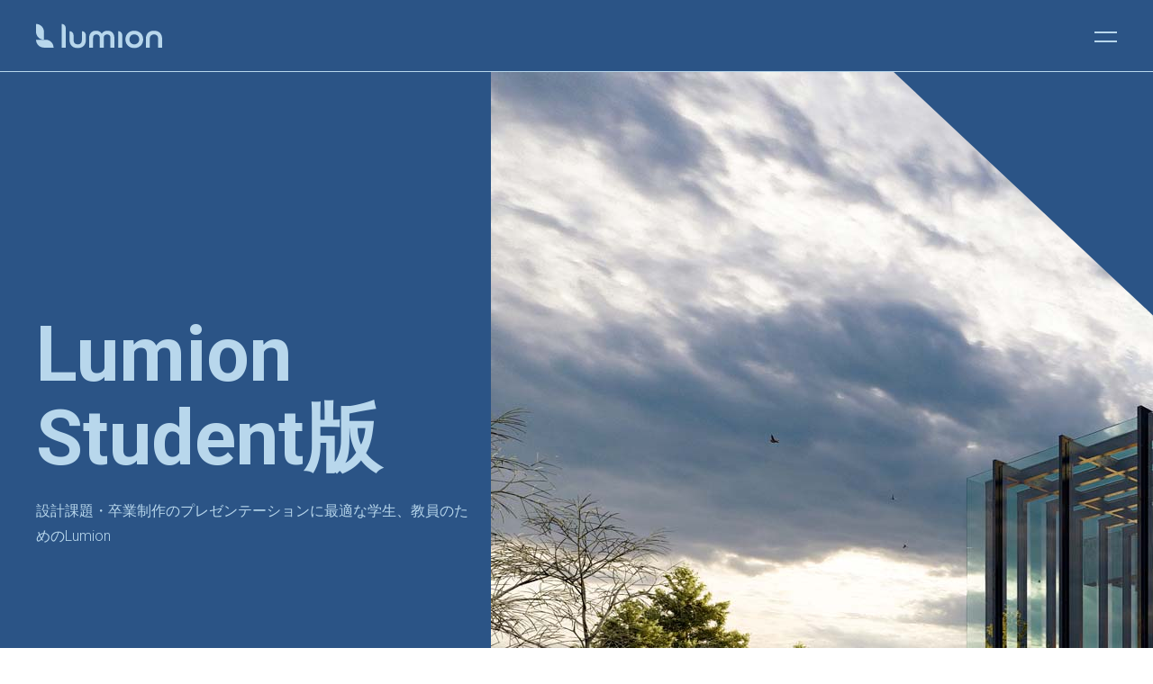

--- FILE ---
content_type: text/html; charset=UTF-8
request_url: https://lumion3d.jp/academic/student/
body_size: 62990
content:
<!DOCTYPE html>
<html lang="ja">

<head>
    <meta charset="UTF-8">
    <title>Student版 | Lumion | 建築レンダリングソフトウェア | 高品質3Dプレゼン | LivingCG公式</title>
    <meta name="description" content="Student版 | Lumion（ルミオン）は建築3Dプレゼンテーションを劇的に効率化する最先端ソフトウェアです。迅速なレンダリングや高品質動画、パノラマ作成で、確実にワークフローを改善。LivingCGは、日本におけるLumion公式総販売代理店として導入を徹底サポートします！">
    <link rel="canonical" href="https://lumion3d.jp/academic/student/">
    <link rel="apple-touch-icon" sizes="180x180" href="https://lumion3d.jp/assets/images/apple-touch-icon.png">
    <link rel="icon" type="image/png" sizes="32x32" href="https://lumion3d.jp/assets/images/favicon-32x32.png">
    <link rel="icon" type="image/png" sizes="16x16" href="https://lumion3d.jp/assets/images/favicon-16x16.png">
    <link rel="icon" href="https://lumion3d.jp/assets/images/favicon.ico">
    <link rel="mask-icon" href="https://lumion3d.jp/assets/images/safari-pinned-tab.svg" color="#000000">
    <meta name="msapplication-TileColor" content="#ffffff">
    <meta name="theme-color" content="#ffffff">
    <script src="https://cdn.pagesense.io/js/architwin/592f8e5353654d05b20bc6022b3f55c1.js"></script>
<!-- Google Tag Manager -->
<script>(function(w,d,s,l,i){w[l]=w[l]||[];w[l].push({'gtm.start':
new Date().getTime(),event:'gtm.js'});var f=d.getElementsByTagName(s)[0],
j=d.createElement(s),dl=l!='dataLayer'?'&l='+l:'';j.async=true;j.src=
'https://www.googletagmanager.com/gtm.js?id='+i+dl;f.parentNode.insertBefore(j,f);
})(window,document,'script','dataLayer','GTM-PSVXCHV');</script>
<!-- End Google Tag Manager -->
<!-- <script>window.$zoho=window.$zoho || {};$zoho.salesiq=$zoho.salesiq||{ready:function(){}}</script><script id="zsiqscript" src="https://salesiq.zohopublic.com/widget?wc=siq8b1f7a78569ee06a5b61abc80f4e63cdca001827e26bceef2c3b189188563600" defer></script> -->
<!-- Ptengine Tag -->
<script src="https://js.ptengine.jp/612lb9k0.js"></script>
<!-- End Ptengine Tag -->
            
    <meta name="viewport" content="width=device-width, initial-scale=1">
    <meta property="og:url" content="https://lumion3d.jp/academic/student">
    <meta property="og:title" content="Student版 | Lumion | 建築レンダリングソフトウェア | 高品質3Dプレゼン | LivingCG公式">
    <meta property="og:type" content="website">
    <meta property="og:description" content="Student版 | Lumion（ルミオン）は建築3Dプレゼンテーションを劇的に効率化する最先端ソフトウェアです。迅速なレンダリングや高品質動画、パノラマ作成で、確実にワークフローを改善。LivingCGは、日本におけるLumion公式総販売代理店として導入を徹底サポートします！">
    <meta property="og:image" content="https://lumion3d.jp/assets/images/logo_blue.png">
    <meta property="og:site_name" content="Student版 | Lumion | 建築レンダリングソフトウェア | 高品質3Dプレゼン | LivingCG公式">
    <meta property="og:local" content="ja_JP">
    <script src="https://code.jquery.com/jquery-3.7.0.min.js" integrity="sha256-2Pmvv0kuTBOenSvLm6bvfBSSHrUJ+3A7x6P5Ebd07/g=" crossorigin="anonymous"></script>
    <script src="https://lumion3d.jp/assets/js/common.js"></script>

    <link rel="stylesheet" href="https://lumion3d.jp/assets/css/fonts.css?104910" type="text/css">
    <link rel="stylesheet" href="https://lumion3d.jp/assets/css/common.css?104910" type="text/css">
    <link rel="stylesheet" href="https://lumion3d.jp/assets/css/academic/student.css?104910" type="text/css">
    <script type="application/ld+json">
{
  "@context":"https://schema.org",
  "@graph":[
    {
      "@id":"https://lumion3d.jp/#website",
      "@type":"WebSite",
      "url":"https://lumion3d.jp/",
      "name":"Lumion Japan",
      "inLanguage":"ja"
    },
    {
      "@id":"https://lumion3d.jp/academic/student/#webpage",
      "@type":"WebPage",
      "url":"https://lumion3d.jp/academic/student/",
      "name":"Student版",
      "isPartOf":{"@id":"https://lumion3d.jp/#website"},
      "inLanguage":"ja"
      /* 必要なら mainEntity / primaryTopic を追加 */
    },
    {
      "@type":"BreadcrumbList",
      "itemListElement":[
        {"@type":"ListItem","position":1,"name":"Home","item":"https://lumion3d.jp/"},
        {"@type":"ListItem","position":2,"name":"教育版について","item":"https://lumion3d.jp/academic/"},
        {"@type":"ListItem","position":3,"name":"Student版","item":"https://lumion3d.jp/academic/student/"}
      ]
    }
  ]
}
</script>

    <script>
        $(function() {
            $('a').click(function() {
                if ($(this).data('target') == 'form') {
                    $("html,body").animate({
                        scrollTop: $('#form').offset().top
                    });
                }
            });
        });
    </script>
</head>
<style>
    </style>

<body>
    <!-- Google Tag Manager (noscript) -->
<noscript><iframe src="https://www.googletagmanager.com/ns.html?id=GTM-PSVXCHV"
height="0" width="0" style="display:none;visibility:hidden"></iframe></noscript>
<!-- End Google Tag Manager (noscript) -->
<header class="bgBrand">
    <div class="navBar bgBrand">
        <div class="navBar__logo">
            <a href="https://lumion3d.jp/">
                <svg viewBox="0 0 418 80" fill="none" xmlns="http://www.w3.org/2000/svg" role="img" class="palette-blue--fill-accent">
                    <path d="M31.9309 52.3535H26.229H0C0 66.8171 11.7365 78.5302 26.229 78.5302H40.9115H58.1598C58.1598 64.0666 46.3758 52.3535 31.9309 52.3535Z"></path>
                    <path d="M0 26.1767V0C14.4924 0 26.229 11.7131 26.229 26.1767V52.3533C11.7365 52.3533 0 40.5928 0 26.1767Z"></path>
                    <path d="M85.1968 78.53V0C92.4668 0 98.4063 5.88027 98.4063 13.1358V78.4826L85.1968 78.53Z"></path>
                    <path d="M152.004 23.9004C159.274 23.9004 165.214 29.7807 165.214 37.0836V52.3533C165.214 56.9058 164.549 60.9366 163.266 64.3509C161.983 67.7653 160.13 70.658 157.801 72.9816C155.425 75.3053 152.575 77.0599 149.248 78.2454C145.922 79.431 142.216 80 138.177 80C134.138 80 130.432 79.431 127.106 78.2929C123.78 77.1547 120.929 75.4001 118.553 73.0765C116.177 70.7528 114.371 67.8601 113.089 64.3983C111.806 60.9366 111.14 56.9058 111.14 52.3533V23.9478C118.41 23.9478 124.35 29.8281 124.35 37.131V52.4007C124.35 57.6171 125.585 61.5056 128.104 64.019C130.622 66.5323 133.996 67.7653 138.177 67.7653C142.359 67.7653 145.732 66.5323 148.251 64.019C150.769 61.5056 152.004 57.6171 152.004 52.4007V23.9004Z"></path>
                    <path d="M211.4 78.5307V47.3274C211.4 42.9172 210.355 39.6925 208.216 37.7008C206.126 35.7091 203.465 34.7133 200.281 34.7133C197.05 34.7133 194.389 35.7091 192.298 37.6534C190.208 39.5977 189.21 42.8223 189.21 47.3274V78.5307H176.048V47.3274C176.048 43.0594 176.618 39.3606 177.806 36.2307C178.994 33.1009 180.609 30.5402 182.605 28.5011C184.648 26.4619 187.072 24.9444 189.875 23.9486C192.679 22.9527 195.72 22.4785 198.951 22.4785C203.085 22.4785 206.743 23.3321 209.974 24.9444C213.206 26.6042 215.771 28.9753 217.767 32.0577H218.005C219.905 28.9753 222.519 26.6042 225.702 24.9444C228.886 23.2847 232.64 22.4785 236.821 22.4785C240.052 22.4785 243.093 22.9527 245.897 23.9486C248.7 24.9444 251.123 26.4619 253.167 28.5011C255.21 30.5402 256.825 33.1009 257.966 36.2307C259.154 39.3606 259.724 43.0594 259.724 47.3274V78.5307H246.514V47.3274C246.514 42.8223 245.469 39.5977 243.426 37.6534C241.383 35.7091 238.674 34.7133 235.443 34.7133C232.26 34.7133 229.646 35.7091 227.555 37.7008C225.465 39.6925 224.467 42.9172 224.467 47.3274V78.5307H211.4Z"></path>
                    <path d="M272.554 78.53V23.9004C279.824 23.9004 285.763 29.7807 285.763 37.0836V78.5774L272.554 78.53Z"></path>
                    <path d="M355.232 51.2154C355.232 55.3411 354.519 59.1822 353.093 62.7388C351.668 66.2954 349.625 69.3304 347.011 71.8437C344.398 74.3571 341.262 76.3962 337.651 77.8189C334.039 79.2415 330.096 79.9528 325.772 79.9528C321.4 79.9528 317.456 79.2415 313.845 77.8189C310.234 76.3962 307.145 74.4045 304.532 71.8437C301.918 69.283 299.875 66.248 298.45 62.7388C297.024 59.2296 296.312 55.3885 296.312 51.2154C296.312 47.0897 297.024 43.2486 298.45 39.7394C299.875 36.1828 301.918 33.1478 304.532 30.6345C307.145 28.1211 310.234 26.082 313.845 24.6594C317.409 23.2367 321.4 22.5254 325.772 22.5254C330.048 22.5254 333.992 23.2367 337.651 24.6594C341.262 26.082 344.398 28.0737 347.011 30.6345C349.625 33.1952 351.668 36.2302 353.093 39.7394C354.519 43.2486 355.232 47.0897 355.232 51.2154ZM325.772 67.6707C330.666 67.6707 334.562 66.1532 337.461 63.0708C340.359 59.9884 341.832 56.0524 341.832 51.168C341.832 46.2836 340.359 42.3476 337.461 39.2652C334.562 36.1828 330.666 34.6653 325.772 34.6653C320.877 34.6653 316.981 36.1828 314.035 39.2652C311.089 42.3476 309.616 46.2836 309.616 51.168C309.616 56.0524 311.089 59.9884 314.035 63.0708C316.981 66.1532 320.877 67.6707 325.772 67.6707Z"></path>
                    <path d="M404.791 78.5307V50.1253C404.791 44.9089 403.508 41.0203 401.037 38.507C398.519 35.9937 395.145 34.7607 390.963 34.7607C386.782 34.7607 383.408 35.9937 380.89 38.507C378.372 41.0203 377.136 44.9089 377.136 50.1253V78.5307H363.927V50.1253C363.927 45.5728 364.592 41.542 365.875 38.1276C367.158 34.7133 369.011 31.8206 371.339 29.4969C373.715 27.1733 376.566 25.4187 379.892 24.2331C383.218 23.0476 386.925 22.4785 390.963 22.4785C395.05 22.4785 398.709 23.0476 402.035 24.1857C405.361 25.3238 408.212 27.0784 410.588 29.4021C412.963 31.7257 414.769 34.6184 416.052 38.0802C417.335 41.542 418 45.5728 418 50.1253V78.5307H404.791Z"></path>
                </svg>
            </a>
        </div>
        <div class="navBar__primanyNav">
            <ul>
                <li><span class="menu" data-target="menu1">Lumionとは</span></li>
                <li><span class="menu" data-target="menu2">連携/事例</span></li>
                <li><span class="menu" data-target="menu3">購入</span></li>
                <li><span class="menu" data-target="menu4">導入支援</span></li>
                <li><span class="menu" data-target="menu5">講習/イベント</span></li>
                <li><span class="menu" data-target="menu6">教育版</span></li>
                <li><span class="menu" data-target="menu7">Lumionユーザー</span></li>
            </ul>
        </div>
        <div class="navBar__secondaryNav">
            <ul>
                <li><a href="https://lumion3d.jp/support/introduction/" class="demo">オンライン<br>デモ</a></li>
                <li><a href="https://lumion3d.jp/product/free-trial/" class="free-trial">無料<br>体験版</a></li>
                <li><a href="https://lumion3d.jp/support/contact/" class="contact">お問合せ<br>カタログ請求</a></li>
                <li><a href="https://account.lumion.com/" class="myaccount" target="_blank">マイアカウント</a></li>
            </ul>
        </div>
        <div id="menu-btn">
            <span></span><span></span>
        </div>
    </div>
    <!-- <div class="primaryMenu about bgBrand">
        <div class="primaryMenu__inner">
            <div class="main">
                <ul>
                    <li><a href="https://lumion3d.jp/product/3d-rendering-software/"><span class="title">Lumionとは</span><span class="description">3Dレンダリングソフトウェア<br>Lumionを使ったレンダリングのメリットをご紹介します</span></a></li>
                </ul>
            </div>
            <div class="sub">
            </div>
        </div>
    </div> -->
    <div class="primaryMenu menu1 bgBrand">
        <div class="primaryMenu__inner">
            <div class="main">
                <ul>
                    <li><a href="https://lumion3d.jp/product/whatsnew/"><span class="title">最新バージョン</span><span class="description">最新版Lumionの新機能をご覧ください</span></a></a></li>
                    <li><a href="https://lumion3d.jp/product/upgrade/"><span class="title">アップグレード</span><span class="description">Lumion 12以前お持ちのライセンスを最新版にアップグレードできます</span></a></a></li>
                    <li><a href="https://lumion3d.jp/product/version/"><span class="title">バージョン別機能比較</span><span class="description">Lumionに追加された機能をバージョン別にまとめています</span></a></a></li>
                    <li><a href="https://lumion3d.jp/roadmap/"><span class="title">ロードマップ</span><span class="description">最新機能や今後開発される機能など、Lumionの今後の開発の方向性を知ることができます。</span></a></a></li>
                </ul>
            </div>
            <div class="sub">
                <ul>
                    <li><a href="https://lumion3d.jp/product/3d-rendering-software/">Lumionとは</a></li>
                    <li><a href="https://lumion3d.jp/product/lumion-pro/">Lumion Pro</a></li>
                    <li><a href="https://lumion3d.jp/product/lumion-view/">LumionView</a></li>
                    <li><a href="https://lumion3d.jp/product/lumion-cloud/">Lumion Cloud</a></li>
                    <li><a href="https://lumion3d.jp/product/environment/">動作環境</a></li>
                    <li><a href="https://lumion3d.jp/product/environment/#recommended">推奨PC・GPUサーバー</a></li>
                    <li><a href="https://lumion3d.jp/product/free-trial/">体験版</a></li>
                </ul>
            </div>
        </div>
    </div>
    <div class="primaryMenu menu2 bgBrand">
        <div class="primaryMenu__inner">
            <div class="main">
                <p class="subtitle">連携</p>
                <ul>
                    <li><a href="https://lumion3d.jp/product/architectural-design/"><span class="title">建築設計</span><span class="description">住宅や商業施設に命を吹き込むために必要なものすべて</span></a></li>
                    <li><a href="https://lumion3d.jp/product/interior-design/"><span class="title">インテリアデザイン</span><span class="description">リアルなライト、高品質なテクスチャ、豊富なオブジェクトライブラリ</span></a></a></li>
                    <li><a href="https://lumion3d.jp/product/landscape-architecture/"><span class="title">ランドスケープデザイン</span><span class="description">気候や季節に応じた美しい地形と細部までこだわった地形</span></a></a></li>
                    <li><a href="https://lumion3d.jp/product/urban-planning/"><span class="title">都市計画</span><span class="description">持続可能な都市コミュニティの未来をデザインする</span></a></a></li>
                </ul>
            </div>
            <div class="sub">
                <p class="subtitle"><a href="https://lumion3d.jp/compatibility/">互換性</a></p>
                <ul class="sublist">
                    <li><a href="https://lumion3d.jp/compatibility/sketchup-rendering/">SketchUp</a></li>
                    <li><a href="https://lumion3d.jp/compatibility/revit-rendering/">Revit</a></li>
                    <li><a href="https://lumion3d.jp/compatibility/archicad-rendering/">ArchiCAD</a></li>
                    <li><a href="https://lumion3d.jp/compatibility/rhino-rendering/">Rhino</a></li>
                    <li><a href="https://lumion3d.jp/compatibility/autocad-rendering/">Autocad</a></li>
                </ul>
                <p class="subtitle">事例</p>
                <ul class="sublist">
                    <li><a href="https://lumion3d.jp/casestudy/01/">株式会社HK STYLE</a></li>
                    <li><a href="https://lumion3d.jp/casestudy/02/">ao-architects</a></li>
                    <li><a href="https://lumion3d.jp/casestudy/03/">久坂和之建築設計事務所</a></li>
                </ul>
                <ul>
                    <li><a href="https://lumion3d.jp/gallery/">ギャラリー</a></li>
                    <li><a href="https://lumion3d.jp/blog/">ブログ</a></li>
                    <li><a href="https://lumion3d.jp/competition/">Lumion Competition</a></li>
                </ul>
            </div>
        </div>
    </div>
    <div class="primaryMenu menu3 bgBrand">
        <div class="primaryMenu__inner">
            <div class="main">
                <ul>
                    <li><a href="https://lumion3d.jp/support-plan/"><span class="title">サポートプラン</span><span class="description">技術的な質問や、日本向けの添景データのダウンロードなど選べる3つのプラン</span></a></li>
                    <li><a href="https://lumion3d.jp/training/"><span class="title">オンラインプライベートレッスン</span><span class="description">Lumionを学ぶ時間がない方のための個別対応レッスン</span></a></a></li>
                    <li><a href="https://lumion3d.jp/product/upgrade/"><span class="title">アップグレード</span><span class="description">Lumion 12以前お持ちのライセンスを最新版にアップグレードできます</span></a></a></li>
                </ul>
            </div>
            <div class="sub">
                <p class="subtitle">購入プラン</p>
                <ul class="sublist">
                    <li><a href="https://lumion3d.jp/product/buy/">Lumion View</a></li>
                    <li><a href="https://lumion3d.jp/product/buy/">Lumion Pro</a></li>
                    <li><a href="https://lumion3d.jp/product/buy/">Lumion Studio</a></li>
                </ul>
                <ul>
                    <li><a href="https://lumion3d.jp/support/campaign/">キャンペーン</a></li>
                </ul>
            </div>
        </div>
    </div>
    <div class="primaryMenu menu4 bgBrand">
        <div class="primaryMenu__inner">
            <div class="main">
                <ul>
                    <li><a href="https://lumion3d.jp/support/subsidy/"><span class="title">IT導入補助金</span><span class="description">ソフトウェア、サポート、その他オプション等、費用を実質50%OFFで導入できます</span></a></a></li>
                    <li><a href="https://lumion3d.jp/training/"><span class="title">オンラインプライベートレッスン</span><span class="description">Lumionを学ぶ時間がない方のための個別対応レッスン</span></a></a></li>
                    <li><a href="https://support-lumion.livingcg.jp/portal/ja/kb/%E6%9C%89%E9%99%90%E4%BC%9A%E7%A4%BE%E3%83%AA%E3%83%93%E3%83%B3%E3%82%B0cg/%E3%83%81%E3%83%A5%E3%83%BC%E3%83%88%E3%83%AA%E3%82%A2%E3%83%AB"><span class="title">チュートリアル</span><span class="description">スタートガイドやLumionを活用する為のチュートリアル動画を見つける</span></a></a></li>
                    <li><a href="https://support-lumion.livingcg.jp/portal/ja/kb/%E6%9C%89%E9%99%90%E4%BC%9A%E7%A4%BE%E3%83%AA%E3%83%93%E3%83%B3%E3%82%B0cg/%E3%83%80%E3%82%A6%E3%83%B3%E3%83%AD%E3%83%BC%E3%83%89"><span class="title">ダウンロード</span><span class="description">プラグインおよびビューワー、修正プログラムなどがあります</span></a></a></li>
                    <li><a href="https://support-lumion.livingcg.jp/portal/ja/kb/%E6%9C%89%E9%99%90%E4%BC%9A%E7%A4%BE%E3%83%AA%E3%83%93%E3%83%B3%E3%82%B0cg/%E3%83%8A%E3%83%AC%E3%83%83%E3%82%B8%E3%83%99%E3%83%BC%E3%82%B9"><span class="title">FAQ(よくある質問)</span><span class="description">Lumionを使う上で必要な様々な知識を得ることができる、豊富な記事をご覧ください</span></a></a></li>
                    <li><a href="https://lumion3d.jp/support-pack/"><span class="title">安心サポートパック</span><span class="description">初期導入トレーニングおよび電話サポートが受けられるプラン</span></a></a></li>
                </ul>
            </div>
            <!-- <div class="sub">
            </div> -->
        </div>
    </div>
    <div class="primaryMenu menu5 bgBrand">
        <div class="primaryMenu__inner">
            <div class="main">
                <ul>
                    <li><a href="https://youtu.be/9U4i6-l0p-E" target="_blank"><span class="title">【Lumion x SketchUp】</span><span class="description">SketchUp データの連携方法と実務での活用法【Lumionオンライン講習】</span></a></li>
                    <li><a href="https://youtu.be/vTLnJkzqyyo" target="_blank"><span class="title">【Lumion x SketchUp(地形編)】</span><span class="description">初めてのLumion 地形データ取り込み編 2024</span></a></li>
                    <li><a href="https://lumion3d.jp/live/archive/" target="_blank"><span class="title">見逃し配信</span><span class="description">見逃し配信では、今までに特に評判の良かったセミナーを、無料にてご覧いただけます。</span></a></li>
                </ul>
            </div>
            <div class="sub">
                <ul>
                    <li>
                        <a><span class="title">オンライン製品説明会</span></a>
                        <ul style="display:block;margin-top:8px;padding-left:1em;">
                            <li><a href="https://lumion3d.jp/live/cat/?id=4" style="font-weight:normal;">Lumionとは？Lumion製品説明会</a></li>
                            <li><a href="https://lumion3d.jp/support/introduction/" style="font-weight:normal;">オンライン個別説明会</a></li>
                        </ul>
                    </li>
                    <li>
                        <a href="https://lumion3d.jp/live/cat/?id=2"><span class="title">オンライン講習</span></a>
                        <ul style="display:block;margin-top:8px;padding-left:1em;">
                            <li>Revit + Lumion</li>
                            <li>ArchiCAD + Lumion</li>
                            <li>Sketchup + Lumion</li>
                            <li>Rhinocerous + Lumion</li>
                            <li>Walk in home + Lumion</li>
                        </ul>
                    </li>
                </ul>
            </div>
        </div>
    </div>
    <div class="primaryMenu menu6 bgBrand">
        <div class="primaryMenu__inner">
            <div class="main">
                <ul>
                    <li><a href="https://lumion3d.jp/academic/student/"><span class="title">Student版</span><span class="description">学生、教員のためのLumion</span></a></li>
                    <li><a href="https://lumion3d.jp/academic/educational/"><span class="title">Educational版</span><span class="description">大学、専門学校などの教育機関の共用PCでの実技プログラムのためのLumion</span></a></a></li>
                    <li><a href="https://lumion3d.jp/academic/"><span class="title">教育版について</span><span class="description">Lumionは世界中の学生、教育者、教員に無料で提供されています</span></a></a></li>
                    <li><a href="https://lumion3d.jp/support/campaign/"><span class="title">キャンペーン</span><span class="description">学生ー新社会人、教育関係者様、紹介による購入の方はお得に購入いただけます</span></a></a></li>
                </ul>
            </div>
            <!-- <div class="sub">
            </div> -->
        </div>
    </div>
    <div class="primaryMenu menu7 bgBrand">
        <div class="primaryMenu__inner">
            <div class="main">
                <ul>
                    <li><a href="https://lumion3d.jp/product/upgrade/"><span class="title">アップグレード</span><span class="description">Lumion 12以前お持ちのライセンスを最新版にアップグレードできます</span></a></a></li>
                </ul>
            </div>
            <div class="sub">
                <ul>
                    <li><a href="https://lumion3d.jp/support-user/" target="_blank">サポート会員ページ</a></li>
                    <li><a href="https://lumion3d.jp/prime-user/" target="_blank">Prime会員ページ</a></li>
                    <li><a href="https://lumion3d.jp/community/" target="_blank">ユーザーコミュニティ</a></li>
                </ul>
            </div>
        </div>
    </div>
    <div class="spMenu bgBrand">
        <div class="spMenu__inner">
            <div class="first">
                <ul>
                    <li><span data-target="menu1">Lumionとは</span></li>
                    <li><span data-target="menu2">連携/事例</span></li>
                    <li><span data-target="menu3">購入</span></li>
                    <li><span data-target="menu4">導入支援</span></li>
                    <li><span data-target="menu5">講習/イベント</span></li>
                    <li><span data-target="menu6">教育版</span></li>
                    <li><span data-target="menu7">Lumionユーザー</span></li>
                    <li><a href="https://account.lumion.com/" target="_blank">マイアカウント</a></li>
                </ul>
                <div class="bottom">
                    <a class="trial" style="border-bottom:1px solid var(--colors-brand)" href="https://lumion3d.jp/support/introduction/">オンラインデモ</a>
                    <a class="trial" style="border-bottom:1px solid var(--colors-brand)" href="https://lumion3d.jp/product/free-trial/">無料体験版</a>
                    <a class="trial" href="https://lumion3d.jp/support/contact/">お問合せ/カタログ請求</a>
                    <!-- <a class="agency" href="https://lumion3d.jp/agency/">代理店募集</a> -->
                </div>
            </div>
            <div class="second">
                <div class="secondPage menu1">
                    <div class="secondPage__inner">
                        <p class="return">Lumionとは</p>
                        <div class="main">
                            <ul>
                                <li><a href="https://lumion3d.jp/product/3d-rendering-software/">Lumionとは</a></li>
                                <li><a href="https://lumion3d.jp/product/lumion-pro/">Lumion Pro</a></li>
                                <li><a href="https://lumion3d.jp/product/lumion-view/">LumionView</a></li>
                                <li><a href="https://lumion3d.jp/product/lumion-cloud/">Lumion Cloud</a></li>
                                <li><a href="https://lumion3d.jp/product/environment/">動作環境</a></li>
                                <li><a href="https://lumion3d.jp/product/environment/#recommended">推奨PC・GPUサーバー</a></li>
                                <li><a href="https://lumion3d.jp/product/free-trial/">体験版</a></li>
                                <li><a href="https://lumion3d.jp/product/whatsnew/">最新バージョン</a></li>
                                <li><a href="https://lumion3d.jp/product/upgrade/">アップグレード</a></li>
                                <li><a href="https://lumion3d.jp/product/version/">バージョン別機能比較</a></li>
                                <li><a href="https://lumion3d.jp/roadmap/">ロードマップ</a></li>
                            </ul>
                        </div>
                        <div class="sub">
                        </div>
                    </div>
                </div>
                <div class="secondPage menu2">
                    <div class="secondPage__inner">
                        <p class="return">連携/事例</p>
                        <div class="main">
                            <ul>
                                <li><a href="https://lumion3d.jp/compatibility/">互換性</a></li>
                                <li><a href="https://lumion3d.jp/product/architectural-design/">建築設計</a></li>
                                <li><a href="https://lumion3d.jp/product/interior-design/">インテリアデザイン</a></li>
                                <li><a href="https://lumion3d.jp/product/landscape-architecture/">ランドスケープデザイン</a></li>
                                <li><a href="https://lumion3d.jp/product/urban-planning/">都市計画</a></li>
                                <li><a href="https://lumion3d.jp/gallery/">ギャラリー</a></li>
                                <li><a href="https://lumion3d.jp/blog/">ブログ</a></li>
                                <li><a href="https://lumion3d.jp/competition/">Lumion Competition</a></li>
                                <li style="margin-top:16px;border-top:1px solid var(--colors-brand-sub)"><a>事例</a></li>
                            </ul>
                        </div>
                        <div class="sub">
                            <li><a href="https://lumion3d.jp/casestudy/01/">株式会社HK STYLE</a></li>
                            <li><a href="https://lumion3d.jp/casestudy/02/">ao-architects</a></li>
                            <li><a href="https://lumion3d.jp/casestudy/03/">久坂和之建築設計事務所</a></li>
                        </div>
                    </div>
                </div>
                <div class="secondPage menu3">
                    <div class="secondPage__inner">
                        <p class="return">購入</p>
                        <div class="main">
                            <ul>
                                <li><a href="https://lumion3d.jp/product/buy/">購入プラン</a></li>
                                <li><a href="https://lumion3d.jp/support-plan/">サポートプラン</a></li>
                                <li><a href="https://lumion3d.jp/training/">オンラインプライベートレッスン</a></li>
                                <li><a href="https://lumion3d.jp/product/upgrade/">アップグレード</a></li>
                                <li><a href="https://lumion3d.jp/support/campaign/">キャンペーン</a></li>
                            </ul>
                        </div>
                        <div class="sub">
                        </div>
                    </div>
                </div>
                <div class="secondPage menu4">
                    <div class="secondPage__inner">
                        <p class="return">導入支援</p>
                        <div class="main">
                            <ul>
                                <li><a href="https://lumion3d.jp/support-pack/">安心サポートパック</a></li>
                                <li><a href="https://lumion3d.jp/training/">オンラインプライベートレッスン</a></li>
                                <li><a href="https://support-lumion.livingcg.jp/portal/ja/kb/%E6%9C%89%E9%99%90%E4%BC%9A%E7%A4%BE%E3%83%AA%E3%83%93%E3%83%B3%E3%82%B0cg/%E3%83%81%E3%83%A5%E3%83%BC%E3%83%88%E3%83%AA%E3%82%A2%E3%83%AB">チュートリアル</a></li>
                                <li><a href="https://support-lumion.livingcg.jp/portal/ja/kb/%E6%9C%89%E9%99%90%E4%BC%9A%E7%A4%BE%E3%83%AA%E3%83%93%E3%83%B3%E3%82%B0cg/%E3%83%80%E3%82%A6%E3%83%B3%E3%83%AD%E3%83%BC%E3%83%89">ダウンロード</a></li>
                                <li><a href="https://support-lumion.livingcg.jp/portal/ja/kb/%E6%9C%89%E9%99%90%E4%BC%9A%E7%A4%BE%E3%83%AA%E3%83%93%E3%83%B3%E3%82%B0cg/%E3%83%8A%E3%83%AC%E3%83%83%E3%82%B8%E3%83%99%E3%83%BC%E3%82%B9">FAQ(よくある質問)</a></li>
                                <li><a href="https://lumion3d.jp/support/subsidy/">IT導入補助金</a></li>
                            </ul>
                        </div>
                        <div class="sub">
                        </div>
                    </div>
                </div>
                <div class="secondPage menu5">
                    <div class="secondPage__inner">
                        <p class="return">講習/イベント</p>
                        <div class="main">
                            <ul>
                                <li><a href="https://lumion3d.jp/live/cat/?id=4">Lumion製品説明会</a></li>
                                <li><a href="https://lumion3d.jp/support/introduction/">オンライン個別説明会</a></li>
                                <li><a href="https://lumion3d.jp/live/cat/?id=2">オンライン講習</a></li>
                                <li><a href="https://lumion3d.jp/live/archive/">見逃し配信</a></li>
                            </ul>
                        </div>
                        <div class="sub">
                        </div>
                    </div>
                </div>
                <div class="secondPage menu6">
                    <div class="secondPage__inner">
                        <p class="return">教育版</p>
                        <div class="main">
                            <ul>
                                <li><a href="https://lumion3d.jp/academic/student/"><span class="title">Student版</span><span class="description">学生、教員のためのLumion</span></a></li>
                                <li><a href="https://lumion3d.jp/academic/educational/"><span class="title">Educational版</span><span class="description">大学、専門学校などの教育機関の共用PCでの実技プログラムのためのLumion</span></a></a></li>
                                <li><a href="https://lumion3d.jp/academic/"><span class="title">教育版について</span><span class="description">Lumionは世界中の学生、教育者、教員に無料で提供されています</span></a></a></li>
                                <li><a href="https://lumion3d.jp/support/campaign/"><span class="title">キャンペーン</span><span class="description">学生ー新社会人、教育関係者様、紹介による購入の方はお得に購入いただけます</span></a></a></li>
                            </ul>
                        </div>
                        <div class="sub">
                        </div>
                    </div>
                </div>
                <div class="secondPage menu7">
                    <div class="secondPage__inner">
                        <p class="return">Lumionユーザー</p>
                        <div class="main">
                            <ul>
                                <li><a href="https://support-user.lumion3d.jp/" target="_blank">サポート会員ページ</a></li>
                                <li><a href="https://prime-user.lumion3d.jp/" target="_blank">Prime会員ページ</a></li>
                                <li><a href="https://lumion3d.jp/community/" target="_blank">ユーザーコミュニティ</a></li>
                                <li><a href="https://lumion3d.jp/product/upgrade/">アップグレード</a></li>
                            </ul>
                        </div>
                        <div class="sub">
                        </div>
                    </div>
                </div>
            </div>
        </div>
    </div>
</header>    <main>
        <section class="headline bgBrand">
            <div class="headline__inner">
                <div class="headline__txt">
                    <h1 class="title">Lumion<br>Student版</h1>
                    <p>設計課題・卒業制作のプレゼンテーションに最適な学生、教員のためのLumion</p>
                </div>
                <div class="headline__img">
                    <figure>
                        <img src="https://lumion3d.jp/assets/images/academic/student/residential-rendering-with-nature.jpg" alt="">
                        <svg width="100%" preserveAspectRatio="xMaxYMin slice" viewBox="0 0 1089 1001" fill="none" xmlns="http://www.w3.org/2000/svg">
                            <defs>
                                <mask id="rich-header-cut-off-corner">
                                    <rect x="0" y="0" width="1089" height="1001" fill="#FFF"></rect>
                                    <path clip-rule="evenodd" d="M0 2.48754e-05L4.65627e-05 1000.38H1089V407.665L655 0L0 2.48754e-05Z" fill="#000"></path>
                                </mask>
                            </defs>
                            <rect x="0" y="0" width="1089" height="1001" fill="currentColor" mask="url(#rich-header-cut-off-corner)"></rect>
                        </svg>
                    </figure>
                </div>
            </div>
        </section>
        <section class="basicHNs basicHB addP">
            <div class="basic__inner">
                <span style="display:block;text-align:center;color:var(--colors-brand);font-weight:bold;font-size: 32px;line-height:40px;">2025</span>
                <span style="display:block;">
                    <svg viewBox="0 0 418 80" fill="none" xmlns="http://www.w3.org/2000/svg" role="img" class="palette-blue--fill-accent" style="max-width: 240px;fill:var(--colors-brand);display:block;margin:auto;">
                        <path d="M31.9309 52.3535H26.229H0C0 66.8171 11.7365 78.5302 26.229 78.5302H40.9115H58.1598C58.1598 64.0666 46.3758 52.3535 31.9309 52.3535Z"></path>
                        <path d="M0 26.1767V0C14.4924 0 26.229 11.7131 26.229 26.1767V52.3533C11.7365 52.3533 0 40.5928 0 26.1767Z"></path>
                        <path d="M85.1968 78.53V0C92.4668 0 98.4063 5.88027 98.4063 13.1358V78.4826L85.1968 78.53Z"></path>
                        <path d="M152.004 23.9004C159.274 23.9004 165.214 29.7807 165.214 37.0836V52.3533C165.214 56.9058 164.549 60.9366 163.266 64.3509C161.983 67.7653 160.13 70.658 157.801 72.9816C155.425 75.3053 152.575 77.0599 149.248 78.2454C145.922 79.431 142.216 80 138.177 80C134.138 80 130.432 79.431 127.106 78.2929C123.78 77.1547 120.929 75.4001 118.553 73.0765C116.177 70.7528 114.371 67.8601 113.089 64.3983C111.806 60.9366 111.14 56.9058 111.14 52.3533V23.9478C118.41 23.9478 124.35 29.8281 124.35 37.131V52.4007C124.35 57.6171 125.585 61.5056 128.104 64.019C130.622 66.5323 133.996 67.7653 138.177 67.7653C142.359 67.7653 145.732 66.5323 148.251 64.019C150.769 61.5056 152.004 57.6171 152.004 52.4007V23.9004Z"></path>
                        <path d="M211.4 78.5307V47.3274C211.4 42.9172 210.355 39.6925 208.216 37.7008C206.126 35.7091 203.465 34.7133 200.281 34.7133C197.05 34.7133 194.389 35.7091 192.298 37.6534C190.208 39.5977 189.21 42.8223 189.21 47.3274V78.5307H176.048V47.3274C176.048 43.0594 176.618 39.3606 177.806 36.2307C178.994 33.1009 180.609 30.5402 182.605 28.5011C184.648 26.4619 187.072 24.9444 189.875 23.9486C192.679 22.9527 195.72 22.4785 198.951 22.4785C203.085 22.4785 206.743 23.3321 209.974 24.9444C213.206 26.6042 215.771 28.9753 217.767 32.0577H218.005C219.905 28.9753 222.519 26.6042 225.702 24.9444C228.886 23.2847 232.64 22.4785 236.821 22.4785C240.052 22.4785 243.093 22.9527 245.897 23.9486C248.7 24.9444 251.123 26.4619 253.167 28.5011C255.21 30.5402 256.825 33.1009 257.966 36.2307C259.154 39.3606 259.724 43.0594 259.724 47.3274V78.5307H246.514V47.3274C246.514 42.8223 245.469 39.5977 243.426 37.6534C241.383 35.7091 238.674 34.7133 235.443 34.7133C232.26 34.7133 229.646 35.7091 227.555 37.7008C225.465 39.6925 224.467 42.9172 224.467 47.3274V78.5307H211.4Z"></path>
                        <path d="M272.554 78.53V23.9004C279.824 23.9004 285.763 29.7807 285.763 37.0836V78.5774L272.554 78.53Z"></path>
                        <path d="M355.232 51.2154C355.232 55.3411 354.519 59.1822 353.093 62.7388C351.668 66.2954 349.625 69.3304 347.011 71.8437C344.398 74.3571 341.262 76.3962 337.651 77.8189C334.039 79.2415 330.096 79.9528 325.772 79.9528C321.4 79.9528 317.456 79.2415 313.845 77.8189C310.234 76.3962 307.145 74.4045 304.532 71.8437C301.918 69.283 299.875 66.248 298.45 62.7388C297.024 59.2296 296.312 55.3885 296.312 51.2154C296.312 47.0897 297.024 43.2486 298.45 39.7394C299.875 36.1828 301.918 33.1478 304.532 30.6345C307.145 28.1211 310.234 26.082 313.845 24.6594C317.409 23.2367 321.4 22.5254 325.772 22.5254C330.048 22.5254 333.992 23.2367 337.651 24.6594C341.262 26.082 344.398 28.0737 347.011 30.6345C349.625 33.1952 351.668 36.2302 353.093 39.7394C354.519 43.2486 355.232 47.0897 355.232 51.2154ZM325.772 67.6707C330.666 67.6707 334.562 66.1532 337.461 63.0708C340.359 59.9884 341.832 56.0524 341.832 51.168C341.832 46.2836 340.359 42.3476 337.461 39.2652C334.562 36.1828 330.666 34.6653 325.772 34.6653C320.877 34.6653 316.981 36.1828 314.035 39.2652C311.089 42.3476 309.616 46.2836 309.616 51.168C309.616 56.0524 311.089 59.9884 314.035 63.0708C316.981 66.1532 320.877 67.6707 325.772 67.6707Z"></path>
                        <path d="M404.791 78.5307V50.1253C404.791 44.9089 403.508 41.0203 401.037 38.507C398.519 35.9937 395.145 34.7607 390.963 34.7607C386.782 34.7607 383.408 35.9937 380.89 38.507C378.372 41.0203 377.136 44.9089 377.136 50.1253V78.5307H363.927V50.1253C363.927 45.5728 364.592 41.542 365.875 38.1276C367.158 34.7133 369.011 31.8206 371.339 29.4969C373.715 27.1733 376.566 25.4187 379.892 24.2331C383.218 23.0476 386.925 22.4785 390.963 22.4785C395.05 22.4785 398.709 23.0476 402.035 24.1857C405.361 25.3238 408.212 27.0784 410.588 29.4021C412.963 31.7257 414.769 34.6184 416.052 38.0802C417.335 41.542 418 45.5728 418 50.1253V78.5307H404.791Z"></path>
                    </svg>
                </span>
                <h1>無料Student版を申請</h1>
                <div>
                    <p style="text-align:center;color:black;">Lumion Student版はLumion 2025 Proのすべての機能、ツール、コンテンツが含まれています。</p>
                    <p style="text-align:center;color:black;">
                        Student版をお持ちの方は、<a style="color:var(--colors-brand);text-decoration:underline;" href="https://account.lumion.com/" target="_blank">Lumionアカウント</a>から最新バージョンにアップグレードできます。
                    </p>
                </div>
                <ul>
                    <li>
                        <a data-target="form" class="button">Student版申込み</a>
                    </li>
                    <li>
                        <a href="https://lumion3d.jp/product/environment/" class="button">動作環境を確認</a>
                    </li>
                </ul>
            </div>
        </section>
        
        <section class="compatibilityLogo">
    <div class="compatibilityLogo__inner">
        <h1>モデリングソフトとLumionを同期させる</h1>
        <p>
            リアルタイムレンダリング、中断ゼロ。Lumionは、既にお使いのツールとシームレスに連携します。
        </p>
        <ul>
            <li><a href="https://lumion3d.jp/compatibility/sketchup-rendering/"><img src="https://lumion3d.jp/assets/images/compatibility/sketchup-logo.svg" alt="" loading="lazy"></a></li>
            <li><a href="https://lumion3d.jp/compatibility/revit-rendering/"><img src="https://lumion3d.jp/assets/images/compatibility/revit-logo.svg" alt="" loading="lazy"></a></li>
            <li><a href="https://lumion3d.jp/compatibility/archicad-rendering/"><img src="https://lumion3d.jp/assets/images/compatibility/archicad-logo.svg" alt="" loading="lazy"></a></li>
            <li><a href="https://lumion3d.jp/compatibility/rhino-rendering/"><img src="https://lumion3d.jp/assets/images/compatibility/rhino-logo.svg" alt="" loading="lazy"></a></li>
            <li><a href="https://lumion3d.jp/compatibility/autocad-rendering/"><img src="https://lumion3d.jp/assets/images/compatibility/autocad-logo.svg" alt="" loading="lazy"></a></li>
            <li><a href="https://support-lumion.livingcg.jp/portal/ja/kb/articles/allplan%E3%81%AE%E3%83%A2%E3%83%87%E3%83%AB%E3%82%A4%E3%83%B3%E3%83%9D%E3%83%BC%E3%83%88%E3%82%AC%E3%82%A4%E3%83%89%E3%83%A9%E3%82%A4%E3%83%B3"><img src="https://lumion3d.jp/assets/images/compatibility/allplan-logo.svg" alt="" loading="lazy"></a></li>
            <li><a href="https://support-lumion.livingcg.jp/portal/ja/kb/articles/autodesk-formit"><img src="https://lumion3d.jp/assets/images/compatibility/formit-pro-logo.svg" alt="" loading="lazy"></a></li>
            <li><a href="https://support-lumion.livingcg.jp/portal/ja/kb/articles/vectorworks%E3%81%AE%E3%83%A2%E3%83%87%E3%83%AB%E3%82%A4%E3%83%B3%E3%83%9D%E3%83%BC%E3%83%88%E3%82%AC%E3%82%A4%E3%83%89%E3%83%A9%E3%82%A4%E3%83%B3"><img src="https://lumion3d.jp/assets/images/compatibility/vectorworks-logo.svg" alt="" loading="lazy"></a></li>
            <li><a href="https://support-lumion.livingcg.jp/portal/ja/kb/articles/bricscad%E3%81%AE%E3%83%A2%E3%83%87%E3%83%AB%E3%82%A4%E3%83%B3%E3%83%9D%E3%83%BC%E3%83%88%E3%82%AC%E3%82%A4%E3%83%89%E3%83%A9%E3%82%A4%E3%83%B3"><img src="https://lumion3d.jp/assets/images/compatibility/bricscad-logo.svg" alt="" loading="lazy"></a></li>
            <li><a href="https://support-lumion.livingcg.jp/portal/ja/kb/articles/architrend-zero%E3%81%AE%E3%83%A2%E3%83%87%E3%83%AB%E3%82%A4%E3%83%B3%E3%83%9D%E3%83%BC%E3%83%88%E3%82%AC%E3%82%A4%E3%83%89%E3%83%A9%E3%82%A4%E3%83%B3"><img src="https://lumion3d.jp/assets/images/compatibility/architrendzero_logo.png" alt="" loading="lazy"></a></li>
            <li><a href="https://support-lumion.livingcg.jp/portal/ja/kb/articles/gloobe%E3%81%AE%E3%83%A2%E3%83%87%E3%83%AB%E3%82%A4%E3%83%B3%E3%83%9D%E3%83%BC%E3%83%88%E3%82%AC%E3%82%A4%E3%83%89%E3%83%A9%E3%82%A4%E3%83%B3"><img src="https://lumion3d.jp/assets/images/compatibility/gloobe_logo.png" alt="" loading="lazy"></a></li>
            <li><a href="https://support-lumion.livingcg.jp/portal/ja/kb/articles/%EF%BD%81-s%E3%81%AE%E3%82%A4%E3%83%B3%E3%83%9D%E3%83%BC%E3%83%88%E3%82%AC%E3%82%A4%E3%83%89%E3%83%A9%E3%82%A4%E3%83%B3"><img src="https://lumion3d.jp/assets/images/compatibility/as_logo.png" alt="" loading="lazy"></a></li>
            <li><a href="https://www.anshin-products.jp/lumion/" target="_blank"><img src="https://lumion3d.jp/assets/images/compatibility/walkinhome_logo.png" alt=""></a></li>
            <li><a href="https://www.o-seven.co.jp/07cad.php" target="_blank"><img src="https://lumion3d.jp/assets/images/compatibility/o7cad_logo.png" alt=""></a></li>
        </ul>
        <div class="link"><a class="button" href="https://lumion3d.jp/compatibility/">互換性について詳しく見る</a></div>
    </div>
</section>1        
        <section class="iframeForm" id="form">
            <div class="iframeForm__inner">
                <div class="iframeForm__content">
                    <h1>Lumion Student版を入手するための3つの簡単なステップ</h1>
                    <ul>
                        <li><a href="https://lumion3d.jp/product/environment/">動作環境</a>を見て、ご利用のデスクトップPCまたはラップトップがLumionを快適に実行できる環境かを確認する。</li>
                        <li>フォームに詳細を入力して送信。必ず在籍している学校の配布するドメインのご本人用のメールアドレスを記載してください。</li>
                        <li>Lumion Student版のライセンスキーと使い始めるための簡単な手順が記載された発行完了メールが届きます。</li>
                    </ul>
                    <h2>Student版について</h2>
                    <ul>
                        <li>Lumion Student版は1年間利用可能です</li>
                        <li>学生、教員の個人PCが対象です</li>
                        <li>学生証または在籍証明書などの期間が有効な証明書の添付が必要です</li>
                        <li>学生、教員であれば無料ライセンスを簡単に更新できます。更新希望の場合はこちらの申込フォームより再度お申込みください。</li>
                        <li>最新バージョンのソフトウェアを常に利用できます</li>
                        <li>商用利用はできません。Student版で保存されたプロジェクトは、Lumionの商用版で開くことができません</li>
                        <li>レンダリングには小さなウォーターマークウォーターマークが含まれます</li>
                        <li>LumionにはWindows 10以降のオペレーティングシステムと強力なグラフィックカードが必要です。Macでは動きません。動作環境を必ずご確認ください</li>
                    </ul>
                    <aside>
                        <p class="title">注意：</p>
                        <p class="content">
                            ライセンスが発行には審査を行うため発行に数日かかる場合があります。<br>
                            内容確認のため弊社よりご連絡する場合がございます。返信のご協力をお願い致します。
                        </p>
                    </aside>
                </div>
                <div class="iframeForm__iframe">
                    <div id="zf_div_h8sJDrV2FJREreHcdcYnYjOhU0Fast4feCQJTqnuXTs"></div>
                    <script type="text/javascript">
                        (function() {
                            try {
                                var f = document.createElement("iframe");
                                f.src = 'https://forms.zohopublic.com/architwin/form/LumionStudent/formperma/h8sJDrV2FJREreHcdcYnYjOhU0Fast4feCQJTqnuXTs?zf_rszfm=1&zf_enablecamera=true';
                                f.style.border = "none";
                                f.style.height = "3924px";
                                f.style.width = "100%";
                                f.style.transition = "all 0.5s ease";
                                f.setAttribute("allow", "camera;");
                                var d = document.getElementById("zf_div_h8sJDrV2FJREreHcdcYnYjOhU0Fast4feCQJTqnuXTs");
                                d.appendChild(f);
                                window.addEventListener('message', function() {
                                    var evntData = event.data;
                                    if (evntData && evntData.constructor == String) {
                                        var zf_ifrm_data = evntData.split("|");
                                        if (zf_ifrm_data.length == 2) {
                                            var zf_perma = zf_ifrm_data[0];
                                            var zf_ifrm_ht_nw = (parseInt(zf_ifrm_data[1], 10) + 15) + "px";
                                            var iframe = document.getElementById("zf_div_h8sJDrV2FJREreHcdcYnYjOhU0Fast4feCQJTqnuXTs").getElementsByTagName("iframe")[0];
                                            if ((iframe.src).indexOf('formperma') > 0 && (iframe.src).indexOf(zf_perma) > 0) {
                                                var prevIframeHeight = iframe.style.height;
                                                if (prevIframeHeight != zf_ifrm_ht_nw) {
                                                    iframe.style.height = zf_ifrm_ht_nw;
                                                }
                                            }
                                        }
                                    }
                                }, false);
                            } catch (e) {}
                        })();
                    </script>
                </div>
            </div>
        </section>
    </main>
    <footer class="bgBrand">
    <div class="footerMsg">
        <h1>あなたの創造力を広げる</h1>
        <div class="footerMsg__navigation">
            <p>
                Lumionを利用することで、アイデアを自在に操ることが可能です。クリエイティブな過程の各ステージにおいて、デザインをさまざまな視点から捉え、素晴らしいビジュアライゼーションを生成できます。
            </p>
            <ul>
                <li><a href="https://lumion3d.jp/product/buy/" class="button">プランを見る</a></li>
                <li><a href="https://lumion3d.jp/product/free-trial/" class="button">無料体験版</a></li>
            </ul>
        </div>
    </div>
    <div class="footerSitemap">
        <div class="footerSitemap__left">
            <div class="footerSitemap__product">
                <h3>製品</h3>
                <div class="footerSitemap__productList">
                    <div class="footerSitemap__productListItem">
                        <ul>
                            <li>
                                <a href="https://lumion3d.jp/product/buy/">購入プラン</a>
                            </li>
                            <li>
                                <a href="https://lumion3d.jp/product/whatsnew/">新機能</a>
                            </li>
                            <li>
                                <a href="https://lumion3d.jp/product/environment/">動作環境</a>
                            </li>
                            <li>
                                <a href="https://lumion3d.jp/product/version/">バージョン別機能</a>
                            </li>
                            <li>
                                <a href="https://lumion3d.jp/product/upgrade/">アップグレード</a>
                            </li>
                            <li>
                                <a href="https://lumion3d.jp/product/free-trial/">体験版</a>
                            </li>
                            <li>
                                <a href="https://lumion3d.jp/academic/">学生/教育版</a>
                            </li>
                            <li>
                                <a href="https://lumion3d.jp/product/my-lumion/">My Lumion</a>
                            </li>
                        </ul>
                        <h4>Lumion for</h4>
                        <ul>
                        <li>
                                <a href="https://lumion3d.jp/product/architectural-design/">建築設計</a>
                            </li>
                            <li>
                                <a href="https://lumion3d.jp/product/interior-design/">インテリアデザイン</a>
                            </li>
                            <li>
                                <a href="https://lumion3d.jp/product/landscape-architecture/">ランドスケープデザイン</a>
                            </li>
                            <li>
                                <a href="https://lumion3d.jp/product/urban-planning/">都市計画</a>
                            </li>
                        </ul>
                    </div>
                    <div class="footerSitemap__productListItem">
                        <h4>互換性</h4>
                        <ul>
                            <li>
                                <a href="https://lumion3d.jp/compatibility/sketchup-rendering/">SketchUp</a>
                            </li>
                            <li>
                                <a href="https://lumion3d.jp/compatibility/revit-rendering/">Revit</a>
                            </li>
                            <li>
                                <a href="https://lumion3d.jp/compatibility/archicad-rendering/">ArchiCAD</a>
                            </li>
                            <li>
                                <a href="https://lumion3d.jp/compatibility/rhino-rendering/">Rhinoceros</a>
                            </li>
                            <li>
                                <a href="https://lumion3d.jp/compatibility/autocad-rendering/">AutoCAD</a>
                            </li>
                            <li>
                                <a href="https://support-lumion.livingcg.jp/portal/ja/kb/articles/vectorworks%E3%81%AE%E3%83%A2%E3%83%87%E3%83%AB%E3%82%A4%E3%83%B3%E3%83%9D%E3%83%BC%E3%83%88%E3%82%AC%E3%82%A4%E3%83%89%E3%83%A9%E3%82%A4%E3%83%B3">Vectorworks</a>
                            </li>
                            <li>
                                <a href="https://support-lumion.livingcg.jp/portal/ja/kb/articles/3ds-max%E3%81%AE%E3%83%A2%E3%83%87%E3%83%AB%E3%82%A4%E3%83%B3%E3%83%9D%E3%83%BC%E3%83%88%E3%82%AC%E3%82%A4%E3%83%89%E3%83%A9%E3%82%A4%E3%83%B3">3ds MAX</a>
                            </li>
                            <li>
                                <a href="https://support-lumion.livingcg.jp/portal/ja/kb/articles/architrend-zero%E3%81%AE%E3%83%A2%E3%83%87%E3%83%AB%E3%82%A4%E3%83%B3%E3%83%9D%E3%83%BC%E3%83%88%E3%82%AC%E3%82%A4%E3%83%89%E3%83%A9%E3%82%A4%E3%83%B3">ARCHITREND ZERO</a>
                            </li>
                            <li>
                                <a href="https://support-lumion.livingcg.jp/portal/ja/kb/articles/gloobe%E3%81%AE%E3%83%A2%E3%83%87%E3%83%AB%E3%82%A4%E3%83%B3%E3%83%9D%E3%83%BC%E3%83%88%E3%82%AC%E3%82%A4%E3%83%89%E3%83%A9%E3%82%A4%E3%83%B3">GLOOBE</a>
                            </li>
                            <li>
                                <a href="https://support-lumion.livingcg.jp/portal/ja/kb/articles/%EF%BD%81-s%E3%81%AE%E3%82%A4%E3%83%B3%E3%83%9D%E3%83%BC%E3%83%88%E3%82%AC%E3%82%A4%E3%83%89%E3%83%A9%E3%82%A4%E3%83%B3">A’s</a>
                            </li>
                            <li>
                                <a href="https://www.anshin-products.jp/lumion/" target="_blank">Walk in Home</a>
                            </li>
                        </ul>
                    </div>
                </div>
            </div>
        </div>
        <div class="footerSitemap__right">
            <div class="footerSitemap__resources">
                <h3>サポート</h3>
                <div class="footerSitemap__resourcesList">
                    <div class="footerSitemap__resourcesListItem">
                        <ul>
                            <li>
                                <a href="https://lumion3d.jp/support-plan/">サポートプラン</a>
                            </li>
                            <li>
                                <a href="https://lumion3d.jp/training/">個別トレーニング</a>
                            </li>
                            <li>
                                <a href="https://support-lumion.livingcg.jp/portal/ja/kb/%E6%9C%89%E9%99%90%E4%BC%9A%E7%A4%BE%E3%83%AA%E3%83%93%E3%83%B3%E3%82%B0cg/%E3%83%8A%E3%83%AC%E3%83%83%E3%82%B8%E3%83%99%E3%83%BC%E3%82%B9">ナレッジベース(よくある質問)</a>
                            </li>
                            <li>
                                <a href="https://support-lumion.livingcg.jp/portal/ja/kb/%E6%9C%89%E9%99%90%E4%BC%9A%E7%A4%BE%E3%83%AA%E3%83%93%E3%83%B3%E3%82%B0cg/%E3%83%81%E3%83%A5%E3%83%BC%E3%83%88%E3%83%AA%E3%82%A2%E3%83%AB">チュートリアル</a>
                            </li>
                            <li>
                                <a href="https://support-lumion.livingcg.jp/portal/ja/kb/%E6%9C%89%E9%99%90%E4%BC%9A%E7%A4%BE%E3%83%AA%E3%83%93%E3%83%B3%E3%82%B0cg/%E3%83%80%E3%82%A6%E3%83%B3%E3%83%AD%E3%83%BC%E3%83%89">ダウンロード</a>
                            </li>
                            <li>
                                <a href="https://lumion3d.jp/community/">Lumionコミュニティ (Q&amp;A)</a>
                            </li>
                            <li>
                                <a href="https://lumion3d.jp/blog/">ブログ</a>
                            </li>
                            <li>
                                <a href="https://lumion3d.jp/support/contact/">問い合わせ</a>
                            </li>
                        </ul>
                    </div>
                </div>
            </div>
            <div class="footerSitemap__about">
                <h3>会社情報</h3>
                <div class="footerSitemap__aboutList">
                    <div class="footerSitemap__aboutListItem">
                        <ul>
                            <li>
                                <a href="https://lumion3d.jp/company/">私たちについて</a>
                            </li>
                            <li>
                                <a href="https://lumion3d.jp/product/3d-rendering-software/">Lumionについて</a>
                            </li>
                            <li>
                                <a href="https://lumion3d.jp/news/">ニュース</a>
                            </li>
                            <li>
                                <a href="https://lumion3d.jp/agency/">パートナー募集について</a>
                            </li>
                            <li>
                                <a href="https://lumion3d.jp/law/">特定商取引法に基づく表記</a>
                            </li>
                            <li>
                                <a href="https://lumion.com/legal/eula" target="_blank">エンドユーザー使用許諾契約について</a>
                            </li>
                        </ul>
                    </div>
                </div>
            </div>
        </div>
    </div>
    <div class="footerCopyRight">
        <small>&copy; 2026 Living CG.</small>
        <ul class="footerSnsList">
            <li>
                <a href="https://note.com/natty_iguana6056" target="_blank" class="note"><svg xmlns="http://www.w3.org/2000/svg" viewBox="0 0 493 493"><defs><style>.cls-1{fill:var(--colors-brand);}</style></defs><path class="cls-1" d="m139.57,142.06c41.19,0,97.6-2.09,138.1-1.04,54.34,1.39,74.76,25.06,75.45,83.53.69,33.06,0,127.73,0,127.73h-58.79c0-82.83.35-96.5,0-122.6-.69-22.97-7.25-33.92-24.9-36.01-18.69-2.09-71.07-.35-71.07-.35v158.96h-58.79v-210.22Z"></path></svg></a>
            </li>
            <li>
                <a href="https://www.linkedin.com/showcase/lumionjapan/" target="_blank" class="linkedin"></a>
            </li>
            <li>
                <a href="https://www.instagram.com/lumionjapan/" target="_blank" class="instagram"></a>
            </li>
            <li>
                <a href="https://www.youtube.com/channel/UCctmEsOROpk3bZm8nOrMKlA/" target="_blank" class="youtube"></a>
            </li>
            <li>
                <a href="https://twitter.com/Lumion_Japan" target="_blank" class="twitter"></a>
            </li>
            <li>
                <a href="https://www.facebook.com/Lumion-Japan-1708304096065432/" target="_blank" class="facebook"></a>
            </li>
        </ul>
    </div>
</footer></body>

</html>

--- FILE ---
content_type: text/css
request_url: https://lumion3d.jp/assets/css/common.css?104910
body_size: 45711
content:
@import url('https://fonts.googleapis.com/css2?family=Familjen+Grotesk:ital,wght@1,700&family=Roboto:ital,wght@0,100;0,300;0,700;1,300&display=swap');

.oldDesign .inner {
    max-width: calc(1000px + var(--grid-gutter) * 2);
    width: 100%;
    margin: auto;
    padding-left: var(--grid-gutter);
    padding-right: var(--grid-gutter);
}

.oldDesign img {
    max-width: 100%;
}

.oldDesign .headline {
    background: none;
}

.oldDesign .clearfix::after {
    content: "";
    display: block;
    clear: both;
}

.oldDesign #clearfix::after {
    content: "";
    display: block;
    clear: both;
}

:root {
    --colors-brand: #2B5486;
    --colors-brand-sub: #B8D7EC;

    --colors-alder: #66263D;
    --colors-acai: #DB99B5;
    --colors-fir: #145A46;
    --colors-ilex: #A3D9C4;
    --colors-clay: #8A383D;
    --colors-rhubard: #FF9194;
    --colors-pear: #4F9D38;
    --colors-reed: #E5FFCF;
    --colors-sand: #B67012;

    --colors-black: #000000;
    --colors-white: #FFFFFF;
    --colors-grey: #C4C4C4;
    --colors-light-grey: #F3F3F3;
    --colors-red: #D21C1C;
    --colors-green: #28A138;

    --navigation-bar-height: 80px;
    --mouseover-transition: 0.2s ease-in-out;
}

:root {
    --navigation-bar-height: 48px;
}

@media(min-width: 768px) {
    :root {
        --navigation-bar-height: 72px
    }
}

@media(min-width: 1280px) {
    :root {
        --navigation-bar-height: 80px
    }
}

:root {
    --h1-size: 120px;
    --h2-size: 100px;
    --h3-size: 72px;
    --h4-size: 48px;
    --h5-size: 32px;
    --h6-size: 24px;
    --body-xlarge: 32px;
    --body-large: 24px;
    --body-standard: 16px;
    --body-small: 14px;
}

:root {
    --grid-gap: 13px;
    --grid-gutter: 20px;
    --navigation-bar-height: 48px;
    --section-spacing: 80px;
}

@media(min-width: 768px) {
    :root {
        --grid-gap: 20px;
        --grid-gutter: 40px
    }
}

@media(min-width: 1440px) {
    :root {
        --grid-gap: 40px;
        --grid-gutter: 48px
    }
}

@media(min-width: 1920px) {
    :root {
        --grid-gap: 48px;
        --grid-gutter: 64px
    }
}

@media(min-width: 768px) {
    :root {
        --navigation-bar-height: 72px
    }
}

@media(min-width: 1280px) {
    :root {
        --navigation-bar-height: 80px;
        --section-spacing: 120px
    }
}

html,
body,
h1,
h2,
h3,
h4,
h5,
h6,
ol,
ul,
li,
dl,
dt,
dd,
div,
p,
blockquote,
figure,
img,
figcaption,
pre,
code,
table,
tbody,
thead,
tfoot,
tr,
th,
td,
form,
fieldset,
legend,
input,
textarea,
select,
button,
a,
label,
span,
footer,
header,
nav,
section,
article,
aside,
time,
mark,
small,
strong,
em,
b,
i,
iframe,
object,
embed,
audio,
video,
canvas,
datalist,
details,
menu,
output,
progress,
summary,
template {
    margin: 0;
    padding: 0;
    border: none;
    outline: none;
    vertical-align: baseline;
    box-sizing: border-box;
    list-style: none;
    font-style: normal;
}

html {
    font-size: 62.5%;
    line-height: 1.8;
    -webkit-text-size-adjust: 100%;
}

body {
    max-width: 100vw;
    overflow-x: hidden;
    padding-top: var(--navigation-bar-height);
}

body {
    text-rendering: optimizeLegibility;
    font-family: 'Roboto', sans-serif;
    font-weight: 300;
    font-size: 1.6rem;
    color: var(--colors-black);
}

a {
    color: inherit;
    text-decoration: none;
    transition: color var(--mouseover-transition);
}

em {
    font-weight: bold;
}

header {
    height: var(--navigation-bar-height);
    position: fixed;
    top: 0;
    left: 0;
    width: 100%;
    z-index: 200;
}

header {
    background-color: var(--colors-brand);
    border-bottom: 1px solid var(--colors-brand-sub);
}

header .navBar {
    grid-template-columns: 188px 1fr 1fr;
    align-items: center;
    display: grid;
    --max-content-width: calc(2560px - 2 * var(--grid-gutter));
    max-width: 2560px;
    width: 100%;
    margin: 0 auto;
    padding-left: var(--grid-gutter);
    padding-right: var(--grid-gutter);
    align-items: center;
    height: 100%;
    position: relative;
    z-index: 200;
}

header .navBar {
    background-color: var(--colors-brand);
}

header .navBar__logo {
    width: 188px;
    height: 28px;
    flex: 2 1;
    display: block;
    padding: 0 24px 0 0;
}

@media only screen and (max-width: 768px) {
    header .navBar__logo {
        width: 140px;
        padding: 0;
    }
}

header .navBar__logo svg {
    height: 28px;
}

header .navBar__logo svg,
header .navBar__logo svg path {
    fill: var(--colors-brand-sub);
    transition: all var(--mouseover-transition);
}

header .navBar__logo:hover svg,
header .navBar__logo:hover svg path {
    fill: var(--colors-white);
}

header .navBar__primanyNav {
    height: 100%;
}

header .navBar__primanyNav ul {
    display: grid;
    grid-auto-flow: column;
    grid-auto-columns: max-content;
    grid-gap: 40px;
    gap: 28px;
    padding: 0;
    height: 100%;
    margin: 0;
    color: var(--colors-brand-sub);
}

header .navBar__primanyNav ul li {
    height: 100%;
}

header .navBar__primanyNav ul li span,
header .navBar__primanyNav ul li a {
    font-size: var(--body-small);
    height: 100%;
    display: flex;
    align-items: center;
    cursor: pointer;
    transition: color var(--mouseover-transition);
}

header .navBar__primanyNav ul li span:hover,
header .navBar__primanyNav ul li a:hover {
    color: var(--colors-white);
}

header .navBar__secondaryNav {
    height: 100%;
    margin-right: calc(-1 * var(--grid-gutter));
}

header .navBar__secondaryNav ul {
    display: grid;
    height: 100%;
    grid-auto-flow: column;
    grid-auto-columns: max-content;
    align-items: center;
    padding: 0;
    margin: 0;
    list-style: none;
    justify-content: end;
}

header .navBar__secondaryNav ul li {
    height: 100%;
}

header .navBar__secondaryNav ul li a {
    height: 100%;
    display: flex;
    align-items: center;
}

header .navBar__secondaryNav ul .demo,
header .navBar__secondaryNav ul .free-trial{
    display: flex;
    background-color: var(--colors-brand-sub);
    color: var(--colors-brand);
    padding: 0 30px;
    transition: all var(--mouseover-transition);
    font-weight: bold;
    line-height: 1.2em;
    text-align: center;
    border-right: 1px solid var(--colors-brand);
}

header .navBar__secondaryNav ul .demo:hover,
header .navBar__secondaryNav ul .free-trial:hover{
    background-color: var(--colors-white);
}

header .navBar__secondaryNav ul .contact {
    display: flex;
    border-right: 1px solid var(--colors-brand);
    background-color: var(--colors-brand-sub);
    color: var(--colors-brand);
    padding: 0 30px;
    transition: all var(--mouseover-transition);
    font-weight: bold;
    line-height: 1.2em;
    text-align: center;
}

header .navBar__secondaryNav ul .contact:hover {
    color: var(--colors-brand);
    background-color: #fff;
}

header .navBar__secondaryNav ul .myaccount {
    display: flex;
    font-size: 11px;
    flex-direction: column;
    padding: 0 30px;
}

header .navBar__secondaryNav ul .myaccount:before {
    font-family: 'Font Awesome 5 Pro';
    content: '\f2bd';
    font-size: 32px;
    width: 32px;
    height: 32px;
    margin-bottom: 16px;
    font-weight: bold;
    color: var(--colors-brand-sub);
    transition: all var(--mouseover-transition);
}

header .navBar__secondaryNav ul .myaccount:hover:after {
    color: var(--colors-white);
}

header .primaryMenu {
    position: fixed;
    top: var(--navigation-bar-height);
    left: 0;
    width: 100%;
    top: -600px;
    z-index: 100;
    transition: top var(--mouseover-transition);
    border-bottom: 1px solid var(--colors-brand-sub);
    opacity: 0.95;
}

header .primaryMenu.open {
    top: var(--navigation-bar-height);
}

header .primaryMenu__inner {
    padding: 72px var(--grid-gutter);
    max-width: 2560px;
    margin: auto;
    display: flex;
    flex-direction: row-reverse;
    justify-content: left;
    flex-wrap: wrap;
}

header .primaryMenu__inner .main ul {
    max-width: 566px;
    display: grid;
    grid-template-columns: 1fr 1fr;
    gap: var(--grid-gap);
}

header .primaryMenu__inner .main ul li a {
    display: block;
}

header .primaryMenu__inner a:hover {
    color: var(--colors-white);
}

header .primaryMenu__inner .main {
    margin-left: 100px;
}

header .primaryMenu__inner .main .subtitle {
    margin-left: -1em;
    margin-bottom: 16px;
}

header .primaryMenu__inner .main ul li a span {
    display: block;
}

header .primaryMenu__inner .main ul li a .title {
    font-size: var(--body-standard);
    font-weight: bold;
}

header .primaryMenu__inner .main ul li a .description {
    font-size: var(--body-small);
}

header .primaryMenu__inner .main .title {
    font-size: var(--body-standard);
    margin-bottom: 8px;
}

header .primaryMenu__inner .sub {
    margin-left: 100px;
    width: 350px;
    border-right: 1px solid var(--colors-brand-sub);
}

header .primaryMenu__inner .sub ul {
    grid-template-columns: 1fr;
    display: grid;
    gap: 24px;
}

header .primaryMenu__inner .sub ul a {
    font-weight: bold;
}

header .primaryMenu__inner .sub ul a.new {
    display: flex;
}

header .primaryMenu__inner .sub ul a.new:before {
    content: '';
    width: 25px;
    background-image: url(/assets/images/new-circle.png);
    background-size: contain;
    background-repeat: no-repeat;
    margin-right: 5px;
}

header .primaryMenu__inner .sub .sublist {
    gap: 2px;
    padding-left: 1em;
    margin-bottom: 24px;
}

header .primaryMenu__inner .sub .sublist li:before {
    content: '\f105';
    font-family: 'Font Awesome 5 Pro';
    margin-right: 0.5em;
}


.headline {
    background-color: var(--colors-brand);
    position: relative;
    z-index: 3;
}

.bgBrand {
    background-color: var(--colors-brand);
    color: var(--colors-brand-sub);
}

.headline__inner {
    grid-template-columns: 5fr 7fr;
    display: grid;
    align-items: flex-end;
    height: 100%;
    flex-direction: column;
    gap: var(--grid-gap);
    flex-grow: 1;
    max-width: 2560px;
    margin: auto;
}

.headline__txt {
    padding-left: var(--grid-gutter);
    padding-bottom: calc(var(--grid-gutter) + 50px);
    color: var(--colors-brand-sub);
}

@media only screen and (max-width: 1024px) {
    .headline__txt {
        padding-bottom: var(--grid-gutter);
        padding-right: var(--grid-gutter);
    }
}

.headline__txt h1 {
    font-size: clamp(56px, calc(56px + ((1vw - 7.68px) * 5.6423611111)), 88px);
    line-height: 1.1;
    margin-bottom: var(--grid-gap);
}

.headline__txt h1 span {
    display: block;
    font-size: var(--body-large);
    margin-bottom: 8px;
}

.headline__txt>p {
    margin-bottom: var(--grid-gap);
}

.headline__txt .navigation {
    display: flex;
    gap: 16px;
    flex-wrap: wrap;
}

.headline__txt .navigation a,
.headline__txt .navigation span {
    display: block;
    padding: 8px 0;
    min-width: 150px;
    text-align: center;
    font-size: 18px;
}

@media only screen and (max-width:768px) {
    .headline__txt .navigation a,
    .headline__txt .navigation span{
        min-width: initial;
        padding-left: 8px;
        padding-right: 8px;
    }
}

.headline__txt .navigation span {
    border: 2px solid var(--colors-brand-sub);
    border-radius: 4px;
    cursor: pointer;
}

.headline__txt .navigation .free-trial {
    border: 2px solid var(--colors-brand-sub);
    border-radius: 4px;
}

.headline__txt .navigation .buy {
    border: 2px solid var(--colors-brand-sub);
    border-radius: 4px;
}

.headline__img {
    height: calc(100vh - var(--navigation-bar-height));
    position: relative;
    overflow: hidden;
    z-index: 1;
}

.headline__img figure {
    height: calc(100vh - var(--navigation-bar-height));
    width: 100%;
    overflow: hidden;
    position: relative;
}

.headline__img > img {
    display: block;
    height: calc(100vh - var(--navigation-bar-height));
    position: absolute;
    z-index: 1;
}

.headline__img figure svg {
    position: absolute;
    top: 0;
    left: -1px;
    width: calc(100% + 10px);
    height: calc(100% + 1px);
    z-index: 100;
    color: var(--colors-brand);
}

.basicHS {
    padding: var(--section-spacing) 0;
    color: var(--colors-brand);
}

.basicHB {
    padding: var(--section-spacing) 0;
    color: var(--colors-brand);
}

.basicHNsLeft {
    padding: var(--section-spacing) 0;
    color: var(--colors-brand);
}

.basicHSB {
    padding: var(--section-spacing) 0;
    color: var(--colors-brand);
}

.basicHS.bgBrand,
.basicHB.bgBrand,
.basicHSB.bgBrand {
    color: var(--colors-brand-sub);
}

.addM {
    margin-top: var(--section-spacing) !important;
    margin-bottom: var(--section-spacing) !important;
}

.addMT {
    margin-top: var(--section-spacing) !important;
}

.addMB {
    margin-bottom: var(--section-spacing) !important;
}

.addP {
    padding-top: var(--section-spacing) !important;
    padding-bottom: var(--section-spacing) !important;
}

.addPT {
    padding-top: var(--section-spacing) !important;
}

.addPB {
    padding-bottom: var(--section-spacing) !important;
}

.basic__inner {
    padding-left: var(--grid-gutter);
    padding-right: var(--grid-gutter);
    max-width: 2560px;
}

.basic__inner h1 {
    font-size: clamp(30px,calc(30px + ((1vw - 3.75px) * 1.6181229773)),55px);
    line-height: 1.5;
    text-align: center;
    margin-bottom: 24px;
    color: var(--colors-brand);
}

.bgBrand .basic__inner h1 {
    color: var(--colors-brand-sub);
}

.basicHNsLeft .basic__inner h1 {
    text-align: left;
}

.basicHNsLeft .basic__inner h1 span {
    text-align: left;
    font-size: var(--body-large);
    display: block;
}

.basicHS .basic__inner p {
    font-size: var(--body-large);
    text-align: center;
}

.basicHNsLeft .basic__inner {
    padding-left: var(--grid-gutter);
    padding-right: var(--grid-gutter);
    max-width: 60%;
}

@media only screen and (max-width: 1024px) {
    .basicHNsLeft .basic__inner {
        max-width: 100%;
    }
    
    .basicHS .basic__inner p {
        font-size: var(--body-standard);
    }
}

.basicHNsLeft .basic__inner p {
    color: var(--colors-black);
    text-align: left;
    margin-top: 2.4rem;
}

.basicHNsLeft .basic__inner p a {
    text-decoration: underline;
    color: var(--colors-brand);
}

.basicHNsLeft .basic__inner p em {
    font-weight: bold;
}

.bgBrand.basicHNsLeft .basic__inner p {
    color: var(--colors-brand-sub);
}

.basicHNsLeft .basic__inner ul {
    margin-top: 2.4rem;
}

.basicHNsLeft .basic__inner ul {
    margin-top: 2.4rem;
    display: flex;
    justify-content: start;
}

.bgBrand.basicHNsLeft .basic__inner ul li a {
    border-color: var(--colors-brand-sub);
    background-color: var(--colors-brand-sub);
    color: var(--colors-brand);
}

.basicHSB .basic__inner p {
    font-size: var(--body-large);
    text-align: center;
}

.basicHB .basic__inner ul,
.basicHSB .basic__inner ul {
    display: flex;
    justify-content: center;
    gap: 16px;
    margin-top: 24px;
    flex-wrap: wrap;
}

.basicHB .basic__inner ul li a,
.basicHSB .basic__inner ul li a {
    border: 2px solid var(--colors-brand);
    font-size: var(--body-standard);
}

.basicHB .basic__inner ul li:not(:last-child) a,
.basicHSB .basic__inner ul li:not(:last-child) a {
    border-color: var(--colors-brand);
}

.basicHB .basic__inner ul li:last-child a,
.basicHSB .basic__inner ul li:last-child a {
    border-color: var(--colors-brand);
    background-color: var(--colors-brand);
    color: var(--colors-white);
}

.basicHB.bgBrand .basic__inner ul li:not(:last-child) a,
.basicHSB.bgBrand .basic__inner ul li:not(:last-child) a {
    border-color: var(--colors-brand-sub);
}

.basicHB.bgBrand .basic__inner ul li:last-child a,
.basicHSB.bgBrand .basic__inner ul li:last-child a {
    border-color: var(--colors-brand-sub);
    background-color: var(--colors-brand-sub);
    color: var(--colors-brand);
}

.basicHNs.bgBrand,
.basicHNsNb.bgBrand {
    padding: var(--section-spacing) 0;
}

.basicHNs .basic__inner h1,
.basicHNs .basic__inner figure,
.basicHNs .basic__inner div,
.basicHNsNb .basic__inner div {
    margin: auto;
    width: 1050px;
    max-width: 100%;
}

.basicHNs .basic__inner h1,
.basicHNs .basic__inner figure {
    margin-top: 40px;
    margin-bottom: 40px;
}

.basicHNs .basic__inner figure img {
    display: block;
    width: 100%;
    border-radius: 8px;
}

.basicHNs .basic__inner div p,
.basicHNsNb .basic__inner div p {
    margin-bottom: 1.2rem;
}

.basicHNsNb .basic__inner ul {
    display: flex;
    justify-content: center;
    gap: 16px;
    margin-top: 24px;
}

.basicHNsNb .basic__inner ul li a {
    border: 2px solid var(--colors-brand);
    font-size: var(--body-standard);
}

.basicHNsNb.bgBrand .basic__inner ul li:not(:last-child) a {
    border-color: var(--colors-brand-sub);
}

.basicHNsNb.bgBrand .basic__inner ul li:last-child a {
    border-color: var(--colors-brand-sub);
    background-color: var(--colors-brand-sub);
    color: var(--colors-brand);
}

.button {
    border-radius: 4px;
    display: block;
    padding: 8px 24px;
    min-width: 120px;
    text-align: center;
    cursor: pointer;
    transition: color var(--mouseover-transition), border-color var(--mouseover-transition), background-color var(--mouseover-transition);
}

.hvWhiteColor:hover {
    color: var(--colors-white) !important;
}

.hvWhiteLine:hover {
    border-color: var(--colors-white) !important;
}

.hvBrandColor:hover {
    color: var(--colors-brand) !important;
}

.hvBrandLine:hover {
    border-color: var(--colors-brand) !important;
}

.hvBrandSubColor:hover {
    color: var(--colors-brand-sub) !important;
}

.hvBrandSubLine:hover {
    border-color: var(--colors-brand-sub) !important;
}

.hvWhiteBg:hover {
    background-color: var(--colors-white) !important;
    color: var(--colors-brand) !important;
    border-color: var(--colors-white) !important;
}

.hvBrandBg:hover {
    background-color: var(--colors-brand) !important;
    color: var(--colors-brand-sub) !important;
    border-color: var(--colors-brand) !important;
}

.hvBrandSubBg:hover {
    background-color: var(--colors-brand-sub) !important;
    color: var(--colors-brand) !important;
    border-color: var(--colors-brand-sub) !important;
}

.lumionFor {
    padding: var(--section-spacing) 0;
    color: var(--colors-brand);
}

.lumionFor.bgBrand {
    color: var(--colors-brand-sub);
}

.lumionFor__inner {
    padding-left: var(--grid-gutter);
    padding-right: var(--grid-gutter);
    max-width: 2560px;
    margin: auto;
}

.lumionFor__inner h1 {
    font-size: clamp(30px, calc(30px + ((1vw - 3.75px) * 1.6181229773)), 48px);
    margin-bottom: var(--grid-gap);
}

.lumionFor__inner ul {
    display: grid;
    grid-template-columns: 1fr;
    grid-gap: var(--grid-gap);
    gap: var(--grid-gap);
    grid-template-columns: repeat(4, 1fr);
    grid-auto-rows: minmax(100px, auto);
}

@media only screen and (max-width: 1280px) {
    .lumionFor__inner ul {
        grid-template-columns: repeat(3, 1fr);
    }
}

@media only screen and (max-width: 1024px) {
    .lumionFor__inner ul {
        grid-template-columns: repeat(2, 1fr);
    }
}

@media only screen and (max-width: 768px) {
    .lumionFor__inner ul {
        grid-template-columns: repeat(1, 1fr);
    }
}

.lumionFor__inner ul li {
    border-bottom: 1px solid var(--colors-brand);
}

.lumionFor__inner ul li a {
    display: block;
    padding-top: 2rem;
    padding-bottom: 4rem;
    transition: all var(--mouseover-transition);
}

.lumionFor.bgBrand .lumionFor__inner ul li {
    border-bottom: 1px solid var(--colors-brand-sub);
}

.lumionFor.bgBrand .lumionFor__inner ul li h2 {
    margin-bottom: 1.6rem;
    font-size: var(--body-large);
}

.lumionFor.bgBrand .lumionFor__inner ul li p {
    font-size: var(--body-standard);
}

.lumionFor .lumionFor__inner ul li figure img {
    width: 100%;
    border-radius: 8px;
    margin-top: 16px;
    transition: all ease 0.2s;
}

.lumionFor .lumionFor__inner ul li a:hover img {
    opacity: 0.8;
}

.simple__inner {
    padding-left: var(--grid-gutter);
    padding-right: var(--grid-gutter);
    max-width: 1280px;
    margin: auto;
}

.simple__inner video,
.simple__inner img {
    width: 100%;
    display: block;
    border-radius: 8px;
}

.simple__inner iframe {
    width: 100%;
    height: 640px;
    display: block;
    border-radius: 8px;
}

@media only screen and (max-width: 1280px) {
    .simple__inner iframe {
        height: 600px;
    }
}

@media only screen and (max-width: 1024px) {
    .simple__inner iframe {
        height: 500px;
    }
}

@media only screen and (max-width: 768px) {
    .simple__inner iframe {
        height: 350px;
    }
}

.column2 {
    padding: 0 var(--grid-gutter);
}

.column2__inner {
    display: flex;
    grid-gap: var(--grid-gap);
    gap: var(--grid-gap);
    max-width: 2560px;
    margin: auto;
}

.column2__inner .column2__txt {
    width: calc(100% * (4 / 12));
}

.column2__inner .column2__img {
    width: calc(100% * (8 / 12));
}

@media only screen and (max-width: 1280px) {
    .column2__inner {
        display: block;
    }

    .column2__inner .column2__txt {
        width: 100%;
    }

    .column2__inner .column2__img {
        width: 100%;
    }
}

.column2__inner.reverse {
    flex-direction: row-reverse;
}

.column2__inner .column2__img video,
.column2__inner .column2__img img,
.column2__inner .column2__img iframe {
    width: 100%;
    display: block;
    border-radius: 8px;
}

.column2__inner .column2__img iframe {
    height: 600px;
}

.column2__inner .column2__img figcaption {
    color: var(--colors-brand);
    font-size: var(--body-small);
    margin-top: 1rem;
}

.bgBrand .column2__inner .column2__img figcaption {
    color: var(--colors-white);
}

.column2__inner .column2__img figcaption a {
    text-decoration: underline;
}

.column2__inner .column2__txt h1 {
    color: var(--colors-brand);
    font-size: clamp(30px, calc(30px + ((1vw - 3.75px) * 1.6181229773)), 48px);
    margin-bottom: 24px;
    line-height: 1.4;
}

.bgBrand .column2__inner .column2__txt h1 {
    color: var(--colors-brand-sub);
}

.column2__inner .column2__txt h1 span {
    display: flex;
    font-size: var(--body-standard);
    margin-bottom: 8px;
    gap: 8px;
    align-items: center;
}

.column2__inner .column2__txt h1 span em {
    background-color: var(--colors-brand);
    color: var(--colors-brand-sub);
    font-weight: normal;
    padding: 4px 8px;
}

.bgBrand .column2__inner .column2__txt h1 span em {
    background-color: var(--colors-brand-sub);
    color: var(--colors-brand);
}

.column2__inner .column2__txt p {
    margin-bottom: 1.8rem;
    font-size: var(--body-standard);
}

.column2__inner .column2__txt p em {
    font-weight:bold;
}

.column2__inner .column2__txt p em.trial {
    font-size: 2.2rem;
    color: #f00;
}

.column2__inner .column2__txt p a {
    color: var(--colors-brand);
    text-decoration: underline;
}

.column2Compact__inner {
    padding: 0 var(--grid-gutter);
    grid-template-columns: 1fr 1fr;
    gap: 200px;
    display: grid;
    max-width: 2560px;
    margin: auto;
}

@media only screen and (max-width: 1024px) {
    .column2Compact__inner {
        display: block;
    }
}

.column2Compact__inner .column2Compact__img img,
.column2Compact__inner .column2Compact__img iframe,
.column2Compact__inner .column2Compact__img video {
    display: block;
    width: 100%;
    border-radius: 8px;
}

.column2Compact__inner .column2Compact__img iframe {
    height: 450px;
}

.column2Compact__inner .column2Compact__img figcaption {
    color: var(--colors-brand);
    font-size: var(--body-small);
    margin-top: 1rem;
}

.column2Compact__inner .column2Compact__txt {
    display: flex;
    align-items: center;
}

.column2Compact__inner .column2Compact__txt h1 {
    color: var(--colors-brand);
    font-size: clamp(30px, calc(30px + ((1vw - 3.75px) * 1.6181229773)), 48px);
    margin-bottom: 24px;
    line-height: 1.4;
}

.bgBrand .column2Compact__inner .column2Compact__txt h1 {
    color: var(--colors-brand-sub);
}

.column2Compact__inner .column2Compact__txt h1 span {
    display: block;
    font-size: var(--body-standard);
    margin-bottom: 8px;
}

.column2Compact__inner .column2Compact__txt p {
    margin-bottom: 1.8rem;
    font-size: var(--body-standard);
}

.column2Compact__inner .column2Compact__txt p a {
    color: var(--colors-brand);
    text-decoration: underline;
}

.column2Compact__inner .column2Compact__txt p em {
    font-weight: bold;
}

.panel3 {
    border-top: 1px solid var(--colors-brand);
    border-bottom: 1px solid var(--colors-brand);
}

.panel3__inner {
    display: flex;
    max-width: 2560px;
    margin: auto;
}

.panel3__inner a {
    width: calc(100% / 3);
    padding-left: var(--grid-gutter);
    padding-right: var(--grid-gutter);
    padding-top: 64px;
    padding-bottom: 48px;
    display: block;
    color: var(--colors-brand);
}

@media only screen and (max-width:1024px) {
    .panel3__inner {
        display: block;
        border: none;
    }

    .panel3__inner a {
        width: 100%;
        border-right: none !important;
        border-left: none !important;
        border-bottom: 1px solid var(--colors-brand);
    }
}

.bgBrand .panel3__inner a {
    color: var(--colors-brand-sub);
}

.panel3__inner a h1 {
    font-size: clamp(30px, calc(30px + ((1vw - 3.75px) * 1.6181229773)), 48px);
    margin-bottom: 32px;
    line-height: 1.4;
}

.panel3__inner a p {
    font-size: var(--body-small);
}

.panel3__inner a:first-child {
    border-right: 1px solid var(--colors-brand);
}

.panel3__inner a:last-child {
    border-left: 1px solid var(--colors-brand);
}

.bgBrand .panel3__inner a:first-child {
    border-right: 1px solid var(--colors-brand-sub);
}

.bgBrand .panel3__inner a:last-child {
    border-left: 1px solid var(--colors-brand-sub);
}

.panel3__inner a .arrow-button {
    margin-top: 32px;
    border: 2px solid var(--colors-brand);
    border-radius: 1000px;
    width: 70px;
    height: 70px;
    display: flex;
    align-items: center;
    justify-content: center;
    transition: all var(--mouseover-transition);
}

.bgBrand .panel3__inner a .arrow-button {
    border: 2px solid var(--colors-brand-sub);
}

.panel3__inner a .arrow-button:after {
    font-family: 'Font Awesome 5 Pro';
    content: '\f061';
    font-size: 24px;
    transition: all var(--mouseover-transition);
}

.panel3__inner a:hover .arrow-button:after {
    margin-left: 16px;
}

.panel3__inner a.hvBrandBg:hover .arrow-button {
    border-color: var(--colors-brand-sub);
}

.bgBrand .panel3__inner a.hvBrandSubBg:hover .arrow-button {
    border-color: var(--colors-brand);
}

footer {
    padding: var(--grid-gutter);
}

.footerMsg {
    padding: 2rem 0;
    padding-bottom: var(--grid-gutter);
    margin-bottom: var(--grid-gutter);
    border-bottom: 1px solid var(--colors-brand-sub);
    gap: var(--grid-gutter);
    max-width: 2560px;
    margin-left: auto;
    margin-right: auto;
}

@media (min-width: 768px) {
    .footerMsg {
        display: grid;
        grid-template-columns: 1fr;
    }
}

@media (min-width: 1280px) {
    .footerMsg {
        grid-template-columns: repeat(2, 1fr);
    }
}


.footerMsg h1 {
    font-size: clamp(36px, calc(36px + ((1vw - 7.68px) * 3.4722222222)), 72px);
    margin-bottom: 16px;
    line-height: 1.4;
}

.footerMsg .footerMsg__navigation p {
    font-size: var(--body-large);
    margin-bottom: 24px;
}

@media only screen and (max-width: 768px) {
    .footerMsg .footerMsg__navigation p {
        font-size: var(--body-standard);
    }
}

.footerMsg .footerMsg__navigation ul {
    display: flex;
    gap: 16px;
    margin-bottom: 24px;
}

.footerMsg .footerMsg__navigation ul li:first-child a {
    border: 2px solid var(--colors-brand-sub);
}

.footerMsg .footerMsg__navigation ul li:last-child a {
    border: 2px solid var(--colors-brand-sub);
    background-color: var(--colors-brand-sub);
    color: var(--colors-brand);
}

.footerSitemap {
    display: grid;
    color: var(--colors-white);
    max-width: 2560px;
    margin: auto;
}

@media (min-width: 768px) {
    .footerSitemap {
        display: grid;
        grid-template-columns: repeat(2, 1fr);
    }
}

.footerSitemap__productList {
    display: grid;
    grid-template-columns: repeat(2, 1fr);
}

.footerSitemap__right {
    display: grid;
    grid-template-columns: repeat(2, 1fr);
}

.footerSitemap h3 {
    font-size: var(--body-large);
    color: var(--colors-brand-sub);
    margin-bottom: 16px;
}

.footerSitemap h4 {
    font-size: var(--body-small);
    font-weight: normal;
    margin-bottom: 8px;
    color: var(--colors-brand-sub);
}

.footerSitemap ul li {
    margin-bottom: 8px;
}

.footerCopyRight {
    margin-top: 48px;
    display: flex;
    justify-content: space-between;
    align-items: center;
}

.footerCopyRight .footerSnsList {
    display: flex;
    gap: 16px;
    font-size: var(--body-large);
}

@media only screen and (max-width:768px) {
    .footerCopyRight .footerSnsList {
        gap: 10px;
    }
}

.footerSnsList li {
    display: flex;
    align-items: center;
}

.footerSnsList .facebook:after {
    font-family: 'Font Awesome 5 Brands';
    content: '\f082';
}

.footerSnsList .instagram:after {
    font-family: 'Font Awesome 5 Brands';
    content: '\f16d';
}

.footerSnsList .twitter:after {
    font-family: 'Font Awesome 5 Brands';
    content: '\f081';
}

.footerSnsList .youtube:after {
    font-family: 'Font Awesome 5 Brands';
    content: '\f431';
}

.footerSnsList .linkedin:after {
    font-family: 'Font Awesome 5 Brands';
    content: '\f08c';
}

.footerSnsList .note svg {
    display: block;
    width: 23px;
    height: 23px;
    background-color: var(--colors-brand-sub);
    border-radius: 3px;
}

.sideImg {
    padding: var(--section-spacing) 0;
}

.sideImg__inner {
    display: flex;
    align-items: center;
    flex-wrap: wrap;
    flex-direction: column-reverse;
    max-width: 2560px;
    margin: auto;
}

@media (min-width: 768px) {
    .sideImg__inner {
        flex-direction: initial;
    }
}

.reverse .sideImg__inner {
    flex-direction: row-reverse;
}

.sideImg__inner .sideImg__img {
    margin-bottom: var(--grid-gutter);
}

.sideImg__inner .sideImg__img,
.sideImg__inner .sideImg__content {
    width: 100%;
}

@media (min-width: 768px) {

    .sideImg__inner .sideImg__img,
    .sideImg__inner .sideImg__content {
        width: 50%;
    }
}

.sideImg__inner .sideImg__img figure {
    aspect-ratio: 1/1;
    display: block;
    overflow: hidden;
}

.sideImg__inner .sideImg__img figure {
    display: block;
    border-top-left-radius: 100%;
    border-bottom-left-radius: 100%;
    height: 100%;
    object-fit: cover;
}

.reverse .sideImg__inner .sideImg__img figure {
    border-top-left-radius: 0;
    border-bottom-left-radius: 0;
    border-top-right-radius: 100%;
    border-bottom-right-radius: 100%;
}

.sideImg__inner .sideImg__img img {
    display: block;
    height: 100%;
    object-fit: cover;
}

.reverse .sideImg__inner .sideImg__img span {
    border-top-left-radius: 0;
    border-bottom-left-radius: 0;
    border-top-right-radius: 500px;
    border-bottom-right-radius: 500px;
}

.sideImg__inner .sideImg__content {
    padding-left: var(--grid-gutter);
    padding-right: var(--grid-gutter);
    margin-bottom: var(--grid-gutter);
    margin-top: var(--grid-gutter);
}

.reverse .sideImg__inner .sideImg__content {
    padding-left: var(--grid-gutter);
    padding-left: var(--grid-gutter);
}

@media (min-width: 768px) {
    .sideImg__inner .sideImg__content {
        padding-left: calc(var(--section-spacing) + var(--grid-gutter));
        padding-right: var(--grid-gutter);
    }

    .reverse .sideImg__inner .sideImg__content {
        padding-right: var(--section-spacing);
        padding-left: var(--grid-gutter);
    }
}

.sideImg__inner .sideImg__content h1 {
    color: var(--colors-brand);
    font-size: clamp(32px, calc(32px + ((1vw - 7.68px) * 3.4722222222)), 56px);
    line-height: 1.4;
    margin-bottom: var(--grid-gap);
}

.sideImg.bgBrand .sideImg__inner .sideImg__content h1 {
    color: var(--colors-brand-sub);
}

.sideImg__inner .sideImg__content p {
    margin-bottom: 2.4rem;
}

.sideImg__inner .sideImg__content ul {
    margin: var(--grid-gap) 0;
    padding-left: 1.8rem;
}

.sideImg__inner .sideImg__content ul li {
    list-style: disc;
}

.sideImg__inner .sideImg__content ul li a {
    color: var(--colors-brand);
    text-decoration: underline;
}

.sideImg.bgBrand .sideImg__inner .sideImg__content ul li a {
    color: var(--colors-brand-sub);
}

.sideImg__inner .sideImg__content ul li+li {
    margin-top: 24px;
}

.sideImg__inner .sideImg__content .navigation {
    display: flex;
    gap: 16px;
}

.sideImg__inner .sideImg__content .navigation .button {
    background-color: var(--colors-brand);
    color: var(--colors-brand-sub);
}

.sideImg.bgBrand .sideImg__inner .sideImg__content .navigation .button {
    background-color: var(--colors-brand-sub);
    color: var(--colors-brand);
}

.compatibilityLogo {
    padding: var(--section-spacing) 0;
    background-color: #f3f3f3;

    color: var(--colors-brand);
}

.compatibilityLogo__inner h1 {
    font-size: clamp(24px, calc(24px + ((1vw - 7.68px) * 3.4722222222)), 72px);
    line-height: 1.5;
    text-align: center;
    margin-bottom: 24px;
}

.compatibilityLogo__inner p {
    font-size: var(--body-large);
    text-align: center;
}

.compatibilityLogo__inner ul {
    max-width: 1200px;
    margin: auto;
    display: flex;
    flex-wrap: wrap;
    margin-top: 32px;
}

.compatibilityLogo__inner ul + .link {
    display: flex;
    justify-content: center;
}

.compatibilityLogo__inner ul + .link a {
    border-color: var(--colors-brand);
    background-color: var(--colors-brand);
    color: var(--colors-white);
}

.compatibilityLogo__inner ul + .link a:hover {
    opacity: .9;
}

.compatibilityLogo__inner ul li {
    width: calc(100% / 4);
    padding: 32px;
}

.compatibilityLogo__inner ul li img {
    width: 100%;
}

@media only screen and (max-width: 1024px) {
    .compatibilityLogo__inner {
        padding-left: var(--grid-gutter);
        padding-right: var(--grid-gutter);
    }

    .compatibilityLogo__inner ul li {
        padding: 16px;
    }
}

@media only screen and (max-width: 768px) {
    .compatibilityLogo__inner ul li {
        width: 50%;
        padding: 16px 32px;
    }
}


.faqList {
    padding: var(--section-spacing) 0;
}

.faqList__inner {
    width: 1050px;
    margin: auto;
    border-bottom: 1px solid var(--colors-brand-sub);
}

@media only screen and (max-width: 1024px) {
    .faqList__inner {
        padding-left: var(--grid-gutter);
        padding-right: var(--grid-gutter);
        width: 100%;
    }
}

.faqList__inner h1 {
    font-size: clamp(30px, calc(30px + ((1vw - 3.75px) * 1.6181229773)), 48px);
    margin-bottom: var(--grid-gutter);
}

.faqList__inner .faqList__detail {
    padding: 24px 24px 40px;
    display: none;
}

.faqList__inner .faqList__detail ul li {
    list-style: disc;
    margin-bottom: 8px;
}

.faqList__inner .faqList__detail a {
    text-decoration: underline;
}

.faqList__inner .faqList__detail dt {
    font-weight: bold;
    margin-bottom: 16px;
}

.faqList__inner .faqList__detail dd {
    margin-bottom: 16px;
}

.faqList__inner .faqList__detail dd a {
    margin-bottom: 16px;
    text-decoration: underline;
    color: var(--colors-white);
}

.faqList__inner .faqList__detail p {
    margin-bottom: 16px;
}

.faqList__inner .faqList__title {
    font-size: 2rem;
    font-weight: bold;
    cursor: pointer;
    border-top: 1px solid var(--colors-brand-sub);
    padding: 16px 0;
    display: flex;
    justify-content: space-between;
    align-items: center;
}

.faqList__inner .faqList__title:after {
    font-family: 'Font Awesome 5 Pro';
    content: '\f107';
}

.faqList__inner .faqList__title.open:after {
    font-family: 'Font Awesome 5 Pro';
    content: '\f106';
}

.defaultSentences__inner {
    width: 960px;
    margin: auto;
    max-width: 100%;
}

.defaultSentences__inner h1 {
    font-size: clamp(30px, calc(30px + ((1vw - 3.75px) * 1.6181229773)), 48px);
    color: var(--colors-brand);
    margin-bottom: 2.4rem;
}

.defaultSentences__inner p {
    margin-top: 2.4rem;
    font-size: var(--body-standard);
}

@media only screen and (max-width: 768px) {
    .defaultSentences__inner {
        padding-left: var(--grid-gutter);
        padding-right: var(--grid-gutter);
    }
}


.iframeForm {
    padding: var(--section-spacing);
}



.iframeForm__inner {
    display: flex;
    max-width: 1440px;
    margin: auto;
    justify-content: space-between;
}

.iframeForm__inner .iframeForm__content {
    width: 600px;
}

.iframeForm__inner .iframeForm__iframe {
    width: calc(100% - 600px - var(--grid-gap));
}


@media only screen and (max-width: 1024px) {
    .iframeForm {
        padding-left: var(--grid-gutter);
        padding-right: var(--grid-gutter);
    }

    .iframeForm__inner {
        display: block;
    }

    .iframeForm__inner .iframeForm__content,
    .iframeForm__inner .iframeForm__iframe {
        width: 100%;
    }
}


.iframeForm__inner .iframeForm__content h1 {
    font-size: clamp(30px, calc(30px + ((1vw - 3.75px) * 1.6181229773)), 48px);
    line-height: 1.4;
    margin-bottom: 40px;
    color: var(--colors-brand);
}

.iframeForm__inner .iframeForm__content ul {
    padding-left: 2rem;
}

.iframeForm__inner .iframeForm__content ul li {
    list-style: decimal;
    margin-bottom: 24px;
}

.iframeForm__inner .iframeForm__content ul li a {
    color: var(--colors-brand);
    text-decoration: underline;
}

#menu-btn,
.spMenu {
    display: none;
}

@media only screen and (max-width: 1350px) {
    header .navBar__primanyNav {
        display: none;
    }

    header .navBar__secondaryNav {
        display: none;
    }

    header .navBar {
        display: flex;
        justify-content: space-between;
    }

    header .navBar__logo svg {
        width: 140px;
    }

    #menu-btn {
        display: block;
        width: 25px;
        height: 25px;
        position: relative;
        cursor: pointer;
    }

    #menu-btn span {
        display: block;
        height: 2px;
        width: 100%;
        background-color: var(--colors-brand-sub);
        position: absolute;
        transition: all var(--mouseover-transition);
    }

    #menu-btn span:first-child {
        top: 30%;
    }

    #menu-btn span:last-child {
        top: 70%;
    }

    #menu-btn.open span:first-child {
        transform: translateY(-50%) rotate(45deg);
        top: calc(50%);
    }

    #menu-btn.open span:last-child {
        transform: translateY(-50%) rotate(-45deg);
        top: calc(50%);
    }

    header .primaryMenu {
        display: none;
    }

    .spMenu {
        display: none;
        position: fixed;
        left: 0;
        top: var(--navigation-bar-height);
        width: 100%;
        overflow-x: hidden;
        overflow-y: scroll;
        height: calc(100vh - var(--navigation-bar-height));
    }

    .spMenu__inner {
        position: absolute;
        top: 0;
        left: 0;
        width: 200%;
        display: flex;
        transition: margin var(--mouseover-transition);
        height: calc(100vh - var(--navigation-bar-height));
    }

    @supports (-webkit-touch-callout: none) {
        .spMenu,.spMenu__inner {
            height: calc(100dvh - var(--navigation-bar-height));
        }
    }

    .spMenu__inner .first,
    .spMenu__inner .second {
        width: 100%;
        position: relative;
    }

    .spMenu__inner .first ul {
        padding: var(--grid-gutter);
    }

    .spMenu__inner .first ul li {
        padding: 8px 0;
        font-size: calc(var(--body-standard) * 1.2);
    }

    .spMenu__inner .first ul li span {
        display: flex;
        align-items: center;
        justify-content: space-between;
        line-height: calc(var(--body-large) * 2);
        cursor: pointer;
    }

    .spMenu__inner .first ul li span:after {
        font-family: 'Font Awesome 5 Pro';
        content: '\f105';
        font-size: var(--body-large);
    }

    .spMenu__inner .first ul li a {
        line-height: calc(var(--body-large) * 2);
    }

    .spMenu__inner .first .bottom {
        position: absolute;
        bottom: 0;
        width: 100%;
    }

    .spMenu__inner .first .trial,
    .spMenu__inner .first .agency {
        display: block;
        background-color: var(--colors-brand-sub);
        color: var(--colors-brand);
        width: 100%;
        text-align: center;
        line-height: calc(var(--body-large) * 2);
        font-size: calc(var(--body-standard) * 1.2);
        font-weight: bold;
    }
    .spMenu__inner .first .agency {
        color: var(--colors-white);
        background-color: #3C2446;
    }

    .spMenu__inner .second .secondPage {
        display: none;
        position: absolute;
        top: 0;
        left: 0;
        width: 100%;
        height: 100vh;
        overflow-y: scroll;
        padding: var(--grid-gutter);
    }

    .spMenu__inner .second .secondPage.select {
        display: block;
    }

    .spMenu__inner .second .secondPage__inner .return {
        font-size: var(--body-standard);
        font-weight: bold;
        display: flex;
        align-items: center;
        margin-bottom: 8px;
        cursor: pointer;
        border-bottom: 1px solid var(--colors-brand-sub);
        padding-bottom: 16px;
    }

    .spMenu__inner .second .secondPage__inner .return:before {
        font-family: 'Font Awesome 5 Pro';
        content: '\f104';
        font-size: var(--body-standard);
        margin-right: 8px;
        font-weight: normal;
    }

    .spMenu__inner .second .secondPage__inner .main ul li a .description {
        display: none;
    }

    .spMenu__inner .second .secondPage__inner .main > ul > li > a {
        font-size: calc(var(--body-standard) * 1.2);
        display: block;
        padding: 4px 0;
    }

    .spMenu__inner .second .secondPage__inner .main > ul > li > span {
        font-weight: bold;
        display: block;
        padding-top: 16px;
    }

    .spMenu__inner .second .secondPage__inner .sub  {
        border-bottom: 1px solid var(--colors-brand-sub);
        margin-bottom: 16px;
        padding-bottom: 16px;
    }
    .spMenu__inner .second .secondPage__inner .sub li a {
        font-size: calc(var(--body-standard) * 1.2);
        display: block;
        padding: 4px 0;
        padding-left: 1em
    }
}

@media only screen and (max-width: 1024px) {
    .headline__inner {
        height: 100%;
        display: flex;
        flex-direction: column-reverse;
        gap: var(--grid-gap);
        flex-grow: 1;
    }

    .headline__txt,
    .headline__img {
        width: 100%;
    }

    .headline__img figure,
    .headline__img figure img,
    .headline__img {
        height: 80vh;
        max-height: 800px;
    }
}

@media only screen and (max-width: 768px) {

    .headline__img figure,
    .headline__img figure img,
    .headline__img {
        height: 50vh;
    }

    header .navBar__logo svg {
        width: 120px;
    }
    
    .spMenu__inner .first ul li {
        padding: 0;
    }
}


#popupContents {
    position: fixed;
    bottom: 0;
    width: 100%;
    z-index: 1000
}

#popupContents .popupContents__item {
    position: absolute;
    right: -450px;
    bottom: 40px;
    opacity: 0;
    background-color: var(--colors-white);
    border: 3px solid var(--colors-white);
    border-radius: 4px;
    max-width: 320px;
    box-shadow: 1px 1px 10px 1px #555;
}

@media only screen and (max-width:768px) {
    #popupContents .popupContents__item {
        bottom: 20px;
    }
}

#popupContents .popupContents__item h1 {
    background-color: var(--colors-brand);
    color: var(--colors-white);
    text-align: center;
    font-size: var(--body-large);
    border-top-left-radius: 4px;
    border-top-right-radius: 4px;
    padding: 8px;
}

#popupContents .popupContents__item > div {
    padding: 16px;
}

#popupContents .popupContents__item > div em {
    font-size: var(--body-large);
    margin: 0 4px;
}

#popupContents .popupContents__item > div a {
    display: block;
    background-color: var(--colors-brand);
    color: var(--colors-white);
    border-radius: 4px;
    text-align: center;
    padding: 4px;
    margin-top: 32px;
    transition: all ease 0.3s;
}

#popupContents .popupContents__item > div a:hover {
    opacity: 0.9;
}

#popupContents .popupContents__item > div a:after {
    font-family: 'Font Awesome 5 Pro';
    content: '\f105';
    margin-left: 8px;
}

#popupContents .popupContents__item .close {
    position: absolute;
    top: -10px;
    right: -10px;
    display: flex;
    width: 24px;
    height: 24px;
    justify-content: center;
    align-items: center;
    background-color: var(--colors-white);
    border-radius: 100px;
    cursor: pointer;
}

#popupContents .popupContents__item .close:after {
    font-family: 'Font Awesome 5 pro';
    content: '\f00d';
}

@media only screen and (max-width:768px) {
    #popupContents .popupContents__item {
        left: 20px;
        right: 20px;
        max-width: 100%;
    }
    #popupContents .popupContents__item > div a {
        max-width: 320px;
        margin:  16px auto 0;
    }
    #popupContents .popupContents__item h1 {
        font-size: var(--body-standard);
        padding: 6px 0;
    }
    #popupContents .popupContents__item > div em {
        font-size: var(--body-standard);
        margin: 0 4px;
    }

}

.simpleTitle {
    padding: var(--section-spacing) 0;
    font-size: clamp(40px,calc(40px + ((1vw - 7.68px) * 3.4722222222)),48px);
    line-height: 2em;
    text-align: center;
}

@media only screen and (max-width: 768px) {
    .simpleTitle {
        font-size: 6vw;
    }
}

--- FILE ---
content_type: text/css
request_url: https://lumion3d.jp/assets/css/academic/student.css?104910
body_size: 657
content:
.iframeForm__inner .iframeForm__content h2 {
    margin-bottom: 2.4rem;
    margin-top: 4.8rem;
    color: var(--colors-brand);
}

.iframeForm__inner .iframeForm__content aside {
    display: flex;
}

.iframeForm__inner .iframeForm__content aside .title {
    width: 64px;
    color: var(--colors-brand);
    font-weight: bold;
}

.iframeForm__inner .iframeForm__content aside .content {
    color: var(--colors-brand);
}

@media only screen and (max-width: 768px) {
    .iframeForm__inner .iframeForm__content {
        margin-bottom: var(--grid-gutter);
    }
    .iframeForm__inner .iframeForm__content aside {
        display: block;
    }
    .iframeForm__inner .iframeForm__content aside > p {
        width: 100%!important;
    }
}

--- FILE ---
content_type: image/svg+xml
request_url: https://lumion3d.jp/assets/images/compatibility/autocad-logo.svg
body_size: 120853
content:
<?xml version="1.0" encoding="utf-8"?>
<!-- Generator: Adobe Illustrator 27.1.1, SVG Export Plug-In . SVG Version: 6.00 Build 0)  -->
<!DOCTYPE svg PUBLIC "-//W3C//DTD SVG 1.0//EN" "http://www.w3.org/TR/2001/REC-SVG-20010904/DTD/svg10.dtd" [
	<!ENTITY ns_extend "http://ns.adobe.com/Extensibility/1.0/">
	<!ENTITY ns_ai "http://ns.adobe.com/AdobeIllustrator/10.0/">
	<!ENTITY ns_graphs "http://ns.adobe.com/Graphs/1.0/">
	<!ENTITY ns_vars "http://ns.adobe.com/Variables/1.0/">
	<!ENTITY ns_imrep "http://ns.adobe.com/ImageReplacement/1.0/">
	<!ENTITY ns_sfw "http://ns.adobe.com/SaveForWeb/1.0/">
	<!ENTITY ns_custom "http://ns.adobe.com/GenericCustomNamespace/1.0/">
	<!ENTITY ns_adobe_xpath "http://ns.adobe.com/XPath/1.0/">
]>
<svg version="1.0" id="Layer_1" xmlns:x="&ns_extend;" xmlns:i="&ns_ai;" xmlns:graph="&ns_graphs;"
	 xmlns="http://www.w3.org/2000/svg" xmlns:xlink="http://www.w3.org/1999/xlink" x="0px" y="0px" viewBox="0 0 222 49"
	 style="enable-background:new 0 0 222 49;" xml:space="preserve">
<switch>
	<foreignObject requiredExtensions="&ns_ai;" x="0" y="0" width="1" height="1">
		<i:aipgfRef  xlink:href="#adobe_illustrator_pgf">
		</i:aipgfRef>
	</foreignObject>
	<g i:extraneous="self">
		
			<image style="overflow:visible;" width="886" height="275" xlink:href="[data-uri]
bWFnZVJlYWR5ccllPAAAAyZpVFh0WE1MOmNvbS5hZG9iZS54bXAAAAAAADw/eHBhY2tldCBiZWdp
bj0i77u/IiBpZD0iVzVNME1wQ2VoaUh6cmVTek5UY3prYzlkIj8+IDx4OnhtcG1ldGEgeG1sbnM6
eD0iYWRvYmU6bnM6bWV0YS8iIHg6eG1wdGs9IkFkb2JlIFhNUCBDb3JlIDkuMC1jMDAwIDc5LjE3
MWMyN2ZhYiwgMjAyMi8wOC8xNi0yMjozNTo0MSAgICAgICAgIj4gPHJkZjpSREYgeG1sbnM6cmRm
PSJodHRwOi8vd3d3LnczLm9yZy8xOTk5LzAyLzIyLXJkZi1zeW50YXgtbnMjIj4gPHJkZjpEZXNj
cmlwdGlvbiByZGY6YWJvdXQ9IiIgeG1sbnM6eG1wPSJodHRwOi8vbnMuYWRvYmUuY29tL3hhcC8x
LjAvIiB4bWxuczp4bXBNTT0iaHR0cDovL25zLmFkb2JlLmNvbS94YXAvMS4wL21tLyIgeG1sbnM6
c3RSZWY9Imh0dHA6Ly9ucy5hZG9iZS5jb20veGFwLzEuMC9zVHlwZS9SZXNvdXJjZVJlZiMiIHht
cDpDcmVhdG9yVG9vbD0iQWRvYmUgUGhvdG9zaG9wIDI0LjEgKFdpbmRvd3MpIiB4bXBNTTpJbnN0
YW5jZUlEPSJ4bXAuaWlkOjBGRTgxODRGOUE3MDExRURBQzdBREFFQzk4OTJFQzlEIiB4bXBNTTpE
b2N1bWVudElEPSJ4bXAuZGlkOjBGRTgxODUwOUE3MDExRURBQzdBREFFQzk4OTJFQzlEIj4gPHht
cE1NOkRlcml2ZWRGcm9tIHN0UmVmOmluc3RhbmNlSUQ9InhtcC5paWQ6MEZFODE4NEQ5QTcwMTFF
REFDN0FEQUVDOTg5MkVDOUQiIHN0UmVmOmRvY3VtZW50SUQ9InhtcC5kaWQ6MEZFODE4NEU5QTcw
MTFFREFDN0FEQUVDOTg5MkVDOUQiLz4gPC9yZGY6RGVzY3JpcHRpb24+IDwvcmRmOlJERj4gPC94
OnhtcG1ldGE+IDw/eHBhY2tldCBlbmQ9InIiPz5KgE81AABrHElEQVR42uydW5McxZXHExACcZFa
INAd1XDxGsN6WhjDsjZMy2t731ajl32dnk8wo/eNmJnHfZL0Caa1+7ARGxuhGQc2jvB61ZIBr41j
NcJgY25qmZtAt5YACyQMW6fIHOXknMzKrktXVff/F1HRt6rqqsysrPzXOXnODV999ZUAAAAAAAAA
AFBdbkQRAAAAAAAAAACEHQAAAAAAAAAACDsAAAAAAAAAABB2AAAAAAAAAABhBwAAAAAAAAAAwg4A
AAAAAAAAAIQdAAAAAAAAAAAIOwAAAAAAAACAsAMAAAAAAAAAAGEHAAAAAAAAAADCDgAAAAAAAAAA
hB0AAAAAAAAAQNgBAAAAAAAAAICwAwAAAAAAAAAAYQcAAAAAAAAAAMIOAAAAAAAAACDsAAAAAAAA
AABA2AEAAAAAAAAAgLADAAAAAAAAAABhBwAAAAAAAAAQdgAAAAAAAAAAIOwAAAAAAAAAAEDYAQAA
AAAAAACAsAMAAAAAAAAACDsAAAAAAAAAABB2AAAAAAAAAAAg7AAAAAAAAAAAwg4AAAAAAAAAAIQd
AAAAAAAAAAAIOwAAAAAAAAAAEHYAAAAAAAAAAGEHAAAAAAAAAADCDgAAAAAAAAAAhB0AAAAAAAAA
AAg7AAAAAAAAAICwAwAAAAAAAAAAYQcAAAAAAAAAAMIOAAAAAAAAAACEHQAAAAAAAAAMOmuG+eRv
uOEGtAAAAACgeAK5KNooEgASUw+XmnzfDZclFAmEHQAAAABAVjTkskuKOH3w6aIjFxqcnpSir4Pi
BEMu3GgZ1a6juue2bSn2TsprSn0GA8ANX3311fCePCx24sc//vGpsBwCs1yoXajyUZ9vvPFGcdNN
N60oN64Mze30zybr1q0TN998M/ub0TY74Tq75+fn0fmAfg9EZ3pYfzFcDpb4fI7G/H44XFolPfZm
uEzErLMng/850MMAqUrQAG5/n/+TBpvj4bJXvmZJRw5I6ZpbKPHg+0Cf/ovK47QmgtsVa59Vue72
i+KsX+paovtSkEP/sCj7/05F7ldF1oVeJ1Me6+1LKJ45wd5x1REsdkPMj370o1kSdbr4UoJK//zl
l1+yos5HKNtEnfp89erVSNip/7Q9aJDiczpcZlFzoI9MyJuoL0HJhV3cuRwr8bEHPdZFmsF4A00/
dRlOSTGeZ3toyqUjH0ocFOWyPNQKbkvKGnNMlN8qU5XrrlbA/03Le1GQc/nTMiPbShke8jVKVhdc
mc17HMf+BNdeU/ahtocd1j4PwVOGlB//+Me1UCxN2YSU+l4JLh/rptpGra8LRP1/1G+0kGgkceey
6mmCb6bZbAaoPdBHerUyBGIwrT0A+LZ/esp+ImdRx/0vDUhPia8f/tVQFcsDTxIFR8LlohyE4qFF
NajJtnxKtu1+jn0asq2cQHtx1o+PqGuJ3h721mWdz2uikDxRbpDLHvldR+vzGhB2gIQSdfY1XcCp
RRdqSmiRtc5HzOn7Mi1w+n/pIo6EHQk88z9NkSd/O4DaA30UdUkGiBMoOjCEzHKDjAIGWzMYkFpp
SuF9qs/CG/QurE7ItlzkQ4q6bC8HBB6WmMyL+Ie4vbq/q/KmsibXzd1SFLa1ddryuz1y6cptxiHs
hpgf/ehH1GimTKHFCTBadFFnWt44i5wpDPVF31bn2rVrq7637HO82Wzihg36wd4UghCAYaGuDULL
QqANSAFfPvMlEOJgNbOy7QYlOqZpeY3DG+V6ecTd57uit3l1qs8SUrAtyO9mjUV/4NyW4q8jr+eo
zWCO3RBC1rpQQNVsQsyEc6207HeVtc0UgurVdNMkYbd27VqrYNStf+H7GYFQ2CB/kg54Arkt2igY
hmvkiMjmab4Zkj0LwTEt97NHIOqfazBJFoA5lFHh0OC8mdG+lrT67CViZlxb2SOGO3UC9Sc+D4wm
RW9BaJR1Vi/fQPAPzDpSNKo6npR1Q+tOwmI3ZPzwhz+khjLFiSYzYEqk/NesWeVS6RtAhXPT5NZT
+yeXTE4omi6idGFNTk42UZsgR+oi3RNTuGOCQacprrsN9Srg6Gm0mjuyUXw9d2SjuO5epM8pGZGD
mLmEA8p6wuMcJqZlGcEiUz1R15bXxh55rajrZrd2Le02vt8nxXyv11NtyNsJjQmOeKw3J3qP1NuU
ddm27E/V335G8KntIisiLHbDR/RUQBdKJOIMi1j0SpEwXUFQdPFlEWAr1rF9ViirnXkclrl6dB4t
VCfIiThhdlAOhmxQBzuJYqwk+3MUAXEh3fNMSZClNaYhrk/u72UAmiTSXkcuNFCalYMaFWI86FHc
ldFyl0XIdpXHbEz45wZ0lVEZLTJFpOuwHUfWzPYo6jqaeOgmOP4lTXgE4noERp92o8SdcgEcFmrC
zztB9VO99qfEose6B+X4xDyOY3I/dQi7IUJa65Y7j5gIlMvpDUyhZa4fl9IgLqKmbpnTxR33v9rx
BM1mc7bVas2iZkEOxPnPz8l1AsdNYFyUN78W6O/AzVdcdUX5XXjrwu+ptS7o5jI8r44c3KiHK74B
JlRo8n0lbG9py6bNnGtDDgB7sa5QOZ6QZVS2vqsK10bS62mmh7Y/J7J9qN2RQkS/nnxFzu4hui/4
5Fmka3kyZV/ge512LdvW4Io5RISCaEYJKfVqWsJ0UUcWO1NYcWLLJ8m9LdqlKfo+//xz1oXTMmdv
KhR3cK8Bedxog5jOt+sx8NmLogQDhm+Ib4Vyt8xrQE6D0ZEeRMi4GI5cqEuybHbLpVch4BPxD2SD
r+V7IWFd9iKcZ4W/JU6l0hgG6DybHuU3KfLxCNglvn5QMy4FdcDU0fL/QtgNCf/wD/9ADaHJpR8w
BZgSdi5xZouoadu3Lfk455ap8trZBKi2fm2IOhbQP+LcMA/L1zi3CUTHBIPGjOeAvyuuh+rOGxV9
bi7jcxgkkTcp68NXYCt3Ozw4zZemZ1tsid4iLKZtL7uFn/VoZgjaCAkqn2ApWbhUu9rJUSnqxmV7
sLolQ9gN1w3ZKrz0z/rcOs6q5xJ6SnjFRc9kRNoy5I6p57XT98kEeoHVDmRNnCBT1oF2zI22BnEH
BmyA4/Mgja6JIuZpzQp/N6j5Iay/JVkvvgJYuduB/JjyWKct+j9fW13DXY82MsgP1wPPa+CgyDfm
Q0tcT4FALDJ1U4OwGyJ+8IMfUONs+lrRKBImJ9LictH5CLk49KTl5n+aUTzlZ1jtQJb4uGF2GJFn
A+6YYFDwmXtTlKjTB0Bzntd5c0jrkQSwr/XHV8yDZPeausf1VFQQLmUJ9xGng/hw3TdYCgnvrIL6
NCzfnzb+54ClPUX1BmE3JDdkPUCJQreKmQFTTOHGpTzgol26xBr32bbNF198serY9M/GPqcmJycD
VDPIgDg3zLbxGe6YYBhoCL+8cnm6I/UiXNoZCdVBZUH4RwilcsL9NXt87g30oKJT4DG2RbwlalA9
U3yCpfiKX59yJsZi1qO2MCevR/OBy5g8niUIuwFHWetMEWVLOaBb61zz8UyhyFnWTDHGiTwTfVvd
aheTMqE25Ddp0L+b7WFmgAR3TDDo+PSvC6I8KWh8LFLL98YhxTd9AO6v+TDmsc6hEhynjwV80DxT
pj37hizTp1Df2RDxD9AOyv88IK5b7tR2kQcRhN2AoyJhcuLJFGC6tY4TYb2IMnM7m5XO9R9ktdMt
dKY4NFwzmyEBahykIM4NsyN4awTcMcGgXxcNj/X2l+iYu54D0qkhr9uW8Atw0xSw2mVNXHl2RDny
xHVE/AObxgDVS134BUuZFNl6J8zJfkuPOtwRq1PFKHd3+v6kXPeA3udB2A0we/bsCULR03QJLl0c
3XzzzU7BxgkrLo2BJaH48nvbepzAU1Y7bh96MBUJniqCNMS5YdoEHNwxwTBfF0ogdEp23Ac9jsln
ntOgM+dZd1O4FPou7MpC3D2uNiDXkYoG69PftTL+b6rv/bJdnJJimb6bFatdy5fk9x15vHW5bQfC
bvCZsaUMMAWbSm/gm5POFHi9bKP/b5wV8K9//euq/7NF4gyB1Q6kIU6AHetR8Ok3C4g7UFWanuKg
jPi4sk0Mef36Buho4lIYWnzyRA6CsPNJ8eHrwpwEEot7tGOhZVqstIg2xPX0B0elENynC00IuwGl
0WgE5J5oE1g6JIpobp0tGAqXvoCLlGkTbOY6XHAW7jjV/vS8dq48evJ/YLUDSYhzw4xLSA53TDCo
10XcQIfafqekx9/yWAcPXb62CLRj1sEDquEmzu0wqPj5zQv/YCndnK/FEXE9SMoBKeC+kstReayB
XGfEHH9A2A0oJHCMtADL4kf/jl51F8y4HHOm8DIDo5jpETgRyYk3F7rVziYOtd9htQOJnoV4DF5d
wB0TDCI+7fZwiY+/63HtBgLzx3zrEQ+oIOxs7KrwuTWFn0WaRF2nT/3WrBRttOwxFvX9LCcyIewG
cYRqWOtsVjjlgmkGTeFEnkU8rtiXTfC59mP+r01Yqrl2nLhjtm+iFYAeiXPHihNucMcEg4hP5L52
yc9h0WOdBqo6sm7GWSLQhw0vx8R1yy63dCt6XmSlm/dYb66gvq7DlLVTXELYDSYzukjiApmoV5Xe
wOai6bLg6dEqXdEtffLWcWJRR0XI5EQg4yo61Ww2a2gGwJNAxLtgxHXoPpYBPO0GVaPhcV2UfUDn
MxgbQ1VH+DygqqOYhlb473Es+yt4Tr7BUui6mK3KSUHYDdpduNFYZRmwiawbb7wxstb5Bj+JW8/2
u6/LZdy+rl27Zp0HaPxHLVxnGq0BeBL3FDouV50C7phgkPAZwB+rwHl0RLz7VIDq9urDfMQ+8G+X
KOdi8Q2WMlmlk4KwGzxI0NRsVjp94QKm9CLGTBdMbntz3p2+Lmfl46Jnqs80105tz6VYUK/yPax2
wJe0bpi6AHQBd0xQJXzEzlJFziXuODGI/pq2xzqjKKa+CDuiiWLKDd9gKZOiYm6mEHYDxNjYGAm6
KV3o2HLQqbl1NlFmc7vkvjNFlSXHnFU8cu6eZgRMtQ5Z7fTf9X0Yx1eTIheAuMFrXOe+4LmvrsfA
CO6YoCr4WOyqIuxOZiRkB52ugHWzLA8bCET5zoemp2jOOgk5hB3omRXWOpsYI9auXbtCSJnCihNw
LldLBUXY3LFjhwiCQNxzzz2Ru6eJ7/w7bg6dPteOc8s0fkNCVRBHnAWtLXp7Wgd3TDAobPBYp1OR
c/EZnEGw+NVpA0WUCcc82+QBFFWm1D3L9KDwf6gLYQeyR7fWmWLMtIrpUTDNACimpayXaJkkFh96
6KFIzL333nti06ZNYmRkxLmNbc4ct576jcQdJxZ1K6F8rVHuA7QO4CArN0wF3DHBIA2ABkHUEV1U
Z6aCA6Sn7dku6YE9xjHZQPffIyJ+Xh3Vzf6qniSE3YAQiphxs7HaIlrqeetMUcXNczPTGtjy223f
vl188skn4te//rV44403xPPPPy9uv/12sXHjRqt487EY6sJNCbs4oaj9DlcGYCMQ2blh6oPdOOsA
3DHBINAZsPNBtMfe+k6Q/mGD7/1lXi6IG5COIx5tl/q1fVU+SQi7AUFPSG4TPARZ63T3SHPunSnc
XMJPZ926dWL9+vXi5ZdfXs45d/nyZfGHP/xBbNmyxSrYbO6X5mfze5prZ1oaORfN8DWA1Q5YiLOc
LSUcvMYl+m3iBg1AX2l7rINr8nq/B2HXH+Z6WJfuGycEXGGTcsCz7PaJilv4IewGgLGxsWYoZgKX
8FJCh6x1tgiWPmLLZrEj8Xb27Flx8eLFFfs7depU9P6OO+5gxaK5f1fuPP17ipD55ZdfrjgmzrIo
t8FcO8CRtRumwucpLNwxAQBlBG6r/aPTo7gjQX1ULhB4vYlin2B6lQyWAmE3mMyYwssUZySC9Ll1
NmzRNF2QtW7Dhg3itddeWyUWybL2+uuvR8LPJhx7ccfU3yurHSdODeqTk5PoBIF5g8zaDVO/WcMd
EwAAQByzws+irNOQ4u6EgAdIHL7BUlpyqTwQdhXnmWeeaZC1Tv/ODICi0OfWcWkGdEuXzR2TE2ck
2j766CNx/vz5VS6RxDvvvCNuvfXWFVY70wpoSTTuhMSqstp5BHnBXDugE2cx8xFnLnyiY+JmDAAA
YF/C+w2JFpp7d1G+whNkJb7BUiqXhBzCbrBhBYs5d46SkZtizRRDumsjJ9DUdrpwVNa6P/7xj+z/
0+tnn30WuWRu3bp1lYjkxKPLVdP8jgKp+OTcC2lMTk4GaC5AEmcxSxvmGO6YAAAAfCD31z2id8ud
TlOKGF3kDfvDQ59gKV1R8WApEHYDxDPPPENPaxq233WBpubWcZEvTTFkvrpQ1jp9bh1ndSN3TBKB
ZLXjfrdZ8GyCTmFGyDQtlcYcPVjtgJA3u0bMOosp/8Mn8ArcMQEAAOji7mAG9zdd5B0Rw+mu2Uuw
lM4gnfgaXEuVZsqWhJwiXypxQ9Y6/bPNEmcTT7bvSaSRte748ePWqJTq85UrVyKr3bZt2yKR50IX
nq6gLgqaa6cSrsecEwXInGu1Wh00naEmzlJGN9h2Bv9DVrvpmOOoCQQrAACAOOhB9tEC/39Pn/6H
8qctSmGSRQqOcbnMy/vaorw3DfI4qCn8gqW0MrrXQ9iB9Dz99NMUBbPJWahMi5yy1vkGKdHFFTdX
T33euXNnZK27cOHC8ja6O6f5HyTogiAQd955p/j444+t/2cTq7bvVIRMzp2TEYN0wc+iBQ01ebth
Kg573FzGxYBM2AYAgBzx8bQYFEhs7JbjFfI0CjLab0MuJBqX5D1q0ESeb7AUdf+dGzSRC1fM6jKl
Cxyrcl+zRpjrcVYwl/ujEou6YCRLHQVEobl1uvulSyyS1a7T6SzPtbMdUxycyCRxZxO2Zrk1m00E
rRjuwUGcxW4xo/+COyYAAICktMJlROQThl8JoFPi6+ia06L6+Qnp/t5LIne1/kABYVdBnn76aeVD
vSKKJReQxAyaoosdLv+bLpZsqQTo++3bt6+w1unbuUQaWe1uueWWyGpnEV49of5LCbs4sRr+n8/A
HgwuPnW/kOH/LXgcDx40AAAAcAm83XKh91m77+si70iFx0jzonf31YYYMC8uCLtq0tQHg7ZgJJS3
rhdx5Hqvi7/169dH1jrKW8cFXHEJSWW10/Pa6eu5LHiuY6PPFEjFhnFMCKIyvPTLDVPhY/3DgwYA
AABxqLD8G8XXQT/yEHnjUtydkmPNqjCb4l46I7KZzwhhBxIz5RIwytpGc+t8UgcwwmfVd/p2ZK17
7733okiYLvFlE4dvvPFGFCGTrHY+wVFcx6i7gZLVzrRgmqJTEjSbTQymh49+umEq2h43XrhjAgAA
6IWFnEVeIL62gJHAa5S8LMZF+gf2A+OSCWFXMZ5++ukmXXBxFi1ywbS4Ilr3bbpmcv+h5ta9+uqr
rCgzRRVF4zT/n/LakdXurrvusoo/XbS5hJ8u2iiAip7+QA/Gwmw7hdY0dPTbDdN3n3DHBAAAUEaR
RwKPopH6JPougrqnKOt67OfAIDQGRMWsHhOmEOMga51LvNlEoRJBSpCZee/IWkeijFwqzSAl5nsu
wqVutfvhD38YicTPP/+cPT5zzqALPWE5uaCa/8mIu0az2QyQ+mCo8HHDzCP1AFkBmx7iroUqAgAA
FrpXH0YxeIk8JfTG5X2vIdIHRhmX+yHh2C7JudakGIsTnJQb8LSHcJuW9+t2lRsAhF2F+P73v18P
xUnDFD6mlYuEjW5949ax/aaLIPN7Za0jUWbCzatzJTwnq92f//znaK4dCUVXABfb8dpEKrlkcpZH
czuZsHwSLWso8HHDPJbjjbYbc/PZC2EHAABOYTeLYkgk8giySE3I+2BSkUf3sKNy3FSG+9UBj3Mh
kbZfu882YtYn699uUeH8snDFrBZTZoARTtjoc+tc7otx8+3M/e/YsUOcPn06EmWmgOPmtnGCT//u
zTffjObZ0Xw7XczZ3Ee5721BVMwyMq128nUcqQ+GhqLcMH33DXdMAAAAebEkBQ6lT0jrrknip1mC
c4oTdR15rop9HucciIq7ZELYVYTvf//7UYoDmxhT3+vpDVxukjbhZUtXQNY6EmBkreOsedxcOt0K
R7+b3ymr3b333ms9H5crpvmbSlLO5dWzzAGsha9NtK6hIM4N0yfnXBoQHRMAAEAZUK6aKkdekntf
ktQC/aTLCLmu8PPSalb5fgxhVx2mTeHECR09ITlneePcMl2iSb0qa52aW2da5zixx6U+MEUfCTsS
jZTbznZ+XKRNmyVSfX/16lXWcoggKkNLXCed99wNH2sgomMCAADop/hppRB4ZQ2oQpB1cslyL/a5
H8+LinrRYI5ddZiwWd2UqDKDhrhEICfiuHluhD63jgtowuWws1kLze0+/vhjce7cObF58+ZIOLoE
qE9ET/2zCqRiHqPhnhlMTk6Oz8/PL6CJDa2oUzRyPg66ydRjjrMmKuzbDwAAoJK05EJGhBlPURPI
dfeX7FwOCvccwEl5v3edY02Ku30QdiBzvv/975MLZhBngVMpDmwRKm1ijvvNnFtHljVyneQsX5zg
ItdLWwoE8z3NtXvyySdXRMi0JTnXP5vnagpIXdhxc/G0fU6JfOdXgWLxsYSVxace0TEBAAAUKYpo
PETWOB9XSxKCh0S+Uxl6oe0hNJVL5hGP+/G0LJPKAFfMChCKkAmXyFHpCWyuj6aw4aJE2tZX1joS
X+YxcIFSOPdHWzAVtX632xXnz5+PrHZxx2wLHGPm4CNozh1FyDQFHTN/rzE5ORmgpQ0sVfKVhzsm
AKBIGh7rdFBMAw3V7x7BuzJyNEt03L4WtgVPwUYWyUqNDyHsSs73vve9QHW0XMJu9ZnLW+ebB84m
Bkks7ty5c5W1zibSOEHHzcfjPr/99tti/fr1rIXNFG/c+XOWO4KsdnERQuX3M2htAyvqahU7Xjxk
AACUfeAPBpuuFHc+dT1RkuP1iXqpM+dxfsolE8IOZMaMzY1SF2C2YCO9BErR39N299xzT+TeSaLL
9n+ceONy2OnHw31HVrsLFy5E/2keG3d8ruN3We24MpGfkfpgMKmiBQzRMQHIljqKwJtdKAKgiSWf
KJKBKP6BpC1YShbn1xAVyqEIYVdivve979VC4TEel7+Ns9ZxuBJ7m2KQxNvWrVsjUWdGwrSJNJfY
49IdmCKR/mvTpk3LVjvXf7jKw7TcXbt2jT1XvTzChVIfYEA9eFSxTidQbaAC1AbsWNuo0uVBOsoJ
6PXtU+dFPjyJC5YSd36+LpmVeEAEYVfyQWkoNmqm8NKFGWet46JTmr+TJcv2G72SwKJXcsPkBJkt
GEp4POoJyJ7wuyVOWOpiT//t0qVL4uLFiyusdtzcOh/Lo/4dnSst3LHoxxOuC3fMwRN1VbTC1gXc
MUHxLHm0U4jQwaMR83sHRTR0+KQDKqo/IGGWNirnnPCz9lXCJRNRMcvNFBcURBcxylrHuSBqgoVN
TM6E/o8Wspht27YtsqBxwUf090yEyX2/+93v6EIT3/3ud0ncHQ2XOieoTKFFy6lTp8R3vvMdcfbs
2eX/tlkYTQuknpTcPGey2um58izpGIJms9lotVptNL2BIM4Nsyt6d93IapAZdxMkUXoQVQgK5JLH
OkFFBvo+g04IFr9yOoliGjp8xkQbCjguumazSEegDBInPK6PA6J86R0g7KrA3//939dDweHsZMni
pSx2ttxyHHFpAshiRt+9++677Bw9mztm+HvrpZdeWu4AwvfdJ598ki6Ao5x1j/tMVjs11+7MmTPW
c+BEHXee6lVZKFUaBjNCpiYGpwRcTQaFODfMBeHnX581NBg+FbPOBIQdKJglz7ZcBUHkM28Mws4v
IuYSimno8Lk2irDY7RfZ5X2ldk2WuzjPLUp/sFjmcSJcMcvLlE2kqFd9bp1rnpnPHDW1Lgmf7du3
R8nCuaAjuuun7kopfz9k7vs3v/lNW90IbKLOnINHgpKEHVkOTRdM8zNnidTPXy8Pc64dVw40pxGp
DwZG1MW5Xy0WeJP0cXNDOwRlH8w1KnIucYNOiJWv8Znf20YxDSVlvEa6Ge9vVvi7ZJbWvRvCroQ8
9dRT1GDGufD9ChI9SlhxybfNzzahZ26vrHXvvPPOKrGkb2fOj6NBwG9/+1v2ggjXPeST4059Josd
BWwxI2Ry52diyVMXQakPzLl2ZhnI/U+hFVYeHzfMIpPS+8xZyCPwS9yNcBRNB/QwkKtCe/FxfYaw
+/pBUlw5LaCYUnE0ZinzvNXukNSRbxTQAxB2oBdI1NVs4kPNg7PNKTOtVpyQ4yJDqrl1ylpnRrZU
2zCijl4Px90MbKkQuNdOpyM2bty4IkKmLkxdQtU8L33bq1evOreT3zfRBKt/DZV8gOLz/3lEx4wb
wCLIBNBpF/Dwod99AXEMVe2VZHoRxZQKEm4NxxKgiApHuWT6XC+l7P8g7MrJlE2cKGGlBA83V44L
iOKYF7f8PUXCJMgVkoOzuikXyvC1ZTuZX//6191wnRa3ne24KHgKWdg2bNhgPQdTqNoih+rb6+6l
juiatcnJSYi7aou6OIFS9ECuI4pxx4x76tpA8wE9XidlF3c+uSzbqGqvB0mw2KUXDXF9PiieWc8+
oZQumRB2JeOpp54K9CiSpoghSNRxkTINcbIqMIhtvpraJ82to/QGprVOF13mvDjVWYXireM6L7Lo
udwxTSsgLWQ53LJly6oAMb4pD7h5dmquHRfMxRCDyCVWXcYqMkApwh3TJ6JdUNJ63YCm3XeKsixn
Rc3jGuoIBE6Z9rjuW2J43PHyIq6dwRW+PEx6tPeaKGEKBAi78jFlihNzztyaNWtY4cKIKdbtkhOL
eiRMU8jp1jXObTL8PXaA+sILL9DTj44ZgMUmHIlz585FVjtyybSJOVs0UNv39ErCziUS5TE0Jicn
8fSsmvi4YZZhgFLEoNlnLlGjhHVal4NP0F+WPAaj4yV+GNDM6DocZGhw6pPD9TAuh9TEPVhrlPjY
445t0B6O0Pn4uGSOl+3eBGFX4kEpJ8h0Ueey2DH55ayQtW7Hjh1RwBRlrbOJIst3LZ8T0+fhxc21
U+/JgnjvvfeuisCplw8nhF0BYug9CUabyNVFNppj5fBxXyzLPJGO6L87Zttjnb0lq9NSPhUdInyE
z0xJj92nDx92weLjTtYWcFftR//rY2EuAp970OkBrK+Dnu1+RpTo4RaEXYl46qmn2CefulXJFDic
+LNFhrRFx1TWuvfff5+1oKk0COp7/T3d9F988UUv6wfNs9NFm56Hz3TvVJ91qx0n0uJcUm1i0Ex9
YAaIka/jaJWVo2rhuvvtjumTlL1sFpgDAnNPiuSQxzpNUT6r3azHMS2J4Y6I2fTsX+ZwGWTCkoj3
Fimja3PDY53OgNZZ5VwyIezKxV5OhChUigNOnPla58x1VN463VrHza2zvQ8Xb+vH8ePHyRWzHZf6
wHTLpEAqd999N3uecS6aNndVSntAgtEWPVOKvFozBM2yUsQNUnxcy/pJEe6YPsK2LO2+WaJjGVY6
wj+QQFkgQedjrTs0xPVa96yztoC1rp99/rgo34OsYc5v2BF+KRBI/M5C2IFlZO66pkuEUUJyTtjY
xJtpheJED7k5Eqa1jhNYjEtm9/nnn2/1cp7KHdP8D9NSp/PRRx9FLqh33nmnsAlfTuDFzUHU59o5
XFcRRKVaA5UgZp2yuV11RP/dMX3KgAbFRUf7agq4YJYFH4sNDWzKMtfEx72Qrr3WkNYn9SlHPdbr
eg5qgT8+DxPKlCOtIfzm13UGXIz7uqQXLsoh7EpCKCrGXWJEza2zrUPfkRXKNt+Ms/KpSJgUMEUl
7rbNp7METUky6XzBJRi5yJt0bB988IHYunXrqoAwpqB1uaCa25CFUpWZ6d6pvW80m80ALbQSVDVc
d7/dMX3cz4p2LYGoKxdt4fdEvgxus/PCz3VsWN0L6do6Ifwe3OwXiBiaNUse1xK139mSHK+PyByG
AEQ+LpmiDPctCLsSDUptkRrpvS7sODhLl8XKtrxvZa07c+YMK+pcLpPyfc/Wj3a7vZzTzubmaZ4D
Qe6YVAa33347K2rNV85SyW3z+eefrxKY5rzF8BVz7apB1dwwe7kpZm05PuRZns0CymMaoq60Axsf
jhYo7uY92ywNrFtDVn/qYY3vtdUSw2vRzBufhwozong39HnPa3kYXJp9rdd1UbDFFcKuBPzd3/1d
IBxPGDlRZ3ND5PK9cdYqsoRt27YtyhWn5pr1OLeuc/z48XaS86V5eT6WOt09kyxrH374YXTMtkTk
tvIxv9fLiqx2dP62MpQgOmb58XFXbJf02Dui/+6YLU+R6ztQzmrgeUSUyw0JrGync571eFT0P/iU
b1sdRvdCKpdTPVzL1B/tR5PPjbbwn7dalLjz/W/fe8kgsOD5sGNaFJi6AsKuHIxzudSU2CCXSUYc
rXIf5FwvdfGkr0/WOhI1ZK2ziSxT1BkRLBPPVfrlL39J7pgdM0ee7f8VZLW75ZZbWKudDVcQFT1C
Jmet07YNkNOu9PhYtMoc1ryIZOW+A7d+DC7o3E7EnOMSmnnhzHoOSHWRnvdczUC2nWYP7X4YBqI1
OcA8JfzmHOrX2R6BZOR504tr3xHRvznP6tr1fUgybC7Nvv3HvChonjqEXQkIhcOEKT709Aa2HG62
fHPcfnTU3DqKhGmbPxeXSFykdNEI97HAiVVubp9ayGp34cKF5fQM+jnGRcF0QRY7Ernc/sw6AuV9
OBLze6fkwqAId0zfCeF5Di4a4mvrzhHhtkiqwSYonn09CKPpHkVXrwPQWSlcfB+8tcRguxfWZZnT
9XRRCuugh+0h6vpHR/g/XBuX7Xw2R7GgPwjwfYg4J4ZvDqavxT+Q97a+i7s1uLaK5cknnwy4m5IS
FlzQFD3lASf0bJEw1e/KWnf+/PkV0SBtc9MYV8elo0ePpr2YD4f7nfZx/dSPg9wxH374YbFu3Tpx
5cqVVXMH49wyubx/xNWrV8Wtt966Kn2Etv64gGtKmQczcYOXsk/uVsKz7nGeWd5IJ6W48rn5jMt1
aWB8KMVxqCS8U54Dcgw2yzew2dfDoCWQDwZmZLtZSNmG67LtjPc4aFoQ5XTBrKfYjs5/lyzjRsrj
aMl7XFmvs5oo0L3N6I+yKiMq8zHPBx81eQ1Nyba8mNF9jdrRhDyGWo/HfnBI+8C2PPdpj7I92u/7
1w1JLByDQi+JrXMUdtQwDpjHpIQFCRhTtLmO32bFW1byoVB87LHHRKfTiYQdZ+2yWfy095P/8z//
00p77v/4j/9IT3Lrrvl2+jkoy+V9990XWR1pfqBNzDnSF1jL5o477nAJO3rZPT8/D3ew8nHAo4Pd
I8qfZ2dFX2DhYA4PGOjmcyLhAIfK9JhwW0SVcKzLQUyjx//Qb4pxN6wbSl7HR2POvy2qY5msi+RP
pPW203Vcm4Fc6L9GZdkFCf5Pibp+i5aG8EsrUDT7SzBIPyrKIdziyONeksbdXb+Olhzis2FcU2Pa
w4Ek128/xMpXBdRFLw8afANFdaUQXrTUX6bAYlc8E5zVjBbKW6cLEE6scOKFvlNWPfN3Za0jl0ZT
BNnEpeUmmYWwJqtdnROsNlGnrHbf/OY3I3GnAp+4Ep5bewzjnMlqR3P4zLLWxO+EwDyfMhI3GOiK
aiRPXfAQdnlYjpfkoLfXSJR1cd31Kw9aYrWFpSuKz68HVg7ufCPn9bPtxLUjcH1QuR/3tcJR7TOJ
uGv0WRBTm9kn4EGhXDJ9HooqN9dppiwzH5tgjl2BPPnkk9HNzWY1JeFiiwBpC+evvjPz0qn97dix
Q7z33nsrBJQ5p86VqJxukr/85S8zuaAp7QEXEdMl8mghMXfp0qVorp1NsNly3blEHgVR0bfXy1Me
QxOttnQEHoPKquTY6XgMsHzON83gtww3a3XDnLSICVA+cVfGa6wrRQtEHd/XTMq6wzVVHnFXlj7Y
xkEBt3iz/ytd/wJhVywTprjQk4ebQoUTcJy1TV/0bclaR4LPnFtnE3GcyArF32JWJ//cc89R57Cg
/4dumXMtFy9ejISdsmrqZeIKHuMSfFQ2StyZ5y23qTWbTeS0Kxc+9bFYofM53Gu/kbG42yOKnQzf
DpfdAvmzqoSac1emQWlbtuWDqB52IDqCa6yUtGT/1y7hg4B9AnEGbHVWqn4Gwq5kg1IzaIoteTYH
l9hcd2XcuXPnsrWOE3MmjLWs84tf/CLTJ7N6Tru4lAv68pe//CVaarXaqnN1lYvpxmqWp0pYbiuX
8PNeNNvyPhyxsFCh81lI0m9kPPDbXcCNqiMH4kULS5BugEOCYa5AgdcRsERxZXJQXtd4aFKN+toj
eos+mxcqncHuit1H+81+kSztQy59FIRdQTzxxBPkghmYgk6JMN3a5kqebZsbZ7J58+YVkTBdbo+O
CJWZX9g//elP6SbTdf23RWBFee3IaqesfNycQp+0CPr3ZLUjV09TGGoW0GYI5viUA7p+BsUNU7+p
F+WOqd/M94v+PNVvywHMiKjGPEgQ33ZmNYHXr4FpW8ASpfchC/Ia3i3LBPPoqseCrLt9BdzHOto9
YFbA9dKHWdH73MNLeRwIgqcUx4QpVJYrRbPWcb/rYoP7zYTcOsla9+67764IqsL9Bwkb3Y3TEJOH
8igIEozh0nSlPuC+++yzz6Lz2bhxozh37hx73GZZWf5/hSgkq52ZFF4Xd+Jri0kLTbhw6h5i4HAF
z+uQiLdE1vswUOvIwTIN0JvymIIM9rsk6yVJ2PvDFW+zSyl/r5rAm5X9JXk6NDJqP1m0o36WQzvH
6/O0VhZdkW0o/rJdG2Wq034LvAVxPaWFupZqOZR/W15TZamLdsnqwqeu6JinPe+XufRbSHdQEE88
8cQprtJJ1NG8MVcqA068cOejPm/bti1KSP7qq686rVa6gGF+a//85z/PJQz3P/3TP1EnddTDYri8
3HbbbWLTpk1i7dq14v333xfdbpcVa0nr+vbbb4/EHWf9C79bmp+f3w1dBYYQNbgYFddDZddjbsx0
cZ7UBg54+jvc7UdFxBzV2k8tZvDT0YRMW8C6C4C6juiaGtO+ixN8bU3IXZKfq/xAoOx1FDD3yFzL
HMKuGFEX5Y3irG4kVPQAIi5xF3cuKtLl448/Lj744IMoxYGKlmkTdo73k88991wrrzLZu3fvqfB4
A5eoo3Mh4UtCldISnDlzZjkXnytvXZJ6pnowcwga5bG71WrBtQUAAAAAAJQCzLErgFAcTJmCQwkI
JepMgRUnUGyRM7ds2RK9qrx1ekqDuLQC2vtuHvPrVjTEG29ccLlgktCic3nwwQfFp59+Kl577bXI
/dK0NNrEKTdf0SwrHcppp4tg5j8m0JIBAAAAAACE3RATioNxTkyYeessIfdXCBGbxZXWV3PrKKG3
maNOraO+dwk8EnU/+9nP8jbTH+JcMekcKEDK/fffHwV/eeWVV6LIniotQZy45cqF206fj6f2QeLO
/E6ba9dESwYAAAAAABB2Q8p3v/tdEnU1zhpnBuwwxYftOy5ipm6to5xvuqgxxZwh4rjlUN7lcuTI
kQ7NXdOP5e677xYPPfRQZK174403xDvvvLMiYqXNAheX+oDbVg+eosqRgqiYZaOtSzntIO4AAAAA
AACE3TBCedBMAUEoUcdFv+SEGxc0xQx8Ylrr9HV1ax3nnql97jz77LNLfSqbw/SfFOWSBN0dd9wh
Xn/9dfH2229HOeuY9Z3i1ydhOSf89HXIaucIwgJ3TAAAAAAAAGE3jIQiYZwTJJy1jpsnpofmd4kV
snaRYLt06ZIp1FYJvJhk4If6VTb3339/54EHHhB33XWX+POf/xxZ6a5cuWItlzgrpum+aopjm0DU
96Wsdpx1NKTRbDYDtGoAAAAAAFA0yGPXR0w3TH0emSk6XFEvzbQHXNCQIAiWc7uZQkflsjMTmuuB
W7T9tfIul5mZmXp4LAe++OKLxqlTp8Tly5fZc3aVjWnV5ASckYvOKYzV9hRAheb2qfmPZpnJuXaz
aN0AAAAAAADCbnjYywkKCuHPBUfhUhvY5tPp61B+N0oHQHPSuO25z5aE5As/+clPcguaEgq6gF5C
QdekdAyUuoBLx2AmEOcSkLtEmv4951bJfacStdNvZDUkt1Bu/+HnCQg7AAAAAAAAYTdcjOsflKDi
LGU2ceJyG1S/7dq1azlnnWnBMq11NuT6h3MSdLVw/9Ph/mdIfJJlUQm6uKiVvvgIWJt4NsuBArbQ
8en1pO0naDab461WawHNGwAAAAAAQNgNOI8//njkhmmKD7LWcWKEc7N0iR61PqUGIGsdpQRwiRWX
BUzut7MQkrWgC1+mw2XqzJkzNUowTmkLXOesH5fNhdIUcEq82n7n/iMut91nn30mbrvtNlPUKcgS
C2EHAAAAAAAKA8FT+sdeXVgogaDmbrkEjRma3yX2aG5dt9tdYQHjhJEeIMWS4y5rUdcMX06cO3du
5uTJkzWy1Jm56NQxc0FjOPFlE2e2uXVcagQzCbkNOlZH0BbKfFBDEwcAAAAAAEUBi10fePzxx2nQ
3zQFBhc0xRQjHLZ5YmpuHc1XM/fpcmXkXDVDMomGOTs72wj3N3/p0qWArIiUtsDmJskdk27FM9fR
XU318zQ/29axBVKxWUYpQuatt97KBVCJop2Gb1to7QAAAAAAAMJucBk3RZmekNwWBMX8ziVI6PPI
yEiUjJyiOMbNVdPFHLP/9n/91391MhB0M1euXGm89dZbK/LQuVxEOQFrE6m2qKC++e16KR96pZx2
69atWyU65f6mIOwAAAAAAACE3QATDvz3mmKDLGN6IBNfq50tkuOGDRsiax0lJI8TPC6rlPw+cdAU
FekyFHLNd999NxKa3PnZ0jTYUhzYxF+c9c0lJF375v6HBDNZ7dauXcsdY31ycjKYn5/voMUDAAAA
AAAIuwFDumGOm0JGBU2xheznRJgpVHThs2PHjuW5dS6LmP675X+6//mf/9lKIOiiwCih+Jk5ffq0
OHv27AqxZbqhcsdoClIuKbgr5xz3vUtIam6nq9bjjoNQwo5bT3xttduPVg8AAAAAACDsBo9xU8CR
C6ZvMnKX+FHbU461Wq0W5a2Lc0vUI0ZyFqrw+56DpsyGXL16der999+vkaDj0iyYuCJ+mqLKJcBs
kTT19bjPXNoDH5dNSn2gJyxn6hrCDgAAAAAAQNgNGrobphICZj40l+DhhA4XCfPSpUtO10NT0JkR
N7Xj8Q6aIiNdznzwwQdBKOqWUxfYkp77CC+bcDNFWZxFk3OzdIlD17GYkNWOUh8wFkjKaVdvtVpL
aPkAAAAAAADCbkD4zne+s8INUy167joTm4uiTfysX78+stZRxEnb+nEiSBM9S//xH/8RK0ooMAoJ
urNnzzbI7VLPRceJMJdgjTs/n99c7pm2OYmuHH5x/0c57SiIir4vbf8TVI5o/QAAAAAAAMJucFgV
DVNFwjQFAyc0TDdEUyTRQta6y5cvW61klrlgNvHktNbJwCgHLly4ME6BUT799FOrePOxqNksb5w1
kQu0YktrYNvGJj5tZeKqG5X6gNkv3DEBAAAAAACE3YCxV/+gJyQ3hYfNUkfz1XTXTV18kDsgWetU
3jpzW1u+O04gShYsgo4sj5S6YPrUqVORkHSIQ6tA4s7TJzCK7bhNzMAxnFXSluLBJuI4EUjvyWqn
ctoZ5UzumI1Wq9VG8wcAAAAAABB2FYfcMClptS40SKBxAsfXwmSus337dvHJJ594JfiOE5Dh0vr3
f//3LiPqZr/44oupt956q3bhwgUv4WUKIu68XJZFl/DTt9Wtmb0EULG5cMYFU9GPg0Qk5bWjFBNM
uZOgh7ADAAAAAAAQdlXHFHWE7oYZFySFEx76OiQotm3bJs6cOeOcM+bKF2dYphYNQTd+7dq1A51O
J6DceCRkuHQLviLMdq7KWqbn9POJFhonAh314lt/ToFNkDumEnbG8cAdEwAAAAAA9JUbfAe6A3ny
MQEz0vDYY48dEVqqAyXGTGESFyzF5sr40EMPRW6YFA1TiQ69LkmI2YQKI646//Zv/zYiBV2DXt5/
//0GRbokq1RcWbmO11wvThza1nPt25XI3bZf1/9w4tN2/pQYXg+Go627e35+HkFUAAAAAABAX4DF
LgeUG6b+nTm3zkc0mKJFvVKCbEpI/tFHH1mjP6p5eXE55OT2CzIwyszFixebb7755ipBZ3Nn9Ekq
zv2vzUXT3NaV9sCFK+gKJ/K48/PJbXflypUojyAjPhEdEwAAAAAAQNhVmS+//HKcSwxuipi4qIyc
CCR27dol/vKXv0SJsm1BUzhxxIkyWrZu3Vq7fPnyiVOnTtU+/vhjq9DkRJ6vxTcuBYMrimbc//Ti
eskJUNucP5sI1D+TALZEL23gSgAAAAAAAP3iRhRB9sjgGcuDfFdC8jhMUUaWv82bN0fCzrTkmYLN
XPTfCMrFRu6cb731VvPll1+ORB33v7oIcolRm3VQ/922jisipkvQxeWy49Z1CWGfY+Hm2jFRNOuT
k5MBrgYAAAAAAABhV0Eee+yx5aTkBM11swVNcVnGuCAoBAVMIUudstapRUXc9BF1NNfv7rvvFiTk
fv/734vz58/HCh6XYOOOmzt2l5CzuXS6BJW5H06gmcdJ506CthcxqaJg2sqBUh9wYjx8beCKAAAA
AAAA/QCumNnT0AUCiTpb9EhODBjCYIXgoH1RQnLOXVK5A9oEiBJ1FOyj2+2KpaWl5XV9gpHYcr+5
tnPNqeOEnClouRx+rrl75j4ozx+JOFpuv/32aC7cF198Ef32xhtvRFbPuHQJPpE2aZ+0qCAq2jGQ
5baFSwIAAAAAAEDYVY8VScn1MP66gPBJa2CKILLWkdhRgodLpm1LfUDC5tq1a+LVV1+NAn7oYs8U
MK6k4nEJxTmx5YvNiseJ1FUNORRVdI4k5tavXy/uvPPO6HwpmToJ2bNnz0ZCjr6jcrz33ntFp9OJ
Fdw+x0lQmdJ/GuXfwOUAAAAAAAD6AdIdZMxjjz12MXypqcE9RbA0/4sL1uE6HvX9U089FQXrIDdM
Lr0BN1+M/p+Wt99+O0qNEJes3BR8tmOxWeJ0QRa3D5/vbPtRFjh6VSkHLl68GFkzSciR0KK5b1xZ
kzvmE088EVktlQXPFf3T9xq56667VlkYQ/a0Wq02uhoAAAAAAJAnsNhlyO7du2luXU2JBGaQ77SQ
2dwViXvuuScSL2o+l2lF0y14arn11lsFJRd/9913vQKR6LhcE7kIknEWyDgx6Tp3eiUBRxYxssZR
wBeyvF24cEGcO3dOnD59WuiBX2ziU49kSTn6tmzZEpWN65htQpjLB0h1QxZDo0zIggthBwAAAAAA
IOwqxF59oK+Cprjy1umCziVsHnjgAdYCZYpEJYJI9Lz22muRdc8m1GypBWwC1CV8uDl4vv/L7Zvm
xZGIU0KO3CjJIvfee++J119/PfrMiThTyHEusPSeBN13v/tdcebMmWWrnUts+ljtyEpIws4ovwYu
CwAAAAAAkDdwxcyQer1+MdwnRcWMLGg333yz8/84l0fumGg+2Le+9S3xySefrBJTujik/yNrFLld
mukQOIFmy3Fny6Nn28a1P9s5md+RdZFcK8mtcuPGjdF5ULROcqukeXIkan32xSU1NyODqu/uv//+
qJ5Mqx1n6fNpK7QeWRVV1E1tm5H5+fkOuhsAAAAAAJAXsNhlJ+rGlahTrpEuQWmzaHHz7ijYBwkd
tZ2Kfqk+k4smLadOnYqChHCCw3UMvoKXcz+0CSE9YTd3nvQ7iTiyyKk5ciTkyLXyzTffXCFMfcW5
Kxk7F8yFBN3u3bsjK6AZIZSL+Mnt04QEKIlUY7uGQHRMAAAAAAAAYVd+wsH+mC5alLDjrEdcFEu1
nWklIguQckXkIlaSdYjmi73zzjsrUh1wrolxc8RsgiYuNQEnFpXw1H8jwUPnsmnTpui8KJjLRx99
FAksssq5xKRL5NnKVRfZnDAjsUxz82j+Is1F5M7Fdt42F1Ca+8dELUXaAwAA4GmECz0UrcvPG7T3
im64nNTeL4VLRy7DhiqrQC7ELu29gsroknzf1soNAABhBzwYNwUaJxBsosAmTMhdkOaAmcKG5u99
+umn4o9//GM0t8uW4Nvct/6dzc3SJqRsbo02EUblQO6VFC2SxBOJHrLIUQ45EnJmREqLYPYR1dbP
cfP9/vznP4tHH300Oi4VbdTcDyfOXaKS6oPmOWq/N3B5VIq6HDxlQZkGn0nPq8hzqDGDfF/aKYTG
oFNUnQayfMfka9DLPZb5TomVY7K+2wNYVzV57r2Wmd6OZ4zrQpXZAvrqUvbV3HUTDEkfAVKCOXZZ
9Cwh4csJ9ZnSC7jmpLnSG+jfkTigFAd6Im31O82jU26XNrHoc67ccfluxyVRp3Mn10qyytFcObLK
kUWR5sqpgCe+4swVKdOnfF3r6QL14Ycfjix3ZD3k/icuBQIXHOfuu+82rbZ75ufn2+hyKsHFDAcL
NHDaV5LzOppQtMyFy2xBx9yQx52oi0+43TDcFPtZp3QtNcNlIoVI96Urr7nDAyDyqMz2WgRt1uV1
SFTTmncqQ8FTpr7aZNYQ5/2mLa5bzcv0AKUur49R4559TLbnqj+4SAQsdtkwod6YLpiueWaueWrE
zp07IyuX+kwufhTtkkQdvTfTG/jMpXMFA/FxezRz5RHkDkoWORJzFMCFIk2Se+XJkyeXo3L67M+c
n9eL0Iw7P5cFk6x2jzzyyLKw46yQtn3pn/VXcvMk11OkPagcjQxFnRDDYf0BgCOQg9FmH/9Ticim
HNiRYGlVqMzo+KfDZSrjfsinvNpS8FflPlUX2VqxxmV5dHHpWu9j45rApHayKMVTp4DjmdGOa8mo
txntwQW16YPDVFk3or1mO3jTLUG2BOQ2saCLG0qivX379kgY0Xck5Ch9AYX6p+/UfDpbhExuHp/5
Ped2yIlRTujQXLmRkRFKyC6++c1vRm6Vv//970W73Y6Ok0SScrV0BWmxWeBc5+YSddw5uEQhfUcu
rWSxo3PyEXa2ctZflZVVK3sM8KvB3hwGTuMoVjBEUJufF19bU5oFHkddO44q9L9NeawzfRJ13DiG
rONHRP/d/lKNuzIWd8C//A/INnu0j2U3K/+Pru/JcNkYLrvDZY+20GBvnxR8B+T6tWGpGAi7lIyO
jgbhoH3ZvYTmvtly1dkEgil06HXHjh3LVjmy0P3ud7+L3BpdIoUTl7q4c4kVV2h/9T25WNKcvyef
fFLcd9990fEsLS2JF198Ubz11lvLAVB8UiO4iEuX4Ar8Ykv8rmOKYoKsdlTmNhFpm6Nom6dIllYS
ttrx1CcnJwNcMaUnj5vTXhQrGBKmSyDoTAJNsJRxcKeOb74kx0d94ImS1SHHBPrqUom8I3249mfl
gw+yEo6Ir63xNgvrghR5c9rxQdgBLxEyrrsQuoSAzRJmWtdoP5s3b47cLskKRnPUXC6NcVY7l/Dj
jmO5cYTHQXPFvvGNb4inn346crekICPPP/+8+O1vfxulCSBrF3c8XERJFz5WMtf6LrFqE4p6ndB5
0HtltbOVr83qyZWhHslU6/xAeQlEPk+q8RQYDDo1OXA6IMr7ZHxclM96p0RUo4T1OS/rs6x9dT2n
+qjhck5VL/PyQUXW99KGFHVt8bU1Tgm6r7TlovzvpiEGlbhrDkMlQNilRIayXxZCNjEX5xqor0dz
6yin2yuvvBK5CMYJGVe0TVPkcMLIzC9HUSwfeuihyDJH72nO3NGjR8Wrr74auVjqaRViRC/73zaR
qR+Xy8IYl9jdJlbjcgeS1Y7Knttn3DFx31FOO906qLcVUNqBX16DJIg7MMii7mhF2niNGfgVRVOU
14qomJYD9bKRpxBGX51N/ZyS7ScrpuTrJPNbR4q3Q5q4nDXEXUcUG4AGwq4KjI6OUofcUNY6zvUv
zo2QEwj33ntvlBLADL/vEJfsZ1s6As41kdwsyTJHYo6ShpM1jsQcWQwpx5t+LHHHxAkv23Gblj3f
dA22/Zn78S0D+kxiWrfacUnL46KImudG4q5PNyOQnokc9w1RDwaRuhzA1St23PMFi7tmSQVTVY51
b0X3PWwcENm5GJPgbgk+UEtHijdadsvPU8Y6CyI/Sy+E3QDB5q4zRQsn6GxigESdElKmWPIVeC4R
pK9DAo7mzD3xxBORZU6JOQp+Qm6gvv+dRdqIuCAlrjmLrpQGtjmDnHgkyGq3detW63ouN0zzP+h7
leJBit1as9ms47IpJWnypfnelAAYtGumykEJihJ3VRJ1+jFPl+h48uxPG7i0M287afsJVSenPdbt
SmFn/t+i1m9B2AErY5yFyBQ7cQFEdAsbuUCS66NNOMVZn1zvyQJFufEeeOCBSMxRegISkb/61a/E
H/7wh2j+HCecXGLOltTclRTcti/ufGwizCX01HsuSErcOZCgXbNmjbjtttu8j9l23gQFUaFFWxcD
/JI+pKm4cAQAoq784q5eQVGnOFAS0dOPvhr36ezbfb/6C3Wv7QxrYSOPXQYdjHLD5MRUL9YusqCR
O6By3+Ny4XGi0GWhUqkTtmzZEgVCoUiWJOZIyMW5FrqOP05UuvLz2c7fTB5uRrl0lWFcsBZbIBVu
3U6nE6WaIHdYlzC0bW+ez2effRbl95PrkpvHLC6d0tEP9xty9VxCUYMB4EAODyra8vq4JFbnUqvL
AduY9j7Lc1nqw7WpAsxkyZIsK67MSIRtkOWVlSAjUToyBH01/ccCLvNcHmrsy2nfR42+Yj+EHeiJ
0dFRmltXU8JOH+D3EuZf34YsaSS4OFHn426oXslSRUKChByF8KeIjxRZk3LgxQkc1xw1W/J12zw2
n+ApceXECVvf5OW+LqLmf1y8eFEEQRAlXleRLW1WRJe7JtUD/U77uOOOO9R+6s1ms9ZqtZAEtYQP
aXocUNUT/Md+FHXpaec0qK+X6Hg6Ka+VZoZlfVgOors9lAGV5ZTIJoqhigC5O+d2RYEbgozqbi5B
mVGdTaQUeXT8s6LYh5P96qsnB6Av6yS81hs51l2e7UeJOqq7FoQd6AkV4VC3LplighN6NlFCVrUr
V65E1p1eBIu+XxXRktISEGSZ+81vfrM8X88VFZOz9JnWNF/h6pviwDwWTiiZr0nm85nRSbnzNM/p
3XffjUTxn/70J3Zf3HG6xCvVLQlFrdPE08DqijohB6OixwFDINeH1a7c7Mlhn3TNHy3R8aQVQVkI
urkUonVJDt7oQcm0SB/trp7zgLMh0s9R68rzTTpgbcmFjiVNNE4S1AdjRGVeJLHWLspjbfTYzscH
4D59OEWbVg+j9sqyCDI6JpWyoJ3heS7JflL1s2PDLOwwxy7FYFDlnONEik0I2ITLyMhIFLzE1+1P
twrRfLAHH3xQPProo5GIo0iWlDj8gw8+cOa/cwkw9RuX2oALINJrKgDu/1z55rj9+UbpjBOhnLWN
5tqRlY3mJJrlbZZLnCsmYQh2RN0qF0nqYyHhjWkCxQ0qTBZ56vbLQVgWA7uuWBkJLw1TIr85QGmF
55I8xywGq1TuIyL5AyYqo2ZB7S9J/7kgrgfOyPu+MEh0ZVvZL9vLngzF0nyCNkvs8livLdtnwDxc
EQU9kICwKzvf/va3qcEEykpmSzfACREuMIkK1kHz32zBV/RtSFTQNjQPrF6vR9u++eabUdJwEnNf
fPGFVQC5IkVyrpU+cwRtwVZsFj+b+HL9roSfb7oBl7C0CUJ9fySIyWpHcxNtLqouUWrWNc2b1ER2
A1dRqei1PjpySTJYwKR8UFWClAP6rhwcHszh2JTwSWMNr4l8EnI3Uvb5yhrRyfCYVF0kLa+pgtrg
eILzXEr4EAF99WrRNJmy3eh9yWyC68DH9XpOE49146FARwyBxwyEXYrORVnr4gKQmO/NOVqUFJsC
dnDb6duQYKN5cxQ5k9wEKXomuVpSiH5y9bOJKJuIswV68bG4+bhbmvP5fPPR2f67121dkTTN4+H2
TcnYKafd2rVrWZHMiXW9vsz/1Kx2AdIelIa66N3FpK299vr0LxCIjgmqSVqr0z6Rz3zBrMSKkMI1
a6tdGit9R55TN6fySjqPrIh+LEjRVy8lEMaIZGwv0yysd71ayA/J9Wc8jq8lH6aoBzXTsu0cHoYK
grBLxphN3LjyptnWp9x1FA2T+42sczT/bteuXVFwFbL8vPLKK1GuuU8++cQqJl0pEmyWOZfl0SVY
fQQfl48ubjuXwIwLlGKzovmUk3olCxu5x1JeO988hK7yVoFY5H82cBmVgiSDrkVm4NALqHtQNdKG
gN+fs6gzxUoaITSdcbk1U2yf9lziWEoxQO93P5ak/aXtq+E6777OWimvjV6uNfqvBbmNvt0NYvU8
ZDq23fK1IcUgtfWDw1A5EHYJOxgzaEpccnLOQkYLufqRtU4XPuqVrHOUQJxcLSn0Pom5s2fPOq1t
cQLIJah8LY8uXILOZrFL8l+2/3HVgW0/nGVRQQFoKN+flq7AuxzM+YkkFMlqJ/cxhsuoFCQZnLQt
AwcMFsDA3vNEcktWu88DKhrAzaXYfiLjcktKq09iOGlZ9XsO2t6EbS9NXw13zPgHD+0+Xmvq/8gS
dzTm/k3ic0qul8UDHwi7QeXb3/72uE2UxLkwclYl5VKp1qVgHeSaqax4JOYoVYE+b44TIbb/iUv6
bbMuuaJiukRZ3NwzH2wCM8m+kohdfV1ltaP6cOUV9E3JoLnM4oZRPIHo3dWmbdwcktzUkrh/AlAk
aeZUzRVwvCQkO33sF/IQP/0qt45I5r7aTzfFmuj9IZzpftkuuC0MKvtSCKagx7GQcreeE9dz150S
X8+nm5ULib4T8vtp+YAk7fxbCLtBJhywj6mgKZwgsUXF5ITUhg0bxLlz56L3lKLgvvvui4QEWefI
iqdZd1aJBtMi5UpV0IsoiotAyf3m4/bpG2Albv8uMeWbAD1uX+Z/ktWOLKs33XST1/+45uGpOqX1
m81mA1dUoSQR18cyGhRB2INBfgCiSBo9NgvKYLUbT1FunT6WVRJrVk307wFVknJsM6KgXWBbGFRU
Go5+PvwgAUeROifF9TyFM3IZ145JrTNUeYMh7BJ0MLolymdOmE1QbNu2LRrok8slWe1I0FGYfZcw
jBMTcceSQMiusA66ApDYxA4XSIQTqXHn1Asua6EpMm3HFV0gMuop1Yuy2pnizTxWrrz09kJz7eT6
SHtQLEnTHMQNIDBYAINEI8W2RQYraKUQR+MFl9tin8sqqfjul7BL0lcfy6hc8RCunNdaV/4vWQzJ
IneDXFRqhjRWewi7YeFv//ZvqRMLdGtdr8m4lRCigCg0B4ssc+Tqd+3aNWuOOx9rW1wkTDPqZS/H
6xKHLiscZ7mKc+nkIln6Hq9LZNuCq5AVjhaaQ0cLJRGn5c4771zOY0dLt9uN0kv4uKTq58kJPxJ2
Gdz4QTqSuPao0NlZDBbgjgmqQtL5wB1RfILnpP8fiPTRMesFHLdIUVeD9nAhq4dwgYA7pg+H+ngv
BhB2mTFuiigf0cG5+VGkxT/96U9W8cWJNV9sbpg2oWhGxuzl3Gz/qYsnm4XTR6jF5bYzhaB+Lkq0
kYimhQQbiTRygVWLEm/026233ros8Mzjvnr1ahSFdOPGjavKzZX2gIPmS5KQp5tFs9ms4bIq7lrO
aLDVFslcPfAkGFSBpIPadgmOPY3lK+1gc1fC7ZZE/13HOgWVkW8/2et9csFRtp2SnmfVaRV4rQGN
NSgCf2h+HVnrTAFkuv3Z3C91Sw6JCBVIw2WR44SebslypRdwCbw0AtIn2Th3HLbk6L7bGd+35W/U
UV+iDjv8rRt+7rTb7c74+PiJsK7qcWVli9bJzc27ePFiNA/SdJf1EajmOVPdSwE5LtLngwG9k8QK
cSxmEDue4BgOoirAgAq7xRIcezvleS8UUG6dgspqrs/l60tWbpj6MTd73N8E+upY1BzGJCJtFMUH
YVcINAhXc644sRCXo029krWOkorbBv4u4eO7nutz3Ppc2H/O6ufKgWcK2R5FY1cKNno9KTsMEm7i
V7/6VdtzP+1w/bpym6VXlX7AFOEuoaufN4kxCm5DFr5PP/00Vshx7UPPaUcWQ3pYAGFXCFlMxjcH
seMJjqEmhmxiN6gUjRTbliUKXVGDzaTeGCcLKqfZAWqDcX11r8JOuc530CXECuok9QVXVwi7/vPo
o4821EA/Tshw73WRQEE4aG6dKSRs8+JsAoGzaMWJvl5EomuOHzePzCXymH20tY6gG26zFK7TDYVb
JoOBcH+Hw/1Nc/URZ8nkylYJRIpiSikqlButK8m5q35IZJJQXLduXQNXVyGirtdBV5wLTzvFsUDY
g0GkLIPgpYSDzSLn2IGVgqrXdreUU18Nq128oJ5JsF2AooOw6zvh4HyvzWrlcsM0RRkF5aBgKb6C
yxQbrqiRruPwTX9gc5t0Ra20iDkVaKIT/n5aSFdJen3hhRdyt1AsLCws7du3r/vXv/61RvPs4ixy
hG6NNddRn0mMUWoK3ZXWLD/TOmd7GEBWu3A/QbPZrLdarSVcZX0jiRtm3GBADSZ6HczthbADJaaR
cLt2ic7hUsWEGSz4K8VU1m0vqcsg3DH9HqKkEfEYB0HY9Y9wUN5Qecw4yw4ncDgrHKU4ePnll1kh
5RJ7LsFmm09nE2NcDj5OSNpEnzGY7ZC1Td48yf2xGwq3slycC+HxNG1Wu7hzVOVkumteunRJbN68
ednqGpdawuaKquW0a6BDK/1gwWe+UDvBYBDumADkC12XSawIRQW2wr3gOknm1y16rtOrsIM7Zr4P
JRBIDsKufzz66KNBOPiu28QaJ4o4MbFmzRrx8ccfswLMJdB0cRAXQIWz0vm4eDpEX1cKt2XLG70v
kXhzidTIl16dlynmlIWOE8i6mDPLmoTdgw8+KN5///0oWiYnDl3BbPT/JKvf7bffjiAa/SNpmoG2
52BhOqHQbKFqwAABcQLSEohkVtN2RutwNNBXe137cEOGsCs9jTiRpH+2iT5y4aNE5Kbw4kQcJwJs
VkLb/sxjciXtpouRIkqG69LE7Y4UcksvvvhilS0JUedNAU+UYI1LqM4lFOcSjtNcO7K+ktWOqy9b
TkHTkkdBWG677TaEve8fWaY54NobXS+9PnmEOyYoKxsSbncJRQcK6Kt9U0Usoa/OjaRjxoYolws3
hN0gEw7A9+pueb7zz0xxQDnTlPueT+ASl8jgxINr7p/2HV04JOBOy/fd3/zmNwP5dHVhYaE7Pj5O
7qENrsx1C6VtXpytLMnyGgSBeOeddyLhaIo6m9XOhPLZUV67ycnJxvz8PDq1/Mk6dDYn7nodkDRQ
LaCk4Mk7KIokc6F7SbFBD+yaCcQmXOcBhF3VCQf/DU502dwyue8oRL4eNIUb/PtY3Gwumcb6UboA
6UJ5Wr7vvPTSS50hrL5FEnYkvsgVVi9n3RVTt+jFCWzF+fPnowinH3zwwSoB7jPHTtWhTHzeEHha
lTdBwoFqL7mskqQ9qMltFlBFAACw3Cfm2VcfSyDslLhroYoAhF1FeeSRRyjJdY0TbjarGye+SAC8
9tprsWKQE2su6x5FZ6TQ+bTI7fb97//+LwaI1+uiTeVCwo4Sgut15Ao6Y1r0uN9JkG3fvl18+OGH
0f7j3Dw5Cx4tMogKWZJmUWO50kiwTUf0Nlk+qTjfC2EHAADL4qlXVCTuXkTgfMK+GsIOlJYbUQRu
VFJybkCuizhubpV6T9E0L1686JUo3HTvVO/pGNatW0eWnSjB+a5du8Q3vvGNKKcaWaLoP2SAkA5q
7TqLi4uRtZKEry6aqaxUQBV9MYV73O/kkkmi3awzrm65dWgf5IoZLvXJyUlEhcqXJG6YvQq1XoVg
moEMAAAMInmkpEkrBPW+GvdqAGFXYWE3ZguLH5fDTkFijIJt2IJzmNuS4LjtttvEpk2bIuFGERhJ
xJGYIxGxfv16ccstt0TrUlRFNceL+PWvf41oZEyHT+VL89k4seZazDpXYlCJfcpFR1Y7m3CztRvz
u8uXL9PbBqoqN5K69iwm2Gahj8cHAACDRr/66sU+Hh8AEHZF861vfatGOcZ8A2HYfiMRRlYZbh0V
VEWJuIcffpjSK0RibsuWLWLDhg3R9rp1SRcZFFVR+76NWmPrIwp+YdaBKa647ziRZ+bCI3F39913
r5o3ac61M+tf/50EunTHBPmQVDQnuaaOJfwv1D8AAKIumUUsSV+d1P19DNUEygrm2LkKZ82ahh5g
Qw3IXVY60wJHc+DOnj27/DtZ4silkqxu9Eqf9e3UXDlXHjQFWepofpYmOGCts3fe81S2ZLVbu3bt
KgHnyk/omhOprG07d+4UFy5cWLE/fT0fN9xQIDZQVbmR1A2zm7C9JR3QTKKqAABDTBLRFOXXTbhd
krQH6KtBaYHFLmYwyLnNxQ3SdSgaJrlPPvLII+Kpp54S9XpdPPTQQ9F3ZKnTozGaFjnXHC8VvMNY
9ySqbDU/+clPuqGoi0QvJRR3lam5cPVjutMqwXjXXXexKShcrrxK1NHy+eefB81mM0CN5UIS15lj
Kf4vqTsmwssDANBX90a7gL4a7pgAwq5qkBum5fsVn10Dd7LMUSJrmmenrH968I6oEqSbpf4+LpAH
QcLOOJYOas3e8VPZkzsmCbG4so17bwo+CqJy3333rWgPNiugGZFTrU8uneHxNVBVmdMQyVx70kSp
TCoKJ1BdAIAhhR5sBQm2W0zxn3CdBxB2w8Do6GigdzCmhcWGOainuVecMOAsgeZ7m7WIFnLBVHPG
1HcvvPBCGzVnrZflzvvzzz9ny1gv/7jImJyrLFntyAqrtwElIm11bbr5hmIdN4vsSVKmSSOmpRWF
eAoMABhWGgm3SzP2QV8NIOyGqYMxg1xw4o6bU0WQqKPcaa4AHHoqBTP8vvqOC8vPWOswv85BWFZt
zeWRFWuctZSznup1oq9HVjuKkGnWsy1huUUcNlBbmZN3oluOjkhmQQ8E3DEBAMNJEo+FtH110od4
cMcEEHYVY68+aGeEQqwFb/PmzbGWIF1QmMKQExUEWYHIbc8QHxB2Dp599lnqvCNxR0FnaK6dRQA6
3TL19UyBR1BgFppXabYNU+DZ2sxnn31W++d//mcM7LMjEMlce45l8N9JBxxwxwQADGNfneTel0Vf
ndSVEx42AMKuQjRsP9gCqOgDd0pRQPPqOJHgcrHU53BxliOV4oARHAicEkNYN0uqnii9AGchdQlq
s17MuiFIcNOcSq5t+HLp0qUGaiszkj5RXcjgv4/1+ZgBAGDgxlx96KsX+nzMAEDY9ZPR0VF6alRz
CARnCHyCol5yVp44tz99P7b5XeHAnxMWsNh5DLRV3ZHFTqWW6CVZuS15uYKsgTTPzkypECf0jHl5
eAqYHUmsXyoEdlGDhUDAHRMAMFwkue91RDZB45L2+eirAYRdRXA+MbflPdMH51u3bvWKtmi+KsFn
BvVQ21HAFArSYYqL48ePt1FtIk5MtanMSNCpxOJcGS9fHIzVdMXFw8x9VPMfKdm8S8jZch9KcdhA
bWVC0vQBWV5LeBIMAADxfXW/0xxk1VfDdR5A2FWAsRiBwL4qKJ8ZJR635UTThQI3z05fR83jUkKy
2+1yQhPWOg+ee+65Lrlj6m6Trvx0pgjjXDdNMU6vZLUjN1wKnGPugwukwv33D37wAwzsc35A42Ax
w2NA2gMAAHCT9H5Xhr4arvOgVKxBEbDCrWFztTMH/NzcKbLWqQG7GTzDtNQo0aYP8rn933TTTZGl
iSIvMgKki1rzrluy2tVVEBVKG7Fu3TqnFdWMgGrWJ2e9JavdPffcI95///1VDwRsUVSNhwTkltJG
jaUiqUtrQ2RnMduVcDuVz6mDagQAoK9mGRPZuUJuSLhdII8BD9gBhF0ZGR0dHY8RBmzaAgUJsC1b
tqywzOjWGi4PGicSzG2Vi59FbEDY+XNSTxBOVjuyrvrUr14/NiGoINFIwu7MmTPRe5swdARVaaCq
UpP0SepMiY7/IKoRAIC+mmW6JMc/AWEHygJcMVczZgovHc7Coi8k6tR6unse575ni3xpC9xx+fLl
Fceh/YaImP60dWFFFju9rs2IpcqqaouSyX2n1qcALao9mGLOI8l9/Qc/+EEN1dX3gUKZgDsmAGDQ
cQarw/1maOigCCDs8qLBCThu8M0FxAiCwBksRZ9nZwoB/XdTEKrcdXHROIGbn//859R5dFUAFXol
S6gS2pxQ062ntjrkUlTQvmm+pSHYbEKOq88GaiwxgxBZVLljAoDBFhhUBuEBVoC+esV9C30NhF05
GB0dXY6iF5d3jAuwQYmpaTEFQJwljhMI5mc9aIor0AeIR+WzU/Vss4TqllVT9Onfx6VH2LRp0yqR
qD8ccARWQdqD5IzjPABIzWkUAUAfh766B+BpBGFXKho24ebDfffdt2pbV5oDThSo301xR7nrbJZA
POnoWdgd00UUpY8gl8y4fHW2/HW29VR6iu3bty9bB23zLS157RqorUQMgmuPYgzVCdBuwYASiMGx
dMF1Pl1dYo4ihF2xNyPT8kJBU7Zt22adM8cN+rn1uBQIV65ciQQClxpBrg9h1xttsx5V0ndXDkFb
+bvqVbF+/foVc+xs0TSNthXs2bMnQHUN9Q12XOAJKABpqON4S92/DVI7C3CtJQZBACHscqHhu6Ip
1igC4tq1a61CzbTOce6W3PrEhQsX2MG/zYIEYkX5CldMlaxcrxOXNZWrM5e4I1FOop9z7/UIogL3
jhyvYwx+AHCS9Cl6mcRJ0gcj7YodbxUZNCvXsPfV9YpdaxB2g8zo6Ghga5RxCcmJnTt3rhjMm+9d
A39XeH2V5sBmITK3AfH84he/oETlHb0+KSUBzWO0uV6aYtusP7NezKTllFJBpVXg5tpx7U3uEy5N
vRGIwXviXfRcy11oVkNL0qfotRIJlLE+n3taUTws1Aawrx52d8y9uFaKB3nsrtOw/RCXs+yWW24R
9957LxsMQw3uaX6V+WpLfk2/Kchap9bRk5m7cukBLzokAvTyJ3fMjRs3rhJfLgHNBcBZ9fQkrDey
2lHqg7fffntVOzFFnZHrsIGq6onxAT2nWgYDzWMJ21OAZjW0tFPeUxdKcA5JxUPaNEJJr9fRgsqp
meBap/toC331irYWiOGMe1Ar8FoDEHYs7FM913woNfAna52elsBMMq6LMjNBtSkCVd40JfCUtc4M
uW/8RwfV1/sgNyy7FYNcCqBCgVTIpdZXyPmKbPr+7rvvFqdPn14xX9LWFrTva42QdgiqzItBjSQ6
nmIABUAaOgnF/VgJhF2aQEpprQhLoloPUiYSHG87Rb80qH11Y0j76maKbTG+yRC4Yq68GK2Ddlc0
xF27dq34jstFpws8V6AU/TsSGR9//DF7HPrrf//3f0PYJRismMnlabl48SI739GW1oCrN71tmBEy
ybKrr8cFU2GEItIe+FETg2vhLLIN1NG0hpqkg64yWGTS9Adphd3pFNdbrSJldaygukFfXT6mUlxn
GMNC2GWLnF8XuNbhQtITNFC/4447nLnquOTVNlGgv1eRGs3v4wQniOfLL7/scOVnK3PbfDpOyNlE
oGovepsyHxTo7Ux7j+AZ+Q4kW1T8fVoOFjgISjpAL9N8KdB/kg7egxI8FEg62OxkMNhMIwz73ecH
BfTVSfqUhT721XN9Prcq00zRhg6ji4Wwy4OGS9BxwkpB0Q51i85ywRpRL9V3PlEW1bo0v84WsAOi
Lh1h2S1xgp2saipnoCm4fJKRc26z+vubb76ZbRu61ZC76Y6NjcFqEk/SJ6XH+niMSf+rlsFgL80c
vQaa19DSTrHtVIHH3Ugx2FwouNz6bfXpdzTDKvTVadrAMD2MpXvTTEHlDCDsrDijZtlC0q9Zs0aM
jIysLFDGMseJMS5yor6Yuesg5LLll7/8ZdeMTKkWEnZm3SgxprtL+lpndSFH21NOO07IcUnLtd9h
tctPfPTzxrKQQmClHeylsSDsrVidguzopGg7TVHcnLE0g81jGV7vSYVBP8ut39EMq9BXp3ERHCZ3
zJkUbbUt4IYJYZcT1jQHrlxxFOXQ5WrpM7eOW59ez549u+K/uOiLumgAyToVTkxR2gNKf8DVGTd/
Mq4+TUG/detW9mC44CnaPjDPLn4glMT9ZUn0PzFqmsFe6jbf5/JNQzPl4BxkRxp3qfmC+oOk4qGT
oYBYLEiY9kJSb4CkfWfSRN6dAkRAmr56GNwxqY+eTrH9nAAQdlkzOjq6HKKVm/Pk4hvf+IYz15ke
eMMc8HPCTN9eBU2xbQeyg3OBPHfunNPdkhPZPsFVaLnzzjvFrbfeusoqx6XL0H6vj42NYZ6TnaS5
qhYLONak/5mFO2aa/57uYxk1CxIEgKeV4gFIQ6SLmJekraZpO1nO+VlIeQ00+lBe0wlFSDvh/00U
UJZFCPNB97JJ20e3BaJhQtjlNKhv+Ao5nXXr1kXh6znRFhWsIdi43ziBR+/Pnz+/nOeOw4jUiAsj
ed2vioypBBXNbzTbhMuC5xJ3nOhX1l79P8w5ekN4o0hD0rIpYrCQ5j/TWm7T9Bc0XyqAqBtKuinb
7QHRn0AqJFCOinTWklbG5ZZmf/MiX8tPIJLPg0wqgJOK1WMFtPt2igcaYwPcH0xn0EfDWgdhlw/h
QDrRxUcpDjjXS919My5svk0UqMiMtiiaIDNOmyJKfaY5jn/5y19WlL9NqPuIdnPdTZs2LX/mxKVF
iI6hyliSuvbQDXupoGMuyh1zKcU50wDzSM4DzVmIutKSZiCmBFee4i6L/yAR1sn4uA6lFF5Hc7rm
0lzPnYT9SJCwftI+WKhiX11GVHs8kEGZttGlQtjlOShcHtS7BtY6Dz74oDPCJScCdDc7LnAKvb96
9WrkhsmJBn3ulb5/kAwmrcCK7zl3TFcqA33+HSfM9YWiY951112x7U3/PdyugVrL9AZaZDSuNC6R
aQfHaVzN6jkNNNWAAXPqygsN5g+m2F4Jr2aOA84010ZX5GNFWEo5iM3jmksrgpOK1aR9dZEioEjX
+TKNk+mB2ymR3j2YrrNJdKcQdnnSMEVYHBTVkOZJmSLNHNxz8+1MoWcKAd0F0CePmq8QBaxo6ljy
xq0SdnGpKmxulbbPtD9lteNEnJm4XA1ennnmGaQ9WE1S98TFAo85jaicSPnfLZEuYAy1wRMim/k/
NPiZzWjAAPJnLmXbUfPfjohs3HpV+zmRwQOPQyK/4BxpB7J1eY1kIYqbcl9JyyuNe2mV5kLrfXVR
kYyLQonSA7KtnMjwgcyk6H/AMgi7YWF0dNRrIGGKp7/5m79ZJa5c865sFhw9sIoSDqaVSMfm8gcS
07GVIdUpRcYkoW1zuYyz5pnbcMnKb7rpphX1q/6bE/CyHWLwu5JA9D8HUxakcS3KIp/doQzK/ahc
xhOeAw3wLwpY6apEVk/bx+WAcT5h+wm0BwIzIr01a0nuL897zcGU+1CiWAm8Wo/bNrUyT1NehxIO
zNNYsNoFt/t2inZeJBNaP+27fCX7ZXr4Mi2ynVd9UCBvXe6sGeaTDwfKdR9hZK6j5tfpljfd6kMD
fNP6o77T1zddLD/99FNx7do1a0JyU3jI3zpoxqnbwYoy1evto48+WmVZ0+vS1VZM91uuPjdu3BiJ
eXMfDkvsWAYDhEEizUCh6KeGx1IMausi3fxAakNTGQyIG3LpyjI9Kfgw6IFcxuSxI8JrdaGBWUtk
Zz1qiuvzXY8JPqy9ckHeJdIlHs9TrMYxJ489rWUxkOJsXlx387xkXHcNNVyR/5eVp0cagZq0r06T
Ty4rFhMevxKzRYmZQBSXR9KE+oz96D4h7HIlHECPxg34zcH7tm3blkPV0wCfolfqA3YVzVKfD2cT
AboQJM6cOcOKBH17bT/Uge//6U9/2kIzTnVDZ+fXqTKnnHaUKJ7mxMWJbU7YuV4JiqxKOQt7cKtt
oNpWCd2kN+oyDJCTTkKfSCns1GD2SEbnogYwiNw6HOzPWDDUtIcERZxLP4IoqWsuy/lyWdaBD2nc
6JL21e2S9NVJgzrtFbBStQTm1fWNYZ9jVzdFljlIN7/buXPnqkE6N8fOlXeOc92j95cvX3bO1dL2
QxfJyM9+9jOIuhQcP358Kazf3eHbjmlh1S2rH374oTOnnelWq9efLZG5ek9pD9asWePMoWgcW+3p
p5/GPLuVYqKqg4VOigFlFgJqAQMOkEKk7BHVnyszJ7JNbxDHkqiu1WIuZb+ZtM9aLEl7T9pXNsRw
A1EHYVecsItzraMB+MjICBvRMm7Ary/6vDv1Hbnj0ZwufXvzGMjtMlz2hIJuMlww+TQDfvWrX9GN
dndYrgfN1ANKVJnCzmwXrrQUcQFXaF1yxzQfLpiWQ6NtNlBzqcohjaDKmqQRKgORzZP6yRKVhWtg
ACDu8mhXsxjo9qWsSNTVEraxdknKIKnAzKqvriL7Ieog7PpKOGie5DoNm0vcjh07xC233LI8QDdd
JG3Jq3UBYFuUO54llUE3fD/305/+dCRc2mi2mYu7brjsD+tzD0XKNH+nfHaU184UbnHBUlzJy3Uo
iIou4vR2aH4WiCalkzTiWJmuoTQWsywEPrWnfSVuV5MiXXoGkC/0UGCkAg8HuHZV5ICzSuIui2Ot
shtmFscyMYT9AnlDIR4AhF1/efnll1snT57cI93xWqagMgVeEARWYaa2s+Wnc4XEpzlcKncdM/hv
h+93h4JuFs01X55//vmorMN6P2ha7d555x2naHPVv1rfZtnbunXriuiYzIMGchWl9rnv+PHjG0MR
is7ya6rs2qPoiOSBASYyPIY9ovgABZzgbFVQNAwbynK3UJFj3SfKYQVuifJbPLMSoIPSVxfpOl+V
vmBOijr02xB2hQq8pVDgUec1IrQ8Pbq1hIJn3H///exg3SbcVhS0w32TXP105PZkpdv3s5/9bE8o
6jqopb6Ju+4LL7wQWe+oDpS4O3/+vJeQN+vRTE5vs+JREBUjwirVOQm43aGQGwmXyXDBfKjrNETy
AATtkp1L0nol954go2NYKtHNWB3LgjZYANUQTPtLXF9to12V6ZjaJazPrNzo0vRTZSuXol3nyy7o
aAw9i+4Qwq40hOKuEy6z4bJRdmiRoKKBNrnL2XKWmcLNJeS4Qb0e7l6uQwN6crvEQL4gXnzxxXZY
7yNqEPDZZ58t57TzmTdnzq+Mc+HcvHlzNKCluX50oz9+/DiJuf0U4AW1wZLGDbNsA880roZZPgnu
ykHmXMGDg91itfUQ10E1OCgHd60SHVNHis6yWaX149tTIlGsxGZWniGNhNstlbC+0ozJBtEdsyPb
rRJ0eAhXAm7wDLE+mCfvkcNOJjGfeuqpp4JHHnmkrrvoqdQGKuWBHnjDFkJf/44Wmrv1f//3f+p4
KErjZCjoMIgpEWHdj4d1Mx+K+1rYHpbbjiulhebOuxQKua52o7okf+uI6wnSO//yL//SQUn3BCXa
DRJst1+U0+8/6fko61bW0NPlA6J/gXpaUtTZroOjCY7lhhLVb0OeQ6JbVUWvUWrPlDy8WeCgs99R
L9NCXgiUFDqLHJNJ+pL9Insr2QmRzFp1UJQzgmjS8+lIAZSEWXktlQFqJ4tS5GKsCmFXPWFn49Ch
Q3TTCjQh19DKcgMlP1fiT3YCNV3gKSHw+uuvkytm9KQ6FHSYO1VecVdbu3btgUajEWiWumOauGtr
4m5pZmYGT67yoy5vrkkoq+//ATmgS8KIyO/JdkMOMvOYI0LHfFgOvDs5lA+EXXkEHom7CZF/smQV
ll4NPKtKTSuzeh/K67DIx+2R6vtUwm33iPK5YhbVVxcl7NqyjZyU75cErHIQdoMq7NLwr//6rw0l
8F566aXg888/bz/77LMdNEcAvAc9SQc77ZKeU5Bi0NuPm20gxd1YSpHXkQPJYz0OvJOUTxtttpTt
XLWjhsjGKrUky6jXNlUV6rKs9opsLOj9LK9BbPdpzilpX53m/pBE7MMSB2EHYQcAAENEXVwPirDB
MtBRT3rVQAFPe4FtwFqXA+YNjkGzak9qgNwZ0gFoXawMxjHmWV5lygkHAICwAwAAAAAAAADAgaiY
AAAAAAAAAABhBwAAAAAAAAAAwg4AAAAAAAAAAIQdAAAAAAAAAEDYAQAAAAAAAACAsAMAAAAAAAAA
AGEHAAAAAAAAAADCDgAAAAAAAAAg7AAAAAAAAAAAQNgBAAAAAAAAAICwAwAAAAAAAAAAYQcAAAAA
AAAAEHYAAAAAAAAAACDsAAAAAAAAAABA2AEAAAAAAAAAgLADAAAAAAAAAAg7AAAAAAAAAAAQdgAA
AAAAAAAAIOwAAAAAAAAAAEDYAQAAAAAAAACEHQAAAAAAAAAACDsAAAAAAAAAABB2AAAAAAAAAAAg
7AAAAAAAAAAAwg4AAAAAAAAAAIQdAAAAAAAAAAAIOwAAAAAAAACAsAMAAAAAAAAAAGEHAAAAAAAA
AADCDgAAAAAAAAAAhB0AAAAAAAAAQNgBAAAAAAAAAICwAwAAAAAAAAAAYQcAAAAAAAAAAMIOAAAA
AAAAACDsAAAAAAAAAABA2AEAAAAAAAAAgLADAAAAAAAAABDP/wswAABttGrUbdBsAAAAAElFTkSu
QmCC" transform="matrix(0.2407 0 0 0.2407 -5.1801 -8.5957)">
		</image>
	</g>
</switch>
<i:aipgf  id="adobe_illustrator_pgf" i:pgfEncoding="zstd/base64" i:pgfVersion="24">
	<![CDATA[
	KLUv/QBYRPACOupKljowJRA5D8DAwMDAwMDAwMDAwKB4ga/VhdI1IcUO1D+QEOjDBRJIQO1YSd+g
D6i7paRt/QPpuEMBhQEVLAlsCWsJaq9bdGVVW+a5Zo2ruoB+55Utw/B5fj181zF+xwHie1zVBS76
vWPXO79eoXJyTquKDtrk+IuhYxl+7/azkXAkTL+0jJHxmpY5rqY5tKJy37NytjyvH86E5lQup2XH
PbNu23at6oLbtu84gHyz3IAVB8e03IrZ77ZtP4A12wNyfITFXF3Oe4A5DhDPI2677vpmjbCYi2bF
88vCR/hm+dUMH3O6xaJnrTo2xlg0/cY5LY8x1g/AIUyczcDnM3FwnL/1yq3iAW78jKH7peXViNuv
K6ZHPKdr1oi/dqxm+XnE7T6D4zuG3xc+4vZoC1jY8szyNQu369EWMNoCclq+4XHOcW/b6AIA9Wu8
bbvH81yzYtcbk8fbVswxXMdg2x7nHM/lfFUXrPA3puW5FcN/rMdVXWC/sVxejau6QG59Abjrly3P
rRG+Wa/Rfuc7DlC3aDl2vfb9rlrxnNOxfNcjfLP+gnbJeAyPq7rAHuGbddY2fs+sd16N98y6R1jM
lcdq1g3H8Sxh1WyMz8ZWq4bjeF6NsJjLrlu3PcNjTrfyd27lMT7ituu87zK/4wB0zYpfeT0gxhpj
LDmn39EWgNt1nMsvAOB4fNv2DB9tAfPqpeMRv+GbJOPWHXPmWIDM4bj+KyosuwCoX59X/topFy0H
qDN+flmfeJZfA/ZLg9hW9BFbLk4r+ryjVvSJZ1vO51kmDvB+Kmpea0gOjuG7ZsUeknOg5jcgoJbY
9b2O/3/SSEAtaUUf7mPJbDyvXlAcezXzy6oxOFu545yusGo2f905/nyco85nKldRP86Bv7E+1yx5
fuHXHmUbXtQ2Ps9iMs7dsf3aHKq+8a3a9b16VI733Jez4jn+eNRkK6GQIn4XvsfmioGuRHTRX5G1
WpgivPCl2FKsyr9AFZ+KVxYKz+A6o8PuNzPgnW1cZr+M154aNMce7v9fURmlQsPllBiuWTIdIjnE
KTaT4ThT+uILnsc4rsbz6s3v2hYwIXOWzAqI8z6/Ky6AeHf/yvPLyTn9KnpOy7d9xwFqm65lV3xz
AuLZjtUszpZnFqy+c5yLaXnOZzV3xy2u4xws3y5uAIuO79fG6ffOObSivvA4w6EV1X/GN//p4vJZ
DWPVNCyeV1ycv3ONyxwXAPmOc/z1cPnMzmebcnW7OM/d9VyzOPh+61V+vxxaUWU65DnfijHleSpA
cQA5f+fY0/sp5m/+kXFZZM/smsPFrnfmol8Mx83y6s0FxCAuDnDHeHxzOO8r6p1/5nlGqaiwL3+5
ZMai+9Jk5C+XfJbnqZhdtBqzXkreijGnyaLfHJdZFy0DIJZFDNMvFIx5jleFLxlc+VHGiS7omhV/
6FrO3/wjacUYk2HXoPzlkj0muuA86hn4LVMExDBd6S5afuEy/YpSnrbltFxzTpOxQMfuF4sF4zTh
2LNQLH4ZAPkzz/Faxndr+q+I8VZrc9f1TJEwUMbp0nUA5Lt2/6xe5zlefS6zXnvTcwGTvBVjUrB8
t+fpf+9jZ5wwAX3zF37zOAaAFg6AFh6z7ln9ebnk+GWe3y8WC/OfDFQxnuYrh2UAKLyiVCjO8lQs
/ugXXoAA30uF9wuFLz9j/H/AgDf2kNw30ZKhMH9HFwz0jz5vxZhYnef16s91LSE5z5JnPI8/XpPH
n/sN4OUVHMNY9fxjuqbz+PPmLxvPduzFGwF8gAZ+vwHoOSbgO2J1js9YKZw2fI7YSyPweF698v0G
+OwBeU5XSM7Hs/kNEMM17aLlO/+QHB7ns5V85/kbcgg6vuFZfrHEGK7pOSbg4xzvfatkyoNrDSYz
GnC/dC3nLLnBkSlP2978ZVGYnqTMb/4clzESjraxONqmbQEYrThxnsfzy4HpSQp1cK2YJTltc5Da
Bo84z3lt84y4vsFcP5W4DNc9BwDOcwVc5ywDtE0deUXpz476xWn6jo6dQxUnyji/qVCgZjcZpqk4
/eKbqEcXirFzpwI1UXOhMP1foOZi7Nrm4bq2vSPOd23bcD2e7Zj8IbUt5OLYqyE5xCmfZ28rZkuf
tjU4GgA1fSG1DY/nAfknv1VUFM9YnOMDPvHMkvP75cRwea5XsQGfOICMwWE6nlmf/FbzW33lL4fe
fDhEbL+vDwfTs9qO1XEuzz7cHcO03HrlL2eua9Bc1yDuhc9uCceSX/Z7u+R5ftdRHtPvzMlp+cXc
L/3O+ErGvFj5C4DPXecyPOHoO87zlwsg56zYxu+YY9dzHICexO66FbMfh+Di+50pCFt+x49DuGiZ
9d4g7uMQOSsuWG04OA6AfNc5KxZ92la36Io9q++Wll2zmZNiaLTNRcs5Ld8cutac9iyPP656rm8O
LbtiPKfjWKxeYXriedr2yYy9Z9bUp+M8f2fKNz3j9IoFin60f9T7zhhLTlHC8t2mFn9RipyJerFB
yy753sSul+MtABDLohOOUzA9AQAa5y99x/msphbeMzynUHyuPEvPmef/3EKx+IrRo57B+XLsqGdw
nfvjyZVmN8u/YCzQzxjP03PoAv2MUtH9yeij2b3INWJZVIPo2N6kujc58zdyVypAqiWncjrO6XpN
0bIrlqQWHr/jAS8mNtMw8tlc47Enj133C0qd/p0pcwzXGdRzjXh+WZ/Ydb+YlPk/18BzmQ7d8Tzz
9G6an/xWU2dM1xquAYBYDhD3suQW/eTO0TO+yJ2ML87yOZqfO0fvfZy/sx2LQajJ/f9x2P3G7PpG
nOhall2xp/R1riFpPVwDd9Fynsef2PXGKqkF14hdLx5KlQrUc407XsVmGniWZ5LU9xXVc/kbu2tK
PMuU1FlRPW2Dsd5ZwgGgnueYxL05HbveDEe/A1augd/1XK84HrPqm5PTcWzGqlnP0zbF4uQYDEVn
nH3BUCz6yOifW5z+ZHSGwjQXJ3qODJFTLPzCVPyyXPTO8OOJxx7Z9TxtY5wc2j+HipxC5BoCaomL
lmF6Vks8T9tKRqnwXCMOgIzjbwD6zXC4bjYWXPn7J/8nPdeI85elaxnhCoCPv3bVswi/rDqfqR/X
iOdcBnmetiE+DjGr71kN07P6wr2yq57r+AX6uMZdUzxP2/zox8XnGnQt43csSjEqqudpWx/NzyE8
313n753js3mucFzjrvM3vlfP0zauj6UYr2pYFT+czgtsaXBgS4lbFlET3o4ZOKln84UGuHuw1Ozu
HptBTNjAM43oQ6Ef3ClDhTLAJ4OwEwgpCKaOoCBYXPjd6O27EpEwj6BwT5TuItmJgUjideLkqAnN
DtAT6TBOnYCnbSXpbtuza1Ekk6DYKCSULqIoAxMC5imsPrsuHPBOchhfJwCrH+mZuojdCkvBjgOn
wm6GKH0dCE6F3QclCrsBDxt23nFJdJ62pUSG2GFgKdh9Cl5htyh4vi4PNUIv4i+lDNmRTmTRaC29
xTuIHxOdvEoxKT7kgSRMfq56KSV5MEjKhI2vSKBhQJKMa2tcW70c11bvXiPJJ41E0kjyD6ORKHoc
vuJOtf5rtDqiXOWlx+F/jVYPv4Y48K3ue2bwkmNm8PowM3j9wLe6zNTKTK3M1KYDMszgBdvB62WH
Vig72CSRSDSqmCZ+lR1aPSE7tPoHYXjcPW17gPWLJEfRoSZ8wqEmfAnDa1Gb1qK2FoXqhprwiFNN
+G+A+woagUagEQIxiiGI+BAqt68+9cbd07YYp00/o0/l9vVAULn9UHadBuRiX0wvBCm7TgNysRGP
EORie4aL50OQi53wQpAy5zQgoOUsZxYPscQ8tahNQUuXoYUyAxJBSkvMNwqlh1hiLZoOGoWytMRG
T9tkpjYFK562vXBKgSThc/aDVAoQBzA//UpBhZDjpy/xvJUChLbR+OlP3gPcKwUtmoqIcpXmsoYB
7qvr+qmR5I+pkeS7eC2xBRCYi6NQui7EZfJBQHcAG0nccpWCrutCjSTf0zZZmqelcW0RfI3WSHZo
9RYWxQVxD6XeuLcwoQB7HD4BhYWTMP0WlEDyW/hbPWSyQ2HfPRRe38ItmraetuGjx+HfDFgKyszO
pjSurQ5+kjAtV2+SXiSz06e8X5h5HP5hlqqgsBSkeNom+6sUtD2+aslQHvfInTKMnJhkDZe2tAdg
eNwnKEOM06agYeTEnSBiLh4CTkSmSR6SDAhVK5JSOySlYD3aXdtIA9/qNqkNQUdZGzj2IjFLZToN
SJm/Os7MwEnBTiechJUOOXwCG79Ij41fpGRVE17ied1PJKV1JvQmaQq2+Gni2VKLpuzo9Qwqt3NC
LZp62kY5cFKQxWvJwOohk553WrrE80Y+htrA6Xg+JtlpUOXapdCHQh8BwZ+d3g8D3CWed55RvgLz
cdOTEFcOwrxvjMm8b0/bHI1OIGwQZNLTNkIG7KQcJV1wGW1JM+mjjoYRw68YYwCBakr3tO3HKAO8
RDJNM4WMQFB4Yg4BcPSq2V34mN9gbh2Y18h0Y5YSBxv4TTAYYFRsVSTzzcgbj6DoSECUTsKUwYhk
1p2Al3idmQ3LAb4Ungcoch6HP7g5jQ4DnwzUhEesHjJJyAi0MOVY6gTuezZ6kP1AMzJkabZDBJeB
k+OhJKTlxyS7/TlTELyQknVljZLV07ZRYELAgkgUApa0gIAo6yEnI57PDDpY/ziiM1K/toc8hK4z
Ykk7lJImtTgRQpryagdezBGIzNO2M0Uhu41Yu3P21tIB7mtCXD2hKWkUnHimiywgCUqHgXvadhsW
B/wbCIjoRSd1GRSJTcATjT8wTZ7DAM3SwOyGdAKJF0OAcBmo7NDqeEjANXja5jIgISG/SZCG0aUh
/A47AU/bTI6vLLh+gIHf4OS+O4sB7q5Legw8bfMUGhDGodx31wkcPi1ywSFQoG5P23yBslC8kVAu
O92qfLCZT1fiEkNjbp7MloF/HVPmdJtwx9wuQGbLiCTWE8LPpZL0tQz8y7CI0z3CHfCcO8qWYeha
hgs33aYBDskojK8SEphuEO4gyAUcIBp1Gi4FJI+A5Q/T+JplGXQu/kNBGSSesMp8Feq/97wkRu9p
253qwI93J1CYJ6FygK+EPQA3jBgm1rKYxlRRqA4xlY4QqqMmy2FuwFybkxdkBqtTv8hGpy/B6gri
ikY8dG5JpqgZ1CMk6LKnbacFgaBzCI5PHWgMfKt35MobMIjEge5pm8xU4BQGIJruEx1QjPgNcE8n
pTdkUGAGeHpAiXql1OaD99GFRN0tvUhNDPK0Tc67aFFqMZ98dhFFiwandbkgPhVQN0tfJgLqY8m8
mC3mQ2gQsygzn1NkP3c9jheCw0XWerksjrwywD1t+2zmTUd5KqxNnxCsUJMMgwHDY5Un8RlxK1aL
WpYKxnR7YYC7CZGYC0/bZDAX/Aa4l4oDrbBfbqJEK5ieEny/jGD6g4ACM0285wOTnQ==
	]]>
	<![CDATA[
	IkanHY2ryiEitp62iVRh298JyfwGi1x7MvLGa9iUAb7GKY97ovTTA3HTBYJC0rlQuqdtGoRnUVDA
CE1HKZ1EICIQFJ9IUogFk/5SePCIAe4UBcHUjRjKAB8pocmkd0iTjcCkc0ietn1yZpWC9xefaQra
l7VRKFUa0w5fmwgBJOFp2ytjQgqJ1+HASdPG7ABpb4C7yVNYfYVRNfO07WOS3fJwHWAI4X7p4Z+a
TDe8OvFmVqTeuM+tKOY7JIFxbfXKJ3IKZfCPm2OnAXltJD/GaVXQ370UHnjtH1+RoD/cqXMFDZ62
4as2BWcMTDnKHplC91J4Hhq8lixgI7LLrHnfOAYk+8FTYHmC71T/S1Uy6mHRqSUbajUkrrhdXpaS
Q29p0PDvKBPVL6UwD9DTNoVK4nltAYSdGiYrNeELCi6azu2ZgjZLMsCq+FGhNbs5NTxto/ScjHxE
FAI2ksnPNiHThsaGpXDVzCyjksw6yH2vccrtqWoDMWmv6ERkqQsn4vmJ97hdEL0cTlZ+XdQZ0vsE
GdWVLFxfWNWXJzP46XvahpsTAUoIhNqonaltrTep+84oIPpvdATMzcpRuT1mOVNQZIEQNoRELovP
16gkpRcIYb3G6aruSSFgZZPVfHor0Po9pQdYDnxYWX0RhDJkB6QylO1/hSJ33s4RiT2LlDncCD1M
BuaFEjc9besg1u6kF2rCv6CqNGHnymn9GGIIycjwEMcLwhKwaIZzagi4cDLiiSUDk0cLUqHuiZMj
jD1TEGJRuf0zwPBq4YR8NXOHcwTzthpy9BoIRWRDxdI9bbNXrTPinggZtdNoQg9ZTWpRgX+9p6Te
Yt+Hh+DCWrTFSnIQpHR0ykZHwPwZkOxl/oKAZAYkO7kSQcCF6kxBD65ZMXsyKpX1o5Jcg/O+opLa
lguIQd5XVFeM+9e+40udz9RW9BHAqjE5XVPgeBWbtKJPzaInrejTij64zIpvDr6afXK6prSij2ee
A+lJQCldARPYBlsbGmMI074zViAXBQQyjlEWIRgKisgMtj0keYBRSpion5ELw7NQPW3TDJi8ckCh
4V+yXU2WfOg9bfM8LKW10ZapmyBLGPLf5TZlC6JQ6nraFvHALI6IP+UpyoDAOLJ/QJGCuCuRdrHU
/ymKrGRBKuzRtqyJLVwcnralnrbVpHSU2/Rl42Skl05XNY1Ec5vSGAIHqoG6JyGLMUEj7p9IPqzl
tN7d6aoXSE5GMB/JwOTjZ2f7Z4wJqiFoVBJP2yQCCleNKBSuimY4p8bCBclBU6VjCGRDGSZg3g9M
rYYUsa9GxOAvC/Xhca38ZPO1Xo20lp4plEbZS3ZPaHradqJzm3YzQ6TFQ/7xmVd62kbyHEQRFSmj
I7CJ6p1EXlToP0/bPKu4VzzpF2xXorsHRCD1RSCDE5ygSMH0IKCWHu5KcBqQ+35tFKpJB8pTFE/b
Ko+LKBKLDgsY6EeGAe6dYZZqcE/bOt8Hk8jxpBHxYBqetkUiiLD7jDJhd4sssLvAUrDDHEixw9iy
sBMgHBIayg87ycgCO5RAg+gU+X/4Vi/cLVgkhxHmCG45cCJu6/KQnraByMbLW1DjHMGQHo86sCpp
9esuD1ChkonO1NM2Q+qAgAMUU46dBgRePW1LUb7VCX10UXFMHVNv0pmSKUoiFUrBP6OknnzlNYKa
nb4kprrmKLMSP7MUXI5VWJVUZREvc9yJCbWC1BS7lg2TbNKIFAoKhgpBULndYYIy5KPUuPQPNclO
nBxTLNU7WbFr2SDYhhbbCR2etrHdrZak260jstFBFLkNFHmN1BHTRBQgfASV20cDAgJ+4ajifpSZ
F7KgA/NxE7JhsZ9A8LjZw6nDPXinxRZMFqRiBFwbleCGKcqKfrTWW+UZWU/bUi+TI5JIsT6igln5
0PyYJv6mvRcpGykQgcjgm31Ui6JUYb8CB0hVnSdLOUU4GwnN4h0kqNxOZ84UTOFQq3ukB9nBksj+
xN1hHBHWAEZ20oPs66n2XgOYYDIe3neC8biyxaubfVTYjcYO/LAYWRN9gEnW1SYoGCVDUiJSFDHG
8soDqSZ8gY1fpP8GCCwFuz6ywM7UocUunWVEhxIZYhdKEohupfyw04wsEPERgJ0FToUdxZzBztO2
yEcAdpoDKXbfw4abTIJWZ2ci9C78tfrd+Yx/LblaX8AeOBEXxmTIDQt7VMJDxniXEoKUnrbdm8Hr
T/LdiRXKAKeApokvMGAW4sQUu4fXqcgYUPNR+agOLO3BHRMryNIvA6KgiIUhQDhehe6BF81Ap1HQ
kVtWCL0+pp/jA+ZDwzyWMPApNBQo0oD0UNTOI5McEJ62vVgP9UHBqBQCNsdTA6xGfUwiwv6El8gi
8uCUIUM01YjIXMbL27D2qypKtHQQ+zVqLDPzmnOmIBwXugcCUdSOoMDJkc7MOtXsTgiwo4LVxoCa
FY81Ez4NiQ4GHuxlsLQfjieZHYwCZ+QZEp2L4CTytC3SQjXuxoVl8ZD/+849jNTsFtF+djtqE36T
k/u+O19G1Q+jUtXz0pPqrREK1TeD1akjQiFB/0TiQJ89UKI+513UWy881EVyBdQ9bUPLzKe/4nnT
Xa0Ypqc0FUwX0U7bMXJN6WznQukNsWDSyYLJpNcwGQSSPA4BEJWlDlAteIzdy0UdOjXhD50BNHnd
/XJAoEUgJyOyJ41x0DNCCeVxn7yoDPn5r1BEICayvC0aMh6HUd8XwZ6MWiAJNYp4U4+qjP1IZ6/Z
K7QhGJHIcW2J49oSPQ5/Hb9G604hRqM71b+GiABlJplpYGQgrAavX73U4PXrwLf6wChE+IE+rodW
t0k2qS1tkmiUSIAwHAHD456IC+L+DXD38tUA90MGJHuJSL1xGeO06Wf0GY0qt68xToxDuHgXLwQp
L3YjBCk7jYtNAEOQ8tJzEKS0xCwytFCWM4sldvEQy9golBLPe/EQi8J84adfKXjhp1+pFCBy9oPg
jUgetyno4mnuui4V6qu+R30VPJJ813/dL9khKZGaJt9nv4HDsgYO+1ATnl0PJulB9kleN0C1kVD1
vpaz29O2Tz4SszvkPA6/8EUXDcPjMggInVZRaFMqVmN6BAVH4ELp40sZIMy5BPkQr/OfHAaiE3CN
q8ohREBoS5t0QngWBYIik+iU7huq2Y0w75tUWhupy+CQRASIhh2khw9TTCNOC0JYBaiqH6APCGE/
lpjADlhIyephLOgRE1BhMuNXOyPRGSmInijSib7WW2J2hvRgvtU1qQStGmI4pSTI4KfvwDGmiZfg
q08SrisJX7Wp6E75O9XKTO0XB74UB14ceJlpYDSAewavX2WmVmQQmUwT72nboUVq15Dhoyb8h+Ee
hsPwuNeidvUQYiLGQaTe+JB64+6RNS62F4KUF/uC6DQgl8MiBCk7DcilvNjkzOItMUspQwszi7fE
PrNRsMQsha9RsMRmFp8/TCbmTI0k33WVH0/J1EjyXdeTjSR+xJFJP+IMIDkkT3PSwLc+ykt5E6xp
4jtrmng7JKUT1ARkJyiRNEFNEqlp4j1bSjhEtpRgS+xnS+zPgCxb+u4ZJfapJjXhJa9zM5qgZAQF
HZuhYjDBikBjkHiKdAcMZTB2Aq/FFx9EqrA1ccqJZKJ+zFP4D9XsJiFKsYIsdRnxi4B72vaRaBgw
K2XxBoLifzQtii+gEJBMT9s6ri8AjqrZbRgIeNqGNv7AdBm35/HbUEAx5ehp2+phw84yssAuUvAK
O1DBK+xIqGWCWsQOVapiN0GJwi7VocXOhf9EbJb64sSTRTr4kFXYBvX9FdVqSM6Nu3xBYQDjZ8x3
6Z62daUHWJ5izANcYD45ris5rviKNCKFJb7y4zqO7lQ7GoFfw/warf41ZqjH4Y9GvpNjBxz4VrdJ
Nskm2SSbZJPaVDQakEwTv64b02SUHVqiEeKHalFbi2pRm9ai0Oph1IRfcYqa8KsIw+MeGiUQIPrT
0p/206afz2c0i6jcvr5xJ1Nv3MXUG/cYp73YXacBmUVkaKG0xCxfhhbKmcVDDhfvTdLSErNcPGRm
owXc4juvF376r8Pkgxi+/PRBfqVgMq7w03fxNE/BznddF5568pHkQ3JQmIIe9F1Xi6Zpfi9avJbQ
n9ajH4dfQGG/hT8LJK8zLdziDNhvYZBCeSmz0eCddG0KUkrbDknpBNWiqcEmtSk4YU0Tb4ckkTRB
TUKSvZomng5JKVtKjGwpMUsFA9AqI20zT7SXC67x5m/nTM5ceM5zJde5/hpxnTsXn1MwGNyJY5gK
f6LmLxWoopt/7FxJ2zQjTtJ6YpYcIGZJbWtHXOcQLtoeTSa7zmF4zJpMJhN+x3jIZGqsn7Y1ADDi
uralPG1z5Lea6hzCp7gGx1ZC+a1OVK5rG43hEJ77tG2F4TrXT65z5/k5xvccuvB3PODFwPQk5b2n
bV68QHnaNorfkyq395EEydDTtrCH4RiGYajytM3TNgRo7BOJq8g594yQWDKSgclXb04NgYMnetA9
UH2NKAu91xeyiKy0rnzMrDMkToOGstUkJn+gGQi92PA8b/W0zdM2T9tWnaKMDEw4MAJKccA4GRnA
q0bhadvI057WyQwmsKOYQsDOVk+RjgVFBA99l05guHPEEfGhn7hQ3699nSFnfn6pHslIVg8FGKUE
UY6AgBkhmWIedYaoWDoGcnvIAqJVy8IAD0VmDVZWZ5bXjIQoavyYlkTg4K8PtaLlH2YT4mcg5If8
sJ4o8oJZm9p0OiObipdRa8u98nlJkcfxTalhOuTQtpD72pYKAMdhPFZhqtUVLVKQ1JwpSDbs1oua
MwXFEQVqEo8WYumrHfrxcqZgJf0iqe2tob+o6B7672Lorke6ZwoSjKjWjzK0UEbcMwW7aCT5ptAF
GyfCPMlemyNu4AxkEjaqOQjGYfZI1NfRxG0oVQIChXIkqNyuaKzifsZysjNEmQmFgmCA7EoSqSgd
83SmoOnKGMqKP50p+A2QUrCfzhTsG4ShHE8eQ0HUHREUAg0n3mf+CoKzoABjSwIZ9VWfoBOcJAEr
9QnOFFTEHJNvlgNnCtYDfuBMQcRplYJ9gBw4U5BcO6w4sICwJqhEkcjuQWcKdg5MMJELs4/qYhCc
2rjAyU/JA9NBfE/bBCgu4kvWrnJhMS0WR024xlnicUQgiA86U1A0RcS/U24Z6rA6ZwXC8mTnTEH/
EFlekgkbiwIr7JwpOIKuVedMwdIDcb3mTMGSIrqRgus9bRs1sOlqQ83qC7UJzZmCCZmk9a7VJuMF
SmSBGPDN0dAjLq9D6CvdJSl3aST5dmXw+sPi/PxhPPPUmYLjl5P9Jp3hzElBVYrOoL6POa7neTh1
4eMke///q8Qf/lV5l8BfnukNrpmH6Zbf0zZPkiMpetoWkiCpcjmOki4kyPXSDnCC4ntP23pIbiDv
7G7NUQxDROg7OYIIVYkkuSdk3Y1cMrNh+dmHbRZlR8LQQvne7AepZSukkEDBBCvC0w==
	]]>
	<![CDATA[
	Nt9YlXcpMdqUZqYPztacMw0VDMaTe14QEgJaws2uQzHl2M1ac/D6UwnyIf7jHcQbsg/QPIWbzhQs
U/hpFI0kPxxRrQ/Zwet9yWEoRYdp4mH1Y24/WeWMRuQ5iLtLqVtIOhiUJPT77gRSWMGJHCJwET5Q
1wGlPg1dBP/3jWMyuEn0UCv/MQrXay6rs5OYtq/w0xcpbUa1gZhgpB0HmNYjNK9KQfQUejBLZhg6
UlKy91rAwpIPV+gvZwqKICb0JRg18V+j8X1wH0kjyf/MlOwGBEk5L2062rRoOq4n2UU3fJwJ90zB
EIbH/XNTb9zfyQCk7Kea8OILP/3E53H4iXhDdjpzGsiNLQstsBTsBEKchfgeJq58meVwRmKYdeUJ
AhEN6WHIl9eQYhl3QPU9rUNWSxnzAGWi7nGoZemxBgYuqjsSTUDF6UzBE2wtfYGnDCXqZVSUzEAU
LRwpIkER5adZkJNd5nkc/odzsvs3JyO+9R2Vs8ZRTnYGgTFLNhTFa20hULFDEYN5sozqX0qIFCVV
dqi/KmFYioEc/goFK8HIEYzsIkHlemAmXL4rste/gqYftSqt+mhFhlZkDwkqt4ub1TswYL4kQmpG
/MoH+RGJ7HCFBcWHCKVloB2GBYFi/koPXo9iOqMWTQsOtKthEHhJViRQYUhkj40GuBMECCkIgs4U
LGGfDFmWOGQixAlPNeHJDYfs92bwegbm4yZj9ZBJSWya+ARB5faQwiF7KsIh+6wLQUrvack+K8BP
HzQlQgPcx0qLCtcWlXi0ZJ89ldtRfqO6HIWSrEBCBJIvro+18IKP9DQwgFikaP66/TQw0Csn2VEZ
jDXJG6GWiRHdMwXFr9EC3TMFQdmh1d0zBRNxwZd6406OX+95DC2U4wBG9tTlCj0j8yeUmnOmKYdf
wc+Qve4oE3ZwqYodhMEWOk/bNIMO2FkOpEgy2ELHwlKwEx1IsTM1AojOkH8DBRP6jUpl/62qVn4W
ETJq3mUPOXMtLy/7FF/VIF6NSAFhn5GQ6UOoMosMeMiYPvW0zX6sAxmV5GFpdFqKpsNSgCYErEal
cFVF7HTVSdm4REo0hYDNu9rTNosBlZScm2Y/4USyPFuIuB5Ws0CP33aG/HT0V2uSgeW/WYz4owx+
+uHkg4Ckfmo9bYtZDB7UqoTxSNWoJBKB0WAdmGAcIIQtMxgCx/d1IiUm/7C+YV04kRhh1JCTsjSU
G1JFFrFjQieC6Zi8UtS48Y/EZS2yPG0bWCHM+9542pZBLWLnmGVEFzHgLsoO/UWG4PRGhGTpdXrg
SCoa0kU9LH9JIWA5uxCcvjFljB8V5wKjmt2etuGF01UpAqFWxEOWPzS3pfydsYju9cVChfG5xlT5
lFCqIQvkSi3ZxKv1g1YkqzSZaH3YoZKSDZFq0dO2T8AJHaw29bSNcgodA61Aa9IwO62nbZ62dSNI
rwkenrZlcM7IArvNKBN2Y6nwdR6RIXayluJDgV6w9IxeZ4T06j4qLFRg/4pJNWTuKrD8hVGIvyuH
QhEQ6w49qbTPDyLrbtSYpPCCjwFUGoj1/B1JHBVDQnwpPA9EqZPX7xBDuoJ3VimJGZaiqOQpE53p
pGHed5eioApCINWU8EAUDczHzdmAmYOy+LR4rXl88H0xG6AUT9tGJgREuW06VC0nCGEpmg5LjXQ7
VDUkycDk91Gy2gv3q5ly4XoMC+T0iXvhRCYjC4s0fJ0hO6qJ6s+tJvQD8CP+oCMBf3bKWaQFoViH
/eL/csT3tM12Eb+g4HpSCadCRkuF6DYiQ+wcgw54KniF3eEjEM/WUJLalaH8qCaXLoskZwQvqLx3
D51aFrRCGdILPcDSQBDnSEJcPW1rcd419J62edqmwT1tc4ksP8o9bbOwM1gKetrmaVubgBy+6DZH
SZi6Zg6XYDmtsKeAUgKWv6j0FLXRTFVKp9SIyAwEARPDEgAgGBwYEMpFAxIztgcUAANAMiZURFIs
NCIgFQcjcVAYEIkD4ygMAymKwlgSU05BhhRBAi0qf4/e1dPuI1MT7huyIEBW5N9B/SdI7qqT5K6Z
BPzyPu+Vb7CSr7GClny52sDrL2/3KhHkK1gLxnsVT4RhsUmvuhLs4V6rmLTqQ4ODtP2CYPZxGy3p
8cU6MNVdmtkV7kpl4a6S3RfW+9fd90VNyC36bTWgk1w/pjs8JhR0/U68jRDGhFLS7zhMDad83/FV
QPw4r9+M7uiJk7SUkzL1W3SqJE7IncNTToTSb9FHlThNOuWUSfU7R5wCSjnFqt/JOEpxcjvLibF5
zNqsOt3pcuJIsdGIU+wup6h5J3swIOJETZfTbN5zOFzidHuUUzWSWeuTP/DlxPBj1RpvAaOcRKq+
o7Ibb2rznnIzT+rHG+cxbx7q+2a8Ied/NeLeQSQ8t9aaM0B9l+MNynj0WDTWG4nTUhrvJ731krfa
VVIjEpfaTKI5i0nR9kAv/eWbfs535biNGjfeGOjdEPJk5QY/1v/vXXmpA1ssdNMq4Z7oXUUKfApJ
wgSE4ZGbrdUsDYJsTl6xxNZcCNl4wwIOnH+AXcUyLVc0FKSbyiDCHu/6CgJTHjDQj+zduhfgvaqj
/px6alO/egX6vJDxLsGrwtv283wwb/HReOfLyidEi2TjDeuyhb05JDOcvhst5v94x96cN+9swpTN
JbZerd5458w7ETTYaLzb42JWPI7DbLyt5znxSVIWi8ZbvB4utYmT/Hg/bjdvtCSXXBOoVuZe/NTR
7Do5WMwx1AHxYvY6wrxsEqSOv9chosYfqfP4deyxBGi61NGBcZCL1pZVdVIKY8tKBjZA1cMx4ug2
KEq7q+uWddItjzFy1Kp/qUghGGHcSfoq8muUEkyMhIjamIqcGyPVTrZXESxqgI+Rs6I/vCLCbwEy
h4dxGGcLDmkh5h2B8yCfpWshbJ0hzhFEgYaLBCnYdIEgGIyAuKsCCJJV22ATkL5k6gQZSCcg7QVE
KESXJ0ha9lEKSKXaozHqt5+vWMzg6a6IYCh0GEUhqkGKmAwNSAIXitNJfJ47D8pie1Xt9T8C+EPe
MLoz2rBu93zdRuWx08agr4eig+2bV6ARcnMgB//fY3OA5xqC62UmBPnxTb3EoczwmVxzg53fh/rl
ccBjSjWEkAPimIVFoyDhO6dEZcXjMNNZp/MxJPgBoFBodME2gDnGRfEQbdlOc7E+ZfyrjKVoBkoz
oXVZVdIJlE2gmJXz2elUZu7JYh714eM1gJFzJ2es7MUXC9RVViqvfbFUj135Bg0S8z6PsT0zP+ex
uV/BkzpLEw5zQtm3BS83aZQC0YRtz5RaecEYb8WUKTcsJ9QTyNsgOJXytYZipmu3pigpF15NX7c6
96GXV0OUys9mPgulrUSa+ceESlV5IQ7mhlqTiRCOihDaK7vSyqW9GJPEWx/PczX9KKeSLuXG1MnG
PPsaaoNg+jFoIiKjzQe/e6Tn+P2pGCio4Xspd5fIbwzXyKem9L6FhtZzzVf9lRqDLC6VHnTWS0Ma
zWFHQjIRCSEPt7NFSOXGNbfR6P/mhc6+Wsb/lkv/TtcNFvkKU6RucoYgdu2kDor1/R+WxDxJTE3y
8TyGL6zUdbGqi/40gemLeptioEbIEP50ROS9mIn6Rg3HJ8QHJtiYQUyXTdSzRtBmg2JnhmBJ2h8U
qIt6MOkNVJ6qkjapIjaHBxtzJU8abzElQjcKFsyrsNXmPFE4cz+YIlbY9W2mbeRvrDNFtMfiPxgs
DToIx8EOPpSX1G3DTowhSrDmTXN1kwZppICYncAWyYcbXgRMIWnbETUDM87kJ79K5dJ4Z43WYVPZ
DtqWewUQ0x7c4pOO1YxhxjtU5ehJL16Fw3PEkBf+6Ngg+zDOV9HzaD2IsmVP6yCxaxGdQEZI9MJH
4PDVxBFZg+m9uiglCaqCYoIX2FjNoXVT0O0IfrPUO3S0d0H806FxbU4ymXlcHgJIhyhxfssp9InT
lYAgUS/9gzWVYSlSoBfiDw2iceFDEvn8ELJ5atIVUyxy8sLpBNvcUDW2AZkY4d5Z0CphgfY8XdZJ
Io2VjRAODarYCxed0cufdTLoFiAudYQisLQBeYdFJQNVlxGLFiZ7pRd5/s9ojJK6q3BDnFEXdgpj
eDu9fOCR/V6wobSOoJvyJF8VowCanJq6QkpOe66goDlHPwg3PLyCfpzUrc2kfaCtz7Fj/vwxwkR1
Wnq0oU3yI+eh1aS5jqYikFgVNqzY2L2thHDN+Ht7fu3eAuhzhIvoo+MjpeGykvOKq6iPQJYL/Uz5
AOFXe7Cd/3K4LGLDT0jCAaEKX3NrAVHBTja2MPo3tF4HVsZ2eH4KUYm5yBsMJRAbemYKyKVUmkRM
VJTMVOn3UvCIlrZblidP0gyKKs+tzx+lEZQslPi4gZn8peFMkeYmyjdYtgcqtNns4yNF0PZUodeA
DAG06TiplYdheGN4gNuhOPwJfAxSheCB1Imws6gwyP/3kPQRbN+9Y09dBF6dZBJO1nozWnNPoWZZ
lVZAFeFPADQS4CrSlR8GLiE4d+z5Gx4XDTFCpxT0hLexJRXH/E+Ug3DCyVWwiGZnKETJ7QZO8RTc
chDYShozTWsjEt6jk8692OjGK6otisQ9oN/h4bfrPLnOH9kh3PyZZPBGEtd2q+GXKhzy7o8jKJjZ
dwxGM4ytI6MFRjQvL9UTKMOzon5fujCCs8KiSJUmRE0qWMe/5XIo17eywfkNihUO60IOeY71ZitI
q1G3+/AcqlD3w+RjNwTypBO88cd5Li9ESE9fE+q1ktIHAt04yNEu1fMYL3/N4Dh80ozyb/7UTOrv
sgS5gBCmNMe/seMaAtfkfRcvIQhxVwm9w+DSxFqtQxtSidqNwSjp54HqILGx7i02eADLFaOptDey
yWfK+ZLjBYl47l+W+Gd1Jpn3/xCAMXST6wTMoPz8R8EMHUmBOn6gyVUfeofLDYSxFzWXpIRzcVY1
F+cY6EB/hDjS/3QxplBDpH7lfkwckPgLGVEc0PoKiSD5Unh5UIEh6sKlTOB6FRyZ31VCdCNli/nL
nZojpMCjIyfmgilUtCAswQAaxY+ZZgLAH6ChYalLAZiDr4yZvwbzEvZ99QIVViKa9zK/S/+PhMzb
sD4iAuCYq6GhWgF4Z67oul239olIIjNY/oH8m1eEIDw6LU+xLNLi+jc4mfC3ThxmWllbbgLDSLK6
FuF1RZK9hQm832sRFnGOMpNQEvO84WBSniFI7GzTSRzkg03giw4QISrTRHEpq8weTHJ27Q+SXu57
eJn4e/zxPmxZnEdXmLBl3Gcj8m25caH+p/NNpyFlWidDNaXJ9E7uf1p/rMK0hhnIJ2VESeTm0/QZ
QS4qNSIaRbfeAmwZhDHl0CAjmxJLcvowwnmATtSQHv5cLyGxvX8b5qbPUjBuhB5eqMjfEJvtjJc0
aZqy76TyO3Kb5IX3pJkW55U6/Oya+Lyti2RpajQzcfRb5DnOVyjpQYsfXVDgyP4l6A==
	]]>
	<![CDATA[
	cPyWYXENQmOA62CzMsZicSNqJfiJiw9wldMteEdSWSlZp3hVE4+fTsKIAtXD13QiILqV2agC+rCw
a+ELJ1JBAM35frGrZ/Gz+Au+erMN/WJut1eWxZ/KX6gqYr+8O/Eui1O9UwBNXGj22859IUSqJ1ST
WvzpxPuqbzXE6j3Tv2MdIfxK/fduTeXfTYrwqP67LRBgphAn0anZFf6tj98U4VRCSFgyu0FB+42Q
X4lF0HhxYtgle/5d2brkWOHAVq/IaAUeZi+OXGF/vYyKCmRP3FZ43eQU4f+96GVACnsqZrRA1f9d
k4EdBT6YhK+LGEmsx1Mo8Nv675o4ZNYZ8oCJcnd2dDmUZlx6dfnFQl5iSuy7FcAHFv7boVDgNG63
An7YDe6JsvJr7Haft4hXx7+nYw3iMVN17H5KCbVDY3cWFFlIMpf5fVQ+IX5ESU7MNCfZ2mviJHL0
PfDxRpIz/0fifMJ8DwC+VeL9Zy76L8QQgopKeqDMlYoWtoexhUBE2DKoJe5RHyb7gNHCwjjOYYDF
wB0MVx1oGX9veLrVRAspwOXx8l60gEXFW1HmXLqHhN3BqO1MNwFJbawBxN0mCFQhzG3XXUphUCXd
jl21zUdMcPMGS74QQz64ZwNxe2pzs8izOD9O0sYXonkbPheSSPLzZVSuskFzi0Mil/srHegizOcF
JFWbq9aSUB42CYeuJUtuwu1j4wBc6VHb4BPiXvv/bDZ5I6rEKSSzl3xJQJDMPbCH5iyXBIjZ7xWK
tVV4Hbg7ZgVa9LL2BTMeuCXa3iyzH2+5nYtFB+HXOGoS27D5C4pgQXKxFTWFuzl4E9+m/oXwf0R7
8BcE3FSrduDvBppuqniFpQ5bs2Dvk592/BnNlaZAhdsTqwF7KCU8BjtS5TAo9io2fnkRI2+zBCRl
wqS07urhq6NxgiUBk/HdBthM/LJ6HyvPpAeYo2T6B2xt4MUHzCIuZaU0n2LrPVj7AMES2PjvpEEF
YNA5kAE2taqGxg3nQjkqUI6n2Y9sjG770twaJg++zo0EjnO5/qpzNacSSIORn9Nc5s1x6hhF8Fit
anjeIjRN73ZX5Qk7ErulhG/NWSa04t++ktvJ2+rfJfz2JBWTC4pBJpBUyrCW9+YR3fztDS8ysvli
zCUxnAmcD9lG622UQquS2F4Kb2vT61NTsVUHZDzqfTa4TNftjW+e82PgEQZednDZ7DfXggLYSTJV
G0KppLpS70jfXnULuEgtRbPro0JLEiMvzyqQTcwcp8m8WxLN4CVvFVuO5+HhSQk/4/DTuOI7nANT
apWZzy13r6HQDfe6y3+GC8KsTcBzmrAlXO6TG3p0oEDgKfWKwWvNBm0JwmoooGzF6Z8SWiGH2Agf
OTEpVdc4Zf1LG971nRRoKdIvXMoEAsam76gBf+R5m7n63hKgBB7gTc0OthJ5G76OCBTtEQboN2VL
9QEJOG47svGECeedN7jdr0/ue9BKmJGPE/mZRX1uzgY70kwcxESiEXI3tvdUzuZut83adq/iigkk
U0lwyPVVouuTlO/GrQL/07vpJbCN20oDd1F7qhwe7jPOMuBC3Ox554+LFbyx4ZYB7nqTN64vWY4I
r8MheMoRAIHgz26slE61WOvaiPj9VgDI0wHxk09ouGp2QJWG4VE8ZcBD6HcNxoJcqtfm5I/8vRzM
DCALxn7rnx6Aw9stqUnjozbJrKTVTs09ht3HrMG7fQZwJh4hZxmB7V6uUjd2vR7H8BDZih6k7NXs
rfdNUhJ5a2QKFNGqERTAt9IhZuo+I9CxEXEYgfszA9rk+uMu/aHcyJZYKYOmdqiyQEIWHk4vNDtc
rQ4J8HH2fcnVfNZIET4qTdUIr03H2ea0h6vc9IYok6cUmwAIH4xT/GpmPeVgc9gPPfazmQVKwWKy
L5amGS4IlLTfFNr6Tzh0G7cXpuPBX1lDiROiJhedF9rvrV2JmwW+JRU7RSwcQNObyoofmnfWeGGZ
fzlafj9jvxZJnGv2ogyKauOq7aRkWdlBqqv2e7p6OfNzillaFnZIMQnSqBxzYRcTgqVGCnaohQ27
x6fNYW3D+Dru4ipaHazH/JcLtFAO+WVS575TUKh3TpGqw2sLkZAfQIeMDWIS/Er77pI7tsWCOe1z
c9Uogv1nl+Wsms3S3mAbVV6JOUPkCNioNGVJnXdH+Ptbj8lA3ieam7iZ4ATtPKKHddSlhVvwPZV5
ZETPTgpjBdwIlj/VhvhjqM7yFzqFVu9CdAwS73bDRDb4gNMoKtvJSImk9cWATXaYXaQjiktefGxR
gOLm+xtzPkT9uOP5nGVpYjTZHv3NyRmAw573i3rHiHzkSHnziH1scNwP/oZJywuviAnDVF59Zjio
EPRiHdwWyvyja/Nr5B4LqKONwLsgU0P2lRGEaPPvEVGD3BUWpi3UkGWm+ZvI5h/xZcQPGvUnFMKS
Qmw2ZtNQdeCxuiaWFFE4Bfg8yfKVeEmlpUv76MQslgaoXSLhbshfllSWeEtwibxxOsiSmlWftjxm
zryknIjSqCQAmJKVAy1D/CXF1DbiIaQKCgw0QK/FDXKIzXmmvvOMqDxXXAHRpOefbOBtglAszSWy
hsOmal5TY4nwXPwwQpf//PkACmb+7WmJkdehV6QwVOSoY+mc9FdpiUZ+Cz7hfobfBO+SpoKrTwSy
kXP3AH2xmjw9kI2xHORkI5hJK0vu+aR3iqNnARqoVSXA1gfsw8myF1nnbMGXdUwNgCQMnm5jwwEl
tlqQwhYt4eGgkHl4Cso2JwFmEbO+SBVWe5G4xeJyQfIkCCk1K2bbFwhXWOboyBkAKR+/sYTkL9Za
KKS3xGJBJrytooNDIr1/HHwMpy1tMkIgsnPHHHlEx0ZywQzcGytFms2JlOgponvaShnurupFAk1t
ZmoqbnM/GPhoISUrK81MkE1alBXpbYn4g/aHK6782nVlzJLd9VomQ33N8wKT8+RbHvnCCqqqGf6i
jZZMhiOtPtG6A2LEpIoXTYrv5GEDQs4Zk2I5CgEmTnc8JhVh2qRJcQ91cZJ4dtEHoUmxca06x/WM
imbpmBRIZ4BZ5rvSbUizbubywDZpUpJIgCmISXl6dkJxRB+LMSkXM+R22ts0qdT02tLeXi+aVLmX
s31qn7yNnLiEmfbxXWg6hMOEDMJnCRVlU1wEgp1/3wyNigVn9BoIIAdUdkxUspM9VKINAiVQi8JG
fTU8D/Be1CG6bqxpqgC+HtzcB7dQ/QiJAZPzdzA13EkUvq6kc02R7J/Zrgwa0gHMZ+BnVhfUucOa
ib3ZRjIKrKeanWtxzNVcfPiViasehkuXEE+ajad6tOjBz1JQYKOrEnUs/iRVBGGGf6HEpQw1k6Om
K8gJOFOxNROF/yDIoD+Wys+r0Qq2YKqIHCi+Wq7rtEJ+Sl8t1qX/VQCHQkKwH4rT+G8U2piErqj6
qVMcKu23VW7d+50i7QTAJ54GY1ImacdnGjmqMt0ugGj8BTcTqzyO7npRsKZwMrTS1tNOrhw9TfEB
dl9+uf6AMouQ/LlvqeL76WFjBmSIzb0ODOf11ipJPPICv2MbS27YbKxvvbk3HxM+bCslWH+nuTO7
TsxubvKf9JC8g/HNsNiZxXDGWgelbVtMyj7fEZ3T7JTujwiscKADNIH1UH8EZOMgE6M465YAgNHZ
phaN375TqqQbaw+Uk8r/OQLzUiCnYwqCyywIk1pNs2qnrN07eBf2b9p+Q2jD5SneQTSXoD1tiixu
QR8lmxqMP38Iz1UYWdmC2vGQHzddWZ6EuuD3z6fuGtT8BZ25f1S/NGzgCcH6YSi0PFg9+5FU+u5v
CPAnvADXyAqEqliXyHtYacK2zKRUCIZN3wmeOD+EYRnPvZDCyk0H/l2YgYpnkUi61RltlSo923gK
nksX4NA/mEdEu1w8fGY69QQawBSajOYVDk5dAn9lYPn31gjAg8sFgfJk5aqTk0LtZlSUKKrVxC4M
OSytYTNqLfPZ8wN4RjwVNtpxkBY9wJlDzJ5cKWVkgHLXlr7WfbQwsane/DvpCGpvS6xH5qkrYnzG
/Tn4cuasSWcEY9kHef5cYoQTI4Q4Sv/M8zEsLZ4Qu/HwIOIhTqmi5leIdgTMSHxLbkpxG8WcGUl6
x+Eqi+cDl+jTJcRvNaXuIWZWkZGdX6BiE1HUDL2YQPRryr75MlP9YyFY/hyasu0SecfCk7ElmXUa
Tm9hCn3tV4Dwp2YQiShnqsX1IU49xPIT4kWqFXxesCz1FFfWhBAPFSTkIMX/rxSHmI2T4Duhei9I
gqBiieoQL7j8UZ0yHNNwuJcQ99ESiE9S0uFNiO2TsPP6Ivtp5RBnDLoL0ecFlUw/s7Zan9Wnsor+
gOEEayWBQ3yq1CQJMVvOnT7E6SMaL/MXCiHeSq2qOSa2p1HfT/9+iOUf1kXLa8shZpBjZhpC/Dpp
ZgyIDhWi9xywjXgiX6RwiEGmpBWJdml97UIxid7sxUw4fmejCwKgMDW32KyZIu6/ODZUQrWrNkL4
4NZqmD4wUTISoGMcsOdSMmKiXBzMZWsV63xGXPRZ7JiKmEZ3BaGMzWScHCDkF59OCoWozGabVHwa
XSDrohOynVsdMy98BEWudwAuc9B2elfMaMsK/UXESNdFAzUGNVGhmBfyzwfSW2XKT7wz4YBUw9rn
RG4DPG/DzlZLfOU+J2XzLeYJrGv5QS2efLxVCRuKtVH1V6ZgTcORl/Ctgebm4uYG8cgzwbqkyywy
DQakzVgN+o074ttc3xRWgBH4qc5QALXDaD881oL/w+Dw0rECK0P8nECNft/twBz/Z+odv6b6upnz
Kqx60UBJ0ijW9RqYBE67h8xSKMjAc94oeSLkjo1O5wpsHWpxp7CJ3pWhpV2IfHUBScyoZYSUeYgg
mjIN0rvrAr5wymzCQLIDkwcTNuE4Lc8iO7IEL0NDvFo1KuHWf7usCSDGKYbgOI7KZDvyKGJbHlrM
HUSvNgY48BwRXBCF7+9LQRckMR6jIgBuFINC6KB6LRgv6p1huxUMSt/vVggeRzpB7tHUEHfP4Flx
KTbTpQNNEHqbGp778mvITlTDZ8Ada4WSgwYpn7jIq8EL/zNz8Qx2d5pDi672GVwK9xKqADU4NySC
C0IQyzgn7VJgpt/mtJA9jQfUgs434S+bCd3vbSjgmZxnlzdkOhaGJrM4SEvl0bmDRrpmFOPNFAoU
HjLa2gx3RE2MGvBjZXa4UWSt2LYQdcUjYxLZ3gBzywyiIx3TAS4JF2WkZbkZjAp7lRztmuI0VGjh
zdIEPzTy6r3WbgEITUhdHjUDka0Pq8wlpM+rndrR/FRzjTKnhJHsO5UU4KrduwJpj10giaDR+ui8
md2/aDiAMgjKa4BnchCDABdqFaR4rm1ByV+uf7KNCgt8uJTO+uSjiWmZEZUSzyebqnRT1x3woG1H
LEIHarxN1vnKTLwuDJ4oi64pHXpurGXyEDdn5e1lvnbSXJjbgnBP+EEFvkNJgjOfjA==
	]]>
	<![CDATA[
	DcEFft5MTVljdr38YGcwxA/O1wcyth9hPy0Mruzi4gtXrUZY53UGDBrcB/JPWH/JcMRyM+gB0jBV
NS4BAZm9rSPO654cl2ygGW9e6U48yvhpXt+0dAxygsQlqRpmoWr9Qzz5DcYPqgQyRcuYDcZdJgQW
lfgxDidGNhhPEUK7nqcgbzBh9Wl53QGJZvTpdcwbrJZqhhAOL3gUJAJq1hV+g6uKrnRUtigqrGl9
zgVDiV2kZ4ND6i/TDB3fYMjPo1wkTD2mP5w5sCmpVolig0GdSW/wsY0hIGTvIyvKhKyML7HByxdl
nKI1TPQ8d2x+bLAJo3Nnj/IU8gZ3QGRVuuoKv4scUbaP0YCwSgREEBq69KKslSRBB5v9vJvIzM3s
CNMnEJXBR37Jti8N+JexTUUNvCLC8ergCLbNLmHdPouUzE7U9+YxJ3NoNVOa4/loa4DvGJDB3aSO
ieuKNLBydvBAJAVQMj6b/IMiMofNdCkiODr5PIZdfYsF1VwgOoQMivnToCSpZ/76+XlsEIpiWRTX
x7b8gOYiULKvtWPpvtZKpVvWW4ix9GHcdQsfVWWoJuyqYLYCyBjg/ArPZ9/ppqYZdmG7l4nQV5T0
9aqbhiaZx/MzJZY8NSH6Cus4KNSsxiDi//L8Z6bZ91EWgWSKn9oQ5++6vU33jkAf+YNpmUJwYEVJ
SBTHQuIE1zuAMHc25El1SCuwKlksR6zPgvWQaIb8aVZKMIKT9Xlva9Snn+sOzEAUknJJj6q3zSAm
Scn0WBSeiOcsAgH2yggmxf2/O59qVerhaEw1rusiwEfzdMVcAM/DSrTZFTlIBWqSwefKBRfAw8l6
zEAlI8D8w/CEDbdJaxbAcPej+QehtyZVAJMBunrIV2iD9OzFOVjf7EcEeBdJzhtpBTqjAB4Ccm4D
RmZZWTKYes1sdcJhFAI8wMp+xD3IY/v83d+AfQiwA468taVCa8hvRl8VRkFoDApgG8dqPdKctm8l
0/AQAQrgLTNeuSkCPA66qzrS5HJcMDwA9LtWqShppv1AzkCEgdezOEo8RiRsSXq/a2qSGwUVleTJ
OsXb9E/ZDIOKeu4BRYjV6mpT7m653AAYOuVPFqG9hoD2SznFSyTRLYKaPmt5JbwPGQdaxA6c2TWW
69UKziEEE5kUMZjXcZgvzti4JHjY+WHGNMtfK1jWaYYASgoZC3Bt0uRquos3uY4HE04lKxRSJ4+x
uSy1ydDR6Vfz1P0vb+PnlICvNaUmUrznG+av/Nprze7D0ngHayI7Kg6icuFLM+9tRPOoeeGiVIcr
5+wepgWGAeTgxJDaav3SJovZqo6tbPDduNB8XBRXnvtlqWTJiIqdfn1kuLCxjfhFW90w2Bhyeibb
7YWwS1MHtN3Jn82iq2HulEQxcQ1MFCg1S5tpPCU0TDdnzWxDd5UBxi+2GCCVqkx7u6SCvi2eaX0T
gaYuGsG1ATSLnGvSfAVx15C3g+4AiwYB91Q6rm0CXS2sawIGgOq47xtka7giCdj+qXVcGaLnwovL
coyJrxosHW3XFipaeoz994HmZ/Javd6n7PSKrMQ0y/WbQm/sPfBfmJ/897jQi93vpL/hv5m8w6P0
qEg1OPiigRqO3J6497udrWUbugmXc6CdNHEeYnGYAdcKE0qqGw1VdcSw+IwjnJrr8y3V/MFP/NBx
r60KBl87qrtg6WTqqQo2Zr01CsK3e7+mf9TxU0MEVdyAb/4JLn0HfPAhxmvQr0gO61u/NpNnEsFD
5hUVM+B8LMhVaJtowMk8wEF6iwZNEHdIjyGNrvJFRf6NxB5ge/TEp6N2OCQm9AVDAO8BOt/kJN4L
Jcjxskz6tk4u7QZQhskg6Zsr0OcXgQZ5tCLQAvAGsFwkk2g3UUuIBiqQ1ZCKX9e4S7yFn2+UMRPi
JG2TvtkroCJSQS7opT7NIX0HfAgcSL8F2B7izefrToDgN5DHd+LDPkdw7AaJfukLamthn2BWyNLA
Mdf+4lTqmFYSb2rLLkIBFzJn6aZWukUvh6S//NyGqAmyhozJFGs7+QRpIKKjFO80IBQOU0zOLZY+
Gfium1Sk9xNeWQJDXUM9kAzrHB7Y/z60NsccglzIizR5mwV0xpnAuq8mq8UUDDgDKiaoJSiYZdvI
ECFcf7LGFcop2MSjc5hjtLOEaadXrUxLfGRiNZGEPlY7oIFHZhC46ZBnuN3tNgI7MGhgDr6vJUD3
Bw93DPrxBXmjANV8AA2DFKHXRKjir+qHxYmhVji7aVI+KpC+tvxPyM69X8AdrqWxXWvul1NCbFis
LGd7ASrBzX5mVFcWdYfikZBGh4uba29V4zDsJzGb+tI/lLqsylVpOHrPgbJ6adSQ0J0ixhhDyYEI
DKyzPBgLaeb48ZipMIedkKvEPvGcTYz5dol7prTmvlUfLBmP6ISBC9v+ekIIeIZAulIkfDLb2MVJ
cmkFvyTFhOg5YW0/jSKWczTtIjg0ARQ0BwLT5IrNEL7xviwBjMcgJwh4Ut/sS5l1fRMyHfc+7Su1
qNQXdfxwffVKpV/EmXh9d2JYeOxAkJTk7PpmP4FyRoyuKtzDXQv0g5NEnPzXN9KOKMp/+bwSoXF9
2+eyOdFfBOSZ2fXr+9UVJAYVcVV26it+JjS4NAtDiOWYJjCE+ZdlF4gWGrCk0Kp17X5o6I7D3DY4
Iu9AZr2XE9YbGwARN4Vkr5GVseeQygSHj6vIdEdpThxQnx8MuGa0qINVdAc5kSQ3OYT3nSzW94BB
cgkdHLeAHOwZs2R5FjOck0HM/aDlDvlbtOg6k7hYgCdLzmZ1zKCxFxF6lkp2lu+GxclCATrdr4ND
o1CHHA+zfaq7wMWlSFOOtwAWYQHXLKEhkC7VxMpBak6gGaSA5Pxv1Jm/l15IDXEnGPV1B8Wa/PGC
TtMGKikPtbA+dYw8NSQm2B+5+VWCHC7zQe9azGLapadk/SvTymkwEXr+OdmEBu1wF3sH9BWBUe8c
V0jPEbBgyh9joKKGBJyG9IIiYINmBxeMjg2flZRnejTdUz2MiJ2u0RRRtuHv/vMYPRAoipLqLjI9
Fan5rXWNGZDXn2E/mRo6Xf8FyGq2A3qtzYd0fVQpPj7L2N84xGObSYKHCHEH15qeFGC19OtyVCb1
92jUFWNbUqKtuKEHDguWjIAcTuBdTkNWLLlbYcVxOh8PzKv7siivMqzXOLVitrPmazSGkfBhlS7V
0rF20jNkxRmF7smtLASOiWvd6NtIOGLFO8lL7IpCZpe0QRDGXCbC+SsmAQ1G2BGtWRUQtUElSy5G
d1qiPgAjIGZQLGtBdG9z6Cnx59y3h6JkTL0TFndIduaRDqJXAlT9z7COrpg1kICQQqSAFGMkpOCg
DyRQZwthD9Co1zJCR6eXvs5NRa8topKliQpPG0DiW67wrEJFU/VivYcFLfnE0EDLcKr6tIgXTdAI
60mXGBVqTQoQLAJuVUaL7qmYqe4sfBlaYLOMvY1/pZyo80c1rRWSH9pT1Qk0uqrPFMWASPcsN2l5
29Qq40nNHT2AWoiCgXNEXRy4mYjAPgezi+aB8sYb82h5Q3NhM7EaPzFnrrXgBlVmeBz7gM+eYWye
9RDvHu8XVgq3TvF9ZKxdzJFiVoE2q8HDmfCSPkPelf54YfKkh5oe0z45sDwHl2swmCKNWawl4lrN
sRBuSW55U9b/DX3B7EKfkmlRXdZYUD26mLIY6VO4cEMJcA93RMYMJI3hmowE2IY+Py8IBMFTmW5M
uhHDDXFhHq3dpoE351gXE6nXHjpChOi1ZlSQKCbfV9CZYieLOXJcKl1HZOb+jzihB2ye61QfFB/p
+QdyDMGAp2KqjSuhwZ86Y9GUKs2EXLrJVlsPcQPQgLLfFyJa+G7KqKdhMbZK1q9obPHwHNCy8LkC
yfADZcAsz60tH3P99pJAVfHcr07kdbmrwAD30brLZaFyBMh9kBeHYaWCyd8NeAHCFlgGaXbx5h9V
HobfD3TkvH5vSP6/FRMFo+wQdhzW8SnrKAyN/zWGBrpcHKGHs1NRxwIK6bUl/I1le4ataGtp0Oo2
1U1N8jv5eMlDA1qO94KxsG0JXtlXS+3LzN/3wLtatOaznmUZ+H4u3NjV7DFqbtb2XqBzqz8FKW8e
sN9eRGu7tKoDEhF1To+DaLW0WRUK1eUKGrJpQgZIq911VWhKU+qdhHkEZgxAAxc0z0JqUcNy+N66
/85CoqWGL4Waz6JNr+PBPPET949DCIG/mVJBhdabLwyExzLIIMTRJ5rkf9ZTJ/GCOI9AO8ZIRQWk
KaYpHiUr3iE3m2UOHxnAhgFi1iZug7qTxwMeD4ls/T5yP87kH+Sdjiwwr9qXKBvXw1/Qtv73kgxx
GnhQWvnp7W+zeYiCWtyZ+EYD7xaeWMRWioJe10BWm/RkwCOTDTwDMKhyX8TGvEphWMh/6h/MZh0E
0FWtvMjbhcODjMKzBVCeyfnqAgQysvPkk0OoTcD+/C4CVgzKJITRDXurFDG4XAFvozz5Zkjwk/ln
8BCGZ3eunHHcFGDvCbnsV18XdVeyjnkjVL9NyKiARHXVFWO8SnZ4si4YLYkX+WtT5Tq6Jdn/0vcc
455KIoWjhnRYsi40ATa5ZDb+okf+L2Siq5hx0ExVFLHrEY3QclgqigQjf3IfBNdh7szxtcfoJtpf
O+VIwwVhaKrQpfGSEqhs9TmE03tObjiCKw+1DfC11vaZv7uwz2WOF9mHkRXO44ezxKlOBbTSbqiQ
jPlHKWatytFJO5v+7HoEdVh3wwAbpSEkV7MdUfTTep5JdU0edWuHfY0c7hhOIoQYHRh/McTHLfRm
JjOFb0YKAhxRJK9sUXvXNNDAWA/eZsacMEfylVZ2Mte0nVhaHQVLLbTIgS5YWzgDCLxR7+8y1HTW
UNH1mdm9ke1vS9hOwnK3UwvLFAGKutbRguTEAeD8ByiirriMf8Bqv1JtHCm4SwnsK60C42zJTgfL
DtDra48c+DAVygZ5QNhgFDE3edyDHLnsXxKNOPSYsmXtlOkokLQ1GK+0ncfWiWzYst/uSnDvBd3M
tQ2lnRf06sxd5lIG6byC2nbvBjLTSBGRBEZ1LAnx+C6anRyoXUR5Ux9cCYe8WG2E57BHEhCHEzdh
fGuoCnIo7d6JNRtWUB9iB7bu2j/PWRdDaGLwhpzRLjyFwaYG/wVVQ4H9ITQwbvmvgBgEklQKxMxc
SehzNv+tgxMIJn1OhQvt8aD2KCHBIRJL9qK/812JX1WVnHNWSQakD4WPgGMaB73mXSw8A60E/+uk
EgWp8D2UuYJvQnfhq3Ne5a8QbTjY0OYTMKUM/mcdBFhDSwQsUD9PoWs6M0/2pLYH113MBnDKgd1t
XZeBhsZADlz+8keMQjueh/s3nEBoSm3MFCpAI2Ci2cQJDqXxDGgjVcoWvEEeg0iitWLDACIgKEwW
+LRdYJ2+PQsa9HcIgNgJI+Nogwno33Bbz+ZjzosfwMAV5ZAIEWaN2psDpdLwd2asWA==
	]]>
	<![CDATA[
	ivcAkMizKhqyn63Yb6PeotZLpa5FtcmlX3TgIKzyc0RHy7rION7a3M6jcS0AOJ/I72oIAPirs0sB
Sx7N4jzcENmgczbjz1POhd5M+mAwcJQHDtjVo9G1Py8DmSI+jmTiBAw1hI3qDBxyNNwrvMb6+WEN
OWUwDgCyx+84Fkfrj/Iejyr45BiasPqM+j3GupNWggyWEg4+7rBAhLIXuxxMdrGyW/MEvUVsK7+c
aXuPBG1W/f/6KCURLqOTMApB+hskUk7JL/t6HU4XQDKBWqjQwaHpm4ZGnNngWJiLwm7DFt7mOMul
pnG6XDoOHWxyuz8S2MQD1pGrzXs/JD//fpWSu+bhHF12CafsRCVOAbeLsFJtxXqvoAW1O9CjgrP0
Ucid7EOmWPxOcD0/yhPhuDK7c0WzLI0Mr85Kdm+OqGdo+y2AbU3NebPNbNDjgJd9OaC5AYc4y1UG
TvhTiTxFs1MO/vj2B5DhOZ3z0JNkMzDERZE6anLjyUqbo8FiVHmlsg8S+Om4aRlxsAHl2rwPkBEz
KkVhcyVJ7V4PdF2jngAoLBpnZgxH+lBGa+6NHCdFtzCAxwE3FdOk6SvXUBlpku/VJJG6M6nXgDp7
CYmPdaU3ypSEw0469NUgZE/l5adBNxeNxhu4ydtdc15DWFkUgYBoidkaIWjI1xgyOiV0YRp4yR7p
kgPP3rJFISABIQZHH8BjjZbxkWmMq8GFDHmSBRBLwb4RRqTMpg/VB4Rh/8HKQVWg9ntFMLrfDxOS
RAlEOIKY/zmST+6m5/lEllj8mbhIFVmZZLiGApCr1wDwSdiGbstp7E0x/6affmhsYAKwNmEqBNvE
HW69peLJmsrPPo/3bz5Y7FTAkoCff+NvNRVtTx/zKROF/mM2N8tbOKPIGwdwLSQbEkT+NC6cHH7q
k+kbm78g9a2svFIbUMwagz7n+JE9n/2Mpaq6mKsrIJIIm1ZAZRtjOR67MvFssYoC59X6Zeb+9KJG
Bs5Zzdj7AfDB0CkOWOQf/DOlVMK0H811bOcWlMm/g5jo8GijITQq69cIFGVnuVHKsZVG4cmLw1IS
njaFNfNmW/6HA94aS90oT6VxdwmoXKpyDl9j3EK+gzQUJOm5QRd+8tHyKkSUZweGjcRc6bOBTpNi
UXot9cc3RzrBmQkAkMYJb+48AZzzIQP9kLxBiMzkLr9IJGncukI9qYt3ekRn0YCCMKLr5p9uHvQ2
R91WnU10Fty5VklpQqFss9Ek0BzLun8Q8YLnVPX4SVhHKmtojV7HDYdrpVWa569Gm5h56oaE8v84
19Czai+hkzLDDHhwi2B6OioXuzOucSx56cidHlmdO9DPA30TMna8TwFiFrPUds0cwpGBcriw2MZA
WKav1ECCv3MQZ+IQGny5kx0Dz05FgUnAUdvkV2nOj7oEAEgL8gZn6gepdlS7AOPiIPiiRlJOzxfB
TqqwYOCizQGV8E1tEOKgcMY4AqytEbtNglZLf2oCIqnpiQPRHUAz7LP52w5WZ70JG95G5EtRkjjb
r4amXYIICmmibQyp0MJg5LMeohe7gPQ8UBKtnvak3GpucF1aRKOAsQ/uG3HXwLF6G0FtA/NL28/R
uinKLjngNxtCqS5Or4bDuFtdSfQuWFkXSRyrpVgVrRenq/ONbRjfzEw/Xa6lq5FpkK+pdCv8HNK3
w6Hb2azNduSysQu7He4FdtjxDIdyD38emNEDnXTc28i/y6J40rjfnkAAnfNxuD2s6DW/nTAwAa5s
cM81qHYYjtMCaeH7SSyUsVWxOBbMfSocTOSFSwHX+0S+RMWR6msm8e5RUJCY3LsTgZMKMaoYx1eP
u7hM0mYvR+IbNZZAM1YWjmma6+UPawJSkW6qX3N8oZgf6+AwFLOPKTwqvacC05a2gzhRVkFKjOKv
LV7CXQPGIkxfgL57QZwckArAM6GHObQd7ZWr8eplKdA16Gsb5L98VfRZLFvbj8HkJE4Khk49yW+b
UqhlUxoLz89BYhjGFbX/FHQFvoQpJc1IAXiUawwsusz3BZercmMSL+6g+zyu4PRcKpDVNJkHx/3R
26Qew6Z5/pdVAVetLFyR1b3MwpoFDlHwTJbxY4DIK6Z1CT3hZATO6qF1BkEhKqUPTZF33pqFYkfF
iI2pH1YMZEm9aKaEj+ooTf1VnnwM9pPgQ5SrT+PySpFloSxreF2gD73gaVPAOKFjUa+vE2sCE5qi
HBN4eFtte+Q+mtiFNqglLsWs0FZX1yxs3evJ2Mj/SbzlewcdCmdt6HxCfqdZ6NcnS2rwDem7cgYd
0tJkVUJBHcvbUdEtl63nnmRzmgBY5nCTtKW5sG8iQYcC6ngADw/WjlWDk5TgLGrZvV0RdG+W8M5q
D2UNrnCHzK7Xqw0AOIYk9hKMUxygkgKEKU/5mx2ahQN2Nmb+HnZFqv3YCh8HgNiCs0/IWd9zwLAT
oYWvL2ZaqtAwYer8T4xc3agPR6k5x00aHoPIySou0tSvGjGkC5dJGkjAh3CMvSCAu84Jknxs/EQY
enh2LbRvUoa34Z7tUEl3Jb65gA6eYyDH7j7+EkAlh36jH4836vCrzyPdVnSbjRjbJKoxSKXEwFrC
DsDdlDkoUGUO511Xm5CX1Fudoh1RtLb7wdBhqWdWhT06Aa2k4C9e3+oiRnhaAyNekzkgNXx3QsUv
rxpew/s3ownKucFzCdclxIHKhZsYNlmNmYJ6oPBpEmsWJknSsDABl8s0OUJ/KLw/PBvd7ZaHoHyU
dfVS++O+RHg+/hIxCw5qVJHlmc7D5RBM+F9PZ7Mk7i9lZlw+ZYX9/SAEI81mmDy8TQ8rvVJlq85E
0MAOeXm3Lm6DlIKALiHmHtNyrLKN8R4cqKt2Fg5hLb/5XRJLV2Vk8G3jsl9B3maAzMtzcKEIbEiK
4A8BCT/Q1ueBoKjk9VBmhQkFepLMAafs1+4AKzrZAnKHdhUmr40/+fiw+y0d9baN+mQ64UjZQCEW
MHBVFEYS2keXQkYlPNsblYxkJfARxyZEs55TJUFevYQgMWgSSL4nZbT1xfeMQkPPisYC6xGBogUN
FRrTL3I8AKQvfRhiiWmv6g9/qHuvDPPoRACUjOac/Cq0N8J2LKEGgTs7ijPzSNhtjHlz7aLoklCA
4y5EFiA1oQ3E7abKgmGkYMn+TeAocyMX1opp6SnqwKS5ddIPNBgCL10i4E4B8QtCg1hXwMno4XIa
lLNiXAMbinOlZZ3ykC1XHZkb4slGm072UaI8dPWxChvojZF6F7839UsWxWKlYZY6lsb81NlPBBnN
7UQjWqn8sQhunZ+W/Z6sySOmyLpqESQ/Xuw4U2o8q2LqfnPjq9UCs7R9viamKDFm0VvnWgzHwFdl
8Ev8vSkiCKi8oWRSHJ369q6FXKYMZgwktpS9h2voPTjDa4ZE3SwhHqsuaYykqIZnRfxJTdQxE7qt
bVz8tup2S8V27xQ5J22sqr/5CpkP7aXs8sulSgP9FTkcLYqM0vir8++3tNbNnLItkK0QulN7tfWG
MlkBlrNgqXj3bYLqWKhuNpLMjhnD4JE4gb2EbKSqRfEEt+gC0FhAf/GoMqe5rsagnttb9kll5iIU
WoCmkV0UXhPJQaE/3YHwHHwFD252f0GDf9z5ajuSxC9swRvBSVVEjpO4Pig6YghN5q8VWnoB89S6
I+KCuocA6eg5aXXmV2K+vUPN4A3ygGHTwbstWvyRm/6gpLu2IZiTuaPCDppzCBVyq/ZBcdg+hSE0
yzPqI6IU26G6qaEG5Rg00ePYEmo/+Iz8aE/XsU1Zl0f2riWVk3CAso/tCyGKMdW+1aH8fSOWWY/e
/8GLX+Or3wSa8ZheWciTvrvHWHmRgcyDivq0y7PcLYW36Y0oV/o3xw6vqP6SmnUXKyXtGZC6lSMZ
9AbjVCyfoIK+Bf1phuCzUkW8PcR3tjcAbuUYKujjkY9AmhUEU239xl7gMVlzGu//wRI+DurZjiqZ
QbOg0kSE4ZW0d0yDURwtrwBMx2GlviPqKyhp0a9NekYGoR840Bw/Opkxe8uhZvMjRKGHvQ//vwNn
iaO5nXqnX8NMkh2DUJX2/tmfZJ2GpHuKwsv/HydHhZqO1ie9XGVVBlpoo4m185amNz6XKxqQjImz
aVIhz5w3Bx2lzCUXRN3Y3a0lBroJKXh+jRd6hJtoOz4UWxaLvlFrDy3QaYCRw0zN0Gd9vZLhwI8I
G4TgMeJoctuOhoW2gDQdZcNEhMznMkZl1cW0zUFDo/v/9G+dfvXWYRjzAHvkv6qmw75oeOdHCrj/
U+Egb8SOdjCDicsaQMOV+NLvItGd8SIqUN78g7dD5ncn/tUgMdUFxE/uVCcvE+vJhsXukGMcCL8u
c+ZGyUr1kzOk5pFTfEdXptdKywGn3vyIdXE+UuprrrXalj9Vpxh/L2LgfTUcmc3JTpLNzFXXLmTj
WJbWz9am1Coqh5f7fPtEqr6MroFjaOm/yBuje/YbRmpry6zVp+3kY5FwC8wJl+QGVriw5CrQsPrZ
mqdzn1Xha2Kfw3UtnBPiv6xniyrMdAIrSnGMbUYSxn4yKefvzcKe0IH8RcgmKskfQ78HJUtbbRe3
CIb8Pfw69ePDpoodgcfaEDVDzlmrzpPJ4q/BoBc58kZEwI3BfTE6w8jExAnEK8yBJ80gbJ8eb9/F
XnnJpPYTmPjZeyXuDPnFqKUg8NbUOMxKd2IcTEGCG+oTjtJaVmP5Sa0AB5lHuE6gPuEyadMy8WGh
Ro7RRzlYex8dhlrZHPsk+ZVJdtUmvWru+z1c9qIr3dOxD+msyLkxJzaydeN+M5DuZWXUS1UZvedQ
yX4aRP1RW6f9A6QsAELPKhvApQ3/////v3HEtBvamVJyZff2lrS5+f9LTwGBQMChc44QIgiCzB+E
GKNzzrsxXiqh3fUW4tPd3Z0xNsYQQvwnhFBV/9OZWSVUShmZ+d7z7u611lpLVYdSCiE0xnD3brxU
OueoxhjdXSVCiKq+97q7u1trzEwGwTnXjbExZnd3V1Xz8/Pz8/Pzh2EQBkEQIISNMTNjjJdKKQEA
gFKKMabsbillCSGfn5+fH4LXqMJumjS7AUIMYAYpSAkNqgcSQFBQCMlCEMkgFIJQCEIRIAyDMIQY
ATECQwghhCmnkqrdB3gOFrGYBoQt9oVsI9PZjulAfl1PnBLUIXvcPq+VSe1PnvhLFdU1QGVCZ405
I1UnTpt1FgAeKkDlvWMeeNZWeoGUHASa8mf2x7mTeCFhq7+4UZ4yvqikW7EnZEvS708Q1yHXj0Qh
31UNinxlERBSmFdi8IAy7v3NdqcnUwPEeV++Bmga/KpPPTgPR2aQ6cFzHiisr8nkFVBMPTSFO+gk
hfzq3dkjjxCsGJMJaO5Fgfg43CVKEUcOe9oUjsPIHo/oDeQOTK4j7hGsYucV3UZ6BBUdGXB8xYPS
pAWERFHMj6UV0o7jvx9TCxFuDywvsopHspgosFPeF00KFyZaaJIrk/019ePNsT4iYA==
	]]>
	<![CDATA[
	kcZFRYIMEeTrlhtuaSUZC5fQ0yPzLmVjVdNYWehaWwgTcxP/w6Scr1OwSFa9YKdLAKGWtOAy7oBI
lRPzr1RE2vOBg2r3LIthpJ4fm5dCoSzvEFqYzlYmxYiJnmOiYfLUGXmKZpKN2Saj/RLZFhh+glGn
Ago7OTde8xPFemtAL1d3kaBcwWIIFYeCaPdouC+bliWgChMqMd/uj1VKaaI26i2b5SwA1hGitoP9
90W8jshFV3cUwmi6iIg8ypINZXJIfR6KSZeUz2Yy8lTRJ1GZ7gxiek9Mk5pfZ3npwMTYaZ1JpUMz
2Lt0QCAyd83RVxw0Bk+0XTTsuJ/PJY6BUu/mT/PAG+E9qjKgl3Dk25LQcdrYRk/0lWelIBY4vrxC
nnSsC4Dvty9m+dpoyl+TbZTJTzJpjiaJvx0TsjWtm0JOADNOSdaatoeTbFkOMwFTG/MdPS+2+PZy
aGXx0CdOMARJ2KhwNg+Np1bBNh5fMEOmdWJ8UnPrHHD4OVau/M8Vh3jWkg8ZUkt2bWT7GXZi8g+y
pLLDcy/9XZbnBxj5Q1HEdAkxVdyU8uVRPqIewaZs15Bj74taLVF0JEk5pxEOBomDZWPBThC9vel1
zwLaxjWcbw5h2ycRow8+QfR0kEfpcrFSiZV9lMFGlnwhyhQoQMOxKjLRouk25V+UmBx6qaSZ9B17
THwFmhgFZWqzgnZRn6YPrR+ggZiGJoP+WNsj3xQ4Ug9tnRtlQcJZ96bKexKz4iEfRNWKY4sm0a2e
SEEm4CCPEua+Kv6hN5GL7vx7ujJRLFr1jsTAmMP66at5fpnW8+hiMdp5RXlmH5FL+VAIjijFNc1+
4wFkaA+LbA0O0wiQt+kmkiAYRQi2ColQePYXxE7HL08PJs2VomL67dEsX+2byinlKpMFaX3kNxAT
m/cglcpU1E0jWDniFzkO2cgMcL81DJx94PaWl3gruIZJstqvAQLj+X9TA3Khd3fbEthN24atNomk
8pQUBAJHeZNU7KsyQ3wGIR604FH030lsotwdU/sxve3S2y9T+sQkoLjbYIOGILH3Y1gxHe4xy1n4
sPkAtH5/gBO2PQOIMdUUIB+v7o3tCxGzIKPdhmMjE+iopVyDCPlWHjeXPkpmk2AqhXhl6jiJKS4J
0XTLDatSsfJAqoD5ckusoQG63MX19G8CVGaKw6a/YPwQ9HbdosuBxZgDCw700FhCYz04s87TQPWW
SYvlakcwQx4vTbXga8p6Ns9IbxOu5eMEXLsAxnazNHC1efz///////9/ArmEZ3TRYfHxiyAa0mL/
7r+Xa7Fy4DdrgyxJKaWk7bqqqkoHlqqqxzajAKgAogDW2kqlcp7nNE2P4zjP8zQ0NEBAQHgcx30Q
7/33fc/zQDnn/38YhvxLSEj4/1trIQiqqiqTyZimaWBgYC0PECDAeZ6c80wm473nnBt0XWetvfeC
CwsLpmliMBjOeaPRwBiDIOjtbts2jHHOGd+7SZAg5/z7PggBAcG9d3ddl3PGPOfs8DbHcTlnrfUD
gMPb27bpjLnOnHMGg8E5/74v56zJT28CGuRAIpH8/7MsiyqVSu/d87xEYmOaJkmSURQ5Atd1cVpr
TdPSNMUwTGGxWHrv4ziGYZhz1lrXWgMCAhQKxTiOz/MICAhgjP//4zhu21b//9d1OY6j6L3Xunlo
NJpKpaJQKCQSSUFBQa211mqtDcMQBME0TReLheM4AwJd14VhSKFQHMfBGDe01iH4oFAo/3/LsgYG
BhgYGK7dJMIwPOi9QyAQrXXX2LYtl8sFg8Fg073Xe4+AgNCw1h5wzv//Xddd10VNUkQ5HI7s+z6+
sCyrqiqKomqte+97r6ZpHMdZljWVZdl733vXWsnJZOLg4FBBkiRpmrb3zjJN08IwTNN02zaKoiKo
LMutaRqFQuGcm6ZZliVFUdM0Pc4DZVmWpqkoijnnjSiK//9aqyRJEAQ9URSRJNl7b3ARERFlWUqS
FEURhmH/f1EUMcZaEAjEey+RSO5kMkFRdO9978USm4SCgoJGo8k5n+dJkuSFomgkEplMJt77vfe9
12KxaDQarTXG2HtPkiTHcZqmfd+HoigIguM4Ytflcum9Y1sz7LLWeu/LsmQwGJvH41FVFYZhoiii
KOp5nrV2cV1XrTXD0jR1OBxUVVXWYrHwPE9r/fDwgF3XNVGVlWXZeZ5lWe69pYmqIpGI937bNgzD
sizjH+Qgi16oVH2SJVAIXNhQALMXAFIUBNQQhFFZDasAFAADDVIUbDwtMLggIGAsJCaJwoNQSCgG
jAGgABAUAAQBoYAoGGuBtsMHUHroMU1QnrpPLxMXFBkqU5xjyvqSjRVt5M70rJi0x4TLfdd+Mn+d
uBNMU45sub2n/LJPwPXszB1LFkmhzDj0Ypa/7JhYq5u8AzCyoSDTy6UsHQ1lnSY4pjHbAeKgz4st
recNlHBkXFZ+OFdq1Kzeoyh1qvH9kstb8Et1LmOyKLT41+bE5n4GcIzMYIVlmOM2fQC2hTYQzWh+
Eor5Zpu7+FQ640U6uTE/lb38Smjy015+JxJV/V9ClB2vSsLd4pSmKHOi/8IWzM/xq/K1YoowvyL8
00lmsJJEo0iVqcDtNWDLM792yB2mLhUuviKA8HQuEOAQJlA9kZNH/36Ws4pgGWS0ID6CH696p6Mo
uD86Z8FwFFtTz3KdpdyBq3ZL9DZRiS/RJcKbrExIMPFOpLfI8Cab+Gkygl/xI9aeeA7u5mcy5U0G
B20RQkFtSfSYPLypUCwzBFh9mNVoykuFPBaMTbHCq7VGOoDq9u7Izh3qNL+8F0CgcKNDy0CQ6EjO
gvy6WGK/sJRAmh6S/i8TqVfhpYlfp9PTQ5XKK0z+e+Opea0SEwyCwG5RUUBa8+SlqqbIIG1RAQY3
aWSeI7ruMhE6plOMlP+Nzosi69NQfoXOdcUOPNi18pKpFCJ4VOA/Bn8Pi7WeKlSmeWya9vAKHtbU
QYloI8PL4Yj26cINjcnjxXzT2kInWNKqGF1/S50YTAurmary7Z580t80Yf55asDfo9i5CQ6TLcQw
EjHpCKZE7+92Nh8CY8Cags3Ei48oeWEKBT+BLA83Pw+tKZLyykw+QXhWRO4GSHitDFBlXQShaRUl
tk8K9YmY8oxx1f1d43TuJcteLdXT5hwnEWIIvD1l2mKubpHBubgobFpb6IIlWhWj62+pE8bgws4p
lleGedyMT1WjmI9JlImQL1NqeWNjw+rs4SUKCXIcvzJZghRw9mhanMvUl2PKOmMCoAnqRzYgZ/JL
YmJ7Tmdy7ocD5XUjwJmforBkSUK8vz8mtb6H7Ko02IP3vDzlTSYuO4HfJSHGpjHeqNgO7L+jCCtL
Bh9WgiPZbXXbuTlvKUIXyAN3qAKFpkBXcnFBXlW11TX5Yoox0k+bMVJI4rCzKdPaC1T2vlQPppg+
wrM4ea8pLS2Tl4upK8tL8FKkofxXXZ8/xGT3HbHT0eYznQzrctkE+aA3SibUvMIpE7MIcdUhW6nQ
R9pFlPs7CQ5l9Xz+20qR7LUmcg8HHBxlelnTBWPC1SsoExxpWaowXL4kHaydTWxN9a5MmY0TPIKY
shwTmpvcaEqVyfXJt5Tr/onJaIcGNCbdePF1bt1WlMfoPBA6IxRvOuYbLp8yCY4QUjge2OarwPdG
eXDfqWT0hBzJQpNW5hXGVx5TAU1JAyJTWtkpoUyuYOJ2vC0oj7EqaWiyh/497QBgn5iG0+T4k0e5
mCxDjnzXJRz4cYCf6+Q9e9Ox+++lgDIFJyH46GVDl4WgD55wjZ9Tk9dVJrjj5Ss0kUJW5ABrwgxW
mbz8YE8pYKKKqfYwLVDC6tMcX+N6lLDIMibfTLCr57OIJvrWdM2WPnH6X3+vnDZVBTgUo7hM3hES
0o704lr1h4agrKT+ysJJNhCZpGwmvWNyv/RdKBNhjCKmeDAxfAkJQbnpgyUy5dU4MPM4QL95E0oY
OPAAK1NrnJ4EkF4q6MT2yqAgJ5gYeqNpBRaNvaNMKSJkm47pJXfZr2aUNZHiJCuJyTiPFKdSxvJv
UmLYCQPXsc8ziKkvmDQWsHK1JkRXJgkMB8sxabI3k5HDlzCkRr5dOHJpJ2LitH3EvIHe+GCbCMEb
Gcp0LUJU6vD0JhKXrQ+LQCFhZSzvNBoOQlpeng2EHb7avf3LVl4oJsLrma2GWaocE8wLgyMmpeAj
v36WTHWZj01M6k5Qfg7fFrld9ISo25vrCVwm0RFCjGN6yUF2CXG9UjH5X9kU7TVRKpNdsWGK2BL4
XiS4iOlUmSIigT3BVGf0xmyqg2aidZlqOUqRx9VMgCxPZlSTfFcTTCXvsHbpJZOBe/lOrLjMUwAu
v2Ui+gakZ2EZ3yhn1TgVCDRNGAIxBYj8mq15dPNzTbDD8i0xUYIpLsSAj9sxrdDUbDwPi0mEuZfg
Njjs0RRfU/Q+MvWDprouuYlpsuu4IQlBqhnNBqkDO9F4aeMmtSoyTk5+7MWeMilxyhmy6AgGAr8Q
fFMxjeQnrEaE7MXRvoxyoISDvYURPxXzxc1ASaIQ1rx5OGTsnjlj+k1h+TIcRZm2Rx75lxo5S4VM
8gf6KCEWphmBJkXK80Iypm8Lk3RNQDY1lBlhv2lz78WNEIiuQBldZypa4VDl+5HeMqM78rX7vWRH
JyFe6q+gjsH1kmM3oGdUoN7UiuDYnQ9MEDTly3kIEy3g5RE6pjKGIy8Nl81EtkmRKSwmEc0DLoB8
cS4JrQloiQgq78JkknyaXn9T/kxM2aC7lF2ZFJrJdpfsXJ2gNeY910VlbwgI/G3oH1gTX2fw0xiK
1+3eCs1kJkIDN+X+rvU9PFeA6W9QoT9Tc8AstCYcWBWcRuebg4SCnTIFjCbTJfM0lGli0fQVYEw6
0UUaCy8mwC+1g7Q7FnEd/x3AYqqYFvlC++z1duTzjmZCfxW2RAKUv1CPasxnY9LWelVEOy+oLq4n
rAoxWqbu68WeMilxyhmy2BEGAr8QfFMxjZxfJEaE7KXjMbEBSomy0z3+wyHYxRZGZdIU2A2bSYEZ
E+cwra6p5ipkSu3FxDcjL7kZeWFxDJbyN8ywVdvK82LyZy/pbtq5FBSMHfLqfYrWmSNI4Ti2eELb
IBTVUyJS83ITPwKzEwLqgoO7R88ylAQcmdWQ8ppxedkGCfdPaOEX8xPxVzjs/+IrEhElbn6SKc+2
S+giUznJ8ibm19FuJxlTQ0zsX+qv6fpYJrGbyjRTju51JCMQ01Q0JcdkQT0XZLlCXBXrWmGVtrPt
EK7tO/3XMHfkGvVlmk9cFtNlc1tXr6yard1lZetWX2qGrKhak68yDb49r2PpihLRIXUxYSYmePmz
PuWdTlDSjSSP+JKacABN8kSFKbYiNHHL9OpCU+K8ErEiZHTkyofeaFtPRYQ5c4nFTMusqELLSwtU
rMaBqZ5v8wms4wtCyfiEro9BS1LUYtoGlDSSiLP6iM9pbIFk8XRIshFoEu+SPjKl6A==
	]]>
	<![CDATA[
	IumX3OFn2H5ZxDoSSS7cyr/DXgXDHExZChOb0D5dMZEGP+1nEqZIebPuWmUyZYcpAZemMAV/PIFc
tx0AkucybWIcJm0/N17ULcwWKfn9saed1DjFDOmIFYUBmSKJ0zc0G8HSq3/adLAdb1Q4NFAWh4h/
zQsbcVg2+ZrWZInExtRbmfg0Dwy0ZH5Wjynw5E8RxXRRpsi3WWeAF1qEkZ+YDjRNoYroqREojQlA
5pcCMINSJuKr79jErdwHbsD5mav5lax9JivTHlneKSxfozI5vjGZj8mefD5ZIiZfyaSiSXIGB5di
EV7pfGJeJj5FMiYBnAJ6vGHIWzD7UCM3H5Aoqgz5rK9yOu3MknBgNvxy+PX0BKvfoCSSdCFUKGTJ
kJthA3ytXoEHNwoLGz/rezg4C+/S1NyBGxRY3iym85byPZQ3KFMekWnayPIqwbSmY2KiTEww65hU
TH4hJod715dAYwmQ1OzDRUXqoX1CyrDUO44zDOmMBZIVAMNT14LgGJWOrZJjXRfVZZWtZxbOtXI0
3PkGI5qIiy8VA46QMtFlZapxiSmz6iIzJCZnsyYdSVpXwimWMJsHBQKs2CRNLNhsxeGZ2O4IleSR
SWFk+i7T6zLPW3kb/Q00PFj+Ek23hAMkphnKFA4/iUBMNYnpwEtJYuJVYMfT4TwwRYLH5BVnWJRM
bgFmyaoRnEcPIR5yu1AFrLRgv/RftzMmCyKF/ctGvRdtXrFHkCDQIhHyo4OpaPiX8ODj6QPWemp+
NB084bpj7Vti4PKxJA4LeTgQlknK4OcA+Hl1XLbyCC+/4DJRvnTiY+QrkvLlgp9hp09WZEo4DkZK
TJqnmTKtWPr07mFKDrurjySH5q6w/RoHFZa4D7RneRaiUJCJf++kBEuniaA1+YyenEH1eKkPnRvM
MtpHY02qX+L7E/OznJfn333C4jFdGylTT6cxLrR0JaaxMlU3U15Mss3EVDDQalAWMKX5GE6ICNPM
BkwcqiP5ocDMu+APb1SOJcP/SHxhkz0qCMzbTT5Ko4wGHt94jFrl/QEBFKfH11QIbw/T+C86jTUg
DdFEznu8RawervJOERNTFZsxqc/xxiKWCHBligo1ynQjphkWkwTKdAITE+IXjZdY3OeL3pisaALK
aexlRZwZ4Fw6Y621EpbDm4rREeSAQ2x+aieebQBMmx98lEo5HWjfcIxaqfsCTJAjpDYQ15TeWqJD
jRdDNImdMBQIpq+RqUBZJFHePqaI4Oe2Cuc3jTN5usRDWvoK+JksQExOTUpMY5xGLuqCy115dOO1
Cov5qZI+At5S1j7vwkHqAQ5hGexkyFIsmn2OdGqSYiiqfiSI+IlQFxX8vcnHcGNkOz2YHKDF51KF
BS6j/UxcU7xMUyaamOrbJ/klYjHtJ9+rvFACXaY4MTlgYsKzfFQsIuaKuBHP65SHpq5Ml+81omx2
jDsaZY/zJDSbOZ2F2F8/Q3PWAMT7YXcubKiME5zyIWEkP74BIv4NLqYwAfpg7FOg8FiBluUkrivC
5BQWCx+VSQloIo9M8mbSM4k31uTd0RoTE2K4EdGHV5k6Qov8g9R9tgtiEBNeMWWgSSimCpPPhOzK
CD5HqOcq7Z+ehrhyXj/RU/C3YQ3d0ZAzX9P3dhOOHkF5+B3GgN8wHTFnRMgtjgYVq1HF0ZJjtdik
y5MVVf4AK7Bzz0SnTGPexUSmMfrlnalbiSf+Mh0pTEyQhZhARhPgSpt6SE+7CmsLUoonI3XVGTgV
rZnrsQslWaZJMR0sTKWUScueh+oUvM6nAmMSBrGYDO1TiCaguAeTybgBJWI6z2Ep8Aw4DuVI2l3N
1TFG5Rp/zuVS1RznNh2no3nZzfrc1jmZOny6SzipwMmyYjDcYSCl/tEqs6V3PRdIPuW/e0aJ4dNs
CKxk+RhNkDAx1cqEVjHVQotUiClcTBKNvEUEl/x4t8jMc922JqYoMTFmE4amR/JMOyqYTwrLdARh
fY/3MuXhrOd3NU8q6MhtybCvbv/v5IOaezxiq2dKmdkJYnfpi79uQpK59jIpoIsEHypoOpLnJ7eY
doIvYXdCbzpXJiiUmO5aTFE07X3YiHje2WhqmR7IwPSZ+mq9u1HJ/pCcZSIRJt9golC/yjtrIgWL
ych8SkemM5af24JJBUGYq8FU2Uzv9jYbK+7dIz9p7gTADd17oBpAEJLcdZ8IfD41GQz7UCdUG6NY
0VVsYyijEoI1kqKuQ1P4Y+UPalbD+dJQAmncwgICiie8/szlk9LguWZqoCeE5oxMxLngYJiQCqJ3
NhBN43Cr64S+ZkxV02eIex2EERNumY7WFHNMHCGmbq/J/OxdHlNc4/bLBHkSvgt729xdcBi7VRVI
Fx/6Bz/CEoz9VCNVUgRiFUrERJSLSSRYzivksnyiffC44BAOOW1qFkzy6MvBFF2ZbDT5s+F3Tbym
mWYtU9jkI8rfs1KYQOhmST8wPcO5PFP33CdtV05zcjHw958YMve34R469JKVr5za0+YchwgxBN6e
Mt1irm7R4FxcFJa2U5o2g/28bRPBfBN0qEwzadEUVPmARiZWmBguwSe/pGOiHJNc9Q0LF1ORmKzi
BIaSDxZz+3vkA9TWhDBUXHPR/WZPEcP6lsOlpCrDhPXaZV6cif6vz1RGGONcc4kVZa/ltsqRm0hZ
cmtY/nXlJeQv5apMrj+mNloElRyTw3GNvFhlUrlE7g8ROvjqBeSJZxj6nPaopMQfQ5CEez8MXNFP
qqRSLvCje5h8lBlfS8AQ9JGyNTtJy26ctfbML/3grOHksUX+tWuGhO59EXTaMAaB+jrjjd6uU8Ju
8cr8R56pTMjcPHnIBG8QRvKkZQr5UsiUaQ6ZsuyC/Y81OXapwgHhRnIjQZwFKIWp9lTsjh1KKahD
N1drDFJzJQMfFg7C/hI0kYhxMnCYCBVVXEW/0zA036QMdkxyV7xKmpCMQPDJl5XJYeDBPZL/bMc0
JC7K32FcgvzG+Eyu31Af3syuP0+Ec0b6nVa1sRngVWH/JawmQVMci5ntAFEgmsBtZS3OYiCAGsuL
mmi9ir16PYvBeeAZgJbR2QGzg4ED4a7OCoflhZRpUkj4Y2KhKQheLGIp04tSXpGYXngXBNixoeH1
2FeAmuUzgIsh7CaLFQTLLzcDdG9KZz/6QSOPOIcWHKe3fFe47Bx1O9AtQPJa29yO4Qw7VE0BKjcg
gdYQ/qih2BE3LQhrR2UprZFJU2WMDJIQmSpiIjmmcOQ1FlOCdJiigIls3zp5NyGXSYwmPqXNJIMm
MjHt/Pkgxxqrx2WfISYZR97mczCiXM1sPtKmQVHJWLAPekUFGZbvctZtZSypBWKxsBHTUJhW8Kfp
w1IKecbz1wuqdNfkanORiS7lHaV855jIlonJrEw1iMknJmZNlchMKwf/EEhPfCAZB/iq3EWHt232
kCG+5RzLG/ReoTrF8NJ4eWQYf1n9EIu55ea7g+IQkz2Hk/wHnAhVcqk9JlJdVPDXzsQnTTiUqxiM
X8LPMMhPndUgf0wymhDVJ84k7yQ0k9aYL5msTA9WEQkxtcWaYmMxERHF97Ih03uZkeTsexKE92aq
E8beuWbjXd1bHRnvnxDXqqfA+0fmiI6r5idjOOU6qzet5M7Ypbse4srtdWc99/LXPMOhuwCeMxx3
6v+HXDoTCWNPmZokpqeLibCfEkn+WCYvPjHlxGQWJw80Zdr0UzUfVKNBB/DEWQ0Vw7OahL1HKREP
tTY/hLZbHF/rf7mWHkG9WAkFJvC0+5Y89DLKJEY1mc/H9IKDNKbEq2HtCeq+fK8AmkQ8DjVQReUB
MDMzMzMzMzMzM0uRkCQNemeQSFrY9Iour+j4LrWEAQnEoFDxs/EMvYUmWqCqqqqbEdYA0gDaAJ43
TVNZlp/Pp/e+95ZQFAoFg8HIsozBYLz3vfeqjkwYhpVlOc8zx3GRSRRFEAQhEIgkjuMwDBOJxHme
vXcIBBJFkcfjCcPw8XgUKBQKTdPquo5EIpemaf//SqViWRaDwXBdl3MOqT3P897vvaMoEhDgOC7L
ssxAkiSEgEDddV0URRHi+r7v/885n0wmnU5HFMU4jk3TJCAgaHzfJ8vy3nuxWFQqlc/nU1VVXdcQ
CCQSyLIsjmOSJCVJEkXR4XDU4zjWYRh676dpYjAYURR1Op1Go5FIJOrb5n3fB4Jg23UdDMOd53mi
KM7zbFkWAoEwGAzXdWVZ1ul0Mm2rcJZO07TNZvP/p2naYrGAIDjPs6ZplmWt6/qv69I4lmVhGJYg
COKcoyj6Lcvauq77fD7btnHOq6oax/H/v65r7/1TKBSLxbJYLGia/v9T0jSFYTiKogOGYdX3fR0Y
hut6nudt267rqlQq7/vKsmyaJkmS3vtEIsFx3Gazmec5k8lomibLchiGjUYDwzCWZed5VlWV4ziJ
RMI5H8fRe69QKCAIyrJMVdX/v0aj8QJpmqJpHMee50mSNDAwUFXVtm0CBAhQVZVEUZRlWe+9gYHB
4XAoFAqEqqognHMOh+PxeMZxxIzmmYFhuCxLSZLqepqmMAzP81RVlabpx+OBQCAKhUJdSyQS0zRF
kiTNg4ODsiwxDKuqau8diUT+/9/3lWV5nueAAQMCBAjAcdz3fSPJ4XDKsuSca5rmed44jnvvfV2X
67pd12k0mrZtCRYIBGJPJpN1Xena0nngOI6Lw+FQURSVyWRCURRd123btoAgiiKJRHK5XGRZpmk6
DMPL5TLPM0VREAT9LRRF/f/33lmWlWXZe98ADAoajQZJkr13VVVXzfu+vffFYkEgEAZQFD3Pk6Io
juNQFJVlGYPBZFm29344Gt/3ve+7rmvruq4sy9d1GQwGzjlN09M0RSIR13X//957lmUty3rft23b
NE3XdW3bdrPZwDDMYDBYlg3D0OFw7L0xDPPe0zT9vq9pmp7ncc6naWJZlsPhrKzH4/E8D4IgAmEy
mXjv3/dFUdQBwOFwmKbZez/P0zwzaZqiKJqqrusaDAYCgUDYti3LMoqiHo8HCIIHBwcBiKGoVHwC
UgBNUEAJAmMVYFIoDBKIgYDw8SDGqAMUAAMNdBCA4GkwmEkUNAYCpEBQEAgHwmBBDAUgDEJBEAJi
IE+klCl4YoCfMiQcQMbBPPQ0qEtdKlMpFapVTBTou4NPOZLBKUZmyUq5TvcwCTuTnMZueeyY8ssD
TFOFrNg5a+/st87mr2mZd/Iq3UaY3CgTeDMF2uch0ks6eoI1OpxpVHltXORunWZVJqACyB0BbNW9
1QNskaT0QFqC65v5/3kyJdPrMhGhKRSWSj414kKkn3PusZk+DE2YfpZXQpOL8i8kKL/9MtXwC7od
8bpCOf01KFoFCLSj1kjCFK8k4xXsR5JbdcQbyjErNviXKVeZp4SmD1PeVCbtxER+SJXkLK7MZ9Zd
E2yUqSSaCMmOB5sJ9/LZp7wDrLFV/NonobhI3Ax+NVq6MKXr5yKRmAcmvrRKeezLFA==
	]]>
	<![CDATA[
	i8lKpWtrmecsqDH4WiXfTMgcE9GnyBxotD2iyXcmYE0hso2MhWMKt/te/o84povGtAZE2oqSupE7
uJ433ROGh4pTE2jSPZSSxcaBODXtRpNDpLUxB6ORLDIfXJh/lz9DqsiES5z84hDKMOa3C7UFQLFV
IFZiqijTQNPByER29Ue+M0yuycYt4kdJF1lRV1Jw6SLfO2FwnnlooUxckPzzTEyiTO5W2ImJcvQG
lAMUlZLK51ppECaroCkFTci0zYfhIfLhY4JyTN7AEkU4mYEjxhMdtkaRLPfyD6GLjCIu2TKVEaHt
/ChA6bE8ehLZjwktk5MrE36xyf9XfgRKaTGtyWY0ESv4HfCD81JAr4ACoKlmMaX4Em/gX8qEK3nN
uTuKljXtKHkH/dza8IzFtHzJodVunJL8cmD6W3SZmjY5D3GY2KyI8hk1qe4yccKYsF9vILEhhuil
WWzQFPdqZFUd/2NKboeYtr+8z7N5DAKvMaY2TRg4ptuqaqjIx6nMyU3oFJlkqMlTJ3LysyYNbnI3
dqAmztfpGsxVplDxVTxQJOmpLri4OrKmCOeVM2gyxfROXyb3mPSY1IOvPltrRABD5tcA09O2Aw6J
AV6joEdatXkcKEylcJh8fjKfGZanZ9Xeja7n3bgw2SZTApjONB4Ji8mBxg3XmtormkxdQiimjDIF
aCaHmBaTd+9sALvGpz2hTKE4sBsZUBpQEiUmzRRzWYCdCSfpJ/PyOUt2M2Eyz/cWkwQ27b6MfXCK
dOVlmlZoctnGocZ5rBSa2oSmB16mfJhaeXtHVLJBrNLI0Hq3NzPrWkF3ykXW1BbUV6ZXzR5qYwfN
NlPopun1JaZiuh2CJn7bakdzTNK1BhIg2JzogdzErmkzhWEIDk1qASPzUSYFpydNWmebqRUOwcWz
j/syO/AjCTFh6WYl9aXBTYpp0mJNOhEoKjdlk3mZabJU87R+GK286ysLB8lEFy+9xlR9/hpNFk36
ms5i8Ly6KdvOqmLWTGNlEpDpWb68/dKI1+EW6aV8UBc51nQ4O5uLfNPUuTTCHuEGoG5Bk2TyEERi
GkdksfdMjuWRpAES13EDvUvEs6LhCMqNJvI0Qc3kzmFnPWIynd43at78VHePUIQgE4oZUI/eoYsk
OKYe3M5TXkt5n8rfFJJirjZqmsSpTnWagjjZoWZixzBnykByVuQ0W2XGeRAOzF84iO3KlBGTspkU
nphSbJ9o7LVh6gY7N3A5BrC8uJhe6iJjRevJBQg7caNe1pmeOJre+OEyDRfIP5EmkykDh716N01j
p7CTLxVsFQk3/dYEU6YWTcWgwcmb32fsiokeoNhRiTnIzOSxJoPT49bM8o7ALjuGvicf9HS0pgxQ
JiExwWAz4X+DpEmT2hFebbLpNxdbk2m8d+HpNLMhE0jT2U2rgKYtl+UtYz/dKC/j3Q1NBhWkXhM8
eZTp6PqZJrDj0seUeQsU1Too8yTKk+VPnWIyfYmLKLLMYzKBbzVgYjpNEP75QNPIHrGQqvKoWz4P
RkXSHDHtY9KSShfnDiT5xwO7lU5NnzdZTUbNFzjxG5hiCnCZxq+pCdFvD6do+4uvlH5Zjab/NWnQ
pBMCCicma2XydWzdA4JUVfHovfw7f2Q7UYU7JTFRj7305xbQlHgNMQ8uWJniyoOBgLN56UsUorzb
NXO22V+YvS6gxARCTOdLg9AbBk21TCu1zZSqJnJN0GRSLXyr/fAtqzumZ42f6scp6htKrzjttfm1
BZpCnFgDJhtNU5n0yo6rA8FQiplNoJ3np8CGT0+tZSZGBtU1Y7ITk975lM4TO+iJlLpIb5avmzy9
KahPOolp2r3NC/ZT55g6POGQDjVRjyTT7EsRbA/xmFajCUEnut4zue3+LOREPhzq4gmyovZYDhO7
9RpQCv4BRx9Vfi8mF0lGp/9gUsod598BZaG43sg8JjLGDIeu7Te0cgR5jgLHszO1dB5eH66NzEmC
rJI/47PLpY3zCeKRv34+VUJhexG6GLG+tPZT5P91PJfg1JQiaVsT8BLTuLDe3EVjuspXu+THo8zE
4/AxmfuDPn4bxiCiKSSxquUIEJniMoVdLqnCyEfEW+qkC9OBe1OJ/aMX11dLoP5h3a+NDolS6CL0
mjBSki00GqLyVSFOx2kar+mcxUY9386OJaYg7xPVUdOHXOzG9jvLH7eYY7rAsAn0PXSR9P91DWwy
MjHBMjU0zSWmdfTvWllZEe4q+4aRY5nYUeTR0JSZ0+QlqAYJHQX7qXOpKfMHwbREoCJY8PLlnUue
HL97wTwrXa5bhYtPFRc0tYsQovd6467MLHncpakwL8cExxTDVNcUNA7WsA8j2xLCKBPMj6b4nojp
vXw+TwpSI6Y6E8LyAp2waNDmEa7JdDJflUmR0BEdyzU/tFBAc494722DRSPQ7ya9pvMtUjJ71z1O
Aqry2F5H85Q+MZeY6jjtH7J8Bv65I1U+T/mKydvRyUBsCHuXuVqajp9KQ1blBRtihs+/MfS8MbSZ
gESY3hQ1hi5iPzDCyxl4SilPV2QJf0GPud2dMUYck/zUm76sSkzT/FPy1vSnlEsBTXDxlo4fC1W6
U7CmijIqEqpL6CUm1DLVlz/oPjlfcWUpjskvv+xWQwrALAvLQ/lcoV9TnIhsukX9lX56Uy4uO5kr
IxEYTDuSFHX5gremuumThybOFrkWTLjE1FIm3wqmi2MSzvncUl8C76MX1j6W+XnGfCYaSbarfyMR
oXgCFiAI3SuZECamFSIi09LnI4yuTaLb+YzlK6bmdLu7ZAzTSwQ03ShM983k5wtsPwMVzvH1wMwb
v8MaSxShnc8bmTrE6sNhKzlIzx2+z2k/VaIVGt4SPZJspPLKVEdMD5Ux5RfjYc512l8qb8/1V6Ve
y06/MGbeQScBqJoVoVyY3mhaX5OaP1meg6gl1+EOUzc42KqfEy9ivgd7g65Y8BjO670Gbq4PRSf4
BAKRe70Gw1U9ZJ6xxAkI2yHorPd2MrekZa1O5kpUEy0dzndFBxGA0HS7lSFVnuacGlMnLF2bvy2R
fpo6F8FwNaNp+qVA+dYKlYRdMhN/RuGUNJyTROKUr9Ya90eeQEx05Je6yRdgDRjifFPZRWX6kp9Q
RJADYZWw++KpzFMBxkEfYQfXJeQyfOvWRXrEkvR1uAjEHMkIfShhjVojF53wuXOGogS4NOzdpJHI
RPg/lRmTb5mAFHyUDDwgGSb8EIclqnyAfWkkgcOXmEz/UpBiPk4HTXAbWhtYU2WxdURkCgg3U8Ex
VfRwNzSL+M7hArv/Cqr/JtCxhAI7W5jzK5LjUY8CNIEqGB/aXvdn1FBpkzosE5IPJkJzANkXNKKe
ksfLFLefiE9uY/HeQ5MXZC/lxFcz0auUqe6mg5aDQs3kmSqTRNwwJNNymx1QevwYD7AipnK8jVib
TEP2xopnOJARibz4FrPTqfOXW2RPprAWsRBvPGNCIGg9kZzAJKZXKQSp3f2lvViG3BbU5mM4a4IL
s80lKUBAZFWyPAfmgmxvDRSbhVuNgvQSo3rcXRWX/XXVeXNkGT/TU577JqwVByFmGNEmNpbvkXez
qsLlYrIPpsBfUun4oGbDOcyaKmgCNxW5zipinPYpZL4wlPiqbw4WHp+rJeFJzph6HD4d5Ag7lp+q
BZBxxyBOXCRr1+JslmfdHiBsMYdqQ7RTikHtWD6/VyrVy7L0KDqXJ5WJssapQbJIjAoYI4pSvYkv
lzBBlLNEqHqVclF3jlB8SeazEnkuXCXI8y4d/25i0nH6hKasHznyto7MlSLsvAA5R49jymjNGWUS
IyZIw8X9Vcj7++5KoGBXp6Q7w6efx16BGB0MQIpzFymOGcf5egTB5YwZ0TkEdrcnlvTUeOLAaCo7
I8oEvs8Ly2cpH1k3YYqUGlO0TCTt9i3S7wGKYX1JLUTr0E0s1jQtAGdvOnc3gWt1Wl5tDjrMz2+/
bpOpSMSE6SEyZZyl9Y6NxkThX28OYxNUFBAcTDZ40RFJ9wey/Hfj94J7dT29EWtaNeAlK6YkR8C7
Srggcz6ohSku48tCuqkxxyCYbapLeEETmjJFRzahqQFNQyV3IPg6QmOuqIKJH8KBEz/jVGWaPmsa
7rSYyyNvxMx+KiiT60A85W4AI2WqnxgxJ9vm6D5yWx7HJUbEm2gENgD/m4tDZ9NRJksZc3aqN5GQ
evMuOXcZbRw2tSQCjhgCxyFWdE2X7aqo5WqTRr13V1RVLhFwShxeX4+ZYTiYPJ4fb0Zhot5k5mlB
E5C8O8QkWcnrTYOYiOtInyleUL07qi2apli+REwyKQ9heXOpP2JyQyampTr/mMsK4y1MySytRKjL
NuXCnwd3Sl3mo0OqQtMh89aKeBGORlZl/fAKvLIVwJ1I80cOzJtQqGwRb9I9XlTnOrwWT4/y0Suq
GBkvvci5EB0g65oqf8EqMjWiyTxcGiN1ygQDSW4ay5ODtFzxsF40Kok1HtkEeUMKN/XBKcHsfE5M
TDImyoXkLx09PaascVARqDoTnga+YJPluutkPkPLgxKFkwndqkFLuOT99kn+Nn1bJGDayNLENJfB
IPGgEa4HUhIrsRLmnB+lvGJAm62VcK/+k+REcrMAzlRNZQsDjO/qOdYAqzLGTSJDeX7y7qgHoHPX
RdtZTphyTssJ8vVLa6rGuzix1xSQnacNJs8HTEUemrybKI8P22WXBjpo8MI2/6itauh2wNQ085rF
FZP78SiZY85In5YNSOOaxWx5zufhz+xVEJvVuZ7W8ZdwBdFES7/EwegP7LxxBYgBzQ2lVCaGpumK
toOZDDQP/ll0Kypf1nLowsmXL3njdlofNTj5maE16ZrXoZlUZ50SeBVNgphk+GAUp0whZFLPJZA8
rNXlU4kvc1UriaJj0szBPVo5SjlC8oUQ6rDLodHM6F6AJeRqsOIa4hKIooyJg1H1h+TgTjxuNuVE
xCZ+Yz8WBIV7132ms1me2Rx4HXEOGaLUTCROMc3i9PedH9ZMAvFqqyKF/tvebf6lHOCLHmXaC037
FXRAnuoLMf2XV6KLPBYxaWZ5RzJN6Rs4b0p/EFPaBo5lSaFXOYAvgYmBQ0/gJsS44PNAU0xp4Hyf
DQBKlX2YGX+CCMmmCd8EBl0r+Lc6BgZztAxk4hylO67UQE2KoGQxVGeZwf6YVJfcYoCKc1rTLOfh
sOQmqv/TTNUYYACi18HEqNeML9Vu7zWaJgGgMHgzvS222ycmdxk/jdNUd5N3xISgeANFUINhFFEF
oTuahakyIJeoCg/2aNhDg8CoGFlqeyUXHPU8mRbY0uuOjwtXB5TED2oqIcdnA7eqWrhQ+VVpAN8C
hp3WBpIIGr1pI6ZMJClToeaVuQPH5B3Mg7I4mFSo5PPoL0KTwGnSgbtuCpsuM/KaItmGpb8U2ZJH
0+WM/NUVLCX/CyW9XRzH/L5YuuXqdoYxIsxc12SYywCd8ME0WbbbE8cu3F6UoiRAqA==
	]]>
	<![CDATA[
	1JcaYgc65IwsqOuTHBt3c3DBZRb+sLSYgFPEhMKA8NJE0tYGjxP07s5cRaZ87oBExsiQvgjlJTBZ
1VGLyKDMYBIgr/FXPNUPKB3OjpLm/ZqGA+CnSEx8Md0vn58xQRXC8A/yOTGBgJboXH59FnQVi5KU
QD0h/sC5HQgavjDqEkdVmTTQO5DFMTNVXrIrTSJrzQp5U4dlM5oi0rbUibpOeArmrYQ0QCoad8cU
vB7RLaLjBCEqlT5RlUkDm3oDR2XCfdjXfQbyzZe8jt9Uy0HiWXO0ODPSmmC5SGlhovaYsDX5HSYU
yrSEHZ9nMS61rCKyLR/scKBjY2ITmI1ojDPF0OR9KJEA/UIcDPMAKkpwDzZgJXowDMMwDMMwDMMU
bAyChiRFQ5QonezgF6FkouCT2v+kNDKilKAV4D/GW5yKCF9rZhAEWjHrAOYA5gCep6pqJpMZx5Fz
7vF4EgYMGJBl2XVdiLquvfePx0MikdA03bZtGIYZBAJp25am6c/n47qutXEcZ5omh8NxjOM4I8zz
vLCwwHEcAsE5B3nvHQQCee8hEAhN03VdazQakiS7rtt7v++LgIBwcHDgUVBQMDAwYDAYkiS1bcvh
cDTOeZqmsiyv6yqK4t77gWGYqqoKCgpxHB+AQKDv+yKRSBiGmqYV7L3P8/z/fz4fmqb//yiKPkiS
nOdZluU4jmVZpmnawMCg0WgoFAoEAsE537aNpmkQCATDcKVS8d7DMCzLMqcTg0AgiUQiSVIovfeF
9Hg80jRFUbSqKhiG13WdGAxGJBLZbDbnecIwfPA8L6uqKgzDzWbDsuze+7quvfflcomiyGBZVu/d
e9+2LQQCqaoqjmOSJGEY7nQ653lil8sljmOLxbJtW6PRuNq27brO4jjO4px/34dh2DzPFTX13j3P
+zwez2Qy2bR5ntu27b0/Hg8URb333/cFAEGwbdvP5/P/9943Go04jqMo4pxPJpO6rv//JEkWFBRg
DoejbVsKhTJNkyHkcDgikcj/f2Fh4X3fsiw1TdtsNvM8fwkJCd57WZYlEklZlqqqWqIocjgczAtd
19E0naZpVVXXdUVRVJbl4SAgIOC9X9f1/0+heJ73+XwoFIqEoug0TZKAgEDIMJFIJIvFIgxDSZJM
0wRBsK5r0xP03quqMtM0naZpYGCg9y6K4jzPnudhGDZxOByWZTEYTNd1HMeVZXlNvXeFQiIgIAiF
QqqqHg6HgYEBFEU7nY6maRRFmaYZMoRCBpZzXtc1iqLjOKqq2mg0FArF3ptl2fd9sWmavu8TRZFl
WanrOoxRUSRJgiBIUdR5nhzHGVzXZVnWsizvPQzDBoVCAYLgdV2c8/8/y7J7bwzDKIrqdDpRFHVd
F5nFYsGkaeq6biaTwWAwaZpqOOcgCGZZlhVkMpn3fTOZTFmW//8syzzPm+cZg8G467pmWcaybO/9
fd//fyMSiYiiKMuy67ooilYqFVVVK5VKFEUwDLuu27bt5XIJw3DvDW/bZtA0rSCO4xAjwDiOFpW9
uBqNJpFIbNvGsmyapuM4rqr3/vL/12g053mKorhtW8iwISAgqKZpXud59t4hEAhFUYlE4jzPTqej
qqrFYsmyrPeeSCQAAAAgQICAdV3HcbTCMDzPEyVJ0rKsAwECgdh7hzRNU1X1fd9KpcJgMEzTvK5L
07TFYhGN4ahknYEGcAIRRBgAExdgQiAcGAswFBelEFI8FAACCVgQcJBpOHgxKLgoGCIFAoNQYBQI
iAIhQRgsCovDSJ6DSSCXVBMAFGWClhdrQgICHBNkFGVKTCEBNcZCTI8S0zqS/diglnKrgZ1ISBDV
0LRlvuEgv3IIkd88MplZQ/7RaNX1rQBkRdVpOdrulxqZQtu0RqZk0ZN8XPyBjDlwUrOobMJBfXBd
I+bNe89PLkiHWvcDbRzgOVUS84lNqtc3udAQTObfN3NK+hUPh+oVyox1gbPU2EpAAUp7l5tFnyUt
99rhq5PsmC0Usp2HaKYcmhLsZVpJbiCacjV0aPrWWt3ebqo+frG1JSqVKfVCNA90e2UaUQ6KnUeo
5OWZJ1yZMa/cBfq+iOQQemOXp8z4/OBqmCVJmkLRkhsDl6UWaKkkS6qUhnyq1T2yZLhcs6yYCHrp
ZfJCTEX+7anI3mYKrxs41BD5G15MZ+FauiS6DqRBggbCloYG8Q/Nx7A2UGOvdtNcAsRlfK0ggDLp
Oqq+xAUFOgiPgyN9lptCCH+q9xUj+pUtM7rHUqlKV05sqL2iGGmDeTGyU4G4TJYqLRZ2mIASPsNt
+8pqd1epFISN9gd41kZhIofsBg7+acycqpv+8nvyMmWxwJKVnZL17PjzB82FLvLZdhFrteRqTAhm
5ntPC9qlmh1wKtEatqwW6xISPBf+MIKxkhB+oWyLPFLvjyI+/Kl5eaHx47E/VQ83lMRc8qVnagk1
+UuNC/zXNpjQ8UA0qLdPy3aWf7E703ELXlNQw0Qe/vmh3EBdmebf8zOAEebZclZyqitNjEUj7mSU
L0BMd01LS78+XPJ9SFeYKfR7GxlPaxDADK2OqlvgAkrbQXgcjNSz3DTTXqnGaxKL4dmJHocj+/yU
22vS3EkP6WnCWToLSm3MJWjO2sHMXEmYOMgXUMcHo+j65HJxA5lQEfhHdbegv+d2PZ4jmaZtL02E
aH5J9fYxzdqOqavud5VQUKO0ibRzKRfQhawuAkpk6rARgq1rCZKRGcbioME9LNcs8ZXiygi/LDCN
qnxgaEVMKTWdtI1MDVmlIhL1RptSyHWEd9vzMJo002mhf4toTVPy8nt/Ja+SvjzD5CmHARLO4nRU
m8GkOjRJE8iDqEKfojrdaKLLZs5QBfzzxT4htKmrl5v426jKBN7dKRb5gHR0mpP3ckUSAL68yKKs
qYHAaZrqg6mjLFmKnDjqAM7WyEu7lMct6mCx92J+bFQZLH/txFFgNELVbRDv0ueQjUzVY+qSyeMF
k6vejgXF/Rk4uDDaV6Q1E+32fjWoZ9N4BlVHcbJYjnals4b9IUigt/+CzuE55kAcQKmF7zUnRY7B
Cl4hHdGB7tiOWCjvxAaCKeUHOFwCLhDw4hk5ZWmfoCSUvlTL/iTB+h2DjnbbxdNBEx5CS0SCcQVD
/mRUd5D+nk/Zz+HEmHW9dMBtV+q+5AoypCEUROPCZaL0cRZp3ojgvulimhLNJ1Z0yDf+Plb+Mbvh
YR0zclc5illkL2zZ0YKy5cH87j+IVYgk/riMJDe8csqnjGoWzPX+3pUpZWOvyJFJiPNONH6E4q3b
ipqpfdJRHPEDEcDaeTAiQa6DXvM24CDtijUJp+4LfKkETcHdJOlCBajteF/gDb3zrPRzAwvsBQlj
lWymt7jEoYxBhpl170k66mEdE0O1LsHMlC6sRH8yf29YVbUJ+zKXsPWsPBTa9QNkO1wKHpt5UvPd
C4ZBDx6eflq63hSUuAqEZAnlbzbWWmd3s4B38WysyTG5Djcdv/0uc6CIcPZTpv3UdF6DiC5FpBTT
g3ksc/qTZOYFIzjIRL/XmIOXABPk6xn0QOii12+Ud4X61HmJt4SlLOKsoa+Gv/ielM4wfwIsz0RX
Hmcx9CAWzfaiqZl0wqfdLQmiTvHzSi7lDS6R2YH5hZcQNr1NNyB2IiyYNlD+k9j2hskMP/nbrNWh
S8F/10kYaLqDJo8N+TawrBbb1g2BEhCeN7kPr1piK1bckn984BCn6s2dXIIhOPsX0DBbofDpa+0k
SkoAUkfhUmz71D9dK8N3L6U+VzhERpNjCc9AWmkaCBwKBJF1KHGEmJHf5SAgz2aY1LkZ9zfTg4Wt
o1XPWz5ZU4RIaU8A/aO0t4juIG0Fb+M5Oh0HRkzD8f45gNSC2QiqsQj416j37RxsesFJQmB570uH
/6MGkIT2cBLYKQ3ScgzU6MzkhbSndtr+J+TGJ42ot5pddCsTaJki7x7W6MoRnRNlGteTPLai2yot
l0xN2px4xLbExL31xR12uNFqBkgICJvSfUeG4OIfF645E/ZECH6n6Qo7LaJZyw4Jm8iReUBgeUae
UAI2rc1TSxjW/iouUVxOcPVLykZyT5Jx1UYRTCSTHa4RD9tmoS6TvgNHEbXMA8ny8CwonDWQFEVy
pXXW8IQYsc/sk16i4zr9K1AK0vusbaDODJLzGO+2lNLUe7H6ObFXGJ42SOJwGW9SqDCHawSW56Un
AwW1psR/Fu9tqv1DMSk2yfVxwm2fVKGYMr1ypdmuG6qH/rwaBj+dBeqmH5z9R6eST7LjDJ8vndE0
GJO/SeImU9WH8eTGvnUrUfsb12cAmFq+FGVItY+HanwbHiubBZBRYxvRWR2b8+Y/9FStTrLMi7Lr
u3nxB+KsuCCVjRd08muJthICf+nBpZFRlmCNCfacEJWkLDFZMomUVXfdghHNyInJfvkQFxOom6sc
RsPEuE3+Oiym+wydsWl7H3qOpBkhe2HFqKSGnzELALnshi7cJFB+G0iQVuFmesUlDmUMMoyp+5ik
ow/rmBiqdQmmTOkCBx0J+4KBrPejT2hj4Zi3OETCWM2rV6dVTck5oYn0OKw10EU7EJSQ2+Yj+6G7
DAPASmJtXibfrrjCaybIY1pMwTKZNYKYfMqT+0hlmazX3tXRXJmC0UQzJn0leQ3l/vo7cEQ+DvZq
5C9PX7ZSPWCw7CefQLSiRPGxou9CeTvDWVTR+2Kq2uzWF3MyVX+2a276PsMNfhX3b8FXzAGrWCtB
h2m7JtsXRgJ5Sf8FggVXI+iwpFfK7I8TEZh0vRTQr8w3kKvgLGlJadU/8vV8foCfaPDzBuxgh5iG
KKbbo/JL5KMbagAFExPIm0yhCu32OVE56MwRpcmHCNH3DyCDw2d6vYjbQEquM5iYGjar2LYoukG3
ttpS/iTdd59oSEW0ibDzEpfAZSau+VGu2CVSct3vFXlDIsbIUwWygO5IYWlHcz1yxMZG9I3UQKfQ
8K5W5xBJwgX7QCrLw8HRRy2kEh5SXoTIkcTkw68j/GPqSUamglyYiuJDoPGFDBj0vXyKEOmCfoCc
82mph4FEHbgZPJY7lQtUWxx5400Vbu7qTz7nENO11o3cwRCe5QdsmK0K6Cw7uJC80zufrnZsMZUY
FPNTbhpq3ErfpDCVyErQl186Vb1k3lRuLOnLS86wlJJ3stX4NKbWBB9eNxSTF6OWSczj8ZKS0eQQ
qrE8xDFILppOuP/RVibVFsnkU0cKF6Kr082ro7Qkf69EI0mWSim58Y7lfoXQit+4kNa/dpS6oeh6
ltIZP2oWl2Y7X25mvQduYU0tJN7IpBlcwIXBNxs+elZAcKX8Q3C45LdxYvLrzPHo5GXdiB0/09jS
eKYuGdqoMya6aLxkN6U1crG7AWK1SXLzVaYdpiQTzBkhYlJeDOVXo5f3IJ5QIMmT76azaApgP14w
tFmYlg6aoAht2wibKyI0HC5CpeVqgOJ3ZVeF3RipmD9Wwws91t2Fl2ibzqMo0q+0yA==
	]]>
	<![CDATA[
	yirmNViVOAGWUhcJe1g1jqugFul12t8cKwhbBPIJPo76DEY/DdWBII0jU64OZG3Ro5nbv0U0fOZn
NPsJkwpKcrzX8waLEI2QJaFFqolpj/mJRmBCLEqWz5TigWuYS54K52dewk/MbCTXyE2OCekmn2iR
VoSmiJPJE6HPOEo2IpNBBXTppn5+G7joW1jT9TnaTGh2CJs7YYM5zVWtnc+WX9gwk/TgZi5pheJD
x1aYTGQ1hPpiAMAiucq/8kS0cHK6Ds7ISIq0SasdNECQcO+0Km2CLIRygIp+UMpgknOf61wzDno1
H1NcNtMUk+efzJh+QkxBa2qkvasTrKTGq6S8DhFJYPKg7VNG9+01W79IIzDtXQYDQQoT6q7JZjdJ
JqYpbrV0MPRrAFaYmj6cCoKg+OH2MuippzQJu1iTpOUGjboG3JYwLMrnIxPNSIk4ih60jwTXyhO1
Cyb5T55FCZ5N4+WZh0Chlk3eIi19xhTpHNMwYthniVLG/KTYDjdUgHYTHjJ0iFp6MLEkMeg0chPb
O6bPymSuoJTPppCNl39rmboW0y2HA/CGLd0yDRQTrNab8szQZM/JlCftHlrIZZkeNy1vktnkeVGo
iPupnLTOcJTnaXjKSEDuNQVkcd3Gy3lQpVEfbyTcYfRSH87ItAZtUFBSoh7gi40rbY4cKHVxPYcM
nlFMiJgCuRAEzVd6yKTFFR7MUhk/nvTO9aXOGi+h7GIaX5kIj2mTknwGDb5kS6cb0wSVNalW3I5J
gNdFgZ4SmjXy2XXKdAzxlpLz0i6yzTynLZR5WK94TkxM8uUI7T0Y4oAf6vMVUDOGUDtqQfgKJgtG
lxltloJC0J6+q49GUjqwJQxRAGBBnozM1gCyqGKIlagWMqVbzPH5pD9xkWrRSMpQ5meGB3TzM4oy
6alEQdN3mRYyJqoZDA7rVDApgJ+UkuZokb8gb++Y6hpnlxDO8nuLV40pvXyk2TZJaLo6N0c+hcvU
jIOKmCboaoQBFodLvxPAklGRewmPIizZZqyZVyRQghLWrhlXkGeXwFhC04tnfLMxxNIn68gPqC9O
DrgaPUC/4Fqb9yDR8actF0pE1mo4TCYZDsV0OcqSgrlk5CpTq5jsx2JK5piGptWPsc93dSNvMRlT
Mc9NS+O9xFxScn7aSfk7WlbwxlRSYfX7KONYftlsXb4iahBddV4aRF+Z7ubCJDqoVTjDrmTiFUzK
fGoYVUctDOZvZaYrnmeiuEyYYoEsQ/wO9z+Dbt/w9dq+cb3MDI3Y1RuQDSOF4Pu5f9UulgWDCONK
3l0illnCu5gdco/Az69d7dOnW6loSKLQPjIJUn6KfF1eMA3+YFyZrHVMIi4Fjqnt5XG4ymvD1LCw
PJOMbxbrEBNJmURe+CgWH0NpqMOKz3wd02NBsEBUcGGaJPnNHbdK3Hq4vIS7Xt1MJEsydBD+WlrR
zVuwzlSNsLcbdU0V+OymBx0v9Jgzu/skA3V4UhSk/7uwp8IwaZsoOMjvacVaKqWdbnY8KpCeDLMD
zhIUQkdqcc/ZTYQyAUx7pxdBbwy7655FmWTWRANN/zItMd7yiBYJktmTYwIlqTn3oINdhflvohvM
lxU4RchKkl2e97lpdUF+eKSCo6YjrHY70N18Rkyos3QR0xMIbfs+DC+3hcEk5kn2Er2kFSir0BVt
nn/2YmiXV6p500ybckjtEsdtSXDfwtawESCziTUorC4vFg7dZITN5PegigfK8tM1yMMCAcou/JrI
IW2Eti0iUmk+Mn3NmA6PCbzEBL6YZDK/k9EimgpVadnnDdMUsKip0OToY7pN/KhVrBncnknhbEnP
TwZLuAUt6EigyMkHoEm9lRVTCYYBg0T5ym6srRoiWO+7pv9yASrl3Wr0dxREj8shawg06FgaIDMe
xOVNQ62/gKbZStTyAluuL9Bx0lEHKfwUGy3+OZ7ehDKbpKbNBEq1Mp3Iap/iNZW0jOTWRZLM+ZOp
TP70It9E/y+FSsnF2o6/6ebHAdNSkmTaoskxTkq1jKzFssxwZOTj8tXWKiL7yOacPFEyURboOrey
KVX8c/LIm47BS8Alz2XChR5oCYSpFpp40LTxJxDxU4rrwajGRR1r3Blp0X/ShjugWjfoGRQ+C6Gg
kNZkws7vv3QS94regddMfqZjwlQSdWiJyRYcipUSljjSHxl0hORWGBiZPpG6brBxp8iF9MO09RyA
mGRxTPxumiooU1dgsglOkXQkBsfKOuKc0IEjoUw8GpO7I8iiPahVprXMOwqEbhe6HoVk8OUW4un3
KOhabErpSdlHw+t86Lab+I8AwBGrJflmmIgCAhTkPpF+yAzxOkeiF5ynC8HbNhW6B9Gn4+mjKc1o
UjuQZGF5v9b4ecHc20JJDZcTTmXaiDKytmOiWm5xFZPvmMBQM4FWJkSW8tjgVS4FVL6WPCbA5gcD
arHKlemAi+enzYyEtA2DyETsLx/smGaWTNumzhYmLFpAX78MmnqJK9k5KSemeiQpOtHH/GbQkOX8
aMGUAVz7NckqP5iICLGcYCFcRIpLvVRcA2JQjiap/ZCvLN/hUiupNcUxCV1juo8vMhtQdELuHiZz
vhsOd5T1PjJ5XiYrucp95J9nSlguJiSytnrBKRrEO9hdoZ/Xjp+In89a0DnBTrSTvV14jKhnKw8o
06PqKZJVYeqtzmbpWX3Y3l7g1tZisBqPoTSj4rS9Fe+0BMHbkSumhgVyraaVMEeJtfNOWxMAdQs2
Uwp/INQ3jaNKSUto6lFvDccUxffmt2TvVMZoeshhV+I5yvcst4TAhHnJYpOXy7TtL5BW/TacUGHQ
lILilwdiroomb0mo9vjJNYa89C0tjuHQppofE6GY/Ww7YhoIaGdRJkPKQxFaSPGzKf1cqzhsPBoV
YtfZsqvQAyamntXdGn6ToP8ay7nx1KIlmF/c3U4EKD6YlSlGAPG44RyRVYc0Ro/XZEj5IU6cBPHi
U5l3gcfoJJb65IPH6xT5F5WW26QDk8jcl+rodXDmiXdNj57kL30bBUm0ewf+n7m0RyF0yofWcf7m
OmPUgR+cZaJaU46YPCKmqB1X4pTiIi3b5Ms1U0Frq1PSoY36L5AIpogNxWG1zt/JlgkZv6UOUE4w
5KVYLAj7FLPkvP7l9ditPH2BnwX/5S6Jk4ilxXS1xUiZCZoFj9JiamvNpNNEB8bXYfs5Uxjl/PwS
2sEFebLkb3zF4bsuS2+u8qJiUf0Pl46IPhkOHbhe5Ns7JnG62PxH8MKs8Xvnc3jk9IxZpqtJrQju
XAtbhbibxkYa0kJGUYg/74xPqDvRMd0uBUgVGGqmWBsEdUpb4nfnT3q0fkFTjkl5N9Q0KtsdgSW5
G+hr+bgBI10q/Av75SpRLSbJaGqcPvLGSq5Qadoc3qFrqX4gLumOMkWRFc/T6F2Pg9ZMP1U0U5I+
RfOnx8y9mVzt8GIaoP2wiiATXpAljMeGpOh+3Wx7vW2+lW9WNQFjtVf25GxlCIHFBc5l+i/jp5ai
/HZQtWWiTNjRFIyZOiG/AjFtSwghc85vMpslJsLA2DtI20XY58KKPF4+lx+0bZm+OMMHpUwrZ41p
zlmLgnFEhlbtV49BGLuEcOZackw5G+A/CrsIRZOlQ8TCjdSZ7QOff3sXoNLAJp7CDQiNvaBkVyTl
8ANSQw3LJ1lNmIxBvhWUzKBM0UMTLVH+BysoYJaueCKBZn4iWLx5d72kTCFYXvNHCdDMpShh6psi
llbQKSLuHX2c23Gc6db2YhY00zmUKcOHKTifcMuPRVbTBeaqE8bBN0gIbck9BbWb0ibF3TIMsHHe
rgNIeTB0UqwGhH2KmfKCMotwjxly3yJzIM2UnHaQKSYSEyE4xtZvL6hVK7/6JpqptX+mKlOgY1ru
tOffiaRqCYU82ju/87kWl9CcW4TtFsW5T2eBGZHpBIcd+yltTnn6MTVMHj/s8cITa3FVFNC2yAFl
wLhIFgCH3b3QAvXHCRfzV7+1C6BtYAKnaANi9rR7mYIlkEsZkTDOWsSsUOUpy0IA6qJ5mlSONNLF
8lC6unztCIYHbO86BzFNMA8xzWieSB0YygD7ML/wYDOPteY60/Ry3GJRk1NC1AdVl4mKN/cBEQnZ
/UGA6klaPU+mbppQl6mGw6B0k4el1IP4WDMJtI9Km18YqJlcahFYOhfl9mIdHDecr3/zra9RXdd3
wE4JfkNRquALuu6HT6nkDvgZIQ0OuB0yKzWj2N3R5pB9Oj9q6ZPQ5yExlVzE9EEc0+pe5GOCcEzp
W+WjQMPj1DPxsHHMZKkTKdZWHtTQVL1PnaxpZTJHTKrtwFFRjq6Odbvhq7bkY4oC+ZlfWmswyG7k
yRSYs9lfbCplcGYk2zpNfS2K1y8Fux+BA9Tjg6J/EIz+C26d8bQ+ZZHYXYwsw1sU3DjYR8gkilCe
6nOLjAZw3WEzvyc5SFSO/A4cbGK+0hwuxaFiQma/r0au5Sh5WuG38nWoMRwZvVcyPZlOOIHjoA62
1UZ3pq/iDwfGnye/GhPLWWzuifITY+QrmprZOtiYnLBMxD7FUOW/zflRS2KHl1BFtK9PEOxoD5KK
+IB3Ux9260TTEhVHwtcxoOxu76DOwR4hkyhiesQ7g1kfE3BVvp81eapIh6YymZDbyLVTqBeshCOt
QBUW8PI91JQfwWRU5KSihPnjQDfoW4HWnwrtms4vn7XcxWQyzpUIj+9nHFwR6eX9Y/lulSlTtl4H
rvVbxx99ZazJgD1vWIa1r+E0EXULL5Hiam2r+1vNOI1vW6R2F5/l8I64s5EchBsKs7ZKfMCpUv94
RVq/k42YYl/sfVQ2x9RxcsVJx2TWYSF5c6AJQzFNMZf5TXTWh542MZmVKbD0s/eQ23AYrherEROO
mEKAkcMUhCieDWuFCv1zXintc5SmSVRK+CweYGf5d/MzTpRq2eRnCfUcEfWVSZPH2KzQ4phSbyCm
g1YzKf7zGFDfJpP0A6+OMQ4sqWQRJ7MSBU0+QFasxcMqTO81zREHHk1HTauUsp/FWL4Vk8dU8klN
MxzTcg7lmRlMUYORfi6Iiea+YPQZSI5aEbW/G1VXpiUVbp5I3jjnNoz0HwZE72HXupm8MqHNh07P
HITg92bz7qC2yZqpVZoNuRRghFqtRYr5yVgmQwMxuYAFss8OsFe2MZHZWIJ+aULnyrTxZwz0/Rti
RhkJjqc1EWkkN0Irk8/LNMP57cHkOLAj7fo2Xwj5gbP/IEw0DCvW4d6s17xog/XF0hKzeCZ/ItMK
eOQN9d5nTyii8rG99wUdBIcApm2iO0CFygPDMAzDMAzDMAwDuM6w2EBhmabJ5TdtE1tFNqWiCa7D
NgypXndjI38EK+3f9odzCRDBHMMwbNcCkQCQAJEAa+99YGAABEFVo9Fg4zgCKMuyAgEBgUKhpGmq
quq2beXExARJkmcoFEJRlAzDUNM0EMhisViW5eDgYJrmZDIxTbOgoMCyrGzvXVFRMQ==
	]]>
	<![CDATA[
	Pjw8/P8xDMtkMpvNxkOSpGVZEhISZVlyOJyNRqNBOY5r/OpXv/rVr371q1/96lc/i2SapnHONZVK
5fs+URT33pxzFEWrBNu2WSyW67ouLCEh4fP5iNq2dd/3hc/z/B7P89Z1fTmOq1QqKIruvRkYGDAM
G8cx9W3bOhyORqMRiUQ+nw8PwzDLsm3bVtZ7H4YhCIKmaX5AaZqurMh7r2kaBoIg5/w0O51OQ0PD
H8dR7SznXCKRgEAgc4ui2Ol0TM4523UdBoPZe3ciEolEEskgICA65roGjizLRBERERzHua5rUdd1
SRRFURR77yiKeu/rUqmkoKBwAOm6jj3PU5ZlUl3XcRwfZFnGsqyqqhgMhhV5mqYtLCwymYwoir33
0HVdl8ul9/6+72g0mueZpmkSiWRgYPDVNE09zzv4/3PO13UdjUa9d8jl8XjSrutcGIbjWJbleZ6/
77tcLhQUFKFQ6H1fWSYgCNXCwkLXde/7QiCQx+NBIpFSKVmW4zh2RSKRCYVCnU6nVCoVIEAADofT
+AckScaw67pv27YkST4ej67r5nkulUoZGRmTySQgIMDzvDiOYRh2Xbf93GSz2aBQqFQqJSAgAMOw
53kT7/2F6XQ67b3HcfTneX7fB8OwXJcwTCYThUJxXbf1vXdN0wzKsqwvLjAwMGiadjgCh3SoE74E
SyUZ5qMXoEIMBsMQRLE5ZnQ9E8AAgsWgcSoQJoMBYzBICAMxDMMgFIJQDIIhEMNBQAZiDjvMtBkb
Jf34XzgIJW0nevL2nBP/++kpPj+60vkCGUst86AXhkSlwrW070r5N1KOs6bWam0ruhPsAOuSX1hw
rOjY5s570ZJAAoibmWciYUK5FZ4uih72zrNGUa5J2RM7NT0t+B4R4BOBMvH9vzTVFl68EoBOVfXM
Py4NAYJ5A/RYB1XO+cfMX0volgnkXUaMBMJNBLQOCx8PTgfoTCk9MjRsLi9KCjtTiTMPWjPNkQTe
RedLFLUzqp9nZNbgILGwtpltbTb6yKBqtpGqtUmwusQe+RCW4YjV40k3WDeGr5770pFdWkfv1/CF
TyiPBLig04t59KfMW0XoLfduZC9hEZ2JtjX/V/4nU1s0H1xoUlwatrvgh9CZ8nzm6vkLqWpjUeqI
4fsMkq4Yer/eCX9kIGAKoMxRs4tospbaxBvguCQhwGopwidBlrrMnQRMX5ko9z8v6XwBcDR0JuKf
EVIQoEbNBP01dcHRhJKJiNz94FipBJNTcXjfjESBdiYIm2tBoQHOilvUj6/WTOiVnM8iWCLYk2ou
JvK2aCtTCKr6AK2uFL1vq0Z9S0N+G5bU+bttaanR5SOECBbdxESM85pPawigAAxN2yqakBNHMsHT
03fSgMBrUR5DGpEiUVpuW4Jc7WQIOAGRktO94ifza+QLop9T3U+fGAaTUOC+IUJLTrndk/TIgnlz
1eyTivwxUKWCLEkvjbpHT1IBE1e5FKcMn6bKkmhpN3pBoubxh/OTy2Ram2eitfay5OmpByUJLApy
5h7iRkQWLZzaeJbIFdPIIjxOqyTFAsuTa3uI1oyvFIowecgkcoFiaczlkCAMcGaVhNvjjMlvJUaX
Can4UXzc0naXAiLemSXcnRK8ifdfP03Ah9p5qf7gjDyP1JMIRIDXNEMTR0rDcAWLt06WlVKkhexV
55jvBTnDUEyjmthWWXtSTBCETtA8gEYhekZULQp88Qe6wULwMu1KYv4lDgUbTH3jhu7kWhoOVSAs
IqKSxc/zYGFsS02gvnb5bmj0JRqISR8njM8I2U0/gabBmOnLPsAUiinRZKEhuRL1wCNGJ6jXPbsk
aaMaXa56txFh5dyAXPUSwMyKadJjrCoAZXoyRXUiYog/hiwkolTOsByqVx0tEfN7al6C5JLzNyGl
Z0ilDaIEf5ks8M52Ow8Gu1hUYmImjQQtoNPL5MD/Z1oTWAycg3mBnCX/a+eubvu2W5yHbG0VQrRA
XnBMDC7TkTgs+y6fIYmFEe/zuvmzOw7DP3SCKRpcCleJODEQSt690D29vxSdOobV321oNDF+IXIF
G5s/H6CpQhOempeiMuEr43WfclFMJ8zuSn7/OeIRG6xj/vclTikT1tsLyFvQCs2pOo6iUwkxLOwY
0VJmLk7H3axtWWjiGJAHDbelgtILbJkY8/lBmP/SA7K0IiXk/omjy2HL0kvfwS6fuGzjgd/ZxSwQ
HpSX8cUti/hgTEZy5pUBcf60Jg04HmP1+Us2imeop94SxDnDwWH1G6EAdrBE8rrpIu6+rwwbzfN0
7S9X6Y+m53KKiJzRI8h7ea4GqOUJImVYt4QtStCjmkTyB/MTaqxrfcM1S64c5ZmaS9et/rkv0U2W
FFKCPpTa3piEbUcPFQQ+Yz/DgKdAFjfvjZVmrEWcILfWEt823mgm/Zrom2k0U5nS/s9erAQUSwJV
lkXY8BVha9BgEoBf0q3pOFGNEYkO9IgfMGSfao+rS1METFUQiQc1xb4gr8gX+wI/Sh69ufChqIV2
j69zm6gVMcACWUytKYf5vJWkSUyY31LWLj0CdP4tDb3KAqWTqEo91kUBKx/2Hgx2QrdzKTUA9fvM
y6CZOJqOmmbiKTZTeESnSH8okRc8zo4RBWIm9ryI4KLCyd0bZ1CdKgwwdT0Gj/pcgwNYOz7tOQSL
fuOa4IOKq26zt9JNpTaITdwKCGTm2adjeqx1I/gdLYz4oJgKl1Z189FM8euT0rCwVfhT3vP9cZ+y
Uv0NdMVER4KnDcKljJ23oklK5mGI5+V7KJNaQRNbyfGe9ZFEdVNWv2rY1AcqojBqlv3IItjDCFVV
4LwMAUXEBWGUkdog9ecPpkYaAuwB1PhfYp0qZP4r6b6U1tpzfp887UzK78+MqPPCJV52I7UJnZsl
Rmxlza90lETvOnoaYzDJiG8vE/bYB+v8/0o5rEnyzAOv+R3FB9fhSxOwEKtTJnBuVBWiA2JpiXLG
jHFzsKM124VzsrVDaXggGjlXpifmO+yCplMMgYioCcSsBpd2BshHjoJq8jetHf5rLUo2l9ZUJe0X
utZ5kWVLxlLHyuYAPT69SZdJSjeXYmuihKatN5FR6KNJBzXemEvk1wqg+SrtJZ3gCWvF3WbQ28Gl
UwPYchhUQ4dhhUs2Ahvc+MzzlH1n2A5Q82v2AI+Jgyprto72oyqG1t6lQikBGVbE9YkXs152sMcX
okmIpVhxOkgP1bNdSxVeSfZLGOUjychh2amqZnIqS/uqQIK3L61rQuK8Vc1P/E/Bfz9IPynmRoZf
smJgiebDOTrB2DDADh66p2WUbwjsVk1cK/thzp+ql4cMuUzgMkuI0wBIQagfbjPJnTt2QbI2bL8y
UrCplffVY8IrBUuaypOJqtoITQeZhE49gQ2lPu1YzkQtIVo0OXWXkdqlgy45bJngAEHXxNSZ1EUz
tUQTdI6VJSaZ5mvpyutVZwSY9zc2VRplH0etRRyPUhsA7QTTWRg7FmCiYNtH7u/gDOip9Xs03qBT
i0Ojeq3KRCsNaLiYcIIlkUFPBsnYbxVLlQgKt1CqBr8PoDZ5wRdTqo8SEJOz25hmcp8Ki/mfqWO+
vJnGebzMUVKeDabM0UF6BEWvojCSxsAmh75u3tZ0OjxYFFUuW44xVN0Yn7vEPvBDwGYCb8pcDSJA
C6TBBtqb/9iFenhtcFZ7gXOWGym3u+IuByrFqvBdbaITy17AOZwyeRx6oL0Ei2e1ROAS1pSsJiZp
HSYsYBOSUInJYJiO+t6ftiS6CHR8OB+jCQaEDyl+TKm1yXsyz0shtQOh8OkKDgRiYOCI5yH9cEi5
3YhjB4BhB6U5z/txR8Uv/COskRdZBRDjgoQqAJClhvsOfQa0J3gd6iMopWdPFZ7IDXYplYkFJdwa
i19inCXUqBY/IVHpL9O45bbSgAKGQiYwM8K56wHVI4JxTcCtrKDinyaGDbxEthX2yZ/z4SS2G1mw
TzWxLXwxYyz1P8oHOqttucHgE9ecFyMPmxJAzqicfSZXN0JSIQmEvD1XxeS9Xf5hxIFlu6DpF6cX
5McRkxi6hq2EVJ94DEzA/EpH9TI2Yb/5oV58iYBAqb/m3TVBlwku89SUuII8n0xjFCG6TIP0t0uT
C1X36qXFNbFe48uTxK/LbV+EDEUb2m+/anf36HVYUmEHBHFDRO0aTBvxxvxim9beCAl5JlWDI0MJ
QfxKUABf0FXqtK7/jpBtm7aH21vOZl3aQzLqaSpqgsHtn6T/aVLm1y+foonJQHohMlZJTJ8FGKlU
VooOwxrSr5v6FLBRO5aea3K7wssmKb8u+z6GHBnvATpD5faZnLoRSoUkEPL2NIVFJf7JOh/p5+q1
UELJRgqL48clZtI8n6JAzhL0K31Lq9hTglNxZcWYxgxAVypM1xCchEocshgDTTFATIzqgSbalZBS
X6fzo8EyxfQhJbMyqWdw/BZQKoxAyBvnqgijaGMwzLOwVH34eJqjXS20cOi/Zkt4jodlr/q5xGCK
omiYpTN3M9A2KGxJ7dgVyv5fGGil5idx/pcwz8yf6GhivDIGiYnSTqTWyI/+NR7dgSIem99shUZu
3KQ/RHleEl5LFSUG5Y47uRkf7xArUTRTwR7EcSuaNh3SoXm9ROwLIcMrwnfTkbn+QHIpaFRKCJ2l
c0SplKqdhLx2myovwcHbp3jrCEok4vZAC2iPYqawZH78Mpk307qku4E2oZoLXDqjunC8aIJMmdwF
cybpTEUSEPsN9hTgwYW1MVOh64oY56wt/PnPEgAfSaZoBPbC0qHEn5WqGFObSjdj8laZcCDD827d
zX7kBwy0T9bIvPX3UN3QBLJSMftNS7uEZlwMXZn5iAF235iv0QrhwFClZGjhbAGbxkpN9N3aWqVD
XsJKjGYq2IM4bqWqfRr3E8PwuSSXneRzA6LwlMQs+/aLdh4e6PuSSOZAHd7RXtQ/nGxxTbXMnrDk
MqVDc2YFJMmsCaFm6vHyYpl3o0zaMrE3A0ACpAMaRZ6QxCUJSbnQKsOBzYsB7YOFDbQhTJTIwqtZ
BlQq85MiiMteK5GcG43c9QqnT5GY46nW2a+6x+5tJSj55G0KO2kkzkrJKxWjkmRgQymLEzJgNYAZ
MJYh1UYA9AZUgo6Z1mS+W14mCZqYwcjPPWg6z/Up3yS7+SyXCJSyEkGnAQdviHJsqppEoA5LBOWW
RFDN04LaKxEoe+WA4RbAsmRcQ01kV6ORqnMH5fCTdE89oo9uqFGvo3BujzI5WMCJP8HkcJdpSxAG
jc3kDNYN3A0fkR/2iSWfHpVrhHpCEix1tlVNTJm36k+qhFeH62mqiAFze6eAUjqAvCmdqUgCYneD
LQXegTIKY0otNDvWxDPyS+cBg4mHTCMD/YMx0+Q4ShGXmJEjRPXOAsPabRMrihfZJRtQC6iwJlY0
IQvCKJXdQGnIv2aD9jERzZRO22Df/goSMJz4QpQPxjDywjKDE5+wsoUzvwJZIFc8Iw==
	]]>
	<![CDATA[
	Mp1Lew8s2f5MnyoHCVBXq4Rl1CZZobT+kUK24d3S5RShUGR/04qN/JIMLXHIvPa5Dnomf9aHg/xz
OyJwgjynJ1OH0htZ7rAVu3fYgDBCRSxJAAYeQxLg6VivF+6FexmfWDjM6fV6SAY9ADwAPgApPGNR
robk8h8Z/3+Lglg7GuXUMhXvyraJEsxcQRAO0wagngSakWMyTMgRaVUCR/IvOYJVGKmbeDbbbNcD
woTzV9LXb2ayjIcUnRCiio2xKWbu/gB2aeVAWZC18oypj7bPkplrpbursd3aC9P/hleDXSs0fgf9
lXgftPYM+XWYHaIWgOKAID9eKJzNjK+GdCus6riTqsSQ1zmPmrsXTDFivEcpO1OKFG4XwwQYxYzV
iNBxygJ1oRLlv4YZFOmdI/9/4/5Jc6EA++bwoZDylcHNlRJ5WHnWFOCeTR11dZV08KsAeUYIYv1G
mp45B0AhYiBgnNaD7KiizWomSTbG4go4BKEokENyKifpEkBAIBwgC1IUAyEMgjAIw0CMIcYYQwgh
yChjyNTQVbsBzdqrKZYninwFVbXXEWo/79OW3A8zAa5H5/SOyPM4xNog2oFQUUWKCgb8u/EDgTZe
Pz2LULYRbEeBvZ6MUEcglglmssi+G115KpCv59PeeGYWReJLqc70aQDyxjPX62j17ry/vMo4cja7
yY8VyVHnyvspn5naDRWRBVaY+d0zAXqXVAcUhBMCG9x3qaesGOW1XKkKJ+8DIwHIoDzdw1J4TGGp
L+QkMZywpNDAedCbgquUERj0NRl3HAcLGuu6h8aGmu0e59hHGmlESN4FqA7Na7LglOZRJ+XTQWlI
BeVrs9dJagrIPPLI679BQA7krkGPVl47BsohL8hWxkOQuJ0PNEHughI0aOn8zFARYRNnCRIYJiFp
7n2Xcc1LtAYB9mbg4MG97sAcyOTQcNYxHHfRCedsYE1bj9KZm8X//k0RcPqNccepMPKyIFIS8poG
X+gmtX9QcleU+TLjeiThZpg4EGAYDtG8iErX2RKstHNhSdNG5ajzvrNKHMkap7lufcrjUuxjvZsS
xzkYZJ9pGyLsp4bMmVSDf9ncCSm1xqQZjJW51YAHp46xefXEDgzIi3FDEImmhWKTTFujSJ1w4W65
j0r/C4YhJSllOD78iDDHYWL+Zu8iISsy51sPlRmylAPsyGxEcFJbDp5KkWR6C7+DcxEELCszOMZC
FUueNiBKAxTE6qyw7W7N4GXeO0DHFPxjSODd6U604fgDYXXs3e31oRI/y3LSMageFMWyJ8UPRyoj
HqLKRFrF+shNOPFzM4pfIuLpwNAuGMnMRMYW7+kFKUjCrLcYC/ksCUebwtKOu9Q5Et9iKKGOVD7n
LmvmTUN0PEA+jfmmSvCSSSavE1oMqai1fLiz2RRJ+0+GOMuAwWPRgc2iUhBp3iEkQa924G66Jcjq
ZVrE3ZqAkVsdZBHI6wRYZDqj4AIvpuEMzqYRRdkE0KG6TKVhz7pVvsClqmFEdjQpZWpw4EynJXhx
9nQT2HAcarn3eXWo1BNfgnAjk5yib6rA5u7J54uDqCruO2Hwfa3umFPkNalggpbUAKMnq6CI1MmZ
RkOrzvFDiw6J7SNAT+vmtxONCytp9bIOoLP1zlbbf/Yp8RSrQRiaSjKAIpLvAb0bd5hV5hAlLrtZ
H5LZpzPZO7vzqM1rskogr/AD3qS0DR/hYCDqcKvIiruCOx8iCHcvtE8fGS7ygpoiA22vBO/Io5Di
bwcqDkFedu4bGvEkWh27/PYFXSkBt1coJzoA4vUUNnjPZf8kB67+N4JdouSNCO+0xJxlyEuGAcHD
pLW4mHNIkBeKV8y0HxmVOxhFoWkC+HQhAU1nyRHZf8ftDx6rlB+kAV5udKO8++3Ztz0W45j1bhu7
G6fG9WP4yUJBXkH+iRpH0uib6pMBjwXvRBJBU+VByI5OeRZeFpmUT26A2xR0wWTjtZAusY9VJTPx
KAMHxpMaeQd577xipkSJKxSWob9yYpLV664I7+WLMj34BbdatOc8L7EFIPMhCC8KLY2g1+GrzjR+
sHtu1z0cfQVVqhFlscxBOvFucPqzB3qQF8mvwWRiNi6nOyO0/6oJ2LioRXNUYJVF0DOri094XZgV
04QtSmkXYqY1cyWQPFnaq7UeyaG8HJfbEWmkC7BdevkNZCl9nimaNY3gP1i7OuQJFGKWiQxGc/dw
LtNeSgY8Wt8aTZFeqdtrUGOPNb0kJZLyOmaVdokmVQ2CMA7SzDa8tB3JCew34R0YCu3JDH46rueF
t5RteYPXlg46qeEoGKN3Di0YeshqefQuHfVNVFRSVS8zhKEsTi64SL/H4165p+f94cqkI2bCAU4G
v/pm/3TcDc95/7ob4rwCBlprTsIdothbk8F/ry0GlVKleC214NDyDs8zU3Xe6cbjlA6b45JF2QHh
OicairQ1vOa6B4XYoRqBTlN50qMgZwJ5EZMrIwk2kk0DMmnOnKyiVcqNm0n9G1MUEYoCpSPvTsks
P0gVWt703Fk9MFxkQKZmoG/jwbllnklwzaBac08pB7dKDbr5pbwxQuZ58tYkokmDnqYokffJkRVA
frkWjBltyWs6a6CAHFzKKG/BAPDuYDIEFg1icrDGbL2z5fpJcI+1LyOYEaBLHLlVYh0ERXGnb+Rv
B5aS3U7/83a/5VxCn+gq5ZttZoHEdemvI5RyghFM1ZBplVg2/zzSu510bXlN9AKv7ODxqWhfoOQd
EVqpl09d1b5gXZ3XBooQeQlZDG6hHrtczDolupDY5aUvS+qAUn13vqYNw5MKu/5fziTB1CJoiMqZ
1Xk3oIGu8VBNDFVP5B223xaBTk91uVaN1NYgRtDjkpvnNOoNnG+GjtbpaystYQBVD0etPhdvVMdG
usirC99MTONXFeJ/2932aZBXfkIJiKg1d3NCpWXXrbahat669OEoTDhG3hijjv1GlepjF+W2fmVS
qsLR2ncKA0kBhfU0hF7QhtSPzNF5UclHqKyTaOTdWdfzQ1EimQnLCC0A3aCdMpa2QNWRDXP0DQcw
91o98xMb/oBd56HTMAz2QXPOPs/S2uxJUW0OaSyxXtzRIK9B+nsRCveAPniMm3L2VFxDsNVvwqr9
3eABv+2iuCYUzJABtQLFghQnc4UVcTjs48/8L2nzRAEIxSbu40wO9GL3XMJWNCJ/F0ACW71su3O4
+r3rseJ5RyMYvFMi6qp5x2DXxgA0BDBTRZG3iNBU4QCHNnVxAHIAdAD/hctglP+AwSg4DPGE/s+h
QjX2H0HCXEwTCjA7uMYwheJhUmV1uHRVec6SBOM4caJOESkBWQGEC+FZ8EyIQHUppZyBywFTcJSo
O4OPAWEz7XLH1Ju6UnMy7o4IKqR/5TAhRgE6wb4zCQYTiAma7ZtMED8A41pC/lq+mXvjyo0cpKwu
ORw+Z5Vm8qp6pye3/323CfZHyp9OcJlJzkjaUnkk5Yaiu5GZiXfBJO7IHfBQgFShGCYgJCzcHbAb
mc8LdphKDlQtCQXusIQSMCOIZpaRMTRJR7VUDgEEGDthMT84NtjiMuMLC8OKQ++2EBDAkOHCAoBI
7EjACsVCjdy9Y4obhNwpHCmhjHDpkYon9vIw9y6Iy7Se1ZU4kntSUJABJwHL4EYmoRvAWAQGIWx2
4AIHYPoXEghHjSvjDvV7oFSOSiqkdRkJQEweAyFEz+TLzGrayhiFqGl6M4M4BN7Z4EY5YNvhcm1w
ZH9BvgVUGAAaBEq4gKeId1gsM3iM/YEbhCm2zOlBjAGBUBAkbFDr0V4Qm2GUQoyE5JXLWxCKoDJA
CFHy9MKFnlhM70AEJWgBdWMgGSOvAYDigXg6UhLYKiggIYZYPBGQkIK6VIIYBASMp6hk2W00AaAA
4xXAQSAgDArH5roaQjUUgAQKDA40eDwwPHjMXDwwKCgsMBYJxMGQOCQYB4Ph0DggiZUYCZTc5QHl
xan0OLh+9wG+oCg2OKUD5k2kqpsuLBEdsAyUkhYOVJaoGsrDZJTgMctPcFX8bTLQ1f7tB3F6C3f3
qn5Qh12NXXt5TaWxBJKLAa4w8TLy66KtpPkGlrCqkOIGmEv3Odb5TnqDCILe/bepH2W/GsNUN24n
aZVHsFOAQ/OKpqJlyhYQENtQTZTUjTMd5FwdgR63tww+W+LiViXgaHaXb5vlK4GR7Od+dRaBLMs/
ozLw6zuMZRHzCsLBjhvA9TUINeFh8ogmq7B8EjzYE4vzUuGVUZ4BnK2wtDLXxcKdmSpTHsy/6XaU
cAwgtVBkVILmEy015JJWSbsh5vdTNyamWdlkG6vKRPIrXU6IZVc69bu0MUS95MJ3CljOu7oFyXSB
oI/IvmB4Js/08b7L8TVemlKwLqL47CQSr7fgPusOPx13TPgAuQciN+tF0WrKJPdAvV5cvPJXqRzW
u4KXsXFetcqyVAVqf8TjWUHRzcuSFNYADFfrGxShoMoUMyRh9NkI3MeVZZA+mClUnDqo11SsUV0O
JEDoutnF0eYqw5LL4i5MM5w58jlidFkk22PMeYU0Jfm66wiGyAuBzUrxAHB+l4iCtjguCq8+7BLH
0/iIaYGjiPBSnKN04/30NXn3+UHG0j5Sci6HPsC/snQ2PAN8Em3E1HEZqowrLj40Ok5sA2/3MzHj
EW69R4jWBou7AYeeV2Qn/nOlZi2wdXkT8upBrQbX8Vc4p3f689gFv33yjkcRq7bzxG5VZzLx0d1b
8y7TDnNP8j/FFAshNb2Ioo/Q1ShDJquDtL5qLC9n9UiMUwVSftEOR2lrYozKJYD8WY8inXqzC4DI
4j5hAyuZEPv++T0pnpU3Vfryoy1BkLRg5FI9EcqNVlP2CO2mPNaMcb69E/FLznE/4dUDhmBGzOwf
iQqPryVY4Lm1T/nAJeSbcXQlhBeriDB3/9C+iJSEB+dsNYGn+QoIxzHQJ6VmN8cycPEPA4ErwkLl
xgWw1tRFC5GUIQhC1BR+qf95TwjBtoTlo/LUzGxrhgV544ieTjFCIJzHfd4PEYnny66n2EAxC/4w
8Sd9KXuTK3P1em6n+EDaY/TRN9mGWHZ+WXMLncX6UQ1PJ8zLxK1jGJtmAMeNSRhaBPGUZffFBoog
q2kcrIOQHUBBL303Tj+kHOG/hAEO8e2LcCehygZu14RTaaHCSkgKcu5/3Lw1MAdkv8Jbqf4BCui2
36ippUkli8gj1YG4PUlq4qhNzIAcqCk4nIDjtqICp+wp2ZTJlvGWPHFnl6yl63JHvvZKvk0+tB2w
uAHmYQvMK1ze55VdvpNzZWt+h8wUA5cdN5xnVJlHRvu0yoRZvRMVgdcC/5SE70loK1sJ+3mJYJbA
W++p+wIyuKeNxzP1v9BjuPeDnG6T45Bck2TDjso/lCcwjrfaXAqu86ZkLR1Ji+TwZnr8zR8KSru8
wPq9ouk6kW3VgxFbVf3AnF3XB4BZs6YSh/IL96h10kgiagZ9jYx3P8FMJpkPhJQk0A==
	]]>
	<![CDATA[
	kbqwA91gOl1cWc5ZLuJLWmiCRBOeJf4rYnJjk/aVQVFBMw3rjKVykhJJoqqTrTv5b+toJhtuNcEu
DST45l+bhJt5kSvLsuPoNvXcQNavdFGkoRD6XmlntyFyv0eZaZgzw8lQ4k28FZ1rt7i/mlyR6BGn
dRd2uobOTZkdmQlQwUcBkoy2PUny8nVYGRIWtbd3Ocq1e5h+T4AkzezJ08drkRdgzgIzvkLdmcnH
RYbk4kNq6c8w6IYlgdzq0o0kt/+5fdOiTEGXDEhv5JN3YW6R4P/fuDauuN8OQJp3ODdv+25lbWyy
hFG4CyRxBijKP6eo8qrzc1J3VZRQ9OqMwHLE8FcvqqrAnvotkzDGrQXzUvpbXYwIKOTeK/o2dOqS
12EYQ20gHqwNE5CNtkfR57t33fs0bWfYM+9yzaS6nKcUbVHzDvJVKHrpF0Kbq0R7t0JHLLu8zKTx
gx1bQo3y+aCCQH7mHdt+jNza2IvTaF47vaJExx5CaHUVavKC6Nhll6O5tCe0d0P/jwHR8sFr93LH
n3m/m+m4jaNwktRvXkG+CkWv/UJocxVj+DrAyouyg2eu8CBf8vAdFiE8EOigIBBp5TXPlM95ffOn
L+5IFaLH1SEKXUV+K9CKYNrXYZv8ZSVAorJXr8mNCtheNvSNDigaJm0vdqBlLBskrvBp9b1+AK/f
1dMrKjruIYTWq1AnL/Cye8XEaCY5WxMtcOsYOeKfodXEz1gEQtP7Nkqo273dzVMbIytPWchnn6VQ
YSOH/yIcNMS8jkweBa3nNfuftpgiTIjWV74MHe1HAYsNh5yewLZHLQ6y8Jra7WdE5c2U1XXKR80K
4VxBcqVk6V5O3/PX4NH8u2N6RUVHPYTQehXK5AVedqeYML2h2PIZgcxAH8jqz/JP1R6gTO1oXv/S
f5RsJwiHoR2o18oM2m7+WCBTonQR8b5sTKJ571exdBPSWqI3AD3vl76iomOPQmi9CjX5AnTssssx
CUQC0L+vKR/73nx66gABmjZ9HdpJ4kjzrvIbpI2ef1pNw2n28RUg6rQVQtMroN12RDOgINRolEDX
s6ZDV7Ousuj2kSDni+MqFE6UelahuaGeYhRhZ4C9kBirbwBuC07KVHOjY6/4K+gHSzBQcjhxTT4N
paE7iomTvKv1jPE9PTQDCrOsMQ2T19qgNpN4oQC3PV8BFsduJ7h9i7bDm+QWCDfDduIKFYkareae
JruRtNxrM+WJxynPMGEkDAVa7Z+2mCJa7xL72mbN3fFAV2CzQR4zbRcEzv/5yL8Y6vesc/WmgYPg
8ywvnF90GFUNMHSLGShy0ZCuj81L0kI24XWukHg+VZHX/ij6r2ctU07trwbpNklxRfNLwBosML8H
jTlURnxbH3KXP3VnphIPEsPGrq88UAMfaM3axpkjfT2KuAIrlrymMEFBLOxKWXeVX94CmT+23jxn
afXOCnqCoQ55NJkjzztvz0qJDGxM27broO1312g4PbWsKFp/ZbjxpVkkOMa9DR8Y0v/bxiu6uDWU
0Cmn40SQajJOnxK6ugSR9/zTTCYe71a+yyJAMHEK8Nt7Cp6/vsC5/INFIeGA8Vo8fmz3YP41P6sn
DRGeHHgXhCo3BZmmMTBwHEgqwP+fRiZyjYzfFz//f9CuYHHfwfwyRNI37TYwNFaZrm9/kMQmL4AO
J9XoND6AXRKIHB5TpXo4i7wHtcjec5LnQ/+i9fkE8DGhzRkIwjdIDU3zylmedJ1NcpkatMmcrTY5
0/PvxdS9ZzwUw+FIKkEsC9qp58n46s1U3w906/NnWLpHoICdoE4T+zYIBcBemhovD8o00Wfoi0jb
XxL2JSPeqAi9kB7N2UJtYolPhhC6yMtKW4kweJRy8Bve94/vwT0uZApSo9lHmq4477P/GnnjcDcR
7d94UAxan9HC+L4eg/7+pDgELTzthUANHoK92a4ogFExPqImSNBuvPdoYKEguQpNnJjc8QnvbXff
smpP3kP397Q0f1dwm2EwliVzxqNztMXiseNokEN/ggHoPWA46DFk5CXRF90dvCOX4In8/9o8tLi8
9loO/krVCmm/5ctd7LqIjVkPxiF6E9dz15JsAvevc2ec4mT2XVA9p09jYGLZlWTkrb9gOgYq+dDF
sVrMUnuT9Fzqp3CrWSWpeChgIFxeL4SqdHnfpp/LQMyTAQBpx4feICNd8iiGML014HX0r5GXlwKK
fjzz7/rTlOiVfwvSSWF2qUyPvkOYGB3KhAssmEC6vL+RTCO7sjl106wGhk+HsBY0eNr4Fce6SznF
wkIz+Px51xLcEpImBBhLU7gEplYGCnJISeVx7lZYZGbTQm5uvGtHiPYx0fb9yHeABtK8m2uHMG3u
BFNp8GiklyygB4tGxD+91L4PHEPjYEGhU5f1gyWbAksXpmFclQ1y5v3IwChSL7IIdXAaPB7PI2KE
7f0EjSsvfCfERTajvWOug4Mb7SXieg6DjvAVu5C+WpMMJYppVr0sn/Fk8S/BvqRyYGUQy2I5rIQX
/rw8JlSKxUAM+HnZNTiYiH/4FQOIAEXv4VvK/PIqZUZoniZPL59bSvZ88CQLqzhnUnU3+ABoO2CS
kIbsI+W+/luscrK2wRm0p77RkxfLKxhHnoLroZpARP+VsuDkO9zKoLUwXPUZ9DqSQfGwqZTtcTL7
wqlM0STx7yp08g7Um6KBkIbnAdHzFhwadX6p6rcLvXpDxeQLIRNWhhWqwjUxFtASawD4NW+1/cfX
7czNHHltTNJNaqQNwijmviNU0UvT4QZiopG83+MnxEaeBsbUUU6tkcluaxYszRydDtNt1e9fWER2
3r8Y65LiNdqLd3+9BF2FaDlI8uqrJCZVfExdjfNbDPC6OJFhVhOGcB9iIywoabPyj8q7f4YVwypV
/wFcOs7lw+j03ttCuRbyCri4z0xR2NC/+xs0sO7iZMAjuOU7rCcTUV+LKmCmU2pevWy28NPt6xMM
HorpHz5BlIc+eVnB4nzwnTJNfxs+D0kJEB0r2ZAtDjdzPoJWDRq66SnxsRd2WtZWEjjv1c10z3VX
NE8mOb58zukq2q+YigrbkhcOF32CTT5irQBnsnFG9PunDWmOctF9E52feBHdk1sPe/J2u4Aw3H+M
MbnB3RWUVEK9bR9hZfkDVnjJq8qIkLNB8/nBYJNuSejacSvSupI3EngCaU98o2UwKa87nn2sXidS
sizaTysePHemEbFzBsn8eIkFhp95VjqfYiC4GjDM+8jeKhZMP+gagUx2IO6gWf8UiqGf8xiDW1V6
F0ViOUe1KbYpx+NVn7ShVkpw+HE3wl2GQpQ6GIFsQ6JnygpdUv1kmh2jxA3Ea7bykdf4lMggN/aK
zxIiSLrhNCdx5CMmQItZMpQn7lcBcC68XIHu57wyKbL3OWp55kSU6VbHnZR+ECW0wTgM2lPlS4aN
12nNZ2ECGUepHjmfqkDtsHbauPsW/NzRgSQG7wd1gCV4vgBkYj53oqIefmIkyonzVYYGRQtEAgKb
RVss2qz0BSH2QvDy5KerMT52ebX8GPYFvcdEnyeMcKWQ6ZlJDGNgowhCBb1k6rjSkMIN2fbMBI1u
RKGaQrNnJjEcjhRoDQO0NOlVNMZDnXy+3sFnJunZNzI1wsKMz0z6wUGKcmaYAl/afRG3vFSUHY7o
s91344iXRgVGJgrk5KJYPfsPL5kYlJqRyUtz6XluJWnykqCoZheUptQ74s4zaFW6JzoWfwuL43JQ
n+3m3QZ+VtFJHy3WpH4JZ32JMyIW4pW1hTtXH9I/LvtCxHjbCHE1lEp+v3xmMk5T9vLrkA+r16rF
qm+DdOxMYddgNPlN024AzXEs/tvNkFvkoWVkODJhp5M0y6AUiq5zZC/CWXFGpmN0oatKP9kpIIOD
aP+WqN6RE8bCdnun6wIC/YHtEHMejc2yHj1FW6p8x8x+KURYZ71xjA/Zeky+NztEkind/LtpgRFE
ldsBlnuttcsz8cF6wXeV0vM6bQkcQHRQChDT6nLmd6aycQKvMhQfAKq2rqgP8+xzEhq2a97c7AvG
FANhR7FABdWc4pWkePdgU540hdFNoCFIRj4oawkZkWPnalrMR4dlHRgAIgVfCMu6uwkkzpL+Nl+1
yyrZcSn7K7LF0RSV5cUq8HF3pNQz6igbjp538TZ0Ny+x+nZ8FyLcdMcNk6LWwpwKyDP7c33qkGq1
ZCkURerEI1MQEYxQkT7bjxM5NXlWMN3GTb33oLyhLLXdWu8H1+CZ0A5lnR8L0uwBJaxVgeyRwxQ6
d1W6JEQ205tGhiEfsBHGHSnL1bvNoqC6fCMR6Fmg6runz9ur1F1PAKAUK/YyjTm8bx5o0r9xcevR
FdUn+voIqVNn0AZlJnXqVmjyyEYWBsh5zSuYS4VA9XUBAfsnZVXHCRx60LQT6NlRRsqMJ06E0R78
vtDaenwmU5mJyfwIHRRywf5HIfXwRdOJfGLVHO86kBXWa9ti1smvNKr3kozqAe2F7QyDqbXGRl4G
WRHUmpKChkAZHORG5DfyT3H5XRyJqnKEsTlUtCvX8uLOdOGbYD+R5OesFUYhnkWEzUxqrnT41KVr
g4M3smKzdgXV69PShUTlDU+Y9W07LwuV52gNCedN7OB6C82breHljrk47KeqQU5VYpXj4EuOwepy
BnYTDq7cauDo6mMI9xbOY0gtoKCPBULr/WwPILW8zkzW5xuvFPP9DcLnJyOuQeuCYjqp+MsoZzqW
ofoHCalAqPViMtIi00q5Ir7ytn301xbbdIxGuLyuyo1ccd1jdOl/W5p5ekJNOO3O0Ym4ye/ijqu4
Xlz15pkRTqWE1NUh59MCOdF2x1OnSCXN0ENZPOQhffdGKDSkZpPUHnyptDkkyItnL9Y0WJm6HzXM
j4aq86rjpwM/r4ON2uXoTvjZkiFHXG50e+41ECoxu0LbnXSgXKpdRBxMjN0GgJRBdegHTVjvX5uW
bPWJjtLcB5xGs0LReci485Vet8MqzLjkBsKlNZRvMX7kECKAHZZMm8szWjsSjqkdA5JIV1PZhHXT
kwJ/ohGADpD31V8YxuJWvoS8Bg5GYiXQQ7CRaoAHQkMwMH+mXYmoSSzF7doVg9xM+H7FHbhAKmaF
CV0kXvL+9wAvTyVj+AnkPrPtYs5Ua1ULUp6CKTmgeWzjhFk4lHpyHTbrsigvNdSt1pSKUJKzmze0
FiOLoQ8CDeQBsUwmhdFQxUypkYn9xGHbczIP38Lal9hXhUpLwg3ZsYlR2FKYo1TwjqTewgTw2dcN
ozCOaqnnBUaGVIQIuUde9HD5UhSy+NvwaOWRJcqe5fXPQlX7AG9L7UdbENTZE1jMbY40kB5QaP2X
qQ3XIsiNS+ugAhpjdqMrzdwMFnpat6psjVC/EtqJHyK05rNXMvAje0n4CA5Y3y8UNJ5M+yvJLyQs
bYsGRndLtCRem8ath5eWwuIPimgtwFS4FSgIm8cyVeTmodx+n8Swq8KHc2l5MElz8w==
	]]>
	<![CDATA[
	rvAnzXCkPDTBnKkqb+tCcayErw19oF26N3WGrZdqmDc/DkBOm5A+jWZsFjxzJqgA/oAZRERbo6/D
sq/SAq+aH51mQAbL1bxbVflcZzv+TUUjgtez3Hr3SCZlYjGd0qDTubbgJFWbZkjTUGNR4CDE4CZY
Z1UhQlOD00pYWcEkKfN3+hNC9r60iu/yFpln6TUZd1LxCKqscsSS1buYC3RYM47KTElfGEis5Fo6
F7SDK4Q0bYypGzEoNEJ+oPg9mH3sAsAImeCEKH2lLmoZ7q+OvPJMX3ro6f/aj2viBldSlseNYlu1
eSCdQ6FChyVlj+uQaAzfGaRdB30UdAs7y5i0P5ysiphc1oeiwdU/FrFa2M060R+qkZUAz0SquFkm
cjzf9kSmk7zqeUWJGhkOnJ7tywPj1g43M/lbae1WXO8tf4VrN2aGN2dWHzQQCo2pr3tBzhlZtzDl
XaUMxv0v8jSYnPqmKye8haTEFf1ZBKcCirSCZDKXOGZr2/uUqiGDd8yFJwe19kaIHVjzvvGp9DEs
KYpiem0U1bw77NXnkqDiVODMjTcU4Admx/oJBMgirKaAo8KYTn/fIi62U0IysCgd1gBo8OVYKpCL
d2nLD4DWwq9YPzyhaNzCqoRe55PRXmNy47oJhNlriLOQO9vksX41+hQ0LehBUgWcX8tmnDprIG34
5ZSXA/LiyCyNijQpRYWXy+NSnGArTiPm0Oqr9I1aUoh114LCgy635F1wAYZUYutxGlQ6Ikvx0Qxp
VDu0C3wKRBc8YJYuDqH9kSkQUnFCTHp41PKmw0ntC4zCCisQ3md6JSccKLVxXhVdUxFsEctu6+S7
v9Sx+k7YTMzMX5EFAF2kfOuH60IZOW/RO/30E5phy3UL15yAzy6pNBWdFfhljsTIcnbxxI/WLbYL
yJsuTqgLjcv1L5ElLH2e//sNnyLxN7VV7s/0Z7kwEcg+Omm5dwjMdZF9QlPbkFffyKZ9gOFVnKLJ
LEG0j209Bwt04zu8tW001Be7mdTgWb++PfMaXMhVsA9scNrI4jjwCZi0LlLcQMxxSmAyGwiwUAZO
RIvE43TbHCbATVhd5A/PXn2IXD567RoFXWv8VQlGNG4GHfVMKTteRm0/zWgf1wlv6ChfUEnolDyH
RIz/xkHsJQrNx/tPHaAI5St2ImvmlSoo6Qn+vN51mAuVdU5n3dGlkDjgCj7k5FF5Xv6L7p2mnrth
HidRv7xXdgSGzzWsW20pBHMB01Bo6KT4mfKNjsagXIRSq/KKuNA6TKuybO+gabN3QWad65rGLE75
5azDl/J8YF8REhHEZ16G0WRvAcVS+YAFGQ6SxGNeJZS7FA6BZ3YUBMaPLUFUHgVJ5gQBZwr5LhCa
0dABVhCg9UWn0G/uKSjSDAlCB5IFFXqkWJK6d7upaKaRCmQqg6rZPELj+TCsKQzg19HyUMK/Wr3g
zntPurz56VgGJ4+Hh0wP8URFUfR3+WSmfT4E4jbtn5SUDODb09xYrJK83Vk00/g6Ml3Nqm9vF8w4
6oyvzLP76sMPhkvBt14sqK1vSKozaTax+tq7PaSkTNAB8QzY1asymVRX8gw/SGehcyGh2B4EibIp
JvqK2bYVgHrLQEbU948O0FpZ9H17TpUwh2kcArB9dOi2OusX8MML/nEIsTA5tqSQxJ/UGI41lWpX
JjGHdh0FjuHbuPdDIWNa59s+Wt7YNebXh15rAl7qkck+MncKZWtrq2OMmhvC0mSD+9owENCvGRQQ
8mcD+QqebZO9Gw1IWDsLd6eNTDO2Bu1tr+xlO3PeVYJl8naEj0yUMbCndk+dVGIPun+DzruH5pIu
dk0HKsew2ne4hr2AJpPUpE06OirWpjvrqgYTR4OmnE6+SZxRcR0D2suHkgA31zibYQxUmIc5mulW
STJl1emnaEmxgVukYLsvj8UUAnUeAMKPODCQtzm/9fOBzj3U14eXRWb4jYwO5re9+WQfnp+V/aJY
GLVJX2jbyu6M0GWQagHmKANMM4AggEC85rUieUz4Nwll8pvGr3l9ivM7+ERjmu0hDL4lGDCNgoMB
HqaSRqQBwxSLhcSgbOHdqUM0ZtdXsXpoRkl9FOX0mSRJ6mGIO8UDKt7wR4UoXvNIAc9oZhGVomtO
kYRFiFJXfHrNONEEjdScEkt89RwQONpahrSWrjY7lnSqvJW97+PutnTttbTWdl3HOba72V7vetyt
1r2WhvBW6HhcMxiXhw9albmLdYGfvDCBJajR5khKkhqVYQwxBYgQggxySo0ImYIOEkBQKAyCQAzC
gSjHYRTEMIhCCDEEGYMUM4bU0Ng22wG0I5DCKpRRD9ugGI8p1PTwCdXUEXdOuEcnqHDmcKcj1XSg
vDI9UBhMPVDkRy9XQiqrt0Agy9EHVUyeQZ2FLBJyAyIZOXxQ8O/BGFSt9+BOsVrgzjj3NkEveTBQ
f5ZwJxPtIe0EB/nQBZ11IjOLZMHTFUB+qukXRj5R+GEt2kI1i/tQKJvgXiqY/ceJm14h8YjARDyb
xk4mBKN7K9S1TCUsGi61jDol7/JvDIPD5muwE4b2x6LJ/wALCG4aG2I471qmfDF5UT3U7yr56mBk
sQ4k0uR/bf3xY1EgAfBuw25WyjLXTp3kCmHH2RgNNbIkzObjmfx+2BLbehT4swdjKCGEi8wJQxh4
eYdwdYG8dILj1hRHrUlK5zXECT8AkJg8BDDldZ8XeSwnthUL5uZRWj7c4HKCTixHONOEHtJA2SGM
OTQdOdx5XstmykOGTuBrNM7hqzLY1U+haXSII+s09Lx30D6DyK/hsU03MQzqKAipCFiGJrubIK1v
x9lt9ThyKDpIuGPkUI95TUYvD19kK9P40WEz1WxHcv/9DfDKEktkNtQ8l5QzmpICBL0Cpi1odgF8
w0JUvqUa9oxQGjakLGaXHImCNu81IA/Jm47n0jh4Ystm2NaaF/MCC4yUc5if7IELqFMwclZoJjtb
nd4LeVlemFlCKzqT0NSxCb8cxzf+lJct3u1Bl/+Oqo+nIaUNKfYhpicxLAqJEUs0p5KQAjeDVDyJ
8yk8/i2F/bc93Jj2SXjOtEIqhyrg93dh47zEhm7UTZ1jP723fGI+ozZELMX2HnK8/prGQMV8bibn
Y+ku8ynBIp5OtarlCES5QNvsQYxyw5i8e90+O1Wag2VQDqocYpC4fH5rpG/BeddH8qbYUeZlhhwH
WMz0STLZe+EteLhu9iVW10OehJdYW4oxObhR
	]]>
</i:aipgf>
</svg>


--- FILE ---
content_type: image/svg+xml
request_url: https://lumion3d.jp/assets/images/compatibility/revit-logo.svg
body_size: 114086
content:
<?xml version="1.0" encoding="utf-8"?>
<!-- Generator: Adobe Illustrator 27.1.1, SVG Export Plug-In . SVG Version: 6.00 Build 0)  -->
<!DOCTYPE svg PUBLIC "-//W3C//DTD SVG 1.0//EN" "http://www.w3.org/TR/2001/REC-SVG-20010904/DTD/svg10.dtd" [
	<!ENTITY ns_extend "http://ns.adobe.com/Extensibility/1.0/">
	<!ENTITY ns_ai "http://ns.adobe.com/AdobeIllustrator/10.0/">
	<!ENTITY ns_graphs "http://ns.adobe.com/Graphs/1.0/">
	<!ENTITY ns_vars "http://ns.adobe.com/Variables/1.0/">
	<!ENTITY ns_imrep "http://ns.adobe.com/ImageReplacement/1.0/">
	<!ENTITY ns_sfw "http://ns.adobe.com/SaveForWeb/1.0/">
	<!ENTITY ns_custom "http://ns.adobe.com/GenericCustomNamespace/1.0/">
	<!ENTITY ns_adobe_xpath "http://ns.adobe.com/XPath/1.0/">
]>
<svg version="1.0" id="Layer_1" xmlns:x="&ns_extend;" xmlns:i="&ns_ai;" xmlns:graph="&ns_graphs;"
	 xmlns="http://www.w3.org/2000/svg" xmlns:xlink="http://www.w3.org/1999/xlink" x="0px" y="0px" viewBox="0 0 222 49"
	 style="enable-background:new 0 0 222 49;" xml:space="preserve">
<switch>
	<foreignObject requiredExtensions="&ns_ai;" x="0" y="0" width="1" height="1">
		<i:aipgfRef  xlink:href="#adobe_illustrator_pgf">
		</i:aipgfRef>
	</foreignObject>
	<g i:extraneous="self">
		
			<image style="overflow:visible;" width="829" height="272" xlink:href="[data-uri]
bWFnZVJlYWR5ccllPAAAAyZpVFh0WE1MOmNvbS5hZG9iZS54bXAAAAAAADw/eHBhY2tldCBiZWdp
bj0i77u/IiBpZD0iVzVNME1wQ2VoaUh6cmVTek5UY3prYzlkIj8+IDx4OnhtcG1ldGEgeG1sbnM6
eD0iYWRvYmU6bnM6bWV0YS8iIHg6eG1wdGs9IkFkb2JlIFhNUCBDb3JlIDkuMC1jMDAwIDc5LjE3
MWMyN2ZhYiwgMjAyMi8wOC8xNi0yMjozNTo0MSAgICAgICAgIj4gPHJkZjpSREYgeG1sbnM6cmRm
PSJodHRwOi8vd3d3LnczLm9yZy8xOTk5LzAyLzIyLXJkZi1zeW50YXgtbnMjIj4gPHJkZjpEZXNj
cmlwdGlvbiByZGY6YWJvdXQ9IiIgeG1sbnM6eG1wPSJodHRwOi8vbnMuYWRvYmUuY29tL3hhcC8x
LjAvIiB4bWxuczp4bXBNTT0iaHR0cDovL25zLmFkb2JlLmNvbS94YXAvMS4wL21tLyIgeG1sbnM6
c3RSZWY9Imh0dHA6Ly9ucy5hZG9iZS5jb20veGFwLzEuMC9zVHlwZS9SZXNvdXJjZVJlZiMiIHht
cDpDcmVhdG9yVG9vbD0iQWRvYmUgUGhvdG9zaG9wIDI0LjEgKFdpbmRvd3MpIiB4bXBNTTpJbnN0
YW5jZUlEPSJ4bXAuaWlkOkMwNTIwREVBOUE2RjExRUQ5OTQyOUY1QTAxRDJENzg3IiB4bXBNTTpE
b2N1bWVudElEPSJ4bXAuZGlkOkMwNTIwREVCOUE2RjExRUQ5OTQyOUY1QTAxRDJENzg3Ij4gPHht
cE1NOkRlcml2ZWRGcm9tIHN0UmVmOmluc3RhbmNlSUQ9InhtcC5paWQ6QzA1MjBERTg5QTZGMTFF
RDk5NDI5RjVBMDFEMkQ3ODciIHN0UmVmOmRvY3VtZW50SUQ9InhtcC5kaWQ6QzA1MjBERTk5QTZG
MTFFRDk5NDI5RjVBMDFEMkQ3ODciLz4gPC9yZGY6RGVzY3JpcHRpb24+IDwvcmRmOlJERj4gPC94
OnhtcG1ldGE+IDw/eHBhY2tldCBlbmQ9InIiPz7OM0v8AABiE0lEQVR42uydC4xc1X3/T/zg5dhe
8wgxBBjzTgJ4nAQSSMBjIE3SpvFaSQO7UuXdVopSRSletYoiterutlIrtVJt1L/UKGrlddrYkEC8
Bpp38ThvksKu8+AViMfEYAgBjzHGARP439/1PeuzZ3+/c87cmXvnzsz3I13NzJ37PPf1+97f7/x+
b3j99dcVAAAAAAAAAHQr89AEAAAAAAAAAIgeAAAAAAAAAIDoAQAAAAAAAACIHgAAAAAAAACA6AEA
AAAAAAAAiB4AAAAAAAAAgOgBAAAAAAAAQPQAAAAAAAAAAEQPAAAAAAAAAHQmC7Jc+Bve8Aa0MAAA
ANAcpWTQVNEkAKSmHA19yfd6NEyjSSB6AAAAAJAPlWQ4LxE4pmHmopYMZLjtTgRRDc0JelzU0LDS
uI7KgfNWEyG0O7mm9G/QBbzh9ddfz27hlqdnYGCgLxpXpnXq/5LvMzd387/k91I6WWmc/s+eRs9n
r9scZ63PnHSXvd3JNPGDxJx+69atVZwyAMwy0kYbmH5HNGwq8P7s9Py/JRomCrrtQ9Gw3jPNmhas
Z2MDxkMnQcbNSM7rpGdefzSsTT5bSS0x1uiamyywYboxp3VRe+w1BGKnPcs75bobUe3zmuhrqaJm
e0VbdX/Ykdz/i/JCYWeBj4V5TG4JmG5dSmHJidma6xhlKnr+/u//fuyRRx4Z5YSJLV5MQWMLJm4+
SVgxosm5PpdwcokoatREGNF4OrEORr/r9J2mhUACPcDmxNhuxPBYUeD98d0Mx6NhrKDbPhYgQFsR
b7wzMSq6jWqLRGGosX9Lg9dOswb/luSFQ5HeWFcCDLeshS4d912q+G/zO+W6W5OzoCSjd4M69sKn
lOO9oggvwF4v2LHg7nM7ld9bPaIafxk6lNxDy43e8zINb1uxYoV6+OGHZ4kTn8jR48zxkgByLYcT
P+Z/9rzmeuxlcsIn+l6KvpeS73NuRgMDA+YFUo+m2R1NX0vE0nQkiuAuBZ1Oo2+nS8lNCvHToBcp
JS8KKm1Y72hiJNxaQPHTTqOsnBjNKjFityj0l+oEtNi5RYWFgLZarFeSdY/gfBGPz+aAYzPRoOCh
63V7ck/T3vlp4xhUkmnWGve8deYxylT0LFq0aI4gcXl3OHHBeV9sMSMth5vXntY1DyeauOQM3DzG
Oiqmgaj/j0RR3Hku+r0r8RRNb9u2rYZrBXSQ4EnzsFkP0QN6kDHVWChoVobIaHINDsNYm8NQMtBz
eFwVN5S116kkBnWpAKJ5Z2K0j+NFwiw2K384ZqMhxbq9VSJkuLDdajJsMs6Tneb0uSUykELLJK+L
KRC4/0wRYgsfTpyY3qNQccWJKZcHihNeUlskD6D4jYEthKJhVzSuihA5UGDWNiGWRtB8oEcoBxoA
eVIyjDVci3z7bE4EIsQhXh742JA819YpvNAz28NFXTXWj6dkCJ41STuX1NwQYTPxBH2uioap5Hqm
/2qZix5OaNjjXeKGm5cbHxL2Zgscyevk6zfEiTfXNJL4Y5bRF/2OhVD0OTo4OKiV647od3Xbtm24
oEBRqDRhUFRgSIAeuUYoFKMV4Td2Wt1KC5a5IVnOGoW31D5xiDf57afRPqQupo3j2UhmN9+5sqbH
hQ/dT0KSk9DLhFoDyx1NjpPZviVBANcMAVpP1rVTv8TIVPT8+Mc/niMIuFA3rl8PN620LG5e1/JD
kxv4RFOISOL6KHECy5GdLhZB9HtgYIAOZjX6vmPr1q2TuAeCNlFWzYUWrIfoAV3OUGKkpRE3dG3s
Sh7a0x5ju6SO901Zm8J4KxvGGox6tzgcVniT32mCR19LVeXJ6mU921ar4/1DQunrceFD7bY9YDp6
gdCo/TqkjoeuccsbM67VjYnAWWecAzT0Zy56rrrqquoTTzwx6hMotiBxJTXgvEChHiBOwLiWwYXh
cdNK07lC3Xz9jwTBV0oO/tDg4GA9OXEggEDe+FIjb1LHOwdz9CcGBOg8RlR2HYd9aXmzTCvdSoO/
kkLw0EM5TUYobchNJg/+kjqeJjb0xUSRhU8r0u7qkhirVXjtI1cbFdGgbUfKdWk7Ws2YajxLqDas
6ym2f9owyrXNFZowQQufVaq3amX1qTCv9qRqPANqJfncETDtpsQ+sbdjlxaxufTp8YWO+QSHJE5C
QuW49bnSWnOiyVyOJLBc4sncJm5dLk+RI2yPah4NRZ9D5AGKvscPzEgA9dKFBtqDL153PJmm5LhB
9qvi1g8B+Ro1ocJDe0GKjM4u1IjYGW/hftWSB79+8TAaaKzpvkfrCni+Nds2VWZfK4lx1Oib/Ckl
d6JuJ51wbaS9nkYbOPdbnYCilhjp5vUUKgBW9dBzIaSOFF3Lw03eC0Kv07owb9+8PFvFJVh8NXK4
cVxSAVNYuLw5UkidJES4aaSEDNzyTfEkzeNLmuAIpSslF+OewcHB7dFQgW0GMnwIlTw3pnqAUbAW
TQm6jNA0rRp6M59lLQ0y1FY0YKD3q+LWoWq1kNqUGKWrUhjJRUtM0c2EekwnUx7LRkTlmAr34Jip
0Lsd2s+hgPYbVtl4ks9LXmL0q+PprGvM+mMyFT1kkJ922mmzwtRc/WZcGdxssWELDlsguNJi294l
ezmc2LBFlJRRThJwUma3kDpFkmgUhCId+J0DAwMkgIYUAK3FF9q2Jfn0uaL70ZSgyxgNNIbrifG0
KYdt0lmSxlu8D90kgIaT4xEqPnUIUx9O+UwZCjwXJ1RjmcCaPV9WqTCvw2gPnCMkNkISF7QiTNV1
nuxMBE9/cj6IoZ65eHpCwsk44cCJIVuMSEkKbHEQWscn5D9uGltsSSmtOTHkKsjKCSlXiJ4xHRVP
3RwJH4gf0Ep8YkW/Va56HkJ9ED6gyx7+IW926ZpoR7+QMRUeWrK5B4/fdHJcQsWhDmEC2XFLwDRV
lX//UH0N1wPOkW729pQCr4FNKtuaVxPJ8dC2xw7m2PTlInpcfWBCvDtMoU+nIOE8OL7U0yFZ12xv
j+SJsoWa5CGSxF2jQswlhIy2iMUPeX6ioYL7KGiCkNC2GiOAJBDiBrqFkFj/dgke0zgYD7zOh3r0
OJI4DPUahApdkO5ZUw64ntqVEEd7UEOEWzd6e0ITF5AobVWCDcl+3WutZ6NwPsXHLXNPj2CIO5MG
uPrkcDV2XKKA6+9jh7HZwsOVrIBLjuASYSEi0PQSuQq4Sst2ebOMaclYpbC3nYODgyXcU0EK1gfc
4EwQ4gZ6gYoKq5uTZYhHI0Z9tUUirluZVOGZ7EZVc+n7QfpnA4n4Whu3sar8HoxujWgISVwQKgxD
2plY7ZmOzoXx5Hq0X0asTrZnOrdEBpKHw1XoUxI1vhTVdmIArt+MS4BxYWacIJG8K5J4kZZtiy5O
3IQKKHt5TJvRw5lC3sZwXwUtfhBtYYwHhLiBbidEIEyqbEM8GiHEk0GGw1APH9PQFNB9PS4Qs2J1
wDS3FmA7Qzyn3RbRsCHw3tDKFPgTKuzl0qZknRvVcY+Pni+OPMlU9Ozbt0/19fXNMdRD0jpzXh1J
SDQiuuzvjqKgc6bllumqzyPVFHL1BZLEoCQWuWkkEWRt6+jAwMBUJH6QhQaE4Attqyn+LTZC3EC3
XxeVgOlGCrTN9UBj7ZYeP7YTKizZxJCCt6fV+NqzpopRB6cW8DKj0kXHpazCEhe0upDveHLfMrNj
1tTcdP86hJjG706m3Wje8zIVPV/96lfVwoULvYkLpKxmLmEjeXQk8WAnQuDwFU21BQa3XkngcJ4h
KdzO9lDZ6a7tbHicOPMVfk2+xwXXkOgABOALbZPEDULcQC9fF9p4rhVsuzepsOr0vf5SbDzw2N2C
SyF30VMUfM+4vi65jnTWwpD73USL103HeyQ5L/YkQpLGjam54brTyfhasr3lZN5a5qIntOAmN62U
qtr1PzeN5C2S5nNtm8sjxIkdKV02J8i40D5XCBwXeselvZa215gmri0xMDDQixl7QDg+cbKrQTFk
3kghfECnMhRoOBeRkPCg9T1+fEM7yw/hUuhZQupgdYPoCUnTHhoWmgYSUmuMbaFhg5rtSauo4yms
dyYiaZ0pwnLt0+PKfGaPcyUWkLwnUvFPbhs4oeISMT6B5Vq+b357Omk8F+bGtZUrPI6bRt+0BwcH
pyLxg9oDgLthlzyGwWQTDwWEuIFOvS5890s692sF3f6JFrzs6AWqyp/8AS9vehtfKFepw/cvpCCv
TlxQz/hapILLOmHBxkTcvJ4MO5NtLSXTzCnOnHlxUurT4+onw6V85pIemCKHy/AWko2N8/T4BIK0
HFt0mdPY4ovbJl+7cQKKK+zKCSnJgySFzRnr0OFuJdzDgPX2xGfYuUCIG+hGQs7bLQXe/nrAtVtS
6K8Sehzx8gaiR+K8Dt63IRXmySTBU8vpvjWWCBoa1liDHj/GCbDMPT0nnHDCnNAy2/jmjHVbdHDT
ciJACmNzCS8pOYAkNqTlSPNKAkRqC3saO1scN51L9LnEG7OfJHyQ4ACY+EJcfKIGIW6gGwnJMFUt
+D7sCJimgkMde8V8b7BxD+tddqnjHkFuqHfofpEdGNL1YbxN97oa09ZO4ZWp6HnttdfUk08+Ocf4
dwkRX8iby/NiwyUh4KYJCamzBZIkZlxCRlqeL321VHA1ZH+kbHjcMTHmizusQfgAdewtr+888N3s
Qt4o4y0p6DQqAddF0Y2dEENlNQ51TMjLGzwze1cUr3EMIx24T6GJC+i6GOuUncrc00PZ23yEdsDn
BIrkaeH623CeIElkcH1gJNFif3d5rUL7KnEi0NeGXLY4qZ6QJKKMdtIJDtDHp7fpD7jhhRh2CHED
3USIcburA/ajpvwhKSUc7qB7WIgQBuHnJdq5vYQmLhjupJ3KXPSYfXq4PjtSVjKpBg4nGKS+P6YR
LyUBsJdnp40m0Xbqqaeq008/XZ122mnxpx5o/CmnnMJuG7f9+jd5wPSg/ze/m9tH47m01rZI5ESf
T6hxIYCWAC0HKn3QvTQb2maKI99bJQgf0CmECIHpDtkX33bCwDxGNWCalWimXEQPMYRmyozQxAXD
qsNC9xZkvQKu/gxXWNP+LgkGczmS2ODEiySYTEjgLF++XJ1xxhmxWCNRo+d97LHH5nh1zjnnHHXy
ySezy3rmmWdmvj/77LPHzpB6XR09elQ999xzrFjj2oQb7/JuzZs3j50nJIMb12bUx4fSWW/btm0Y
94GeNOx8N77JwGXVE6PBZUCtbWB5ALSTEE9Pp4ie3QEvHEqquFno8qKetEGpSTEMwq4dn9geVa2v
BwPCExe0ugBp54seMpyfeuqpWEyQsc8Z9UJnem9dHVu8uIqESkJHT0/C5W1ve5sqlUrx9j744INq
7969sUh54YUX5og3R/az+DclbyDhRN+1kFq0aFEsopYsWaKuueYa9dJLL6kXX3wxFkS//e1vZ9bD
1Rbi2sXnxeHmlcLcpDTXxndKZ71j69atMEh7C58hVG3wLc8Oz4OsX3WYqxz0LEsDpukUkRBiuED0
HD+mLmFTQRO1BAoN3RBwTlLK4hE0V8soJ23qg4obd6Q9uCCPlSxdujQ27CWD3SVe7HkkL1FIsVAu
XO6yyy5Tl1xyiXrggQfUXXfdFYsPHW5mh5zZ80rb+/LLL6t9+/bNrHfPnj3HGnvBglgQzZ8/Pw6L
IxFE3qJzzz1XnXXWWergwYOx6CJPEIkiW7BIAsfVBlz7uTxJjrak/j3T27Ztw4Ovd2hVaJtm0nND
1SFuENegE4yDbhA8SnVuZql2GeMQNtlTTc5LX58SEkbkqZxAkzUNtfX2gDavdrLQzCW8zTS2OU+E
NJ1t7HPfucQAUrpmc53kgbnuuutigfIf//Ef6je/+c2M0HH1O5Jq+PiSIRCvvvpqPNB/JGrIk/TE
E0/MhKRRn6Gzzz5bvfWtb41FUa1WU/v374/ncaWt5kSMJIQCMrdJyRb6ou9ksK7DvaEnKKnWhbaZ
huC0Z7kIcQPdQK3L9qesip9+u0j3zhqaoWkhTs+BoYBpqf/J6sQQh4BPz3blD8+sdboNmHkiA/Ja
kAHfaK0b2wgPydpmCwCXB+Taa6+NBc9tt9020+dGCmFz1QryiT1Ce4zs/ynkj7bhd7/7XSxsaDum
pqbU1q1b1Re+8IXYO1Yul9U73vEOMWEClySCq0Fkr9u3f4KA7B8cHERn897Ad5ynUz7YfUX+hgLe
NAEAWkeImME1efy+FyJ6QPOMNzAtPTemFLxwadkY2HbrOl1YZip6dKgXGexcfxJfPxzOsLeNcvO3
1O/F9hqRJ4UEx+233x4LDsmz4xIHkseFExeu4qFmlrbf//73M/tC7Xb//ffH4udrX/ta3EeIhBqF
xHEizy58KmVvk0LYaP2cZ40JPdyI+0NP0OrQNk2IFwfCGgBQROBJyI9ag8KHxObOZID4aUwwbgiY
riMTF+QqerShTKFkUqd/03C3hYMUauVKycwJK3O9lLTg7W9/eywkSFjo5ejQNppWh7i5+vS4Quhc
++HKvGaKJGoz6gNEv8kD9D//8z9xGN4rr7wSJ10gIenrc8SJSS5ETq9T77dru6PpSoODgxtwn+hq
6OHR6tA280Hmu3GiUCkAAIAx1XhYZSURPlMKkQM+QhMXTKgu6TeVueg5cOCAWrZsmRhqFlKLh+sv
Yw7cPLYA0r9JMOzevXsmsYItWuxQNCmBgv0pZaOThKAWVVI9HoKSHuiU2DSOvFLf+9731Pbt2+Ms
cOSx4tal90GLOG67ub4+pofI0+dnNBI+uJF0Lz5PS4hwcRFSqBTnFwAAgHUpnzdk0FN/nwPJJyII
ZhOauKDjCpC2VfSQZ0IypCUDnAvP4n77RJKdtYy8J5SW+r777hPD2bh1cetrpLaOq08QFwJnDuTt
IYFDGd/0fpCH6pvf/Ka699574/2h/7n24+oW2dslhcdJ7a4vlmgcvD3di8/T0myiAYS4AQAACIFC
Cteo5hJpDCUGvimAev3FWkjigrrqsuRVmffpoYEKfXKd7m0BZBvs3H+SIe9LNkDfqV7OI488og4d
OjTL0yKJHVdSAymzHDc/520hfOFzehspu9vixYtnFR6l/8hbdffdd8dpti+44AKnyNK/bU+Wq/+P
R9Tdgntx1779qXim2dHkOkKSICDEDQAAgCl8NrXg+WYKoO2qN0PgGklcUOumHc+lTg+lg5aMcC58
yhYTUjpoXyFSezlUC+fhhx/2ZjNzwSVg4PoquYqI2qLO5e3R/5OXioQPpbm2BddPf/rTuL7PjTfe
qB599NE4E5xr++1t4USaKwQu+d43MDAwtG3btgncj7sKn4eFHj7VFqyHvD0bPNvRp9BxGAAAfFAo
1842rn9NTuuhtNQ7EqO93ILl9SfD5uS5tiN5NtW6+FwZUmGJCyZUF6apX5DXiigESxf+tIVCI6Fi
XKFRqXipPd+ZZ56pvvrVr87y8th9aXSHfnO7pEQLnFDwzSdtt+nV4bxP9B8lL6B+PRTeZm8DeX0m
JyfV2rVr1WOPPRaHFbq22Zdu21W81Ph/VKEoWLeRdWibZkvAjbcf5xcAAHgJ8dB3C2SIr0qMd7JB
Si1abiUZSFBNJ8+obhNAoYkL9PN3vNsEYC7hbfv27ZvJRCZ5cVx9SlxigRNBrLqL1k/CgULb7GXb
y+cMfy6sTepjxHmAXCKCS2lNcOF3b3zjG+csi4QSDZSGm8LdLrroopn2loq8SiFtXFih3R7G/6WB
gYFeudH2yoPT5+nZ0aJ1IcQNAABAWiaiYYXKJpWyFgd71LEscBtU59dfouf7ZhUeyqen7yrm5dba
Sb8eWxDZnei5UDZOmEjhcLZw0fMtXbpUPfPMM7PWbX6XCnuaQkCqLeQLx/MlYOC8RXY7aW/PiSee
GAsaLXRoMNdPHp5du3apSy65hN1Hrm3N/7gscq42Vv56LqBzCEkeMNnC9U0GbA+yuAEAAHCJn1XJ
QN9bHRJtCqDtqnOT7GxWjYcEVtSxtOEQPaGQsUz9TahPimlAuxIbuAqBSp4WSVzoZdH6qT8MJ3Rc
/Vw4ESWJF3u/paQKodssre+kk06atR4atPihgULdKC33hRdeOGc5uh6RS3hy+yzVTKIbwMDAAAzT
7iCv0DZNiNcIWdwAAAD40KmVl6ljHfCzEED9ifAhATTUQW0z1sSzdFS1pv9U94se00NxxhlneNMo
2+IgNBmAq66Mhjw9Bw8eZI13X1FOnweK2y7XNvsKnXIiw/xNosf08nDDr371qzjN9aJFi+YIJC48
0OUFcu2rCguJAsUnz9A2TTXgoYQQNwAAAI0wmbEAKqljnhMSP5WCt0V/IlyaoWvC3DIVPdpYfvrp
p+d4ekyDmwsPs41uVw0e06B3hZ5JYW2WEe/MWmZPy80npbXmhI6rFpFUr4iKlpoeHk78EN/97nfV
ihUr5qzPlWDB3g7OY8W0CQzTzifv0LbQZSLEDQAAQBEFEIkfypoXUuSzHZQDBUs9YDkbu+FkyC17
G2Ue40SCK4sYV8SUEzScZ8j2aEiCJeQ/aTnqWEfsWjJNKZqm5FqWVK/HFhF2jR4uHI+EDyUukIQe
DS+++GLcj+n000+PQ95cxWHtYyJtn5DOGp6ezicktC2L9NHkPRoKED4TOEQAAKAkW2QLmiFIAGkR
1J889yqq+SQF/clySFRVC7KvfYlQ8Ykxqn20N0DUbEie19VOPgEyFT1ktGsjmWr16BAzW6iYwsJV
r8clWGyD3PYo0UDpnrl6ONx2GOOmo0+6mVC86PSjjz7qNfwuvvhiOsnKhhBaHX2vcIKHS+TAhaHZ
+2p7d7j5Cerb8+EPfzgWPZzQsUWnPmaS2JQ8XDfffHP/bbfdNol7akcSEtq2K8OHUN1zY14L0QMA
AE7RM4ZmSCWACPJkrE+eg2kFED3DdiaCqgjPq40B+0ICZsR4zlY805PXaJXq4Pp5uXl6qEYPZR2T
MqCZwkYKqTKn8yUSsKel4bnnnmOXJ/ymm8hwJHIaVrWJMKoyYqiSnFhD2sjT20YiRnt2zPFc+BtN
R54eKkJqt6OeX4+jbG7k8SFP20svveTsc2QLJ6nekDD/apVN+BPInnaFtpnLHvJsHwqVAgAAyILp
ZBhRxz1AaUOrdThZu4WPT/CQjbvO+E3f93j2uZSIqeFOPdCZ9+nRRjKJHkpmYIsLyaMhZWzjvCE+
g9xXg8cWFIlgWZVG8HjEUDUaRqJhWbT+4Wh9NVvsuUSbOY7L2mZ+1wKIvk9NTcWZ3LjlGfssikqX
l83YdoS4dS6+0LaQmjrNgCxuAAAAioAOf9M1gNI8+9Kkh86TeiJy6ta4EDEz1MnP48yzt+lPCq+y
M4mZYkNKVS0Z264+Mb7tcWUsi4bpaFj3yCOPZPpWOVr+RLQechNuCt1mc/8oMQQnfrTYMQUQebio
7YWU06KwkraBq+ujjhUqRYfzzsR3A8s6VjzEi4RkGQAAAPIUBhNNiJ+iJjcgyKM1LTyLQ57Hm1WH
JhjKNbyNCpTacCFuXD8bzgCX5gsRSPY8hgdp+KGHHsoljCYRViOXXHLJ7mi9m33poU1vlJQEwi5W
qr8/+uijavny5Wr//v2sSNS/zeQJ5v92Xx8hA19FIcSt2wSPppLxdtANuOzZToS4AQAAyJuJZKDO
/KOBBn8pmXakYPuySblD74aT571rH/sS4bMOoocx1skgfv7559WyZcvmdKLnUlhLSMU9uX4oXBgc
Z+zbJ3YkeKbzPgjk9XnrW99K27XZFBm6f44k3lypvu3PPXv2qOuvv35G9NhtwR0D7n+P4CxD9HQc
IR6UoqSqRBY3AAAA7RQMZONsV2HhaySSblXZhoc3QjVAhOkwt+0Bz+MNyhOtVDRyC2+jger1UAY3
ru+NHUIleTKkMCyXcc6FsnGiSbW++GIwkdia0IIhJNkAV6NHqtlD4yiZARU1ldrT10Zcpjtm3tW4
J3YcnRSbixA3AEA7qQRMU0MzdTV0fNcoPjyMY6hA2x3qmZkMFDPkySpB9Ag8++yzseiRDHkuUxmX
XtoWSrawcXkrpL5Eyfhqm4/HCNcWtpizRaIWOtozxAkfGsjLs2TJkmDBaic58NVNUsXuuAd4wdPX
YdtbwmEDABTcKAbdTT0RPiHHen1BttdOXOBjPGD/dJgbRI8tRAjq12OLHi7zmq8QqVSU1J7f9kzY
YscWF3n15ZF48MEHa/rtgb3/dl+m+fPnz0pPzXm8zPA4+k2ikzLouTw7nMdNQgsioy37br75ZiQz
6Bw60XOCLG4AtBa8rArnPDQBMIRESLazkmr/yzopcUEr9q+iOqhGVC6eHm1g79u3byaZgSs7G+fp
4KaXavnYfXuIo0ePip33C0bV3G6pXUj0cEVKud96HHl6zjzzTGcNJFPMSJ41TxY8PEAhILJkPQ4b
6AD6umxbqzikMwYs2gmYxzvkmLfTLvIlLvDtX2iYW0fYfrmGt1HqZDK6OWPeV6vGV7DUJ2IOHjw4
E9rFrSuad7oIByTapoNS9jo7PM/eBzO8zS5SSp9UnJSKlEqhcra4cnmCHDV7Sgp0iuDpRK9cGecY
KADTAecpBFr3UfH8X0MT9RwhJR3adT8g0dJs9rhxFeYl6ogwt0yzt9mG+SuvvBKLDwpxo09brHDZ
wkK9Ma4U1vo/sz8LEw5WiFS4VLDUbgsuscHvf//7GQ8OV7jU/q45cuSIMxU4N97ldWK8cjBIOwNf
aFtdNe4Ob5UB5ntAkGDbhEMI2sjBgGlKHWIEhxhkMObD2mk3mqnnqAZMs7QN20XXbCtSSuswt6mA
62OjKl6K7vxEDyd+9u7dq04//fRZosfn5bH7+EhhcVzaaj2eBgoJ47atSCFu0bbUQvrTmP/rujqS
+DM/qV8VtT8Vi/XtuyS6pFTjBQwVBG7h4EJXpc4bMhT3eKZZD9ED2sx04LncCWIhpJ8KRE9Y5rZp
NFPPEXJttMPTM6JaV9eOzmvy+Ix6pqMU1jtUgcM8Mw1v48TMb37zm1n9elyDJJ7M71ItGXs628Mh
ZX4rElxyAsmTw2Vr4/r5HDp0SC1cuNC5767QQS5BhCWKkLa6MwSPL6SlXenbayosdKiEwwgKbuhU
OmRffAYZDPljhPQnrKKZ8BKkILQ6emlMhYe5FTZkNpfsbebw1FNPqTe96U1BhjvXp8U2wDmvDzc/
9Wcx69Rw4qBIQkfaT0kEaWHD7Z85jvpVUZFYl6C0j51PIElhcqCwhIS2tbPIbEiMdBZJGHwPiZU4
dUADRk4nnC8h4aQQPcdesvjaCYW5m2OnZyhyP7l6jxyj0Gx1G4u6A5mLHluwkNG9aNEidfLJJ4uG
N5cdjCuQyXkcXGKCjH1H6uvCXFCSoLMFoT2dWa9H8vpQFjuXgEl7nDnRBgpLSGhbOwlZfxZZ3HzG
HTp8A5NqG4R53vcCYhcOdVCByR1opqYgG6ziGEpoorajw9xCrpdC3v+yzt5W57wFul+PXVfHFkq2
Ye/qr2J7G7gU1/V6nfV+JP8X0qDhQtrMtjEFjil87P9MT5Dp6QkNbfMJHvTp6SjB4zvX223k1FR7
Qtx8b+sqOH1Ag9dJ0YVPSK2uKg510EsWeHqaN6h993zQfsYC7wmFDHPLVPR8//vfn+aEyBNPPDFT
JFMSMqYgMQcppM3OAMcZ4FL2Njs0rCgiR+rDYwoc3zz2vh4+fFidcMIJc4RLSBibax5jPN6GF5uQ
PldFeHi3I8QtJPNSqaDHdSlO7dxpl0eyVfQFXEM1hSQGGwKu+wnVOyFOWeE7zxBeXByGA873PlXA
NNaZ1+mxw9Go8CUVKaV+PZzBLwkBWwRJaZVdNWaoXw8JH7szfpH6oUTbUnYlMOBEol2E1BRFZu0e
3bdJamdfOzhq85j/421MsQkJbSvCw7sdBmVI34VKAY9pOTHMQL5MBxhq/QUWykMd8gKk3cJwNGC6
Lbgcmsb30qlS4G33bVu3vTig/QkJc+sv2rMpl+Kkdpja/v374349VK9HqPUyR4xwKZNtw5tLVW0u
j9I067A6rt9LIQ7IvHl9pkjhttFsT9NLJWVsk7xnnJBp1uNDdYZw7y4sISFhRYlLr6n8Q9yqAdOs
LdgxLeTbtB4iRBSMFnTbb4Ex7yUkRKeqEAKYx/03xDPZDkKeQXu78HhtCjzvR1WBXvzMy2tFdiKC
Rx55ZEaA2ELGJXZsoWPCeXnM5VNtoOXLl7OpoInLLrus7Qcm2vbVZhvY3hup7w4nfmwhJCVICBE2
3PHkflOdIdy7C0unpVzNO8QtpCBr0d7cb1TwrraTWwOmGVLF8/aMBWzTtOrtzG1DgfeXcVwGLWFa
+aMMihguWgmYplvtoo4Lc5vXjpWSgUz9es4666w5osX8ziUnsI1srl+PyzjXBUqFVM9tfzBF21J2
9eWRhJ9rWi4VeCOhbFxdI0lwgkLje4CHhOvkSTtC3EJE31CBjLIhnNZtpabCO/UWBXrOhXh5bu3h
41oOPGZVBS9Pnvf8flW8lzy9XL+ppsLSWJMwHOsJ0SMVHN2zZ48688wz1YIFC5wGtd1fRypEKqVN
toUChbidffbZYt+YdnLFFVf0R9vQZwsV/duVipprH26gsEK7bX19fELETCPTgrY9xH2ivmihLDWV
f4hbSBuQwdjuhB1DCmFtRSHkTT899IsS2x4SskXX3kQP3yt3BkxXDzT4QDghQrtINWAqKqw/T63L
hWpomG/bBWsunh6ueOWhQ4fiFNI63Cy08KWdyU1ah+3V0OOOHDmiLrzwQslz0u4DcoskVrj+OlJd
Hpc4euMb3zhLFOnkEo16fySBg7TVhaVTU67mHeIWEtLTbnc9BE+xqKqwN7lFCEXcrMLCcXo1ZIuu
ranAlxojCpntWs10wLVE5+9YQbY3RID1QjKQkDA3VYTnVm6eHm4c9esxQ9yk8C2pXo+dgc1MWW0b
5ea4Z599Vp100kmcUGjb29srrriiEq2/YraD3X+HvGJSfyQp/I3z/rz88sus9407Xin6+6B6dzHp
tNC2Rh4YrQ5xuzWwPYfa0B4bIHgK+9APoZ2V5TcHnrNkdE702PHTLzJCr60J1buesKwJEdyjqv2h
vZsDr+VeCBMN9XqWVZs9dbn26bEN5AcffFC95S1vmTHmQ/rsmEY511fFleBAQ94eqhNE/XssYdCW
PPCR4OmL1r9RKipK6DYKHSRvD4W3HThwwFubp1HhYxyvg7hnF46QELBqQbe9pvIPcZsIFIChRmSr
jLLtqlihHWD2eToeeBx3qvyzUIWeq70YskXtsqeBa5nuRyM45TOjqsL7ybVL+ISuO/RZ0g1MBr4I
oBd3la4VPVL6aOK5556bCXEzxYmvf41UoNRlwNvZ4RYuXBh7mUj4GEU+2+XpicMeuD5L9EnbSAVF
Q4qQSrV89D4uXrxYFIcukWqLTc/DHxSLEE9IkVPTtqNQaahRk8eDl/ZtyrOP8LC2n7FAY80UsFk/
c0rJuTPUwHnfC/fwvsT42qMaqxxP19kahUKkWdNIuNR2lV8fS33thr5A6LUw0dD7x2bVpn6xmYse
3V/EFDWmIa1D3CTPAmdgcwa4KWi4jv2cODrxxBNnhE8ybe7q8/LLL4+NJqnPDnl4yDtje29skWMI
N9bjQ/tP30899VT1zDPPsMVZfSnBJVFpTQ/RUzxCqq4X2WhuR4hbaOfMLB+8dD/amSy7FGCIgfaz
roF74IYGBUmjxtlYYtSHhtNNqO4O2dJFfOl6OpCIzlID80Pw5EdNhb946k/O87EMDWlTJIe+YBvv
QXso1FNcSp5tuQufBXmshCtAqsf94he/UO9+97tjz8urr77qFD5cQgRb5Njz2H187KQJJHwom9u+
ffvU0aNH1apVq/qmpqZyuamR4Im2Z4gTL/RJ/Y5OPvlkNlMd59GheewkDrb3jDw9r7zyypwQQSlF
tcsrxLXtl7/85Sru14V70Pse7EXvaKlFWTlgP1v5kBlOhEfIjbk/mZaMxlub2A5dgO+WQGMVhljx
HvrrGniglxLRPJqcN5NNnsPl5Nzpb9CgmFTFDGsrNzEf7f95SRtXmtyOicQIL+p11qfaGDJk3Y9a
1UbU5qsDXwr0JdfQLcm5vKNFzzU6j9Yn29DX4LZv6tF7YDXZ9w0Bbbsz7+dX5qKHq99iGsvPP/98
HOJ27rnnql/96ldz5rGNd9NQ5wSSZJy7lkXCp1QqxcLnyJEjZZVx/4ZI7JSj9ZPgKZteHTNhwZIl
S+Lt4gSjlLbbzlhnJkLQ85922mlxe3Pto71BnCDS4z0iCCE2xSPEA7KjA/ZjS4ABdItqbax9Pbkh
TzVgeGxIBp2FaJdye9K0qConD/hGDBcInmKij0sjbzLJMN+YDOa5U3c8j0rJQOfOyuTcKaXY3qIK
HqWK0YdtpAMM2NA021mzpsX2kz4vhwKn71Oz65eZ19G0Q5hVrGtqtSGc01z/vd7nazxp03LAebsn
EYk7BAHVWaLH9hhw3oHdu3dTZ/4Z0cMJJ0nE+PqmmOuS+v8QFOJGwufQoUO3TE1NZSJ63v72t5ei
7RmN1jmkPTrmftA2UEppCmezvTYuESm1gz0fJW946qmnWOFihwHa66EwRZf3zLjYQbHwGdF11RmF
0yYDDKD+DB4208mDt9GMaWV1PJwmCyYYQ7Wu2l8/CMwWPqEZnvI8d3znEThucI3gudZ2GhU+9vOv
kvM5s07hRZQOcwt5YWi+LLTbsuW2SW7Z21yig7K4LVu2LPZuuMSO3ZfFyhrWUIFMqdDp4sWL+wcH
B6cGBgZadqFEYqc/Gsizs4fC2WzvDokc8sBQ/yJqAxI/5jaGDva+2cM555yj9u/fP0eM2sfIlQnP
I253KFAkSgEGV6fUEKgFGB8h+9uMYViEB5l+mAwLhjYonvAp4jVWTwx6CB7+XjOcHDtcU8URPkW5
B0tsUvC82/e/wt1fcvH0SOFoetyLL76o9uzZExcNfeCBB4L6k+j57ZArV50eaXmMoU+Z1HZGwmci
+hzfunVrrUGRU07eLpCLtN9cJwkaClujvjrUZ4cEj7Q90nZz/XAkkWi2NYUQfutb35ojIM02pMHn
1ZE8dqozPAa9REiHy04SqiEhbuszMlQmkuX6kgpkSTV5iNRwancMuo/PkMonW1voeQQPBm+k3apQ
f6eoTCTnbmiB3TxF8ojqjSKkaY4Zhd5uKMoG5ZbIgBMfZFwT5O342c9+pj70oQ+pn/70pzMJDbg+
JFy/HMk4t4UAl9BAEj7Jf/SgGorED53MW7Zt2zbrpL7ssstK0XQlZcWBRqKmj8QNDSRsaP9I5FCy
BrPAqOT5skWNS9BJ/X3s30uXLo3TXlN/Hk4w+Y5bwPjqHXfcgTccxSKkP08n3ajbFeJmGkWr1LEO
s3nexGuJ2MFLhc5++E8m580tbRI/dB6Nw6if0yaTyQsViMDOOF5rkvt8o9n3snihQSJ5k4J3xwU9
jw8mz81Gn7edKXo4g9k04En8PPzww+q6664TExrY83ACSKojw4kc3zZaHhC6wCjsjfr8sNOSuNFh
aa6+Q9K+cCLGJWgkUSdNf+mll8bpwbl1S9vYoLcHoW3Fgh4G3RLaZj7wfFnc9H5nZcDosKBbVfZV
wavqeEYv0PnQuTOmjmc2Wp+T0VZNjHqIneP3kF1Ju0DodCa6pEB/ch3153wOaY8gxE4YY8m11kh9
nkwK3eeWyMBlZGsDmhIavOtd71KPP/64KFxCxAyXrU0y5O3t4zwpJmZxTy5JA7cM13KlGjmBhUBF
MWT+PuWUU9QFF1ygbr/99plMbJKIlASQJAw72IDudkKyEG7pwP26Vfk9WFmKHvPBR96X8UT4tMqA
nU6OS5rUxVs6/JydbvL/ThM/Y4mxtlalz7yWxXmUZztUM7w+9xptUVetTadctGujSMe0HeKnlFxD
+lrqy6D99cuDohyLasGORcixom0OfeGTyX3rDaHej1QLj4ziK6+88nXJQLeNfOrr8slPfjIOcfv1
r389R1D4vDWcoPGN822/FFKm4fq/hHp6JCHXKlGpWbNmTdyeFELItZe9n1L/ISmTXPQ5eeedd66D
zgA9jn7wrlTH052WPQ8tejDtNh6qeHPY2+ePzty20jh/+jyGQc0w8qsKYZAA6OuIrqnVxjifGKoa
IuegOu4NxH05m2NUYp6RmbZ5LuFtkmixxQQVzZyenqY6NjOixxQT3DycwS8V5uTGSYJIElL2uu26
Nr5ECraYMAVQyPokoSeNJw8P9Sd66KGHgjKyce3gChtM2ILrF4DY8JxAM4Amzh8a4DUHoDmmFUIX
O+UY5Xq/yzxltTbo7ZTVUrgbZW+jWjWUXlkyvrn5QrbBJSa41M226OK8M1I/I8kzYntXuP/s9nGl
qHb9d/rpp8fhgpSx7ejRo7P20z4u9nbbKa3N/632qd155514SAMAAAAAgMKSS50eKVsaV7uHEgWQ
8Hn729/OigtOUNgeE6lDvpT5jPP6mMvzpYfmRJckdjjhp+v2NFKLhxOO5nSUre3aa69VO3fujDO2
SQkhOO8NJ+ykOkvqWB8LAAAAAAAAelv02Ea61L9F88Mf/jCuX6O9PZy44L7bAsGV+YwrbCrNZy+f
Wx8nrrj90wLHtTxONJpixSeIqMDpDTfcEBd9pUx4XAFXe9m6b5Ik0IRjSTGXE7iMAAAAAABAT4se
LpzKNp5tQ5+8PT/60Y9ib48tWlwCww7J4rbD9u5whr7L8Lc9TrZnxCeEfGFv3LZpoWQLJnte7eG5
/vrr1S9/+Uv1k5/8pOH01JI44uaPhlu/8pWvoIMfAAAAAADobdHjMqL1eF2k1BQR5O0hI5/qy9hi
w55f8upwIWuc0S/V+OGEhT2v6z/9W6eIDvGimOmkfdj7RJ6xD3zgA3EyiO9///sNiRhpv+ztNdqJ
xM4mXEIAAAAAAKDnRY/kieG8MqbIoExu9913n7r44ovVwoUL2UxsIcLEnN4V7tZIjRrXciVRFRIG
Z85n9/Mx18uJqCuuuEJdffXV6n//93/jekchKb7N0DbpfzPszWJ8+/bt8PIAAAAAAACIHik8jMOu
eUMhbocPH1YrV64URQSXaY0TWZywcfUtCi00KnluXAkI7HA4LWIkoejaX91/56yzzlJf+tKX1GOP
PebNcsdtq9THiROR0ffaV77yFXh5AAAAAAAARA9nYLvGcWFqd999tyqVSnH6ZVe9nxDhIxUElcRY
I14cThBJ22ROZ+6T2WeH2z+7v8/555+vKpWKOnDggLrjjjvU888/721TFzSt7fURBNswLh0AAAAA
ANApLGjHSqVCoHqc6fHZv39/XFjzqquuiuvNvPrqq2wxUS7kjRMlUqFNSfjY4zkRYXuU7GQH0nyu
mj0zqtTwAunpKFkB1d+hoqPf+c53Yu+OS6T4BKnkeRP+n9i+fXsVlw4AAAAAAOgUcktkIIkEKaOb
+d/Xvva1eBwlNeAEjyQYpEKiUn8iV/ibS8BIdX5cyQ84YeETXQsWLFCXX365ev/736+ee+459cUv
fjHO0uZqd3tfuSKtnMAxt9fw/lAfnhFcNgAAAAAAoJPI3NPDeT+4mjmSUCEoqcFdd92lbrrpptjz
89vf/lYUPq4aO6GijEuWwG2jvX6X8OGKq7q2xVwnJXK44IIL1CWXXKJeeukldeedd6pnnnnGmQiB
+8+1Tu6YMMkjhnfs2IHkBQAAAAAAAKJHMqrtRAW218UlIGq1WhzmduWVV6pvf/vbcZgbJ1hcxry0
XltkSIVPXX2ROJEkCQ/Ja8R5kCgNNdUrIi/PvffeG4ey2W1jZ1jTy6HQOJ+g5MSQIOo2RYJnEpcM
AAAAAACA6GFEgZliWerc7/Kc6N9f//rX1dDQkHrnO98Zp7OWjHZpfns6nzjhRJUkjLjU0rZo4raX
E1Las7NixQo1f/589cADD6if/exn6ujRo6K3jBM6LtHnG2cxHf0/jssFAAAAAABA9DBwmcekjGe2
AW5/f/nll9U999yj/vRP/1Q9++yz6le/+hVboJRLEy2JEDuES0/DJS/gtt3nqXLV8rGnOeWUU+KM
bCR26Pf//d//qZ///Oex2JHCBKU+RI2IGpdojD4pnA1hbQAAAAAAAKInFEkk2MJE8rQ89dRTscfn
gx/8oKrX63GH/kaW4fPg+JISSFnjOPFkiQcxs9tpp52mLrzwwjiUjfaJCoyaCQqE4qCSSHHuo+kR
sved289oupFI8EzjUgEAAAAAAJ3KG0JruKRaeGQ4l8vl100j2iUgzP98061duzYOAaP+PdS5X1qH
y8PiSnrgEg/SvnLiQhJilG763HPPjb06b3zjG9UjjzyipqenY1EntQFhp7CWhJEdUiiF30leomT+
TXfddReytQEAAAAAAIieENHDGeouoSNNq8efeOKJ6uabb44/v/vd78YhYJz4CBVDrtpBru0JyeBm
ZmFbvny5uuiii9SyZcvUwYMH4/A1EjyHDh2as82NCBU7kYE9j+7rIy2DmXf67rvvXoVLBAAAAAAA
QPR4RM/KlStfl/rXhAgdV7+VxYsXqz//8z+PU1jrxAac8JAEjvTdVzw1xAukp1u0aJF685vfrM4+
+2z1pje9Ke6XRKFru3fvngnN4wRWiKhxfQqeG6+A0v14oulX3HXXXejHAwAAAAAAIHpCRA8nZmyR
ERLyxnlsqD8MJTZ4+umn1f333+9NG+1KQe3KHCeJMFtYUTKCJUuWqDPOOEO95S1viUUP9dN58skn
48QLe/funbNMnXLa1bfG5fkxRY0r5E0SP8xxWHP33XdXcXkAAAAAAIBuILdEBr4MYiH1drj0z88/
/7z6xje+ofr7+9WLL76oHn74YVHEcEkEpPo7IftB/XJI5Jx++ulxuFpfX18scohf//rXcfY1KqZK
28jthylETOFjp5+2BZjUr8dchy+bnd0+xu9xCB4AAAAAAADRk4LQJAOSSJKMf/okoTM5ORknN6Ck
Bk888YSYwECqm2OnlTbFB/XFWbp0aTyQyCGBQwONJ37zm9/EoWrkySGRc+DAgVjE2PvoKkRqCxzz
tzktJ4TM9WhBJGVuk45NMk0t+r4JlwUAAAAAAIDoSYGrfw1jfIvGvTmt6R0h4UN9Zq6++ur4fxI+
UlIDbrtooLC0BQsWxKFplFFNCxwtbqg/DvUfImFDCQjIs0RhdZz4COn74ypgagocTvy4luWrU+Qo
TkpeHvTjAQAAAAAAED2Nih1pnCQMfB4eie985zvqpJNOUldddZV65ZVX1DPPPDNHcFEfIBIxFIpG
oobC0fSgoUxqL7zwQhyi9thjj8XhaeS9oWXadYb0tvk8O5LQ40LvOEEm9fex29HV70cimaZ2zz33
TOCSAAAAAAAAED0pRI9d8NPuTO8Le+MEgSQovvnNb8b/kfB59NFHY68NceaZZ86aj4QNeWooNI3E
DHlsKO01iRt7G7RHyRYYtgBq5FMSQpKHxlWg1BZHrtTa3HqS7RnH5QAAAAAAACB6UuALu+KMc7uj
PuflMIWIbdiT8CmVSuqyyy6bs3wKT6PQNxI8hw8fjr04JHak/jwugcXtqy9hg708nxiy95v7bQoe
LjtbSH+eiElcDgAAAAAAAKKnSVxZ2CQjnfOm2IY+FxZGRUt/+tOfxiKHQtfmz58fh7RRn51zzz13
JvOahvrpUJ8dSkhAnh/y+JA3iBIjSMLHFZ6nw92k6VypuUOFpMNrM6c/EHcsjHkn77nnHvTlAQAA
AAAAED3Nih3G2A7yeEhiwE7zbEKi5tVXX50JZaNP8urQPFoM0ECJCkgIUaFTEkHnnHPOrOQFxLPP
PhsLIS2MaDnaU8SJCJfnppGQN27fXcJIKkDK/bb+241LAQAAAAAAQPQ0IXhs4WOOtw1wl+DhPCNc
iBtlYSNImOhxdkpqPZ48O/RJgoY+tYeGPnXSA0pVTd4iKjZ66qmnqhNOOCGehgQQCSKa96mnnooT
J7iKoaYVM/Y0kngJ6dsjrKuKSwEAAAAAAED0NCF6fGFsrjCvkD4y9jTktSHsvjrSPLYw08KHQuNo
3JNPPjlLONH/lCCBPEOUIOGSSy5RV155ZSyCqFbPnj174sxvjtTQYga70PYz57U9PLZAakD8AAAA
AAAAANHTKgEkCR6XOLKXpT91/xX9SZ4ZCmnj1s99muviUk+b8+ttoaxv9P3xxx+P/6P+QlQn6OKL
L1ZvfetbYwH00EMPzdTz4dogNPEBJ1LsIqbc/1x6bb0PdrIIAAAAAAAAIHpSEhnUtcjILkl9eux0
1r5EBpIIMMeRp4f685hCxfbiaOw+PvZ2cKFxXJgc9fOhgYQOeYDe9ra3qQsuuECVy2W1b98+9cgj
j6hf/vKXwUVGufG2d8wUPLbws8WV1IaSwAMAAAAAAACiJ5DIoK5FhnaJM+xDsrnZxj3nLTIFDP2m
AqU665pk3NtCxhQ5khhwCSFzmZTg4Mc//nE8UGKEyy+/XN1www1xCNxPfvKTuOApF5Im7R/Xj4kT
NPb85vZKNXoAAAAAAACA6GmN8HH203GFr9nGvy8jGvHmN785Di/jBIxL7Pg8Hj5xxn0nLw8NlAhh
1apVM+KHBBGJH1sIckVcQ2v/cNsWInSi/yoKyQwAAAAAAABET3OCRxIu3HdX/ZkQUUUcOXJkjvGv
Q9vs/i7c8qVipSEFRDlvDXl/vve976mpqalY/Nx4443q0ksvVffff796+umnReEneXVCEhXY2yV9
jz5X4lIAAAAAAAAQPSmx++hwtXV8mcvMEDdJGJgCYcWKFbGYcIkY7j/Jk2SH4LnC26Tl6N+U1OC7
3/2uevTRR9U73/lOtXbt2rgf0I9+9KM425zUbpKI8YmckGmi9VRwKfQcpWTIm+lo6KRCuJ14bdSS
IY9zoYjHs5n9qaacrxwNfTm2X9r1dRL1pH0AAKAzRI/tSZH6orgymtmixiWONL/73e9m/nOlrXYt
x5XBzbd+aT16Oqrp87WvfS1OdvDe975XnX/++eree++NU11r7Mxs5nLM/0LEDZe5zRCTfR/5yEf6
77rrrklcEj3DUDSMFsCgIeN8d/K9WsB22tmBx3Y8GsYaNKC3p1zXSDRsKtj+b4yG/pRicUUT60wj
kNekPO/Trq+TqCbt06jgpWO/0hK+08l9ZrLDXroAAFrIvDxWYmdoM8UDN95lvHPJBUzD/qyzzpoR
Pb6QOFOwuNYZIii46UOWS/16tm3bFhc3/cM//EP17ne/my0waoo+WwxJoW7c+rlU1cnnWlwOIEf6
EqNtKDHgSFwcSIzvIdX9b7GLRDMvO4p430grBqo4FToWEjibo2FPcj8pW/8PGf+P4f4CAERPZthp
o0MEBDe//Z37rQVPGiHmEkeckJC8WPb/ZsY1bl0U1vbtb3879vRQP5/+/n61cOHCGYFiixntofGl
ora3xVMYdegjH/lICZcEaLMQ6jeMk82qPSF4ED6NCYwiGZDNhH3twGnQkZCgmUruHeTlJG/dKnXM
S6SHZck4Os/Jw72TEUYAAIie1mAa3FzIlh5vFweVUlTbIWMaKhBK6apDMrG5QubMZdvrstNGc2LK
DiuT9sn8TV6fe+65Jx43ODgYFzyV1st5erjpzCKm3HcrdHAUlwQokAAagvjJjWYM/v4C7Ucz24Lw
3s5DvySpJeJmTMn92SjEbTga1iX3k+0KHh8AIHqyQKppwwkjlzfI5dWg/6hGj1mY1CfCQpbPeXfM
caaIkARTaFruAwcOqK9+9avq4MGD6iMf+Yg69dRT2e2RxA63zb6QN4OhtWvXwrgERUOLnzE0RWY0
Y/CvLtB+rG7D/oP20JcInnoieHTSA/LivG4MO9XskLbJRPzQs24jmhEAiJ5MxU7aeexMbRzk6aEM
aT4DX+pb5Fs+J84kT5BLjHCeKr0tFO5GwmfPnj3qj//4j9WyZcvYZYUIOrt/EBdyp0VbMh+8PaCo
0Lk5pfB2NgvIcKymnLconh7dTywNCG3rPDYkx3xEzU1OUFPHQt3Gk2no3rHdErkTyQuVEpoSAIie
lsMZ7aG1eGxBIk1Lnh4z9XPodnGJFLgwMW77LdEgzmuH9nFJCvQ42gdKbf3CCy/Ewoc8PlxbugTW
rAM9b94c0ccN0fxD/f39eAiAokJx+HsU4vGzIK3h34zYaCXNbEMVh7/jWJuImwnmPxo/lgy6L0/F
um/saMF5AwCA6FFzDGxJ/DSSdpkTHeYy6D/yimhPT6MCTFq+/Z9PBHHhZ1oY2QKJ+256YL7+9a/H
wufDH/5wvG+ScJQEF5f+25zG7t8Dbw/oAMjIRkfk1tPpWdzShrbp1Omg816AhB633ca9wxa6JTQl
ABA9mYkfqbinT3RI/WPM7+QRCfX0SOLF5UlyiSCX+LCFBjcfN1D/pG9+85ux8PmjP/qjOKubq61C
02abHjMmWcTQunXr8CAARRc+6IjcWmoqfTHISgG2P22YXRWHvutZbZzjGtTrAQCip7WE1KqxO/RL
YscWPvY0JAjo8/Dhw87l2Ya/JIKkwSfOOO+JnezAtVzbI0Qi7lvf+lbswfrgBz+oTjjhhKC24rLe
cZ+CgIS3BxSdkkpfVBPwbEk5X1m19415qYn1b8Fh7zrofNyZDHsSUT6h4NEDoKdZ0K4Vc4a4/u5L
WGD/rz9PP/10NqUzF17HJUew+9zo9NmcWLO9I7pgKM0jpatOW+xUe3xI+FCY2wc+8AH1jW98Y8aj
5UqUIAkfbhut7Rv66Ec/uuXOO++s4jIBBrWURuLSxBBppo4KBxkzQ4qP628n5DGpt/EYpaWZ6508
LZvatM9pvTx1ld671e7zKwsqbThvstxHLYbp/jCM2zcAED2ZixuXgc8JiJDU1dz/J554onr++edZ
45/bJknACMJrIvq+I3lIUvx6fzS+xG0bJ7p0SFtIe9iCzwx127Vrl/qDP/gDdeWVV6of/OAH3j5O
IcKRa8vkv1GF0A8w16Aea4EhQkbqetWafjmjBRQ9Ix167ej+LaUU865uo+jptVTVI1k9slPOt6aA
5/Ga5DzeI4g5hMYC0GPMy3uFrv48LqHDGer2Ms4880wliRBX0VBzvXZ/m4Th22+/ffjLX/7yZDRU
77jjjpE777yTqj4PR9PUQ/rmuMLmzFA2PcyfP3/OdtB0VL/n29/+tjr//PPVNddcM2c/9XfteZJw
JYcwflc++tGP9uMyARkIJzKOddX0WgtE1BCatWWkFQLtvFdUUs6HVNWdy3SAOKd7y7hwjygb0wAA
IHpaD9fhnxM3tqixPS/S/FTc0xRXLoPflS7b6OA/cdttt01wy4mED41fEU0zyQkPn8DhxI5PDNFA
wuf+++9Xl1xySSx+OI+Nbidf/6KAxAco3gaypErXkGreU3MLmrJlNNPHpR3ChwRPXxPnH+jce0cp
QPDSC5Z68iwzp12PcwAAiJ5MRE6j8/iEChe2VSqVGlqvlJyARIEeonHjrmVEwqceDeui6UZcQsXe
B9OjZI7zeYv0NHv37lX33Xefuu6669SKFStEsSP1Z+Laz/6dbGPpox/96BguFZAxw00Kn3Z3pO8m
mumP1I7U1ZWU800qZPDqZG5NPn0v5ugYj6jjqe71/WIoETw1NCUAED0tweVxCRVLoQVM6T/ygqQR
YkLH/urWrVuDboiR8KG3SevoBmsLFKlGjyWuZsZxIsf2ENHw61//Wu3Zs0e95z3viWv4mPtme35C
avvY/xnLuOVjH/sY4p9BHsKnmc7LCMVsHWlD3Cpt2Na0QmsXDnNHQ8/m8UTAbFbHvX1r1Nw+RvRC
hTzKq5LptxtiCAAA0dMaQj0utudBSmMtZXwjli9fPmudrr413PKYaRqK946Ez2Q07xrdz8dcrile
aKA+O65wNlsA6d92m05NTaknn3wyTmW9aNGioJTaUppuSRzRwyQ6BghzA3nQjBGyEs3XMtL2dSmp
fIvG9jWxvkkc5o5nLBE0Q/Q49Lz4qCf/70zOm3WqMzP3AQCKKnokTw/XX8e3HFehTeLkk0+e5enh
Qrt8gsfykDR8Q7zjjjvirDG+BAf2ejlPju0RsrdZj/vFL36hXnrpJVWpVGYVL51zsOfNc4ogV7gb
FSz92Mc+VsYlAzKm2oQhUkLztYxmQr8qOW5n2nXVFMKauoXhRMAQ5ME5kHyOGcPOZPyoOp7ZrYqm
AwCip+WEFMR0ZXUzBQmX5ID+W7x48RyxI/UN4rw+5jzG+FTGFwkf7fExBYzkVXL15bG9O+by9Ofv
f//7OH01CZ73v//9bLub2dy4fZdqBFltt/1P/uRPEOYGsiatlwGivPXCJw3rc9zGtTnvGyjuuboi
EUD0vS8RODToJCdmxkh4eACA6MkeKd20bWhLgkSCRI/O3BYS1mauRxId//3f/526k+uXv/xlEj7r
7O2X+uz4fnPbGB/ARBSR8JmenlZLliyJ+/jMHGCjPpDUT8pVM8mappQ8RADIkmrK+SDIW0vaPi/l
HI9FJWdhDYrNRCJ8SNi8IRmWJb9HIHYAgOjJFalgpsfDIAolzdKlS9n5pRA3ydA3RFO12X390pe+
VI2WM2yHq7k8PLY4MoWLmfjADocjDh06pH74wx+qiy66SF1++eVOwSil/razwDHTbPj4xz+ODuMA
dD/NeEPyuEekzdhXVwhtAgAAiJ4sRI4kZjg4ARKyPBI9L7zwArv+kAKhjW5nKLfffvsEpb02Q9Ns
sWMKHbv/Tkj4m/l5+PBhtXv3blUul+MU3pKXyzfOk4BicyR88FYdgO6m3oTwySN1daUNYg4AAABE
T/NiyCxAao6TxJHJiSeeOKdGjeTJcNXPMQVIq7jtttvGqMiptH67n44keEJC4Yj9+/erhx56SL3v
fe9TfX197P6HjJOOWdTOlM1tMy4fALqetGFglRy2bXXK+ZCqGgAAIHqyEzh2/xApG1tIhjVuuje/
+c1x5jZXIgSf+DJDylrNtm3bhqNlT3O1e+z1ct4gLnuby3NFNXwolTUlNiDhE9KfJ2ScsY7+j3/8
4xtwCQHQ1VRTzteXg/BJG0IHTw8AAED0ZCt8XP1tfP12pAQIUkgW5+nhRA2XSS6ktlCqxp43jzpT
1iUxQ7V7JDEUkt7aHsjbU6/X48QGlNmN668TUjjWkQVv9KabbkLGLAC6l5pK3/k7yxC3tIKKRFwd
hxUAACB6MhE7If+R8e0KKfN5J84///yZGj0+70VICuksoGxwJHzs9bgSGpgixyxoKu2DHR738MMP
qxNOOEHdcMMNasGCBWIxUk7sBfQHQpgbAN3PlpTzZZnMIK2gQtY2AACA6MkHV+0cKdNYSPY220h3
iQhp+lCx1gz/9V//RSFuI65ECpLnRhJI9mCKI53KmoTPu9/9brYWEufx8YUDGr/LN9100xguJQC6
lrThYCWVXcHYSsr5qjicAAAA0ZOL2DGNc87Q5oxtbahLhvhpp50We3lcaZldSQskwZEVW7Zs2RQt
f9IWMTq8zRzvqtPDhcJxw2uvvRZ7fM466yx11VVXiftui04u/FBg9Oabb67gcgKgK6mp9CFuWXh7
SEiVc94PAAAAED1hgsfsk+MyrkNEkz2OMreZ4+xMaPZ2cKFhnAjIuE2ofk/N1ffIl6a6EW/RSy+9
FKeypjTWb3vb29j9MwuZmu3l8oYZ4zbfdNNNSGMNWmXUpgF9NbKjmnK+1RlsSyXlfEhgAAAAED35
CB/GUHaKH84rxAmkN73pTXGNHldSAqnPiz1eKtrZaiYmJshAW+dKSNCIt8eX5Y3GHzlyRD322GNx
DZ9zzz2XFYScALNTiHOpxclQjcahfw9oBWkNZbzFz45m+vX0FeT8QKpqAACA6Mle7JhGc4gY4ur3
2NNpA/zkk08W12kb8r7UzXmEt2k2b948Ha1nxMzSFuLFkcLwOJFkC7znn39ePfroo+qaa65R5513
3ixRGdKPxyVaKY31wMBAPy4r0AR9Kn1IVA3NlxnTTbRvpcXbkub8aKbQKgAAAIiexoWP1LdGqq/D
YffVWbJkiTp8+LDo5eESJHAiw1XUNCv+8z//k/r3VKVCpFx6anv/pD493HjiueeeU48//ri6+uqr
1fLly9l2t9vA1T/KCl3cfPPNN5dwaYGUbFDpPQN4k58taUVDK1NXl1OeH1UcPgAA6G0W5LESW3RI
XhxbkPhCzfT/VHzzd7/73YyIMY1wU/i4vBntJNqmddHHnuizzycObWFjpvr2FXI1p/vtb38bf1IN
n3vvvTeu58MllwgJ9zPbPNkHCnNbg8sLpDBoR9tglGfBepV9cU6bsYyXvysRpY1CnpnhFm1D2jZF
qmoAAIDoyc2wDxrHCR9tVNuZxrQxftJJJ8VhWzpTmT2NSzAJ/VNyFUef//zn65/85CfJKNhurt9V
T4cTN1qAuBI0mMKH2oy8ZNdff30sfOwMeLbgsduKy8KXfK8MDAyMbdu2bQyXGGhA8OxsUvAUKZHB
UBvWmfX1ptu4UU9LX3J8W9Hnam0T2w4AAKCHmdeOlbqytdlGtCReTIObUjFTPRqfAPAJB9tjkief
+9znJqP1bmo0W5tvOjPEjfv/iSeeUC+++GIsfJYuXcq2MSe8uOksUToaCZ8yLjEQKBB2quY6vN+K
ZsyFtOKhVX39KinmmVbI7AcAABA9Wa/A55mQ+tlwRTTNacz/KB2zKY5CxQ43nSkS2sA4pbG2++LY
bRciiHwFTs1lkvA5dOiQuuGGG2LPD9efx/7uC3lL/t8+ODiINNbAZQiT2NncpOCpKvTZyIu0YWJr
W3S+5LnNAAAAIHrSwyUV0L9toWPX2Zm14cl/Z5999oyXx5ze5Y3wiaJkqOXdNv/+7/9ep/49tkAx
xZjktWlEKHHz79u3b5bw4Y6NuT3ScbUoRcNGXGZAHQtvqqhjfUIojPNA8llpcrn0Bn8YzZsbk00c
/1KT616d8zYDAACA6AnHlfFL6j9i1+Sx+/LYhjZ5euxlSEVKpRTZZr+hZNjbjgPy//7f/6M01uO2
4EkT1uaq+cN53J588smZUDft8eFEquT54aaLhiGkse4qSKS8nmKYUse8OiSCW1m7ZUQhVXWnCJ9m
BW6a+widG6jfBAAAoD19emzjWKpFwxnRtmg644wz1KuvvsrWrgntx2MLAnu9efNv//ZvY9G2TPtC
1zgB40rBLS3DbIOnnnoqFj5r1qyZ6eMjiSTueAjtvTkSPiVcbqDFTCQDyJd2hLiVVDpPURWHCwAA
QC6ip5H6Oz6RxM1HmdsoXXUjxTxDh3aShLnVOZHDCRFXH55G9/vpp59WL7zwQix8KB241L9KH18z
q5vtpUu+6zTWALRS8CCsrT20w9OTdl705wEAAJCP6JHqzYSIH/t/LovbmWeeGffp4TwNtliy69u4
+v20W/Rs2rSpRmFuvnA2zlNliqP58+c3JHj0vFTAlAYSPnYBUy5pBOe5s75XBgcHx3DJAQiejof6
UVVTzEcvP9KGuiJVNQAAgGKLHkmwcKKEK7TpE0ynnHLKjKfHHG/X9QkVDkUQPJp//dd/3RRt1yQn
aEKSFkj9enzeLf2dvD1Uy+eaa65R5513HnssufpGprfH+n80Ej5IYw2aMbaHIXgKQVoPStpkBBUI
HgAAAIUXPVJ/EOm7K6W1LWaowz15ekzvht1PxWXYS2LKlTkuT6LtGaYwN078ufr4SEKokQQI9J0y
ulE/n3e9613q0ksvndU2XLFYbjstkbR9YGAAaaxBo1SjYY1CH56ikGe9HnpRkuaegdA2AAAAMyzI
Q/BIYoczll2FS+2ipcTJJ58cf3/ttdfEcDjzUxvt9ndze8z/282//Mu/1D/zmc+Q8NlutycnPvQn
919IYgfu99GjR9X+/fvVxRdfHHvWHnjgAWf72mLX9PhEv0vqWAYvvK0HIdSiYbwDxQ5t794uPy7T
iSBphFIyTyMZ1dKGxFVx+QAAAMhN9HCCxxYl5v8uz45pxNN4SmJg1ujhjG+u344tkGwxRv8XxdND
/PM///PkZz/72U3Rtm3gRI4kXCRxEyJ6bDFIwueZZ56J6yItW7ZMfec734mz5nHbIQlfI+kBpbHe
sW3bNoSfAAnybo6ozvXsbOkBo3tLCtFDVBoUPWlC4qYVUpkDAAAwyK1Oj2lMSwkDXAYzN/60005T
R44cYQ1/V2iblAWNK15aFJLaPTWfVyZt1jYt8rgwQVMYkvA54YQT1HXXXReHFgrZ2uaIW0a8Io01
8AFRXGzSirpGkhL0qXT9eao4PAAAAHIVPabha4c6cQayy3DnMoVpr409j5kUwVxuI6mri8Q//dM/
1ZP+PXMSMHB9mBpN0W0KHq6gqzm+Xq/Hn6tXr46FpzmdfWwdxUv7dMgeAIKxuwHNUGjSelMqKryP
TiXltm3B4QEAAJC36Nkl9fkwjWX7e4gH4ZxzzhFr9LjEki88rIiih/jHf/zHarQv41Jh0pBEBb6M
dS5RZbYJFTClJAeVSiU+DmYoopTYwBRCyVBGGuuOg4zc8QaHesp13aLSdWAH+ZF1QoM0qarrqrHw
OQAAAD1ALn16fLVxbOyaOy50nx47A5zt5fH1F+JCsorIP/zDP4z93d/93dpou8ucgJPEndlHxz4u
sfq1PDuuTz0t9fOhlNbveMc71NKlS9XPf/7zOW0qJTowflMa6+rWrVuruBw7RvSMpZgnTXFa7e2B
MC4uW1Q6jxz105kImK6SoxADAADQxbS1To+roCUnPOz/qTDpyy+/PGOIu1JTm31TJKFgeziKik5j
7Us3LbWFLlhqtys3v6/WD4lOCncrlUrqfe97n1q4cCF7fDkBbBzjzUhj3dVMqPSdysnbU0ITFhby
qKTx5IV4ekopjz1SVQMAAMhf9LhEh210S8LInkdPR9nbTK9QSEYybrm+2j1FY3x8nAyNcUmYhCSO
kMRNSK0fezwdAwp1W7x48UyCA/v42gVLreWVKLEBLseuZjzlfCSGR9F8hWYy5XH1ZX5DqmoAAACd
I3pso5fD7uxuzyd5fEj0cAKHEzczOyyIAM7LUWTGxsYohXU1tPAo91sq4uoSU66+QdS/ijK7UYID
8sLZx84WSqYIIgNncHBwCJdk1zKh0nt76LwooQkLS1rPynrP/2lSVZPgqeOQAAAAaIvoMQ1ezgC2
BZDZB8UWQ+Z36kcSkpXMNd7lCSk60Tau48LcGhE/ISGHoe1Ly37llVfikMOrr75aXXDBBd7Cs5YH
b2MkfMq4LLuW8SbmhbenuEymFBqVJv9vpQADAAAA0dO82PGN4zrR+wTPiSeeGBvXro75jRr/neTp
If72b/92Jo01tz+mx8tuE1us2J4un5fHbiMtUvXn4cOH1eWXXx4nOViwYAHn2ZlzXKPPvug/hLl1
LxMK3p5uFj6NUnYcUxI8fTltBwAAAIie1gsgqT+PXRvGJXgIqg+jM7c1WpyT+88eV+REBiZ/8zd/
Mxlt74QWHlxomiRqXG3Ehf+ZBUy5Y2rPR+Fub3nLW+J+PqeccsqcY8ulJSdDaHBwcCMuza4F3p7u
ZFfK+fodoqdRak2IagAAABA92YgdE+7NvyR4TKOaQqlCPRM+A98V9lV0om0diba/JrWdr45PiAh0
edCkzHj6GJHgufHGG2OhGlIvKWJDJHwquDy7EhLo1ZTzDqn0xSpBtqT1sEj9dtbmuA0AAAAgeloj
eHxCyCdwtDAyv5MH4bXXXps1zvZy+IROiIejE/jsZz87E+bWSCKCmZMgIGEBJ6ZMj4+rb5QOaaNC
pueff/4ssWt7e4zCpdsj4YM01t0JvD3dRz2l6OA8PSGZ3TjQnwcAAED7RI9P/IT+r/uKmIVHqTgm
17+kUS9Pp3t6iM985jPVaB/GXZnYbDEoiR1pHlemN1dKcA0dryuuuGKmn4993M1+XNS/J/q6HZdo
V1JV6b09FQVvT1FJKzr6A4RQiOiq4hAAAABou+hharMEiyD7Oy2LUiKTp4dbtsuIl/5njPXVnXYw
//qv/3os+pi298knVDivm90mXD+eUCFpQv2wzj333Fn9fOy01sY5UxkcHNyAy7QrgbenO8VsGuxQ
tjT3XoS2AQAAaK/ocYkcKWzKNoRtYWMb5bZRz63bl7660z09Mwd03rxhlaSPnT9/fqowP7NtTc+a
bicpfFA63nYSBBKrlG6c+vmQeLXnM4890lh3tYGc1kiuKHh7ikiNXrqkPJ6u3yHsQvMDAABoq+jx
pZ5uVAxpFi9eLIoaybPjyljGCahOZGRkZJrC3ELTc/uytbkSHzSaAc4WrBTi9r73vU9deumlc7w9
lujdPDAwgP493Qe8Pd3HlhTzlNTxPjyuNNYu4OkBAADQXtEjFfsMqd9jJi+wBRCFRtkGuh7M+Wyj
XKpnw4mfTmXDhg2bou2vNhKC5kpyoD9DvUb2NFZfnTlJDi677DL1nve8Z1Y9H+u4l6NPpLHuPqqq
OW/PEJqwcEw2cTzNz0Yg71IdTQ8AAKAQoscOT+MEiUsomW/+qTAptzzJ2yOJGlfyg0719Bj7sy4a
6qHCxyUGTSEpFTiVPD+urG7msT377LPVtddeG4e9cUTTDA0ODvbjku06RpqYF96e4lFT6ULc1ief
afrzbEGzAwAAaLvoMY1gTgwJBq6zf86pp546k7lNMsDteVwGPhcO1+l8+tOfnpXGWtp30ytm19yx
281Vv2fmhLKmM8dJXj/NsmXL1OrVq9U555zDit3o++ZI+JRw2XYVZCBPpJyXzoUhNGHhqKaYh8La
KIS1P6f1AQAAgOjJXvxIxSntT64/kP6tM7f5hI85jgt7cxn5nc6nPvWpyWhfNkntIWVxC63xIwlF
qV19YpdYuHChuuqqq+KQNz29IXyQxro7abZvD/p7FYu0npfNKeapqXSeJQAAABA92QmeoA1yeAX0
ePIEvPLKK6yXxlyG7dmw+6e4Ou13C9G+UFKDmu3tkbxaXJiaLSa5sLfQeUOgZV588cXqhhtuiPv5
WH2AygMDA2O4dLsKMlwnUs5bigb09yoW08kxbZQ0Xh4kMAAAABDEgjzEjp1+WhJBvv4/plHs8t7Y
4+z5zHXZ0xu/uyIF6l/8xV/UP/e5z1H/nil7H31CxSVYfKGE3Gej50tfX5/60Ic+pH7wgx+o5557
buY4RZ+jg4OD1a1bt1ZxCXcN5O0ZSjmvnm+4QPtDQqxdneu3NCEiWwWJkTxqbCFVNQAAgGKIHsn4
5QSIK9mBCRnDLkNaG87aeNa1YUzPhP6k8UJK5Vq3HORPfvKT05///OfJ4zPqSirgEjD2sbDD16Rj
3ajXzBbIFO5WqVTU1NSUevzxx83zhvr3rIqED7I2dQe1xFBvRvhUouFWdayPR7tDntpZW6oIQmBX
DqKnruDpAQAAEEgudXqkgqOSoesSPPSbsreZwsX+bhrunJHOFSU1w74Sqt10oD/xiU+MRfs23Wja
af3JhcW5Ehu0MkyQjm25XI7TWpMISgRtSaXrAwCKy3iT89M5QR6WKTptkmEMzdoWJlX2nq4qmhkA
AEBhRI/UN8dMFCBlA5O8CIsWLWL78UiGemhNGWO+8b/6q7+qddvB1mmsQ2ruSH2cbA+dVNg0Cyit
9XXXXRentU6Ebv/g4OAGXMZdA11zm1q8THRyb6/wyZIdaGIAAACFET3Jg2/CNJJ16JnLqHaFuFF4
m7k8O5mBVBuGy1bGpFjeNDIyMtaNB/vP/uzPKKHBGjIufYVaTeEYWt+IE6qtho69Tmtt9O8p41Lu
Gsjb00oPAcIf20fWoqSKJgYAAFAY0XPfffdN/+hHP6IOxsuobkxkpE5yQkfCFEr6t87c5gqxksYL
hj55Pyai76siwTPSzQd8eHiY3nyvivZ1IiRxQUhKa3M6TqS2Ggpxu/LKK9WqVatoPaSANw8MDCBt
cXdQV82HuYFikKWnJ22GOAAAAD3KgrxWFAkfMmYmaLj66qtL6lh6UqrCXZYMZM6IXr58eVBmNz0P
5zlKBFTcCTYav+Mv//Ive6ozbCR8aN+Hv/CFL1Byg1voWESfJakYbJpkBS4h2ypWrFgRFzT94Q9/
WD5y5AjVaxnBJd0VUIjbWnUsMQHofOHTn8FyEdoGAACgId6QpXEa8rb/mmuuIQE0lAigUojouf76
6+cY174kCYn4mY4+q/TA/PSnP13F4T/OF7/4xVIiQClU7DwSQYz4IW9K2R7fbo4ePap+/OMfq6ef
fnrdtm3bkM0pjDF1rLBno9B1syaH7aNzbcq+J6RgjWouDOr1Djy246o4CRzo3p5FwpFVqlj9tXam
FOnNnp+tJu353j3F7QAAED1ZiR5LAJHRvZ46qJPRzaW1vvzyy9XKlStZoWOmo05+TycPFEqfWv3U
pz6F+P6MuOOOO8qJoWrDGQJLFZ/SV1pGEA8//HD9wQcfpDTWNRyRjhc9+nzY2cw5AdHTdujYHWjx
Mun6XlGwNofoAQCAgrOgSBvzgx/8gEQKDSPvfe97SfisjYZ+0+iZP38+G26VCJ0ZgUPLgcjJj499
7GPTDiO5GTHVJwikOQbGpZdeuvKcc84ZikTPGI5IVxD3P4uG7aq9dW9AeurJPaDSwmVW0awAAAA6
WvSYfP/736cwJRqGEwG0ngTQkiVLdJHRWmIU7aKQNSrAicPZlWKqLhg5MHx6A7rO6W04pSYfRXN0
JDtaLHrQnwcAAEDDFCq8zce1117b98EPfrB8xhln1D7xiU/UcPgASE1JpesvQyJ0uo3bPKSOJTko
B2wnvTQZUc2lra504LGtqWJlNutTrfXUVQvY5mlDc6dVsdKqV7romAAAQOeKHgAAsAxp06CuWQMA
AAAAQPaiBwAAAAAAAADazTw0AQAAAAAAAACiBwAAAAAAAAAgegAAAAAAAAAAogcAAAAAAAAAIHoA
AAAAAAAAAKIHAAAAAAAAACB6AAAAAAAAABA9AAAAAAAAAADRAwAAAAAAAAAQPQAAAAAAAAAA0QMA
AAAAAAAAED0AAAAAAAAAANEDAAAAAAAAABA9AAAAAAAAAIgeAAAAAAAAAIDoAQAAAAAAAACIHgAA
AAAAAACA6AEAAAAAAAAAiB4AAAAAAAAAgOgBAAAAAAAAAIgeAAAAAAAAAEQPAAAAAAAAAED0AAAA
AAAAAABEDwAAAAAAAABA9AAAAAAAAAAARA8AAAAAAAAAQPQAAAAAAAAAAEQPAAAAAAAAAKIHAAAA
AAAAACB6AAAAAAAAAACiBwAAAAAAAAAgegAAAAAAAAAAogcAAAAAAAAAIHoAAAAAAAAAAKIHAAAA
AAAAANEDAAAAAAAAABA9AAAAAAAAAADRAwAAAAAAAAAQPQAAAAAAAAAA0QMAAAAAAAAAED0AAAAA
AAAAANEDAAAAAAAAgOgBAAAAAAAAAIgeAAAAAAAAAIDoAQAAAAAAAACIHgAAAAAAAACA6AEAAAAA
AAAAiB4AAAAAAAAAgOgBAAAAAAAAQPQAAAAAAAAAAEQPAAAAAAAAAED0AAAAAAAAAABEDwAAAAAA
AABA9AAAAAAAAAAARA8AAAAAAAAAQPQAAAAAAAAAIHoAAAAAAAAAAKIHAAAAAAAAACB6AAAAAAAA
AACiBwAAAAAAAAAgegAAAAAAAAAAogcAAAAAAAAAIHoAAAAAAAAAED0AAAAAAAAAANEDAAAAAAAA
AJ3F/xdgAG8YrQjYNChBAAAAAElFTkSuQmCC" transform="matrix(0.2543 0 0 0.2543 4.2084 -2.681)">
		</image>
	</g>
</switch>
<i:aipgf  id="adobe_illustrator_pgf" i:pgfEncoding="zstd/base64" i:pgfVersion="24">
	<![CDATA[
	KLUv/QBY9PsCWvgqmTowJRA5D8DAwMDAwMDAwMDAwKB4ga/VhdI1IcWOUPpAQqAPF0ggAbUzMbEF
Htf2Tknb+gfScYdCmSgVRwmeCZ8JAlyz5pZny/tbswpLCs0uucKSQiwpZMOuX3tYUshu1UK3PFtY
UggUxyqfX/KlNWPieHaNrblAduMWDcvsOHb7W8/frn+AX4+tuQAmu/WHubHbFyoH37K64KLObbsa
+cOvW7OhzoQjX9mVYQ1szzLMcbPMoReV8yAKR8MxJeSpyJzK3TL8qGNXTdOw1lxQ03T9A8D1yg1o
ce+X4ddfv5qm+wBXTA+47VE2g3H45gHiH+DHo03D6rl2jbIZTHb92HXZ41u7eqtmj7f8csm11zwb
Zy5Zdv8tw+PM5QNwCZSnMxD6UNz7b3emcK0/wI2hcVS7MtwabdqFfXm0b3l2jbZLz2ZXj0eb5rX3
1/91Y/Zo0yMtgEHDsavPLpueR1rASAu4Zbh+x/i2O02jDADMsbGmaf7jeHZ9mDuDx5r2fRH/d569
ND3Gt33Dd2suaNnul+H49V8/zmNrLqDd2Q23xtZcAL++ANRzjIbj1/jWrthIu3H9A8wvGf4wl67d
1uvHt/zheh7f2uUZMgy2/zu25gJ6fGvXOdN2HbvcuDXWsaseZTPYPZtd9ft/PHHN67dr4+s1v//H
rVE2g9Hzq6bjd7zl1+3Gr/vbo03Dzrou7/oHkGfXj93zgJlrnLngW3ZHWoBNz/+GYwCw7V/TdM0e
aQFxy5X/aNdvTZL/VX9P/AXAHo7j/qK+cAuAORaK3S69gslwgHnTY9cV+jEcG6BdWbSypJD4gnlY
UsgtsaTQj2n4jmubH8ANXdR75pDc+996dn0QyT1Q8xsQME/ouaaM3ntTScA8YUkh7nPB649brujP
XE7sumaNvV7qf8sX17zebhv/0Mc95rumchf14x62O+Px7IJj93XpxQjTL2Om7bg2g22u/rRLc6jq
/lql55oCUj29c9/t+vEPddRcL6PR4ruMzr/ZaqAtEWVwV3S1GKb4Mnopvhat0jPQxafaF8aiNzje
4LLa3QxwY9qGVw/bM2gWxR/Eee8vaqNccLjb8t/ZBcsjkkukZjX4/ZvT9zP2/W1b/XHLveuZFlAh
bxe8Cvg3j90WF0CseXfh2OXgW3YX/Jbhmq5/gJmWZxj2a07Aj+nZ7OJoOHbJ5vq2uS/D8V2bufq/
OG5zL1zDuAEu+dcubctufXPoRY3Zf8OhF7X7hjf9CePu2ixzzbLsxy3u32482zDHBQCu/227IO6u
0XetU7ZqGNe5eo5nF/fW7ty6a5dDLyosjzrXX19TnudC9APAtxt/EOeneLt3CLZhEl2jZw/3YW4N
JrsajovhlnsL+CLuB6i//WsP1/tFre9QHNcsF1X23TEY3GDwXpqNOwaDz/I8FzFMVr/LtdyvrzlN
l+zeNrzCZBgAHyY1zM5YNOL4Uxa9bHClRxsnypBn1w/JM3y7d2jy+hqzQc+iOwaDQSbK4DraG3YN
WwT8V75wmAzHbFh2SStvG9wyPHtOs8FA0ZF3BoPROM33gxgLhi8DAIfi+FPKX7Nm94tvv16dep5j
y6SBNs5WngMA13PrazMljj+l37DLpTv8FlC5X1+zeuGaPc/uOR9543wLqHu7r3v/GQBeNgBe9nfV
tTkUg8E/hvqTl6U/PWqOjEXsfmEAlLz0qC9NRj/L0TS9AAHmojxRBi8Z59nNsfcBA9wPIjmG5+XZ
6ItybIj362tm833PLR/P84TkuguO7fuHOuf+odoN0OHW+2WuOfZfnuX7h9zbXX9Mz1zbEaAHcNi1
G0COZwL8Yzbfds21suXD95i5csL+ccuFazfARw+4b/lCcv3XYjfAf2cZJsP1HSI5+9+1Flzftxty
CfnXbwzHXOJ/ZzmeCfi4h1vXKrny3pmj2ZQG1K48w7cLdnDkytsG7u2u6CtXVqY3/W3DmolnG7g8
22AbBKDU8vz7/rHreeXKCn1wr7+S3DZ4kNvgLXGd69sAVOL44OV46sRtON45AHCdK+A4hxmwDdRS
X5T95GhnnGbn6Mg5dHGijdObiwVqcrNhmouzM7yJdpSxGDl3LlATNRkLs3sGajJGvg1AHN8Gbonr
fBt0OP5jegaHyG0Qcn/mckgukbrjmvv66+nbBg5OBsAsZ8htYP94wB26axUVxXP2b3tA6Mcu+K5d
z8yG47k1GxD6AWCN/co/doXuWr1rNXa7HrkT4hKfdmMh7pVrMz2b/w3XQlz9Xxl+xW7XE8+zKJ5n
EReza/WEc8Ex2q1hcBy7lNL9ZTf23DLsampXdmO7BWtirtsFQKieb/itcHL979vlAsC369N2/T30
HP8AcmVWz6+/flyC+7UbWxI07I4fl4DJsMutRdzHJW7XL2h1uPcHAK7n2/VJ3zaYX/KFrs01K8Ow
WuxZNTjbACbDtwzXHnnmnHTt/iHYHM+1R4Zh377lP5vNlFeueN42CG1GzjeUlZf/fbuxxZu9cfYF
A0U9yj3aO2+MJbcoX7hmVwzPKEXORLvokGEYXHc+zPV4DAB8mHS+f/XKFQCg/3bl+t+xumL03ujc
YuG58iw7Z57ecwzTZJzouWD4xdjR3uB6OXK0NzjO+fHkSpObpWc0GKhvjOfZOZSB+ka54P1s8NHk
XeQcHybNIvnTnRXvJmd6xw1bBVi94NUt/1ueKSsZhv3JitHt+g9wNbMap3HX4tn+oPvDale0Orsb
W+L/zhu0c44fu67Qh9WuZmV6zznsG5ZH9Y9rIM5NM3TX6ur88szhHAD4cIDPy5Jj8JM7x97wInc2
vBjD52h67hx77/92Y3r2RajJee9tWe3O6LlOpOQZhmEfdPo455iwIM5hw2T4vn/ow9zZZcXgHB/m
2qNVuUA756h/a1bjvDFcm6x8v6idu91ZPVt+DFtW50X1toHM5cYTDgBzHH8T597yh7kbTnYHUDiH
Xc/xTLHt75przy3/Wc01rw1+MhaoX6C8sRj7yTW4b/i+MBen5+PZPXfyxskXJcNEG+bI6CJXdrOB
mt5coGWD+9H+ILj1vG3gT27RPdfoImdyDgHzBCbDr1ybJ563DcpGueic4wcAtm03gOxuPBz3DgZX
eu5J78nOOf7trvIMJ2AB7HGGzbF4wwE+6OMcP75hkedtg8THJWpzXZtfuTZnOBeGzfH8Y6KPc9Sz
xfO2QR/7yPCcQ55hu/6kVeOiet424KPpuQToq+fbrW+7FscXjnPU8+3+muJ524DjYyn+1vyqYsjT
eQEwFk3Tu2aw9jyRQ6wnQxDegMo8+36YyD1v2Je1GzLPvqDF4lpqJYJb6dgUtJQ0HZrSiopF0wNt
YlOwsqIqnQ5NoqmiqoQmmoKqdDk0petJMa4nRW21ngiI9aSoaRJV0enZwZOCOl94eLknW9XqDtIh
/ELnrXHEPgo7oV4dLhaCXSGEncBoUUB1hUUBA7NrB2fdFomUeYVFm7JwmIlWDEgUsdMmR84ofoAg
yaeR6gS8bVCaapY9O1ZlMguLzmJi4aLKQkAlZCBD66NnA8LmpKfxdQKyGZKeq4zYUWQp2HneVdjV
EqevE72rsAupSGE3AFrDrj8yis7bBiuxIXYaWQp2oYJY2DEMoK+7R46wi7ZrKUe05CNhOFgMZ+1P
ws9Iqa5aUIsQiSALFX+zXEtJIg6TUkHbLRN4IJgmI+U1Ul68HCkv3sVKE28qiabSxCNKJZEEQfhF
vWL753jxRNm6TxCE/xwvHn4OkdBfvPMNwSXHDcHt4YbgdkJ/cRqKpaFYGopNB2gagguyBLfTEK+Q
hqBNJBKpdEFVOoWGeHEFDfHiHpTZn3vbAALOMZIcxYeq6IqHquilzJ5JbDqT2Jk0mh2qoidOVdH9
4eUUUUlUEpUSiVEMwcSXYLWc0lfu5942mHnYNFT6WC2nIAqsliPK7uOIZOiM6Y0iZfdxRDJ0AjKK
ZGjvkPH6KJKhFd4oUt4eRwTEnGUN0yOYGWgmsSmI4TTUUG5EpEiJmXWHoewRzIxFU4LDUJaY2eht
AxqKTcGLtw1itqVgouj3+kUuBQkEeKf8peBSuO2Un4DcS0FiG8h2yldcxMsvBSyaiomyld40x+Hl
lBbmV6WJH1eliW/teUILJDSZh6FsYYlM5YuALUFWmrRlKwXbFqYqTby3DWjpnZ5Gyovgc7xKNMSL
sy/pF3w+Wrmfs2/BIIMgfAGVhZUw9RiUYOLZ92tBYLJDZb5FGNzOviyast42sEsQhK8bshSkmZ/O
aaS8OPhNwrSkeJU0M6mlvMX9wg0E4RG11QWVpaDF2wY030pButstlhzdn0vq1WH0fHI9ZNiSHpDZ
n1dUh5mHTcHD6Pm8IGoyPQJWSKjKHZoOCRYrmlI6NKXgPNJ8G5gI/cVpExuCj3I+eGiGorbafByR
8o51ntrBk4KfT1gJLzyC8IX1x0hv/TFyQlEVfQJy2080pfMm9CppCrJ2qtLXE4uma8n1DqyWe0Ys
mnrbwILwpOBqz5OBFgQmPe/E8AnIlYQO88HzAYVMkssgq6VPYR+FXSJ6PzqtIYeXT0BuXLP4hcbb
JkghUjwJs641KLOuvW3wcHQCoaMAk942KGzAz+pRyoa2wZ44FV76cBr/jX3NQSSaLdzbBn5mIdgn
k4mqLWiFwgI0ewiAY2fVakPI/Agx+9DESmY7w5Q26LDrwuHwoiLLMpnuBu54hcVnIrJw8rUQSiZz
7gQ8RezcdFwPMLYAQUDRA0F4Qu1xfBp2haAqeqIFgcnCRuClKcdTJ1DXtRKE5Ai5sSFPMT0qtA2b
HBFlIS1DJsnp0JmCYIacUCiucULxtsEoUCFYRSYLwWpiREQWCuImJV7fEDoZ/zykUzK7NIhEhLBT
gkk/llI2vTySQrrq6udlxJIIzdsG58pCcjpB6c7Yo5wQL6coRAooNCeOgtPedBJGRGH5NGxvG9QH
BsL+CAIkmfFJ24ZlQhdshcMTTFT3NEDzNFCrI52AwtUQJNoGSkO8uD0SaA/eNmgbkbBw16SI0+jS
kV2HnYC3DVCPrzS0faBh12ClrjvM4eVta4IQvG3gLTigzGOp664TQIReJMNDsFDV3jboBgtj4UpG
Ny1Vs25CJz7bCUwcjbeZMtmG/X1Qm1SNsh8xyxCZbEOioKQSPT6Vpo9t2N9mTaTqkv144/tRso1D
xzZgNqo2D++IZml8l5AAVYvsB8Et8BDJqvOQKTD1xAt7GafPLgzhk+khi+ow6YXWxrPQ/rlnRjF2
bxvUqw4MebUClYEUrAcYU9AEsNP4MnGmzTimqlLxCKp8jFQcRWEQsUPW0p67YENopXiGVkp9CldX
8C8cEdG1J9iiblSQkIDD3jZIMQoE3FN4fOqAg9BfvCNb3sCBJA5wbxvQUAaPYSDC6T4SAtWI/vDy
tHJyR4eFhmCnCBWJX07sTXAh3YjE21OM5HyRtw3gm5MYJ1YTumsZkcRweF6ZTCJ0EQ==
	]]>
	<![CDATA[
	cfP0bSQiPp7MjMlqfEQGNYxyEzrFNVTP45ghQGRorxgM87gvBNvbBqFO3OEq0MXV4RWClqqyaTRk
9meBFL7xX7OZxLpYr4bTjMPLzcjEZHjbgCZrQX94eblAyAs61ipK9KLhKcHnS4mGQwgsMlSlg0Iy
2klqfNjS2LogJCLrbQMSK2S5WzGZ/oCBZ9AG7ngO2kKwKX8FalMWnoIkatlQWEw+GQv3tgEnAWIY
Fm+Cw1ELNxGQCoXFJ5oWYkGFxxYgW3J4uWVRQHWjxkKwR8uoUuEfU6UjUOEek7cNPnjTSsH6+2ea
gnSG4jCULI5Jh7GOhCCi8LZBbGNGDIoYAuFJU0f8AOV+eDkKZGh9hpFV87ZByCQ5BtI+wFGi/VKE
Pzkbfoh9fiderNzPY5Y06x+TwEh58UtIkhptbG+b48cRiXUmfuZ5XVDfxRagl8K93SLBjqhXJwU8
eNvAbrEpWGtoypEG2Ri62AIE4djzhCErkRxezbq2NSDJESCDqxd6x/Lf6rJREYxOLdcRyyHtRQ3r
tBUcdoxDfn1nqbD8aaWBgN42WLAmIJcWSNDpodJSFb3A0KJpzJ4pSK+mw6uKIRY6r52Uw9sGFn6T
khDJQrBKNvfJKmD54Oi4Fq26qW1Yk1oXqWvKX7U8ZXUiptwXHwltlfFIvF7p3aYNYofDSqtTGPOG
9DzBRm0njLYbKGqskxs75b1tYJsVActIpOqoHYp9UWoT77xhSHDv+AiYHYqH1fIZ5kxB0QVG1jAi
yTBCnsOanGJgZPUcZ6u2p4VgpVVa8em1RBQPOkHAciC0wmqMYLQhPyLWoWR9bCSpbzaWTOiapLxf
R9hlNPA2lLbpbYNPgtKdMkNVdBdknSprfElRQodZYjI2euQRi6wEK7rxpBwCMJuUgP5koAJhRSy0
PW1ylK1nCkYwrJaHBhpdNZwRr27qMJZoXJZDlmIDIwl8uGC4tw3o1uuUtKnCRu04nLBHWpVZXNgf
56mJv1YXAiq0MhZ9rZNbFCkfn9LxETD9BiR5ecciILkBSU62SBGQwTpT0Htn11/PxuVCCakk5+B6
v6jkNrgFfFHvFxX27e7S9c/Md00No9ln9aL/7oT3tgHdJnyBoe2m8l2FjRcr0XXEhtg9CB8wVRAL
O8RHIJ7soTSxrUMZYlUyHCZNToltYPXeIjq1LHiNNqQ3goDloSDGEoVI8bbBy+NSwu5tA28bcGxv
G8BEVy/d3jbArDVZCnrbwNsGrCKC8KTaHCdhCqs92gImRXlBBtSSngXUwhdvYXWs88ExjjSsW1sF
blFAYPMYaZLCwbCQ1F4aRJIImaWUkfgpyTRADNXbBpwBlFcSLPLry7WbyVMPu7cNQBDMieJgy1Vd
oCkOt+cwm64G0ihtvW0gAckwD0lP3SvLgMA4rn5gkYI2TJF2s5X3KwutXEWqDMKyK2o1ZB7eNki9
bTCb0hFm0xhtkxJ+OlsVVSLFbCprCB4qh6quhK5GBZW0vjIJrZgUpe7OVs1EblKiCU0GKqFeO1lf
a1RQToHDmnjbYCKwaFXJYtGq6MaTcjBgkRtEXbiGAD6UoULWOwHFckjSGnNIDj3DUCEgWKtXOh/b
VQmL4RvDaaS5JAeFprcNTjRm0y5uiLKIuL1d80pvG5hACJKERdJkiazCcisSVxX2z9sGoNbnl27y
Bhqm6OoBkkiNEcBgxS4sUjBFCKilZ8MUHkekrmOdBavSie6VxdsGF0iGJPkkBEMG9rFxeHl3qKUc
29sGn++TTeBfcUhAGoe3DSSSRNiFSpuwq0UX2GVkKdhpEKTYaWha2AkUEAqOxYfdZHSBHUrASXSL
20P6ixvql0xyywqxxMYgPJKWhYFIbxuISEesY1RjLNGQIJA60Cpl9esyEHDBopHO1NsGh/QRAQmo
phw/jshL8bZBquovXuCljGpr5plam86UXFkUq1EK+pol7aQLUySqWspPZmprjvA66fFqseHZZVVJ
lSbpsKetoFQUkbpaKaUDRas4JAbDosFKFFgtf5iiDQk5OTL8Q1G00ybHlYvlVlorpXQU6MNr/YQP
bxusXa2WprqdJbQSgiSpDxaYIpklqIooUPgKrJaPh0QE/MLSpf0sNS9cwYfG22ak41p9gQBSr4hU
Z4Psz2s1mKtI1QjAOmqhDVeWlgx5UWoWaFy9bbCKoR4SxcrlExdNq4dmCFXptezFSNpoiQhICF8t
pGIWp8v6FTxEKus8V0tK4ulM5NXmYIHVcnlzpmD6jl7cM0FIDp7E1SvqTvOQuAgykpsgJKekZi9G
eAkqI8J1KxpQS2PEulpIldXof9gIxriiZIRsQqHQhUWjbEzKxMoizlxeiSBVRTesP0Z2f4jIUrDj
owvsUB9Z7NIYTnQqsSF24USR6CgWH3ac0QUmPgKww7yrsLOYMdh520DyEYAdB0GKnQetYWejkNXa
qQh7+34vXn9Co6ecYGwvWBEeSftqNmRnfUFqAQJremsZRUpvG9QdgttTcN2JFwvBtoCoSi84aBhi
BfVbROxcbA6oCbmEWIhV9l6umRlo6bcBUZDk0hAkHjED98AMZ6DjLGRJTTOMYiGzxx+hCckyby0M
hAyOhcpEIEEWtQPRJoiEtw1iLogKsWhUC8F62+lBNqu8RiFZvaJPaBKYkNqQIbpySGhtI9ZpGetV
VSViuGj1HPXTzHv2nCn4fgP3RCKL2hUWNjnKm1rHqtUKgbVU0OocUPPiueLCxyFRAsGTxQ4YNuTx
JvGjYfCUvIOigxGkSN42kLxQTttpX1hE3L6ub1BjVatJcq/Vjxll12SlruvPt2FxRKlk8bsErfir
pFLxDqGV4olRSMA/kjjAaxAVicc3J/FXzB5xEnwRcW8boOUmxGM/7nDYa6bhK85Fw0X0w3INPFv4
+slYuEMsqHCyoFLhswwWgSbQQwBEaekDVAsgYxdrVYhOVXREdwBRXle7HhGIEbhJCQxKZx70lFhG
9+cVV7UhQz42kgjMRFenxcOm26/q86QXtFELJiFn8TvzyNrQkLQWq8VGHYKSiRwpL3GkvEgQhKeM
n+NVrxKlUr3in0NMgDQUDTVQOhRaBLdTvBXB7RRCf/GBUpjoA3ykIF6cNtEmtqRNpJJCAcrshMz+
XPELPveHl3s35fByxAYkeZlYub+cedg0VAqVRlbLKTPPzFPIeBlvFCkztGMUKT+ODF0AR5Eyw29R
pMTMMDTUUJY1DGaW6RHM6DCUE5Cb6RHMwozZKX8piNkpf7kUJO71i9gOyf3ZFGzt9G5bGEvlWb6r
POstTXzbv86f6NCkSFGVz6/+4FnXg2eFqIq+UhCmCULyyj07QNWhYHFOKWu1tw08CVHU6tADQXiD
J2U4DVDbICh82IWBXbFWjukVFh6BjIWProWQMONT5EvETn96GolOADa2LogRQYEtaVMqAWIYCouN
glt4d7BqdcKsa9OJ4kjbhsdEKkQ4KyFF+NeCKnlYMLIuQNYMEYXAyBrC/MI6gCEnlC5bRZCZAEuz
Gb36KZFOiUH0SJKO9LEdM6M3pCfrL85ZKWT1MLMtJcHGTvmHrUFV+sRufZOQQjHZLTYl1ater1ga
ivUioZcioYuETkMNlAZsEMHtFBqKJR1IKFSle9sA8TKxlNEhpCq6l9ldZsvsz2cSS/ESomLmSazc
j1i5n4NojgztjSJlhs4kPo5IBsEYRcqPI5IpMzRZw3TMDFPSUEMN0zGzz3QYMDOM4XMYMLMapt8Q
lKk5V6WJb2Glt1NyVZr4tvVopUkveWCylzyEyB2509tE6K/P4lpcxYqqdL6iKp0OTWlFVQHXiko0
VVQVRYqq9L6eFA9xPSnW0+rX0+o34LqevrpmmX0qSlX0SezslCoqWmEhz2qq2UtASaBfJKYkHUJj
IYydQIzxfQSJFbKmbUmZTJWfgQwewqrVpsRpZqClbePHCra3DUITTuN1rTD9UFj4EOdl6QUWApPp
bYMPzAuAI6tWHwgC3jZAHZ5gto3a63Z9MKCacvS2AQW0hh1mdIGdpCAWdqKCWNiZUEwFxYidqlTF
rqIihd3qI4sdzPaKWW3lxYpHk3AQAquyjurzFBXLIT21DesFhgFNjzVfhnvboDtBwDL1NRCQofHk
SKGQI8VumUqmsLRbfaSMpXrFlkrg5zA/x4t/jpoKgvClUufk+AEJ/cVpE22iTbSJNtEmNiWVCCZU
pVMoHVRlpCFepFLCj2YSO5NmEpvOpBHF06iKTrEtqqJTRJn9+aikSIjkECuH2BCbhkKhUk3CajnF
/ZxcuZ+LK/fzmYfN0N3HEalJaKihxMwwnoYayhqmRxCZ7lXSEjPDZHqkRqMGG9M/sZid8jFE5Ysc
vjv1RfyloDK27JRv7fROwY9vW5idgu7SxEduUZiCXeTbA9gupW3QWJgLxoJzuLfLOZMzGZ3rXMlx
jsdKHOc8w3Oob3ApjlEuTgYveWmefuTcaRtwStyEBX0XHOCv5DZgSxznEjCZHm84wK9RKHq+ZfZf
USgUyq6/PUKhHJRvGzgAUOL4Nlh52+Bx1+qKc4m+4hzcehndtVpROb4NZA2X6Ny3DVoajnP85Dh3
np5r+M6hjF7/Aa7mlSsrLxWALXIIDh6CvDlTbxt43jYgLSPlPLkn/SiGHvTlmdYgZQMx25L0nWS1
nJMjKYYkSHpISoYl2IWFD71tELJazsNOxK3VIavlYRiGrETYeSLhKgYko5jwtgGY+BIkKUMNpVuv
XwTsnGqokL2y5BBMnSJfwkUgCqz2XtmoMwXLlZ0aSaWJD0dVuBLc3k+PQyk+UJUumyEx+8Gs6imV
LIqZjaQEQlua0M+3lYiBAlbgMGGTbK9SCF3HMp8S29uvnfJflbEoLYmRgiTnTEHSQbO9Xr8I50xB
cVSBHAWEjWA4hQ77mDlT8JKGkpT2KGHPsGQe9syB0p6pR7YEo4rtIw01lJL2TEFOKk08KmxBx5kw
z9EeP37wEGBSVpo9iAZCNPLKpF3cnjpOTDCbyUDlmzsphwDCE7uoJrA8R6SF3eMMmoR2orT6zJw3
pC2Dh5LlKCqewBkIu+ggVR9HFfWhZAkIGMqxwGr5wtE6ZzfJG6RNxWJJNMCVYiKxLB8zdaagCdsc
yp46U/AbMKUgT50pyDuJQzmmzvRgIPGHRJVAw4oXiv2C4CyQGWRrSQCrPMtzApLAtSI4U3Axe1S8
OTDb8wQsB84UnAf6wJmCiVQrBfkAOXCmIEn5rH7AxYis3hSVKlMXnSnIPS9BBTbUQiqsQZBiv8Fz
nxOI5iNgaRN+4lG6S2bVvFwe1dsGCtgYT0APSSThRWcKiqaY8PWqLUcfV++fMwUbl4irk58zBTtE
dG3C1MEwuMLPmYIjCGt9zhQsQZG2d86ZgqVFbCWGto+c14Sx3dsGIaf1jVgF50xBBW3CdhiFJj9D
FfaL6AI1oHujiUwMEXZOWk6yPpUmHgE5SU5fCG5HMM6vn4jxJPm9OlNw/G6yNp1h7A==
	]]>
	<![CDATA[
	Wckb1RcyW92ilAxUPLICanm8NikhvBTOwtsGJRCbolRqb2EtfQvBWqN4i3Q0LCT26MvwQqONJQ9J
D3sFpvr83OcNWetxTAVNSrCKMMgsJYh6BARMiQk1A6m1xAXDNZEaRBoSrFoaCPZIUnOssFrDuKYk
RFWj17Cmgsd2+4gVMR4RoxJ+EyFDZGj1SJLY6+rMqNQp6Vy8jTpj6la/T4v7/9oyv/LosQ1CjuQW
3W+DVACqtw1iGWooD4eUaYKYGrFF05uu0W65VULZspaqjrVov0VAt1qhGAnRoWxfKBAQal2tqsmm
W2ayY6b6o2gtU2llSkFvQplSl2nT8pmJUHtMc8nbBjJPzDPTKBGD4hPULY9q5aFRBKrZ5FHJJE8X
o+5vStktFkVDFUypEqp0ONlm19VOpkldIeeu1I6ERo9PJUfA9bYBwQfmVaqXgJLojlZZnxTeNiD8
Dsl7zde1rMMou9kzKiCMqfbMJCYFtENvEGsS3O4hrAPB+PH6u0lOC4UpyFNyTFGVDrZhCoopqtI9
J0zBRAHRHtqar2tbg/EEh65gj2wfC1EXHooI1HX9WTmmR56Ez9sCElLXoqdqda9ZtJ2TaZ2c1LC8
Zae8aGE3rE7EBCXsSNCwPcGJXQxit8iEeBLL0NGSkpzPApiVhMDCnjlTUAQ1YT+9qkr/HI7ve/lo
Kk38Z6YkPyRIy5lh01KHRdORcpJcbEPIqWjPFAxl9udfu3I/dysDkZKfqqKLMTvlFSEIwit+h+Ty
5jyQHZoWYmQp2AmEtivhPc2/eBoGcUpmGkqrFwQkHNLTkLHOMc027QDLg9gHrJawBgLSSBz0UMvS
cw0MZNS2RKqAi9SZgifIYjjDXh1K1NuwLBuCSGI80oTCQrpPs+AmOQ0EQXj/3iTv7k1KOtu56naN
pZvkjUIjnnQsixjllVD9x2Im82gbls+cEivLquxUvlW+slQTQfiWSnaSkSUZycUCqwXJzLd0WySf
/QVNvap1avFSixy1SB4WWC0XOy13YMB0TYVVnPAXL+olE8nfyyr6CImFbaCfBiaBajxFJrgd1XxK
LJoWIGSY4yDgkqtIwNKYSD4bDy8vCBRSEBSdKVjKQhuyPHlIxcgTnqqikx0PyesOwe0NjbfNRgsC
k5OPqnRFgdXy0OIh+UriIXmtG0XKDmJJXiuwUx5EKcLDy8cLqwoprEoBYUkee6yWq3pHhT0MJXmJ
jAgmXqRAKAYXhKSpgYEEI0Vvt+WpgQF+OUmO0mSuyu0YvUyN2J4pKH6OF9ieKQjSEC/enimo+AXf
yv2cHD/O7xlqKEeCjOQpDBb2xsZXLLPnTFePTgF9g+a2pU3YvaUqdpHGaui8bcAhfMAOgyBFsrEa
ulWWgh0JQYqdyRFIdIfbHyyasHdY6uprldXqMamwUW8Og8hai4l12rfwKicRc0gMCfqUjFBfgrVh
bEDExuyptw1oCGVgw5pAMI4Pa+F8XAtRhWDlsBatupidrVopHRnJSbYQrHc3e9sAc0AnpaeWV19I
ka6+GiRtl80usNs1vSFDnezV2XRw9a/2E760sVM+rHwR0MRTrLcNZphDF70u4S+pHNZkIlAiUAYq
mgcYWcuNhuDxfR9Jqbm9jHdcGY9kVhg5ZKUsD2XHdKFJ6F/4SDQflFeKnPZ7yS9n0eVtg4FWwqzr
jrcNNihG7B4xnOgkB7tV0WHP0BIe7pCYMHxOEZ7JhUO2KMjVM2kELGNYwsM7Jqzp4+JkaFi12tsG
tuFsVYvA6CUBkaUfxezpdmtrgnucwWBp+s1BXbxllHJIA9lSy1URYzuBJcGqTCrYHnbopFxHpln0
toEn8IQPF5t628CSCh8DrMCr4jA/rLcNvG3QlSJ8JoB422Bje0YX2HVKm7AbT4avA4kNsaO9Fp9K
5IIlqBQ7JaZYF1JlI8PqKZqUQ94wg6tnGobvW3g0kohcddhNJX16ETl3JUdlZReEDqLTwIzfbmny
uBwUYmwBgiROHUz5ED/SFbixalHEspVFJU8a6UwrDrOuu5VFVTASqSgFKLJwaLxt1gbMG6T9FCNG
uT+ic0aNgFq8bVAyIyJLTcuhijnByGrhfFyqhNOhyjFNBiqejxMKzWi9uikZbde4QA+vtBmPpDKu
Momjzxvyw6qwfMxywj7wQr4HH4r3o1MPIy0IlyGotFTF4VBVQqfUiMiMBAEJ0xIAIBgcGBAKJuMJ
tbYHFAADPzIoUkZULDYgIJVGI3FYGBCJA+MoDCMpisJYkCmnIDOKIAFRKn8n3tUjuCNTE+wbNRIf
9c6mv6LAR77UGsmXnwpvXhPjrntpJXdGNbBzDbfbbQZyB2Ve8fbE4x4vbOphmQTpOW67G616BrxB
mv8qMDu4jVY8erFeaeguLWWFuylYuHKzu2fFsLtxEZqQvgFjeTSWvqHYhKrfxtPHhK7leN8GNULB
hAS6Zsl+UaOcgLpTI06HUzk9opbFCbLTmFRORtEwVMiVE16cvFblhIeDEKcMXk4/4FRgyhHajDSN
Xk7/VhcqHipJaSHltG+CYYqTXaucUDgQ4hTjL6f7JIaLk6++nGAA5ixHXUKU03HfOzxxarFyOrY6
O6pGQL9CI69kjbQwjzhfCSb0G9jc/eSCANKUyPSoBxTj1qilyNFwvmGHl/qiCCHl3LNFHtR7P0YI
of+HLOrW48PpHi2bjfgJqTJk2UViHs1Dva1mRJUh2j11ss1JyFx9iA+NbfIFTJGUC2F+lYUIfqq3
+UhBhToi1u+u+UVD2lEOi9tA0Q5W7bmPCVHRFCFYyozjGGDcQVUrjKkGO/FSD6Kt1yaOb+kiXHZ4
gSpc424O+rO/FrEqtk4kL6+1ISb1qLuXV0WxVIPWvUfPejkJHN0gBeD8X+1AYS+iDEaFXrx9fU7l
cvaiqKEYbNfcQ1REXOgiesHO43/ZqcmsU1XD4ZgvxBJJNC57xH/FgzLCkK43EwgMlDA95IJwqupo
dX0O4bn7h7ALoDZeJ3DB4EO7+sJEUrM70JNtYXW8JZt4LQdxedyLvmorn1FGe6H7Lm/ArBGW08tW
pzylAivEmp68/YI+E/JIlNTEO3kGLkacalwigC02Ua+uNmmhFBaMfghaCCPekqCy+82jvYZwnYzM
XZt8PlNNHASPllQ45JZWz52rLS31rAWHPNojjCHOBKJQz+F046dsVQGaG86moB9RmPcRfUjBl/Ua
XbFxIC2MmL32qy7WmeTsS4Gb10P7O6q32wZdjTaXQeufjFGYO3gqgmU0J2S4aCWO8g/+Aoj25G+/
b8k1A3kJhdkkHD1A8Uh/w/WTLYvtNxPLGP7JE8Lhfv+uby8YLM9rddS19eK1knaJ/8+2n/buXX/i
JjOm4g2MEMQ885sQM2qQ1NoYlgUKjTnJXp6QX5x/mnzV7kQANd9ZOoAMaUHnfG1czFUTNuZQiasO
VcjsPgjxVep9I0hPlWWczJFSzzK+oKEqlZdsmaM0fvb9HVm220B09iNoUVoA8PMLwXYsXsjASiLp
6GlhkbLTnWddahafLoiaK8F4IdsWu2+GSSkSxgWSf7Q84wicyxo8UvdODmyptaCNAIlnS/dxWKNF
Br0BzZErzg2IPG7KfuAPiYZd9EdUQIKpMu66b9FDwSSe2ntW5AY4TIxgl1o4UjMU7dNoWW/MbSGo
ceb30A8J7JbHln5VZXOiMg61ZbX1TK9MOIbvAEYfpOMcvND/+Rrpy5SdIkHnK/3uBsqykV6Zt+lq
qr3DBs7XGPTZo5OxdUjyJQD1VJghbnmD1LcNshvJASRfTFQ5PWpqxeovuHkCqA1LFmGpKHcGObak
oogYKo96HWvbmfWzimULXphWIRZbHEaBhWqZRxwsA5K+0+F0UZxLJwjFUr2q9fx3AMRgbBjdWWpY
R83O11W4z1epBFWS++kDfeAXCfpJ4/VK0NSdyAdC8SYjGiRIFIfygbquEuRuGIYednrjTJpENMlG
bXAmHBlN933O5ky2iGjCVW04U44jmrZE23YmK0Q03YKdiYlDEbpNqK2YBUoSN1E5+eOhK+K0wVVO
dZStFKcHnb8qeaicQNb0MU08WJXT/4MeQcOvOzIqp6F/yLus1RLz4i4Hj+NYM3CYDqb47petlTKj
ToMFmTKiNpHrz2wtbogMBKo/dMUTIRK5e3ZJaqFu/M6kegciYpDqxv88IdQumAVnnLgLM33grxbX
ADs3tdVS0GZFiiurJu+OWAUuz/8Ytambow971SAv7t20iQkp0Fyw0G1PeVzkwDuBN4E+dLoxj5aJ
0qGXw10JjZWMwSXwC3phg3eLwCS56VXez8tJP9mfTBzwIoDC4OCFW3A0RLw16M7S4w18sh/lfhHN
4N+oBaGXY31hwnSisrgBJyQMyCN6Ye2TMlAYNusSw3mtjk6Et0JZ1ITkRMvAYvDQmwXZmId+R1A4
iBAi5I5JP4dLARF/8SS0g+ALFoYcdhEufIgVNZ4AA6j8ReRTax5M9Dt1EdhtJhqDIqz5NQuAkxXP
ZEE3B88hODtmIWjRUAvXvKBZblMZKHeSsQQLh/wPRkB1AcYTi+5Cng/BUpdcHUGIMUS0ypx5Rgwh
WZjQdbJNuDm7mQU876nyYjY0uQW6QVrsGSXFoDBuI9oOmmy62eTFJihT2SF83qQbcFosPJwQXPiw
Iicmd3Y2ab+jBXkonJwEp7KshvSdq+mVDiP4IP2o+cHOo/0e7sy0iC58Ys1OgJGt1mn9EoGlwa6M
QQ59dc/phlBbzpI6+yGpAiNZp+XeH6ea8kk8p/gn0fv1rFSiOhu7ywI2W4nWGbX/XCmDswt/RE/w
BdmhPR2JeS42xvmkfZWLoySIdYFc2HP1wUdS8VY1UWm6puJbL9WctDSVXU4/0SAooTFunfwoLV2y
0O3j3sz0zgwnFWluGN8csuleoa0hHx92gLYW/3sNrgHQFOukHA/H442TDNcccSi++LigCtMBUtHC
KFCper82IUsj2FN4xwfsIvA7SdA+GbHNwsQ9BSPL5AACqml/Ar8I5qtI1/QwcJXgXJTnD3xctKkI
nRrdEN56SvC183c3XT4cFHCCRc3OYJOSJxo4mikYt4KM9WBmmgs8JPyuk9qr2ChcKIpah/oeIboT
1N+OYXK1Xtkh5f3zcPAOEde9veSXKg7wri4m6JDs20zQwGIrpOhOE01hlErSymoLqd8LijAC27Co
45WmeqYb1oWopf2U97iyNf4GVU2HFWMO0X69UUrUakTbffhNVRT0YTmwGwoI0oLeyuM0JBUipLyp
ycpaSWlCgO4f5G6X2huMt6xt3D+fYq98Za/7QhUXKhq9g8cH9Ahm7fiGyFXF3cWTCKLzJKJ5GIw0
sdY56BL5kd4YrCf9SKwOYAMrpMVmoYe4YjC+nZ+b/BUwX+qaTcThsbLEc1ZnEtT/TxSMIR1zHWsG
yneZCmYuJynQ6yMjuXqud9hkgCi5qNEfJRw6t6rpcsdAbfkjNCX9j95hCrFFasn4xw==
	]]>
	<![CDATA[
	7K6E5ciIxoHW5usBknmFSwsVB1H3XWUx16tOYX4HEvU0UuWYP9TUhCJFPB25KJcroYJQYTgG0Fl+
bMETwNUD3hpWAArAEviKlPl5My+97wwfH2EVzrxXxbts/MjveTnvI8oCfnANjUYVgCNvRfvuuuJV
RHIZg2Xx6Lx5fQXBbqe3iWWEF9fI4GxgfOuhwZKatUXxAIxEj9ciwCvS31eYwMpei4AU58iDJFQx
HwUOP+UZncSimU6KIB/YBT4rQFxMGayK+0oFswbJkPn+IL/lvvFlwvjx89rDtnAeRfSErWafiSPf
lsQLleLONxYNqd86mdGUBtl3GvNpZcMqdDZqIEwuI9omN9rXZxhzUc2IaCaaucXdZBDGKH+PjJCD
WJLRh5HOAZoiQrrqc4UeiY3+Npo3fYaFcZp7uPdW/oZ2aWeVrUmllH1gnd+KHwMjvCeFtfgus6Mn
18Tj9VEEvKn1PROHwyIwcIBMSQ9bnPqCghPGL0HnqW8Vi1tN6BK4XDPL4yWLK0KtnJg4cw1cZTex
TiTPFYd0imw08U3SSSxRAvRAlE4kq1vhJlVAhBYCH774kTp8aObaL4kDFj+evwbXm3Gl3+12s0S0
uMH8FaMG6peoE/9qcYc6xd3EU8R+qdxXj0itgpiQFq+ZeFn6Vv9zvYPw77cnCb/82N4tiP+WRxEs
6XvFDAKgSiUDd2odwL/v7jeqOGtCpFhyalBk+o0BV+I46AdYM+yyCf/Ofl1CVTg61ytxrAJf34uv
rvCsXk5FhcQTURLe4HIKs/+eNiwgF55KAS2w7v9uZsAagVexw0uLWCv28SgQuG38900c1ugcfIAf
ubMsugiSZpq9OnxiES+x8PHdHMCXOv57Hi3wXNxu5URGG9wThUVlYzeSiUV0r1/vanKbx6xCkPfr
HGrNjN20oAg+CazMg6PmQxSKkgyRprmhtXflk/zY93KcWBLP7hxJ5gnTP2CsroSBz8Tz38JDyJOV
bGKZax9NrT3EZgLpZMv6N3Fe+gqyb0iLAMa/AgN3DFzPcA9Iy/Qr1KerA1p4BG52T80VBywbqkSZ
CKS7SHY9ROHMdAmQ2kZ5Ityt31DlYe6U1KWUDars7lhw2/TEpHDeLgwWYlaB9SzsPk9Nd4vUiOP7
JCN8Ic63wWkh6STsX8ZSK5Fq7utIxGhRkQZd9n0mIbm5uZmwZNaw+3Dosk8SIm7/G0d/K65rKzwh
LzlTzzhI3qhIgogk3ZLBDIhGc3971JvlNgES815Bnra0swOZtKxwpVfevhDCAvda23Bl9uYtv3Lx
VxB+F6NGqEs9f1MQLL7/WTFUuDfLNyWo6pKM/8NsD7IVgDuBao353arT/Y1X+MiyNcV7n2loh8yU
XEkNpXAbX2fAbqYEvaKFVDmMq73K1F5eKcnbYJaEG5hgw10pfOVTnDB+fzL+2YAhE7+Fw49pyPcA
U1BS/QCujfXzAbOCSz+RpidqPQ/AP4CmBB75d8agAkzoHBsCm/pVQ/6G03kO/6rjifaDEKPb+zTH
gMnLqjNLAh5cNl7V+Z8zgtHI5efwlzn5OK9KIvi5VpVcb4WdZma7ofM0rondDwBmllkmXvFvH8md
ztuCdlX77bxUzAvKMU0gWvJh7eiZFnRj3xtPyMgixXjdyokTCF9kGzlvIwqt6rFlN7yL5q2HpQLg
HDB31HsWuESuG8B3SONjQGEGnibgQtPvqgVFbifJRG15ppIcpWKNvrvSLZkiLhGaVYKKpJMUsDGr
cG5iYJxjeVebaPaKvJ0ICP8SD68jfEgPn3nFPXEOtVKjZo5mucsWipVnqzvsM1MIM96EcNPUVII9
Su4BpFoU+IxS7xisv21oYxDAQ4GzVjz2E4cVSouNEcmJa6aqiVNJ59qgxu+k0EeRnpNQJnQZnPpe
BHAfkrcZob4HApSIAE672fVUgG9jkyMZ0RKFAaRSNsz7gCrj4l02dGnCITeKOwf1K88xXcmL5KMl
H42rP4fZbEcijdOMSHRDzkf2Vs7Z3AUoBrYMVlwcAUkmifq5Pv50xZOyHeL24h/y3V4JJOy244Hr
CA9VEgw3i+MUcMll9uDzD9gK4ni4oABXc5PD6YPFjpi5w715SgiAsPbnMi+lFYW46Np7fnM3AFrV
QQiT9TXcZzqIQyOnsZyS7iGQvAbHQS4yaoPxR/5eDooHkMWbv/V3A07hPZXELPKRDcmsqtUacxuN
3YxZ8xk/A06WR1i2zNPs7rJyNnbdV8cui4w4HBTa1QSn92SkJI81sgmKKL4RMuC7jwgyVWdGhqYR
VzDy9rM22mQexT3+gN/Ihiopn6wGU+VcQkYMZxYaCF1pEhL7OGm95Pp3dqUITBV8pBFOmxJJc/LG
Vp72htCbp3wfBAQcjVt6NXU/xQR/2A9h+2VhBaXnabI7TFMqRwRK2a8Kbf3VZzjGx8Go44rjHkPZ
g1OT6exF8Xtrx8XNAt/Zih3NCz9Z009CxULmHzM+ZOaBHi21H55fG0LLNS1R9pFqA4EiVcKobMPr
q6daurqdeQz8LHELO6ShBGlgjsG0iwXkqZHeTmoBIt/j83LYmLa+jte6elWHLiv/VQAtlIF8Zqlk
2Cki6nwupMIKCpBLyEh2t7AhnwQvFt5dicCWoT5neW6uilEwXe2SrqBmM0b6lw2GV1rUIW8E7FKa
PxSdd6r7+1v3MJBls80tp5xggHZeyoc1166Fu0U/lYMEiH6dFKYEnGONP9Xd+mOolvRvZgot9wuN
LSRM7YZbbLAyp1FBaifnEEm2XrNNdpiFvSGKM19wx1eA4iv4N8Y+RGXccdScWkUxmt+P/hYeMgCH
7fiLescOfeRdvBmCfShVnUXLhEnLY1oRBwlTycuZjVABO4u1gS2UI03XDkXkqgsofRs0u+A6Ddkq
I8gl8w+vzGyPK4wPbckuy2Hdb/jVPwqUsTAavJ9WD0uqbTbgpAHskK76M5ZUtnBG8akjyxPjJeWJ
LmHqRI4szXrtEiO7MXlZUkTwtvYSacBxjyVFY312eMzbvKQiJYpDSegnJYsVWgb6JRUL20jLkSod
DI4JpIpL5BCD9Oywsy4yaE5xndAgm1dt4KyCUBqPy0UNjxjVulMzGeG56BpCFvyZ/IBQZ/4wp+FW
XsdlSGGM4LAG/Dm5VGmdS/4s+HR8hp9N3n2nmqs+l5iRg04r9KKaxHsglzA5rJONEpuwLLm1Se8k
R88GG1A5KMCWLewDnSXKWcdz/846GhsAGxueVv2GozO2UNfCppZA56BhevgXlC0nAaaFKTSRKi56
Q8RiFeUSyUnQUmp4zNYzENYRZNHDlklSvhBmBklf0toolN4SuwUZ4lulGo60epcC87H2XNpIRSDA
yB3z74h8RqcqF5itKkVSmvPQ5yniVLF1KdyvAoPkA7UrAioX5rYZqKVCSgRTKkGwmLSYKuLfwPCH
GheXXPnedYeZJYPAWU6+6hrgAo/q5Lo9ciPfI1YzfEUNYJkcN80+tXOHyMSknDdNqq/JxALCCjUm
VRV1AhMnFBaTCk/CpEmVDHUxl/jsogtEk2LlWsXGdX0VJdyYFJ7OcEbC957bAGVdfHngv2hSMUxA
N4lJFWt2QvKI0FBiUrLxyI3ZJmlSous1ir097jSpWi1ngNROfhteQKua9ra60HEIEQkZymevGPUH
XGSqnd8zgkaF0c7IVSECUipruyqZRT1Uup0DJaVF7aFuE56T8H4hsln3mjXVMr4K25xOt5uzPImB
k/hzMBvufwpHVNJoTZGvn5nSDFrSJc9n/TOrENSi6JqJf2xT9QrMUs3ytLjMarI+pMTEix3GRZfs
X5qtiorO6CLOdvmE0YUVtcT/pJAI0prpQqk9DTX9UzM95OzbXbG2iar+wMNgGJe6y6vt4VuwpIi8
Cl8tr8s0QuJLX+RWov/lBwexQLBAxc38t9nJmACvIPS5Lg7RotMrJ4XsThH+B+CNSoNjfJM09icf
jqplt0t0GrSMm6k1r+t7XpRZU1wNB2mLgHddjd6CfOAC3y+XP6AWREgD3L8H8QH0CJoBImLzwQuG
i3p3kCTWvHA7sc3RGzIh1k/R/C8f2WC+ldLV3wbuJEEnSmHuVVB6aPnB82sstniRysda+9KIFiNl
39sQ/aN3Sh9HtEk4EByaMHpIEgG/clrVKD6FJVTC6JhQ88xvrjpVshxLtcpJOf48hnkYkbsupeci
KAitLq6x3fnarnDYBUW+p74h0+py+e0AuyU4QZt8Fh7TR8VpzdefP8IzLYw7t8BCPaSjTc+Xl1Vd
VN3ziX7NUf7Zg9w/ql/aV/CEovrhVjIeLM79kCg9mzckmBCucgBkBVZerGtqXqxYs61rUk78w6br
BE+bHUKwimeaS6GGpnfpLohUxVFI4NzqWrDKMHr2PgXv0c506AfMS0K7zRw+vUsNF21mCmBG/4sz
Wpfrv3JWPpTXCObhueFe8vTmqviT5tpmlJgo/9nEtgg5RDN6M8qoeXvlAYhOjBW2Ax8OEA3HmQP/
J7c3ZQi8crtLx9Z9rTDRZJY8xunoZ2/T2qOmqfNkfA7lHEQ7RazJVMbFshipfC5Yh5NvhJiFfqPw
USmtKCGW9fDo6CFepKLHKjRERJmRAG9uinMbVc8bCb6PU5UHzAcW0blJiO9qyq5DvL4jI1u+sFYn
oqYtDTHBVgqUfVdgptLHIt/+ODSO26VajwUgsSUZ6zCa3oYI+rK8ADGwJjmJKFGqTfwQC3vIlRLi
11RrQbygUGoCroyIEMNRkKlBKvIfL4f4F8d3d8J8r8IETYnF7RD/6PyROjNuJsPRJiFWhSXQnJTT
IUdCPJPg4PUv7E/+EJ8c9BREjQvKPH7GVFofKJ9EFe0Yw93DGhyHeE2pqxPiI85d+RArJ5oj5k8T
IcaqVvMPI7YnlO8naD/W5B9ciyZQ9BBLwzHBEkJMXNIoG5AIFQHtObCMuLovbnmIWWmkFXW7PNva
hbUSyS/ATEj5TqFLrakwIFvfoTEkbhROPCmhcKS2/3zj+jeMZTFRpAQONo69NdayMVESh6eztRzs
ABEH2VmwTEWKJqaCIJjNJEgOdvaLISOFClf226Yan/tcdr6gCNmKqo4pCodCIs9LiUsZtJ1TKmYi
ZcV+FTHivmhyGOMFqFAWCnkEg/R6POVO0pmwmmrb4/NGtQHht/F5q6UCch942QwI5rnHtVyhlmc+
hrWEzRS1CdUr07KmBciN+c48c7tRcxPhPZZgoZsFus+aCKmtcDnQSYT4pir5lS/mDj+VW3zeEejI
7gRSakgVNEYnR2AVljTEpMvvWz/XdX590Tvh6A6S4Vdhq60GShxwcF/UwCrStFvJLOUgAyva0s5f
kjs7WW2dmHWoWJ7CFn20DG3rQtOJFwDEHC7jE81D4NGY1xC9Whf0hbN2ExaqHUZw8KIJC2X5gdkR
Ye1lsMWr+VMJ+v9rbU11ESJhiLDiHJPt4JQoivDQCncQ6NqoxfHqnPCCAD7DvjS1IA==
	]]>
	<![CDATA[
	8fAY+AB4dwwSQgcntWCfUacK26ljsEG/s0LFOFJn5BKmJgw9g8EW19yZvTtICELsazCuLw+PbOoa
ugB4q1bIE2h882kDvBoc+T//u2dwTab5Q3TjncHWcC9Q8VCD7xcmuMgHWAZse0ipwf02E4Xs8HvA
KwG7CZtqJtC9t6FjzmSYXbIhk1lgMbmiQTqRR80d89JVyxlPVihR8JCQ2cayo2gxatkXZ9khO5FR
ZdtC1BMeiUtSBQPMPjN4HGlNh8jkwigjjeVCaVQaVfLaa95gqBDFm7wXfIHIY+8lbQYg+0Hqug4G
QicfqDN3VZ8oKDU35yfLNbJPCQu978tTwC12ry3SirvkFK0M9FHTUru/NeGgMQjUrTFkMnKmBVzG
Kwkyn7YTCUBQ+WTmCgr4FijN2slNA0OaERNLmk7+qrTpXffnoGTDWIQdqHebDOTKmfC6JT5Rpq+h
x/TcYNFkajd5yVuOfBGkuSG0Bbq28MMQ+N6IBGeRERt41Qi8WWWtMae2/PiLYFQfnO4JZJ9KYj/m
TDjsUv0O17VGq8zrY0z83YfyT1hnyKDEcgfjAQ6cqj46AVIzO0Fsz+vdiDheQBObudLBHqWTZV7n
bDpG8gQVyqm6blG1iBCfxxvsBFS1myIAzgb7NCaEzFT8ZIczXDYYp4gTlZ5XTW9wR32ieV0OicaN
9HjlDd5uNYNtxxMekyhCMuswvcHgRBdPFRJFGta08RjDHGMXNWSD++o/TcZNbzDb8whjCbweVCLO
0NyUkNVLyAa3mKc32NrGDYht8uGIsnhWVmRsMO2LMijRShTtxB3zgw0msOjfM19eJ9/gDoi8Sqe6
YFKQIsroMPpOVomACcJcF1eUzSWJoMHWmzc+mLmZPWFaFKKK5mN83lb6Ar4ntvHqAa9LOJ4hOP7Y
IiWsy8/iDbPb9d1bzKF7rUag5lY/WobgO8VIsE+pY9ZdkXpW7hs8UKoAJc2zIVVQEP5gs8+KCEUn
lccsqW8YgkoUCD8mA3P+2CJJrJjf4iYZG4xNLOulVDQVV6BLCujCz9DhKr/VhOjYq1ksgeyuIDq3
PmrrUPQYVcHMBiCS6PwKw2/fVZtaLuzyri3T3a+I3tdkexp9Zd71J1Ms+a52+gq3dVDerUo6jv+7
8ec1s2esQAGSRTO1Jo7VdUAq0B2B0OQ/ZJng4LgcVUyQiwW8E9xFAPnsXOcJ8ZBGFVUiOEdWTrL1
F9HK/WnqmdBwlOuPb4ucTyPhDkGB6E5KBxKqfoLBcyelY7ko0APPGQcB9t0I/qo7X6U91ULQwyH3
anVAIMDpzdP/XAD3xEq0TCsSjgroJdOJK5EXwMCW9Y/BVxHgiYdphC1qU/UsgKv3+fLPvLfCuQCe
BzRt5Kt3gxTO5e+33HxeBLhtSU5p0gqxogC2AXIAAkbLrIwlTC34bB3AzQICfMLK1ME9oMZK/Gjf
oEERYAKOtralf2uIsAlcdUZBWG0K4B7Haj2wdtq7SqblIQIK4M0wXospAkwJ+r06kvHlUGKYDejb
VgHdlBz8wbABmYEvs0hJfEAklHJ6AdbUtLPUHMT0lDvF6/S/3Yyjjvr5AIXJiu1qhXS3/tMQDR1G
LIvxX2Oa9t2ccqYwoBuImkZj+Sm8exsHo8QOndg1LetlIw5SBMuZFFDidXybLx6buJxq7Pz70jTj
UyroLN1D0FWETBy4hhnjaomKN5uMxyCnxhWKqDSPcbc8ZpM30cpXA6YjL5Pk5xiKr2+BJxLpjm+o
Uvkkaw3sA63xMmsii1QcLefSnWakbYRl1FDhsreBOudsHCa+hwFQpsWQSNa6sSYLcqp+Wll+u1H4
fJwkV5bhJS9BkRGTevqtZbiwso2KwrY6VJg+5KhMNsSFVEuzIrSFjj8fh6uVOadE0cUaIQi0j7Wb
ufpJSGrCc7W7JLhQHuUXbyVoryrD2GbnDN4nz/Q61kYjFF3T3HDPRsyJnv+AuPvkLbI60UbiwP1a
x22eAEHjH1rVXzI7Lt5tnNVxmICLcuSO6wrRBdZ5LxuKsKjB6XY42/m3kcRYAqyWIk/e6HrfzZ52
npXwFVy//DfG3vv/kvjJ7+QLne5+Afkb75uzHYZKj1WkgaAv0tDQgu3pA79bwS3byE1UmgM9iCY2
iKXA7OQpTGiIujH2qiOAi89k4RC8PvtbLTx+EhSdMNrWwSDCjH4XJEumhlbw66dfIyL5FvNrh4+6
empMuIqriE3W4NIMAN8KxA4MehrJ4XTWr0ohTaLkCwuigh4nzQsiJrESnXYyUxx+jFGbBJGG9GgB
6IqFqM6/YdUDj4+m+uRObA5RQO/TEDB7YJKevLL34obsrnvSN/CT47rxd5iII31LZj7fH2jPo4UF
WkVvvquCRLF2ArVkpKjCsfqMGHvt6hKv7PMFMuZ2nOzGpO9uBXuIdJoLPtXnL6Tvnk+tA2G1ALSH
NOT5fhwgyA+k551S2GcSDgsgKyp9DbS1SE/QFzLocmyy/zKVSoKV1EVtLImGgouFU4ZVK43Sy2bX
X/rexhuA7D3GZKHaRnw2Gwhnf9RbDfCgo4zJoPf7nwyv6woXySMysixBadfMECRTQIeHyrIPIeCY
xUCGQ1mdjMMC0HGObt3pycWcghfLgGoS1PsUnGYbUoi1N558fEWNgsdt6xz8jrbjY9porZVNJPNM
qnGSMHWrTTIwkZlhbtbzDIVwu/TAJAyGwsGXOAlQ++PKHRNCvlBgFFuaq4CG1ruNmlhd/M1/WFcx
BOssOE3go/Kk78b/RoB87/OQwlU7tkGd+2NHiPGL1UC2594leNCf72ogojxUPAZprBNwM9NbEZyg
/ZRmq8r7B0nd3HIVg+P158C0XsppeO5UizEGlhwtgMHKLE/3zJm5Gh7zMaZ652uVGEn6zmYm612i
lFnB3PzkB3vNI9IzYM62HyXBATx5TFcq0ufPbbQ5h2pasVJSMxa9e1LbpVEkzBONS06EJlyDTj7w
crmaN2H03vclwH4Y/oLwJ/W9eym61xdSpkPbp36oZZ766vUL1zeFUjdFHP9f37UMy9UOYiYlpF1f
tU/gzyh2dYWrddeK/dAoxOnW9ZXLIorCle/PZH5cXxO5HFg0/gKCZ0bW9RVMhRCDqp/qAfX1B3EN
g60tjCAcpnHEw/x/2WbQQiqWBERpja8/XLrzcIIJjiR3YK3eM8fa/AaM44Zk3ftkpeU5TJLgeNMq
+uRR2hKH9DPvgK/w/3U8uu4sJ5Kva154fyyLXj0jkdzsB8dpkEPmYCZBz6IP56SP2cZ7CIW+RWNd
N5hLYnkypdhEghkE8yIamCWfztKmsJhbKFWmI+jg8BRqJsfDUz+/L3a6KNCUshZ0mbDwmiQ05I7L
nlhCp6bmNEOa44v/3nSm+9Kd1pDxBIt4Pb1YCzlejDSNvRKtoebmU/2Spx/GBI1im98y5LCMb527
liAmInr6zu0y9UCD36GbnxNLaMQMt787IGxFPeQdOUB67AMSpxwnFVdUSqA/TS9qAOw7O+pjVEfy
2Ut5skeLmkrVjph3jVURDxz+TniehaPboudSe5GZhEh92VpwzAxufc33yVrRGe1faK9mNdCvsvlI
1zvc4mux3X7wozK2rSP+qEg4uJTpYQOWpb+moIaw/u5GXUxrS3zaNgX0YEiwdIfXcD5afDQkTZPf
Co6OE3k8IFM9bEXFiWHBjpOdGZg1ukT9QkLuVfqAltaIg5chZMyQdF+v8sJwlBBAo7dFwoJV/F+8
1FVUjl00DgIocxUWrrJ8CuiBHke01qp+1Ba1lbxY32mtcABNeczg1Kw1zb7NjyePn0dvTxTJiH8n
8+7gfyY3Hehe+caAnuFNATHLhgOCTpECXIxBQsEeH3C8zlmAPRuifmSEXp/ehTozRN/XiOaVlis8
r4dMqUTCM1IV/c2LLRQLhuCjF4Frw9nw09xf1I9HlV8uMYxTi7xhsEyyVdVfNDpi5mln8mWUgk05
7O3lKwKi5gevaYNI/tuQquan0bs+dhSDXt2zDrXl5aEmkya1LHsAgBDVBS4M6pPATa4CSxvM2TS3
y1vImO9mPZprk8JqY8RcuNZ6GRSJYU7tI0f2Jsj8joeMfTwonuWHOkXdkXFxaZtUShUIRY0RR7fL
zQv5VBjwQutJY9r02nxC4mUvXC59YYoGs1AskWE1wyFsTeDKm9n/91cWRB19oUWnushieYnQpYJi
gz8xhQdLgMfYEbiZ3jXb13QRYAL1+YqCgFRPj7pxPoQYztkF12qtPxranFBdEudKe4ARIrBONcNB
REnyvo6SKS9msYPjMnc64mLufMSJH2YbuY71oLgwz/0glwiGrIopxLhCcBqGodZFqaZg6Wr0YW3d
HKWug9d+X6DRAmJTrquqxn7crN+G2GIakmN2apB3TIYhlIGZvEzWqZL1GxUH4syvvjp/5XI32jYA
L+puh0Hl3fWNYsgZhrkYlwMZSAyE/ckG0pzSbR+1PQw/uaaCsn7NNuzfZhJFDekQNhXWUXnrKB7l
/xpDA91yhtDD8qlvYyFaeq0C/krJnoENaBE1lCOdapBmxDt5ctmiISvH1GYsr7aEtezzp/aFrUN7
6DUsWnJaz6gM4D6X3LiE2XM6bpLvvSRzhz7HKG+EV94ejWu9tCpfcCKqssd52CqHXJVk1QWtYrKF
QoZjqzN1VQKX5uc7hfOeZzSWhndoxkLKh4aE3r2F+B27I1cNiTS1mBmbPsbDfuIjEx+nFgJtMuVR
jK1/LYz8Y+GRwUzQrzRp/axHOPF+/hnBcox9HNVEcxTMDSXre4cFmwV5NfKSDY9jlmbcNrpz0AOx
DCSVh3pkQRxoC+RAHHkvXo0rUeDWx6mrLfC/JjHGaXCm9ERH+BHBjRFFI9zlAEaDkFu7WfRXdoNu
o4CsnHQP0iMbDaQdYMJyF6Hmv4pgmNF/cR8MX4cCOLxW/uXtr3FABjfsCmDL5KbqwgjZa6eLyZ/S
Jpb8fA4BRAYDH1KqAmGrrhiXU7G6DWj58kloUfOP5iEHzy4DzmTflGFveHK5pOIndQdvHQtH6E8b
1VFBGXURIWi82tnBRl15hhIvudZG7LqEe7IX07cr+D3NgdQsDrnNZt0aBHi0ZND5haycqJDZF/TG
wYS3aOau7xmh+bD0As8MkcmNMVznAJmXa7fXJgm+Fi2LwfWkXVTBbkW5l0AeQLQQTpU543A8Hh7q
DsDHh7Yom8hXP6MH+QilAqxwqglnDKd6ANDKP0OF8cy/oJgBK0fX39nuJ7xF0FR1VwdsVxtibjU/
i2JI0PNGqsNX5Jh2WI3t9Ith2UhntINxtyEeboF66owu+KZdEC4sXvJri35c0y4MjHJwTAnjqTmm
v7TUztxoz4nzO28utVSicehCu4VPIbBv/u7NEOqsyxONvMPujd6PYYS/OpY7prYBpwjmqGvjFugK
vQBGf0CQusK74gNi9ptqYzSDG59AIvQXGFHFfTrg24GjvlChsYdbUzb9A7rTVhG3Ig==
	]]>
	<![CDATA[
	DwDk07JXtejJg9NTxmbnvo7CbIYGUSWUepxEkS1W9keWJCe9mIyatn3Y+UQvr0Kl2myQTAJf29rd
KKeD1P6QgKljyohH7aK95jDsIgRi/FjsosgD30YQjj2LANGauOXnW8+toIjS9pBZr2LF+yHq9nW/
+bMmsDOEpQZF5AZ5wuoMgjM40lKNFNhDodK4br8yH4NTIaRAWOZiQh+2eSMdTBQxqeZMXyg7HjiO
9GU49FVkp/s7r0qr6p8ko5NKRc1r0vBfOy4gaBLv8rwZjCz48JFqOrCCvaH6Ifg+OpiFzlMrW4UI
g4O5NvWgKaHwOusuwIYMROhCPX8AXcOmNdmTmTA9ZKk2AFoHPnHrvdQ1JwPXuiw1H7E1y3keoLQl
gVgvdfQTVFCugJFhE/c4FC4woPVU21JwwzxGqEHrtQbSiQC5MCnzCbmAcfqZMmnQ7YgY0isM7NES
TEBoozacTYI5l3tAmCszx88iIC2qcw5ISxvaWQFiQdz3i+TnPWiY92zZ3caJzTZoIHUcWQqXe9F8
BMGEn986MuryqnuXc3s3jU0AOH6CfVc9AGByna1hWWJr9lqGu68N4bO5qZgjnmMNT59WBA4acg6u
Tjgq5Ofkk6nmoyomZmGoAnVEiIHQo72+QgVHf2TWxVN2wPmAPS2DY3y0LilDEbiCRD/uCb/5Ye8R
gnYikNDszSDgU+EW5JQVswvlA4wVkKtF0enEFinlZbvvMZdmxf+LFqUDwfU5iaAQFYehRGAoEWvf
nOF8C9JEQgSArheaE9P0hDO2jhu4dPk2DEUk5zC7XAOng9DBobVJbgIjoZCMwRrV2AT/YcbxvVAp
omvM1KNbLeHa4ItlK8CaCE+grRjAK8Ci5ol69PqRPq67k09I/cFvEK74Rnk4HB5gV0p0n2nsL93Z
+e5Ri1aFpdiG2dZvTlfezLt67PAyJ5OnOGDDdFzCwGU+lRxM0SnkoI4veYAEnmHm3HIl5wL7RZTc
0TpuelNpOdohRoGvBI1Gor2Nz2JG6BtEqo2kxX03c1SUV1eC1Or7QPsajwkY26Ix1oxp1yc/WuI9
ioGT6BEGFA5iUyETunjlA8oCJONeDQmoQ6ZCSqhjU0j62BbYVuY4HAXTQUet65ksKz+t52bW6KNA
Td4W3fOq0Mq8CcSRlgsvQZvmd420MXfR5WEgVfORS05R99Yah/RxAR3c+QMeCS32IiM2XPkgISBL
FkwsSgjTi0iZlj4lPYOD/QdyDhJDbaoY4Qs/GSY0SQkwHwfO/z9IT8RNbyyRmKm4jL8Iua/2eXAT
tnsXcZ75KFjpcuQk9qyZvP/ki2gAMHm/TXnCgjtFX7HevLI5teV9Y9L7Kv+3O2lPUSXkN7hrfUCj
/g98MhE3W1Ps/9xxAjNyHx1cXk3GPJSjjNNhhOf7hJQXyLNmbW7dutFGQLdeps8PCWQXtXyKUlWd
f3XpbCXCklYIsy21HKelTGi3OGSCc3T9UXH/w6IeniomzdT72Rlp6HRahuQfqwxbqUZhP4Y6bIFt
z+CfpYOP8GKy4U4qVyN4be6zyEaNl5Ui6PRLaHoT3grFTvEWs1HlGMZKb9wqj/6HpTWJeXnlp7pG
YG1u10s4J9Kbpy7U+ahtUIfK81XL8cFcu9AAYKqpR75GzsfXiXzsjwT+dG2FVJ+qIBk/hoHfBK+Q
YN/QruMmDGPc1bTKqRNwaUZnbiBanqJLJ5POpegFo47wRZZ0Lu7TDaE06Rcjzw6aIWTI3p1tiRDm
VNmaCFlnC+xolUbBEYdr3VdaWYADLlqq1O8YMP+xMNIp37VCn2YSM3Ax/VkNdAnS++6/BrjE5BcX
PT9Wd/SfQfomLazqrrFWWV6kbWOAwaG+YJjQRY85WLJZqeGHf7IrTsbht33pPweDJ03VJKvuWFhW
VEjBK04OXAup8gZHYYiehlA1Jf7ipqqBHWNeLIvqKXUcYiAcKRxIRIqasQtGQcO4OF/9koLAj1Yy
PNU7gHFYjjvH/aaaeYi9+6Vtsn4IGxcC+fKoJT5bJoUGLEFsK+kabaCjYPNg44keBRnngvQzwBrd
pjhSKWJpiPZBJF0HYzfyS3TUwJG13YerNPqa7DfRaphl4tLgYgTl1fXQq+G4eSuRG8sV7AmXJY7W
QqyesBeny7cTKSHezIo/Xm5Tq50DgBhZ6Sj6udQ3Ske3glmz7Uh0uAuAHU6C3rTjGg4PEf8xGP+A
zkjBGMwxAN4eFUwaIm+IBFp1PpDaGEXfBtyTgeBMNPsqK+2tdNWez3HMbFpQT8s7Zbgzjt1mgEEc
nNcLFAdU8omoiYrH6qsRUd4jlSDZwnenAycVlaoEjXep2+WyQcJZNogvaizpKKwsZdPwupfIWAek
U7o7vmblQl8QcYMzaQYieXMY9g0IOJQc6jgRIUUmEMQqtk7DZwYMvbBuAPfvBaA5H5e8ZwEPH7Md
uHdLo6KXZahrTtfakw/gjtlnTDawf/6Tk91UeDraSdpimkWrcOnUFyUHocOktajVcNBf+dJqlzSg
BbpQMzXg02VoE1xz88Y3eHSDwnpczeg5+ydr0iTejvuLtyl7HJsGyVpWDlyhsnAtVpk3ixEWCEeB
G1kG1AAxKaazAjroZNudhUALagLCK7UfWuruekcXauhK5RuBETZyyIpnh5k6ERXCm95V53xk4uzm
SbTJ5+zyGJCliixndjjgHz3paWv/ODVhSaTPE3sCSOCwfL7wLqzke2Q3mpi2Nhcw7nqOGasnaIZp
3EKpQZKNFbx1eMd6CuVtOG2CSqfZxAYHgsT7jcK7T5kb0onJQpKCiMjPVtFQLvvLHmB2mr9Zluom
7pZ+qtpE5w6FfuMhdx78lFXZsJQYQ2gZDpH8oB71A4xlHYqVXiGQLFOvRwwAyhDJFASvV7OgMkXC
GJtSfA44hVV1Non8Lbqj1R6ztRCHSfGZZC85mYFzMGG0qYWOry5YathQIv/sP/tfXb8Pc6m9nEma
XYGodQi0SKuzmlCIpI7jJNBP4LQ/wl1hj4xyLEciBI28PFqUt27E2xze2KhEQIkiHKUd4FEg57u5
+0ZDJQe9uQweH3BcvuQhtWZLmm2mbcSvwU5SYmOtlA8YDZCxq+DB3Dt7OpuOlwRYPW48ktyi90Nn
8zXDAIdpaYJKSSm++m03JoZutVh7n8VzMLF6l1JFJK5+XIPEEaPBybXD8xEuoowD6YXqH5vgwoxv
PgAiao4yC6mkSFlUgUOkNPGgmxKerT8J8hbBAqGkmVN4JfxhtTicxq9mZwGxyqqKDqsFuPYENvlX
buaBxLel7IbjZRb9f5+V4K9ZhCdn0oBoVTuqauocABrtkC7uVv8GmBLX0Z9iimOujNMk2R9xKFD1
WwiqWT77XWYshYwR4NuCrX77vA0kWezLIY0itZkqCI5mXkCgfcCbWFGW16OpHz4CBCCZzZxer292
Kw+yr+oDjhUmfo1nM3/1yy3leVvgOzfKZqSKobQSkpoqmssEeCMxlrGlvvFaSlCxwn40ZJOLV0/X
SNhdUULwMOjbkkskjdV1NV60aCjl0XB+vb/QpaAJKMeUR74ZGBHUJ4tYC9qO9Z2Owt5b2zxiEMC1
UT8sXyatiNheHkISuK6KOj8kEssTuzfC64tu4Qo78wKPAKIh1EqkZSr2TJE8pmO9yRZlwLkwpZgm
njLomdSpkyxFIzTw8RKw8tQNX+EdBFMF0Bj5lyNUOYfjWrch1CslwpaHmHHFYbUh2Wws+WTCSERA
Z6LqcKHfCCLwokBTPInfFx/ZslJMnP1MXf8EBmPZcjdmnIqpBuG+PbWw07ObXDGK7aQWWf4jxJZz
1/G8K4rdawqfzxbyQ1v+A2lMiQmLiTzYcnNMlCrsX/7kGxOCgJMNBSUF5xSauXbmMrswARexE+0B
TEOfxBloM2PcpkHi+QFIhUwxq3iuxrdBbmUYwWdtR/e3wle34rCNTM09ieOqEpqvhPlnD+zLXxx4
GsheESHbhRspRddI/09Mx6iZM91C/hBhTdROLW/0MisnOKv0jxm+DWiOWfnlxvHsOAMM0O8JvJFQ
DRUVJcLwe1sARgV0FI/z5Ol1uRaUVLs8n5iuXLqgxcx0PQzzNbk8aOIHbAjHwaPyTHF39WhQ+B2g
bW2T64lteiNoaZWOczK3D8wEiHy4PD9ECw08f1t3XDcIIxGswx6fFrD2mti3B9e8FUV+Fv3As2uk
KXy5cg6csjMe4U05Ei4wo3mb4EKuuzBw0i0jNaQHJ+u2IFyzJfJNHGtoUoNuSBwpqVYUzbRorcAh
K8twVv20B1ElZO/weNmSEnIlttHn8yoPaPmr9ejlf/CiYwzWzY1nCAYrDemsjx6ZJFv2dAMhnX3H
8y1Ft9D3emX1Kg/n+PJrKr+p1uzAqpamYNZToRVD2fYNCGPssxwV/sOW95YgWt3KmnH2JgdBdATU
70MG5hhq9XDuR763CsKhUn7DJecZAeY0nv/AUnUdrdkaK99K30WlXQxDltSzmQa8OCKvMHCOA0v5
jqpXVIUiWJt4OTEhMHBAlx+Wchg2N9CJ0w8dQvMon/17x98QR3O7KU6RFRkldwIhD+ph1X/Sd82o
ZRS1I5d/XI/K3XS6Pn+JFUEZhDANPpGdwZ3GgXOZ3GgdTFS8FJV/5Htd6dA/r7UgV4p92zIrkLBG
5OLLzM5T2kSewWj3skz6Bhp7yEOXAqalahpDf9aqmazoHHSak9Oj6aPJtyQfViQMnumQDmPWZJTA
mNq1HyZDjjMaHYLp5zuY4dv7Mn4A9nv/uXcdPlTBH3okfP1YMsesRuwItfFJiBNkHFyJw/5dCt0Z
zKICtdk/znfI8u3EXA16rLq+4OmX6khnopmM5e1dOhZFUZhl5dykV+nP8iOoyXJw72g5qabST+Uq
NyeT1VKM9Hs013C2qE4vcoylF3H73paPhuKKEzMx5vs1atkOmnXBzzYqtX7d4dQeovwZlaIHVMAx
3vxfV4sZGlt7kYKJaV65Y/f48UrcK/OTSLiDIVrwuQp3WK2+LFy4VarxDlH4Qe9GkIkeK1/+p1ap
H4sVpUjQ46Ir6f1ZKScxJsp/snDCSyAnGglEQ9kKJXGtcM1cpxX+4rFOg3myrZIGKlv7LQtruXbU
wnSl/xOXTkemNYgeu/H8W8wK2CGwKpM4ArM3IWwHbTnct+r7EwcKTPzs/RD3g+zpFLUJ/N6z4vJM
KpyDzJN0CQs6p2Itn6VdySIoHveduJ+KCVsGLbRM7LEszh8UEU+WZ2HzSiphrf+UYnHLLjQ0O536
9Q/Xb6dQ9zTnkybToDt20husCPwDt1r4W+H08uR7gyF4zp+Wl3/0lZL/VNEAukuUEEQgi+gBAAwA
DAAMAAxA9PQCowbjcW4z6lyHgbkRnSjabbtvYRhN85043+DKssZZ/4Ar2v7b7sCyLBvDsnbsl0AC
QDIgBfAA/AD1AJ5EIr3v+18MDAyRSIRCoVQq1Wq1ypAhg4eHx8bGhizLEhISqqqmaQ==
	]]>
	<![CDATA[
	mmWZZVkTy7Imk4lFqVQqlnEcJSQkPB6PBg0avPcmk0mW5TiOQ6FQmqbv5/NZsGBBr32HDh0sWLDw
ceHCBT8yMqJSqUql0jzPcRzDMIxCoVRVdV33dWFZlj+fD+jz+cRxrKqqqqrwaDRSVTUkJGRd11Qq
ta6rRqP5+++///7777///vvvv//++++///6993VdR6NRKpXa/++993699/uDQCDv/f5/v5/PZ2Rk
5O//9zvPs/f+9d5z4MBh/7f3DsMw/L7v33///fcPEiSYTKaQkJDNZoOiaNu2nU6HpmkECBBs28Zx
3Pd9mqZlWXZdl0SCdV0HgiAAAAC897Isk0gkGIZRFNXQ0Kjrep7nTCaTZRnHMQyzWCwSicSqXJqm
bdvGcZzneWVZ1nVN0zRsYWGBomin08GAAYPJZOp0OmEYbtu2bRuGYdd1VSgUCsdxXdeRJAkCAiIi
ItLpdNI0vbi4CIVCdV2XSqUDBw5sNpuv6zpN0ywWC4VCsSYQ13VhGJZlGeec47jNZgMCAqJSqeI4
BoFADx48kGU5FAqhUKgNGzZUqFCBg4ODgoLiPM/v+ziOu67LsiwICAgMwzRN45ybpikSibwP+++/
//777++2LAQIECoqKjLsAkEwTdNxHCdMmMCAAQMYhjOZDMuyLcuyNE2jKGrJsixN0/M8T6cTCASy
sLCgabrrOpIkM5lMWZbjOFYqFQiJ53lhGI7juFqt4jh24MAB5uLiove+bRuFQuGcoyhaluX3fdu2
ffjwISMjY8CAATRNl2UpiuJ5nhERER6PJ5VKwSgUKvPd1m1d1xWJRK7rWiyWy+VCkqQoiiAIZlk2
jiOJRJrnGX7h1WqVcRMkSDDPc1mWFAzDLmEYep63bduEcx6G4bqu3vs4juG3rmu0bVsPD4+Ojg7O
OQiCoih+3/d9nyiKEgJt27quy9nY2PB4POKXpumrUqkCBAhgnk6nEEXRyWRCQUFRKpUIECBgmi2H
w2E5LAUKFCYmJkCvK8tSo9FgMJhfqVRAEKyoqOi9ww0aNDjP87csh8NhWbZAgQKj0ej7Pq8jSVJV
VQwGQ5KkAAECeu+9d9d1Pz4+IiIiuq7jnIMguK6r5HueB4IgBgYGTdMZGRmn08k0zfM8TdNsWQUK
FGhoaHRdx3Hctm2e52k0Gs/zOOcePHg4z1NVVRRFTdPkOE7TNA4Ojt77+74iIiLneRowYCBChAic
cy3DTNNM09Q0zcvlIoqiKIodHR29d9d1MRjMeZ5///333z+NL6g0vYIyQU1ACEAQCAgAIxegglg4
2EPK0JYVABSAAgtMFICEkUBYQTDQMCggDAKDYCggCg0CgQAQFIDCUBAJ0VDTQ/GgAEAvrdx4z0Hs
dtuB08bGGgBZd1HipqEoDe1xhBX+w9yQLOmrbgZYQpNqR+mjmnYBgkwpmoVuVqYBoBtIbthuWyxN
8TM+AUkpS3mbD0mFuPrqfufLmzv3QQbptsZLYFrAVCr/4FHrWDqYWZ3X1x9gHcQyZGB25QmVFgOc
PjRK5aZuHDBXWFxpF8Dx0I2IqtswTChttJLi9b5Zs9cN2N+myDog/r8c+VMgdNyMU9iT0AXbdS7j
Jg8ygv6fd3I2Yg47TPuIGUoQZ+jFygKfIayBPwpKJDNKxBj8gHcc/ekOQU+iL+fcEHU0yNF5cey/
cDxhG/q+D6GAOHfiagKSokbQj/BHOfM82ccHSYGgdWtvgLNuw+nNqoHHPycFUkXPqNeFmRwQui5U
+tPNEFDaW2msjyGXwU4jPwQQyllJUu5+2O05s5dOaWy5ifpkyumg9Krb0KaUSVawzrkpAWPTzp2/
iIht48OnzBowjBwaCIhtrW1UfFilfezYqTT8hdCmgL1iiYOCV0eBUdNbQlIf6AEvxg9C1JnNyj7k
aBfrKJpexOAwM0cXfGC8zdMAJFiuSclA6ZZubogb+rjp8MHF8onckIdOhfymm1tPIyFdSLs73drO
7jTrmZpncsEokEM3AzL8VQdXK5YRWOxFJ/zcdo1P0xIdQrH38MBcpwxQleNOZcSwYclDneeYjmaU
3Xl2x30sO5wwPxNfQ7w9FDbdHgaX9v5a03NeC7GnD3Ua+X+b/HRugxdyn87JS/V23QyA0l2IG7el
qwflwDYzOXD/bB4AwjCmnoRreJQ0+TzsY3CN9JaQ0HbNqZiaqw3cBgIxLSl5u4AdBBnW9CO5XXja
B49w7oezTGKw5mm9ZAS+ba9hCqh2ihqVab44CNH/Ryi+NpA0PZt742g4QE3QGjGQPce+9J1SJoxS
3CyEbggtO0YCNXsjl7R8vVYr3RwLqF6bqmXTJNHNz28m4D66qSQRIumYufi2DfZfuSmlLJcoeeMT
LbthTUiszOCpJB7Bhc1iaji9HYcyczf7J9CgboZ1eXi7iUihJtKm9UH0oHM4XTJ6Q7NxI0w3vNgu
7aKmzaLUNQi34IYWxE0HxsHNpBM4qmLwGWElTdfN3eLcZm/ly3GhTI7tMK1Xlx0o7TmTUJzcRxtr
NEOyNb9Nm1scqidmD+j6XlA6xbdK0aI4tCqMV8njkxMxZhLCJaZq1vu7bVvbkrGiYfG96wsv5p03
raR40XBvylxzl91QhvMs/m7OS4Y6ieG3uHE/pdGt9FaADdrGrIhm9jYAxJmkm8z6Iq1fG7epsOKl
PTU/6DOaDBVlaSwjw9XsgOh2zbVkwvKjsnZBUTlGWtMPw9Fwu/RhfaCoP7gzjdFCGvOD8vXAjvTg
W5OxftSoBfjpBoQGnFFvcrV1014oHBud/EfOdeqvBxg3GxM3LtSEl3ITRdzM2OGW7NhMK640k25T
mOoIO7cfaWsdaWEkqwmA8mvEMkNXkFh3WULcz03rrADGxUTwhHHEjbsG4OexxulmjRXioGyya2Y4
xjWoqeC2Ta4SpyLkrCduIhUIPad0QThh+xKh3Kwg3YzDaHP3h46Stp7mNmVFWpG2rYTw0UD93vkz
9XD1rZvxMd5/ouv4VtWz7SeqP+4gX26ZX1OqK3S3NO9sFM2ikMj6aEpSammio9/TYDU8MI/FB8EE
3hXJqXwTWOYSnfwyvGwStSo3q+8bcCGktJHc4uimQY0aedKqu7/SXEM3vjdbJMdygZxnxMrEuU3j
EIjK40gHeCV68jCJfCKiGqLL35rwmA0J/l9/rPMjETZfykVudVYgkl6wxQN4UDHOZY/8UAMuni3Y
Q2LltYCldV1Uf0SIjA77bcAojnNXfJSKnyT7nHxfK62E1aqlZKyWDVn65kKzGpFTmy96+kqfbaWX
TBCUH6ezywQx6sbYotVrQwyRdj12XT3S8ZQlPRGFpYb0tEK+NIZTCPTXEJXegLphzoo965AJFriX
bDTSGeN4c5YbwNIaDxaEgvVSuG5RwE0y5zrwwdQAp9EiyLkx+sDUUsngblD7rUqJF7sNdEGQKHgb
tEV763Kcjllm1jz1bBlwwKeKplaCrKorDU03ozFPKoVz7fAMR8I1/JwZ7mtcHRopFIH4Q19JWwOq
csbDhJcKG2TFlGdgaIcz7MjNg9mnNChtxH/JaYBJX21nbJBP2xYtQrO/renNF5+EaZ+pUP7Bo6Xj
0ggzOq3veo11ZAnI5CY9jyhHa96QMJ6VWHHy2BtffNxwmuE8GCWG0bgPw8M56K10zpywuEtbWELc
jNDs9ktmNc7ZXFdu05e2pOGqCAwKp2w2pmKs6raEGvs/z1xBLpMa4lqA0iH5Yla61o2SGhKwEbqR
MudlC6G/Tm44cGmuK21VARH39dlg493IrmGRNpvDxso2OVmbAvC/GKHzy237XQw3DVnrL99nZFA7
DucR6lWiLhITJfmpKJ7MepGpSYfeZouVCMLPjbOryk4yORlVHKeAlyJxZRy+HZ6PLf17G520jlQ4
UN4tz0Qjsyxv2oj1RnjQpu6dKMCpRQ3SgOEUkn5WbzRGthm7ezLQDdObOyvNlbtx0Q2a95aGHaYN
+p5RwNoUyTZW77pB2sAuAfsFPE8eIMlxZUak8eNORAosLg9TuDDVjdVS+KwxnDIuibWR4RIG/fiy
63RYC4kVWT+VxCO4oFlMDXZ2H0euv4ZqtyNsla8eEMcaL4xbk62MblTTOwWcz4OldOR0c8Mw7Iqg
BrQX2fwrd2PpZiveWA8HpNxyQ9/G0SFcwpM6cJv/OTM90hdiJIuhpGYGvaTZMC0geNnMCi75Fivc
OMmyeZrzLIaxFlfCKcc67Ns8iJMrjB6FtiH5LptzDYbnRqmvaqjLwUZCVGs04fpuhuz7qFNbhzHY
giYxUL8RVzMzARxVfxsVcQwKOIlPZi5qDzv+YHh/gaotejNab9xqCMJtchYtLs6AsEuYp54oI8/q
PPgVKHuPiJjPkWEQcUvqBgifmnLpkohbzTcUjKjMbt7oUgqmQRflzcHhivZ5VlzYaoYOUzGIWYqR
XO6Jo+EZBhmv/oBWlCwaRRQBXap7pmCCqrVm6w06vixQq6ae5PvMOJzfICGaQK2YNvXTEm4Id/Nh
Z87hGH8b2m1ynF8b/l6Loa2GgydT8WhypAkzEgdBVEgYrv55ZEV7C59OGRSYKPQu33g6RacnivLm
4HBF9nlWXGg1Qwehdck6F3hvEiuDjb3zfyuEtEN6h8QNuX4uSpt82+hGuQlY3Pbs9ao+BzczR0jB
Mo1+wlzourLNijbiXF4bruOIPKSjTwzdmFHWTMonbnywqqnSsW00e9hiFapK9ssQcCLsUL3G3Q3V
DZgNW2qn/DZhR8y7cXzOxk8atVmdTWi4NwptzjriNhWQfFamxzPLGIOM0PgSoje3jYB41M3UpvTL
UmpAb5mLsfIc/uYavQuLu5w2FTcLwRyLW5e6jaV0UTpzKL+u9lnheYprYM25eb+1/rAUxQ+DhdQB
mxxm/NhkSedLI7en9JJqkoHECf/BOYyj/AyIGhVlwT4Wv/GSPiCq1c9P2RjgeeHyFQFMZkRgIz4g
bQvELrwrBhgAzpJ1ED/0ZD1S36/MZaId80XPdlgLiRVZPyTDLO0hDWM7hLYg/1Yhu1BRdW/oKBR/
Jnb4u95AHBSxZqhkVNognqrfeh6pGqdEzrG5jQ9jHs+u4ubPh/DlMk3manWUoaVgUJ2Q5eu1iFhi
xcBnZKzs7h21rT5qi1+IRnwKNZR6belIcv37CSZOWDaT4U3wRF6sXAzK0wCAjXdjt0lfE5124qT5
Qi1MU2aNpQx+Ygdn38E67/8SRo9Vvx7qG67y44G87AaLkVIf4d8NsVj2zxKPYnZaQTHyFR+njG8g
f4FtHfw2ra1iRTJaZ+SuQi0ve7DfDYkjZIWn0aXi7MvF0wXyzqs+f9eGCfVd1Raeo7wO0Lzz87s2
Dn6AXktOykHjIFMGM7G3ynFtJYiM5ROkhmBKc+CK3aaEjclo0LMi2Q2+8k/4730hJEkqwKVygrMh
JmI8Vl+smjgKUVGrSZe1oheZ0TojdxW1vOzBfjdIHCErnkaXirNPLp4ukDuv+kwfOQ==
	]]>
	<![CDATA[
	ERJbG2GNUGvW2MAIqMU95ZtPCzplgt6yAzzqfESrJ2FYSIhMY5CR9u7k/5kDp2ZLEi9BT80hr7UZ
2kU2rJocuIIb9RcHxQgG0gU6sryWDUVGHGGCFY7GIDE2WTG2erM9usE6ExmVYzZaC563fUd0cuqQ
hF+FcfIF6IXEsyXjz3jAz/DQAO+13Jarbja35sWeAQKORfOTrBX426s12Q8bbMcpN5j0zUcAxEaG
FiNf5oxmLGJSoQfxjaz8cqwJqMivXlJndl3oOSKw3o52UMNUpD5sPnZPYlvo1AZj0pBfoPc8qsQH
1D5DWeFarK2OA1t9ITo5dUjCr6psvdIdL0lmf1yBBtoWYKeqGcs0auvjrouBlxpi34O6tXeorKZX
USbYpKzCS0SlMxY2XhBRlImx9S56U09f9PTUl+Ixypk4UOLG55iHOhyL20fMTackZgqpblh0mn8X
ekcp6PLiYf1/+p7HetQ3/s+BkEC/g+YAIaF257WzhTZlKhO4VYvUN4PUI6ff3+6Qk35SQru0fIZc
ohQGe04pxkqY16kh+bUrm/T86itBfFKOJAzc+M44GOGYMWnpRmtwPLvaQ26UFNP5+UEr1DhV7mjc
bjppNM2TSgFltU0pK9ru+vrdUFj8E57FxIMiaA7KURCxvLPCoWSAd3rVH2xV5lMmgRYqCjFXksZj
kFv7OPFJJdPaUpFWloFbtXJ6fiN90OJOJBXjM47B6cHRS4mHu44lEdwUbKZioQgAvG7gfFvy5K/Q
kznFpVB44jhygk5Eln+EihXpPZAJEkkUr4M5Iq6vvqAThOVOoJuIcCcdeCL6XBA+yb5TSnHNuiYY
ymdqMhlcofoN8XYrJlYQl3vGwjJkJkEuEo8Pmu9SIvPl4FdsSlGBtQrhRk3MzNF8Vz1V4u98MCBL
BkObZHJMk7ZYRkAuVRDs1AsZDoD0FyqgbSaOF6mkomHLW6ezgyr0qSwBKA/rGkHnHxSXWHE2Z6Ux
7D9TOsnwChB/D96FeIYOVLygFjSwHID4bHqk+bpiAo/+ZwbeeRKseMGvHBaNm8G/Eo1iQKBjR2Iy
OMKylm9YNbEzx6yVeU+kA7r7x8QsAc03qDcshg8EfCraKCg5oLMChCtTNUMLsfBP04MunY0iYmI/
WEhi5dTU2NIFuMQi9hlrG+O8rSp7SZym9FsZEUqLrpXDZwT5RRVeZPjfhBCL/s4g+VCUoesDwNIu
9oqBdKOeWfhO4qDkAW1iY8p15C7nCGj/4+4tcoAJfydRE0D4TaFnVeYzjrsb4KxderiTowh4Bxf0
nyz8af5Anw6ziJhonLyJXjXxdMSfhmjpzVKTp30DlRfK+JxP67HKm3qlJN8BuZ1XlERVxgEQ5c4A
DHFAMgeD6gIpkXtUfik2UPp8E4bQsHGXfReYRNlVu4+szf2bzbhMIKVTRIbcFxlw0Ijxx6EpErPY
yX992yI7O25n1Q30/pQ1ATC2O77xrQ9tS/Kl7hpwRC7VbOIzbEmmrTeE6CtmFw0iXNYGihBhHKqT
qwKySL5Y1LOwUzYSasxf6e23EQ5kOgbGCDdfbO+pIJNLpjl0DqgXpXQ8BBcw426r8G7Yhjszoewq
DdRKbavuWsZpszuUzugVegLDw7UCcMdkTpTygakOfqImU4dg+FfFOBYol0eSDOczhuY8WHiKXmyw
2fYQu0Ojgs6LhPbSGhRyC6bEPQ+ImUaWEZMw2I/cRTxw5pBPROighwReHl8MdIMWgbYDpDQKpU97
wPImnA4Rg5co9GvBkS7Vzzjv3Z5FgQKMu0fPtwKrVy5WmM9jUHHplf6EeASObtdAp+4CMHhg5huB
S5wikHypil9dhzDQf67oVjAOhOQjKwODyTqP8ZcVBAs+5pAlSlgM5YTIkMJXsqtIH+iltNU0dige
Ukgy7I0PSYvIm5YbFVIzMhZORSCCJlsHmNVBV/kNicbXFZqNnGBQkJGRBgsmMx0AdXQFTAM88NcB
bQtQfQVts/+SttIAPR08JjZZ0Jp248Ij1ochoWSYQ6TsLcW3Fl/6I+nRKlIyN/yfDJ9B6+DQTSUB
3id4TdlV4vWiEtY7eqYaybjCPRTmFBiue3YkOdoP4cIAYFD7ktWxRviFZTYSP7fjAchawCwqWw4P
Skt8nTpCzHKsry6zlY4if6UuXqYetnUvi7j+gIyP2h0GBlDeiqmmJGfpI1Cex4T93cx+Yv0QcZ7S
ikoIpWF/nEnZWjfU7qw9ecw3VwGeHUdywf9CLxQuJ1lf2BXUIiDfGF4gn+p5/TLNgPhTBejFYGFL
eCKIT04FkdSBcQIR9nNAwLl+m+qScuxyWppl7mxeJtsXfB9mUxYCwppNKnddxcZrbMSiR59kIBcr
9H6YjRulpDcIr4h88a/NyN7ejSGvY4UJxE8lzOLi+/0xFIhIsd+e0mrcmUl0ajo9FkoQAa/MYwtj
opUPsYLU6PCN0sNbd7BvUOemmlrP1nV7gZ2UgCyFSISzZizFYE7uwGUt3jKA99taJp0y5JiZTwjY
liIRQYMKwWh17I9XuczqPPRMVvIPQudd+Zia2HbI/ZPQuo03G6exvdTClvBEED05FURSB3abaNi6
QEHwwVpYqpj0xAGD1alJq+S739rTpKcqfCeUqSW6L66qVn4tgJzVYDAsiah0HYcXbNyczTXBvmE6
bgD921QmcXavxgq1vDDg7vmfTKNSS/jUNat+KLnC9CgcZJXfx/bHRCofZgVho+N79KFjWPyH2SrN
oScB6hlHWcBl+782MWLpHXEH0CkyxbQTju8456WKuHJNWRehGyhQpI6ecsf+qHl6N29whJLVOS9K
aMSGRqzIEuMANJr0+myDQBjZI0VsM07U5VOsIDY6vq210ySGslhonv7z+Y4eYyn2coxpwAdjNs4K
YUvMboQlMOwooUA4hS4q/KReK8IvIKxrNonIPwdf9kMESpDVEYzxI4u250hvwfBWi9EAwfDcPHKB
EqIC5I3PwGb4mrGlERMK0IVHb7vlPckAj927WypTdWWCdHS7y5oi1KCb9gvaxcMgBBRmJSZYPizD
y8v1Ie0AXt3iKz062mGzMrzEdIFfrTTKImdXeh2UaTotaLSDy4+af+613UGkD1RwGGyOa3LgQfMa
rApNVaXw1+/YWaeeEKkhEQjHzopj/0FF4+OVTyyAjJ1fBERhmW1ZZhFSGvmR7raDIqENqBjHFPft
xA3ZuU6IqXwx7gGGeYe+PTFlcj0Ng23kRM09tQtiu+PblzPsJJLO68Ew1FBVlu44oq/jnIZxfE5g
q7MNe0+4BZwRMtU1olE89q9SaYvxa4jHRl8PUbRx//v7ZMcAuk6cEUYQi8oDAAAAAAAAAAAAAIC0
YHB3EZE9fQDQ6vwo6vIKEbM3BbfWFeI2PJAbNeuFA8uyLIumqiLRBFW1fK1dAkgAAAAAgE4GCQH/
AAkBJEmO44jBYM7z9DyPg4Ojrmscxz8+Prqum+HXZDJVVFRgMJhxHMWyLM/zpFAok8kkQoQI/3+T
yTSKE6IoTpiiKE4mExzHdV1nWdbzvD6GQSAQiUQaTdMsy9KAAQO2bU+YMCEjI0M2TXNjYwMEAtE0
3aBBg+/7NpuNHMMVKlSYmJi4XC4ikSgUCsFgsO/7NGjQ8H0fCIKe56EoCoJgRETExcVFKBQaxzGO
4xiGYQoUKKRp6uV5Ps9zzMHBcd83CIKmaY5Gow3FZpZn2bbtUqn0eZ7XdZ3FYiFJ0mKxSCSSyWTS
0dEBgvKFCxe8ruskMKfTqdVqgZtZVqlU53laJCqVCoWUSCTv+4IgGKtV27brurKrKIqe59V132tt
2zJY15Vl2XVdVVVVVXUcx0qlAsMwy+Z5LhKJ1nVVVdM0wzCEgICQZVmj0UhISMgx/LqtqqqacRzD
MOy6LgxD27YVKFCgab2m9dqLgYGh0QgQIOD1elnatp3nOc3Ytv3/N03TItFrcRy/bduyWKw0TTOZ
cRxxHAcBAfl8PjH8uq1WK5PJoOd5oih6uVweHh4SJEhA03Qqleq6Tpbl931d12WxWCiKdl0nkUgG
DBjw+Xxq+v/fWTRN0zRNm+UYflut1lmWpYnBYMqyzPO8rus4jnsWi/W+r2maJIqiqVRqY2Oj7/tZ
juH34+OjoqKiDOd5amhozGazBw8e8DwfCoU4jsNx/P9PIpE2m83IyIjneREeHh48z3s8nkwmYzKZ
ZDJZp9MBgUA8z3c6nTzP3/fVaDQaGhoUFBSz2Wwcx23bJpNJ27YiIiKlUolEIlEoFI7jtm0rlUog
ICD7vn/fx2o0mjRN53n+/1tYWMiyLBKJOjo6VCqVLMvqy/M8BgYG3LZtmqaiKIZhyOFwZDKZhYVF
pVIhQIAABw4cYBh+4fM8wzCkUCgPDw8BAEyoLFiwwMPD433f1/2+jyRJjuO0HgMGDB6Px3VdkiQr
lYqqqiKRCIbh9f/vui6KohaLZZ5nmqZfrxeHw9mwYYPruizLqqpKkmSapux936vneZ6Xi4sLBw4c
vF6v/7+u66lU6sCBA7Ztr1arfd/P89y27RKLxf7/GTJkyPP8vu9930VR3CDSNB2NRjAY7P/vcrlo
mg4JCWGxWBEQm80GAgQIs9lM1/XT6WTbNs/zKBTqvm8YDDabzSxYsBAKhepOp8Nx3Gg0isViPM+n
Uqn7vv//bduWJEmWZYkAAYJ933Vdd7lcnudt29b3vcfjicViuq7jOF7Xta7rKBSK47i6rmEwmEwm
O51OHA5nnue+79MMemYyGQkSJHA4nJGRka7rMBkZGfu+u1yuz+fToUMHFAqVpqlKpeJ5ngEDBjRN
syzLcRwFBYWIiEhISEiBAgVWq5XL5dq2zTTNinyoVJwScCBNIGDEggJTFiBiSCAaTFEM46SS9hQA
AwxoIGisaVBwMRQ4CgVHwbAgCBYHgsJAMADDIBCEMCTG8jhQzdsG9d4G/m36820y78jbYFwJ8XEb
kCPOELpx3QaekA0ihLJSff3gdkSkii489bcO9mptHY6cRTcNJDHCVU2NDSK/jRYZRNzlGYWwN76q
YRo3TnSDIPGUn/xZt1kCpRdTmoV+WcLXtEou0aLs5rhpwt+YIoiiOpyELPmUvdG8mLIx60mi8MTc
3OEMrsiTm5y9gRxNxk/mKqDGdyYcbsuEzqkbhOKGYcjQIvMvLXZk6MJ6eJeeI6I5NlkdaWyomelO
5Bq1AFvcIEI3w2H/5zE3klEVhf97UPIr1OrBxld+5FDardwcxc2pgCr+t7ms9GFE4QTI0GUZJGwj
fr/YQZu8w7YyIgzZezPBU8Zeodgox+JI+HEjvDfe7oYZuRlVcAIeKrQmenETcmPb2HM3g96c6Waa
EnEuBEociw2mu20sGoNQenlYgoSDOR/0qxoGd+X6E+xEvIRt36zE9PUomW6OnhWCdNi9n3fN/W00
dBOAlBt3pUMAqKjo1Vu9aEOGfJWbDU8gOVPeQSSpObOIy6NGM3JxDq+mwBEzv7lx9g==
	]]>
	<![CDATA[
	Zlnuz/W8dz1ILIg0e92AlS5X3HxzG7pVuQ06JdB1v9Auh7IZOWHXMPozj4Aqx3hoL5NuWicjGVsr
yAcw39cNkHR944F8uQuKagu32UKOdEgKtIRPNx0jLUGWvg3HlIIcpawDTozpQHUiqwcssOg6jlAD
Z0wduTRK9QYLnKNw9kbQDf2rcJsu3UC+hBKKmM6ZEzIkIBD3TTc73RxxgdvUR5A5dnaoqbC1b4mn
G2v3g0k2ktsbCWMYYE/TphCPKAQM9BitOkU/owolXaSByP4Tghzv4/G7QNhWj1fKaaJuZLRsIy4I
SDKdPLqbnZD1ZF2nIgurQTbSv49FdYpNlvKUTq6TQxQReyU/iFxXpzfsQmFoNS63bqo4IXDoVz2Z
/Jn5csbFzTrqDBBlNipJ5njvmXvWqxEWK0YiCxx3V5Z8VqdGgXHphd6UijefVhqjG8c6TxBp201p
pBtvTph8pbN60q2Wn3wfcGCJU64TsaoJrAr/w6v5sTk6VZ7V3rgry6ejonTQGps+u0HTG5/s7Guy
o4n1yB8BpVmPuNmISBogvEziJh9GuUnphgRmUEtk4NXsAc6vNEzj5M5j9BjUDjmXXUOJp2S1+d8i
Pc8I5VJBWgAFTLxojaVo+k7G1W8bJx+oHH1SWqq7QLQiJqThDcD5hEo39pLivk3URzXU5fF+8QPO
x3pTK1c4en4hwoVUD++OAcvoWrfhX8p3Tde0Xjfu4YADLukMR9GES5lj29CoZcR6mnUDRX8nKL2u
G79u1aqM9v2PnICTYWfybUBSqM63w0YaF3QH0UWI6larI7cxqtNCLcr3zTU03e7ljBrxqkXoKcMh
f/JquKifbuK9GwH1rvZAWEI7WX/gSDSw6a1WieUb06Y+YP1WtSKJ+Q7wkWI6bSx8M0MzhCEvN383
jew2WZCdRvoyQTetblNi6/zQJwTu1oDbxJNsd3ESRE3eBHAIcw7kzQr23ky1jZ4FXtTa4TbGXBhw
8rLZQjclbePw0iq7dAMxObIOOHRaUAXdVNa7sUPfkOOELx8KN+IuKsI0OMNp0hR0I9xbsEq/ORQE
W9Dwlt6V14luArgbtTenMuCqxLKIY8QmiUK4upWeUVqkN8chVoaH4z9BWMDojesIKoNrx1PvxCR3
Ol26CHedP+iYNcRydWRyZY42qzTKILTCL3OPxog6Si3U4J66EcRvueibKVLSIw/UwQegh9i4OyKg
updAN23Bx7Sk/FmEd4YHxOWUpq3s3VTVxmmt5x30dp8xDhSg4hM3ZNIyAcUelUCG8ZvScLzR2A9a
0os9EF81YnzYvsyLwybWLhxktmcg8AUKaAe7tHL7+aQz5Wb8S4+4mzEnHJ/9q1sqQYiAN+8EiaQz
yRtRz1FTlDm4keQQaWbi9maeCHgchqFMjSYwtV2+STfC3rzjgPJHqAbytqbgLokQklKYB/fUDXRY
KMHPH0WX5W3CnT7o3JtxXwAmXgzKmvSZRDW1Vk3jUZHb191LRpZZR6mKAyav/M6DntWIki83qCxd
CpU2wo2LuyTbrYVx2gGctyRy3kIXqWxDzlMiDXnyNJ9uwKHp+YbMcHKeUhpwgjY3SUsSVWZz0FJZ
+DPebeVPj2edkYLtLj1shXBDhK90ol4G8OFKJSPlGMEDGjKPz34C1ySrrLEzKXZpEikk3dhkaTAI
aYMFCjGVGyuOu9m9RXfEjpkjqr2RT8H359ng71mT1vxwFoA2AfIdgpFPun9K32p3Tj+ZjnEGKVlv
VJzwtqdLjXBDq4nqxwnsWPlxS8gwXr6DyNk4t4QShp4c3UXNNXVIUpQDDCdPBLWO8CazjzfSYe/L
wqGjKA3Gz2/fr/JVU9zmyn/6uoRphnfT1Lm5km8I7LWx4Yt1TVeDUMlhzRPJSG5PyWhOIUOPwoQJ
yzGOwfp31kPNFZgP6A6gBpDe1ACtYFlIb1ZvMVo7dLe9wK9s4ykR6NIS71TyIdQB7VYYOFKiq+1e
MnhBwrpYHvaCYvdmP9vhZ1XjQmOYe3yq36knAneK53z1EgtKQ3yRmlS7im4O+3Fz8Bvq2ibM8DHm
Q3EIIxgNBKSe5lFrpUEiHYUMMh1nflPgyOdGF0wbEBMUwNaWLngOK8ZetjEfQd1MgUp2Dcz1NywQ
KaAbOyc3TPMqGSvpLVfrT137PnAxKT+b+m4C/waFV+HS9hRyIQVTlzSjwmfzjGpJweLPJYMko3vI
oA1F1+u68Rbnw+FiUKrppifn5zAhB8JE4lE6dhPTOW4advhmtmztzid6bayh8L0MEDfIseJMogO8
elhSB6+ZSCdyOdN/rcsT2JGfjXyDk2R4zwvCDQy8rIGRRsGQQMm7iefd2ECQRqjtmFqjziqR4MO2
it4WXGmxn2BJjY2Ue8TRCztbV03MdIU/EvJA3ehhRD2ZZGYOZle+RbnpqjvechIFdRSMJlBQo5Du
CDTREfgV9VqpjyJk6Wpfo2RNgqTGjGl3a0ykxky0OX4De8siC4UuqjtlVqeAwUTyyiP22HlyphR5
PTD1LQVS1YYxKzh6x0n73nQ6GlFYdQaI8KjkOUeccJY1Qi4e17CJ1ZDazcFskdwR1vGHapq1vRB1
Aw0+qwM1lyHpM+FnnH2m4FJANPd04XegGcJ7nk9qad+1yisObZwSKreBVNnaiXwh5w0QIUeDB+F7
ZCf5f1Ty1loQgZjR7m0Tw+AP+j7aLZCPpvaE77UfFar6F6fadrGlG3Ckcm/QaG4YejM7Y8dhTs2H
a4Cfaehogum8+Av5hNTqpu2Mejt2cclw81w1CiodO8Bu17zeWZ7wjUA/cKWVT0z1gGig+du8nRUB
I8xURDp1h7IG/ynPNqYRlQsKx48xwnldG0vg9EfgSj3UjnRFlBaROt9fJuCg6aVsCXYP9lYIR57K
HTBU/S882A2MeokG3KZ514ae/qz0N3STTDf03CZLYM2tqJE1S85ME5ZGbhcqatWHYQJCN1ZGwLtk
36RCED4M6z1ubifGamk+Kx0AxxdNViq8BvS7qtdJYuJZm3kt6PQ/qldFKJF82Fz1M4Ml1Rq5h/PA
k0WG8uqjuD6nxqTVmDwprtVaB+UJDJE7sIRAEc0aZW4KNP3eJmbd6L0xvXUD7D7ew2w3YBfO+K99
jZIudhurkJgT7V1EF/aGcJ+0lyYeZlczoDfkSifAMeoGqBTssCL8uK9Qvlr2AZugVzP/XkXU3lEs
X21OMSfK/4FpPhOzboMS6uAx5dP5aikRh6Z/aGqixNFCOVeilnWxhYR5L6yBIZH3bTQS2QG1T6H/
1s286d2Q3ux3lew/eQdrZm4i6WYBVec2HomO+raEwoATQjecaFiPlLIy+zxMhq10SV7dIPWrXhSc
oRMV8+7KkJWfvZqhLSeg+TSC10k16cmdGVZkjs7XhZ7LJONFtb9oROhH1FwK0AS0E9EpHyqUdNNq
KUk5BqbKKM6zG3gk2fFubudoxOA/rHnzy3LzQkJxwq2SdAlzCn5SGk2dKYGhf9ihRM665Scjfvlg
Nr3LpYyZMqnj67QRVQk9pJD/ozaweKCpSwZbB6RpAoNeD4Z9p0S6q4YPkEJURR/cayFPnaw7i4lI
vRhemrQbwFS5JXlukt6k2O/bSHHnzOcagSJANCO36XPLc+epr9K0XoI7KwQ3OxSIXXhjM33NgTlf
D8v8CANQFIiY777xdtOcq+V/h+rzlDzcPJh94LWAPvcQ3+5YrrxhyJey9kN2pGQAV6SlqDfdiwAx
IQajGehqo4CDdGft6REWRpBENXvA0t+NB/TGnFfLpvO6yep5LKpJghlNbdV7W806UKHslbYPbjAY
A1PFjViTR8k1+KpEY8qZGihfD8SFJLyxJ/QDrbwFXFBtOE5RCkQMUkLpxnhNyS1MoZMwM3zehSUf
5yfechbQBnk8Cw2xrle2chhdnsDhsAY1sVNqDMaOzZpq/knLgpOOxoPs0t4WhJE/vRH/qneTiy3Z
Xo2IGmJrdtVwOJLuAYIlJVcTN7Tg87gb9XPgZF5pyGjjUWaG0TdpE6Fe7teIK7oCrMNt2drNFREb
QszEBkjWnwq6UCAz02TTohBVYzVZqslROnqnoICqmd8xkl9Yas9CZ7u8SnE+2D3WW3xUkqVTMji8
MnVQpnhRBijlhILmzBNX0kolvYDbsK8FzEu53Cbuvj9BjKY1/7JHaNHzai64Zg7i5S+uqo3BL/Sm
r4aFFm1ZMMGIk5ZvpE1XpDI5nrx3FbY8CtPAC0yRvW4Yl1pxAUEoR/qzrgJsCxogIeKOGulFxwrf
PRRRiC4UKQNSx1ts5iPsq9ONoBsV/t70WYIbNKqvkRYiH2quyZhV4vIJpg2f7doXg1o4d+AJzHSt
NW2HX3VX0JE4+tmou83UBzc9EpDCrOXkG91V2C1xhc3JeobksKzu/WmtyL/eMSuisv+9HJ3F2Phd
oBSWrZ3nchqCJmWTK23Fjz03ayiGCOxQIn7m0A+MDhIEsma9ugGVdDfcJg8dThovoPQTN+iYk2tX
sSnE1Idlnu6W0g2qgeOMLqDS6SasbqxNOzG2ykHQ5KAWXbdmbfyCVCIS6VEKUOK/W0TGuIMwA+WG
DKh2SYeeBZDbndSgNF83Ani7QQs4R3wjLi7dxpP9RVWKgTUX4oypbjU8CUHRfZUB/8JFoNIaAEFd
eEMO6W0MdSDTT+YZNAE1XkVxwxAyi9l441YIo29AjtFViO8tzcWNqqc/ecsy7e0n/ZUBzrcB6M1X
OWGNUjjUwSgiXEO65srFxDWEu4xuAFPcFDRpHxslgwOe3+2wnLEDcDJTbj+MQuBAMWWCixPL72TD
slB8FHo01y0sXormekTMVexYfiIexSLt4siGbtK5I5qOhVNerWL86rt1M6vRhcVKeHwCErJWyd7N
71H2P9BVlaIBecFKB/riTuCkl10MEZusdcyVKqUMulzU6IbILZ8a3SrvxJl6c3PN4IWWei9JMcfs
iiXzT1YgjoV/N8ybNgV22iBkcdwTXcvJ4rtQUIFaCDlB4EqAdCPK4Cq8DBx2iLdG2XxoYAIBpc+U
kLWpnHBZ3u3ubMBqhQTlSadT0lE3Xlwh4/VmLeMGzpkImJDfh0BV5DKnk8DkuC5vE2SY440YTMLb
60aGcWwR+VqNUy6BDON85ZoRKGJik/E/tmKTzjKKFXo0AYqsLGOi6xkC3CTN4oyBeDtbqn/xgiTo
KpLnvK3G+cWCkbq3w/ZrOQeEIOQl37pR2Y5dedNPw4RDjtmblrw94g3Zm6fZqcAoCAShzYJc0+RO
Y9rJD9g+iLohMHGT0+vkr5KzCjnFhUak2x8FVp+JC7n8sbzpOg2zJFVIJMYJdkyFOV41Dj3hZqUb
aDgqjMNj0E3cMx2zN826aungHNe4fwmS+iiNoBuY3eavpVQAHB8Dh0Y3Z6WHD9g3wkPGuyygLaCX
GyMViNqD7UiRAEWTxnipe/EXLmw3d+9Xf3TTLUIKx9F56G7CStNhWtNcGIRgucmGEg==
	]]>
	<![CDATA[
	J6/DBOHSjYThqPy2sFISYEgSQWPjJ7J+kuuuQCkhVksIKcVNJG2VcyYJ25VSxoVcE2fmXoge2kyY
HZ2JyODLDbRh3cC+4rhRHyHx6uADJWGX19iMl1nXmSOVcCmlAYWZ0XRv4HDQG4dim6e7X7lNPxEb
uFxjTnGzCHjiLJOr/0vn+YjdKs3dZn8RELs3VgXp6GoZOkKNV4T8z6HpASW5El2MS6V3RU56q24w
ApxY6yzuZvrllzf2/zOMjccuWdt8GwLi/026QTVpttoSMoLcM43DfnTeXbPGxv8JxXnAUSt89uqc
103QcVT3BjIs3bUO3TiKECRzUFBgDp4SC382E6shWnKPWa2CjVdY0ccSqxCi5IhONwpt9Mw1CwmI
kzRp328u9wioW/VR0qZuNO+MAw6x7smQkLHd5ulhCTmFEr7kjWPQ66tgajCCQ9yaQTc7RsjaHa4s
BQ+qz8S9fZBZp0ayRAk6ICgqPKsgmEPVXlXOGT3OeTpaRo2wfXVjYwk3rUVtKA2/+P/QxhIyurZP
UinUpAWc8XnTUbNZDU1YD0z5cQPB0Uy07H2KWI2JcCCLrMkDmJfVdi6OMW23XbIxjczXjHyqHr0W
yNECG3q3f5AI0bujlIaUjJkBzlLj5rvI/mbZME5ng6RJU6EPeA5Yd8Chzema5T3fWHXDEyp/iKNO
WVF6+ifYDnTDnPR0lYpV40iBg39N4YbSOyMY+00uv7uMytB8som/QyRAMfPZSvEP7b4/t/LuI2UT
T+XG3VRneKsUfp3pzLMVHT9sx4ta9fGDjp+lRPq3d6cB0PPwbN66DdSxLHZUfnF+3GgsPo4Uu/82
jFdtYw3bde5tUCrn5q1GiuIYm+lTQhTwDaB2x+Y1n5R0rkk3IMKZ36z1SDfoO4UFdMoAalSUEkQQ
qcoDAAAAAAAAAAAAAIDcgcGy0heu208UT4deO9YR5jJP7z3N0zRN9zVN1yS/3pmd0JZJPNgdFgWq
3PH6BAAAAADgUBsBHAESARzTNNd1ZegFCAwQsKAQYNu2zWbTti0Mw7Ztr1Yr731ISAhN0xoaGq7r
hmEoiuI4jiRJdjodj8dTlqVpmgkuLi5EUXzfN45jFAo1MjJycnJy3zcKhQIBAYFhOBQKnee5sbGB
goLy/4+IiLCwsCBJkmVZWZbv+yYhITFgwICCg4OD53miKI5Go1KpNDIyguN4qVTK85xEIhVA8HC5
XEAQdF03jmPbtnEc996rVKrT6cTBwdG2bZqmHMd9Ph/vvSzLCwi+7zvPc55n27ZfrxcKhSqVSiiK
ejyeTCaTed/XYrEMcHBwwMDAYFmWpmmVSgWDwVQqlclkkmU5TVPP8wYkaGhoEBER8d7btl0qldI0
FUUxFot5nmexWBb+/z8ul4sCQqPR5HnOYrEgICBMJlNd1733n2VZR0cHRCaTybJMpVKlaZpFcByX
5/lqtcpkMq1WiyRJAhMTE6vV6vV6oSgqISGBgYExYcIECgoKBgaGeZ5jsdjpdMqyLAzDAgIWFMZx
RFH0K8uybVvvPYA/ISEhQdP0930PDw8PcRx77y0Wy4LnealUioOD43Q6eXh4bNu2qev6dDoxMDAI
cDBNs6SkxHtv2zZJktu2cRzneZ5t2+/7mqaZSqW89ziOz/O8bVtGRkbXdRwOx+VyoSgaQIGmaSQS
icViua7bdR1I4jj+fZ8oijRNl5SUOHDggGXZDBAEQ8/zRCJRKpV6vV55nkeIEKGu6wYNGnw+H03X
dZ7nfd+32WxAEORwAh0Oh0P+/9V5nuu6rlQqlUpFGIbee5qmSZIcRVEMw67ruK+q6rquKBTKdd3e
+zzP4ziG4GeGhISgKOq9X9cVBMHv+zzPU1XV5XJ1Xffx8QGDwVRV3Ww2XddpNBoGaJqmLpcry7Le
+33fEiRIEEXR87xxHM+Ghobee+VXfuVXKl/DYDAsFouEhAQEwUwmU1ZoHMdpNJqL/z+KorIso6Cg
9N5/5fu+PM9PpxPHcRUWGRkZsizXdV1RUVGhhUIhjUazrisGg6nrGkXRytcu4ziGvfeLyWSCwWBh
GGqadrlcXC4XBoNZMDExwWAw53nGYrEsy76maavV6r7vbds4Bw4ceL1eLBbLwsICBALFYjFN0yIi
IgL//w+DwVqt1jyCRSKRCMdxCgoKkiRhMNh93yQSSZbl0WgEw3AcxyKRKBQKnecJ0tDQODk5UWi1
WqPRKI5j9v9PkiQMwyKRSAP0vq/ruqZpflwQCATDMAQIEEiSzPO8rusQyHXdt6Ojo67rBw8egECg
siw9Ho/nfV8PD4/RaNR7v3jf13v/8fHhum77+XzWde10OmXbtmmauq77YVl2XVcURTkcTtu2ruuK
iIiM49h7n+c5JSUljuNVVVXTNE0URT9ZloGAgKSkpMAwrKrqSY5iuGDBgt67gomJyXmeoij23lut
Fo7j67qaplmWJQiC3f9/ZVnWe8+AAYP7vlUqVVmWHo8nDMONjY0wDPM8t2270wmJ7ahk3AINAiRB
IRDCEEEAwxUgUiAQFApAKDre9NQeFIADD4QUeNhpOKgpEDQDAmQgSAwGBoCgMBgYBqIYDEQxmkJJ
HJQqmQFQYFOjEMCRozRvVQ7f2EHatgTwXt5KPG6XGepGraaeJAi0OUhXk9kKihAvEGMtQzJvefs2
LDyPqBctio1Ne8iuOcaQ/rJOX+gNCCoUdOPqeiP2ttqnmynS/IY4MR7/1ttQdm7uPvvmnX0wDp3s
qHORwkeOhV4Uk8SKL6cQdF+Zhbcd49q2R1JLPHTnlukKxbcilGWeDQXDJkv1FAebPUebXzbwNouy
kdyDKm3Igk0Qo+N+mtvebOAIIWFU29ko0p08Hz3chqdM2YYQPNmxb1oCj0Vc6ARKXPgounnolSpR
PkitanF9xO/0/mL/0nioUhJYuq8v+2za+zWkSn7PbGm61ryb9zYIGvvSBogzOuzj2aMNjXtoD5HV
0YEpdLPr8ci73vSYzuePmwdS6riN0QzFPwX5hTREN1d1UQfRi884CZQoQrVlPV4DU+/K2pB5BLBI
BOkoiWAY0iactOj+as7kE/JORAmtNOJonxNG8DLswzLOm1+LFYD/ttnJ6LpsGLSxO7Hx5zXjFHv/
SuM13BvqS8cc5/f3FFKQfOllMxofrWGk/+gDtdyEgiIJDRYGXJL8kkdab49eGTMkiymkyBW3etIb
ji1Ic7cZRTxN6EM3ZMG1CVJoMooYpvpbljjAgjaTo0faPAoUWLQFD0babGOj2YUAPHCCu9GJS59/
wHFTiw4g9voP6v34AUfrb6PUd2y22LFxo4TNG9Z/yo/TEz33qSH29AvGr8Ycp2oAKA1mDUGKzcBt
eMGrkiQWbTLaTG5zQB6KUDbRsVlfJGND9zUScC78ot4cbL5qTFsQhG0urcJ1Dra6DVQjRCKtsvHR
/+qUmEVWQgfsBFb9y8IcyVTVBgjPO+bxsbkRejQjqTKuRD3SZqhb8g54/mhoA5HYUPwQVJXRy7Sp
dZAE0aGh/c+gBLsBnFVwvRkbRMcKGmCqmwpm/eV27nLk4dnsuo2nG9Wm+zeUpCic6TKKTwXYPhUb
oapzMwbkqGd+UDvDRh/hIn6mNGvLh26M8A6f3/rb2jht7eCBm23c3KlHM7yoGaKTQJsp2hwyMogN
tD1UvsaCunYIu2425m6Q3tCRujEEWfn3gYQte8SFw+Yp0gjU0AfpagwplJidtS06HusU6i8tqT2O
rGg5ji0K9SoHMvZgU3Vu1KbGCx9VAC29wERWGdKfuoNfUzQb0rhFh/T27eOTI34GwttQpM3q1/Ss
ocUCv7YoxCbr3ZQjpolLDwHnWZHkurE1kqYZbTzchruNtUgXsF/Rm6qOgr+knHhUxthw7Duml1fc
IYQrvjIWG/wkE2h6QQwNl7O47R2+3KMjjZCTzPQN2Sxaf+5JiKdjsAVtvIyuYmOET1VF8CmadARI
rjGBZLEBR2/mwyYIM7qplwm2mw0v3xejId3MtAka6TkeCcfIxhmkyRw4bl7TAZ9izZ4eCHvbSqFG
livVIQL39k1Rx52u8LW50mD9O0AbT2illoK4N40QIQhtPGmj3INSNQJLbDIlFLNqafkCtVdMD+5N
Mio/m9kAwjFJmNS4jYa10ZIbDd7cEnC6d0y/Di/bWFOBK/h+G+krxyQ929Wruwj1qj3FHHFOAzv6
hNmZ2ERQLq15bcPaGxe6Q7SxZnQt/ziui02/ShHEVTVOUTdSb6ihm9tKB3QzYyvYNNvw366929im
TD7hamPce0HRBly6pSifGosxYfuYeSd5lImBy/JNB0bPNlRyDOyLJw95RzenLncuFut88pUGwlAa
2uy30ZA2VmKwMb5mToO1NDboBgL/boxZaeTS5r0RZ9yMbbsQt2Fef5tYSXuQUKRNSF+uObNNPkQh
z6dUJuEnbYO2SmZOJSgLM+LC+ke9JkKobrwJfe4id+4T0Vse3Kaqw4hpCm2WXaZR7zZ82ZSgsUHd
NV7FGYN/oht1UXh2aXAsN4xuiBPkSrhNQxuuBswqEI60dm6Evj8wov26mPzvtFJGl46mTfeYKaQD
EficUuVW7qpLXrgVS4uYUDtjqqIXYbxBGz79AET5dGKbsonLhuWPi/M18Ayvj1C4rcAhCB2dNPUJ
hW7oYJww3m34+WwXkelWpXUz2JdjqEAHd2s09CvYbiqHa53aiTP2jRFGmG8VFSikZVa95tpZGOXo
X1uhmK0B0SiWPvxuCpHyNtGiJ7EJ0lnHYD002Lf5heUWNgEG6KavKQ2UG5iKB6SbOp6zMZtKKWYS
6hH3H2BvjVFDXASiXMSz1NC9hUVSpno+cIdjuma2HsEhekQNVXgBj1VOaEPXrfNLkKdDEG3AaaPt
lD4E84P4AHs+t/qPMzaiRTMAUg2QRzXxkivgN9DwTOSv/ikhrfSZXfVcaZWmGxriBvQfILdR8kYS
uQlS3SCZRXdYDzf0VsjJCGgS0mgaCKO2N6xIPEj+ggdZgg77VHY9yZYXobYohurTDKNRTFCPbkhP
G4s2jL15TJs/5Wr4dSDxkTub9Q/fCkjVriMN1yB/Ai8G0S0WnLKb1b8Q3Rj8rma5MWXCZr0hf5Nr
rctXH6MojtI4bvzdvKR0w75aC7svR2CS3jTgJ8bS54GmALrk1APKO+Djq2RonrCRDoopNY1OABvx
sQDa6CRHfFM5ml1H0IZZy0csOqMNb2+XN+NeyKBn7k9X1WtdcAPohhk/HBAk3oX3huh0Q0SZpA8Q
EImFIxIkRLqkEyFl6YZmOUFX/waIuSv6qEhjclYcouNXKftKwlktNuz8BjLguajUmcg/9fMTkpt4
YivgCMiz4XWJiApQba4sHL/YeHkFkDZ3b2KNm0utCRHlJj+Tj48RU930QzCVuGmK0YSG6IYRNwoj
IKaOG8ircz9YDDrfoP3TrlYq9DQyhgIl3AvYENfqS8zurh+03ERzje+uyLM85WGu4Q==
	]]>
	<![CDATA[
	X6qYfwcMOlY3YD5GfVO1oTLUmgtn1RisN2NMz/WNbnsS3UrLoZ/IgKu9RC7+evM30Q1luYl6Qjdu
byPZm2Rt9GYj9AalXd4mImzuk0OIKft/WgElrEAvFkRar3kHJNrX058geJzv9f4ZcOc3UDCmv9a/
JELgyi9x1cI/lJ3HCMUNhmttkgj5YJuygQ0veifuO+4R+QLafDw8hUXeKbIO8ee8gU37hCvsXTNa
STsrX920aM2SXiVulN0tpYZDUrgIVPrdTtH/yAet2KKA4kkGJA0s5ocIYeexsGKRiICSJTI4Podg
Sfic/FI4fVyCeprUJvT6uRBQNun0hiMAcdSKMIh5oqGxLo0znJEoTLDDL5j2c1sfJzwCuHEIR5LW
zSSQlHiU9sBVWLYhF75uogvO5omW4ZkWKQiIIowgKbXUCADjscc6atlBM0Pc8XCx8Z20X8I3qWbk
zfEBvoR4LDiFVi4QXhsI5jwseg+/Ss87gRRtNb+QT7oyKqTQjljWGVluhCAQzlOu700aKJC4iXUz
iImTixuMbqaH0jw0ll/FzTZK3zIkPNGN1UWSiKNWDTV0YeD6YsHSusY7EKJPCp2AYC51poMDQCwh
HR0GiTuu7r1P2vY58UU3LNgqcYVtMlXHKzYT5rBSbzqu4hsGZmRUrjCSQQCnJEWgN3yW9heTlZtc
b9adNK4oHVRKHD4modbNSScpBYpvI/HT22SsS9+6EdPlcXyiLdtgEJ0bsxgsP8wpt3cxhjAA/QVW
sHMkc4Dm5OqKcOZlkWHYQqFGNa4vYP4jV5teoUfKuFb/tImqzZZ5R6pr3fUFp6HNt3ljyTCFhiHa
3LAFCvipLKJQuLTfvQtC5Ztg4hBRfteCqwtQP07Ct0HGjQPzna4WNyXe5gelieAx0E9R9MMYCss0
MpL5goqijG4TnoG0Cy1HTaqh2+MBSvliFbHqQXwSO/ate4lkoDebo/ftokzFBnHN1vdGh0tqdqAI
w2PYq3BCv0Jj3YScUBWmVOqGg9KjLOHwkka9+W1CILA35G2kS3Omm0ZYljiTP+tWKrrpqJWBLsXx
qayGRXQDxBdSPuPe4ivLuO+0G+tLq6Y6gx7BlDXUazeOZY/kU5aKUi4+Hz1Gv6EPlKnluS4E0JRd
YH6mG9iUvie4cWB+I+IGdkmfclcFOOgbtW02n6s05ir2bRJB5QKhv7Y7DW0O5mSXbuwd+xLV025R
uSzwE7woOmREHMptjTXZi3CwPuT5jeLv0xZLNyJbTNbLwdrcMAzCRjft+MDYNK3CTUb4wQzcECd6
k1cU2t7YM1d3vo02MNTCEg4hgHAOr2RNnQbE3UojltDqRr9H0cQeyCKbRqHGH6wRVONTRLVlwBLw
bpaukdZOlGRjYOpgRargijbv8xSa2cgMt2+7sR7cPsVgmjIjYHdNQfdGr6zhSk2Sg3YtiCqmg8D4
n3Bqrg62+aJ/66a0hMq48dG4TbxNKZLc5tJNWlpQmoq0L55Qkl3m7+AT56d/4vbrhoR+jw4CENT6
z84QiDHiKnp+AV8+P9lp0wBZwXSCD0cIVAb3ooyPvwvhwMWg8hfTRpm0SfPxDmrNtnqep1AQBCdO
KFfaXfRFyoQVAdHBJNwLQmlbc0qk30Yb3GjKDug2UTc0ucxEac7Cq6ZCpwdiHQp+qHUe9fLN3svt
xLRKqo7Nzzbc3Ad3Ntap8hrdqEwmf9Ia0CG8/D54UAQzK2Vz0pt2yTJQwPl0G3yyoUWjBKP3cmMi
lpDVu402E169uMEUcZstxA2IUSu9KjcXED7fhkxm3JgIfTLrSFfVZNus1BDoB4DclNi2yxmnX7C/
Ql6PnK+JcAp7a57eB2i7SiRiJpobGCFxZc/w+JTeB1Ay2s2uyaYgvdGppzlMM8tzIjbUSndnQrE5
X79KCc/dale/jankNo+VvetcafFZ3NBAN7K64X6bgjUyoVOrteYsWLitM1fU41ZKYj9lqngdEBRk
fYoLgWYQGyiz4Cwc2E+olOyq+W/A0LvtGBQzzfBeaTMdlQinid+a3Ho+yzaLEObJJDfdALoZKXu5
HjcKk1CFUHqQuc35bcpj2Q1jxQ0KPmHWG/c12vRFYl3py98tScax0SchE/UTuBVeaX53LMbyWTr2
jo3uYBuI0m+JQV3fKSlM4tYbqY8BJzXDBMQdEenAIdysIfBG9Wfo2R9iHtlrNO/ocYNs0nZLePZH
hCVu3AMI+LcBAakblCs9ZcLOuJlb6RJQiR5u3kNqKUISyT19i6IjiYw7SnVSQvZ+w8wHWXDoftnP
j9goMS8JbMzw2zEQSpvAzC6UIuzBo7T4r4pkROGBHYOr7Vwa7GoAM+FDaaYbQ3Fzvl1ESGASfoln
dCXt5jb07HZXfRNx+1DpgEoHEKWPFTPzhmSfbtgTJOcY2IDc5urVc4hzFGME4b2hSev7e9oWM9S3
zF4Zw1XZLU02wzpsc1ub3rqxKqyuUeOmCTUNNR5bJcJ49gH6dbOppQHi926pYwnrk/AwQyjp373/
ABYIwvUmS4jkRutN/xNSVLd5Zx+U68olbCffoNJKtU1aCWA3nQx2uk3UI+WmbrvV/Zaag2M+kIJC
gh/XFZSfLm5gWqu/bfVoQd3QyUdNSAk000indZk1u3Rj46a4gLD6bXRX0gKllRFAdLiNLemhqpuP
brLu3Zw4YcGP0HJTSm8edNP40Zs9ByLaV8vbXNO73N7ga6Mm9bsuzTBwBHhok5VuKko3YHo46UnI
Q5R0K2mFphuOtrssFje2pCl3w4QgGN0QtFEmNo4YwcGRthdrQy1f3ye6aUQ50Wl31aNrBjj0WDQu
Lbay3xtF3PDUzWE28Et60jnSN3RDSYJhKmZasvemX+nC8EE3UpNtVNwmRpuZOH/Nckw+FRJns3UB
m17MIIgfxNyFwNltpFxOSd/JbaKBbtZmRNy42ci4zig3PNHNHwoRN+jdxoOy5e/bdGuTwNF6TO0j
ja5u5FXvzB4LvW7Sp/d5twlY+OJ2SaPdpm3ZUdJLziXdShvbOJTwpiiFem1YaYLItnSPCr26okO3
oRO5A6Pb6gYD6FqtBna6wTCNkIjwwAKZDWkdjipOi8lvRIRThm74IN86bhw3oJJuIihAuon5XUWs
y5cbCDeH3JzezF26041o24HbXHetehuhp02+InTXhkEbPSWryT6DIA+GwUVaXZoLLVbL4XQtr9kU
2GWYhfgHtc1mwrl0UxZjdZNzG7bXkVDgZaObh3rj3zZA3Y3C8yC0CKfcygfdUNwmhNvA3pw4/gC6
IkQ5Z5yE2ro5Yrovr9AgfeaEbxjg5g/+rpumvo2gxNxRu/D63w6r9CDoAuvBCLAiudgBDCB4IKEu
Iu253CjyGd6GMhtp9kYoN/foJkgYA75XoQX9bIRKJBIy3eDfSuv1m8/i0gvgEC4nEbqBzhxuY7sK
jYQLAaG5UgtmZ5s4TQyndDeZdGOi0iUyU3fzqjIN6M25Fsia2GvoPO8GEzfjuLQif97UNjcapY0E
T7RgEedQ0tNb23SG9HXQbuvSRxveevMl4d6glZRkVN3QmrpswbHe03RzhC7gsLiplcJkpe1ZOtVm
qFhX9V1hwz4Cbsjqd/5cHBEQEVH6YLty3Ma9TeU2NCjCmhypg3Uj6Ibnl1ltu41vqMF78wGJRGEt
5r5XuPXvTGdvOsg/2nzC3aUdMcuaLf19I3FMkl6pKp8v/gnWDtTrZk/UXeBtjv0HmrJv3vqarGP1
nTDmdjdJgqMNGTAjs5JOvkUOAv3kGaNXGkJnXIkXxFj3VaIzb3q9G9u9CGNWc7Oi735MI8X5sTZu
otzmxoskHcCYry/4AceZeyB0Y9f30oqIMAf8mrnpoUbMcMYwQMhC47e9MeXSWjf83bTUsYSl2Wak
VxptO1hI2OKoG0DabdaFcoRaDZ2TeGJVccb1zaYbfLzQNXwvC//XsnaDlLhq9EwNG0OGMx+EF+/N
+iaIZRiWMmmH3Pxtkbi8CI76lvrhegUXxt0GXpsYStfkrgq+fJHj1qTTbQa94ag39sHcEFONtKD3
cT0B1oRrKAZuTmQ9V8sombo8fas7IuLGqjGUQesGv1oR924TUwUGRJMA9nOxOmA1ejAMwzAMw0Uo
SsaO/QKtaduatjVta0n/vWzxm6/Gx2vDeAX+QaHho+oZT7iY/jVmHY0BAABwbgSmAJ0AnwAYprXu
dDqSJGUyGRRFG42G1nrvjUmSFAqF2rblnHc4HE7OGYPBODg4YDCYsiwXi0Xbtr33y7KsnHNVVRaL
5X3fC8Y4y7JKpaKqKgiClmVlSpK4rouiqAEGIBCIqqrjOFZVRVHURqPRTNOEISAgIjAMi0QiEAjk
/++932w2FYvFsrCw4L2fpgljnMlkJEm6SCQSCoVScUjw8PAAERER0XtHQEBQKBRvI6/SNH3f90Cl
Uvn/g0CgsixJURTDMMwV9WIwGImJ+r4vTdNxHEWO4zjn2zRNFEXtvRkMRu89DMPeOwiCnud1Xcdp
mpbBk6YSEMCyrHVdSZIEQfDbtu26Lo1Go7WWSCQL13VJkuy0vfc0TZqmSSSS8zy7ruOccxyXZZmW
Mhjj3rvD4VB470Eg0KZpWrb31lpjWEIURYfDwXFcprXGAl/btqqqruv6/1dV9f8vClVVZWHXdZVl
OY6jpmkUReWcFSzL/v9DoVD6+Xw8niTJvfdkMlkoXNcdjUYikShNUxCKvZqNxeFwOOeTyeQF8I5G
I9B5nqZpnufJOX8nzYaq8uV53uPxIMDw3quqiqLox+PxmN773rvuXBhjbFkWg8FAsPde19VznmeW
c/beGxgYvC/Lsp/Px3tvmmZJkuQ4BiRJ5pwbjcblckFR1HXdSCRSVVUYhiEDA8MH9lBBQaFA13Uf
iEBr7bbsqn5RCuI4rus67+u8D0XR0LZt3/dxzlmWNd/39TxP3baN4x3G+P8vCu1M2zgKhcKKRCKO
4xoaGjAM0zvTeu8JCQn/f7dl13IURVF8PB4FBQVlWXo8ntN7z+FwTNM8ODhwr+s6z/PAxMREy7Ls
uq7qaDTy3mcMwzrfF4ecqMMNBUdIQQpS6HMWQEIgFBALgjiwbno1dRPAQEMHgQEjECYFAUMYEGEo
BoEQhEEQCGEghGIgCqSUshJCsjnuou6WQldsY13KHnStbe07iSBVmPuAnLKbzS/equtum4mBSX0L
r9HMxWKYKD3Yv5gh5V1b/C3UhNK9BVVS/Yjfzna2VTf7LidONJqPGRFK2r4uliAPEHCgeOiWZVMs
4QNKiD4rYZChzQUyZ6oCy0Nhl9YNNA6hYchYwKd4ljLj0/nsOeEsnzx7C6pSYNX+02c2qrpi35yc
99OUBz/WvSNo1fcDW3Rj0dK7TcUKHH+RnLKUFqj6N4BAn3J0k6ywKLq2yrnq3i9KPktCMqqlUBuK
KwRg1f7TlkSxAuWagXCe6bFuq6oitb6445jdDiLzasbXNGijuw1xvcjsJtW/f1NhUQ==
	]]>
	<![CDATA[
	vb878BHNOSHIO482NMpBa3LFV0wSrEXz/e2jvg4cQEXp01RXWZu3IIuxNC9BZGdg3948UUpZO4iZ
jikKCYSG2wSzNoCUDXgiFxY+1c0MgzrjGoWjHeLFzolQyghn061J16T1y6B/iE0uM5NBI88kL24A
oqnIDS+8GoI0kdlgl46xVgqWEIgh/0iGVxiNcwAlvlBeOY9KajsbuGxGfsgg7F+08E4ksbl0k9In
Wt6GEIH9LsR3X/uZozHEhKz9UtceBBIqt5Fs2YelSXs/IlxKtZI3pNRHbq+yPwidz8WEMEeBUEvQ
Bpoi/yqTOZVT6407EsMKhcmuTTBaKF2xITU+vHXDifsKuyI7GGy/PHby7UUARK+XnOomUepJYeFg
g455ikUymrq6Gl8NBcfNvjMuEA7uBxc3GkKboJQNH3zYyuSgPx9DXM5zSBgHMhymN0uc07lqZBVD
WkOIKtps8YMcNRxSq71AlhmmPFODzYl8ybVTIScUv4hoKj2YnWUQD+6zsWtLsZeW+9MzPhw4c8Sj
Wi0Ef0IbuZoNeWw2t2GR0VCgTVWInIxuZv9+6l+IenC8yt8a+uYxYGnBarzZv16iDDCbKYmmG1+i
LMQNo0O84o7ickNOsPDuk87fj43c3YYTBE3OjTBk3Dw5AavPTlhTTbW5tH2l0VuI9bskkaNvQB9U
bgN1Q/rbVC8bmdHMHgS5lvV172wcx7ygAbEVA5zXfzGskGnaOGC4kyAWTX9NG5tX0LrQJkXAPzNG
fLPobmkv/TJlZJRoTyme9hfoUOAKlp88L8qY6YnksDkIeT45u8sg3KYrbkKI0GZJljtgzWgrzUYq
m4PGh5lO+n95NpBg8Jt9FyKhAlAxwYHbZpzx+Q3x9STaQwg17DUqFp2rLaZHd8I3U7GqxBXFbd3l
rgzT/gmWISlYsSHLSJvqr3rbUaW9bRKCu4lOxZTOo02xwKtGZ/PbBKMNLs1m5Af5JXyCNsxNdMNl
WDCcPHC4G4fFoIYzMYQddzNKxbooX5trajBtqOdkojMObEPHGpTYxnEMJhMLuwMlM6SisD8fNkQJ
EdJUdqLWToRJfFQbb5iOmVQGAa3yWoSmMbwNZdlIPhqiDWL6oMh8ePQPFmXD8IMu2ngpG4lF08SE
qK8KDsPl3giQMepGxQEl+iQOawPlB+dQw7uNqWYt1wqeTLzZkJDUZPtD2+yakv+6gYxGiZ+JaiUN
ybDtg4u/xh/dDPjXjSwZFwbPGM9w9IYHQtQaLSibz4qCgxHRZhsgGQbn6rTMqM2TkwTU4d1gr5C4
sEs40LX5MnqtqYreOCmLdHNdTZkzHCzRsoqpuqKH6jmlPHxmE3WGCmc4TUFMi3pyG0o4hNSyweBo
oE8fEEJY16ZfNjmjIZXNzqKdQQ/cu5xNZDgBCwT7hJ8eW28lWQ5200zAOa/NoWMzzmt6zUakIUP3
XIC6aUkTlk7+taC1gFDq49G3N+beUnx8dAPdQJyvJoPvrL9NEzeGo1fRJg+EHNDGsfnQq9G8TEYL
0uZZVW03KhQINOPoWjhpPTV2kyNOa9LgNA5rpBX6h0T+G5YBjXoBS/ceXZN/VmIzdZczlfer+BtT
bDcTN2ofrWSUpFSwzyngPJ5KYpqjSY8Csn6Az4T5+KqfC3YdeUHoPzSwH/0hRztUIIxoNvg/qLxV
Nn4/ONQ+ZIG0rYMEt+2h5izMHEh/0q7vo/aNVbHLqm4StJl4I4QTa4Mk/E1XMwSQ0MCfy9ddy2pg
FLKG0VUFivDIEPiaVKJbGs7Pbi+P/4kV2mwqGrIb1nvBEo5m9duo0CbQbCiXTdZmowv4oDBHyMLJ
1P8Dh+rggPwmizfA4Nx1N9cfuiycX8DhNsCs+uiYjOaDaE5IQOF4ncGI8oYBQ0YnmgXYu74E7BxP
AZ4JyR8yaZ5NyjFy6gEG2v4rsk2Qd5Xlbga9oVd6S5M27xx9r7gNXEafb1Mc0nXGRhutN4IBzsmZ
HZxV3+SAAzTOaZeQy3y44I8+2eacj1kxD9g45+4g68DYZNcAAMAMEhY88p+4zB8vXcEKmodn/KVN
uuTQRlgM0fACyzhtlp6S3M1cdMOrvKDbPH82/lOJjbX50MbP6GWODsgPMmWDLJrWB/RXCho4W6BG
oNNA6xfUzX928dIUjdBVw17SzQ9Qm1V7coMLo5FnXb7KFQYzvIePkOpsVlxb4r6hkdUhi30koqie
Q0QMzSKgC2nqemoClp+TGAF1Sle4e7gbPso72kenrxqNhTbMvnTVW1WSRRf/QVeBYC+IOk1+2W+B
MxVfl7tBiFID4MgAm7l6tWnyY028L9HEQVesIx4dbCVmmms9EQcq2wCp01dMPOC8wYiHpQyGB8P8
AIUnPnmxEeHWbYaPFsDROBw9ajSoopofRDWbXzaiDz4j2tY8EcJ0IHsCS8xIp2jEGOd02XTHfdE1
iwwjboRu4UWM8C62Q2eQlQmxJoFMAS3QjUNpw7IRHXICjVzA5RB5m11QNgGaTaKMFgvp+ke1gm11
0dVD7f9SiLMAdXpPA6lvQDZN8U2Nxfhdyv1YBrd5HP2xhg8BNhvcINm+R8VAPCx28IyC4gqi+MCk
33d4J18f12cP7GCWtERXJinFFpQbRXTwybO8vIuEt1ldG5GiDZaMHg5olI0Z+EC2aHwxAXgSJ2k4
gDi9hsPWNwL1xn6HNzC7jQ3SRqCNbgH4IJu2uKiQ72iQvfKMgtA/zy88MxCNJv61s2kpJBHEWJDo
ZAiWnsLf9d+p4yBL6xrjWNBEr3/laBC32dYcrQ0I/YQQmLJBvWz+NmXDT5uE1SxoQ0PohiGefmAF
0pt+0ZsXHVBfD1cf6XltMN1EKBqrw+DwHTVTqgyDZLhAbgPIj6N54SW+Blk9IFJwouLxAoBxsLUp
Vqeb4kg6ZEEog18bFLRBazZiMnpHG5BFdxYKTxtEyZ8Q6nRgRZDejFGwclDtWrbRYC/xgd641M0C
R7cduUW6H+rp2e3ckBhANxuj0gYhnWfrCMTUpQ5L7N2pAs6NAVVk3dhqTdfZsAiokKXgc5umQhug
xYqjvTWjC9EGtGggPFWTJQlwDme8heo6nTMkYgIHsEx7ylkIQgldFeSrFj1GG8uxccS9pJ3IMcA3
fxNJXxHos3gryA/p58kVrH62QT1gPV7uRqgkrsBXtYQDN2m+C1TobMux42NBG5qjvTORTqCNXaM/
aWO7bFa06MN6EzjGmYOzvaYBrtBItRCGQ74QCx2K7DbU3x69ErAMK2dzDtgNR+KEBeAssHPfYxL5
TdWpiracT3OWyA8zbEn7Cd5Jk/wvOplDTbsJmmvpf5WXtF+bbbFr3AJdT5sJ2oi0cRlt9syHu7ts
EtqkZWrKDF+hCnDYsRDqm1mn0feGvjOMZeDGsb+1eb42gmtgZ+/fp9ePzRpqtW7qJJ+8yGROzpGN
6cJCDV5In0RAFgj4EdrUi1tfL5lQ2gipMEKb6G3O2OxDm80vGn5scO3hg1FDZoBOi+HoCslNwy0x
m0G4qFQR6Y05wUERmk0bZVPWxk+9b0TuLfbXFQ8OE2mOcTiDDk+SSHosB6xutOmlEcYs3ktYvE26
6cYroefoK2hj/bL57UEgsjlI6GJ38i/KcPBNb7hVoYemWztzIn91o0dcYFtjnNosoI2wL8vF1nIw
y05D8GMSE5OvPCe1frPW9iquTH1MpZnyqA2YBTFqXA2X1iOMzIG/abTXGMMdi4jkss3e2YgdT4l6
m1fNxpLRKI9gymbxsRHEVIC6hQA3rVQPLvimAcZSfZp1oJuqFxm0bgNXP+BBm66MJvFQjVOwGOMc
vHTn7zbEwhTZSaug1kPErBHgVAq/S7LVwm8p9ThrDpEExJDUBKBVFDfFLGq0LDoXiooKSBpHr0Cb
nNFYflA0ZZPSPbwXm0oMAkPA8a/psE2O3rzdDfvwboAOyZfoZuWC0CJYG4S4Th82dZ1PneqDNzb2
xxOBXN9C4Dt8NNXa6lXaMXPqXWeqmjoaCd14Ze5l0wdtYKeyQTIRhcODw21Q0CaPzWZQNnw5slGU
De2MBUKnnw1r1BVCN821N66UQZjcfRmLoKogYa4NjZBNEQqdIl9wNl5YYilcMwJJPM7tpXgYAywS
gdvOq09hAJX3IXUJEtO/qPHhq6zYbCRwUfX6E5mVNn+0+bqaDZWyYe5BZ0Y2tUUJohIQAIXzqoYK
6ZZXXm84mo4YhNT4BiE4BfLbRH3aBRCcm7GhDdzblMqFRPigaafLNlHp/9571/lfEEby+EHyjJUT
bwrNFN5bLCiwmUOscYoyHHlTAtq6f/i8NiragJXNepzRSCxauWOTB9CNiX3zm4QI4w0CTbPi0hlm
eJAsofaPWuVFtuk0wnFZDfnRJPCme/UmKSGbPkm4M5uwgbtOff7LW1HXgpD8oVQ8pS+lK9YG4C69
F3ebCzDYcJHWKd7Gos2+U86I9aKdHRvgxea8On8rfXM1hMAlyIvfG87pF+jHnbhjUDcAbIS8apMc
N4j00dL7UDKra2CKBou+dBrmwpw0meR2ZVYCfyEok3dgrpI+slKmpq4+JUsPYeyDqjC7jebYCV08
xMnR7WYT3ozGvyy6oI0nNmCr7SdIH0QQcH7Vmx0Wi7z8y20hca90SXMbvWwzoFUXHEidb+Y6rNmk
d0oaltn55TVCsSXRY+FFK/gPdbxsWuwHOeHM+zUtF3H+giOsc60t5wJtGGez4ujcbDjxg37ZFGUs
uik2kdH8EgrxNnk15rMxPbzBMejG8DIK+V/+qac3rNtkCdJE/YBFCBsIs2izxjdY/LuDjDYvMLnk
9F/OxxhlQfbvRCOJIEeTjRV0xU1NXBv6paA3g7ep0Oa3AZuNsmiTT3RI7YGQdA4goZWDpxvJjrXD
eC0QZ5vxtUEcPh7hs4O2kZc4NuC9I45HxbUQzjPiAgIAEP+swQD2v4gS4OlYrxfmhHsZn1i41wv3
ekgGgwCBAIQAhYoAwvwrqf7HmXEZG/IiFEJUAWPXM0MuZvBWHwcMDQpeCbIB2AxQe4K9i+01YSVE
rAG7tQqO3qvdLig0fgv666HX9hY2Y6JcQZKVH8ny/7csIHEQC5BGMVRgD2oKHLYi+WawaJ4FTHCp
JNBwmCDMAnoIokPiv3gEUGFY14kGzICZ1QObYOZ25b+GmaewLQYjt9zfNAEMl58NkshQEAkIhoiD
hfRlmGXrnDDfxgodhYVIwUknd78eAhQks440bHR78M4q87CYWcnu4K+F2SFq74qFPH98rVBAUEO6
FVbVBp5UOcPRhmvw9r0hlrdhNDPF5UXhazCDF8PIWQJTQISeU4z8P7X+L6zsRvmpnN0o4yBR6H8P
FaqxP/gIEsDKTSncAbMwrMihDDsp01tAW1XZIDDIk5BfYdcLQjJ1isxI5BwuYAi3XSqXJCEirUwp
BcHr0HNTRJVIDMaQv4+xWcEEImesW1RI1ldqTsbAQDRTkvQ1zDrAzAhjMJopYpwikg==
	]]>
	<![CDATA[
	q62WFIiRYHfkf3YgI3t/ZxjF1ohI9nrCtkhZl6YAFI7B/GEKs2yXBrC7bJfrXwy1F4j00EIzdhyj
8mbAyczYpU5kQVRj2JshNO2S7V3ABLuBrO3yZ+V6dthOUSK9U0vQakjBEPEADvvGANJK8KqWhDrE
LKHkZojagAy1TmkZ4gRV/us8T5aNDWYCA4qSqGRYnOxoBEEAoxUgMiAkEg3Hp5reuR0AFAADCxAi
irxYODw0SDQcGBggLDQWCUQCkUAgEIdDAeFAMBDnQJBFqZZdAGVA3Z+wRagvXC1gf+m7T/+dLNfg
kKub9mjdwTKgbxoNXZJcq5kJ4Fv54L/YRhGfUA1A5SLm04oXpPQoAhQ91usgQ4HmEUVphhmbaihx
ReHe7/lZKIeMjj1P921BjSnBjOrDiCQj4vJ3sKFZ2w6RQ/pgbqh2umFj8K/LNFgUUw5bNLNu4OiV
gsDsJf27oWWBgqe1PWuvrBI859Q+PY/n4BeKegb/Aug4D8i2oReU8aOw+lQpEt40ULS2CwZnIL2f
Tn2rFhZ4uwm/yXZKZn6zthFvbC8QC8oAKG5MDqZIfmdxcBFt9G8oWq3s7sk0kcrhtuxqGp+jKXbV
3Kq8EL6B0pII5kItUGzIZqBP5PCKrKEdNM5HwJNfn0l0aFJNgQL+sQmCoMRRRhvYgUhWMUj9i/CT
ebvqRkNIctVwBkYGq+6jjCn84RJFV4b+oKfim4fkGf6SH9GYU4aHBW0cKFUpAKCqweXypzsuadF6
Kh4DXmEFyj9iAMD8Ezq5LAayoc/34tz8YnlHGHHrChQS9RqOKJAbtoTRC8ocQnGjX1zLjxsEFSiA
77AuM6phnwHcFePSnaF4LJOqYw0LQOoPFKJ7hsg5lRdcvctQLSaqbxPdU/UycLm0sctToJ1zOwKs
1leXFaROuzxA+WqNVCc6jAF9OoC4DByogSUiGzoUAS2en0QD4jiuMrnQOjAzZZi+m3qAGnwMArqN
KzhA3c2oDjxmuJ1ZCy8VVcLU+WyKUS4taBPqYAiDY58YoInXDDCHPmsMglX3bUIoLx8IZxJXggjw
v7nta3r5COr2lu4DRp8jyNSt/b89FPoamKDIIC/nU9UWXMWtvA+mcD1obSQdBRTkfKBhSskqut4j
nsbnwCX6ZEeLd3uLFR6oSUsIL8egYbMlmxlvcUdU27aMp3nox33yxtND8XP0ZuSFQJ0uoXKcy2qz
7D0onYqIIvrDyD5KkKkPHqDdQi5cb2V0JOAETu457w+VpJkxxDOeYG8yqSKBHK9pu60mQxvhTCRw
/mgab6B8ek83uZQD6UsmEOYwDf4V9kDIX5+d1LKnDzXFMPMP8qH8WAKCqQtxvmIt9D4V9KnnO95l
QWh4n703AtCzdzsa0VDG4BrhFjEJRdY6miTyAL6MXrFvbyo60MNuZBGldVnohz+ArpZLNToRarV0
01W40Q8SdLOyb5nA5A8Fe+olUddSjlRvdyDa3qovcRiCXJVYj9/DCmbUDKOSt99MLX/LCsLc0x6v
iBb2E6j+pAkdIWvVNu9Oopsqw4bGb6G14os7+weNvUIjLiszp9s56RVdn5zcSCn/yomLJ9E/sSuL
ONPkNJJvLIY8jQxHylJtbKDgJkIpzrYYhjzRUSqKaQ4UlMWx8kRTYyKxDhmuC8joCb1wxMfRu41s
72HZf2xvuAGDYEsTDvOrRAXjHLQpWWIxQN8hcxGBU3Cu1WeFuU2dCiusnmta9jA+1y+0awtSokA1
ZrwVWQlGBsUiPx7zibJ4+RhkoAFK1byoohjIY0pUiFK6D+7pGuTo+EcQZAI65xJi1im7BmaaiVdy
zyULATj/Osz5s0jw+GDltvKTa0a9v2eyvwCfSXzwfVKpIhOlGcpw5R+FyamkGHcGcmrGyG4lHg1h
V62jrHFsYN9ZNuypJ2+j7UwMrkHr3B1LXU4gFQD46EhpGEFRCmZAG8QO+9zEbYNUuOHzFKAV47b4
rZ4cC3Vs76rnCNqFqEkTAafeOox1YSAtFkKEnJogYA43k0daIlhmVyxTx4kbcf5k9lBJGFygxz2j
kSrXvQHayc1pm5CBXo1RsbYQFe7F+sSymOTEcpSs8C/gJtS8Iz7Cp/SJoh6r7nIV/rQJINtn6EBP
mtF46HTRa89IovwPhQnqhpVqENl3J/d7B57Zr9LBswPkhiOr4wy5ajZQPT+jKxkW6L5qKs5pOQlI
CHO3BLKeiGHRnQRM5qaYk9+Ny2tED8N1JBqPKTJ19L+aH6IMVL62+/Lp2L39JuTgI+voMdxAdQFn
fl0MAErLs+ks1e+FphM8Lsxiz+6SpWI0ZT0EMEPqMN1i4XyKX5RINkD3ApfRz1m/K9lNCgeB9Z7U
7/x0wortWRDUTEsuEUpI8b3Nbgy0spDlyCVb4JDVeFC8AzUfJOk6E+HTK1gae8+hEaFNiAx5reJu
ltYHXCVi71KjA6O609+1/sZrwFdQWuIB8gGlLJ8gUr6zuWFyLjCJjBkwUenc0lYcBgoygKXt+Ers
LG8TQ9S5pGxaiAQMFYAaI+0CXaNFs0/OXJrJxabMtT/dTwUzCC7yM8akZMhAri74ipNntVylapyV
pE/JzNgsRo513+hV6mbcpWKTf+7LpEy/JV9cIn3wRkik/DTlsenFuD4NJfNhcniQ0QkzuznlEzZd
VYJti6cy8NN8pMB2kYqRJUqJT79tSROSNybIJ4r4cdSYd0Oe0YaSR7CUaF2sVmIfEFGn5y/DvHEu
F6nF1bpm6fHQbQqZGJ6sccJbJ3dDsI5lBXITgFoiaYRpI3YAu2T0FzYs8R0Srj/E4q3yDV/VEjDm
/YkKaG6slDBiTds4Xl1tcEmONdqVBMV55ZklUAOPdhXvV87YtsxwSlxJNg9AMiUjb70MwMSEInIJ
UPxAyTI6akmmm5darF11NiYgwbpkohRu56djuWhXO/n80+KLuwitEsrz+CjJR//+gPBXINHZ7QZf
uQHXw/byqt9g1qtkcgg0G1rhdvjDZaXpjL6jtiHEW+ED4X9tVBarY0vsxNkN+msCru7VrKGVYQC0
lYQ/fdvEn666x+k1uYQ7M57BMif+SH8OpaihEAVxjT+lHQh1sxUyvAel9YfnOAYYSeUIWJjKlkwR
GmvQFY2wZJlwF4Lc5fLMpwYk0QAWftrjNJI3dw4T+FIzBWUrvbfEuthQJhJknGf0BCgWLxPxnYe4
G4/GQH0g6FQ3SCJP0BFJ71heOfXMaUF0ASg2VVucmxRHDywFVMHbdpPEY4aeS5KiNI80L+VEDh0t
z4l5jZEya3zmc7yBGhQeTM0iUwCmWEH5wRYdh2cT8Fymz3tAVaAmtGykTX34Sa9SQP1DRFAzcSVK
sJWIQrlmfqMaHEdvlNebetbC4eJ1RJnghFRyi79OExn5ITMDJAVEGaC6Sd7eFLPtIPNMOv7jcmgJ
Bgfh3YTvUIbURiaUsOzZqSsTK3LZKlFtNkuCgStAcmo2nyngZPEBRZFo0XqKJClrEn8Fhyhzyv5Z
ca0YkNhou9lOFs5NRGGGdp86chucvLapDnRowgKgE/m56VZj/eQjPkDy06lDbuQIk6WF9W4uEuUu
yGA+3kY0VEg1XC1Td50lKt3x6daslNZbXFXpp2SSR40JDtA1jvdxsRt9hOpgJHyKQuldx0ojGMXw
gYqC7rnB6wBrlHPDdgXowKpAA7FqV9l13gx4ot8FTHXLoV37+3eBqIAZF8zmuXO2gDpWaMc+FeyA
I4SEAGz8qET6p7FehPkHVYPwuol+O3qpOI8j6VtQZiy3tpZf5GwTzCPncuMIeyeDq6IHuSe6C2hw
gEhxd8e88teJTYfglvhhjqeV5Fva9BTRAUCHWX70c2PbGzApqaIUDhB4qChL9jhk6DQiL5nrQLID
QYA+/CkpS7tBBXzhAytqCHmg3M2YDegmoo5zJikdfGkoN7244ZQJciHQBhBLeXFIDPj2iWmnQiMd
DBztcjv00n7Z4QKaeq4oxyUMfREEYpMsm3oXcNRBkkIBFY4vbIGnruCdcEKXBa/VIkoP7giLkZUW
eQJo7NFPLZ1MfyA/vVxnvsHkZUr8LwBQEyZo/DA35CntAhdk/zBpWEPzrfSjbKkUBpW/qyAePKJn
l1SXXFMALlOwJoT6wYSrZSMSbdPJzeKom3E0JhXJQgVYKjaB9YiU/pGYhP0ncbW17hSIpxn+R7/b
0Q5R+lfQz9kiCU7JN6ArXpxYudjtA0KxKcu0Q28DvhbCv9DU4O0AD9GAHO8D6g9RonRhhM87mcAD
dga/ZU0pJUO8Q/kB0sJxnji+7QGNzTKZO6PE7wsrs/1twNPCK6Dx2/2OmWlnENaMn1aI9jcbFmVr
0WQBtQ14eHPtCwTiwmbN92ncp3uCPrczOMRFwsvjAPXSi8sjp44RoPYofohUod5coPXKuWvQPFmJ
IkzrfWHIYq2feUC5IPqmi8Iw51dubGeymPboHivJkk9S9qAq0EbIAYDInHR+EDNqa20ir1jXxo14
QK/sd9OAW25Ws5V2Zci1Vg/Io4uS9zndlkUi2Ods1nPQ0YeDuQ6oKLW7AdgwN/TStqDdm2lGwQen
TfutlpBr2e0thNkxGqD06IDefaBztLO/5m5gMpEbpgqW38XLYShcXzZ2MDiBLcqy2+q3TA8mpYOg
ekIiQE0A9lIPVU9BqBf4/uwXJj+OAVGXWYAfWKIt3HCJXVuZeV1sVUZkMCOccaHitmlIimRyYwhp
r8VKL1BFMyp9h0qHw8D57ODSkMwwFN05Vo6bmr3EDdvlBRrVsWd78nph8d/h/u8ofqgNNKBVKGyu
A8b74lPVy021G1KgmyuFYzLHE8D5PsZF0pxzkTNZDGWyB0+fgRIUEkKWikTdMwAHqTMYa4zmgv6E
K3SoDrB8W3IMKP8S70ZgJSDwyhzs0Omrbu55bIgMrtYQtDICh3IKdsObZGojC/0+UUnbOYN389Ry
blrn8Btp9NxnP2pGcInAgMda71DC6r5CBUICNHK07AZVbPGymOjrPC5ry5/JObrGk55zfr1eknAr
5nM0wkf0R5OB2a4V2geKR1vWOimUyoC977uLDqGLyVeiQCHATE9hYFJ7Hrf3D+eI+e8kVu+Jpk99
+vuTaTfITaYD7vHWYb5VYltxkbhkvlfa9ce2IOPkulTzL10tM2ITllbI1+tEAAM30EORXz0aHbqS
HtC58eiGo2ND6GIsQndZBAF53U7+KjaIOg5fn4tavGAAEyjwACVKKQI6QaHehigfvcJdiRMBYUsu
kOMSsE1zIZJTwR8MuMC1Kne82kiXEv/2I0GhvRjFYAASKKqksAYjm+B6rE7/nL8CvfYgR+quCxBq
163OTOOVwCHN1BOnmzckZvfrrn+W2JOlI4PdhSMwoPMBEZoDy5FRxJFe4ISR5NdSuDbZ6ARnLTNn
JqkTaqbk4GR8ydJaGj60ubxbUsThOyH+Xs5UpLSrdjXaAyaDzsfn2LAuCQnowboCdg==
	]]>
	<![CDATA[
	gLQ3XOJ0JE9ikhlYpFM+c5Itr3o0ttJzu1+fF/WAE1MLiW4gYSXcsOeE+9tP31jwxEfzLmw+BbWy
pxS1R/Utui/ybIJak3MPuqqhZVeC6Qh8l9wAANbFburJHafNHYYL6Dw9zBXSkrxhF0QlmSxBwRRG
5KqqP7gLVMzAehJvDgAUUwt5Am13Ahi6NVvf7LA/oDs5wmOChgQkfRbUIXun245pcEygfn+LvLo6
kloYwYLBiMlqBuKAxigGccZZ/CQC9EmWdvQ6wPMJ1BythVywm55g/AT5SnRsCHxpGadbYVTcQ5ZL
5aTLLuROAwOZ0mcJUhflVucmqQkLCTQ7Q/REo4UpkMvi//g4PbFf1uHMTEthQIRBgNxkcf23RxmT
+jZNcooK1G+43JVRQDGUywQL5tTrBzUGKU6ry5YIJbYX6reZ+0QnAqMGCcaCDXuVco+F5fDVSGA4
nIKMOelw3pgWJ6wihXoF9MZsXHvGlE020dR+zssOMtISB1uvxMsYogfRFLvqfwSGsP69xQrQYzF9
RKM378cZF/DGlbcTno9cpUDppwdic2xzwgIqaPAtzNthfCT1Y9gr3N0AxN3ZeINfPdb5JOAZE+IZ
6UGT3czlecQqyPExJ9YABdLuft8VL6CUlBkFw/VUk7DWewK8FkPqirDvBCTO/X/evl4ivyR0oLAa
NukAZE2RoZawvcNCOhgGZo6pJyniJg+XaDvi61wANI7jlJxRgDeA9lnfer23Qx8nPTNjx8mpdb+/
+K6aq9mC8Ns1QMFE5pB6rPpA9QUDhHFrZiaX8qe7CoBCNsdu1tyBRYBCkp3VbN4mTkVnYxPbZlLJ
+cflJSLdZClL1llpgEIEzW6XjpIwgfYLKMwnPjEErJmXXCgA2mdxruwDWS4G5YEUhXHXkhLYIKoo
/cIg+hqld75OwYA5cHdhDzNAbzgsnQ0E1pop9gL4EFc66otCmhpR3HnuMwxQB2Xj3W68COOkApub
yIgxJ1yEz+/cywSUrpb6b9BNBgsWWgcwK3+W+RPeqmdXtMbQBAEPGK6GKXCMiOMYLSDhBGudAaZi
L4TbACiG87lh/QhP8ljLkmwa7A8iDfRIScDNx3PhqO98ZfePe3v9jJ2FDJgD8D0b9OGKIN4QoPs4
0urWUGXSngkyQ/LM5uprg9zsHNXcXOs4zC8huenLQDzQEsKiurGpy3B/OV9jGPhPXsQetX6yy01S
vHdANZKrmGwcBiDIQlNC9dNLQH0C0LAU3E0DYJrgpe2JUHEy0Ot3a9VnvhenY6+UeaiSIaWDUtPU
Q641Ap1xbl7HBAsTBniotdVRoQ0ouS3P/OypeCfJsckhjpaym6UbIKC8FCCGOoHaZBsqARr5DQbS
HzDe2/fxtXni2vRRykF/sqWTUm6rXkAgHodUwmtXpWJMnzIqj3Oh6T7Veg/d/bSTfqMmrVdbkFx7
AEpzXyBZ6MstI+xLR2Ldwy+mDEXsN0SBJwYmS2Qtr1KmMjQqOopkGvDxPeE8xkocNawVv064tFwe
B82AFsOflM+A0rWXPEA6ngKVWA/UQ29vkC6HAWOBIlWzKjl0ggZEdlYOOjwp6FQ/ShLo8ZJbYEYc
IJWsOxn9BlxQcnTZ3zeUGIPdtkiTvA5TDp2E87J59BAyu4kFkdTNxM48Ii9tXAPk522GPlIFjr98
dPXoDFGrHeRjVOTNSXRB97a5MpP+qH/q7xY7NXpLwMflS+AP6p7IaUAFDW7aZSgC6P8UO4s0Fa/Z
vGYeNB2obR0fqY4aut8OE7gGIwLR7efwhsGvm3oAtj6D0PAqNh0QiuO9BFBOqzZhpmw35kJRtuvA
dPIVJ/eTv8oHKMBxf1fFhoIbKLXum2b4mGpBe8X6SzLCuO5P1yuAYhdiN+TUkUO4hgc1K776dJgZ
8VfOTIj2d5UA4GYt8py0Q0WgiFzAGuNUGUBha4BPkQnMZctFMRP5uYjzn4HS6375YVLgCxVPElMW
TGrumyOAgs6uwArJmtwAqli58k0lX5Gj/je8WEHLHMblH3e5fJCBACyvhL+QXNKk32YbxlBo3Z76
CVHwYY00+9SE9bw05jMw7UwaDk0JEmZqTSTIqZchMUobjuQIxNHk4ZayvZpamMZuj7HXBo/WjE0H
wzbmAkYDn58yQqllw0ddPFXvJTNEItG9KFMmTRZftcyzoqL3DVSnDyfSr5xlmURtPMsWYDYiCfm/
NS+JvkiLyX+15a03JyedWfCMbWmd29wRBP2MyKnnOnTKgNr/WO1tQwBm1EczcCVuA3z064pX/PT+
6Z/+8E2r2iTBWSo2xVrTGEbjkuIuRhGHkM2iRaNIB25YUxVN/W4LNAA5ADkA9eedNvfN/mIrszux
vNPWbLPL/zdnGmP2o6xyYs7FNasfXZU1OvdK6fK1GJsx/7vcE2MzC9IiAg3AKLGAAJm1yug4WDeN
c5pGPnay4+atMtpumuZiLXFnsompt2LXGJfZ7DHxXeZ+zjLHHGvFAY2KHm8uPbD5NEnteeh7j0YS
PfG+rEb75QUXf7jkJw1aOSWhIUQjiJoYkmM8FGxQBPL2GA82Cr3XpobDAQADBIJW/peKxNLUqlwW
alVNK396edMCbqkMB4tOBrgVQMFwEABpRaIJrsqDQmCaGg6HIpokSMEF9CQoBYNKqFK2UpCiGpVh
DEILMAShGIpBWSilqioOEmAwEAjDQAxFwhQGMQzEQAzDMAxBhhhimDLEGEaqZtpuNBSAYB6v5VrY
qJ/8TPEtrzN4LXcz7sl9SYFvtwDG1T7E4ehnBCnpzQ/2uob9W+JTgolbmGU/VnRR2BuzkJlrUtdW
DTGwn3sozNFb1ZXiaoAjcY/MM/17i2wUXWPAijvf3Zqt54kEzglaXg0DQVWsgPbxsWrXo30ufUTJ
WFiJvPNRuPYfswjSyOL7WbH3Oo+vCNTi5AtuRlLcRqCrZnLP7OaSC/N4HGkE2r+l0l6jL+YBEnY4
oLxF3yBzXHM8Aa0dqsC4d6vEQyKuw2cur2ULR0PFwFSIhmMWWyWB1kHVQXEdT1cgGapoGGemuEbH
XuhsLXuwekVuN5Spbwf6MBhn65II7NxOlzFZMhTlLf7dKVEhG5kliAlvb2vLkAWCAVhKQfaZWtJ1
bTn7t9hAn93wytowElfBc2EvN02Imf+TsCpU7etqLZi7NlABc5EHiUVeFBqhAS3Yc3RnvItT7zfe
W0t3+ejoDTwiILtFpJdv0APqhjbzGxmXeDtvhmHN0b1QPAYH2ICSjTUq/MYnjLkKQf58GA57zgDU
D3rmOQIy0XD8DInYar7+0isp/bDYPm0vBraz8OW8gUP1HodPd6xC/Cy1z3VNwgmdrAZga4zrPW/n
b1ubYzr2HzpLhyZpZZ/xXdvTg+10Xe2Cbi5UgwteJIhzNbYSWz24+JRpLAauKl9sNEW8p58dgh1e
bCCmA83feeARjaskhmhwOoyqBspwnIBlNUfaJdAb2/xshr0HQCX4n5vhVjWQ3Buo8NhgFJwkuyHy
egkple0GkF9vyYn0fKGlt4cN+Oa7DcdwmcGAJkv3GWxkXstGkuu06m+k7mZQ/vlQbMUDZVrJUWhk
CLemTq4baOQs/O7VEqrI5/62vAf5CZukYWnJkb0ZK1xsYPh9CkJrCQxC/JJlmohqk7YJxGXTq7Ba
oxxpOWNXRZfrz1zZSJdAQR2vDPMKG/DvBKrQuVHl8SKw9H4N/4oP2XqWx1d+mnkj18kG/hQa7p50
m8IoI9p/At4XIHbTnMHuH1YWvK8LKwilrjYXqhqI5qF5m/o0M+QrTWD5CbTMdEaVnPIfJmSIlLkn
t8CRVryS/4YRnLE6UXp+n0Y+gT7v9XaCOVcChpz9RXQGk8ivJlhywwbWOkR7s0JHmXzGxnOCOkq6
p4kmUOxMNxv4EhFs3PQzy3iapq1Cq/MTszoJhxeXHtmsMTnSMm7+mTcTaXmU5uP4hyvG0ayy2NaS
Kc7nevrsGA5rA8MGILpRMYlgpQ/CxkPip/U9dAMMsBsUvdZAcZuicx4206/xGQaI4pPdIjHwoNjA
sBqop3rXO7bSzayRCUWp7xfSTWCjE2Uphc5aY6DHnKoG6sNeHN2olHiH3QRw3B+f/fhZ4yW/lxIS
UMGvt2X7DxtooQaK3f0MChQKR0kvnki6LXUSU37OkINp6psZ4Je79Kw6+8rF60Jxw8Qkq3I+3RDs
Yb6aIm6UyjRUASciWlVrQaK4/AD1L5TfZWrGEaTARQMt+iGjcqb5pWPas/Zj2EDpBpeo6YdN3wb3
fDz4asOHug03cs02KynRQK/QX8oG7sqZy+AGGCcrJDoqyO4XgNfaDcUGAgv3mWDI8hVbYnzwnk8s
f5Ix+LFGoW7EuFC/GRjrzb0qGO8q0IBZfHGd95o//3WmHzRkjMfQU3HX8MQaIvJo/xNdGLnOiaAc
y1PXTx8bPECxgdhzBBB6txxhK0YjE1LPJNMHUcRFA41+6HOYmIsAvcqKKrn7QLE1bVZU1byc8cty
PICxugmBGGATP1S3CWWw+Zp/gnKrvgFzGJeLa43oe1b6FxRo0b3MPhcrvmZal+ETooU9ll0PDWY6
ObjlBShc41V1vYpDl1bC7euVIQNO1TCXPofs1L1PzbPUpeJaSOnTG2xg0DhBNcwKbYsEEBxmZi3f
3CcMFwnbBLoWJmAWNAs/WirpHhOIAaCIor6H9psk/Ju5basAw+/wIHpiIlBOh2FCKcjsK5nNaH9Y
AdE0S9/64ACl+RfPrLVGvSDL3Od3x92T5/a3RYFZJosq0eZ63opHmnE9N6HcWkFdW2M2TOVIu4xP
Q8R7bjodvAGA7gPSCz+lGXM3HrbbhsURfBwn3RGo/eOy0j9QTwyh2B7HDVQEI19MTwQqdbXhOqMn
s9Mh5BSNW+mTfjJQFL8WRjUN7g8Dlgv1NGstoc6ZZZCBCjdkoS7W5d1yCdZ1r60C/GIN/Ja4wz4r
nQfUiDsfoXaTzWKVI4n7L/lt6D4SkcVAK6Q+YcN29AHvZjr9HRk7p/pTViIFAcJ7Une6UQZjxek9
Q2+RIjNs/aSDxTT7h3viocfUqhy/d2XHDIaMkTH0lF7PIIf2Quo/Ee0GJS5ycXYBbO7Q7An3+SgM
MQg6nkWZq6n+leVetTuVC+v2kIV9ePHF8bNXJHX4l4s=
	]]>
</i:aipgf>
</svg>


--- FILE ---
content_type: image/svg+xml
request_url: https://lumion3d.jp/assets/images/compatibility/vectorworks-logo.svg
body_size: 120283
content:
<?xml version="1.0" encoding="utf-8"?>
<!-- Generator: Adobe Illustrator 27.1.1, SVG Export Plug-In . SVG Version: 6.00 Build 0)  -->
<!DOCTYPE svg PUBLIC "-//W3C//DTD SVG 1.0//EN" "http://www.w3.org/TR/2001/REC-SVG-20010904/DTD/svg10.dtd" [
	<!ENTITY ns_extend "http://ns.adobe.com/Extensibility/1.0/">
	<!ENTITY ns_ai "http://ns.adobe.com/AdobeIllustrator/10.0/">
	<!ENTITY ns_graphs "http://ns.adobe.com/Graphs/1.0/">
	<!ENTITY ns_vars "http://ns.adobe.com/Variables/1.0/">
	<!ENTITY ns_imrep "http://ns.adobe.com/ImageReplacement/1.0/">
	<!ENTITY ns_sfw "http://ns.adobe.com/SaveForWeb/1.0/">
	<!ENTITY ns_custom "http://ns.adobe.com/GenericCustomNamespace/1.0/">
	<!ENTITY ns_adobe_xpath "http://ns.adobe.com/XPath/1.0/">
]>
<svg version="1.0" id="Layer_1" xmlns:x="&ns_extend;" xmlns:i="&ns_ai;" xmlns:graph="&ns_graphs;"
	 xmlns="http://www.w3.org/2000/svg" xmlns:xlink="http://www.w3.org/1999/xlink" x="0px" y="0px" viewBox="0 0 222 49"
	 style="enable-background:new 0 0 222 49;" xml:space="preserve">
<switch>
	<foreignObject requiredExtensions="&ns_ai;" x="0" y="0" width="1" height="1">
		<i:aipgfRef  xlink:href="#adobe_illustrator_pgf">
		</i:aipgfRef>
	</foreignObject>
	<g i:extraneous="self">
		
			<image style="overflow:visible;" width="728" height="200" xlink:href="[data-uri]
bWFnZVJlYWR5ccllPAAAAyZpVFh0WE1MOmNvbS5hZG9iZS54bXAAAAAAADw/eHBhY2tldCBiZWdp
bj0i77u/IiBpZD0iVzVNME1wQ2VoaUh6cmVTek5UY3prYzlkIj8+IDx4OnhtcG1ldGEgeG1sbnM6
eD0iYWRvYmU6bnM6bWV0YS8iIHg6eG1wdGs9IkFkb2JlIFhNUCBDb3JlIDkuMC1jMDAwIDc5LjE3
MWMyN2ZhYiwgMjAyMi8wOC8xNi0yMjozNTo0MSAgICAgICAgIj4gPHJkZjpSREYgeG1sbnM6cmRm
PSJodHRwOi8vd3d3LnczLm9yZy8xOTk5LzAyLzIyLXJkZi1zeW50YXgtbnMjIj4gPHJkZjpEZXNj
cmlwdGlvbiByZGY6YWJvdXQ9IiIgeG1sbnM6eG1wPSJodHRwOi8vbnMuYWRvYmUuY29tL3hhcC8x
LjAvIiB4bWxuczp4bXBNTT0iaHR0cDovL25zLmFkb2JlLmNvbS94YXAvMS4wL21tLyIgeG1sbnM6
c3RSZWY9Imh0dHA6Ly9ucy5hZG9iZS5jb20veGFwLzEuMC9zVHlwZS9SZXNvdXJjZVJlZiMiIHht
cDpDcmVhdG9yVG9vbD0iQWRvYmUgUGhvdG9zaG9wIDI0LjEgKFdpbmRvd3MpIiB4bXBNTTpJbnN0
YW5jZUlEPSJ4bXAuaWlkOkE5NTFBNkUyOUE3NDExRUQ5M0E0RjM1N0Q1NjQ4NDdGIiB4bXBNTTpE
b2N1bWVudElEPSJ4bXAuZGlkOkE5NTFBNkUzOUE3NDExRUQ5M0E0RjM1N0Q1NjQ4NDdGIj4gPHht
cE1NOkRlcml2ZWRGcm9tIHN0UmVmOmluc3RhbmNlSUQ9InhtcC5paWQ6QTk1MUE2RTA5QTc0MTFF
RDkzQTRGMzU3RDU2NDg0N0YiIHN0UmVmOmRvY3VtZW50SUQ9InhtcC5kaWQ6QTk1MUE2RTE5QTc0
MTFFRDkzQTRGMzU3RDU2NDg0N0YiLz4gPC9yZGY6RGVzY3JpcHRpb24+IDwvcmRmOlJERj4gPC94
OnhtcG1ldGE+IDw/eHBhY2tldCBlbmQ9InIiPz6nzggPAACEe0lEQVR42ux9B3iUVfZ+EtKTSW80
KSK9hgQSElKAgBSliaioWMC2q6vr6q67v62uu7q2VXd1VxB1FQURJLQQAoRACEkgoYQmJYQSQkgv
M2kk+b+H/Wb/4zgz3/0mM5lJOO/zfM+0b75777nnnvueW851bG9vd2AwGAwGg8FgMBiWgROLgMFg
MBgMBoPBYILNYDAYDAaDwWAwwWYwGAwGg8FgMJhgMxgMBoPBYDAYDCbYDAaDwWAwGAwGE2wGg8Fg
MBgMBoMJNoPBYDAYDAaDwWCCzWAwGAwGg8FgMMFmMBgMBoPBYDCYYDMYDAaDwWAwGEywGQwGg8Fg
MBgMBhNsBoPBYDAYDAaDCTaDwWAwGAwGg8EEm8FgMBgMBoPBYDDBZjAYDAaDwWAwmGAzGAwGg8Fg
MBhMsBkMBoPBYDAYDCbYDAaDwWAwGAwGgwk2g8FgMBgMBoPBBJvBYDAYDAaDwWCCzWAwGAwGg8Fg
MJhgMxgMBoPBYDAYTLAZDAaDwWAwGAwm2AwGg8FgMBgMBhNsBoPBYDAYDAaDwQSbwWAwGAwGg8Fg
gs1gMBgMBoPBYDDBZjAYDAaDwWAwGEywGQwGg8FgMBgMJtgMBoPBYDAYDAYTbAaDwWAwGAwGg8EE
m8FgMBgMBoPBYILNYDAYDAaDwWAwwWYwGAwGg8FgMJhgMxgMBoPBYDAYDCbYDAaDwWAwGAwGE2wG
g8FgMBgMBoMJNoPBYDAYDAaDwWCCzWAwGAwGg8FgWAfO9pQZR0dHrhGGEGJiYu6tqqpa29ra6uDq
6no4PDx82ueff17JkmEwGAwG49ZFe3u7XeSDR7AZDAaDwWAwGAwm2AwGg8FgMBgMBhNsBoPBYDAY
DAaDCTaDwWAwGAwGg8Fggs1gMBgMBoPBYNgEziyCjqG9vZ1Cn7i+9NJLzpcvX3aura11qqysdHRx
cXEDRt+4ccOzR48ercD5xsbGEldXV4devXq1enp6tq1ateoG/tvs6OjYypJkMBgMBoPBYIJ9y2LR
okWDS0pKhoJIB40bN24wyPRYfH1bW1ubPy4vkOkearX6JvHGeyegHSS6hYh0U1OTw7lz5+rxvn7C
hAkluP/UiBEjjnh7e5cHBgYWbt269Rh+a2IpMxgMBoPBYDDB7pZob293nTx5cv/m5uZhIMr3NjY2
Djpz5sxtIM5h9Ds+OzQ0NBiNu0ixvUGiHfG7m87XnrhC8NtAXDF0Dwg5Patm7NixlyIjIy/16NFj
G9Lce9ddd13+4x//WMM1wWAwGAwGg8EEuyuTaqfExMR+ILyPRERETGhpaYkD2fXU+f3mpXswjtwh
OcZ+1z6LDkzBPb64RjU1NY3CT7NBsh02b96cB8Kd5e3tvcXHx2d3cnLyDa4hBoPBYDAYDCbYXQJP
P/2035EjRxImTJjwuFqtjsVXfkR+29rahAmzudA+T3ckHMSeiPd4Jyen8fX19U9UVVWdjYqK+hhE
e+eOHTtOcY0xGAwGg8FgMMG2S8yaNatPXV3dQ1lZWfeB0NLGREVHbRq6lwizPgnXjlaLknX6Xju6
Dbg1NDSMBOl+H+T/Goj2Zjc3t3/s2bPnJO7jUW0Gg8FgMBgMJti2x8KFC0OKi4uXX7169acg1WFE
rGm02tTotHZpiPYeJycn7Wu7s7OzGt9X4WMTnnMV97YQT9b+FfeE4XcvfO8D0qzCPS66I+SGlp7o
g0a18XsY/rMcRPvRyMjIr2fMmPHP1NTUHFZnBoPBYDAYDCbYtiLWAVeuXHmssLCQiHU/iuxBMDTq
rAv6zcXFhd7WgOCecXNzq/D09MzH97tBmC/5+/u3BAcHN+Ke1hUrVmhw3w/Wljz33HMe1dXVLnV1
da4VFRVuIMs+uDe6oaEhEVcIyHV/kPC+RLilUWuDedASbao/3PcQ3s+fMGHCBh8fnzd27tx5ktWa
wWAwGAwGgwl2p4A2L06dOnVuUVHR7xobG8dql4KYItW00RD33AARvgZCvQ337gSRvrB9+/ajFHrP
2P9Wrlxp6OsGA9/l4/onvZk/f/7AsrKykSDbw0Gy70ceb8fXXtpRbkObKomIoxzecBIebm5unhkb
G/tBYmLie6+++motqzeDwWAwGAxG58NRyVpjq2fGwhsHdTFjxoy+tbW1vwVpfRyXk6GNi7qgpR/O
zs4XXV1dd3p7e2/w8PDYk5KS0og8tnWGLJYtW+Z2+vTpfiDPS0G4p7a0tEykPMstI4ET4IC8ZiHv
v9q/f/++7qq4MTEx91ZVVa0lBwN1dDg8PHza559/XslNmsFgMBiMWxf2wmudbwFBO06ZMuXu69ev
v9XU1DTI2NILqhAarXZxcWnCdQgE+9+BgYEZ27dvv9QZDoA+Vq5cSetWzuD6Dcj2G8eOHRtH665B
tKejDMHNzc0G80TLXXDPJBDs1NjY2Hf79ev3l9WrV6u5yTEYDAaDwWAwwe4wnnjiCV+QzD/V19c/
A+LpbGgDIxFrkFEi121ubm4bfXx8/rlr16699hSZA2Sblntk0DV37tyhJSUlDyC/z4BoB9JabP0R
bXIiUFZa7/1rEPHJM2bM+ElqamoBqzuDwWAwGAyG9eHUXQs2derU2/Py8r6rra19rrGx0dnQsgr6
7OrqSksq0oODg6cfPHjw/t2APYe9S05OPp2bm/u7Xr16jVepVB8h/3XkIOiXi0DkW61WT7527Vpq
TEzMQlZ3BoPBYDAYDCbYZiEqKmpiRUXFLpDLRG2EEF1oR629vb3P+fn5PXLo0KE7wat3gZg2d5Uy
pqSkXDxw4MAzAQEB03x8fDaRo2AIRLLhYPSEo/FlZGTkL1H2Hqz2DAaDwWAwGEywhREbG3sniPVm
kMp++qPW2oXvIKNtINf/6dOnz5TMzMzPuxKx1kdGRkYuiPZCX1/f59zd3Uu1h9NooS1/c3Ozu0aj
eX3ixIl/we8urPoMBoPBYDAYTLBNgkLwTZo0aXF1dfWalpaWYP1dpPSZRnk9PT0vgYzen52d/djG
jRsvd4ey05IWOAofBAUFJapUqu0g2g76RJtAYQnr6+tfnjBhwptz5871Y/VnMBgMBoPBYIJtFLGx
sT+rra39AiTS11CIFgpf5+3tvbF///6J+/fv/wYEtLW7VeauXbtO5ebmzvfz8/stSHaT9pRJXdAG
SLVa/bPi4uJPISdvbgIMBoPBYDAYlkW3iCJCMZFBrv/U0tJicOkDnb6oUqneAbH+NYh1U3euUJSv
ES9/jo+PP4L3n0gnRP7gHhrJ1mg08yIjI/+K317syktkGAwGg8FgMOwNXX4EOzY2dm5NTc2q5uZm
bwNkk8h1s5+f33Mg17/o7uRaFxkZGVsCAgLmeHh4nNQfySa50Eg2yPdPJ0yYQCTbmZsCg8FgMBgM
hmXQpYlVdHT0uLq6uo9bWlq8jJDrEl9f359mZmZu6MxDYuwFu3btOjht2rQFFRUVHzQ1NSXRyLWu
HOgzSPbPQbIr8PEv3BwYXQ2094JeBw4c+KMGXlhY2C7ZgjaWUzvJx5HlxGD9YljDDo8fP/5H3+fl
5bWj3ttvVbl02aPS77777n6XL19OBUEcol8GiVyX+vn5Ldm3b9+uW13577///uDTp09/CZI9XZ9k
S5s/2/z9/UlWa7pKmeztqPSJEyf2hc6NNHZSqFbWdFpoYGCgQ0hIyKGVK1eWmZve0qVLXc+dOxfd
1tbmSZ/pECW0hZuvhuDp6anx8fHJ3Llz5w8yGB8fH4Y8jzOVb1GQbjU2Npo8ppZmlEJDQw9s375d
0wFj7hUXFzceeQ7HNQfl7tfc3OymTZdeadYGetGEqxAy3+nm5nYgIyMjB7rfoiQtyMcP5Yo2JlcL
dlDaU1h/PAri7Nzq6+ubi/xXK3xmjylTpoxVq9XhyP+dePYIyMkDMnPU2gBKF7Jphn6UQU7bcd/+
O+64o+CLL74otUS5pk+fHlJXVze+I3LRaDT02g7doYy3I78a2KuSLVu2FJnbeZNsZs6cGY68BYnU
LWTT7OXllZuamlpnTnqoh9Go396ieuTt7X0yLS3tojlpJSQkhEBnx+u2aZIjnf6rPQFYp1ykXydB
hC6aWb8ja2pqhuM5s9EOw9H+fSld3T6GDnFzd3evRv3lol1uRr98jMLMWkK/lixZ4gUeMBG67Ub2
h9qQOW2V9Ij0i95DvxpVKlUp6rrI0ssnIS9qjz3l8gg5tQUEBBzavHlzhdI0IiIioiEHP1N2mNJH
eZ3Iruzdu7fMjPbjMmnSpEi0zX6o3zjIPwbyV/1QpI4tSOMaft8LvctE/1OalZWVbwk5JiYmjoLe
9SE5UV2lp6cf0bcb9oAuOYIN4bmicv+OSh2ifzqjRK6rYYAfhOLc8uSa8PXXX5fBED108uTJNZBd
om7jJnmhYTihobw7a9asY9u2bTvJElMO6OJsGJGPRAg2RXm5evXqInz1rbnpVVZWDqqvr99KZFP7
bKpXY4YF+Trav3//ifRW93t0iNOQd9ocbBGSKEfUkVY7DONIvFWsZ9SZXrx4cdmYMWMeQFknaNMz
5GBrCSuuQZD5dHRqbePHj983bdq0z4YNG7b2gw8+aBCs19GQ0TZLyEdOdto6NFB3VE9T8DZd8FnO
SUlJiehon0f542gzs66c9O0lkS6U83Z0VlHkmBw9evQU7OtGEKEPYQ+udKRcSD8BtmVtRzo8bd61
z8AzW2pra68OHz78+7Fjx14B8f3Cw8PjMJzHGgWPdYIePg9S+IAIIZMctsl4m2lOGaqqqt5EOtNF
5CDVz99xvWBOWpBNAl7W6usslVO/rFQuyPc5vP1Aga46Qr+iYYOeLykpScTnIOn0YIMDZdLG+n5I
awzI/HLow4XY2NhUOBHvwdE+3RH9wnMH4toC/fWQs4EibVDSr3Y4XiXQr7MjR44shX5twNdpOTk5
HR7AQdn/DLs9Wy6P1E+AkM7E2+0KiWefsrKyLZBDgNy9uOdqUFBQpJLnL1iwQIXnLx49evSD+H8M
Lmfdtmmg7Q6CPsSSnqG91Y0YMWI/6n09nJi14GeKnVXoTTTq+xXo3hCKCofntqBtuaFPOI3n/mH/
/v159sQLuiTBjomJeRFKOo9Ge/QbMxqwBl7Zi6i8nUz7/j9Wr159HUbxSTSODeisR+o2CHqP78Lw
28eLFi2atW7dulqWmDJ4enqWoKG3QSed5DrP69ev0/39qaMydwQO9XU7jJe7/oiUoVkgiUStXbFi
RfPKlSv1DWCbsZFTcyA3C0WbcM0ZYZo8eXISHMRXkc+JRByMdeaGIBENJ/wnvrS0NB719MiUKVN+
sXv37kMC5K7N0MiftWCkPO2iMwwzZ84cCGL9B+T3QRqp1pIsOTmRDdDei05rGEjaMJCBRydOnPjr
7Ozs/5gbdQl5aIeutktLCDokFx3C6ILP/eiiGRNcj6DDPgMH6vVDhw6tEdlrQ6NrIE8HoBMPiDhP
1JmjYzcrtOkLL7zgmZKS4meKiOiTXtw3oANOjY8u4ZXTL5VKJUwcly5dGhAXF/drENBnpNkQg46b
sVFTsjUo3wC8fwrPWBQdHf23rKys98zdH0WKBZvQAB3wELVBMnZCeoRjL7roOxDDe8ErLsGZezcs
LOxLOAXlHXAWm0VG2V1cXFpwj+K+AbbtAaQRIPd8khEch/c3bNhwVdSpSkhImFVUVPQn1Hu41gaL
yFpn4EWF+++EbbkT8qT9X7/Izc0V5mlw+hOhM6uhPxkg0zNApmkWpB3fh6H+/wpOuD0yMvKhgwcP
bnewE3S5TY7x8fFTYeh+b6jDIyPo5+f3p8zMzFVM+X6MtLS0swEBAY96eHiU6TcMIlgNDQ0xly5d
+mtHO8NbEYGBgUfR8EtIrqYuAukujNPUjji4MFKBNNChNZa6zzfUYSO9c8bIvPZ/cnkXuSwNmoqE
If51dXX1JhC+iSQ77QFSoulp7yUjT50b7Ec8nMld48aNe0qJrltCPtaUH2zjnJKSkt1oxw+hnI7a
qXqlctIuJ8BzwiCrVei0PnrwwQf9O0KOLSEX/c9awkrrP9HBDkV+Pxs9enQG9CVcJF8gljWi6ZMs
QbTMaq9nz54dAsJ0h6gsJHscaM6BYCQL2PexxtIygEpasiHo5I4vKCjYDTm8SIRW6/Qp1THt7BLq
KxCk6A04cevmzJnTy0zC6qivZ5bQUz39ovq4DXl+98qVK3uQ3zst4Uhb2hbExMTQ0qDnBZc8VYAv
fSry3Llz53qDxL5fWVn5HS0307XBZujnTWKOZ4xB3W8ODw9/a/HixbJ6PnPmzDCQ64+Q77/l5+c/
Cv37PexSTkRERA50IC4vL+9xlOcdPPc/0NN+TLDN60ACQSzegqK76VcakWt4Ne+CXL/BdM84aNQO
HctDMMJqA6OcNIX1KBpqEktKGZKTk4vglReJevSQ9fCkpCQ3M0knkacBoiMIuKcmODj4QleTKS0F
gxF9C0b9NTqJtCOjU/odPJ7nAzvy0dixY3/XHfQvLi5uMYjPV3SCrf4aWHPlpHUGYROWnzp1as2i
RYtC7VkGVG6a4YC+bAcJmiF3v7u7+/doQ3WCukj3DzHTGQ7Bi6/o0gW6D7Zk8IIFC+4wI7kecKgH
iy5FQfmvh4WFfS93b2xs7AyUIwW6MEZun4USgik5vHddvnw5DWmMUPoc5N9Ru9HZ2iB7CwI7Avnd
ALvxqL3pP/XdyF9PAXJNuvx3cCXZkXg6kA5O+zcgtz9FXblYwgbrtFd36NKL33///b9oT4Spe69e
vboQbaIJ5Prv9957ry/s0ijo+dsoy6d4xt/Jqc7NzX0dtx7B55eYYJtBKiC4P+Eaq9+4aYTOxcVl
X1ZW1m+Z6slj7969qWhgf6KGZoBkezQ0NLy3cOHCEJaUMri5uQmtJ5Tk7F9ZafaSPjfU3USRkQqp
Ez2tvwmkKwBG84/Qxeestf5ZImR/GDdu3NNdWe/i4+Png/ysgqxUlt7cox29Rec9vbCwcCUtd7Dz
foLyGwxCsAoke4ype+GQ0BKhK6JOMfqY4eaQORCyELRBJyVlAIKQvzClaT3zzDM9kFZfUT2AHan7
/PPPTa5/SkhIGAP9+gwEK9jckUtT+kXtmwYcKNxuVFSUIicOfIA6sR6dqV+03hvXv+H8L7AXvX/i
iSeIdC4VdKyuBQQEfCYX1WXx4sWe165d+xJtfyY52taYoSTbgmc/FhER8SdjbYtmcsDx5kOv/0Wf
ac8YvlPn5OSszc7O/pLe47cB0gwt7TN7ggm2QiQlJcWigT9qiFTAsyn19vZ+FgJWM80Tw2233fYP
Dw+PzfoxsiUDMrS0tPSlzhoZ6C6AsRBe+wXZuqtUqnBz0pkxY4YX2sI40bXMIAaVaBs3uoocyZmO
iYm5D4TxJWtvLpQM/OtIL6or6tz06dNpvfSHIBpWJb5SlJo5cM7tfgmZNA3dC8TgS8jH6Lrp/Px8
im6hZL/JUKVkjmwo2l+M6GyT7v/gJAQrLTvK5EjLS0TvR/lN7kOgqXmaGUEbCbNmZAZpdHgCdOw/
SMdNQft1skU/hby6IK/vw24MtAedz8vLmwk5yM6wUH/v5ub2aVpa2hU5G3z58uXX4BzOtha51rXB
aKvPwyGOMfT7Pffc44z0b4OdOyLxvTZ89hk/fnzGyJEj98FJvAj+l0a/eXl5VeGlxV5sUZcgUDR9
UFlZ+WeQCg8DHnibp6fnCzD8R5niiWPt2rWaoKCgn7i6ul7RjypApAbK/ER8fPxYlpSCxuTkdIpC
PQmOItB0m1nhy4qLi51BqPxEjR4cqayuJMd58+b1Rlt/B3rYKSNTMPA+IBEfxMXFqbqSnJ5++mn3
8vLyt2mDcmeEpZIOp3oOHeHdXaDPIDs2Ev3Gc6buQ2ctHHWApt+XL1+utM90BkGJVbqxVwqjlqjU
mQHR6IV68hS1Dbh3i6nfq6urfw/CPtzaYSq1ZYaspo8bN+4XXaH9QR9619fX/9/cuXOdbazr1Je8
TM6G3L3gS5dDQkL+KXcf+v4EOHhPGQokYaUyeIJkv042Tf+3b7/99gZ+L1WpVIOlvpMy1IT+di2u
nmjDH2tDmMIW0kbKHvaiI12CYE+ZMuUhVHSc/k56KSTflpycnHVM75QjNTX1so+Pz6uQ4Q0Dowk+
kPkvWUri6N+/f6Wbm9tFwXXRZAwGm5NOQEAAefquoveDFH1nR8THUe730tLS/4NseppDGs3deAPb
EiGFwrNHGCzUmTNnKMTiTHNimJvbaZJtQEf46xkzZti9M0J5RZ0uR//R39g9+D1F9HmQtee5c+cU
kSk6fANphCqtG4lsRjgoHDGH3aaZLXcRnQc5ace9xcbuSUxMpDjHD+mfndAJJPsFOlegKzhx0Ikl
sFd32DIfkydPngMdGyMwAEQEe3NKSspVmXK5oVwvo97dO1OWqPuJBw8enGygPVBElWTk/3nqH5A3
Wnffhns/dHV1/RM+vwoZBEh7kx7AX75ggi2IWbNmBdfW1v7S0MYdeC5V8Nh/05Wmv+0Ne/fuXQEl
3aE/ii3FLp0PT/YulpIY1qxZcx1G6YD+2nZjBqWpqSnEnOl2GJpRoh0e7m1AO7HI0ilKk8qmvchg
m3H1MBWaMCkpaTD0bqGSsIGUL+gwTRPu9vLy+gyvGfh8WeGU/M1pSkOjUVLHJHvpL7cS6fBEL32Z
0RKj6urqF5VsaKTnQBfKIaM8ih1N06ru7u5n6DAN7eZPwY4wsqysbKrFvQg9/TKkZ2YQtj5VVVXR
xn6HnpRSGiJlp0OdkIfRStL39fUdhf95mUM44Bj3AUFXROhBTofKbRjTkXUlnHW1MUe3rq7uJ3ie
l+jotfTMWujWYejWOlzJHh4epyCzeiVtEekFwo4usQrhkW9nSvXLFeT2WRuSfA+k/1PB0esaPz+/
d+RCw8Ihpdj1M5TMWkibVq9DhtfoovcU2lNhvfdAORZQHH/93/z9/dfjN3+0h2c2bNhQSbOyQ4cO
9cT3n6IN5yDNkZGRkVQP4Sin3Wxct/s42JWVlbQWc6i+Fy2tJfpw//79x5nadahTaweJ/g3kG0On
cOkZaxc4N88//fTTaR999FEjS0tWlq3R0dEXRcih1KEPW7x4MY1uXVOSjujIt9ThHbzjjjuu5+d3
/AAtlUq12cXFZa+DNKIqnZ6mJBKKE/JTDuNYbKxTDw8PnwVDGiSymUoqXyHy9ZfQ0NDVGzduJMGT
YJ0efPBBt3Pnzi0DWf8N8hksUh8w8JOuXLmSgI//i80KAnoOpPRF6p9kSBiF5FWBlPySTpWUyzvy
fRVy+AJpyikLTJ1THUjLDw7mmThx4njoQbTo6DWdBon03vPx8Xl7165d16k/IxHed999TpcuXZpG
oU8pAodIp0qRG1Dvi+CMbElOTrbY4AbymAUCsEF3Q6A0YkWbylS4fCA3OihrkOjshnTwyOO41hgi
FiEhIRWocyIEYQLPorjzdEjSASUDjKg/D3NmGfAfr8DAQGrrx0T/g/z1FJ1BQ3nyxo0bd3XPnj0/
+v3OO+8MAcm6W0GkIlqq+R84FG/u3r37jK5+lZSU0AbGV5uamu4SrTfo9nzc+5YlB8+gXyXgDJ8Y
OJiKRvJdIDs/1NV4ciCVkEv8b9L8+fP9v/vuu6rO7nOmTp06lvpuOblKgxArMzIyzss9EzbsEQrz
qaCPOYdnv0/Px39vCg62xhHfz4UOvUAj0yLylJZ1LUhMTKQlQj+od+johaioqBfxvM/RR/RCu/jn
wYMHNadPn6ZBmd9WVFQ8h/byJOz1I9nZ2SVMsAWwcOFCjzNnzjxlqJGjsZyFkN9lWtdxQHmPocP+
Co3qad2GKk3XJRw5coSmKjNZUvKg0cHq6moiTS5yHT+F2rt27VovJQSbRqfGjh0bIHKvdGDFYVpv
b4nRRTwvNSsr659WFB818kdFR2VhwEv9/f0XZmZmHtHmUSteyUC/FxMTcw71QafayY4i0mgU9D0S
MtulJWPokKhu3hHJ/KRJk7who5/hrZtA3i8cOnTot0qPbteSTuhAEuQk5NwgrVZvb+/ncnJyPtST
000ehysFBCH7/PnzybABkwU7wnnFxcXkkFdYouJJVyH7XNTl2zIypni4P0f6L4pE5pAO0Ro9efJk
H3z80UmP27ZtKx4xYsQxIthyJAV5JLI/SEm54Lj070Cb80J6k5UQbIpPLRqiD/pT9O6772qM5Hsx
nuMnWnewex+A8PyciLYB/TqKZ90DYvRvOhRIjmxpBx/Qdifg1WL7R2j9cX5+vslIY7NmzfKBQ/Bw
Q0PDa8iHj4gDh+eOvnjxIu1XSnfoZMBxeRkylbUD4EtlIJ+fCHCufufOnYsW1SEXF5eDsC1LDhw4
cNbALWujo6NTamtrv8Dz7hZ5Jm3QJYcFb9P0fwNxXo/nXUN5/1xaWjorIiKigUY10Id6QQer4OBN
Qz6y7YkP2PUSkatXr5IHPUS3QWqPm4Yn+uqOHTsqHBiWGHltg4F8g6ZLDRhhJyj9SywlYeyCjtaI
GCeKAwoDqWj6+JFHHukN/R8sOsLi4eFxxYJlc7Wm4BISEgZD14QICXXqKNtbWnJtDPv3799KHYto
KDbgwaSkJHcz25GngiU/PV566SVz5elIYatEO0HYyhR0Th+Zuo9G32ADXqBYs4LLJdxhL6ZZ2A7J
HjgBB+9aQUHBy8jnGwoON6GoGnON/NaEZ10UfRaIl68SZxhkoK+5G1BpM5dGo7ldQXquuIJF00P7
MWqn4MSMdxQQCt1CG0VDQkJ+ZyrsGy1D8vX1/TVFfBDJG/RLBWI22sImxkmufcLhqj18+DBF2PqF
yOi5NBPgCFIY1NkdDZyB0bCXU0VGr1GeL9F2Tsk98/Lly0PQL/UTPHGUlug+YoRc3wR+oyVDy3Hv
RUGd7wHnOcnE8/ajfhKDgoKWwa69iettf3//ZUePHk20N3J907GxV5ZCC+3hrTxA63L0l4bgOjZi
xIjvDh061KE0aGE8DCBNCTnKGTqkWZubm3ugs8o/ceLEoTTCCTm0yikkHXCCDvRUR9JLT0+/iDTf
R5qv6YZGk0arJi9YsGDEhg0bTjB/No20tLT68PDwcnSMsgaXSDL0ik6d2if6/KKior6ojz6CnVSl
j4/P9q4iO+heEnWsgqNRF2FY14jc6+np+a+mpqZl6ARloyugw+p7/vz5HvYsJzqxDeXpIygn0rG3
5dZdSuT1yOjRo7fi/gUCnTaFkaPDXNbaQgYgax9UVlYugM7IhiajvIIYDzP2OwjAlerqaiEHDPrh
RSRNRJ6wmXSWwChzI3BIByLRyLqzCNn7+c9/7oO+gE4cFHl2I8iRwQgidAbC2bNnI0WWtVB7Qvva
SsRU7t49e/aURERErIf9+rmcfpHM4BhPw30rbbHHKj8//5NRo0Y9jfoeJ1JPkDuN0H4rohcW4kc9
IiMjl6OOZO0l2jPFOf+HoAPZR3RTK+pnO0jtSbn7cnJyyiDLzcjzT0XaAvpO2cNywFco+k+eg53D
bkewExIShhhbaI8G/cXnn39e39E0oExL1Wr1DrymmrqQj+24Ly0qKmpmJ3WgvZHmelzb5PKGaxvu
+5CCwnc0XT8/v41oWD863QkNzh+e7Ww+Ql0IbbRpVFqeIWuY4YHHK3k4SIUv6kNo5BN1Wblr164u
s0ehvr5eaG25tBlpn1wsVy327t1bSE6MyCY52jwYFhZm1+EpYRNn4/IX1IELQUFB5wXvpaUkOYJy
IrLpa6tY+ZmZmSXIZ6boxkfYSG+jo0zOznsF1sLfJH24l+IeC806lZaWhuI//c0dwZb6vvCHH35Y
KK71uXPnAlCHvQTT06BPMzhCde3aNToY5w7BGRI1nLhVomXC/V9R9BKRZ9Pa4vj4eA9b6Je01OVN
0ZkvikLkYCTajzUwY8aMvmh/S+X2+0gbm1ehn7ksUA4nDw+PRJF+S9oY/IWgLNvhxO7B/c0isqR9
Pd2Fa9gtwW5sbHyCNgsZ8BQr4Dl9ZYk0UJFnpcYhe9FOcBjpR0R2aHcUMHxRyNtwwXzRVbJmzZqm
jqabmpp6Es5Lqn4UDAo0j/wsmzdvnpcDQ9aYAHtFIokQUIeKQvVB/+8QHRFDOzndVeRGo3RNTU09
RcsGInhKQZ1QzNSzImSMlinQvgN7lhWtA6b1wAJloZeDFI5T9NnoiJNRBzUC9UXrL0fdc889PW0l
B5CBDArXJUJUIa9QKV7wj1BWVpZLJxqKlBnPue2BBx4QIry1tbWuaN8uHWgTZHf7FxUVCe25uH79
uh9tEBa519XVtSIgIMDgyHBNTQ3l21kkf9CXq8OHDxfeQ+Lr61tGB8MJ6rl3eXm5zYgW6rqInAFB
LuE1fvz4TuNTqCM64VYlYAPUaCefwCEV2etBMzO9RNJHe2kGV7iuQJZp0JdqwWf3v++++3wcugHs
kmA/9NBDoSDYUw2QCxL+19LGow4DjT0TCpUn4qVKZDYpLi5ugLXLj7R+Kko0oLRN8A5X0OiThTqt
d+nwHn0vFqTj9qqqqklMoeXh4+NzFfUhFHUFpLKXqLdOIwzoGBNE197i6jLx4e+9915ftO/Bgut/
m6Gju5Q8H21EqFOXDlrqac+ygs4IrQMmhwKdoKId9enp6WdAnKsFdJFeeoHUhdhKDrCTW5GPBkFZ
9HnllVcMbgYbMmRIG4himWCygbCD3iI3QvbxctFwTOm7pItuSE9osyFIl4PoBmG0tdy0tLQbRvqA
aJEoPpLDumvFihXCSziQ5nXk8bDgzIN7UFDQaFvpFxyQcgo5J3IvLWXtrHzNnDmzn1qtvkduKYe0
CXFjTk6O6FpaJ5RDNma7lGaNt7e38CoCOIkakaU+kt75QZe9HboB7JJgnzhxIhyNcKg+yYTwNf7+
/t+Z2kyhBHT6DxQwWbTjpTiMDQ0NC6xZ9oSEhAg6LED0fhhKtJ8ci+1e3rNnD416HtSPi0079uvq
6pYyfZbHtGnTzkJe5wSnF/0XLFgg6rRReLRBAs+82flBXy90FZnBoBKJEDpcBuRardFoChSORjWI
xpyGjIPsVU7kjNGSLcFweu1wyAoUJkFHews5I9Ksns06QsihVaQvIJ3C1fvAgQMGHRMK74jnHBQs
szsIr6ugzkXK9CltkLXsyCKITJSgEzla1Plubm7eY0x2+H6UaJ/Y2Nh4QMngjjTwcEGQYDtDvxJt
pV9Dhw69jPo+01mH7Iiiurr6IdRzX4GoNxq0/7cVPr6HoB0qhfMjHJawZ8+eN2cHRUKvGptpYoJt
oQ4EL1MNeWdubm6n0gFLpgfj9W+kI6Qo1Kk1NTU9vGzZMjdrlR1EYwnyIzxCBbLxL0vmgaaUYPR3
6C9xkEL2jXz22WcDHBgm8atf/YpGPi6IGGZaS1tZWTlG5Lnz5s2j5QuBAnVIunE9ODj4eleRGTpS
2kMgpPfoNGpDQpQNnMIR3UGxWqHXH0M+Ri/c+gmddmavclq+fLmK1gELHgpDJ6AdU5gErT29IKJj
ZBMaGhpstiGUNqeLbiqDLALVarWXkbK0trS07BEhfZQmReoQSRN9RX8ZGdah/zktQDqiBOURLdpv
4JlGR2bhmPcWcVqoj/D09GxQWm/u7u5Cs3vSCH6orfSLzn6ALEqVqKS18zRnzhxf2Mon5EavpcGC
rbm5uUeslJVWEGxhxwpOaTt4RSauQzJXHq4cCqDTHbiAXUYRoRirBoLB0/WFpXfp7t+///qYMWNW
wxj+VKTTol3rx44do+Ur2yxd7lmzZvlR2UV28UryKPDz89th6XzA21x/8eLF53V3KEujoiMPHz48
3IFjYouMJp2nKVuBDSM0MxAm8kzcNxF1IjtdLHVMB9LS0s5ZcvTFyhtPnETtEfSwok+fPoqWRGVk
ZNBI7s+6ul6BJNIhNkJ7IWi0EM6bosg/ZF/Dw8MLRU92dJCJ925NqFSqNrQJNYilyHrNdlPraWk9
KWRrcomF1qkAsSQia9LuLlq0KPD06dMhpmSIZ5W7ubnRxvIRpjaLom/qJ9hvDhNsP9VwUK+a6OMC
BO1BO/Kv+JRYOLrlcMyE7hVdDmVFiB644gPQjEWONTNTXl7+VHNzs0gEoRsUm9xaUU3wXP+zZ88S
PxAKlXzhwoXWF1544cHGxkZa3280T2hbjnDAmo3FZ2eC3UFMnjx5JBQoVN9bhldzg47EtEaaMK6r
YZwewyUbiQNGkaatHp07d+7u5ORki55uiM5wOm1qEb0fMkkHcbB4LPAtW7YUREREnNMPUUTLRJC/
sUywBRqWs/MmGKGfSSG9TI4EwegIbZrCfbQGXnZXvXS6VrWl1uXrPNdqBBsdqbOCzqxwxYoVrStX
rrzl9AodLHVqoSJre2Evm/39/XvQaWdKAD3LEyHY9Dts50QHA4dCdJIT21ZfX28RG+zn51eEZ5Wj
3EFyZYYNlJ1xqqqqIjsZJmMj1CjDJ9evX38KH4NNpBd8//33B3/99ddlMgTbR8Q2gOCc8fb2PmOi
jxM6ap2SRB+keAQbtqlecAZG63jbPSAPsl9+1kxj4cKFAefPn18qN9Ahrb1el52dnWmGyXYUrBc/
OEkqJQ+WSHO3IM5KRo3sCjASc+Fhe+t53NToD/fp0+eMlQz1QTT6dAUheeZfvnx5oCXzIB1K8LjI
5hJJJuasrxI1FrTJcZ1+PqR1n/M4XJ8QwT4BIye7CYRkinqM+cUvfiE7KqlWq4MFdYkODtpv6TKJ
nJzXAf1vF10/Kh3k034r6pW0LELMuDs5meVgwQY3Kag3m61Xr6mp6SEaN10OgwcPPodnCR04I7Js
obq6uj+e5ybT7xRt27btkpubm9wSxd4g7KNk6sGRBn8EbVNpcnJyvQln102w7qtguxQvQ6OjtWlz
vmAatu5rRJcgNdDprNbMyNWrV2c3NzcPE1h7rXZ3d/+nGaPXNBpUK1helUajcXdgdB2CTY2ptra2
n6HlISArp9avX19pjXR37tzZ6unpuUq04yIy3NLS8pQl8xAZGRmBZ8YoOKJ0TW5ubrEVqyNHinX5
vzSJDKJ+hiQlJblw0zGNqKgoDToy2fWVkkM1Mj8/31dA5/oIRpdpxP3JViiW1To7lMtTNF4wHFya
3m67FfWqoaHBHbLyFbER6GjLgoODFR/SAeLXKhLH3dZ9CGRBpFI0JrzJwnzwwQcN+ifZGm1cjY0i
zrCPqbYq2YVsyhfI0DmZAR23srIyk+uip0+fTqEbA0TqzIKnuzajH1I8gyBtrrR7Bzk8PJx0W6iv
owAMu3btOmtJLkSnKOt8doZj94yc/ad2C4dtW05OjjmH4hHBrhCxLcgbnV45knv6LkSwn3zySR+Q
ujEGooeQ0T9izbT79u27EwZW+FAOKPvUCRMmhFiqMcFozyeSIVRpTk5NKpXqK0svAdAFrdFDOqUG
RrEDRDfd3Mr461//qoEBShVx2kCcw6qrq00Shfvuu88fbWOESAdKYdZA7jVdyV6g7cWJOpcgVqc6
68Q0e4PU6QqNVFL8b7RjxXKC7rSJDjYojeNuScAGtyuYAi+Bs2EyvjeIrtB6deip3+LFi4NM/O7h
6emZaIoMERGqr6/PlGS439S6b1oXjv7B5Kh5U1PTAJHN8ZJDL3e6q6jOtOJ5ih04/IdGSVvtva31
69cvEG1hkODtjiDkltzw64R+4X/tfNKkSdNh98JN2Uhp42m7j4/Pm2ZGWmuHzgrFzJfO33jaWgEf
mGBbAd9//z0ZkaEGlKgJ322xZtrffPNNHZTz3yIHhEhGajiM3hRLpB0TExMAZX1ClGAgj/mBgYEZ
1pRHSkrKWaR1TN/wo2PwRMMfz01HfpQGRPe8nD6RfMmQ4r6hpu4rLi6mjUcDBI6wpjrasn///kZr
FMta8qKQcmS0BQkTL1GycX1p7SAumx0I4eXlRQeruAq0RbqubtmypU5GBzMFT7HzBzk2ukTw7rvv
poGSkcaeJT2jBTb8phOMfiRXbj09yD/NbrqZINi03ltkNL+9qqrqqLEfZ82a5SbyHIn4F8N2KR4N
r6ioOIKyqAV1zGaO9PXr14mP9BXsl9st3LZoBNtReu8Ccv283Am+1Nfg2r1nz55jZhkL9FkUdlH0
dNTm5uaIvLy8Nzrj8D0m2BZAZWUl7TBV6RobabNOLQxMqTXTpgYSEhKyidqVAg/uSUukrVarH8Gz
hDZIkPJ7eHj8Kzk5+YaV5dEKmZfoG376jPz24aYjDx8fnwsiB2FIpNhkvNfq6mo3GFgPkcMfYCQz
RYL62xnaWWMsjtYPP/ywvbvWm5ub2zzoudA6ULSdQuKyJoXV2noETnGz3CghoJIIrTFi5g7y0dtU
G3V2dj4bFhZ2k5z6+vrWEuE2RchxRS5YsMDTRB8itBYd6VZ7e3u3mOjXBiAvwYK8tpWWVyqttxsU
JktQb8iZsVVcZNhcWnIj2i+3BgQEWKUtxMTETIU+TZNbHoK6bfT393+HZq7MTQtcq0R3aahMe3FE
O/jZmDFjvo2NjR1lKhIOE2w7ACp2sL4SEaGA4lzcvXt3i7XT3759+yXkIUd0syPsxMTx48eP6kia
I0eO9IOSLhAdbUJDvgiD3Cm79tHYzhspdwh7rfKAwc3Hi9A6ecj0DlO/w6kaJTiScgPEvro7y1V0
hOVWhmTDTpJqdcfy0QifRqOZKLghnPoWjdwoY+/evZtAsEsEZEtL+vyN/Y5njDE1si7l+cS6detu
DhqFhoZeoQ1ypvS6paUlCMTd0wTZcROZ3UJfum/ixImVJuTq5GDlmQ/0d6In11K99X3ggQf8bKFj
kNVk0ROV4eydSUtLa7dwG26XnKdnRDY3o7/ek56entKRNIOCgmgDarFIu5LCwdJI9rzKysrc8PDw
f0dHR09jbmCnBBtKOsvQBkd8R2ujWzpFIE5O74uu68N9Hg0NDS90ZKczjUzgOZMET7CjRrQJDbmk
M2SB9I7pT9GRwYGMaHqUdxDLYMOGDXXQ6asi+gSyECCjR9ME9enSwIEDD1mpSDYla9oTKj09PVtY
u4Rg1kZQOHN10ol7dotp06aNAOlMEiVAXl5esksZ+vfvX4vnHZI7fpr0EO1VZYIMTzO13Im+h134
30zp+vXr6dCX46bSpc2cIO6RRtqFK54XIUKwQYb20gEqXUmJkedOXxIGsuiHenxSdNkm7NJOS50w
rfPc5qioqNEgsVPk8kGj1+AGf+voUpXt27efx7PyFHAg7aCbO7jQspqamm1jxozJhBP3bExMTP9b
3QDbVRxsVNRYQxWIisvurClvdN65aNA0xR4rp9SSEZ03atSoP+NjoVk9YFvb8wqWmalVKtW/O6s+
qqqqDkmbWFx0y4zGdNvMmTNpVEHtwDAJdIoHoL9xAsSx94IFC2jaucRIJyO72UZaa1qydu3aEiu0
TXoZOWnSpDkOCke4aOgFztrxvXv3FnY0H1JnxstJrDvIQJvX7DZKy+zZs70uX778Vmtrq1CIQNis
OjgNW+Xuo0giI0eO3AtdXUgbC03ZfWnDcQ9DG80bGxsHyOSnHfk5rKPTbSBS10DojOo8jWDiubSM
bKP+75MnT6aIJVEiBNvd3b2KNdw0ZsyYoSopKfkaMu0rYhdp4At1d8QK7bBHU1PTc9BFL4F7G6BT
Hbb7RNCjo6M/RXnuNtUGjBFt/MeFdBH9VRSI+u9GjBix2dvbewN4S4o5y4mYYFtyuKWtLcCA4pAC
N3RWHg4cOFALD2wTFDtGkEj4Q6kmm0OwYcx7K9kw6ObmtisjI+NEpymHs3MzytYCQu2iV08+Go2G
dw8LAOQ6GcbnlwKxS2+rqKgYaohgz5071/37778X2kwGI2s1/airq1uCl/vM6ChIdz/D2ydZIxgm
YHJm4pFHHglEO5hw6dKlX8NuxooOTED/ymtra0+K3AsiUId7ZQdWcI166aWX3PUHGWg0ediwYf4y
pKwZNvWgnm0/ITcaD5vb09D3yK87nidyGmyTl5fXxVtYv9pMjfDSWQS7du2aUFxc/DLkeafo6DUN
agQHB1s6BvYN9L3jwUPuElwP7Q89IB5yuqMJ33bbbTvQznZTEAdz9phq/wOSHQTu9mhNTc0StVp9
cty4ce+FhoZmbN++/cKtonB2RbChJMG6B61o38P4dKrnAy+fPLiXKD+CCvXStGnTvlTqoeH598H4
h8oZVukkyzZXV9cVnSkHyL2dNqTQyIrexlNvNHxXB4a89+XvX1NVVdUAeRndoCgZJFeKnWvodxi6
wdCTPiIjCnjWemuVRVpbp3h9Hek3hS5jbWCY0hFg/pAhQ4yG/Tt48CCNKI6idiDa8Uv9xxf5+flC
I/Kw/aeqq6uJNHuZssfIw4Djx4976BPsRYsW3Q5bPRTkwmga+L0Gbf2cXl+whziJg5EIHtI0fB8i
gW+99dYP0oRtoXK6Csj4Ks3Q3qo6hjqBeg0xOpOxbds22lsUIW0qFR48QL+8D33/WQsfdNsIh+px
6IVQKGBqE6jf5cj3Jx1dqrJ27VpNdHQ0RS3Zib7f7FDE2rMzSKfxnLF4/+mVK1cujhkzZpe3t/ff
9u/f/3131zl72y3UbsCwtNORsp2Ziezs7Ap4Xp+LbnYEBpaUlCgK2Td69GiKWbpUZA2hdOjD8YCA
gP2dKQc6cAIyqBOpJ4ZhjBgxgg5FOSm3rpM2ixiLdUshwXBPgIhBa2houGSnomCdYcihH3R4lrEL
bWQUOftKRtXoWG6Q5o2i90tLN2QjSSEv/tevX//RAFVlZSUREqMHvlAbBcm9kJeX16pHkotBvNUy
of36nz9/vrcBO+0nF8FBGmlVp6am1t2qygUZ+ZrSL/TFEdJggNJ+8nNLh+lDPrzhhPVTkhc6+GUq
YIn0Dxw4UKBSqX4OnbMY9yInAO23H3T9sZqamtxx48a9eueddwZ1Z52zK4IN4f9glE96TyO3nXp+
PTUWGLuvQWxrBe/3QIOYGh4eLjwjAAM9Fo1HSQSSfSkpKZ26fs7f3/8GGli1gcNmeojuBL/V8dFH
H1Wjno+IRL5wc3OLNbQDGwSbNlTJypuOIO7Tp08lS53RhUmQ0UunTxC14zQ4sTorK0s4LvC2bdua
QMjL5Z6LvopCynrr/1ZdXR1sLKycdpMurn0OesthIiIimtD+z8rMcoWB1PcxYDeiHAUEg3KdZv1q
l9UxJfoFbpLau3fvNCvk01F3Nl+QlHtUVFQsslQUD5Ds1b6+vgvAhc5YMnITlQvtx6exsfH/iouL
d0dFRSUxwe4EwANzNqZsnZ2XvLw8GsnIFVFwyeulKZUQBUr2KwX30kjyBzYySI76RoU80YaGBo6V
JgiVSnVZ5Mh0gKIEOBswtEPklodIsxz7UlNTy1nijFsd1N5ADC6Ehob+QemJt87OzgVy7ZX27fr4
+IzTb6sguxPlTnBEW87Vn8b/8MMPm+Agp5s6mEra6Bhk4PsRgjL5rrvVs0ajcaF17xZeniGkX9CT
Utj259euXWsXUY1oFhS6cM/06dNDLPVMkOwdwcHBUz08PD6CbjZZUs7UTkC0R9XX1383fvz4+5lg
31oGmkax31PwFzcYzscUPF90dJyM8peDBg06b0+dl8iJl4z/ArLaCmMiu1EXDmYAvPkftMlnnnnG
DYY8QSRCAPS11NKhohiMrkiuQXTrvby8Htu5c+c1pf9HO0wTTGeIfn+K/8aRM2wiRF+br69vvaH+
BjbiuOQoGyyT9Nzp+oMeICm9ZTt6PBd5K+yK1SkzMOFoiwNOYNMb4WD9MjMz065mBaBDdMroLEs+
Mz09/UpeXt5PAgICJqNdrUU/o7EU0ZZGs73gOH4aHR09tbvZIrsi2PCSNDY8GfVHaGpqog0hwmta
aefx0KFDPQVvf1vU3kOZk619cqOojlD9gPC1oa6YyImPshyhE9Tk7oOhUdE6S93vTp8+7UGH0Agc
4ayBwU9naTNudXIN21SLtrA0Ozt7jznPAIG4iPZqcsmAtIHrB8s1kpKSiMT2kvnPFT8/v1OGfkee
r0n23igZAcmO1LfJICfeciQGBLvOELHvClVqizjYMvrRDFn+fP/+/f+xN92nUWEQ7MelI+8t+ex2
OBMHjx49ep9KpYry9vb+P8jhNA20aUP0dQR0UBLy/XZ3W5NtVwSb4q/qGwaaigPR9bFFfkBuaLPL
OyLrjyQjFoP8xok8293dnQ4WyJDb/AacPXnypE2m9kpKSlzRYIMMNB7aeMqb1gQB7//mSV8CRswd
V4Lud+Xl5T3QwfjIjRignugI5AyWNuNWhHZ9s5eX10EQ2Gn79u3bYO6z/P39q9DeyuXaXENDg36U
qUG0tlSOYK9bt85gqLyAgIDz+N3kBkuQ6UAi8jrlpkgm/jL9Kr0UTJ48uYg1pWME1tXVlU5Svi8r
K+sjS29stASIYJMTVlpammitNGgD5KFDh14rKCgYjfZ2Pxzab0C2Wzoyqi05j2OQ7weYYFvRThpR
GpuFhEOD2o3KrxFVEijZUpF78/PzaZplnZxS0vIQW5UdCu9obMMOQ5FhvoF63Cq3rAb30GjNUN3v
VCoVRaeRHY0AgS/bunVrc2d0MuZctE6SNYFhxcEZaitf9enTZ1Z6evrBjjwrJCTkMmzfCVO2WZra
9l+6dKmrzneTkA9vmYGVSmPE7JtvvinCM67IpEuRMMK1n2fOnNkHafaVG22/ceNG4euvv17PmmK+
3XN2dk739PSM379/v12vZQdfckZ9zwkPD3eyskxaDh48uAZc5iE4pWNBtv+hHdU2k2+Qnv4sPj6+
25wSbVdxsKHAdKy0j57H76BWq23mCBw7dqxg2LBhmXg7W2CanpRkOh00cOrUKdmIH1DE9TDSvyOb
buQWMsbrbVX2qqqqdoqvqm/wYdBr0JgaHRhKHLXjjY2NNzeimJoCrq+vv3lkurYTxvvRNz/IdKB4
/mZrj6iAxOdBZw8pdcylkxxTWAsYIoMUxnRc4L+lycnJHd7ku3r1avXo0aMLYZvjTbU76HRv2EKa
0qZQnNRPDTHVNqSTFA+Z+L09MjKyFDbAqByQnhdsCB1OdtOJqKio6Ic+spdcmYjYs3Z12Ikrzs7O
vtrZGyrNaUPNzc0P+fj4ELewer3Tke54oYOcnp07d25YcXFxEnT0iaampmiKaKJk+Qja3AD0kzPw
NpkJtoUBg0Wn2A3V88bo+zBd0mED7/VvIgRbujcA18t4+4rcvQUFBdeGDx+ehjIu0X+2NK2XfOLE
ibO2qg+VShVcW1vrot9J4KoCwW5wYAgjNDT0Uk1NTRlkF2zKMMLJHPrMM89QjPSba7Y1Gs0AAcNP
9+2z9ggOOulvc3Jy3jDjv7yciCFLCqD7GjiKFQ4/nMl0RKfbEx22bF+FNhDz6KOPqj799NMOx3r2
9PS8jvZqMr/IU9+ioqLbiGBT/zR27Niepu6XbOdemXQPoRxzjW2UpE4QBHyQ9rO0/lpuI2AryNb+
W13HaIMpxXXWOzTNEbL2RB/sZIo4S0svFqCOf4GPpTYsg9B6Z9zjg/w+jrdvdmb+4ODSPoIvkP5X
kyZNWlRXV/cy8jFO5LwPrX43NDTM7y4E266WiMC4ZtD0gr4CUegjWzoDIBZHkKeDop4rlGlmeHh4
kKBC/cvQc/GMFnQ4n9iyPmDsxyNvzvoNHHVUtGnTphoHhjDWr19/BnV6Rs6I4/fbz5w501Myks7N
zc2+pgyqtPZUExQUZPWRivb/ermKL0sTMRAuDmEjWF/m/I9OHSWz16kd0X8HFNYNGzYsCle0zkUb
qnYK2Fx6xrgLFy6MscjIk7PzHojvhik9pPXParXajz4/+eSTPvg83FQ4TTyzEbazUEb22wSWpoRp
I2fQKY4C1axGvtJu9fbg4uJyAroUjn5tnPbC53HQmzflljVIUVw8vby85toq/+BBF6BDR0V5CJyv
ObY6QZdCYx44cGBNr169pnh4eHxtiNeZcFzpRE3n7qBzdkWwYSzSDRxqQi8j582b52arfOXn59dC
QVaLEgBgjEajGShyP55bgP9k6h+wg0a/59ixY1m2rA8oeoSB5SFUJ4X4npeIKDM4LXDUSgT0x7+2
tvbmOs677rprAAzqOFOGSaqPoxMmTDjVGZzNxjK8aQ8aGhqYYAvYIciLjvt2NKPdu3V23yARmNqv
v/76qv6F/Hwqt9Fc+r8LdGOKJc5NqKioyCTHVU4XQbBvEgE4xb2Q7khTS1zwvGtDhw41OfMHwkd9
jVHbKhH4qLvvvjtYGvwZKEdcQCzrIMNGwXpwNEdnrKnKkHO7hXSsMScn51xubu557UWfQbRpCahQ
LGvY5rtscS4H6T8I9q9BVteIBl2A3GLGjx8/xpaVt2PHjuqQkJBl0OkDovnGvaNnzJjRjwm2hQFF
L4dwfzSX0NzcHHL58mWb5hX5+gwv9Qoa8+9E7gOJrsGzN5MvoWuMgU9sPbUODzjEUEeBerrmwDBH
v3NMGRntkelwNG/KXToVLkRu/TU60KK33npLbe38c4ztLodBzzzzTFcaCTLYOAICAg67urrKztAQ
+URfcZ8lCOLAgQPbkWaVqbZHBBsO8CCJkLsgfXeZtp3/8ccfmwzXOWrUKDo594KpfRp4Tv+SkhJ/
InpIf4IAwT6enZ0tRCBB4moUDJ6Y1T/V1dW1C9obKuv5LVu2WOrwLEdD5NjPz4/2h1wUOQwMV3RC
QsLIzm4YqOdT6D+2oy2sxnuhE53pxGXk9ye2btTbt2+nELLv0yCTCMEGAmkvEhNsCwOeTj0ISIl+
I6PQR/DcbOqJQalpXd9bol4YrsgxY8YMF3z2CrxodEZGjoF023RK75VXXlFB7rfrG2+adkZdXGHu
ohyo103Qnza5DhGdHEUOcaipqfGiHeFyoRy9vb1PdMpQkhWD1HO0Guv4RJ0x9mDtBHbs2EFT47tF
bG9DQ8PtU6dO7XCIMpC6RrStfXJpgrzShkNa3jhJWuJluKP973MKpQ1hRvHOO+9Ug1QeN3FQDZFO
Cl2rkgjjEDmSCjueSpGMRMqdnJxMUUwqRJYh0AwJ0lc8szxgwABPUe4BmdZb27HfuXNnK+rvkKCd
CqyqqhrRmY0YXKAd5PrDjIyMapDVK15eXinGDiTS5yHQk2kzZszoZWtDFBQUtFHaYyciY3forIdD
N4BdEew1a9aUQLB5+kYNn3u0trbeacu85efnt8HIp6HyhTbQwCiEQLljBRsQjRqs0Bo1ItfHjx+3
6a7v7OzswSjrCP3NCfhcRZ0dcxfl8PPzq4IhLxboVMZJnfcYU5tDpGUAN1AfnRJpxpozKmjfPDpu
eeLcbmV9INt8oRP07oa7u7tQ6D3kx7WysvJuC6TZ2tjYmCG3HhrtcyiNiiLdWDlZSQfJyJYV9v+K
HLGHU32zPwTZDpKRB7WtYku3c2nvR+js2bP7KJUtyOJEpKESzEunLMdAeVaJJEWzJLC3yzpzmYib
m1sB+uOV2rqBfqzC1Sr497CSkpI5tjZYGzdubEY5zovYlO60DNCuCDZNIYBUXDJkXCgEki3WPumi
oKAgGy+HRRqiRIx+MWzYMG8R8o5nbtSOMqD8/7J1XcBL7wNj4mVgxKYGXnShA0Mxtm7dWgsd3i+n
P3DMAiVHK05ulAKEvQx1UtJJ7dNqhI32Xwh2hEQuJlH4p1tRh6ATN2ijvci9sEE+IJuKbTyIpbPo
rn8ig51Rbuj4GgqgIUKAoBvxr732WoenmKXlEibvAcENpnbR3Nw8QIbo1gQGBu4VSVelUp2Tc45a
WlrG0MguyisXX77Zy8tL0RILOsVSnJe2d4sIQbApp0WdRZC/8fHx8T07qb1Tfbytu2xn37592fic
LzKjI63Zf3jGjBkqW8qXdBXXaVHuBP127A56ZW8HzdB6u0N0oqNuuyWB05ILeMv9bK0kUPg3FVif
O9A4ponc26tXr/149hu4/2U/P7+LtiwnOTLo0O7SDRWlPSkNhijHwcab3boqIMsmGI4cUzvWpTWW
gdD1nui0b5Pz9lEneWlpaV1+wynITKPc8dQ6cL9VdQhkqQn1XifQhunyKykpUeyIULx2bVg5EZvY
GeVOT0+/irLvE8kT2s+oDRs2DOxomsHBweeRnsk102ijrtOnTw/Ea5DMZuTqPn36FAiSvWw62tzU
PRqNJiwhIYFmuLxN2Qfg7JAhQw4rJHVCo6N4vqepkytNcXhLjUxbKlJRVlbWZbwIbcQD/NRq9eOd
0F/QAEp+//79N+p9r/b19d0kGpkDdTSpqqrqdlvbLuTj5K1mr+2OYMOIbocC1ejFqqTrtmvXrt1h
B0SAdhwXijYQKNWDIvfSOrDjx4//H643MzMzW2xcTBfkO8GQNw2DvpnjGnfIgbxKG3llOuNAGPBx
TU1NniYbLzoD1BNFoGnq6nJBRyJ6mAjd19sebVdnAO3PURuiTQ5wkHs0NCgPVw8bFyo6MIn7zndG
uWl2DyR2veConRPa2NKOpjl06NBTeFaRjF66og0uxj1BMvp95aOPPhJyhOEgHEU5K0y1AehBEOzD
Ynq0zOOuf/nll1VKyg3ZicYR90GdKJ4pQPmGQl5ugvVuUhE9PT3piO4mSwyku7u7U2jGNhEbBNmH
L1u2zOqRzTw8PP6zbt26WgPff0Vx4wXbKJ0QbPPNjrBFF+z9kB5Lw+52mG/atKksMjLyvG7DlUIw
0es8fLTp5r/8/PzqYcOGrcXbX8ktWZHIwLThw4ePOXny5NGuohTTpk2bBXn3NWDs1CqV6numyeYj
ODg4r7q6usLUgTNk66H/D1AHZkq3YGDbvb29z3cHuaAsNGpGvaSsBUbZe8+bN49GZoUdUWqry5cv
V/Xu3duxpKREn1A4XrlypYeWnOFqTE1NrbNHOfXs2bOyvLycltEFyUWXAfFzdRIcktMj2CMomo3I
AEJdXd3pzip7YGDg0dLSUhpR9pO7V6PRxBMBWrlypdnO5wcffNAwcuTIClOygAzcGxsbKXKJn7FR
f+nsgGOi6aalpbVPnDjxEkjcABPp9kW698otlQJpVLyERzTaA52RIG22VART0VYM5KXVUvojt9HT
xcVlHerpddR3gIyTSy9JJ06coPXnVrO/aIffwy5+Yei3HTt2XB43btw3aN6PiGx2RH9yZ2Ji4sD0
9HSjg4OTJk0Ko1NB22TWh9Hsg5eX1+Xdu3eXK5T/rcWu7ZFg/1cf2j+DYkXqGjZSEhiUmUuWLPGi
o2xtmUE0xH/AsDyFt/4CSuWLizYZdBmCjQ58pv7aPhq9RmM+NGrUqFM7d+50YJiH9evXn4dhpE4v
2EQHRLo+FXrjJxNXt7xXr14nuoNc0N6bpbXFngIdNI3eKSKO6FzGVVRUvE/9lr5MpaPonaW3RFgo
bOYrVi5yuz7RF8EXX3zREBERUY4OU3Z6mEYJ4RCPxdsMBcbXCc8fINJpE3cHgeu0TnPXrl1HYH9O
oFwxcuHzgCFFRUW08XBXR9L09PQ8U1tbO9WEHFzRVoeQY2aKP6jVauGN4bTsZsKECUfwNt5Eup4S
ATc9vO7qmmkGES0VuEc7Mqp4FBf/CRbMB9mFekvpD/qwJkleBpXnwIEDteHh4d+gLp+Sc17BTbxQ
jiRrEGxKGxyDdO+dffv2VRpzgqKjo9fBiV6CvIhEYOpTWVkZ52Bi9h3PehE69Qu5/RdSvfwGb/+i
lNjdav293U2zUl8XHBx8iNZkGjCctxUWFi62dR6PHTt2FflMEV2wLx1Z2iUwe/bsEOR5hr5zQ+tj
/fz89rz77rsaB0ZHRyZOyemORqMJNRUCS/p/0bp16053B5mgMyFyXSvYQXtdv37dVcnzodMD0YHE
4L8ReP3Bhe/G06YxXKOh9yPQXvt3QpHbQkJCFHc4tNkJebwkuD6aOt5wpUlAVrcL5qUNBK7TlrPR
CKSvr+9WEWJGAwRlZWWTRJfTmCAFe2R+d0FbDTFFlsh2enh4KPKmQMh3yO3VIFIvR9Tq6+t3myHn
EsE2RaQsSOnzIS8v0VP9oF+XLMkt5PQZ2CM66SPNMlpDz2+OI8AmXjZ1X1ZW1i7o1lmRZ9KgDa5n
TbUHOi6e+n1y3k1ddA/udVVaLujzLReK1S7XMQ4YMICm0w7odyI0HQaDMccejtFE3j5QsMGn9/Dh
wx/rCgpRV1eXCPn2M1DeZnjVXzI97jjQKe0Q6Fwc5TohdNrnu8t6eDhv1TDaVwTXYXtSqC8lz0en
MFC048R9nbFp9MY777xjVt2h7NWCBJvWPSratzJp0iSa9hclTfXu7u71ndx2NovEACZCgfsenjNn
Tofi6YLo5nVkZpv+i6sS+l2j5H8qlUojUk4ZQtMMgnpD6f9AonJFCTaen6ikP166dKk3SOEwwSg1
FNptV2fqV0BAAIWDvCxC/qFjQ+68886hVsoKheOTcwiaIJ9vRfWTNv+ifU8x9jtFpNLRWaOXVPeK
2xX6q/BbbRDbLgk2bQaB4U4x1KBxzYGSDLN1HulwDyjLAUHldsW9i0aOHGnXwdPJu0WH/JRu9BBt
gwO5zkxLS7vswLAETonuAJepr7TuIpCvvvqKCPZJERJMaz9BtOKVPF+j0QgftoCOptyeZYWO6pqI
7pC9bGxs7KOEAMHuTsT/ZNc4S/VUFBYWdrUzy56Tk3MBbeegnN2VnIvb6+vrozuSXlBQUDMIYZm5
bVXK5/EhQ4YoWkoAuV5Euhc7Qu4hp5O333674vMU4GCdEyX36CsmJiUlCY9MFhYWhqFM40SeTbM1
qL9OnaGjNcro644Iyj2kpKQkyhr5EI2OAmf7K7TZKsFnukCeS0z8LuyMGTrlWW7ACDo1SHTpGWxw
tzgXwW534sM4fA3vrFrfWKFBu8AA2HxH7MGDB+ugCOscBELWSVFQpoEUhNmzMiQkJCSiU4rWHV2Q
punIm/6iO0SrsAf06tWrHEb8mrmdp9YIQZ/yu5NcQBzLRSOJqNXqYaKnP9JSG4pcIDJqhntaQWz2
2LOcIKNs5FMjqCdRU6ZMGSD67Lq6uin4j6fIvZDp2TVr1lR0ctnVsEW7TS2f0LnXEY7Vgx1Jb8yY
MeRsHTNjr+j/+iz8t5g2TCr533fffUehWk+aayMk+7Dvm2++UbxZt2fPnhrY/FqRtNEXB+MSniVB
u+1H65dFng0bWW3OMioL2KFvRO6TYkw/8PTTT9ssbCgcgnN0MJ2IfkrhjqfEx8f3NiLvYpFNpWRX
oFt9lURRIWeBRtBFdRd10OrQDWC3BHvv3r0l8Mw+1x/pk0Lk3DV16lSbx3Vsbm6m05VER7ucoThP
2au8aZQLXumTMBpu+h0ECEfRyJEjtzA1tgw2bdp0iWY/OtJpwxiWovOp7E5y8fLyouOKhQw8kASH
cLDIc+Pi4igm8mQRgo06UcPJtGuCXV9fT4dMCC3NQJmDa2trhZbTPPvssx6wAVNE5EQ6SCPptlii
BAd1O3E1EUIBgh1799139zY3LSLGIBOnOjKS7OnpedGMNk7r28vMTVey2xpz6ic1NbUY/e4RwWVI
7iDNyxTk60nB0WsaZNuZlpbW0Nn6hX59L22IFIwxHXfw4EF/W9kCIsTe3t7UNwvVM0jubXCiDZ6K
jefQIXpC7YpOLj1z5swo0XzCBkfLHcak45Cq0RfYZRSnbkOwSXFgwL+FsDX6DZ1CyVRVVf3M1ic7
njt3To28fShKlJDvBWPGjPG3R3nDq02AoZyv37lS2UDmNq5atarcgWEp3aajny91ZHQKV05KSkpp
d5ILxcBHx1Yt2FF4gTgKxToGIf0Z7vcUWVYAm3Ny4sSJN+xZTtnZ2U3I5ymRe2mUDSTgV4sWLZI9
EAREYTbav5AjAtvbivpab4vyb926NQN6IrROFrj96tWrYzqSHk3Bd2C2iYjyfnP+izo+3oFlZC2+
vr4nzLRP1K8ViI6KgjjNT0xMlB3FjomJGQnnNUGkTNII/G5LhukTBfJJjk26SPlpdgz944O2tAdI
/1s6AVuBA/G0oc2OTU1NhSIx0KUoKm4g6kIcjCLt4N6X8eol6BgWDRo06KpDN4BdH9aQnp6+H17V
Tv1RbGrUUIbHEhISRto6j1Ds9chbmYixR4MdiHwn2Jucly5d6qrRaF5Co3E2YOTLgoODP2BabFl4
enoeahM9j9qwETrT2Ut2rL35b9u2bTUgIwdEl4mgLf18woQJT5gy8iDLj+O+ZaKdOu77fMWKFc12
7qC1Ia+rRU++RIc64syZM7+jEKcmHOzxcLDf1N9/YQxIuxwEKNtG5W8H6d0k4jBJEQ/u68hgjL+/
fwb+b1ZoWPyvqbKyMtec/0K+dPCJWQQTZS4HwU43t8wqlSqDlksJOrt9qqur/zlt2jRfE/p1Bxzd
r2hGRTALVQEBAadsoV80a4H2lStIsB0ojOPixYttFiGDTvJFe/hEZNmUtDlzOOxmrIHntLm5uRUJ
6jXZ3wciIyOfM2VXcJ877vkrHKu5ojNjuO/0xx9/XObQDeBsz5kjQwoS/SEa5l0OevE+oSReVVVV
f0AF3msLL1eLY8eOFQwdOvQ48pAosICfWuyj4eHhW/Pz8+2mEz9//vwcdMJT9fNPDZa84y1btly8
BWPEWxUwOLRBkTptlRl/b0MH2KmdD+lGTU3NQ0OGDBnbIYPj7NyCvL+WnZ1dYog4xsbGfoEOew6d
QCinc3RSIWzDh+PHj49FB/5v6PChwYMHt4NMOoKoxyK/D9fV1T0oF85MJ/1qHx+fnK4QmQXkIxsy
opFVf5G6Q2f4YkFBwQTI9xM402tHjRrVRnJCfQxsbGx8pKKi4hHIPURQTmQb1qAebWbDUKfJIEAv
E4GW0xOUb/rs2bOpndWakxacYVrzTjMrXkr/Cz2s9vb2NssxRb7Po35oiYq3Evsr3auBw3rFXPmi
T9sM0nweujJYRL+Q16TS0tKdUVFR/0GZ1+CqkZyEvnjG/XAyHsP7AQqWhxzJyMg4bKt+B87J+vLy
8uccZA41ItKIvE6+dOnSaHzMsxVPmj59+mbI+UW0C1+B+vKAPZiL10y9SGitaE/b5OLM67RBJ6T5
d3CgRZMmTaJR9G1lZWU3l0OFhIT0ojTGjBkzjzakK5mJQXsp6C7RsZztPYPpALytraigOfqxmfF5
Lho0ne643sbZpKDrWSKGCJgNIkDrx0/Zg3wXLlwYUlhY+Bc0hh76Rg5GshQd+RsKwhEyBBEaGloD
glSJjkkxwYZRJ6LQ6RFEkG40SE20BZ7zL7wYjLXbt2/fzO+///4sdE5o4xRsAB0H/hAM/T20vOTI
kSNNMOhuSCOADloRHZGVDk3ZAxzpCs7k9u3bj0dGRm5BOR+SNlvJ2h7YnckgDbEo3xuQUyP+5wz5
qVB2H5Fn6MhKA1lv2Llzp80GNqAnhefPn6e10cMEyh4ER2sh3n5qTlpbt25VjxgxohayUryWGzY0
Oysrq8EcnYIT1Hz8+PHzSFfREheqazogpyPy/fDDD5uILKNf+LOIbkgxsSPg1EYg/d+7ubnVU1xl
fOdDh62JTtZR3mlgB/lfZUuStW/fvmOjR48+j/KPl3MGUDZP2PFwWxFsQmpq6rGIiIhM5GW2XH1J
Z3M8GhcX9zd8LNUl6pMnT87Ab80oj1Cca2mGKKaqqopI+R9pxoa+v3btmivVO9UnpSeq/2gvGi8v
rzXdpZ93svcMUvzloKCgP6PRafS9IBrBQsf6Z1NTU50BGAMK9n5KcFMIHcX8E3uRb0lJyW/RSIbo
bySVjNxHKSkpFx0YFsfGjRtbnJ2d05V2vNI64dJdu3YVd3aetcayIxfQYMph+/rrr6+ifJ/A0DqI
jnZJu+M9oMc90TH0R/vqSWsjRQ27pO+tKpXq9a4yckL59Pf3f4M2somODknRjOg0jVDIqR/IT298
VkSupeVJ2/Py8jJtWf7k5ORryEe24P6XHtXV1VM6cugMbGG+0rZKeYPzt1Pk6HFD+Oyzz2jkO9cc
G0GRJTqqXyA6tAzpklL7gNdA0i84dH3x3lfJSjiSGdI8PGjQoO9sTo6cnFaKHiaHcj5jyz1hZFNh
v1aKhFeUorH5o44W6f8WEhKSD/lniOqcdKKnVga0z4OWAAVr651+E7XBlHe0s/Tt27efd+gmcOoK
mdy2bVsuPOIvDa05pPBb8J7+ZMvDZ/Lz8ym8WLKoUiKvccOHD+9la7kmJibOUKvVT9DpTLp5l4zc
eR8fn5VMha1mEInV7CGdVtKBSUYopzvLZvLkyf+kNepKZNMRp4HSAaHfkJ6e3qXCHu7YseM07OK/
RddiWwJE6GEXfmsPs1re3t7raBOh3H3kQOC+pLi4OLNtLvqZHUr/Q20V9VPZARtxo6mpKUdptCGy
5bDrHdbl3bt3F4G0vS+ytteCdrEROvbn1atXq22tX5A7ResRco5AVu+IjY2NtGV+fX19M11cXIpE
74eOLNTnTevXr29wd3d/rzPrXMdxp7XvbymJx80E20KjNaGhoa+h4i/oGxsyng0NDT+JiopaYOM8
vgVllQ34LpGkUfDubLpBc8qUKaHV1dXvwoC76ucPjZRO1vsdPMliB4Y1CQLJt1UJOSL9R50ld+dl
O6+//no99O+nkE+VJQ7kkZMn9P0E7Mtz5o402tJJCw4O/gPyb3bIRyWgugBh/P2+fftO20P5a2tr
M5GnSgE5EUEO1Wg048xNC/1MEWTcrrB+6qBXHZoBDAwMLEe6bUpmKSjEHNqPRQhqZmbmP9AOv+oM
wiXFP/5Hfn7+BnvQr5iYGFoLnC24xMyrvr7+Xlvmd+PGjZW0/E5kYELSp+gJEyZEGKjzFNT5ys4i
2VrOAWfuP0h7b3fqy5y6Ska3bNlyCRXwB5DsHxlPWirS0tLy/qxZs0bbKn8nT56kAxdoiplItskL
jaAKSmWzDUK0sxdOyUcgasMMHCpDxO+rPXv2rGUKbF0EBQWdgvyLlEwBw5A3+/j4XO/usklNTc3x
9fVdjjZfb60RWpI7COM1kJinUlJSrnVFOW3btq02LCxsGcpRaM2140R+0OH+8dChQ2/bi3N39OhR
NezVWtFyo609Zm5affv2rUD5q5ToFvqly2PHji3oSBn9/f3PIN8VSqbsgSLo9FULtZEmlP0FLy+v
LGs6cUTmUJeb4DD+yV7aFkUTQbsSItg00IcrEbBlTOw2OHTbRULtSe2B9qjca+g5sCmvoM4PWHuA
Q8s5kFbm8OHDX+5uA0dOXSmzRPqg8GsMHT4Dgh1aWVn54dNPP+1nq/ydPn36b/DE+kJpTV43btzo
29zcvM9G5NoxPj7+l42NjfONHIl+3c/P74+2jMxyq2D9+vU0gn1RSecJo3ixX79+hbeCfNLS0taD
ZD8Gh6+WRjgsaeglcl0KAvPI7t27M7uynOCMnKRyuLu7F4geca2UXEP+rxYUFPzBntaoU2eMsu5G
/oQOJ4LNG7tkyZIQc9IaNWrURdhLRScroq3W02xMR8r43XffnUW6JUpsBPqWI1u2bLlqQTt1vX//
/ovRDq0yU6I9awHkegl02a4OGIGN+Az1KDSzhXoKr66uvs2W+d2xY8dRyFJoeZC08fmBOXPm/GgP
W3JycnlAQMBiT0/PPGsu1YN8acljRs+ePR9YuXJlrUM3Q5ci2ORNw9N5GR5PoW5Dl4wKHSgRc/jw
4X9RYHNb5RGdkJoOoJG7Lly4YBMCGxcX93BNTc0rGs2PT1pGw7wB2T6bkpJyxoHRKQCBPKNwdOrM
qlWrSm4V+aDDWBcYGHgPjDCtN+4wedRu4PXw8DgQFBQ0C057aneQE8qxLywsbCbktAllc+go0dbK
iY6rhtxfPnr06O/tsdxDhgzZi7xeENxg3g/2eZo56RBRBtFStGQOhLTDdpTWo1KoPyX/Qb1ZfA3r
unXrrkyaNOku9L+r8HyLjDJKmzEbobNvRUZG3rdz507Fzoh2BlZwM6LiWNVNTU1Fooe4SBv6lsjk
wUnwWT2QtlnMFjJdIbq8A05BcHFx8TIjjvvl0NDQWbAnqy29XESq+ybU/T8GDx48f+PGjZcduiGc
ulqGd+/efdnPz+95GP0fHbLR0tJCC/cXR0dH/4MUlOnbD5GQkHAXnJAP0HDdDJBrWgO1Kjs7+zuW
VOeBpkVpiky7G9vURYBBumLJUUTdne9y6Ztz6XdA1C7RyShaywCHL+22226bhs79XbT7Zq1zbSgN
Q52e9h6JWFfhOa8NGzZs1q5du6yxqbGHnCx177MkaM/EoUOHFvr7+z8JPSmmkSddvRIhCDc7hf+O
KLaDIK6HczPlyJEjb3ZA55xIxwT1RXF/tHbt2nLUa6GI/pLeAUnmboiHTCtE2qlWjmjXKZaoV3d3
9yNK2hn02yrh4t57772KgwcPLqeRTbSjE6QnWnmIElAdckVtMcvX13dWXl7eSytXrmzqgP0SaksS
wVakx8gbRT1aKTpy39DQMIMObjORXydBW+tkLocBKU5H27+gr6vG8tPc3Lxg+vTpBmf+t27deh02
ZSl0ahHqK0db57r1qcD50B6FTgdF7cAzZ+Xk5Dz75ZdfVjl0Uzh3xUzv2bNnM0j0q6i0P4Ms/uA3
KSLG8qioqFL8/rvuErC8o0hMTJxZXV39FQyAt37DoI4YjWdvSEjIi11to1dXB5yao5D5hbq6Ol84
iI5yXj867e0WNQD/DfNGB5Y4Wpi4OxsgMo60KQ1pKj54g5bT4HkvQo+/qqmpeRKyiqEYyHohAH8k
L9JtaTS3AAY9FeTgo23btl2whl1AWq0UOx5vA0w9H7/1wL20Z8Pi6w2lHfgfz5o1a1tVVdUTtbW1
SSDLkZBPDymahmEW/N811vR/Wo6wHyT9U9jZtI7aA1oPis60UiJCjsY6ZqRPjpdZG/NQrx83NjZG
4f9ydXrzAKK77rqLDoypMSOdrTdu3FiCupNrp3TSZj36plwLVet2yPARvfK16xAoF53BsgaKiGMt
eyWtkf0W+rVDrVY/iD5lIfQqAnnz0YZlMzFiSRftHzkEYv0fXFsoxngH2xxFHamm0ICmyDOFx1Wy
hl7nf+2RkZFZqMtqOtxOhqCTDR14+vTpKLzfa4TkN6E90v4rU3uwHKE/1I7NOqCIlgeB/6xDeX8C
fW2X2lwPY4QdaU0oLy+npS3VRgpFs+3fLlmyJOXChQsz0Vfdg3KMxfeDyWk1Vu9aIk62haKx4L7D
bm5uJ8A1vggODj6QnJxs1ZOBmWB3AFlZWX+dNGlSf1TsMiLZulNEMLZU4b+BkrnDm/zN559/3uxw
CyM+Pn4ODOEnRK51YwNrQ5TRoQRBQUEPQ+HrHRidis2bN5cuX748CWTIE6TRSYa0toMgns7MtNyS
4d69e+9E+0m09BQgdK0HnN0e+qMlgBodq1mRFSTSeogutOuwwsLCoUhjKJ4ZSafEoQMMpEMf8LlW
us7iyoFRPzdu3LjjNAKna/gtDVpOERYWNhuydJMZSbvZ2VvzqHvpFL/fQeavo/2Hwyb2pQMh8Hk4
Xj1wBRF5JsKDVxqZzcX7fOjXJfz3e0vJydvbO8PHxyfRUedhRuJuI/kepQUFBebIfVNgYGBCu8yQ
GpEBWgaHNldvTtl69eqVBnKQ4CjzZ+hbW79+/dTvv/9+kSVkCDKyGy8/KB+NAlKbJVmC6LronFba
is9Wn26nzbV4+RBZ+nj69OmjSktL+8IJmIjPY0HqgnEFkMgh7zLIoJKiccDO5PXp0+diSkqKxQ5Z
g5xpE+idaP9eMvXvhL7umjmOdW5u7v7JkycnEME2lYY0U9OOMp80dg+cn1egQ29DR1pM6SnVI9kv
c+WCNvc32MZ1KPPN/FLfYmLJiRPSlI09LYVO/Jau+fPn9ywrK7ujsrLSC+WZBF0chKKHSg6IozR4
UET7FqALJ2FXajMyMmgwyebhFzsTjp0VP1WwA1V0P21YQSe7vr6+PlafZFO5aM0mGv0KGMbnbgVv
yRDi4uIWwuP8TH/kWkuuvby8rvv7+z+0A+hK5YqJibkXpHQtdTAwWofDw8OnwZGqdGDckjC0vIBP
IBWTk8N/R0N5po/B+sUwt97/N0NlD/bXXnitU1euVHhU13v37v2Qt7f3CSLT+mSdlouAWC6/evXq
uqSkpD63mqGD1/1CbW3tahPkWgNy/URXI9cMhiEyrX+xVMTkxOSHwfrF6GC9t7P97WYEm/Dtt98W
gSTO9fHxyafNYvqgjY8ajWZOZWXl1vj4+MhboVIfffRRVVxc3Lsg1281Nja6GVpzTeQ6ICDgMXDr
ZG4GDAaDwWAwGEywf4Bt27adB1lcBJJ91BDJvnHjBo1kj66urt4aFRX1SHeOMDJ9+vRhBQUFm1HW
55qampz0yTWt2/P29qaT8panpqbyYTIMBoPBYDAYTLANY/PmzYWBgYE0kn1Qf7mIlmQ3NjYG19XV
rYyMjFwxY8aM0O5UkbS3IjY29snS0tJ0tVodT2vS9ZeFSORaDRk9lpaW9hWrP4PBYDAYDAYTbJPY
tGnTxbCwsPkqlSrV0JpsiWj3aGhoePT69ev7o6OjH9GNA9xVkZiYOGrChAnra2pq/gUnIlQ3UoiW
XFOcay8vr0v+/v737Ny5cx2rPoPBYDAYDAYTbCFQvNxBgwY9AJL9paGRbIlk05KR20FIV0VERKyP
j48f3xXLunDhwhA4Cb8tLy/PqK+vv4s2deqDyDUtm/H09DwWHBz8cGpq6nZWewaDwWAwGAzrwbk7
ForCtYFYPh4bG3vE0dHxNTq50NCobmtrq6NGo5nf2Ng4JTw8fL2Xl9d7e/fuLbD3Xc/z58/3v3bt
2mNnzpx5DOUaTg6DMRC5Rrk2BgUFPbN169YSVnkGg8FgMBgMJthmASSZhnPfTkxM/L6qquqt5ubm
IURE9WNtUxxlkFRfXI/hnvtAtFfFxcWtBNE+am9lWrRoUWhRUdGCCxcuPEcHbGhPsNMvEzkPdHoS
ndKnUqnezsrKepVPaGQwGAwGg8Fggm0RpKenb5k7d+6h4uL/x96ZgGVV5X9cFtlXQUNURM0FZJMd
QUBEcR2m3OafFUw6lj2V9c/KpmX+ZTlamk22L1NOOZOllQsujKLIIi4ouKGguKGxyb6IgPy/P+a+
zNvLfV+h5ZlJv5/nuc9733vPfs4953vOPfecyysbGhr+R3ZJ0v74TyNORahCbFvheKS5uXkOhPZh
ExOTt3r16nVkx44dl/5T4UdYLcLDw2WUel5+fv4U/LrJ0oOasKttziPL8MluUnZ2do+lpaXt+qV2
riOEEEIIIbehwBY2btxYDKF635gxY75pampaUl9f76G2Xa8IUWVU2BEidhxE6rjS0tLzAQEBuy0s
LJLwfzsE+zWYa/0lwzt9+nTLioqKOxsbG+cEBgbKNtDR169f71hyT00wa1YJMTMza7Cyslrp6ur6
9oYNG0pZxAkhhBBCKLB/EZSdhTbMnDkz/eLFi09BtM6D2LY3NH9ZRopx393Y2Pj3EOUJENjlELyp
QUFBWyBiix0dHfO+++67nzy6vWjRIuvc3Fzv2tra/vAz5OzZs3chbK4Is6UIfkPbfmqmg6ADIOJ6
m62t7dKUlJR0Fm1CyK2I7GMQExMzWN5Gpqam5nfVnr+/vw3qVD/UlVcyMjIK9Zjp09ra6m1qanom
Ozv7glwLCQmxRL3sC//MDHyfY4z69/v9+/e3h2f27NlWDQ0NLqjHpY29mpycfFXNEsz1vHTp0jBp
i+BvWU5OToFcDw4OtkY8PVC3G0kboIvEXdpvExOTkgMHDpydPHmyfGfkCvPGuKa3wZCBGoSzcvPm
zT8Izz333NOvoqJikKyqBfvNSUlJh5VplgaZPn36kMbGxr7tCWBsXAd3j8Nei0qe2c2dO9fW2tq6
YvXq1Y0q940Qhr6wa7R27dpizSBWQkJCL4TZFnFrQ1tshPNOe1hIG25nZ1e8bt26Bmnqf/Ob37iJ
WcThglp+Ic3t6+rqeiPNW69du1aUnp5+0+mTYqekpMQH4egp/21sbPK3bt1adDN7sulbYWFhoMRP
woL4F+izN3HiRCukvWu7MDM1Ld+4cWOVPnenTp3qCjetcFTDvTK5Fhsba2Jubi7XzbTLAMIsxaIW
eVNiKKwoQ3YIYx+c1uv7XkvjhwRxy5YtF9UGGyMiInoiP/rB3+bt27dfVsqmG8LUAjuX1MqHUgaM
p0yZInlngvgXIV5NFNi/Mr7++mspZIvi4uL+VlVV9RQqwXhkqK2MaOsbGVZGu43xcPdBRTsTmT8T
lcqNsrKyC56enhdRYdeg0irA9fMwmw33ruJBasX1Vu1CXlNTYwr7xhDBo/DrAfeGyLJ6KMzOKHyD
5blV5oR3pZFpF9Yyag1/DsLN1/bs2bOpK5UiIYT8WvH29p6Pn+dEtAQEBDwOIdylZUdR1w7DTzLq
7vKRI0fOP3HiRKcVlXBvBurVv6B+zoTYHn/48OHr9fX1s1Enr8ZhamAAxwjul/j6+vrl5uZWHj9+
/G64s1Q6Azi2xcfHPwTB1ElYnDx58ve4vwSHNdxfi0sPyvXa2tpg2P9G2g0DXorb3+D8PrRFE+H/
22g/tM1LQyJCS0SpUYclE5MdOE1UxNCw6urqVyHsA3FrYLsKbGtr8vHxOREVFfW5u7v7u2vWrOnU
pqCDEwZ7T+Xl5YUinH2Vt781yJvTo0ePXoUOzFfa4gvCaSnav0k4fRnHGl33oqOjzSF6kyB6zSDI
5uBSjuztALdWw164spyuxKNTekg7CEG3BKfvIc9Mzp49+61cRtkIFP2tbRZxGok0/xDu3QmhuHP8
+PEPGhLYEJS9EM8nkZ+/hZ0RolSl7b169er5wMDATb169foTOk+dhPCECRMc0GF5Hp2fOPz1kvQR
e8in8whjqpWV1RL4e1bbDjpakgd/h7k2aImD+Jmu1kEIDw8fdfHixXVIbyvEIRWXJL16oJzeUV5e
/k/oCmslrTrKCtyqQ5n/Hh2DrZaWlquhFep1O61+fn6vovzcBT+LkF/joEvqVXSH++XLl7/F8+GA
+C/DpXc7iUpTU3+E74uePXuWwXwEwuuCsCXBbQvYWQ4j76ildVBQ0FyU4edhv9LR0fFuXCqkwP6V
smPHjqNSMeGBC0Zl9gAKTAKEsYVmxFjfvGW5pyyHZwwzg+SASJft2NsfdM28aOkd43/Tv621mcLt
9tVMUIh66I5My2i5IX81fmvcl3WtcaRC2K/OysraLMKac60JIbcyEGLWpaWls1B/9pP6DoL4XtSL
3+obFdNGEauWOAagbn4fIjEwJSWlXMeMpdIuumqJOSdct1Hq6zY9dbNoUzNZmUr+49cR1wbIgAkE
7RyIkrdFNOqKGk9Pz3E47aPY6VhXVsQIfhyUj9hvKGK5U/sNN8wV8yL8bBGvZhG2IszQpriKfbQR
VxGGWo2+lpFmRSS7Q/CJ8LkT9yvRnnwH89dwawjauGCISH9ZHADuPqwt9CIjI+fi3ptoL20ghi7j
0qewVw37k2A+CIJ4LcSSO67/WWMH8R8IM4Mh8JzU0g92jRCOIXDTDOasNcJQ3iDj+kDcr4RfsjqY
msBuQ/jrtdpSN4TXWJMXWiOrExHudyQcMJ9mYWHx3LJly+r0lZcxY8YMQvpsRJy84ccNpONutOt7
8BuKcE2BaJTFBnwgpmdDZJdqdT7cv//++3/A/1ApozC/D/Z2Ig7+sBeLMpuAMI4PDQ2dhbY7Q2MP
9yzhTz9FGzjAHV/dMiNAa0TC7FAxhzTpp1V2e0oaSkcQcSsSTaAZOYf5vpLP0DpjEGYvGL9X282x
Y8e6wZ6EyxZp0w/x/gMuv6lSzi3gziDJe8RpKdIoPS0t7ahOflgrb/5tEhMTTdHZughh/R3cfgp2
lsNODuxk6HZ8kDfL5blBp2HV7t27C2+F+sr4dq+wU1NTD2RnZz/s5OQUam1t/QEegouytJ2IZQOj
FR1CWCpdzSGvqkQoiwCHiDbBg2ClHNZ4qMxld0W5L4dGYGsOjbuG/FREdSMK4HYHB4e7xo0bN2X/
/v0bOGpNCLkdgHgToRaN0wrUe/I2cqKvr+/Q7rgh9S3cGFhcXLxSXmfr3tZoXJ2RYKEK9oajbRio
e8joL4SJ37Fjxyo1djT1OuxYoO730g2Ht7e3C34mab2xbPthMDsGVKbAj0G6B+6L3wsU80lot0ZA
wHrZ2dn5ODs7x+L/JXnDCRH29IABAwJdXFwC0c754/cZsYCOyiQRXXDjAOyFoB2858iRI4mjRo2K
tbW1TUS4WiDIEidPnhysJa5DqqurV6ENs4GIe7dv374Bubm58xHv/+3Xr99otKEvKoNIL4WEhARp
7CH+LdI+IsyGXs+2KId2OrQoUyCX9e/fPwTxCNI94G8w2sQvtdpKjTvaYnliZWXl30Rcow1df8cd
d0yD8DtvoIz0RFn7QMQ10vGEvb19ENJmWl5e3is5OTkz0P6ORdpeQZyiy8vLX9II/zlz5ljj/8eK
uM6GvVg/P7+4kydPvqjY80VY90jnBwJ9HYSlu1a4tfPcpqqqKlwlXNKRStAqM63aHQ0xgt8rbm5u
8UivYEkf+UX+DrO0tHxB0gV5MQvpEa3tLsIyScQ18k+mDrXJm30R0yr+ix8tit6xRxotk7RSMyMH
hHq7wEeZewnpvg/pYo3ys0zTMdR0NBHXP8u3b8jnjcHBwe/fKvWVKavsjvnZsizfQ9OmTRuMByQK
mT0HlYtsQOOgVMhdcednC5NmCogcOG/Ew3EBD+YnKIDp6N1liZn0dE61JoTcPqCB/oPUsxCNO9DA
y0itjMQl4Fjcjfpe5gD3RL16f11d3Sacb+ii1Rvw80JBQcH1rrYBEGE1CLMt/FqIv1/8oPE1NQ2W
6Ymo42X01dqAv1cg0AzO95WpLPgp1vyHKG7TTNGAH9W6c65FqEFIywi1tG0f7Nu3r0Ar7OLWGgid
6RBa49EejsX//SKEgoKCHhchhrBvPXTo0KPSdmrZq5g3b95rBw4cCIefExDvmbh2UOlktE9n/JHt
s9iv1Y1DV0EnampFRcVnCL+TjNJDcCaqTX/QZvTo0b9D2sQgzNUQydP37t17WhNPmQ2Enz1Ii8VI
nzUwF430HoBrF/Lz8+MQd3krcaFPnz6zZCQ2MzNT295pmJ1VVFSUCnMeKH9P4NpCbb8RxstIOzuE
d8aCBQs+ee+9965p7kVHR/ug8zJc5tHDX0d95RR+VWzatEk3z1/z9/e/V95KwI0hEge5LvOqS0pK
EuUcHavnce8JpHcU4jeih8oIulJ2RUAboyxMQjn5X5wvN5Sekt7Ih0UQ0vLcRsBtmQr1loyww/5C
uDMNz8FFdA4f147vrx1jVtk/BA9xISqbT7OysuLwIAaix/mslZXVJgjcCu0pINoj2D9VSGtXJJoD
YroFvcl9svmNq6vrxOzsbG+Ea4VGXBNCyO1EVFSUE8RBnLI77Qc2NjYypUHeGM6Mj4+36KpYA1sh
ED6RE4iJ5R4eHoO7o/G7IwwhljIg0hogIAaHhYUN0b6PcM9VRizfv0kbcaO7aaXzMaCx2qASRNy5
9pvGxomRkZERumYGDBiwwNnZeRIE9hvyPyAgoCcEpcwpboEQ+lIZmPoBH3/8cZOjo+OzTk5O96Lt
WtrV8MJss9o+FTqDYN3i1KlTzRB1cRB1MoVFxPV6Ly+ve28mrkX01dbWRsp0GpSzZBHXauYgvGUO
9lzEdxryt0jpSEhnT9rv3fqmOchHiQjLa5L3TU1NMbNnz3buyChoDOTLHvweRx5G5eTkDNC2W1NT
cx/Krmbutf6eoPrcfUncG0ocO8oHwhAOP70QphIXF5f2QTzF7KN60kemotcg/h/K84cysSg8PNzr
ZvmRnp6eiXCvkPPGxsbF48eP7z927Fh3nD+jlIH/S01NPX8r1VkcwdZfOUpFKh8hyOsM0wkTJrih
F9wPBWQaCqQ/HigXmWOHAmanPcKtK7jVpn9ozrUE+3WcF6EiLkbhzkdh347/RyGo5YvbOrWREUII
uZ2orKyMQj3ogXoy39LSMgd1pXyAKB9SuRUWFk6HkbVdEb2oX1sgDl5EfT4F/0X0fogjtguDIaYQ
IWHDhw/vtLqBIozO5+fnl+lcb4CdbTidUVdXdz9+/yTX/f39B0OYyNzeYrQd2YamJAI/+Gmp5qeM
dh49evTKj0lPiOQN1dXV8xHuMWVlZcmenp6nIXJy8H+9lZXV2fXr18uo7WWNeZlGgjDb4bQU97fq
cxci6Qh+jqgNJqHt/H1QUNBo3XuXL182kXm9yihvJ3uyIADSIEjNP4Sr7tChQ6d0PghsHT16dDzE
9cdw1xnpdCgmJiZh1apVDV1IGnO4NVTpgG3UZ2jnzp3V+PlU+xrE4mAJL9LH4EAYhPsxmTaD0+GI
e3/8dnwLgPBWOTg4bIbID0PZuAeXXpLrd911V++CgoJJcP88dEgu7v9Wn75Gh0lWdOm48Oyzz9qG
hobK6mRS3pvx7BRoxLKfn994WbEM5WnFl19+2RISEiIfgT6AuMRB97gnJyeriV5TdC7exvPXT0af
UbbfmTNnzuS1a9ca7LwMHDjwDTyrscjPiKtXr0rHrSfi2Af583lWVtZnt5rOocDumtiWB6FQOdKU
gmmJwucjS+uhkMlrPmcU+qHykQJuS49UHnaZVCX/a+BGjdIrvIYCdQ4PUREKZiEexGuoIEp79+59
4quvvipWGW0hhJDbGhECPj4+05W/H6Wnp4u46eHl5fUmBOGrOJ0TFRW1AeLupq+XUa/2zMjIKPX2
9n4GdbCI8pgRI0Y8durUqbduYs9OPo5Tu6dM5ZMRv7d1wi0DJKJ0ZiCcEbGxsTYQZnUQbqGmpqZu
uCbi6aKBeIvbn6sJcKV9kFHi535MmiINToeFhck0kBchvCaKkEdb5gc/EyGAaiC8UsLDw5fDXJYm
/hJV3L+mb9nBmwHR5oO4+OiLq67AljjKyDbazKeQ9k/pcfaY9Fl6/HvetUyR6A1xLdNCHNrVdmvr
cMRDRt+/vVkY7777blvY7y9pjja9rjvx01qNrMKQOXRkrkM7iNi3k5VTdG6bQHD+A/FdivyYvHjx
4pXyMeaFCxcGSAcT90QAH9OjD27IaP0nn3zyzrBhw2o1FyG2PXE9RNIY4npDWlpaqtiPi4uzw/X5
uF5va2ubpMwDz0beZyDdwyGCJ/dQWSlEyoF0EBwdHZ+AmUCUl0g8PzLd5RVD8f7mm29qIyIiHkbe
7MEzMFPCg/jkubi4LDawBCYF9m0oumUe337l0FQQJkqadtSGs2bN6oleW+vrr7+uecXV/gFAV756
J4QQ0j4n1hViWJYQuwGBYOnv7z9JWR3BXESNzAWtq6sbqoitLnH06NEvPTw8ZuE0Hm4t8fX1/RoC
0JBAvw6/ZM52q5o4hFDJU7lubmdnl1teXi7TMWKuXLniJGJGOgsIexNE9m4IjRuGRrDhbjJ+KtUE
Nuzv/Snpum/fvmxZDk7SV7QlRJ+s2TwCfgYgrr+trq4OQ1rPOHz4sEwbaP6p+QhhmQJBlamSTqYQ
XY8rg1CdOi8QulkQnHkq90WM5urmibiHHwf497qy4sUCdCRWQ9ydQOfM4NrpTk5OTWfOnKmWPNXs
mtwdaaDkjUGxqHyQ2OlcEyeEsRgdQMmbIHQa/XAtXabySGcDQngD8sdZX3GRJR/NzMxmqHTUziMN
t7q5uS3RTLmRUXC42QflSJYZtoyMjIyKiYlpXyYQcZe59IkJCQkfqy3VKB83Imyng4ODX8Sz9xHS
+Gl0yLbBH4OLLiBuxwIDA1fBzhJZ/cXKyuqpHTt2XLkV6y0K7J9XdLeqVL7ti+qvWLGCCUQIIT+C
69evJ8prbBEKEMEv667iJKCBF4E2txv19Q2I6sWwFwk3HCF0V0McHDZgpfb06dMzu9vGpqWlnRk5
cuRRiKJBEIrTx4wZ8z7Ei0xPuQiRv3fEiBFjDYRRhNGjJ0+ezP8503PQoEEmEP4DEQ5Z3lXmD8so
evuybPPnz7c/dOhQBNL8z7LpDtLnBYisafn5+dnSnsG807hx4/x37dqlmlaxsbH9ampqPCDOTkGY
F+l0CLZkZWWtUrM3fPhwWd/cXFcYyseRENGfIEwfG0onHQHbCuH21sGDB5+ZOnWq46VLl6Jl7wkI
yg/g5iS1qSgaPvroowaI23Mw5w9zw/SZU9bpDoG7pQjfBXRWmpC/TSLKZSk7Q+lfWVkpm8RYy5tt
meKiExdZAvhaQEDALqR9AMplNMwe9vLymijzpDMyMuTNwhw9TiO5TMqQt48g/65oXWx1dHS8sm3b
tgu5ubnt1+Lj400LCwtnKnt9DEUncLf2c6V83xB49uzZ8biUpC8u6Cx+jryJQ1hnIN+XW1pavtZD
fVlJ7UB+g7Ig679fGjJkyEGUiVuy3uJHjoQQQv5rmTRpkojfqUrD/y4EzJNo+OVYJOc9lFfYEAlx
EB7u3XEbYkPm7j6uCAKZ07rQwIpRRhCmlt0Nv0xvkdf67aMtjY0TGhoapLNgjmt/1zfSCfHRphE7
WutC/2xABDkg/U7hdC8EqL32vQ8//LAawlimCzyjhGHomTNnHDIzM69CQBZCvNpVV1dP1Oc27i2o
q6v7Zw+V1Vlkl0E9gl/S1chAGpp3R9cgzSogrp+U9E1KSqqAiJ2HcFfJih/+/v4v3KTj1WJmZnZK
Ob9HGQ3vRGRk5EAI9h0QlnnIL9nUpv3jRkkzxH+CvrgqZXUmwigbBWUOGzbsnJoZiOT16KQ04pBl
9SbIvHAcH0r41NYD1wQfxzVXV9dMxD9dc0DA7hNxrW2wrKxsFNyJlu8E8HepPE+IS/sh58qbBiOI
5vuVjX5UkQ9bnZ2dn0YaXMHzOA7m5XlqMTSKr502svnerVp3UWATQgj5rwVCQFYoCEaDXWVvb78i
Pz//DeVYKb+Ojo6vKpunyMhpbHfdP3ny5Bewv0XZGbGPIa187ty5xh8RBSO4n4njMvzwRmdBhJ9s
CKN3VFCmDWiNJv7sy5b16tWrxcTERDZukU1RHtQTBnfF/xKEpUlG/CGi2ndhRBzmxcbGeurawbXh
6ED8TrG/62cMcrenVHp4eHQI44yMjH3oVLypbAL3TEhIyDRDdlGmZJWUSpj1Cw0NfVCt04R4Pgqh
LCPRpyHgzyoC+6+wV4/r0YGBgQ+ruR0WFiYb8rQvNwl73+pbli4lJSXbwsLijGycAyEvb2auW1tb
p3alvCF/zG5mCGZkDXbZnn33iRMnnleep44Dfr2sfBQ8DgJ/uCG3du7ceQ5hfRJ5Lmuny0o/tj30
bMp0O8EpIoQQQv5rkfWqlR3p/rl///7zutMBMjMzS0aOHClzo2W08bH4+PjP1LYl16tGIBy9vLwe
gV1vHIZe7VvDnzf1iT0ZWYQYeSUvL0/3wzij7OzsatiVpQFfVHZnTO7du/fxLsRdpkc85uvre0V3
FFGmEuCnFgJpzeHDh8u7k6ZpaWm1fn5+byC8yxsbG/+E85FWVlbvV1RUFEBY2eL6QojA+yWt4f5G
zUelrq6un54/f/6+lpYWn5KSkk0Qi69AaG6WTdBgbhKuPYf4DYEQPw53Vv4c+a+kV3BERES52nb1
0jHCUYAwHjSQx/Lx3qujRo0KhbCcWF9fvzIyMjJn7969l9TM79q163hAQMDbSJsX0Gl7DedeZmZm
f4E7snOKG/4vRLzvE0GJdHtp27ZtxUq6ngoODl5SV1e3DPffQLp6QnT/RVYIg1gXMXt/VVWVdLDs
4d4X7u7un6JM6y2XCO/f8Ps6RPZU+HXM09MzXbOu9k8hISHBDGVGniuZF79VbbTZycnpCNLpNPJ6
ONJB3u4sU5kv3sGBAwc2+Pv73w2zM1lrUWCTXzFGSiur/JgwRQi59YBYdigoKJgIYdXm6Oi4Xk0I
yLcvEDxfQgzcDTHgWVRUFN/D8OYxnV53Hz9+/JKPj88SiMq/KnO6jVTMyzbRCw2IYbEo84vrtOx0
fPQGsXQIIks+AIO2Mjuyc+fORgNudfiPOD0kH7epoSwPKEvipai4YawvviLecH8lBKDMw34YovN+
CCOZ19sMcShzgM1k7rOsN+7m5rbi6NF/7YYtm72MHj16nizLBntBEOSfykY5CJ98cGqj7Bx5zN7e
/pHU1NSrKmlodJM4GyGvtc3IdA/5GO8B+PmAgTT4aw9lUxvFD7U4t8TExCwqLS0NkjnHcPOjCRMm
/C45OblKzd1Dhw6JIJepNI+ibD2E4wHE7ZpsaY7bPXEuG8A9DYH8ldYmNJKuKyCyZX3oPyK//4C0
TRSzsg28lCFlTvlnQ4cOXbhu3bpmQ3kP8Z6OdJZ53eY4T5bpGDdJT2NDaazhzJkzcxCewdJhwHP1
DzUzSUlJpYj/ZhHYEo8pU6asRlq0KX6ora3eHBUV9QTMyMeRrgamsRh8FimwCfkPg0o1B5W4LNZv
jvMCpVEjhNxCQNS429nZFeE5z4EQ0LsmMcTQFn9//xRZdQH1wZ166gyZ4lALcVOmdh8i8lMvL68h
EHTPQSycyM7Ovq6M4MoonsxTtWozsLOYrCwlfijC6DLcuQr/ZC5v+4fvw4YN237q1Cn5ULCPjY3N
ao09iNhmEZEyGqq5hrqtBCIwG2LFHgLNVdmOuk1njKEVdgvgVqdRWKRZPQTeHrjrJXss6Alvq+ww
GR4eLhv2PIO0HiPzgmWUEml0EvFefODAgSTdTV4yMzMPTp06dXxZWVkiwvgE0qa3OGdhYVEMe2sQ
9xUpKSk/GFF3cHA4A3fyEN4zamFxcXGRjW9yZFQeYdLYbTU3N8+GXdkJs9VAupvjfvv84l69eskK
GPIVn5GIfl2zCNeJsLCwh+GX5HF/pK1sMnRYj7tNcPeJ0NDQLUiXF+GezFmWVUuaEY+9SKc/Slro
dvqUxQ6WoyOyCf7ItwKzFHutOPYgXV+GvXQRpNr2bG1ta6Qtk3WutcrBEfgr03JCYK9jQyK4c15W
p0Fcs7WuNaIs7JVdLyHIaww9V/DDGfYL4ObX27Ztq9RnDmn/FcrRmB7/2mJd0qoYfmTI4wT/OtlD
p+oy0vePCMMT8txInNXcxXX5uFOG7gurq6vrb9mBwJ+6EyEhhBBCCCFEq1PPJCCEEEIIIYQCmxBC
CCGEEApsQgghhBBCKLAJIYQQQgghFNiEEEIIIYRQYBNCCCGEEEKBTQghhBBCCKHAJoQQQgghhAKb
EEIIIYQQCmxCCCGEEEIosAkhhBBCCCEU2IQQQgghhFBgE0IIIYQQQoFNCCGEEEIIocAmhBBCCCGE
ApsQQgghhBAKbEIIIYQQQiiwCSGEEEIIIRTYhBBCCCGEUGATQgghhBBCgU0IIYQQQgihwCaEEEII
IYQCmxBCCCGEEApsQgghhBBCKLAJIYQQQgghFNiEEEIIIYRQYBNCCCGEEEKBTQghhBBCCKHAJoQQ
QgghhAKbEEIIIYQQCmxCCCGEEEIIBTYhhBBCCCEU2IQQQgghhFBgE0IIIYQQQoFNCCGEEEIIocAm
hBBCCCGEApsQQgghhBAKbEIIIYQQQggFNiGEEEIIIb8M/y/AAAi+CRqLXPSGAAAAAElFTkSuQmCC" transform="matrix(0.3354 0 0 0.3354 -11.2979 -9.5532)">
		</image>
	</g>
</switch>
<i:aipgf  id="adobe_illustrator_pgf" i:pgfEncoding="zstd/base64" i:pgfVersion="24">
	<![CDATA[
	KLUv/QBYZPACuugCljowJRA5D8DAwMDAwMDAwMDAwKB4ga/VhdI1IcUO1D+QEOjDBRJIQO1YSd+g
D6i7paRt/QPpuEMBhQEVKQlnCWYJrPjmtKIPvpp9crqmtKKPZ57VXrfoyqq2zHPNGld1Af3OK1uG
4fP8eviuY/yOA8T3uKoLXPR7x653fr1C5eScVhUdtMnxF0PHMvze7Wcj4UiYfmkZI+M1LXNcTXNo
ReW+Z+VseV4/nAnNqVxOy457Zt227VrVBbdt33EA+Wa5ASsOjmm5FbPfbdt+AGu2B+T4CIu5upz3
AHMcIJ5H3Hbd9c0aYTEXzYrnl4WP8M3yqxk+5nSLRc9adWyMsWj6jXNaHmOsH4BDmDibgc9n4uA4
f+uVW8UD3PgZQ/dLy6sRt19XTI94TtesEX/tWM3y84jbfQbHdwy/L3zE7dEWsLDlmeVrFm7Xoy1g
tAXktHzD45zj3rbRBQDq13jbdo/nuWbFrjcmj7ftFXMM1zHYtsc5x3M5X9UFK/yNaXluxfAf63FV
F9hvLJdX46oukFtfAO76Zctza4Rv1mu03/mOA9QtWo5dr32/q1Y853Qs3/UI36y/oF0yHsPjqi6w
R/hmnbWN3zPrnVfjPbPuERZz5bGadcNxPEtYNRvjs7HVquE4nlcjLOay69Ztz/CY0638nVt5jI+4
7Trvu8zvOABds+JXXg+IscYYS87pd7QF4HYd5/ILADge37Y9w0dbwLx66XjEb/gmybh1x5w5FiBz
OK7/igrLLgDq1+eVv3bKRcsB6oyfX9YnnuXXgP3SILYVfcSWi9OKPu+oFX3i2ZbzeZaJA7yfiprX
GpKDY/iuWbGH5Byo+Q0IqCV2fa/j/580ElBLWtGH+1gyG8+rFxTHXs38smoMzlbuOKcrrJrNX3eO
Px/nqPOZylXUj3Pgb6zPNUueX/i1R9mGF7WNz7OYjHN3bL82h6pvfKt2fa8eleM99+WseI4/HjXZ
SiikiN+F77G5YqArEV30V2StFqYIL3wpthSr8i9QxafilYXCM7jO6LD7zQx4ZxuX2S/jtacGzbGH
+/9XVEap0HA5JYZrlkyHSA5xis1kOM6UvviC5zGOq/G8evO7tgVMyJwlswLivM/vigsg3t2/8vxy
ck6/ip7T8m3fcYDapmvZFd+cgHi2YzWLs+WZBavvHOdiWp7zWc3dcYvrOAfLt4sbwKLj+7Vx+r1z
Dq2oLzzOcGhF9Z/xzX+6uHxWw1g1DYvnFRfn71zjMscFQL7jHH89XD6z89mmXN0uznN3PdcsDr7f
epXfL4dWVJkOec63Ykx5ngpQHEDO3zn29H6K+Zt/ZFwW2TO75nCx65256BfDcbO8enMBMYiLA9wx
Ht8czvuKeuefeZ5RKirsy18umbHovjQZ+csln+V5KmYXrcasl5K3Ysxpsug3x2XWRcsAiGURw/QL
BWOe41XhSwZXfpRxogu6ZsUfupbzN/9IWjHGZNg1KH+5ZI+JLjiPegZ+yxQBMUxXuouWX7hMv6KU
p205Ldec02Qs0LH7xWLBOE049iwUi18GQP7Mc7yW8d2a/itivNXa3HU9UyQMlHG6dB0A+a7dP6vX
eY5Xn8us1970XMAkb8WYFCzf7Xn63/vYGSdMQN/8hd88jgGghQOghcese1Z/Xi45fpX/98VoKl45
LANAwegMxYieX4AA8+znHzDgjT0k90+zf+8XjIXJYPSRIeatGBOr87xe/bmuJSTnWfKM5/HHa/L4
c78BvLyCYxirnn9M13Qef978ZePZjr14I4AP0MDvNwA9xwR8R6zO8RkrhdOGzxF7aQQez6tXvt8A
nz0gz+kKyfl4Nr8BYrimXbR85x+Sw+N8tpLvPH9DDkHHNzzLL5YYwzU9xwR8nOO9b5VMeXCtwWRG
A+6XruWcJTc4MuVp25u/LArTk5T5zZ/jMkbC0TYWR9u0LQCjFSfO83h+OTA9SaEOrhWzJKdtDlLb
4BHnOa9tnhHXN5jrpxKX4brnAMB5roDrnGWAtqkjryj92VG/OE3f0bFzqOJEGec3FQrU7CbDNBWn
X3wT9ehCMXbuVKAmai4Upv8L1FyMXds8XNe2d8T5rm0brsezHZM/pLaFXBx7NSSHOOXz7G3FbOnT
tgZHA6CmL6S24fE8IP/kt4qK4hmLc3zAJ55Zcn6/nBguz/UqNuATB5AxOEzHM+uT32p+q6/85dCb
D4eI7ff14WB6VtuxOs7l2Ye7Y5iWW6/85cx1DZrrGsS98Nkt4Vjyy35vlzzP7zrKY/qdOTktv5j7
pd8ZX8mYFyt/AfC561yGJxx9x3n+cgHknBXb+B1z7HqOA9CT2F23YvbjEFx8vzMFYcvvGAdARrho
mfXeIO7jEDkrLlhtODgOgPxpW92iK/asvltads1mToqh0TYXLee0fHPoWnPaszz+uOq5vjm07Irx
nI5jsXqF6YnnadsnM/aeWVOfjvP8nSnf9IzTKxYo+tH+Ue87Yyw5RQnLd5ta/EUpcibqxQYtu+R7
E7tejrcAQCyLTjhOwfQEAGicv/Qd57OaWnjP8JxC8bnyLD1nnv9zC9NcnOipWHzF6FHP4LxZjh31
DK5zfzy5kjGep+fQ7k9GH83uRa4Ry6IaRMf2JtW9yZm/kbtSAVItOZXTcU7Xa4qWXbEktfD4HQ94
MbGZhpHP5hqPPXnsul9Q6vTvTJljuM6gnmvE88v6xK77xaTM/7kGnst06I7nmad30/zkt5o6Y7rW
cA0AxHKAuJclt+gnd46e8UXuZHxxls/R/Nw5eu/j/J3tWAxCTe7/j8PuN2bXN+JE17Lsij2lr3MN
SevhGriLlvM8/sSuN1ZJLbhG7HrxUKpUoJ5r3PEqNtPAszyTpL6vqJ7L39hdU+JZpqTOiuppG4z1
zhIOAPU8xyTuzenY9WY4+h2wcg38rud6xfGYVd+cnI5jM1bNep62MbyiRBmmR315niPj5BSMUsFg
jL/8HEPBWCwUpT/RspfnyBA51PxmN8u/YCzQP3o89siu52kbenJl+TlU5L4XuYaAWuKiZZie1RLP
07aSUSo814gDIOP4G4B+MxxO8RsLrvz9k/+TnmvE+cvStYxwBcDH2lXPIg67awDcdc6KRR/XiOdc
BnmetiE+DjGr71kN07P6wr2yq57r+AX6uMZdUzxP2/zox8XnGnQt43csSjEqqudpWx/NzyE8313n
753js3mucFzjrvM3vlfP0zauj6UYr2pYFT+czgsTT4eklC0lRraUmKXY0uDAlhK3LKImvB0zcFLP
5gsNcPdgqdndPTaDmLCBZxrRh0I/uFOGCmWATwZhJxBSEEwdQUGwuPC70dt3JSJhHkHhnijdRbIT
A5HE68TJUROaHaAn0mGcOgFP20rS3bZn16JIJkGxUUgoXURRBiYEzFNYfXZdOOCd5DC+TgBWP9Iz
dRG7FZaCHQdOhd0MUfo6EJwKuw9KFHYDHjbsvOOS6DxtS4kMscPAUrD7FLzCblHwfF0eaoRexF9K
GbIjncii0Vp6i3cQPyY6eZViUnzIA0mY/Fz1UkryYJCUCRtfkUDDgCQZ19a4tno5rq3evUaSTxqJ
pJHkH0YjUfQ4fMWdav3XaHVEucpLj8P/Gq0efg1x4Fvd98zgJcfM4PVhZvD6gW91mamVmVqZqU0H
ZJjBC7aD18sOrVB2sEkikWhUMU38Kju0ekJ2aPUPwvC4e9r2AOsXSY6iQ034hENN+BKG16I2rUVt
LQrVDTXhEaea8N8A9xU0Ao1AIwRiFEMQ8SFUbl996o27p20xTpt+Rp/K7euBoHL7oew6DcjFvphe
CFJ2nQbkYiMeIcjF9gwXz4cgFzvhhSBlzmlAQMtZziweYol5alGbgpYuQwtlBiSClJaYbxRKD7HE
WjQdNAplaYmNnrbJTG0KVjxte+GUAknC5+wHqRQgDmB++pWCCiHHT1/ieSsFCG2j8dOfvAe4Vwpa
NBUR5SrNZQ0D3FfX9VMjyR9TI8l38VpiCyAwF0ehdF2Iy+SDgO4ANpK45SoFXdeFGkm+p22yNE9L
49oi+BqtkezQ6i0sigviHkq9cW9hQgH2OHwCCgsnYfotKIHkt/C3eshkh8K+eyi8voVbNG09bcNH
j8O/GbAUlJmdTWlcWx38JGFart4kvUhmp095vzDzOPzDLFVBYSlI8bRN9lcpaHt81ZKhPO6RO2UY
OTHJGi5taQ/A8LhPUIYYp01Bw8iJO0HEXDwEnIhMkzwkGRCqViSldkhKwXq0u7aRBr7VbVIbgo6y
NnDsRWKWynQakDJ/dZyZgZOCnU44CSsdcvgENn6RHhu/SMmqJrzE87qfSErrTOhN0hRs8dPEs6UW
TdnR6xlUbueEWjT1tI1y4KQgi9eSgdVDJj3vtHSJ5418DLWB0/F8TLLToMq1S6EPhT4Cgj87vR8G
uEs87zyjfAXm46YnIa4chHnfGJN53562ORqdQNggyKSnbYQM2Ek5SrrgMtqSZtJHHQ0jhl8xxgAC
1ZTuaduPUQZ4iWSaZgoZgaDwxBwC4OhVs7vwMb/B3Dowr5HpxiwlDjbwm2AwwKjYqkjmm5E3HkHR
kYAonYQpgxHJrDsBL/E6MxuWA3wpPA9Q5DwOf3BzGh0GPhmoCY9YPWSSkBFoYcqx1Anc92z0IPuB
ZmTI0myHCC4DJ8dDSUjLj0l2+3OmIHghJevKGiWrp22jwISABZEoBCxpAQFR1kNORjyfGXSw/nFE
Z6R+bQ95CF1nxJJ2KCVNanEihDTl1Q68mCMQmadtZ4pCdhuxdufsraUD3NeEuHpCU9IoOPFMF1lA
EpQOA/e07TYsDvg3EBDRi07qMigSm4AnGn9gmjyHAZqlgdkN6QQSL4YA4TJQ2aHV8ZCAa/C0zWVA
QkJ+kyANo0tD+B12Ap62mRxfWXD9AAO/wcl9dxYD3F2X9Bh42uYpNCCMQ7nvrhM4fFrkgkOgQN2e
tvkCZaF4I6FcdrpV+WAzn67EJYbG3DyZLQP/OqbM6TbhjrldgMyWEUmsJ4SfSyXpaxn4l2ERp3uE
O+A5d5Qtw9C1DBduuk0DHJJRGF8lJDDdINxBkAs4QDTqNFwKSB4Byx+m8TXLMuhc/IeCMkg8YZX5
KtR/73lJjN7TtjvVgR/vTqAwT0LlAF8JewBuGDFMrGUxjamiUB1iKh0hVEdNlsPcgLk2Jy/IDFan
fpGNTl+C1RXEFY146NySTFEzqEdI0GVP204LAkHnEByfOtAY+FbvyJU3YBCJA93TNpmpwCkMQDTd
JzqgGPEb4J5OSm/IoMAM8PSAEvVKqc0H76MLibpbepGaGORpm5x30aLUYj757CKKFg1O63JBfCqg
bpa+TATUx5J5MVvMh9AgZlFmPqfIfu56HC8Eh4us9XJZHHllgHva9tnMm47yVFibPiFYoSYZBgOG
xypP4jPiVqwWtSwVjOn2wgB3EyIxF562yWAu+A1wLxUHWmG/3ESJVjA9Jfh+GcH0Bw==
	]]>
	<![CDATA[
	AQVmmnjPByY7RYxOOxpXlUNEbD1tE6nCtr8TkvkNFrn2ZOSN17ApA3yNUx73ROmnB+KmCwSFpHOh
dE/bNAjPoqCAEZqOUjqJQEQgKD6RpBALJv2l8OARA9wpCoKpGzGUAT5SQpNJ75AmG4FJ55A8bfvk
zCoF7y8+0xS0L2ujUKo0ph2+NhECSMLTtlfGhBQSr8OBk6aN2QHS3gB3k6ew+gqjauZp28cku+Xh
OsAQwv3Swz81mW54deLNrEi9cZ9bUcx3SALj2uqVT+QUyuAfN8dOA/LaSH6M06qgv3spPPDaP74i
QX+4U+cKGjxtw1dtCs4YmHKUPTKF7qXwPDR4LVnARmSXWfO+cQxI9oOnwPIE36n+l6pk1MOiU0s2
1GpIXHG7vCwlh97SoOHfUSaqX0phHqCnbQqVxPPaAgg7NUxWasIXFFw0ndszBW2WZIBV8aNCa3Zz
anjaRuk5GfmIKARsJJOfbUKmDY0NS+GqmVlGJZl1kPte45TbU9UGYtJe0YnIUhdOxPMT73G7IHo5
nKz8uqgzpPcJMqorWbi+sKovT2bw0/e0DTcnApQQCLVRO1PbWm9S951RQPTf6AiYm5WjcnvMcqag
yAIhbAiJXBafr1FJSi8QwnqN01Xdk0LAyiar+fRWoPV7Sg+wHPiwsvoiCGXIDkhlKNv/CkXuvJ0j
EnsWKXO4EXqYDMwLJW562tZBrN1JL9SEf0FVacLOldP6McQQkpHhIY4XhCVg0Qzn1BBw4WTEE0sG
Jo8WpELdEydHGHumIMSicvtngOHVwgn5auYO5wjmbTXk6DUQisiGiqV72mavWmfEPREyaqfRhB6y
mtSiAv96T0m9xb4PD8GFtWiLleQgSOnolI2OgPkzINnL/AUByQxIdnIlgoAL1ZmCHlyzYvZkVCrr
RyW5Bud9RSW1LRcQg7yvqK4Y9699x5c6n6kCWDUmp2sKHK9ik1b0qVn0pBV9WtEHlwMEy2mFPQWU
kp4ElNIVMIFtsLWhMYYw7TtjBXJRQCDjGGURgqGgiMxg20OSBxilhIn6GbkwPAvV0zbNgMkrBxQa
/iXb1WTJh97TNs/DUlobbZm6CbKEIf9dblO2IAqlrqdtEQ/M4oj4U56iDAiMI/sHFCmIuxJpF0v9
n6LIShakwh5ty5rYwsXhaVvqaVtNSke5TV82TkZ66XRV00g0tymNIXCgGqh7ErIYEzTi/onkw1pO
692drnqB5GQE85EMTD5+drZ/xpigGoJGJfG0TSKgcNWIQuGqaIZzaixckBw0VTqGQDaUYQLm/cDU
akgR+2pEDP6yUB8e18pPNl/r1Uhr6ZlCaZS9ZPeEpqdtJzq3aTczRFo85B+feaWnbSTPQRRRkTI6
Apuo3knkRYX+87TNs4p7xZN+wXYluntABFJfBDI4wQmKFEwPAmrp4a4EpwG579dGoZp0oDxF8bSt
8riIIrHosICBfmQY4N4ZZqkG97St830wiRxPGhEPpuFpWySCCLvPKBN2t8gCuwssBTvMgRQ7jC0L
OwHCIaGh/LCTjCywQwk0iE6R/4dv9cLdgkVyGGGO4JYDJ+K2Lg/paRuIbLy8BTXOEQzp8agDq5JW
v+7yABUqmehMPW0zpA4IOEAx5dhpQODV07YU5Vud0EcXFcfUMfUmnSmZoiRSoRT8M0rqyVdeI6jZ
6UtiqmuOMivxM0vB5ViFVUlVFvEyx52YUCtITbFr2TDJJo1IoaBgqBAEldsdJihDPkqNS/9Qk+zE
yTHFUr2TFbuWDYJtaLGd0OFpG9vdakm63ToiGx1EkdtAkddIHTFNRAHCR1C5fTQgIOAXjiruR5l5
IQs6MB83IRsW+wkEj5s9nDrcg3dabMFkQSpGwLVRCW6YoqzoR2u9VZ6R9bQt9TI5IokU6yMqmJUP
zY9p4m/ae5GykQIRiAy+2Ue1KEoV9itwgFTVebKUU4SzkdAs3kGCyu105kzBFA61ukd6kB0siexP
3B3GEWENYGQnPci+nmrvNYAJJuPhfScYjytbvLrZR4XdaOzAD4uRNdEHmGRdbYKCUTIkJSJFEWMs
rzyQasIX2PhF+m+AwFKw6yML7EwdWuzSWUZ0KJEhdqEkgehWyg87zcgCER8B2FngVNhRzBnsPG2L
fARgpzmQYvc9bLjJJGh1diZC78Jfq9+dz/jXkqv1BeyBE3FhTIbcsLBHJTxkjHcpIUjpadu9Gbz+
JN+dWKEMcApomvgCA2YhTkyxe3idiowBNR+Vj+rA0h7cMbGCLP0yIAqKWBgChONV6B540Qx0GgUd
uWWF0Otj+jk+YD40zGMJA59CQ4EiDUgPRe08MskB4Wnbi/VQHxSMSiFgczw1wGrUxyQi7E94iSwi
D04ZMkRTjYjMZby8DWu/qqJESwexX6PGMjOvOWcKwnGheyAQRe0ICpwc6cysU83uhAA7KlhtDKhZ
8Vgz4dOQ6GDgwV4GS/vheJLZwShwRp4h0bkITiJP2yItVONuXFgWD/m/79zDSM1uEe1nt6M24Tc5
ue+782VU/TAqVT0vPaneGqFQfTNYnToiFBL0TyQO9NkDJepz3kW99cJDXSRXQN3TNrTMfPornjfd
1YphekpTwXQR7bQdI9eUznYulN4QCyadLJhMeg2TQSDJ4xAAUVnqANWCx9i9XNShUxP+0BlAk9fd
LwcEWgRyMiJ70hgHPSOUUB73yYvKkJ//CkUEYiLL26Ih43EY9X0R7MmoBZJQo4g39ajK2I909pq9
QhuCEYkc15Y4ri3R4/DX8Wu07hRiNLpT/WuICFBmkpkGRgbCavD61UsNXr8OfKsPjEKEH+jjemh1
m2ST2tImiUaJBAjDETA87om4IO7fAHcvXw1wP2RAspeI1BuXMU6bfkaf0ahy+xrjxDiEi3fxQpDy
YjdCkLLTuNgEMAQpLz0HQUpLzCJDC2U5s1hiFw+xjI1CKfG8Fw+xKMwXfvqVghd++pVKASJnPwje
iORxm4Iunuau61Khvup71FfBI8l3/df9kh2SEqlp8n32Gzgsa+CwDzXh2fVgkh5kn+R1A1QbCVXv
azm7PW375CMxu0PO4/ALX3TRMDwug4DQaRWFNqViNaZHUHAELpQ+vpQBwpxLkA/xOv/JYSA6Ade4
qhxCBIS2tEknhGdRICgyiU7pvqGa3QjzvkmltZG6DA5JRIBo2EF6+DDFNOK0IIRVgKr6AfqAEPZj
iQnsgIWUrB7Ggh4xARUmM361MxKdkYLoiSKd6Gu9JWZnSA/mW12TStCqIYZTSoIMfvoOHGOaeAm+
+iThupLwVZuK7pS/U63M1H5x4Etx4MWBl5kGRgO4Z/D6VWZqRQaRyTTxnrYdWqR2DRk+asJ/GO5h
OAyPey1qVw8hJmIcROqND6k37h5Z42J7IUh5sS+ITgNyOSxCkLLTgFzKi03OLN4Ss5QytDCzeEvs
MxsFS8xS+BoFS2xm8fnDZGLO1EjyXVf58ZRMjSTfdT3ZSOJHHJn0I84AkkPyNCcNfOujvJQ3wZom
vrOmibdDUjpBTUB2ghJJE9QkkZom3rOlhENkSwm2xH62xP4MyLKl755RYp9qUhNe8jo3owlKRlDQ
sRkqBhOsCDQGiadId8BQBmMn8Fp88UGkClsTp5xIJurHPIX/UM1uEqIUK8hSlxG/CLinbR+JhgGz
UhZvICj+R9Oi+AIKAcn0tK3j+gLgqJrdhoGAp21o4w9Ml3F7Hr8NBRRTjp62rR427CwjC+wiBa+w
AxW8wo6EWiaoRexQpSp2E5Qo7FIdWuxc+E/EZqkvTjxZpIMPWYVtUN9fUa2G5Ny4yxcUBjB+xnyX
7mlbV3qA5SnGPMAF5pPjupLjiq9II1JY4is/ruPoTrWjEfg1zK/R6l9jhnoc/mjkOzl2wIFvdZtk
k2ySTbJJNqlNRaMByTTx67oxTUbZoSUaIX6oFrW1qBa1aS0KrR5GTfgVp6gJv4owPO6hUQIBoj8t
/Wk/bfr5fEaziMrt6xt3MvXGXUy9cY9x2ovddRqQWUSGFkpLzPJlaKGcWTzkcPHeJC0tMcvFQ2Y2
WsAtvvN64af/Okw+iOHLTx/kVwom4wo/fRdP8xTsfNd14aknH0k+JAeFKehB33W1aJrm96LFawn9
aT36cfgFFPZb+LNA8jrTwi3OgP0WBimUlzIbDd5J16YgpbTtkJROUC2aGmxSm4IT1jTxdkgSSRPU
JCTZqykD0CojbTM7Q1GaXOPN386ZnLnwnOdKjtG5/uqfY/wFd+L6ope+LNGFN8+yHDtX0jbNiJO0
npglB4hZUtvaEdc5hIu2xzyVCmAy2XUOw2PWZDKZ8DvGQyZTY/20rQGAEde1LeVpmyO/1VTnED7F
NTi2EspvdaJyXdtoDIfw3KdtKwzXuX5ynTvPzzG+59CFv+MBLwamJynvPW3z4gXK07ZR/J5Uub2P
JEiGnraFPQzHMAxDladtnrYhQGOfSFxFzrlnhMSSkQxMvnpzaggcPNGD7oHqa0RZ6L2+kEVkpXXl
Y2adIXEaNJStJjH5A81A6MWG53mrp22etnnatuoUZWRgwoERUIoDxsnIAF41Ck/bRp72tE5mMIEd
xRQCdrZ6inQsKCJ46Lt0AsOdI46ID/3Ehfp+7esMOfPzS/VIRrJ6KMAoJYhyBATMCMkU86gzRMXS
MZDbQxYQrVoWBngoMmuwsjqzvGYkRFHjx7QkAgd/fagVLf8wmxA/AyE/5If1RJEXzNrUptMZ2VS8
jFpb7pXPS4o8jm9KDdMhh7aFHMkp/Ne2VAA4DuOxClOtrmiRgqTmTEGyYbde1JwpKI4oUJN4tBBL
X+3Qj5czBSvpF0ltbw39RUX30H8XQ3c90j1TkGBEtX6UoYUy4p4p2EUjyTeFLtg4EeZJ9toccQNn
IJOwUc1BMA6zR6K+jiZuQ6kSECiUI0HldkVjFfczlpOdIcpMKBQEA2RXkkhF6ZinMwVNV8ZQVvzp
TMFvgJSC/XSmYN8gDOV48hgKou6IoBBoOPE+81cQnAUFGFsSyKiv+gSd4CQJWKlPcKagIuaYfLMc
OFOwHvADZwoiTqsU7APkwJmC5NphxYEFhDVBJYpEdg86U7BzYIKJXJh9VBeD4NTGBU5+Sh6YDuJ7
2iZAcRFfsnaVC4tpsThqwjXOEo8jAkF80JmCoiki/p1yy1CH1TkrEJYnO2cK+ofI8pJM2FgUWGHn
TMERdK06ZwqWHojrNWcKlhTRjRRc72nbqIFNVxtqVl+oTWjOFEzIJK13rTYZL1AiC8SAb46GHnF5
HUJf6S5JuUsjybcrg9cfFufnD+OZp84UHL+c7DfpDGdOCqpSdAb1fcxxPc/DqQsfJ9n7/18l/vCv
yrsE/vJMb3DNPEy3/J62eZIcSdHTtpAESZXLcZR0IUGul3aAExTfe9rWQ3IDeWd3a45iGCJC38kR
RKhKJMk9Ietu5JKZDcvPPmyzKDsShhbK92Y/SC1bIYUECiZYEZ62+caqvEuJ0aY0Mw==
	]]>
	<![CDATA[
	fXC25pxpqGAwntzzgpAQ0BJudh2KKcdu1pqD159KkA/xH+8g3pB9gOYp3HSmYJnCT6NoJPnhiGp9
yA5e70sOQyk6TBMPqx9z+8kqZzQiz0HcXUrdQtLBoCSh33cnkMIKTuQQgYvwgboOKPVp6CL4v28c
k8FNooda+Y9RuF5zWZ2dxLR9hZ++SGkzqg3EBCPtOMC0HqF5VQqip9CDWTLD0JGSkr3XAhaWfLhC
fzlTUAQxoS/BqIn/Go3vg/tIGkn+Z6ZkNyBIynlp09GmRdNxPckuuuHjTLhnCoYwPO6fm3rj/k4G
IGU/1YQXX/jpJz6Pw0/EG7LTmdNAbmxZaIGlYCcQ4izE9zBx5csshzMSw6wrTxCIaEgPQ768hhTL
uAOq72kdslrKmAcoE3WPQy1LjzUwcFHdkWgCKk5nCp5ga+kLPGUoUS+jomQGomjhSBEJiig/zYKc
7DLP4/A/nJPdvzkZ8a3vqJw1jnKyMwiMWbKhKF5rC4GKHYoYzJNlVP9SQqQoqbJD/VUJw1IM5PBX
KFgJRo5gZBcJKtcDM+HyXZG9/hU0/ahVadVHKzK0IntIULld3KzegQHzJRFSM+JXPsiPSGSHKywo
PkQoLQPtMCwIFPNXevB6FNMZtWhacKBdDYPAS7IigQpDIntsNMCdIEBIQRB0pmAJ+2TIssQhEyFO
eKoJT244ZL83g9czMB83GauHTEpi08QnCCq3hxQO2VMRDtlnXQhSek9L9lkBfvqgKREa4D5WWlS4
tqjEoyX77KncjvIb1eUolGQFEiKQfHF9rIUXfKSngQHEIkXz1+2ngYFeOcmOymCsSd4ItUyM6J4p
KH6NFuieKQjKDq3unimYiAu+1Bt3cvx6z2NooRwHMLKnLlfoGZk/odScM005/Ap+hux1R5mwg0tV
7CAMttB52qYZdMDOciBFksEWOhaWgp3oQIqdqRFAdIb8GyiY0G9UKvtvVbXys4iQUfMue8iZa3l5
2af4qgbxakQKCPuMhEwfQpVZZMBDxvSpp232Yx3IqCQPS6PTUjQdlgI0IWA1KoWrKmKnq07KxiVS
oikEbN7VnrZZDKik5Nw0+wknkuXZQsT1sJoFevy2M+Sno79akwws/81ixB9l8NMPJx8EJPVT62lb
zGLwoFYljEeqRiWRCIwG68AE4wAhbJnBEDi+rxMpMfmH9Q3rwonECKOGnJSlodyQKrKIHRM6EUzH
5JWixo1/JC5rkeVp28AKYd73xtO2DGoRO8csI7qIAXdRdugvMgSnNyIkS6/TA0dS0ZAu6mH5SwoB
y9mF4PSNKWP8qDgXGNXs9rQNL5yuShEItSIesvyhuS3l74xFdK8vFiqMzzWmyqeEUg1ZIFdqySZe
rR+0IlmlyUTrww6VlGyIVIuetn0CTuhgtamnbZRT6BhoBVqThtlpPW3ztK0bQXpN8PC0LYNzRhbY
bUaZsBtLha/ziAyxk7UUHwr0gqVn9DojpFf3UWGhAvtXTKohc1eB5S+MQvxdORSKgFh36EmlfX4Q
WXejxiSFF3wMoNJArOfvSOKoGBLiS+F5IEqdvH6HGNIVvLNKScywFEUlT5noTCcN8767FAVVEAKp
poQHomhgPm7OBswclMWnxWvN44Pvi9kApXjaNjIhIMpt06FqOUEIS9F0WGqk26GqIUkGJr+PktVe
uF/NlAvXY1ggp0/cCycyGVlYpOHrDNlRTVR/bjWhH4Af8QcdCfizU84iLQjFOuwX/5cjvqdttov4
BQXXk0o4FTJaKkS3ERli5xh0wFPBK+wOH4F4toaS1K4M5Uc1uXRZJDkjeEHlvXvo1LKgFcqQXugB
lgaCOEcS4uppW4vzrqH3tM3TNg3uaZtLZPlR7mmbhZ3BUtDTNk/b2gTk8EW3OUrC1DVzuAGWyKjk
FLXRUFVKqNSIyAgkARPDEgAgGBwYEMpFAxIztgcUAANBMiZURFIsNCAgFQcjcVAYEIkD4ygMAymK
wlgSU05BhhRBAvcpf4++q0dLJJO98Te7wISsThzUF4jq7dxGcofxSe5GyYhqnVV03JOCDQPFK/kC
bm7Jl6kNvGzu7V5LgnxduGK8R/FEOCw2aa0rwR73tapJqz46OEj3JQhmH7fRmjFfrH9j3aXJXuGu
ZBauytl9nb1/3X0f2YTM128rA3rA9WO60WNCQdfvxNvIeEwoJf2Oy9Sw2PcdX4XAj339ZuqOsDhJ
SzkpU79Fr0rihNs5JOVEaP0WfVSJ03RTTplOv3PEKaCUU6z6nYyjFSdXs5wY88eszWrTqy4njhQb
nTil73KKmHcWDwYkTtR2Oc3mPYhDLk7vRzlVIZm1PvkDX04MOlaJ8VY0ykkk6jsqu/GmNu+5NPNk
/XhjIvPmob42xhuy/K/q7BGIxBNqrTkD1Hd5vEGJR89F03qTOK2i8X7SWzX5VrslsX3ios1UkLMw
KYkPFNI/u+lHudJut9F+442h3g3hT1ZqcGf9j96VJ3Vgw0I3VSXck95VoMAnIUlIQB8eucHamqUB
zeZEQiwhzYXojTcswIHzB9hRLNPmioaCdFMYROjxrk9BYMoBB9qR3l33At4rOurPU6M29VevoM+L
Mt4leFW8bWGdH/PWYBrv/Kx8kGiRbrxhLVuYNxc0w9NXo8XUj3eqN6fNOyJMibti1quYG+8Q806D
xhONd0tczMrH8ZaNt/HcJ76HlCVqvMXWw6UscSo/+sdV80aj5JLjBKrL3CuWOsqvkwKL8Yc6EC+m
XUeGl02I1PHnOkRqPCF1Hr+OPZYACZU6OlgOcgpiWYUrpcCxrARgA6h6PkYc7QZFaXc51rIOuuUR
I8daNT4VKQQjDDtJryK/jlJyj5GQqHlTkXMxUt1J0yqCpQZ4MXIm+vJXRBwswOUwMA7jtuCCLMS8
InAe8Jl0LYStM8RBgijYcJsgBZouEgQDERB3VThBsmrbbQLSl0ydIAPpBKS5gAiF6MIEScu+RwGp
LHs0Rv328xSLGTzZFaEPhQ6jIEQ1TBEDoQGFYEFx+oDPKwNCOXavqj3/RwB/yBtG96IN69be83Uk
GPR1VXTwfPMq6G9uTv7h/4s7B4itIbhV5qKQn76pVxyKfp+JYmLYuXuo3wyHK6ZUAwgZJo5ZODQK
ErFzSlQ+zvkznXU6HwOCHwBChUYQbAORY1wYD9H6dpqc61MOu8oURDNQmilbl80mnQjQBM6tnI+d
zkHmrl8MUWs+nhAYBXXyA2UvTjdAXd5K5dgXq+qxq/CgwTwv/hg7MvNzqRr5K9jUWSbhkK3Kvk7w
cp9GSYgmLPRM08ohjPFgTHG/YXmhHgK+DZJTKV9rOGa6TjdFSXDhVfJ1q3Yf2r0aSKl8bObDKG3l
0swXTahVlVcjYC7jmkzE4qhoaa/E7lYuLciYJAx93JOraauccjvSN84gG0PXa2gyBBPCoMlxGZUA
eFBHeujoT9lAQQsvCN2LaX74GIIwNbnfGzVYPZF86680CGRxVulBkV4a0xAIOw6S2VUIe7j9W4So
blxzF41dNi9M7au1929p9+9O3WCOr7AfdRMwBDFqJ5WgWMfwYSnmyXdq4orn8SnCSp0sVjXoT8OT
dtTbFsO0RYagT/cB1IuNUB9ouCsh/jHBRg7EEk5EPQmCEhqMu3QIro7QLMDnUI9Fb7Wiqeq0SWzE
Y+TmMffy3PIgplB0C2ZBaRXWbY4ShTHHxj3EgHvflt5G0cbqpAh5LPCDduUQB8kceMeivLBvG9aG
McTe3Vwbq8PT4CMPiHEJ7Ek+2/BYwEDy4TtCs1zG2TPLVSpeGnfWCB0iK5ugPXqsCjHlQQ+fpLSa
sWG8pXUfxXkxHRzeklh44Rgdq7Kf4/wPPbPXE1lY9rgdNLsWcQnEKUgvfAUeXk1ckzUwvauLsiTP
ViAm2AKj1Rxabgr6HMEvS73DjvYWxD6dNK55Oyb3jwshgPQWJc5JTqGUuFkJCpKdxXiwUhm2RQr0
QvyhIpoufDqRzw9Ctk9NAjbdAmZdOE2wmxsowTWMCSL8VQtaERZok6fDOglS/GkC4WFQBXnhxhm9
QLNOTnMBbulCKAIWG5C3WtRGAj00vtrCtFd6sef/jMYoubsKMcQZJ2CnwIS308UHHtkvDhuK6wi6
wyf8VTEPoAmvqSsY5MTPFcSbc/REvuFhKujHTd3aXNoH+vocA+bPQCNMlKelRwPaJHdyHmomzQU0
FRGSVeHBio3d+0oq14y/eeTX8i2AAVfc6R5lPFI6Lyu5LK6ilglk+dDPwAoQxtuDMXgxh1MRGziE
JCwYqvA2tzYcFfxtY4vTv6HfdWBJbIfLU4jymKvSYDACsaVnCkCSotIWa6KirKXKrpeC17S0Zak8
8CREUESYbn36KI23ZKHEx43N5C0NZ4w0N0G+0bK9r9Bmux8fDYK2hwu9BnQIoE3FSfE8DMQbw4jc
AsXhM/AxShUiIFInwpahwir/C0NSRbDV5o796yLwd5IpcLLmzcjYPYUzy9pPAqpgfwIwkaBWkS77
MHCT4Fzf52+DXDRTETqloye8DSopH/M/rBzkE07TgkX0PEN3S+4aOAWn4BZFDCsZmGnazEl43066
zGKj50ii6qK63MP8DgN+u9mT66yRHcLznwmAtzBxfWgaf6lCIe8+OYKimX3nJZpxbE0RLWxBc/BS
fYEyzCvq98UKIzgUFkWq0oTspIZ1RFqukHIFKxuU36DY5LAu5JDXWW82grQatboPL6TK1D8sPnZD
oE86MRtrnMcMQ4T09DWhWisp7SDQnYNc7VJVz3gJeDVP5NOWlL/so4anfpF5SASyY0o9/rwdV8Bz
Let08RIFIWaVUD8MLk2s1fK0IZWo3hiMkn7+qA4SG+vQYgME8Fwx+kt7I5t85p0vOR6RiKf+ZYm/
OmeS2dgPIBhDt7lOwA3Kz08UzNCQFKjRB5hc5bd3uMRAiH1Rc8lKOBdlVXMRjoH+5EeIP/1Pd8EU
6o3UC2rHxG+Jv5ARxQGtr5AIki8L7wAV0KIursoEplfBgfldJQQwUuYwf9GpuUEK/DpyQi6YhIoW
whIMoFH8mGkmANwD9BqWsxSAOfKVkfnrOS9h31cv0MJKhHkvc7v0/0jovG3dR0QAjvkaGqorAO/Q
iq7bdWuxiCQyg+Vfkr95KQrCI6flEcsiLa5/g5MCfOvEw1wza8vrARhJttcizK9INLkwgX+9FmEq
zlEvEm5jngkcVMkzTBI7PJ1ESz5YBHzhABE0ZfIpLmKVzQIkB7f9QbrJfV+XifzHn/rDlpt5dIsJ
W8B9tkO+7Y8W6nM53yw0pATrZBZTmmTv5MGntYBVGNUwgRxTRtRLbv5Qn7HjovIjoqXoyi1gkEEY
UA5bMjKIY0lODyOcB+jEC+nhz/UZEtv7t2He9FkK43bn4UWm/A1z1854QJOmKfteL78ztXleeE+q
anFeqcPProlP3bpIlqZGUyaOvkWe47yDkh62+JEFBXbsX4JGl1+ZFtcgNAa4DjYrYw==
	]]>
	<![CDATA[
	rBY3olaCn7j4CVc5zZI1JJWVknWKVzTx+OkkjCjgethIJwKiW5mdKqCPC7sGvnAiFYTQnN8vtnoW
P4u/4K8327Bf7HaLZlj8wfyFomL0y7sT72JxqjsF0MSFZr9t3BfCSPVENUyLP028b+1WQ3O95/w7
Vl3Cr8x/79Yk/t2kCI/4v9oCAWYLcRKdml3h3/r4TRFOQQiLJW8ZFLTfCPmVWAYNFCeEXbLPvyur
S44VDoj1iqy2wOP34toVttPLKKhA8sSJhdddThH+vxddDqSwp2JGC4z9v2sZ2EHgg394eRFj5Zrd
3AL/2X8XBIfczpgHjCl370SXh9KM/FeXTCz8JaaHvpsD+FDjvy2RBU7nditwhD3hnihvv8Zud3mL
eFX9WzvWIB4z1cfup/NQOzR2Z0GRBSRzmV9HxRHiB5XkxExzkq29Jk8iR98DD29Icvp/JM4nzP8A
cEcl3n/mwv9yCCGwVdLAZa58tDt7WLcIRI0tw2ziHvRhsg8KLSwYxxkGWAzcwXDVgpZR9canW020
kAJcHgnv9RqwqLwVZc5J93DYHYzay3QTJNnG+VzcbYJAFcLcPt+lFAVV0u7YdduMxAQIb6gGCbFO
g3s3EIenNneLPIPz+yRtfCGat+FTIYklP19G5SobaG5xJPK8v9KFLsJ8XkBStbmqWBLKYRNwCFKS
5J/cPjYOwJUeaxs8Ia7ON8/WkjeSSQyGZHbJVwUEydwDe2jLckmAmMVeobi2QsOBO0tWoE8v775g
AAG3pO0/Zfbjllu5WFgSfhWjJtGanb+wECyIs7QiX7g7o29iCPUTF//HtAd7RMDNmWoH/G6g6aaK
V1gisTVL9j4ZaseD0VxpClS4PdUZsKdTwnWw01UOg0KvYuKXFyHyNlsmaQ9M2ndXE189HSd4EzkZ
X26AkcRPqfSxskp+gDlKpn/AawMofMCs4lJWSvMRVtyDtQ8QLIGN/04aVABGnQOLYFOlamjccC6U
owLteGL/yOLoti/NrWHy4OvclMAVl7uuOldzat82uPg5tWXeGaceI4IHalVj5y1O07Rvd3ue4COx
W4348JVlwhR/+53cFrztFVXqt4dTMWtBsUICSTSGtdTdbNDN5d5wICPbLMZEHreZwEGRbVTeRju0
aojt7fD2tLc+PhWrcEDGo95ng8t03b745gk+Bo5l4GUHl81+cy8ouJ0kE7UhNJVUK/WO9e1Vt4CL
1FI0uz4qtERiNPKuArGJqXHazbsl0Qze8laJhXhGHp6E8PMcfporvss5MKV2mXmg5e4VCt15V3f5
ZxQizNoEPKYJu4TrJLmhgQ4KBI5Srxi81m7QhkBYhQLKVJz+qb0VshQbcaQTk6LqilNmSLXhnd9J
gboi/VKmTOAjbfqOCvBHoLeZq+/FBUrgA97s7GArkbfh64hA2J5lgP4rW7ofkBjjtpONJ5hwHr6J
W436zIrBroQf+TguP+Kpz9NsoCMN4uAnEnshd6O9p0o2dzvbqm33FVdMQDJJgmOur366fqT8SNxy
8L/dTVECI92WDHAXpaPK4XB/cBYHLsRmz2v+uKzgjQ+3LOCum7xxfUl0RPw6HBSnXAMIBH/2U6SU
4MSKro3B73cCQB4dEJ98EoarpgOqbBiD1lMGPIT3azAWyKWKbT5/5MfLAZgAsuDwt57oASa8nZEK
Oh81C8xKrHbf3Bvs/s0arOozgFLyCLmWEWj3cip1YdfrOYYHka3eQcquZs963ywljaFGJkIRrY2g
CHyLmgZTdzMCDY2IhxEYn5mjTW4n7soPxY1s+UjZuasxVRYk5N3h9IRm19VMIQEeZ6GQXM3PGhXh
o9IUjfDadBLTnPaYyu3fED1/SrHegPDBOAWsZtZTDs6H/VBkP+tNoFTeJftomn50TUDJnK3Q1n/C
QvO4f0w6Xv70NpTIi2pyUb1Qf2/tSrhZ4FtmsdPQwnE1vfmpONm8u8Zrg/m7o2X2s/5rsXG5pivK
wKs2Pm9YJfvKBpy8aoKnq5szv2OYpW1hh7SbII3AMcB0MVFYaqQrRC0s2T0+xRzWPIyv4+6uIupg
eOW/HKGFcuxfOnUCO4WCeu0KqVIeu/gOeStw1LFBmgS/sr275Mi2iDSnFW6uGjiwK+2yA1KzWRgd
eKPxlchLiBQBA5cmvKLz7mR/f+sxGcizjebmNxOcoJ1He1hHhVu4heinMr+D6OlJYTyBG8nyp9qg
P4bq8P7Co9AqXoivQeK9bpjIBh9/GkWmnYwmkbRrHcDEDrPLdERxzYsfLgpQ3Jt/Y/CHqBB3PJyz
TCdGkz+iv1nqAnDYH39R7xi1jxwfb56xjw2XOyAQT1peqhUxw5rKD8wMABUSWqyD4UKZf7o2b4zc
o4A6thFsF2RqyL4wghAw/04Jgpm+wqK0xXuyTKj8Jo7+ESsZsUUjfsIzWFL4zMZIGooOHKlLwZLi
DacMnyOyfENeUtl0ab6dmGVpgLZLJNgN+cuSyhJvCZfIG04HWFKz6tOWx0zdl5QTURqVBAApWTmk
ZYi/pHjbRjyEVEHFwNLqpbhBDrG5z9R2noPq5oorAJqs/IENPEkQwtVd4tNwp1TNMTU+EZ4X7yi0
wp+fHkC4zT+dlm7yOvSKFIYKjhIcnpM+lRaYyW/BJ9xm+E3gXdJUcPWJQB059x6hr6nJKg9UtJGD
nGwEL7VlyT1Pemdy9Cy8gZqqBNj6gH04WRaSdc6NGFjH4gGQdMLTbWg4oMZWC0LYohICHBRyD09B
2eYgwCwyqxKpwmovkrVYfC6AngRhpUbJbPsA4UplEx11gynl4y/mkDxaWguX9JZ4JcgouFWEcGil
96HlxwDu0qZHCERed8yXjujSSAi4gLtVpUjXOSESnmJaT1spw91d1Uigqd1QTcVu7icDPyykZCWl
2QnyS4uWIo2WEH/Q3nDAlV+7riyzZJZfwmQIrnlRYAqY/L5HPkKhrWqGXbTdnclMhc4nNndAYzGp
UqFJsT55RkDI2MakWEYhZeL41sekohqbNCluoS6GEs8u+iBoUmyuVYe4nqmiORuTAvkMMJN833Ub
UtYNex7YJpqUJAkwBTEpT89OKI9oxiIm5WIWuZ1bPE0qtV6b+NvrlSZV4nK2S+0bb6OC7xTTvqUL
xQ7hl5AB+qyQR9mEi0Cw8+8nRKNi4YxeGfWnQWUnWiU7lkMlwkOgBHdRKNSnhucb3ltYGetGRU0V
xdeHm/vpFhwuJDFwcgkOpoI7icJXlQRaUyT7M9uVQUM6gPkM7JnVgjp9kWBib9pIRoH1VLPDLY65
mosPv27iqsNQ0CWkkmZDox4cPf5Z1oxzdDWivtGfpB1BWDBZKPH3Q8381FQ2cvJGKzZuomAfNDPo
3aXSeDVI8RZMFZGTwFfLdZ1GyI/SV8u6/L8K4BDaCPaD4jT/jQIxJuEVtT91H4cSHa3KzXx8p0gE
AvBx02DU0STt/cw3R1Xp7cJgjZ9yM4HKg7KvL4rcFKKGvtr6Ebti0dNXPsBc6ZerHVDiCMkf9y1P
fJ8eRs2AjNjc68Fw3t7ik8QDL/BibGPAhk2I9SSaW+Vjnv9vpQT1dxJ3ZtKJmeYmNp0eEjuYpjWL
HV9MFLHWV9rSxVTZ5zai80if0iURARAOdEET+B4qRUCODho4ilPBEqAzOnPUUuO3r6dK6mPtv3JS
4Z8DYV5y5BSkYH9ZgjCzTWs2d4rbfWF0YdbNnjeEEl3+6h0kagnap03J4hboo2SrwfjzR+G5hZEV
W1BbHvJj05XkKakLfv986l6DwV8UkvtH9ZeGDZ4QUj/MQpmD1Wk/kqXv8obAKsILeo1ZgVCIdVn7
g5Vmb+uGlEdG2fTlwBOpQxjW5LkXKazcdOC/CzOoeDYSSVudPVappmcbp+A5dNEceoB56GiXz8Nn
+lJvQYNMoYvRzMWB1yXyrwyVf2ONAHRwXKEzT1ZcdTop1GpGRRFFVU3sQiGH1ZY0o9ZqPrt8AOvE
U8JGOwdpogcwc4jZyZWmjExS7nrpa7qPChPTC5p/r46g5m2J98icumKPz0icgy9mnjXpRFAs+wDP
zyXGcGJEiKPonxF87NJCEGKnHR50OMRZVdTICqGKUBmJT+Sm5G6j3hMjiehxrLK0fCAWfb2E+ENN
GT3EjAtkZPMLFDMRxYtBLyZQtBrZN5zMVPlYoEqeQ1Ngu0T1WHgstiRunabTW8igr1UQIPysmVIi
ypRqQR7iIA8xnoR4mmolmBcspV7ElTUhxEMFCTtI8f9LxCFm42R2J1TfC5EgjFiiOsQLnj+qs4zH
NBzuJ8R9tATik5R0eBNi+yTsvL7Iflo9xBlBd0P0cUEly8+srdZn9am8oj9gOMFaSeAQnyo1R0JM
UucOD3FoicbC/PVNiLdSq2qOge1pxPfTsx9i+Yd10fLYeogZ5JiZghC/ljQzA6JDhag9B0wjHpgv
UhxikCVpReJdWle7UFyil3sxE47b2eiCdBWmzBaLNOvE/TKOXZVQBdRGMz6+Zg3TDSZKbgJcNw7S
DZdEmCiNg2FsrQo6f4gLSBZHU5Gs0a4gbGQzaScHYPrFB5BC4Sqz1iYen04XCL2IhGzzV8eMFD6n
yA3PsMtM2k4HFTPmskJbMGIkvWgYxqBNVCj+Qv4RQXrbnPItQ5lwlWoI+5ylboDRbdjfaomH3Odv
2byVeYJxLadRixsfD7XAhuXaaOuVNaRpSMirfKuBudm7ucFcUsJYF3MpprABg7QhpQlKfJn4NjNx
3JBwgJ9KG9Wj8Au4YBuL8zy6cz8eILDyCYhHqeX33Um86aqO9O/HCL1RI1iF1UkNlBoOwjpTA9PA
tHvKLIVGGXgOGpYng9yxYun8ga1DLfQUNoGjMrSMC1G8LoCJGYiMGEMPEUBTVoN4al3AF06ZTRj4
dmDyYMImnKPlWWZHVuJlaIhXq0kl3PpvlzUBxDjBEBzHUZlsRx9FbNFDi7mD6NXGEAe6I2ILovD9
fSnBgiSGx8gHwI1hUAwd9KsFc0K9G2w3j0Hd/neFIOBI95F7mRoS9gweKC6tZlp0IApCM1TD8778
GtmJavgCcDdaoQjQoMQnGZLU4EH+zOKewQZNc9yiK/wMrsm9pGhMDQ4AKsGFlcAyzhKbFJi7tznO
kD3FA+Ii25vwx2ZCr/Y2RHomx9jlAzKVhdmTGQ7SwnmMuYOcrlGI8ZaFAjwPGSU91B1xFaMGPLGW
HW4ssla2LUBd6ZG5REBvgLk1g8iRjnQAl0QTZWRZblJGhZ1Kjr6mOA0VWnqztIIfirzmvVZkAEKZ
pC6/gIFI6MNI5tLp88iidnN+Kr9GCSlhuu87QwpwzO5dRdobLnBHSA59VFjs7t8jHAAYBNU1YGZy
hAEEF5oV1A3XtpTkduI/2aBCBXwoSgd48rnCdGVE1RO3k50q3VfX3XjQzhQWoQ5qHEyWcGV2vC4c
nyij15TgPzcGN3mCmxt5+yNfL2ku/NqCiCP8oAW+42yCM7fEhrACJW+mmtaY/bb84A==
	]]>
	<![CDATA[
	aDBcDs6nBTK872A/zQxEdjHkF1ezRojkdR4G1dwHkktYr2Q4ZLnx9wDjTlUtm4C6mb3isc3rkoVI
cKAZMqx0Gx9l9m9eX1M6BjxBWsqqhpxRtbohnvsGowJVOpii1c8G4w4TAvsK/KiHEyMbjKcIuUnP
U7A3mLD69L7u0EQzw/Q65g1WazVDCIc2PAoSASXrCr/BVUVXuipLFKXXNEv3gKHELtKzwSH1l2mG
jm8w5OdRLhKmHtMRxtzelHSq1GWDUciEN/jYxgcQstuRFWVCrIwv2ODlijJO0Romel53bH422ATR
uWYPeRp6gzsgMiq96grPRZwo29VoQFglgioIDV16UdZKkiCCzX7eP2XmZuaE6VOIyuAjr1bbSQf8
y9imqgZeEeF4TnAEs82dsC6dBTjMzut7MTHnsraaqZqjebSVxncMAOBuqmPiekUaWjk7eCCSGygZ
nU3wQRF5wmarFJGPTjoew6a+xYLqLRCVkQz6/Cl+ktQxf62sJDYIRbEsiutjU35AcxEoudfSsXRe
a6XSLesVYkX6MO7ewo+qOlRDckUwWwBkPHR+heez73RT0xK7sL3LxPAruvp6lU9Dk8zj+ZkSS+KR
EH2FdRwUalZjEPF/6fozk9n3IYuAZIpPbYjzd93upmtHoI/8QbdMoXBgowQlmmEhMYLrFUDQOxvy
pEJIK1CVLIQj1mbBeohoIuE0K0Ww38n6QLY14tPrYwdmQRRIucaKqrdlEJOkZHoqCm+D5yyCAHtt
BJPC/V+dT7Uq4XA0phrXdRDgo/J0xS6A53El2uyKHKQCtZLBc+WCC+DhyHpsoKARYP5hXMKGt0kr
C2C4+9H5B9Fbc14AkwFdSeQrcYP0wMVD3N3sEwK8MEnOk7QC0VEA7wNySgAjv1hZPkx9Z7Z6xOEy
ArzByt7APeixrfjr34BwCLArjhzaUkXWkCVlvSqnILRHCmDrxzY9gjttayWTeYjYFMBzGK88HQHe
F3QnOtLYcpwxvB30y63SVt+t/0C0gZCBB1k8mng4EtYNet/R1FSXJBN9+JSZ4q3qn9UMCY96+gKK
mNXUauN1t5zbQBQ6LZ4sQruGkPaDcopnDKNbiJo+a3nNeJ8fB/3HDqjZNcbSqxvO5QgmnBSxzuu4
Kl8cc7ikOdn55NM0K28q2NjchYArhIwLcO3I4mrqFG+ijAcfnApfKBCzHmOmLEaTAaJzV/OJJ14e
8c9JDV/75EyknMU3DFz5vWvN3Ieh8Q5oIjtUHETlwpdmXtqI5qh50UXpDn/O2TlMC4YBpDGJIZHU
+hNNFmtTDbCy/d24B/q4JK689mVvSTwj6jn9eqRwYbON+OW2umHZMOT0TLa7C0GXpr5ou4s/u0lX
w909iWJiDUwuUEpLO9PASOjLaHzNrAbrGg6aX2ypQGlVmXa7V3V/G55pvag5mlY0sOsW6ws41zJ8
HeKulrdf39B6jwXuKTuuyQRyd5xz+QDg6rjvKchmoCITsI1Rd1z9Ra+rCcvy+Dm/GizNbastmHZo
jL3/2cNm8lq43mf66fGvxPTY9ZtFb+w9jl2Yn/z3utCL3e/Gv+G/mbzDsfSoKDQ4+KIBGv7fnrj1
ux1Kyza8CZfgQDs1cQ5icZgBsgkTSqobDYHqiKH4jGOcmuvzLdX8wk/80HGlrToMvj6Id8GCZOrF
CrZ4tGsUh29nv6b6qJtTwztjcXNgXg4ufQLwGSDGzaAfkBzCt349ksEkwuZnISom4Ty1IEtsGNFo
JvPFQaQ1GjFB3JQemwddhY+K/zeCPcDx6B2ffjdxSDjo24YAvQeIhMkxey98yOnVT/q2nlzaDaCG
yaDSN0fA59cDDXK0QqCF5I24/EhG1m6rliKWKjCviRY/q3GXeAs934gx08RJOid9o1bARKSeXNBC
fRpP+s750DKQFgtweYijnq+1AAFvIHfeiaR9TsCxFxLZ0hdRrYU7waiQZYFj3v21qdSrXEk01JZk
BAEupM6io1Y6FL0cQX85cxtyGsiyJCaTa7vzCaiBiFURPmJAUuxpTE6scPBkVF03r0iPSuhlCQC6
hlIgGXY7PDCFfWg5jjkWcnuI9+RFC+iPMx3rLkyWtCgYXgZUWFArUzDDbSMiAqXayZJX6FOwJU/n
cNZoR0SmnZW1Mpl4kolfIgmtWO0GA2eZgXPTNs/wbbcbBvZm0EYafC+XAOkPvtwx2OcL2kYBQPMN
NIwLfquJQMVfsQ9LIYbI1OzSpHxUJH1t/Z+uXXq/jxe4dmM7htwv0oTYvljZz/biugQ3+8yo7nDU
K8UjKY1GBzfX3irDYdhPgmziqn+I1OUgVwVw9J8DWfTSQkOSO2o3xniSAxwYWMvy2PbNzGHjMcNk
7u5EVIl1Ym02EbXbJc5Mw819a32wZB7RSQMXbPvrhAngGeJ0pYjxZGxjl5NUpRW8S4qJoud0tP0U
RSzOaNpb0NAELGiqBaaVK7YkfMP7sgQYD4NOEHCivlkvZeX6JtR03Pu0L2pRU1/U+OH66iuVpogz
4fXdybDw2oFgUpLb9c3+hOcZMVqlcI+7FtgPbhFx8q9vxiGiKP/yeUmE4vq2j8vmRH8KyHdmW67v
VytIGFREqOypr/iZaHAJCA8wtzJN4BbmX5ZdAC00xJKilda1/6HRHYd2W3BEvgPZei9vrDduADRu
yt29RlbGzyHVDA4fryLTj9IccUA/XxdwvolaB/3pDjSRRNr0C++jsljvgQ/JRS44/gU5+AhmWXkW
U3NOFpgLVe+Yxlu0sOtMcrE4T5Y8m9WYQWMvIuRZ6uYsVweLgwoFVrqbDw6lQp0FHmbxU+UCqUsZ
m/LyAmQJi64Zg4bwc6kQK83TXJtmULNp+d+bzlxfeq0akpdgbO/2E2sixwuQpg2pJBLUknvqTPLU
nJhgagjmVzpyuOEDadeixbSNniL5q0w70mDC6HnnZDc0aMNdzB3QV8THunNcIT3HgAUpf5wBFTUS
cHrTC4oBG5QdXDA69nxWsjzT0XRK9dYjdrpGU0SZh7/7n8foQKAoylS3yPRkpOa31nVmwF3/hvFk
sui0/Rfgq1kP6EU3H/b12af4OC5rf+NQiW0mCZ4iNB1c6/TEgNXUrwuojKu/j1FXsMWSlrZijR54
LljCDmo4jXRtGjKhtG+FCcfpdjwwUN2wouDIsO7Hqcbsz5o70TpEwhlVulRLx5qTzpAVZhR1z7Gy
EHDMr41GX0bCUSneGL1EVhSeXTINgixzGRCOrz0KqBnRRrTEqgDVxjgYuJjYaUnvAAysMYN6rQXX
fpurpyyfQ789PJJx9J3wd4fMmZF0ULwSDZI+wxd6xKzVA0LWIwWMGCM9BYd9IGmdbQt70EW9zAh9
Ob3cdW4V/b2IilWa4vA0C8mEmoZndSoaNSzWEBYUyafTA+0Pp9KnpX3RJEYoh5XECFPrKsPBIn2r
Ykl0W4qZbmfJl2EGNi/vbYRX6kW9J1vT+pP8GJyqbkGju/qMKgYmdM9kYctbS627JDVH7AHsQpQJ
nDfUhcDNdAU2KcxWaJ7KGyUxT5FKmjtbxGqsiDnbrgU1qAaG9+wDyuy5lHlqD3G48XJVD0DvFIcj
4+NilBQdFejdGhTOdJcEFPJ+6sELM5NetOnh+8nc5S24XHfGFNHMIi0Ry2ougXBOWpE3xf9vUAvG
KfoklV51GY4F56GL7Yuhn+ILd0uAG9gR2Wag17jXBCfAnvr8akEgU0/FdOO8NRhuFBf+0NopGuA5
J75YiFTtoQ8R4r41o2WJ4tN9BcoU57KYO8clJB2RNvf5iLOdAAG5TviguHmePyGHEwyAiqnkuBIH
ItG9FkOpAibpZXzC2noIDR4G5PV9gdHC56aMH+NCF5SxfhWxZY6k4aKFlKspw28qAzZ52EzDGeu3
jQtUiye+OqVPy105oix31l3eBJWTQsSvPyQMCwaK/GTAQBC2p/cz1l8e+6iiMPyMiCbF9TsR8f9W
OlHg8gZhZ1jHwV9HMdn+11gb6PJwhB7OTcUcC5iq13bhbyTbMzxBW0iDq89UNzTp3smzS3INWDke
TcZClSVgZV97tC9L9t0DnWXROo96llHg4HN2YyNmj8xys7P3gpdb+RRqed2C8PY6rm2BVT0YgKhb
exxsqzW7KjStLp8JyOYIMuBarZpVIS1NnXeS5VGfcS8NvNC8ElILDXuse6v8O+uOVjY8WWpu5m36
iwftxEdaHhwSBJ7OlP4RXe+5MMAeyy6DAESfa5LfWU/CxEthPgIVY4w5KqimgAc2lKz2DvlsluVh
ZBA2DB+zZnEb1p2wHrAlSBhu/yN3cSYOkEfqyOq86hVEWVDJf5623dlVMp/TYEtp8UctLWnHSxSM
cOe9Gw08t/BkEVspCnqdAVlt0lNuj0w28CfAoJb7ERvwSgTDQv+pfjC6dBBAV7VyLm9zzAgyMdYs
gFInh6oLSMionJdMjqI2QeLnNxCwYFDeIYAmyFulxOBDBec2+uWbK4FczD+Ph9Ayu7tzxvumgHtf
zWUf9QLUXZ91TIpQ1TZ5owJU1NUFmfEqtsNH6wIwX7wYqU0N11HHZL9I3+vRe6oGKYR6SDOcdbkI
sPGSWecX3flBIVNap4uDf/yiyF2vaoS2YakhJRlZkvsXuH50YO6vPXY20f7aSWccLghDU4WujZeU
QOWqXyGcXnNywxHMeahtgK+1tg/c3YV9Lnucyb4YoHAeL5wlTnWaoJV2Q4XkzD9KMWthjk7ubNpn
tSWow7obCdgoDSGxmq2Kop/W8wyqa7KoWzvsa+pQxXASJsQIwPiLIT5uodczmA18M1IQ4Jwi+WGL
2q2mgQbGf/AeHPOmORKutJqVuUpyYgl1tC+1MCIT6ALXwjlO4KXyvs9Q2Vmjiq54ye6NmL8whB0d
lrtCLT6mCNjVNVALUit0AGc/QL26kgXqA1n6VW3jDMEdT+BgURCYX+s6HWx1gFZf50TBw6wrG/AB
XVORiPnI4yRycNl/YzTWUFHKFm+npqMgJdVgqtLlPbYlssGU/e5BgoEXABvdNnx2HuiVe2YZSgzS
pYvRtrMbnCcixRYJiOtYbMTjWzQ7c6C6iPaKfHAFHHmxtBEmYI8wIK5M3KnyredXkKm0YzFrHrGC
PMQk0rq7/zwxYQyhxuCBcoa48CkGOxL8caiaArtOaNi4mV/BzyDWQ1KgiLkSos/N/E8HJzVMonOK
F9qCB/WjjDoOEQ3Zo/zOw0qUqlTys2cl3YA7N3wQjskU9KB3cXsGFxr8x0mlq1Hh+FBODb4hukuE
zqkpLyHazcHeNneXKcV8OetMYG0hIqCgvgOlXVOQfLgn/eVXYYkNYLIObL11dYoacgP5c/mIHvFK
BXwetqxwBEIrtT8cqACBgInOJk44lMAnoJVUKb7gzXkMFIzWig1jHAFBMFnw0+YCfPp2L9Cg3yEA
iCuMqKPtT0BNwyQ4m7/mvH0AE1eUQ/5EmHXUfg4kSsO3M5piKdxDRqLP2GgIebaG3g==
	]]>
	<![CDATA[
	Rk9NdqeXugpWaEmH6ESCsMvPdR1N6yLEvfV+O5PGBQDwPkG8q5MAIKDObgwsuTSL/HADb4PA2Zxa
b8+XuOHog4rAUY4cMFcfomv7vCwyRfk4gokTGGoIMqojcOhoqFnhi+tnyxr+lLFxwGCP6+VYEq1v
5VEwWcEbx7DC0jfw97j2TooSWBovEPi4/AUCyp7s8plKYmXB+k3oRWNbVDlM73tklVn9/y9GKbtx
YSeBUAiE/JxI3UoO2td0OH0YkqhFwYSODk3TNHTgzIpjMS7SvA1/+sBxcy7FyemCdKToqJLb50jg
wZ9Yhxo2L/she/kHpJTANR+f6PpLuG0yYhUF3EiE1bcV03sFbdQOVY8c4e2PRuxkCBmb8nvT9RZQ
HoXjrtidI5pnGhkXOiuTexNGDZJ3b0Fr65rz4m5mV48PXnZds20NOK5vtTFw6P9KlBLNkXKAxjcI
IIzncs7LsCQPYBgQReqow41vUFqPBgejliulTpHAA8c9xYjfBkxs83YA6M1oLAralUBqZ36ge426
BIBD0fQ9Y1jQhxvtc292OTI6jwGOg6dUrJ2mQbmMyqiTJKwm3dX9pd4j1BkTEnKs/jyUaSgc3unQ
q0Y8bijPPw25uTI0MnAhb1dGeW3WytICAV9LTB3ESUO5xojRoKIL68C/9ki/HKj2ll0LAXGCQDhy
BTwmtOxGpuu4GjxykC1Z4FgK/I0IIuVw+lBpQFD6D+4eVAlqbxkE0/tdmJCqlECEIAj/T5h88jQ9
NSQyZ8X/94sUkpUxhitb4LQaN4xPQjfqsJxp9xTLNxfqQmMGE8y1qTAtKjxLQMZbEN/WTv5Mkr3/
4UNmp89pFOL8Pwkri9Em9oFPSWnlvU++f16AA1PeJ4LrX5sZAPNX43JL5AefDH5A+SdZ68p1V2oD
6LZGms8pGNnTWJ8JfVUXurp6I4kw1QpgthGa46krk80Wayhw3q5ffu7PKmpk4dHVjL0f2AAunWqC
Dv7hxB2lMvf96KzjP82FQP7Nzi4Nj6kYwqpsOHvQkJ1lKNTHVtpp7160TIfwZBT3Lm/8culoyLkB
NIDy9COCmRLPxSMn/TXmfuVfjWtikJ5Nd+HBR5NfB/G8P7AODObK0wbCm/Vl0mu5O75hTY2MSQB5
Gl34T9cF6owDDcRF2oINJ427LIODGePuJ/ZJvdatCzpbBvTDG1173swZ0BsMdevzVNPZdocO1dKs
oNw3Y2PwWoB7XwVoCCFTdXbtZN2p1NAaGAU3loyVSGkmMNW1SqqpX9IL/2Nbo/fh3EVnlwA04A9f
jgF0OB3jzl3jusq5l4ke3L471s8J+hpmdndfDawshtb26niDI+iyg3CprdVhGbtSAzF/G0zNoUMU
8eWweQaetcoMp9hIc0Khngf/dNkAOEfkLc5IUL+n+3T1xsX5sKkcgJzqL0KeVNGagVWnBCnhhtqM
y1nh+DhOruwljtFkrH5/6kCOQTMJB/Y7rGTHQfDPHzfL+ilsuOzIF6Kk6WyvFJq+BIEn0rvbGDKh
k8BoBz08L44D6UmgMBqlbs0I1aaggpREnaexjx0bAdHAMWcbQXoD80vfT9G6KsouIeA1m4qnLlav
hsPPW41I/i5YfRdRHIOmWFWhF6er9CVueO3MpH+8XNurEdIgWVnpJv0cp28Xo9vKWdvtyPV2FxY4
3FzWtOMdDiUj/gSYEYNO8MAA/GwAfgJFL43L79kC8jMfB+15Ra8E3MnBRCZK88rN9ppp1YZwnP03
LUxPrTplKDLWt8kcIg5QzQXOBup94jBHxbT1lV9X4VGnIFHtdwfMSkWyVZxx7cSVXNYHzJRq8YUU
S6VkK3vHNEz2khWbA2mw7pSsKb7QmQrL4Aiaic8bnqy+VYGVTttVnCir4CWI8dcWb+EAAGMRpiBA
8XvBNAfIAvFMwsO83Q73CtZ46mUx6xr4tR3wX76K+iyWre2PYnIS7wZEx5/kO0wp1LItrbap5SAx
DGMRtb8OuhJfUiSSppYADMqoBqa7zIeCyz+9MY0XyaALGVc4ei7gyGqc6QHh4ORtcovhpjmAyqoN
Vw0WTsrq+mYhhwX+ouAoy7hnQCwV07KDHmwycmd0oPWBoFeVkg1NwTtv7ULxt2LExJQIq3yyVKpt
ppCP6tSm6io/Poasn2YqypGnbnkNkGUwLJu8ZqAXvQhoX9g4IWCBa/CJ9YEdnVYOGXjYraZ75Bqa
GK82SD2uc9ZuqmtqFiPfa8lS5GcG3tq9gygKt21oOiH80yzc6ZOf2vKGrrtCBiNp42QVQUG95D2i
6IrLdr4nH54mziwzuEnY0vh2NxGgQwHEePC7Bytr1ewsJTR/WlYGs4J0bx04YKWHsjFXuFlmqtff
AQDUQhKq++5LjatkSmGypPy7hqbCnTobIX/Puxpqd2yFiwNYbMnZp+Csbx9QwIlr4dIXkyxVaJjI
PP8X/69u2oejamrGJA3tIHJqFRVpxqxGG9LTZW4KJPChJ6ZfHcZdZwDJfGxkIsxXPK8ttGm6i7dh
njlTSfoS/1ywHHxFIMd3v/lCSCXnfGMOHu91WOblkbTWYc3GRdtk1phZU2JqLQkGYAnL7CnQYw5h
X5pNjpfkWr07HlG1ZvzBmGMpZ4bCHgoBX1KwL37b+hAjzlojNF+zPqDpeXdDxb9XQV/DezbTBMu5
wXMJ1xfFweyFm1w2WcJMQXmgM2pSIwszSdK0MIHL9TRJoz8svH87q/N2lI9QPpbV9JL8cQ81PAJ/
25gFhzeq4DlRO+HyC1b5rz/ZMon7ljJLl8dZO/V+SMFAs4dMHmrTxkrSVJmiM3E3KEOO36172jql
mKTLF3Mb0xobbGMoDQeqqtGFk1nLT36XwNJ9Gpl325btV5y3mSNzrBw8KAIqkyKww0vCD7S1eQAp
Kng9VHRhIoF2SebGKfC1xYAVtWzB5aFEhcll44+TPmDhlg61vdTeje4ZKQdQiO8ZvooCyoSW6OrE
qJyfxSslg6xEe8R+Ew5Wz70lGFZ6IagMmpGSX5Kycf37PYvY0BuisZJ6BFDcgQYRiumDHEsA+FMf
ulga2sX6Yx0avZfRPAoYAJVGi1F+de29sB1FqF/gOm/szFwSth7j1RwbKLpsFQDLC9kJSHFoA3G8
qfJgOFJYxHoTAMpkyoWXYmp5iuMxaWed9AyNysBLlkjmKah7Qeog1gpAMnq4nFTlrBDXsoZyXGnh
tTwoy1Vn34aIs9Hsk32WKA9dSSzD4nVjRLXLcU0Nkv2zWKmKpU6jEU119hNBUnM70Yh+Kv8sCLdu
pZZhTzbJI1FEtG4R3B8vpM7EHM+4YhK8ofFVyAJQbR9e5/+UGGF0zsMWgWOgVJn/8ivflDIE1Gmo
DCm8p36XayeX0YZ5DYmtbO9HGjopzkSboao0GxGPpZQ0CFNUwXM1/oam6mQI9Wibx3/bpbql4t1r
itxJG1dd1Xw25kN7Kff/cqnTQHVFBgeLoqU0Rin9izGtfTMXdQvkS4Tu1J71vuFMVsDqrFwOnmeb
KDiWCp+NJLRjjjB4xCewJyGNdAQ/nuAWYwAqCOifHtXlrNVVCqiP9mI+SZxcBEYLYBpNmqrQRD8o
8ae1EV6BL8CDQvcz0+CNOxdtB5JYiy1UITi0isZzEmcHvEGMkJT8NURLIThPfTtCbFA3ESAYPSet
zsrK1Ld3qBnERR5o4HRQt1OLd3KzHpQA1wQIpmUqX9iE5iahftwaOqg4totrCH35jDSLqHN785vq
rgFMg/bXOHZY7fub0VjtFSHbAO/ya7ibqHJY3kHzsv0mRB7T2zeJKn/NSDbq0fs/8OLH+KybQGY8
NisL6azvHhkrX2SkgVDBPtHyLXez8NZ6Y/VKr+vY02uqv6lm7WJ5S/tsVn23z85nQ5nqbXbEGPlZ
8bCpb2+tuC8z+463Q7jdeM3Y+iL/zBEErJVjKNbDKR+5UCvIos7yDb3CU7LmNN7/gSV4nFmzB1Gm
0j6nSrkYBiFSJDANoji6qELJjoOX+o6gq4wERVybfLEbhDhy4Hn+crKlbFNAuumHX0K/ND/ygWcX
J45Ou/ZOaX0zJEsMouLao2d/UnaaS7sUB6/4f0iKFDUtrfe8topXDHyBTSXVzleafnwuq2hDeibM
yEmlS0FeHnR8maNcEHZje7XKAqQdVDD12ir3CDfR9n8otiwWfaM2C1q40wRD4JmaYcz6CibDWQQR
NgjhY8Rq8sMdDgvVD4k76ofpD5nfZIx21Y9pgYPMQXfN9A+dVtutYypTADvLf/VAh91deE+PVJv/
9+CggM6OjjYDxk0UTMCV+OjvYurOeJ0TKL/+g2yHzNJPfNIgXdWFxE/uU8czE6fJhvvurGPcCysv
c9mNLkr1EGen5jmnbEdXQ0+UlrvTvnkg63pypNTLXGu9LX+qTjH+XsTA4Wo6MruTkSSRMzeuXc7G
PS2tpq1xKatwFl7O580TVfU1ukyPoWX8IkGMDtiPHqmtFbNWn7afj0XCLXAnRJI7WPXCmqtA6+qv
a6LPvVQFsInFh+uz8FSoLlkXBaqG4y8LXMoD7NgyuVGqbp5HyvkUs+AnPCCAFsKJTPK40DNByXSr
LWAWAZ8/yK5TYH5sqmsjFK9Ny7Jdzh3qwp0G/toKzZHTqUSw3piaFqMGjKxMMySewhxMgg/E9uFx
tk+fkJ8o/u1D99ehkkr7lGlDVLkp/RNWRNjU5LyBxB3MhQQf6hEcO1tWsf1sX4Br2iNIJ8AhscG0
ZZl4Z2FSjvGjjKzdXg5Dr2y0fhKKlbm7irRedfUNPkzeTVe6p2of1FnRuTHFTfZ1kX8MKnrPzHrZ
KqcnKWrhT4PIP/rq1H88IADWaX8vkDVpA////////zNWESpl3W/7f9uWWzMONfu8EWqTn5JsEtnd
Syt7Z4rsbr47zQFyAHUAcgACAgKTAAECLMty76WUvu5eaymlUkpKUlJKSinGWHe/9yCE995a6/9D
EGStba3NOaWUEEJ37+7W2lqrnXMxRiklhRAyxv7fwMBAQUEhEok0TWOtzTk7jpNzfp7n/621DAYj
Eok4ODhMJBKJu6eUGGMY40lN09x7m6ZxOBwJCQkNDQ1RFEkkEgiCGIb5f4xxjJExppRy9xijtRYC
gSwWizlna83dIYTuvRdjjN3NlFLdDYFAJjnne6+7t9aapoEgaGBg4N4LIVRKKYqS1lqMUsowDAMD
w6TRaCQSCUrpsiyttaScc1LKe29SPs/T3bXWRqPhOM6c090ZY4qivPcwxgsLCwgICP8/56y1RlFE
KZVSOufWWoqixBgTiQTG2FrrnHvv3Xv/P4oiAgKCnLOU0t3XWjFGhmEWi8XDw8P/QwjX/z8ej1or
pdQ511qTUjqOo1Aoaq3vPcbYnDMHBwdN0xQUFCzLsgDoboVC4e7vPYZhWmvP83T3/8cYc84IBKK7
U0oY4zknYyylBCEMCAh4PB73XowxpZQxRil9nqe7FUVBIBC11v93OBzWWnf/f0qpuw==
	]]>
	<![CDATA[
	33tzzv8/52ytvfdaa+7OMAyDwZBSursMgLKoEY7AkQAFYgpakEKhA+EETEAIIkRAxKQ1BhIIwQkQ
jIChGIhDEBAhIAmNkBABER4REqKQMSdwhjWG3PStEY6oe7qOiEcMI9k2R4BITzV/hWtbRvrJ0HMw
PcPd582YvBjaEhexRnAE8oswB2IDm2+IOAXd5zNEGuFFsD3oqqD7a75wg4al2jemeDimufAiYsWp
PvU4ouGGUQJD9D7asYA6vIhRViAbax3QJddOOg8R8Ua8iLBocJp0yJrfz034GTqYn0yBoP1IdVC8
CDyE5Jr4zDuSdOhEZjs605OpXryInb6N8JQj3ObksXU6JARyFeLQ3IXGiyiUOc3/a2Npj2ohHHio
ZrA+sjteRLy+vnwoYKwEuCgtEom+4IGbL7lDuiAv4hvG8zEUFCPwIlrTZPltkRAE0TvSMnkRHzn2
hqeYEpwzA7e70p5ee1lXVNyUFzHryhEEPUhgUBhJhLH4Pff8FCDgoJkHKu/Liyh5ggux3T9Xfunc
2pW6KYFQ2OB9xUSevKENSJkXoRRLIkE5PiuhPIoFKxF1Tc68GFISXAATmFViut7gqYC44ryIaGy3
qc+HKjeZsUO2hpIevYzoy7vPi9j3HmG16dQxFs6D6EXQhDCdXiJ/XfgfilzYm97SEpmb+VgDLHCz
embu3WZC3KzCqYDkn+lP4DAyLSKtog4e0pFIKwMDxEABOnMYFjdgZ+swDMMwDMMwDIOs7wc7P/0W
I56zinjBhIZkiI3/p7cn212y3RWhlDYlsiIiIvIPmxwE4GcERgFIAVYBOT/P0zQNpXTO6XkehmEM
wwAAAIBhGO+9tbaqqhgjxphS2nu/93qe9//HGE/TVKlU7r0xxsvlUmuVJAljPOd0OByc82matm2j
lEqSNJlMtm3z3nPOHceRJIlO0ySRSCQSibX2uq6c8+cJCQmSJDEMU2vFGN97GYbBGGOMe+9RFGGM
pZRVVf3/vff33lrr3lvTNO+9xWLRNE1rTSmVJIlCofTea61aa8753jsSiWRZprXee8cYKRRKrbX3
fl1X0zRa6+u6tNbSWqu1bpomEolEUcRxXO9da01RFIVCcTgcvXfOudaa47i/966WZW3b1nvHMEyS
pEaj8Xg8vPd7b621tfbeC0EQx3EPDw8QBHnvOefWWoVCIaW8rgtjnHOGIKiqKoqiOOdN09x7vffT
NOWcrbWO41RVxTnvURRVKhUEBIQoiiAI6j/33t47CILP8+y9oyiiUCgQBGXHcbzjOAwMDBAEVVX1
PI+maZZlxRhrrU3TWGuv65pz7r2llFvTtFprVVX//3vv3rvrOozx3pthmN77dV1VVcUYtda11izL
IAiapqlpGhAEr+tiYGAIw7DWyjBMjDHLMq11zjkMQ8/zpJSc83svg8H4/885vfc5Z631931Syr13
rbWqKimlw+GAIOj/z3EcxpjjuBij4zh7bxAEa62apjEM8/+vtSooKPz/QRCklEZERGAYBkGQZVkx
xqZpwjDUWl8ul723lNJxHM65lHKxWEAQ9H1fzrn3HmPknP//OeeTyeT/33WdQqF4nsdaS1HU//+6
rr33nNOyLEpp0zQMwygUiv9/zpmiKIZhHMf5////HQ4HCIJa6zmn53kQCAQCgUzTNOdsmgYCgfze
uyRJDg4OTdNUVZUD3rKs53kajca9V6FQdF23945EIpTSOSfDMAoKCovFwnEcEAQbjcacczKZRERE
UEoXi8W2bTnniYmJOWdVVfdei8WSZRnGeLFYWJb1fd+9d7FYOBwOSimDwdi2LQzDiDAML5fL/z/G
WGulKKqhoUFrjWHY4/E4ODhIkCBBrRUCgfz/ISAgaq2UUkqptTaKIq11rTUMQ47j9t4NGjSwLEuA
AAH/f2ut4zgOhyPG6HnexMREVVUPDw+9d865pmn33oaGBmutZVn3XillzlmhUHAchzGeponBYNx7
KaUxxv+/lPL7vsvl4r2PMU7TVGvNsgxjzDlvmoZz3jTNNE3XdXVdZ1mWlFJKuVgsJCQkrLWVSuW6
ru/7uq6jlEqSJKV8nufeq6Cg4L2PoohSGmNkGEbTtOd5vu9jGEZrvW1bzplznnPGMIxSqrWmKAoE
QQaDEWO8rivG2HsPc0ZR9H0fhmEOh4NhmEql0tDQ4Hne933ee47jpmmqqkqjKCoMw8fjobWWJKn3
XqlUeu9VVTVNM+eMMXrvtdaVSgUBAaHrOovFcuDAgZzzgAEDsiyLRCKWZVlrExIS5pyVSqVAgQIU
RUVRJKWkKOrxeDQajW8ppZxzDMMcHBy6rouEYbhgwQIICIgYo8ViiUQiHMfFGLdtI0CAwLZtj8cj
xqhpWq0Vw7B7r/feWsuAAQOMsda66zrP82KMc845pwIFCgIECOB53uVyeTwe27ZhjBEgQIAx5jju
ufdGREQ0WGspiqqqSiKRQBA053Qc595rrW00GlmW3XspFIqUcjKZ7L0XFhaklJPJZLFY1FoZhplM
Jl3XhWGoadrCwoJCoQBBcJomSqmEhMScc+9twIABz/M455ZlMRiMGKOU8vF4RFEEQRBFURaL5f+f
ZdmcM+d8cHAgkUhyzpFI5P8vkUi01gqFwvuOvaikewioIVCEETQA4xJgQiAQCoVDoiHihF11FAAA
A5AAGKgICGAMAIAMAGAMAFgAAIQAACwAAAsAGAERoFESY2GYedsA183AfrTHeExCa7EhZ4ZjFQFI
FN2Vt1NQKMaSZuraF8pFe9wc1UC70V8NWYT8dA2eonpkETSjhauXQcJDQs2o2cV7bz4oxbJvcwIx
gHpPuqQC2xa0V+4XEbKlBgHJXXq3NhZBWEMZIYOIY9MVpE0EEbjpPok+ooas95sxPzMuNBYBlZT4
gqJCYb/SVFZ8bulhXGdEOZVJj+UIqpjIWnqGyOeyY3Aks4WBCHe8yW4Rrzj+lfKQyGzTpfkixMfN
yJWQfRFXbNuhnLkLAFm5MudS9JRxAJwqDvSlztE31WfB5BffWg1VpklROdhNj/NFIPr0G05AQ2YS
prHnSGFT8Jeix6jjlfIHQaGxKOan0NU01My2cqIqL9rAgY6F0Tnvrf1cpxbQpr0uAciP21jEnPKS
DTCl1gIYTeUnG/U/Ciyi2TE4yAnEJLvk72t8r++h3Me0BjomW6dzKqm7xCb1tFhDzX0RITUiEo0M
5IvwhuQeEa7jebvjNJ2kU01vUOcMsIbwEYi6IEuGwTrZBbv49La3kmP5i4Dg/vVg7I+VCW6yp2+F
ici1pp4446j6IjCT8ubApovVIPIvf7zhRTWBmtioOPraAqQIRzmtHz0M91ZtLMKXaaA5Pt6Ys14v
QSJSlD+D6Tpm91SqeQ54AJSbTc9Yay1abH3fN1VqvTQABaGfgXMRi33mCtM6x+Ainjm2tdN9y6fx
miLeQTaUOgq4txqokaRCfvUL7zoepbWJd1mUv3nl0uUX4ax2tVTIlAlSUffAG2p6xKOTtWEC8kXE
r0GTMTNbySaxTnI3hSAX+0ToEKOWDbQElpk0h9sPEcVEPMRGMo/zEsoQnORXmbQ/I7cLK3QZsft6
IJ7HHp0vA9EBjncZoZ98QQnPvKBy5uZmd86LnlzEaD5Oo2XBRRxtBK2UEmLeUt2WMuJEBupS9xKx
lC2YT8oMn4Wnjwyr8Nkza7iIoNFIZSLxh2DRd8OotLg7EdERbYYkATmQ0JQUfsGAIlT3U73Fayyi
OT/wje77RB0iAN4pmCAV/hTB0cK2teKo/KN1Pod80t1vfxmNKijxFsGuhGnvPU5obhO8pUxEnsqp
U2wUVTkRYbjyjiIuM9lYtOr84hUN4Nq4xoiqiY4FeBJD2gcj8pIK5CLGPiVC0lJHR+i6IpEcS0wX
c9z6w3JXoekHOlcOBqBmEf12GK9sa63+7j+oYhGIPmUfCrx1iV2F1GI5U61j0vowbP128mmmQInh
MiTXNP9XhE6xz7QIQNYXKm80rWaIetUXQbeZTkfPsvknp7vgWe2GqqJzJVr5TrETT/HVbbofwDlE
OeStRrsqTySgnQRlmi8YDfGuAtUsG/J4+CIiaPF9rIB0bva4gVmXz+kuIu1K39Q8AEpJfKtqSPOY
iMAhbBGbjZhYepxiEc7dmWgn7lxaYH3LC8tIQs2j9sh5lYrsRz76ecgfM9flMZz0Lx+8rgtTm/Yq
ZpxcKiuGQu430hdhbiYmwFIzkVlE1JT7bQd+w+fpqMbM43a6xwV4VLOEODse9pe0ko2uJHe+adMr
Y8lfsdfmjLssQnWAZzfk9bvtLWt0FLHxG7yevjgRZNUMxElR6ECt8cfpnE+G+e+yXksbiyDIywQg
amq+ca/z5kEeVZ4fBomlhNZ58NguG3YDvGAz1xDJoJEiegGU1mU9vhZipTNFlKE0ERafRxw8fP1k
EZ/iJ0aDizd5kmDe59NbkgYBOoV3fSHSUhCS4KpFA0DJiLWeooObNo1ZhJ6G7aXcJGdKqhrM2tXe
praCeb+KP3N06WtCENz+sMci5pbiN0LU6I1SLOJU+MkoeOwQd7FqeXFYR9dDopJ+BouZdBEinsKF
He4FYTP715rIlAtf1AhSixoJztxSQ/M1QkkBZ8gsUI93RNJiNliE2AJSrWRtvwoauArJojjiYdKi
UOFqcRUZ0BNNaHwgd9ZZRH7y8BbA6unLlpRa10O7mGB4F2EvtefYm5QtXOrMbi5XYQJSNRbhh4mg
gZ3LP5slVyxCLv0xQMbkZ/c7/RjdO1KKRVpqmpHoEuYA3uUenUYmon3XF2tf1AkSsSZlqWxOKi0i
5b1R4OIkkL+LwHSgG0iLofYGDR7hrHJkkF7rIgb9e9mfbh8D4Z1azJYYyLeOhAFefYNYL2LABkEo
oSpMO3lYtJQ9DvTnDPYi3D604nVZRtJ0ebL2hOrB9eLEcaUrPBahj5+7rDRV2zptJ0zEnMMi+g/U
PD1Rd0L7pRytNQjT5iCro0LmXjthxALKQZUiMBHRE4mOMwOb5gsR1ShGBzndVN1vra1DJgn+tIuw
iMseiPl5ZRHq44R6Ef+FvzJgFmOpSZWrdAS+IMFG/tWX4pJow8DK7C85iRNCpOempLy7S2qaTc7D
lur/gi1eRJTOChslu3SPKTaxqOOoig35S9kzo+NHmrc79sdhJ6w1nY9F7CzCBfh4J5IeF5AT9OCn
7nz0YfGYLoDzhMfcrdOprNN1rL+c0H85PHO2LKYQkaO6QoHKebssYrNY+DyjzxioV66irzQfAOZ2
qnDKbuDzqMpzE2PDxyZKMVji6808lTeNG5DZ80JEXhBNW0jIBYQ+tNlhpRmRwby3YyQvwrhu24yC
ZinZqVVZJq+CDYRygjN2hhqL6H7yEuvAFV5E8GtMRP+o7uKOphLvWhJTC8SMs2E6TwmsQ25n3774
w1xaFw+vUqrl+D43fEXb0dzNkSQQ2lpOuLHite5mJiLPnZ+g4LtUk2xaUeCiCZUc5g==
	]]>
	<![CDATA[
	7VocVQaa2aMSxC2e8hrj+Ht/912jeYKBTwZ5oyyupeqLUd1VazEWkdFdFfO0nzF6YB4WcWXLmwLc
gEc52rCAlIXCig14/01MEEFiqMjG5Vkft9qsYLumaH14j+9AysLXe1BpxIFFOJIsc6lKfbBFyCDG
B0A91BxWGa5UL4nytijnMkeNC6qpWW0g3egkdogoY9VucbQGy5OhYFBavPIPxpqEqRC1FR3cthmr
cG7TAgT2i9BLAeavkwWNmB5XQ67dYUQIERbhrKY1FshrAnNkrmyIaLF0/PxAU6y6YVgpjJqhbL8C
1+HK2VVtmKiLyDlfpU99KKV1RGbUO7WDo+MptbpFxL0z3gcrwJrmIR7qTQmeNIrZYGS991d6uNLu
J9emBEzgWd1hPdGBIbfBVlpsm6U/GodMhHIRNvy0RE1TqJEIyL9woQmL2AUcu1uH5tIY2xb265K2
yv3svXK3QINHLvDVddFCDWZWqY8dFlbE4IYWEd+Gm3VedM2UsIisOO+fgEKlKYlFfGyIuqosN8Qb
ELCML5D610RezMz7PAqqZqWyxsjJUjtF7Yfhw89AXAdLPw7IIhwiT8SvNiWVzUxfhA8mlhLhlUGo
By+2Q1hExC6qJ3GDQrnfaKPvjvWJeGocjIvcIT2TGjd1tULTP2qb4E/gFt5SqfUS27lNLf5YYZ+c
R7/P/tTuIhzsd3M0OI4wwyssYguwt1WPmaW+avOqmES9mK1t8yjz9VDBeTqFfxF2V1Y0Ek6zcq25
KHNkYiOo9RfsefQG3l9XKZeoL+KjOYwyVk4XMW8dwI0mT+8hLGKJIAK632MtqQ9g5gc0bLKh7vBn
Xr2SdqewYzO27PjPxzrgVATL/OGIdb/gPXpYkzAs/CK0Q8+BayoiJzZijVHPmVmKQ8J7uwuIg4j2
81ZfG+fkTCGVatmkpc7Txs57DsVrjXyvIH8s5muzZcKtaOsyXPwrM/MICtVK+d8SrUeI9Gvyi/iR
27UhXUFGW0GdIrrSCExEil+R1ghCFDGVQOe8yhJCMd7FdUqZHjywNCjsD9AgTd5Kzdvme//dimDP
s3jFooqEXaWpVwe1181MBeIuQ8MFaZ7tYb6UY5hKExF3Lysu18g2xIr3OqYFaKKPjlUTnbuO1JuE
QNjJrV/tRmPkKriyg+2bl90ltY5dzkcigE9jSnrYZ0QwB6IE8XsRH0zzyoeXeCkzknfKzp9vKTAw
6nGh452ht+7mcCaQHUgU2R0Xs0cVgoPJ/wvbEQm8fLFTtf2Z2XZuaHca29LYHWKG/DaZjJXa00xn
fZGRJ2QgS+p5JloEYZRl0SXQ5o8mdyKBIlESh+i1xLF4f1IuK2rYbkAdygm/G8Xc7z/pW0Tqi9oc
TE1E6L7DeigsdaOc8QL4o1sYWIRNWFqq3/VXdhsusammFAcMp1xtYIyNhlG085oqvuBzARramXL8
LGSGaixSN0RXBDotuS1dRBomQ/VoHg12w4VEMWfBKU2q6CnzBRn085/sL8oIb8kcidZ2mJYHFxGV
6oBzqvXntFZsd2vd1bwGWEoYFh2sJS2/qnyC6JgjfbYLWAE6Al+sGnidungnM6KcN9S6Xbx2s3UB
Nu7likK3m6a0TkL1K1FdbMHhbxPaXlK4iBR5BWi/ZD4XgfCRcJOsArovglOjDyflyRaOLzXKqALU
0SsDtbLNJMPc3e5uFQuke8xn8SLOkgAQw4FEeV5C1BeqPXXARxt8d2/Dw39ZFFbA29vRWECAWa24
j9WLEKrdLKBN8eTX0Uq8YPbcC4UpushmpiZ8MBk+IF2EZ2ZsdTQ99iICPRS8v+iXkzoCfrpnxTnC
xh0TM5NBHpYMWSuDnqtK9RXFY5oI4Pi5/huV8JFWiVVleFURgEOhx5AnikMDjWdm7tvq9CFKtFTZ
0WBR3JdVVQhu33dC8+56vN2yDyZ35Uf/mg85HbCrzLdPRHmYMkjv8BRctoiWc1SiEkmiatneHNad
A8NQ+V+1E5xKuT+/HWSgJSMjZFgEYIibidTAJbcVTU+PIKpqo5lI1oThx5aNdPghPGGJDq9ehDQ9
yBuOVhqUqa85qgMbx0T4vLLFOEtU3ormdS+wCI1BAf4JFJhshnoPqg/ksCtqQBIiRlUfSYszNxTe
oisIh0UIdpOuzwMCBVJj8kw9teIRfmSkbeqEFvH0G9/K5wiwPfNwrJJAF8FProD9mOD/TGOHUtzJ
Ajv/LIgj4/ssbJqJlLLz4DAMnG1+LgUWob6gAA9nSHhHus4Lt87J0S49EROqEXEl09wwItjuwyJe
eMWHsjxTGq42gev9IkLiTmcUNcTGYh36X6pAPd+TawSqavljzNPQznOFSp9ljV5bh4y4ma3HhFtB
FPt1IiqEs6suLaIpO96UdrCZbrKaJeZ2fjgE/899X5RzwRkRRXQPUXT4+0/E6a9XS93FiM4AbcRF
ZU9EiGCQE3des0egMOcLVtb8azzWySZ2FukArJJJN0yEsecci3zxEVxVCs1HcrbYjLqK+ZhFqG2D
jyQm3JfjaGele7toEXOEUQBwDKXetQGyrjHaX64ZhYOgQqtbzM7yGRC7jlqa5rmI7I2iFeYizU0K
Tz70VggQD3Ed3su+wouY14yC0HZE9W0ENFs7YTXp9uDlgRTEMy7a7CJaXiZumPOp1CaT5tADB6y9
wYGtqjMRsWO+sS7/8AdV6G0lvs08PSJW5fIbr1RZurUT7t9LuDiWLiAcQf+vPvo8b49GKEC8W3DJ
VYh4gcDvxdK3iOyxBlsFmy2iftP21MnALX4pD38vgr93xWfVGWasPaXjNNfSCZoqtYa1Iw7+eha3
kMXUxOMGqDOdy2zo+4Yg2fMOkDY8i/ij9lHWtCm8qt4AIrBI64nwzTTdrVuE5UDugpi5RPpIlB/b
FEmtq1+AxKZSOHZTRTL7SRjmoTlbbsVchC60hDTKA0y/RXCFSRKaNtnayTidFtJ7ER64xTYoz91k
dhvzUe+4MkuDHbK+vXTJzvJQG40Rq2Wh1vtfAjcNNGgJeAI3iMfv4s1lLeoitmLmqj0vzwEXAeaA
riMIalqq6BvsPwleDyzqWy9E7Fm++olINoAFoB5mYb1JsIEdJyKwqmpwd3fuClHXLJi3D/Meqv3T
MpmpJ6J1bPJBp/vKqPIUhQF7EVwjhUdTsTi+AeH8l7GfJa9L6olonWqWcNdkLnHBxqQVAUCvLJXy
kegX5YODHBz+GJ5FLEhFTPrPt2rJlWwRrwH8vSh+I2sbvscy3WCFQcgsEWQI7MXURLSCYOJvy3PS
n+HdGdcUhfwBKsz/LeK+aHwl4hxeRDRGUjtZjAhrKfKQrVFh7fGAtt1Cokc0qBcQp9qLOOieg3WM
wk8Q/5d9WF7VCLOFaUOALAbqz4KAQWQoZBFZ8PMqV2wuuAhlHwKgyr5QiHMnoPctLg7FgQA/GPu1
52Jdj2QpSLDMDX01UjDFodvBuChhEVUaDgbagP3yfxMvQmcp/NxhIxnntqPCUtam1rUyL3vOPYWr
ZTaSPCr18RGoa6Qb8Z7wjvwUXv2Z46P9e/ZI16hBi7BWVaHdkQcTqrKIUQUYukKlxA9UBjAqTmdn
tJwoaOwXv3WcE1rSlZZmchQXH3eUkNuRtItlwdAHzFT5plXZIq7h7Ja015vWngcu+3saL4JsCJpx
T6uyM0VMehA7xKmKzUetAccY5BtxgJtw/+d2RL6CYcDLq24Rf8gOQbYzyc20e1Mwhhwomxl8IE49
sAiBe2iNHYAlBgQWAdMcj2q2512Q9VKLeKnBAFOgOx6iKsRoiSQijaRlgSYk1t5UGMlJZOSxiLm/
rtqiFAT7qKUyYAkvIjx0uLSsEpXa+Fv6c+3ABb8QXCUsMPZQCmiT8GmpfcOjFw8yaH1WWizJkPNm
hlcGUXhBpSJRUBWcmfmJhx+wJwJGOiIsov44fuCUjJkoNU2UiVIcI3tGXHY3wBQxt4xGYkuMKOQN
xDBZhCZ+6UlNyHBj8xO2QkK7TxpQHkvZcbexiHlnYrSIN+JePgXaAu/JVe3WRRBJ6l4p8lKznFYl
B7QhJRM329L3a7gc7t7BAGu2PpJXQMHri0KKiP0mpUGojLpZZByw+WPqUXTYzb2ItGEH3gOji3AI
1kn1RGcudxEkLCtfMt5edX84qVapdEDE0I2IprKID21kLEui4ZOUwNBtUexZOEXhOkcW4S/B19NY
ozTqFlZ3wRqPM5DaOhF8XWF2lYMYA3YsgtWCiPP7BQdJa/yw9R1DrZZHBQg8x9bodM9Iud29ko4H
6w/GXVRIzbEIMlmE92o5Z5RNLDM3PCiuRFn0u9xwouXPS7s//hdQeAJvflW1fxdgQ/Eri6BHAAt3
0dyi6Qktrb+JJtbU1EhshBMBbk20CkFRmwZPrg2LWOuwmI/nL6oFifOWZLsIz6mEpq/Gl4NHkHnR
ZCROgt0y5ortiTYvHYIXJwIy6o/nTvN0ePSY2BpA6poIYR3acAoccXcQQGUsgnRTN0Sz0zMoFZ1K
neAhPqLYaM9JYJ3ciRgYD/IIgotxJ2TY/cWS4kMEeDq+0DKuzG4bCU46bZSnqckpNZ8kaJXSylQM
WIQQkkmNjgcGv5EHz2SrdRH+SUJDwlr739bC4jhA4EV3fL85M/naoDlFVACQzi1t4J7UdToEK7JY
mY56IpSX0c9iFu8qYRFzLALm476JGMGUCqrgsU0rPyyy1GvikqWpO1trcrtUAHJDhqdMCIzvBpOA
V5kHMFPU+8uTHhfRyPRKXJZWIIr0L0LxLCfbhBsLLMyBKn5dxNg7v/ZOUFVq66zT4DyMzw5OWlrk
FKGGLVvEAESIiH2kS1WHPp/oCjlCN7MU1MJciqChJ8KkrugEem6Px594vJdFpNbWYXXRrwUpX8YI
BgSYjWxA4HGtMO/5MC+mCcdQUC4ODxxTKIb+bpsPFGP140EWkZ4+fuENK1lJLPCACYQZxEXYer3d
J/EfJVeQBEsphRTW+Hw+FkE+ZdDCNwIQUv9IoTuDXETLCIEd4jsYWpFNNClN6jLsnTiXeXsi9T9g
A5YLGw9t9MtcbLNYkRTh9Kg+oOzkUIdYIPRFPZf0dP3LIiLqJgAANqG79nciQ/YuehVxKyPijRe2
DIetQYyV2IBsBUI3mMgeSRLjBCB4SZUMsogtmgg0tzTASb9aVAxQ3UVc/UKGLPw+ggxtMXOCV+ew
opHBmmSZuo9FWCYeot8UBkQMkvx/9orglTFqykX4hFD/Ok9GYR21T0bsFzo49AsBpP9kQxTyh/w3
fMGGxrgqvE194Y2aKSriYY0OTW2Vuc3GostWtOH4cYG7o/ubZREkUxv8FgTW1HqjjcmI8TpOOi4z
OPSOTo9Xk6rT7irURQz5GAE9PUItjbzIIgY/J6Q4VnMsi2nAbaif2YnIv7AnYKiB5H4pGpHSeTCW
heTHIjamCTgP36xYB9dZt5KLuIMErDSTVYEAD5enG432MicWp7SpfglIflSZOxwA9A==
	]]>
	<![CDATA[
	po2mZ0dxchfEZrvZXaWIjQNzGJWtaF+pQnhBapuxRYBeM8RLQ8ki2GNrZvYjPImCtJJHGjUmr5a3
GxeGQLYBYyllI0mUggMXYBB2j5yfJQoEwVwWMcw4TMrqKi3GtkUy62YCzjZ9YKT/kLAGPUDPRqj4
pg2ziBnDYxqrQNsE6UiBchEWRtED3edxcA2IvlM71sHc0MwIsDGhexRBAE195/Hpy4N27kUjnyNr
Hs5vg88A17szNXGxqbzowNlmllQ5oxbuJwJ9rh1FPHgFEHM4nnMFbghfQeNdO/344SdOCWYEGrv5
teio/oCVBSl35YtYiZvkHfKQ4+6nccTGkuko9kUobJk+yVA56i6kDXPFmEXMYPBHo5PeOQtbmV+2
Q0C5CJFppQUE50IhvaEjCIEejgIwO4Lr1tUyQNozmlrtaDBjjp/+zSiE/PxPk3KgaBg9ojZQSIks
4lXMNmNIVezgio76OctAcGCI5yXkvFkhZnJ/jEL6lIVCCdmaEviO/CTFkFf9amdST1/Emw70tYeC
bAOi0Uz0W5lMB3bULsLyFbYlpEofcHeOCU58NYvYvmqsNAHOKxcAbKoJsL5F5OkWmcwDweXpvWJX
y8mJuNZU+6Kram+ZjSkEfgBSx7hoNKVWL7Bb/vVJqA5+SabnrKMPctAQIKKqHY3KzckiXiTQHCGI
s4iqSAI7F+O5oDDl+6QONxVJYvNhWQ9CkjLQbzookdCpw/BBB5UWMaJ1tLvvW4QbaklpDbaffMGQ
omG7tAwWrAVbbJsdJoQN9hyb7YjWkDld4ukOsmSZRThwTIdK+CRDOD8NSUeGU56cchEA0NMqTfC0
XQyHjUEQ/tIE04djMRZtEDozHxQ+j9UGQxP02SF2MI4kdt1wG9adp1kqYq1pr6N7ArfgLMIYJd+8
AuBrQWwz6X4icB8XtAmhHdhjBgPjYPsmNJ8K3rlAct4AeG2c/8Th/tiErs0IlyE8UuRsRcqvCv9y
ESF1uUyWX1lNfShubPfN1qxBuJnU5rykn+dbbVO3drsIQnYXsYuvNFIO2EEe9UHnAc9/B9m3CPMs
NF14G/CGeqlKaAZh7p7ePGmR7ihpy4Liw4WB0tP//4ugFPJ9EceVfwy7YSTkuR4BZhF6OprCx3yV
5Gw1B2I6Xq+vnQhax4ojSSHkmyAnKEM0+AfMDU5bQ5oW6Sg4FL/wn/UleeuPGXn2Y6wxqjd2vIQp
2sI+WCER80WQ49aYO4N3byPUhktDovV+npyZ7EPx5tSW766kqNwfZap6RpoeyfidZOBw4yrYHbRV
kqjL/xIyXHH5f0YXsTVs8WggkTyeAScOcMzQx5nfIgSkVSuN6cZTXf4RNlwfy//SQPT6Xpasfhkz
wDyK1j06Z+Ytxe6PAndLpsjmTDI2Bai/XFYg0/gOoycmuYhvPcy1QLM0y7tTLgKZGtQE432q4Vvm
TAHt7zen908yv9qfPsVp3OkMIeDTSowSdhBbHPOxnFs2YcvXRfCWhbGXOKfzXkHMmUlO1VSr3x0w
bd15ioypHelGC4wTTYK9mFvf0i4eoqAYcH6KePveUbRLX431ZvSbiJi3Wfu4Xwb82g7qOZ4NGCVb
hFhXmDnTAV7uMrMYAybZmZkBFsDwiGALUUXZzB6MUs1yxbhDY4I2pPZDYB5chCui17U+10WAIjpr
PvSRMseIdMO0uTZWMcIwQNEbbmSSOKEo+F0RWYSiILoIXRCUTKr6hxnLrR4pF+E3T/NSavp6Kw8H
9ATNRBxGqpg4PJ8ZtedhixAoP8Z9DV1WJMq6/MlXGhDWr7hwo6wXpzxwp1NBhV+vB58O7QzyYDia
ADbu4xoKQIju931WHAxN0Sjc6w66COtsgS9JUX3dYIzR0Z4R4kLaE9zxYnYFBeFL54IwrZ9Sy6KM
6DlH0ETUXdB1BFwORnU0uQgFbiB6xjaW2H6Aecg2BHyMWHwR0/FTCVuEDqRi1Ph4FpJ4caRYrAbg
UDF2yYsAkS+1YfaJ8Am6npAybm9x8jLXpKusPaucmf0XYSVxyNAjjgDyIPgdy6xQeI8KAwpG5NvK
4/JN6PlQ8YwIGPEvWPBTYsRpkQXwJqlOSzQYS0WSl48/2kp7i6CQ6x3OLkdYMtqJY4vg6HbxMAjN
vXYYPwcIfPJTvYMtzLxEQUW5YhQ6yEBiAhoiuceMEIennWM5Rj7li/AeHq1B2BdfxMyKQbRAIUtC
AIUQB6WEJhDUPHeiiqUnJEfflQG1Jzk4+4K9COMVzMUiuks6P4+4YolR29Q0hDBehJdkFNI4rAYt
0KVzkxPBYHL8ts1LroJVH2wRl8nl/td2LvEwASvRPSfixc79G0IK1BrSEKRWjcvy401K+6klKQ5+
QxvHRhZhUoeUhzZW7MqPYKjbVvBaoZO2oVkFHyAy9bT743yJkpGURJNdCSsfkxdI09tjpSMST/oi
fAIo9NrzQw7UOST3IhpH+UdVN/yW9ceHWwzFmZDprvsslAsit2PQGO5pEQYxJxfPq4o3WbUMWiIo
SMLGUWnruSMQ0wANmA14IRM7cGuNzoDyYo42c9kty5mF1N1B3Fj6rRuTn+A9qtmVbuYAkKJFfDcy
PR8xtXEGyby0ahGBFMCIN4ZHiGOLe64ZLWttQUOjmZlg4TDewy+eYBf1RiBBWHP6fHygQ53EE2SD
3LaNcM+9Lot48WkegRgeXaDN602VLgjAIlyzCMZ3t4nzwvtwdi10yXLfsixh/C6tJ8O0CBAju2xp
sUI9ZAIvxLer2TNBJBOdihoZc8YdBvBlVcquYnINoafr7ID0Vr6ttBGbc2EXB07GJ1Ai1hxeTXwK
8dZSM/eb7yKnTFZWOdl/e33nXbZFc6CkI8PNo2j6Tz6kZh9RzGFdZyRwM8mo2zSllwIdExWotrWZ
Xa2/gYq2AKTBcERqi7cq2TZk9vtKfwpRT9Uj8o+wlQwK6mnXAHFT64PuGsRQlq+6Fqi5AHjA7FOy
9YUdUJLsry3q+xlP+hlcR6g4ak4vC6VELS0CEhhgEeBdNA+q0l0IND7Va3easZuav1Jq5nyKeEuZ
4oeCdEkzxAN0rMaIKbL/I41pXxz+pMUvdvZn8+QFY/NuDl2A5tPqDGYNmauVxh10+hQDwCa+WioY
khPqMv50mQdjk/O0dC+1qSsS2kqzSAAYXqMHs/s+pD1NovIB7ic2/4EsylYkHMgJAEIeAkZw0lPL
dUZvS/psuJ0VNBRjIeoKu977HHlPaJ0NtRIdQmhx4JV3G+jDOGAqGYUZYZ0QPiAs5rSIYKgfWHmb
NIucBUK2rogA3uXGrsBBYiQ4vmDLCdrYCK0eFKvTFbUzpIAfEPCZJLJS7+BovDxRNsYrXZMD7GaE
eyPb8kleU4uwGfcmfJ2aJ6kSX0+elyROejHOKWO0Wx0dtKx4fT3GqWiROjbYyHEKiEVTdkGFNyL3
9OYtYnEZ1Cu6St5Aa4/hqL7uWXygL7ffUB6EJ59UP5JiIkALyhDeBL10GiwtaRE/QHofA2jcnABG
sJo0cDVxA/z///////9x9cLsoQ4MfyTIt+GxFuNJTULr2o7fJbtFSC3l80vslwh6jZgMVP1BAY0A
hwCMAP8/TZPmOE5rHUVRVVXbtmGMHcdhMBjW2qqqLOu6Lq2153kcx3V77zAMe++U0u/7GIZRpmn6
f4qipJQMw8T/tywLgqAY47ZtUsppmqy1kUhESglBkNbawcGBc55lmaZpvXcMwx6Px2QySSQSAGKM
URQ5HI69NwICwnVdvfe992KxaGhoUCgU/79t22QyCRAIZGFhYe+NYViWZZFIBMMw7v+zLPv/R1JK
OeeZ4zjO+b1XSnld18PDg2VZ9969d631eZ5pmiil997ee0JCwmKx2Hvfe/fevfdaa9d1vfc5Z86Z
4ziJRPL/vXcFBYXv+5qmwdbanHMDUxRFKZ1zQhAUgSA456SstVpr7buuw3LOnPPeO4ZhWnvnnJum
CcPw/xUKhSRJXNd1AWqt3/f13hmGoShKay2RSLIs4zjOcZxGo2FgrW00Go7jxBgDNE3TNM3BwUGM
kcFgYIyf51mWxWBZlun/FUWptVprc86ZtVZKGUURhmE55//XWm/blmWZZVlVVVmWJZFIKmst5xxj
rLXmnHddFxAQoGna3ptzDoFAQBAMtdZ7LwRBVVVB/z/nhCBomiZJkuacjed5nPMoijDGlFKt9bIs
BQUFiqI4HA4QBJ/nqbVSSiVJwhgriqIoioGBgaZpYRhGUUQpZWBgEBAQcByHYZh7b1VVlNIwDBmG
eZ5nYGAgxvh4POac917J8DwPAgIiIiJCSsdxCAgIMMbXdV3XxTmPMWKME4kERVHW2h2G3KgDPkSV
qtAYkxFgIiAQDIcDIRG6ZK5O8wMT0ECSwEAbCJBBYASBEQRGEA4hChFAoRIogTHGKERTNq4Z9150
T3H3NHO7JDMa4uTuzECKDN6RGzOFRODgH4z1oSZVjTF9lz+zCmqhiIPxzuc44YEbJKsOYz8itIQL
q9O+zvuJ3zIvNaVZWAPC+l5WZEt+mHWni3b+k6Xkkq34SmHMvEYwv98rJgfwxPw6JxtOZwNgMOjc
5SM/FStE+LsW6qXRcWpMeeNok+clVIjVhpm0T+6St3f8XZBYB16pJjUkdHDyha26ShfkTWXrN2v4
bRFUKVv+WpupuKpSd6a1RUSglSBfx1knSWO/U9MicD9IZ89NV1X6qhCf0xRoXQgIgVmvhCjuQ1A4
xkRxPjTbXUfaRcRVFaR+BEtPyutZjREE19l5L+JWBtsNX+4jOPBwTi3mYfg2FMCAi4+Dp3d3IdD5
JOwwoT4N2k2ZRRcxo8y0Sjg1lzyjDGJqA0mwmtsTocB3o7mdNChWNYmL6yKAb6xMmbVCkwJiR8aq
8bayRVSyFSb2Z2Tf72aiXTQvot9oOlEzLeIb280TuzQLtrSvVp5MNBjjSnwmYU+lFfyW6N8idQbp
mWWlu8VSjjMHuC3CFcTt5nxDLkBpPXSJvIswrpdXLPZ0dtHboOVM2ujTtVeI2eSkpM6URSBGzCHC
7apISMn9aJptDFANmywWcd+/dF5x3Gm5mY5eRjDiVJVnmjQRJh3zLD7pGlj+5klYRZppaBHHU+y2
CPspfFwDukVcE0xhMCkKhgSbAG2dmfvNnANAdoQKtupc7gvVpIWqxDJkYDLwgAmiwYwQHjGHNnTl
BXflyLAuadAioClQRw/ZM0MtZCks71qFj2+lUjAHJwIdaPs+1Yp5EeYXAcG0viJKlUzEcED67Zw0
Nq934pOHsTOdlAvI3SIyityjE8YCFJ9mnVI9wmDf6Er1pHMRWe4jgd8x/miQw9S3L8xwUDJm5ut9
dkP9iK+ryKkiUuS+Zo9pa8jvUw7CJBOx4YQekS0CoJtQdk8VjbbxmUt3po+j4sy0PhEomfnWJ9Ei
DA0b/iUqA0pKFm4BsJvhcUd1u+SRq8p631tZBGD/5zMtrHIW+MycUzE9xCJyLib+pA==
	]]>
	<![CDATA[
	MfETr5GywPeHpBZH6W4R7Cbp9NCgqvIGkCwCvvSfWca9iFLeFFEBr3crTrrynkXrRYVRuybCBksT
YTqUlUskHHL5fSo/iq2aKmoPI/Puh4eSbliX5eHu4TETSb4xLToi/k5EdvIWT2PIyJmsAopE4vz0
kR8KD75ufL/T000XxomJ0KgKlpw7mMsJVYWM3/+SbLIYZfsiwl1VYiQtohn8q3ZFXReRUY21B7i5
oHzrD0CCeIsw+lKK/giSQxHVXlV7seT4BPXXvrkBvCYimk9PqhhdIBFouce/9+s5oLfvY7eZ8DfF
iUcc+oaR8cUsAiaufPsfgDWhtnm0mHTF7+UkBdUvwyZKJgIGJbYWVGK7fLHbMhHYTPKdGqZibhGB
UyNzNaE7x+I0EdJllLLgAwJF4U2t60z1rGBvKgmL3WHpQvbU7Jl54+WmTDSmJuqA3iIg7Xbhi/hz
EN0qS7YqKY23iHX/DXRpSlA8Wi6fklyvxlg6Csl+ERDrVE7jZ4tgjVA0cSwn/5wpeLrDT2FEmeVA
0TdU/zK+zPux1rpXMeCoRewLmW62LnN3Z2bajXQVcDiMQp3S71x7tYigCib3dCJmtK3a5ItwkjIY
H5wjxIU+v/DFP/Qz4AbKRIR1DJOuNYU/eBGPPeLY8+ERefcze163sdJIeS5LX8R8tkt9t6SW+iec
/+I07+3OewFbobcI0JUwX9wv3ZDrM3XDGapGEwQVujRvbQjuU8blBdvkii5guwxYRAIycTz6WARM
reoF5AJr/oqPNU5kr4C6RJu5DXtICSSlPGWABSgTz+OrmJmmSnj92zsF0gwniQca5L608O+CahFD
F9ZRFbOg/aR3EeNoiZ/rNE/1x0sz34OWa8ocWiqOJp6SJnJGSosIP0Iv5YUoJfpmQgqo6v2wltAf
QFeo1M8thBdGF7hgXESfler2Edt8UhM7HzgV/+laratPhN4iNloiFI/hrSRttkcit20GPIDyJ4JV
4b2xUgjR9HEBdLCUjxGJjH6UZE+NiSBSKtY0QleQPBFnuJ8vcZVYHfd3gVow+CIqADGz1blVgcdg
QxBqNyHcWsBOmuTuCdBcSIhIborFh1qrtGg3CxKbW0RNki+3BdyWivLlm7CIZJFrKGzMHcpeoz5D
QgHb9lrWvfUAA0MKPC+iyQ92ioWNxxHd1wN4Ef0DVQULotD2T54/dpOKQEHku4VG0FtE0CCtSAjq
4Ff5QGTJHGIDEssj8GLlSvVSoNAyAiGGM5JwEc68xAksIko1BklS8uRwr3FzIrahFkDwtnkRpqNp
atmLHDwmUe91HM7vjrz4BE8HFOIGslTALIDWBEIeRpNJrwcwKrZgMOysFhHTMhseLaL0aAXMIk6+
/FQ0LRWbrziZe0QpwINvDZIyfkGzNP7vQPVEHGF04W5w6MCXFSjbXVaLcIvItxAm6av0Q/iq3Lpm
vreIoYftgjT6ysVkeu3cgJJQTIX8TJ69VYEY3W4p9ARoh93MHxytuPQBvymHk6hICWFnZtV4aWaS
scVixgXPFC32XdC7iGQTrgDWE3rPhlyceh8x/DI11SIeZKYlseIkz1koGya+3DhkJ+FmYV8Egn9i
XD/0TGWZ+TD8sgj7vfH5qU8+eLt6KhMwbMIQ4f8LE1NPqDxAZM2PwPqNc0C83r6cwKy6FCSbcCZq
7VLvjjyGkdFoiGdUS+E9IXtOuIk/k7cIds6LITRO9gZLLjWdKJmQsri3iK0rhXZNuiy3bMIhoaWB
mRAwOMjVbsU/Kblwez6k8yEfhzqfrhlfJbCoxt08E26I83kuKGR89LhtCszoCKcEH4rSOovWc3K9
+hBi+UHiKaMax1AIePT8GOljuNLSBRJHtFRlxo2pKDZOG5XNoi9TrLdCijhVOPxnfwYAZLXgR9JO
4oFxM89nDmgOFxJ/+apDfZoj0BvcyzWIkV12YUk0mrlXArqwxbJNsbrkkkcD6F1wSkDlFJjAy7oH
2ni2GUNC7uD2l+84ZFFY4bsQxeEJaMwmptuYkhA9AocZobQgSNwXZnILTMrMuvcWkdAHBUUhdf7Z
imzascoMl2hwumSX9vFMjLc31VxHifxDSHgnzYSzzd0Ec6OFd3baRRM1iM+DU6SHoCdTXyZC5KxJ
8yThBxNEYV+e1PPArtQFTBGLX5AyTEiQjglYPkDQCGDJhWJo4U3ipFfAJzy32zQ/J4SQ7LIGxTt7
mBWvSDG4RgOQJ+f8xmOYszd4L3hOCBoQaEzfjYB9JFRTlkWdH9l6mn713JuqSXZOoC5xm6Q+0Srw
YmpnDPz4aNJtJOYOLY/P5waacmbsHx1VspZNe/biLbiABC0jWJNw8EwStBxQputbRNy0DNkPrhyE
gOn0AUF7WnBnzKHaRAAySA//DeaWUaiTTgeUPGjIEIW+EmaoiIUVNH5fQvmH9OQLSXP4qEd57uOU
dPVjkPow1A6n0M2Hay99WIvGxqKpEi7jTkaUqpKYcF0W6SC0B+emYpfoU11z2kU7Y2ybNnOTXv7n
iczkmb2VZD4/AH3ejUtvE8BkorYI0hEH2GRkluXTHVenqKwPGZ6EdJFUZioNe73L2m8RTquhxUgd
hsrZmsKhMCCW2x9qxxQDYunIidg2rFsNZNCi7ImIp3aWF4FfN8aEq1GSNVIxwsD9qwMp2FaJAShh
jj7xESCADJ+sMXkRuBhqv0aQz8yhD0z9LFHtduU4DJz/0u0k+VZQ4nUpK6q/YeRF8GU6qwN3YEJH
XgzH+bMd1JAgnP0kPzIrKqH1fY014YC8CNGZfAb3YW+OOLOziULckCVAJO9K8RNGikGZNRxrvIi5
aFAEFHthYxXHQS7a+utQI+yDlUo9rDOiQanj1sWLiPg3JJN6urs3edjUUSVuC3+iymfWlo7wCcWL
6OleYclk9gtBESgg6L2vj0Y3qqPbZaVcykHEizDdje8QRwQYTQN6I2jWHvYjYSDhOuIoPPtaNlPy
ps2p/ig2HhERJWSK5QvUz62ekPGjsxv9OLwI3gwiWrYN3ANFUzZUX0hI1L1xIbCYkZzhZhbRfKqJ
ORkibhC2nApfBgThbzMeRzyMQ0pxdE5P3MVKytNMt2mC86GKr8petMf1uUDw+OddMJ42gH6QSUf8
l98ljz9sxUX/iQmbO2Yv0ezFT9zuhrL/HByIKQZwqCuHMTR00WtU0uwfcqHvvzmbM71GxG/lIP1U
t25VRHpaGTGezuII117PA0ClzJ47ZBKaCCPKPr8AGwdeBs9E7uLSZgd+RwaiNg43/oQEHyAwuYsy
ZFLdzZzNB64gYvpkERdlrJIun5/DkXeZBtx1KQ6EV190aQJHJO+Pmc1sTcpfnsqAOKrqFUuR+opp
Ab6DI+3N5ZlGsDAlebJRKF9TCfaQZdxgaGdAjjJ2F0TwUIemHfa4Z233QoUWJ1wPf9lhwaCAg+XQ
VMVQZOTvcoQVjsFdrLWiCir8JmuChLKf7mVDSgaq8Z+lK/LSMtN1UcV7vkK8IVALyBoJYMZ0wi0D
EDaVEYRwtAJzoqoHqSjAq2FtWLBRO8nTa9JT3JQHbSOKEHNw61tUoQpOpwZ7xR1MLOVZ8ZNFULh0
4q+RvDQN8V5/ACaJctP4UzaLYqmRQBb9A4gEyY3TXN6QvTvlJdFlPbDEN7vV3MOHHiARjoAvOYMU
pPEtNd/cR0MOXlBTNFCt2Qqv9SW/GWSWfS2V/RiYnQvPw2RFe3un8Ka7kLSgPCLTdr3gl6JLmjAE
Vw6bmGBMJpIpG9sB1u9l6CR5Qc7nX08kmDFbsEIq2+mzMhehSEo+zI2706q2sH7QdF5SrSZJypQO
zssWvlsoiIjVXP45JQX70pGcOFkEKOKmisEaEO7nNeiuUMRCP9MViFa3Iv7jYfOLGzsg8DAOom8T
AwHPGq2I4QkqBF6cnbryEdjF3StrUoxQ9CYc7Jc3PAct7RCjfHFlCdHS3/HIbwaPrNorwFPM+klI
SLimFuFQeasDZzgygPDTEY1qyoybCDkbf3/eQE05N2aOXYC3EmBEd81ul/VkEcuBvokEhjZaIKKW
+ROgNHT6ap0Xa0LFM3EW6iljLIDKhzXtmzeLQhRRa2jxai2CQ6wyuRFTUy3iIfkHcrF8xB1xnMYK
Kvby6rLubU/I8avOUisHs+EP/9QighwGcODk8CgeNTZwaysfM8E30hAYEaRztbcE1/AzbMFFXYRY
c1Mm4CqxV7ogi5j/ygS4PTdfclv3CkFPvU95q8FKxOb8TuZE0XAZkZ6I+OpBo3sM+v3oR7UK3mEi
Trvwweq1iPUD+XafGpUXwXIswwcFpf17rpOWZ3Yt9rV9tlnwuj06RblaV4+/1QVKjbonyoVmP9LS
ZAmxQ57GkRHYidAirox0IUSwB5KR0bHnLcIWwZu1IRBgBlkEFKMprJDXp813BdQMW4o4GLk8tTAE
eeLaJ5P+gye2kihwZVd5gqE4UzV6PllECcJdzr4X0CRWV9m+y4h4mS8CjaBlqicmPSZ39viDiJVD
Zo4QGuJQcq1oSiNjiPR7WQfMe7cfWoRPJG/nlULse8STR8KeskU41HgJfym/vYryeg5hVTH14QSb
GW2y3Y+j2AROJuI+b9Xf+R2MXQw39w4PtVT8wx8BlDQrLw+6LEJ9NrB8lqdJFkGhkLCc2MjkLQ95
npNd6q1ZnOna5LzYSMDuPU8kkyyi4W15c5p7z4pndJkLK6bln6h7wvnOIr7jj4lg3rfJToZWULXL
rCWWXsx2E70ICcwmATr47DlCECCt1RhC9jrZ7tDh2dovGMcR2AZju4DWClO7iIYxXO4AG+BeYmp7
bg4ERcIFSqoi/Om1mmd1m2VlGPiS7d5SSpkCjwOOA3wDVOKmb445S5RaTfxlvsoOLQkzA7lh4X5G
M5sYZeRnB6rwK1X+l9ZN/mALUjqnlRqaHH/n738GWyH5OEZWCrDLLOEOQpKFmiI3gaYJ7XuwBaTr
X9C0nfyNfyRp3ac5yaHzeaWAgd/w0J3AT4ILE7k92YpL66jkLqL8ZmpvB/fJY2OGDZGHvYlO8L4E
s0NQDuE057tdTzFfdAQbbfskdPNPjfsY/kzknwqClhxidjCTQWPiD0C6SCUniFE426KOmzHyA/Ka
PKSRPQCIt/60HDAR6hfKP/eItGs93nU44L+HrSYMdMskcXrmKZiNjJm9IFe0CRI5YYu6yT8YHxru
Zwzw/cssqzZ/5kwc06yaLJ/N2IKdYZ9IzLfl+Cfi9MJ0YNZp5HOz75mQICZsDRrEH+AT6AvFomYQ
8BfRoVZCUtEO/7GOuvwPdmFZGqGbaLJbHEhwqfn/H7l/DfMK7T/YRtPZ/kQTb04TBV4Y0CifFPnc
RAXSwuCvyTD7jJfhZ+LX4kIvGq9kVH6DAAXw/wS4u3P5/z+pu2v4R+BpIpFtgMgbitPtXntl3xFz
DbLaHKO8gYfPMMpReL9G193ioRs3XcLc3XcIwNuO9wjY8aPHt0xC+/fSZmXv8f5iTQ==
	]]>
	<![CDATA[
	IWH8p6wTm11I8P9i3N0lSGlWaCLGKk6CAJH7pcx2txA9sVf+U2B6D1Z9+P8VkVSyyy1OB2dVLOeq
8kCzaJUjR04hEhFiTR/KUA0LOnMgNaGsDK16YcqkJjdoNZwDccVUrVazdjB81TMDMbIytGq1WqUS
keVIA+d6vV4bFbOo6KrNfCS8iVm8Xq/X62Lei7GpuxRDUU2hSsE5VK0qeYjyixlyDJKvyETPNF3X
dV3TtI0f08AdAMgtu83X7CK8wVnkf1JD3HNB6GTCQZ22uPkMwaNydxCNj9lG/5B0YbvSXBmtngG2
AzOx+MA9QG6PMDkx6L3ek2Od+UodUxeylH9MpGfK4/vYKBR4lkjwZS5umCf0/b8aHlJPWprGxPpl
OSXnwYH97xLSWHNqerEpcRyz6UBXzXH/r2ewtOCCUiICikaj0elQUVMUBh54gJjWGEAPoIxfbCnn
MI8MmTwzi1fufYNqZ8lF/j9hjSQqF4aZ/5d3HHxsswkEvXgOMKB7rlh4KcSM/JOyQcr5/GprsYQv
zqTXm1m+yV/vNhIxjA8Ua1J1dKcHCMhqrcOZEdBPz/Q5O9AF/yD8A2XATH5rRtSwlUidsP2CQsyZ
Uk9AOs1drVw41A1zd6uvmU3oEhWyRkB10xPmDCp4Y9mgofPYRqhpvIMe805lvo+Z2saQxw2wZwC6
Lo3tXh3Pc7TQ4LMnx6gag188ajtBNWootpp1SJBB9dbVR46AOo4X3B9MMLdk/rof0PYIXamslcyq
u096l9nNbNcnGB2iQfKpZsL1pqIsZIq3pdZY8tbkGhBL+4pNn6cAnYHrxDp/cZgIXwslFqMOnIcd
SkqnKzAqgLstIEAEeuUhjLF8enyk3tQ4vmc84NbR1Ui7+7gu/dSUdcCxBuVQi+JC8pRJtYdDzzW3
1gJcvhTcXYKtVuHL+UkbuwIPZ64iGKilDhq89tBWnK0JptmncKmu1qfK/BXmYaKECJZVjNVgEhLa
odzFCXU8D7PUWTDILMemGja3vHtQx5HECSDATVyu27rpaqTGbc9fneKmMluBIc1SPk0wrJ0qDYWk
TL1keB/tBtjDpke5Mj1CRo1rJC3oKGH/ZvVVhOr4dYG2utZ5yBEK4B6EC4NKbKHnRXBYuSsTKvv/
gj7uRYgAJ3ncu8J194XY1zuMh7v05g1VJpOjpbRZVybhSG8awNnAYt+ZeTPFSuVc92EP7tWno5tI
muhEEb4T+X93OVP3SmoppehAp6+CF6GzKDHeKcTPxSVEZhlVZZCq3f9/N3f3LLois09B4RT+IvUF
tI0lzt0BROoYmFDInvLGaKZjoMcrGjnxCpZFXiq3XlmGIwiQWGdtUFWrU2dmZmZlQO5O+ASgQwTU
7DZrrMJ9DvQVRoL/cxH8nfOz1J7kX65E+SFoK3fdEdLuaajRNv9E3LdTbjHiLE14yh47JhJtEMoM
9vmxKRPB7Xg8CvD/rUxOhf0tWgR4/sS2/8Q55BNQ4qTFPcR/PHuwH0FRkPf/zA8L8n8Dc5PvX6eb
wd2B5BfSLXwIXs0FFgNQPkK/iXbjmNwZ8Oh6mE62QZ/PqIvF/6fiQcIG/x8QSQ8dkH//XbSaNW1X
PSkTScVkcf9fqLgjnXzO+/9FuSA5ZLy9vcHos6V8tVnT9lEc+SO4O5WGj8d/B2K8LVDk7mRhrAJT
m66hKeLMbjx2wL29xegiNSOlCJGHk3HwgBE2gTEoUWmQZwsrAxvJkycjIyfvM3/CfDJRGs9F5FJ3
gfYrmKEqHw4q+e0K+36JeA532M0YKIKUZaDuXsEuc917QsZK2SAoLLnc3qSByyB8hBOLz1sS3f9r
IKQ5ONTig1rdBEFecnmVwdg/drCTTky47ozmUGEy+9sDNQeyiQs7fIBTdy9xdMmo5HQNOxYWmG5l
c6DB5y45kAzSN1+q2oiYGyQhlSfUj8doLBb0aDIGdyhhXpkZjWMOpPJjveuQpRB6K+Y83q459o1Q
P4p8KbMjcGN7BOkvGwhd2FaDA0ZcWere4f7Q5KUvcIiskg/i/z9WZU3bJYWZIgtl8Rf/b526O40Y
FWMs5hli6CjLcC892aqnOS+FQP6nEUKD1RwiOFByqFzD6zAwgV1lhAy/xyj/+isuN8THoOkB01Ec
s8FM8XGPmhlk9AH19PQEVfijpaNwMYEDexztx2h4R0dHR0cVlCs0afPyerGdKsvXzBPzYAlRE3nL
3O12uy2DIAd5OAtzs0P4+hhfGxsbr16fafgE/mOt3IngUI3Nb3obbjIaEkXuDqRt0pG5r+By5GaJ
XBJB3+E+01kKWRb9WDqJRGicxCJVTnfayOtFuX9x57sB3J16UylU5kEQ7k4Ec4gKJlYA2gRebCVE
0x1tbI2613MY9DVw9yyUU+6Az0chdz/g3rOdUujw96TuW6HBT7yB5e5Pv/mAMFEbd68JyRxrd0+i
NfNO/rg71RfSpionhsGkfI1Ur7fK1+wpHkwOO5yZlOFCcHvwQd09Ovn1sit4Ed3PPJLkRllJMQQQ
bE0YaScPzO7+TMxh1aYBGe8o04L57MsK/92YeS333wxz5cINJXudhLpYQ+GxfTwXeYe2G4C7G171
uPtTDYUv45M7x6EAMhBhzxdIEysW4P92tvKBXzAZn5zkV+Xu0kmqxy6EL1YolVn+rSoPaSjXhy/E
ZXCCTZiM1FU8DilIC9NvktexcPesTCcfzfjVIAnC5FcCtRAOcy1VEul+8xKMtQYnlP/PwaeyaWe/
8y+UwNX2px/W1NTU1DTMOd8Zo0UfSI7iJKvuF6csGh43QLDJRRrxv90M7madXX2oziy0uxEhCGCJ
zqC8Aos5YXsziuNk3jPjfRyc/P+TmmwJ+B8KT4224MaQoaTzTJXdL4B05F5n4p+oyJS5rkBtPELL
4g6dkfV9sL4fiLUFzd3BaL52NzbBfNPPTGXngDlRG6S1O7w0N+mjEQejzC9hh9x5a/ecyyspk9G6
7/DJdH+J5xYy7xIzBoFp16IBbF0DmkROyA/I5Fyq+gT2B53cS2SH8GmD142+a5p9Uo4qhrYAkzw9
MnpUdlTHjCJ8dXV5BW15dUGA6gkTqyOEiWk5qdBu3PW9gQP4hcfalt0FBua19XQorSbWVhOJK2va
oGxGlj3ExTR6RkRIkG5N1UEUUsiVWbNIqNdkRYUid7968PX19cW1k6WlhfVUuwFyQy04+RMrVvkw
HX+53O4PzC43fGWMK74cCzMWR161fZkkw4KHyfL77V5eXmJiYmqrjpdazLRFLabWg/v28jJrmdZM
uwL5aXQkcdHGCZqdgBT+Eq8Z/P1+v9vLbAcOWUvGIzPVHWLuD7UP45H7mpNw/vv36vtAH9nCcv8X
YEfRUB/IhoUguXu4qkQtU82LZEahOoxyABnKXCKAI+UDAm4SRFfFR9yLQpd2SO6XWOazFyRjE1WU
9pQkf89d68VVviWpyr9dOMEltWx+9IaMT87TKR8PGiEt/1mzY9dH9SNFLJVOG0sr39JAnCqP5Hpw
CWE4SFKgWRmSSejMGXQQKWHbe0ztKXfoGH48fph94GQyd0dc+soRcnew7r87OESJJMly1SukrgvU
OTsqtIn87CU6s1lxQZOc7U7377VyMq34pE5s4MVis17oq7Xy/8YMZlCnqQXRByAjFs2xSt4PZZ63
/D+kHMgjpUsrVJLq7uQXDJ5PqRd8/zZmd6fj3qsH9+R0DrkIhMIB4oH8/ymP5P+gejqhJs78Z7H8
cg7D0/mMAIVsZMQPRXlLdAQAZ5cscdCpAuUf++KYubJRPWOezJYESf6ifrsYZig/PCopp2sa5FU4
OcVcAPmOPqAsANaJxepS5zhpQWsULxrAVZSjWEfibIF8+P/PNJU/T7sx2c+iBAddr8ypm4QbZWYu
1ZmZuo8eSHC6FaI/1S5JarEZp481WYSVGjpGgCyw1AR0NArrjZCB3NwS5+BmMH4Fkio8abCjhbqy
YaB0CxF6x+wuMOYcBRgZOor3O+ILOpxMPDV5ddIJ/9NilvbxeSS69+RsHOjjZiKMIlyGYGt5PSiH
BuLoNW2eVfKZNi9Dg8XTOMTKhLXbEh9tZNMM+A0wPgoyGMyB+IkXpyGh6b2ymM+m8BTEYqB+PQ4J
B/m4pJBukS7deyXZoykji3mLq8jJ8UkTSPGpa+mTBo73f4929zPdPPfCf6+xuB7ump+doaAgH54Z
WnhLRnnsU5cD5j8E9AUnFWI9CBQZaxaV0QICi4eoVOzvLnzLBkKAAgrTF8AxGEVBENTyUNExDBQA
Bhg4MmqMdlw0FYfCgDAUBmIcRmEMxGAMwzAQhZRjSFk2Q4MCv35ohB72LjC3a5ZtQL+k0X1Xw6SB
h5ldsWxr3vFYSiGq75IT1M3oQefA6toAdf8/sE0srdY62r3yq9HA3wyDIOuijVE+9gat1qgekgyt
h260hSkeG99G3eim+VYyACt02h8osWPETP4efJvP4SYSZv+Lmx0whR84Vlf+kxPs4N0gIe1kEPS7
K95fbs9J3Et7SGf0SeaMiUEEVwK9wnSmlcbHCbLg/kToBcAA0/zNyZOa1ubfpvtVjRZjFkffa0dc
8doQLsoamP9OJduLkpglRAB13KpGVhcCF+JLhSsD+eh4LuXnobPtfgkWbXtXHj011a24X57dOQXo
YTo8lmapUsMdk7aOxOApYCeA4Df81PFtq7mqWZchWzEsNias69TpGtGK+WjqVQQCaLPxohUL7i9R
zsHIPGHUmNsjMYVN0AAApDTydEqCif4fkvhCyzhJygimrWjWrrGH+k/NDvz8Zlqlt3987ZVfiD05
Lxdhuhk1i4tDTL/t1OWfnfiKMZiFO7o5N4jDkTIAHfy6vXG/p/3+tqvxdEnUV+QUgAAgXGBSExqJ
+Z+v3UNwyZmst0uzhnvaR29jnXGjG8m0gHCWbjo843Vjsuvh+6OizHxubbbaRtelx2xsMlmFX7CF
n/9VxkLyBOKLDpWBc56nTUg2HMTl7XcERZN9qIWZLQW3zTjDRzP36luRdTgL6I1BK4CADcq7SvIU
dfzEIYpG0f//OMhMCDVWyHi2ni/1Pzc8PWNP/GmQM61dtj7lSorltup13rlkion7qKbtbOjYYv/e
+5wCduOrGtcmdcjAlOsYW882/UpB2mw4457Gtz6WEEiN54SjrP5fIC8ojVOPb3nkMo5sqz08ekdA
lJisqmBebj7qQEZiCdX//i5L2tIjK3+Zz58ur7CYCjaZgKx52B9JZkJy2KzPXjJ+NJljkl7SCXl+
g+i8LirEsQ9X5s3MA+yECTTzKnECsCMBN29TtSrmWOAHNG5c05n82bb9ofaGf7AOkcqnOrh/K3WE
dz4Pd1GTXrblD0a7LTHLMiEM28aP4x0O6g3hWQtcT3uKSccSESg3aT8GbZFun962lv+jfZiS0G1f
s3CQq7mOTTQ2RFiNWF1te5fKCSIgtwJQ9WWOkF0PSTUCH/GzxUnx0rBBgPADq4cxiQ==
	]]>
	<![CDATA[
	6smA7z6WJlrbvmtJtWVCL2yzC4JnHBD0/PxQ6f87zG1PZSQLgK8kz9v8TFnIlGieII1x4vNoS8Em
WYQ7tg065fEdpfrkE0LSCbrvP6t02o4WEAKRGRpCbdkSdIt66+Wb8+DmbajD1pbRFkNuw8/lRoHu
lO+4Ar6epH2pH0wQFggI5TPo4qvQlbPhyeam0nwC1aPMxnLOLwGwR9P2H0Z5vb3rSqpgQW0DIOkC
r0w0qwpwHCswT0wmnW0mBjd8UKEpkPsPRofJcMrT20CICIYj7LkYdY1oTPZ2hF9pyPLZLTHHfTBg
i0juZer4ogwDdZ+2dRe56A5gQILkuErYmLKF7AFhpquSOfXLXf/fOMHewRlYzouuloDLtt8bp6Aw
pp9QQ4rMBDUg6h+JiDJF29VhDPq2FadwWUADas7NnWxTnXC0Lr2X98FhA+0Lcs82NEo2dnwcsM0/
UDSA1DvfRt77UNlRMTRk1rrWccIBEv79QcR0GKaVAEZsz52m2LF67xhNOrbN4H6wGxULlybHUUra
L6JsRsoybRXO7j0aU1mabXIsrluZIb0PZyjWiyWHdbCus7TJG3k+GqFGJt7d0tXLwkqJk6vk7FGU
xb+N0EgZrli2loms4GNmK7rtCW0BcU5ECPKY2ebmS6F6rLOVQcEcibcyQBO78borKlcD+x0t5znb
7GoArIIARE5wAuzW7wadpuGXVbBlTVDxNkf3reR5rO4X0q/gqmhmHPTEwu0HBkVJZVDbJmaP9aSe
lqkyvQT5dYhPso0KA24wf+IBbDI1SFEZTQaK/eltkD3bIujIA/g/jISBUthAaCLb9LrqcSNh6pIY
H1hzGVWnS6gpHVSW5A/W2dnCCOb8tCJ3xb7lQI5TnaLIY1v1oidq4F/eIbM1rREEQNixJ9Zdq2e5
e1Mhbv5sLl7yLRgLA+79ThoJZs69yb6jO7o+0RYq1qVgG4DcA0Xd7uMGhfBOnmmIL8qkyaC36XFs
W/X739jjzIYGBs4PKDEVcQPLcgMfdVPxb30KTlOF7nhkuyq3OHJHhq1MiUcK5dkqWvVSmXmJ554t
3UtIMPJP8Y8LxnrVsJtDPhunCATBs6mJonXJjKWZRKdtkPYM79e2BSnbRUUC6ZbuLYS9XlzVO1iH
VIorguH9GA4Ck0qZfrdBHA1kiyOUyZwKItcHBVE9mmpOuIqEHaju8rQWhUVS4bNNhQCYKwHPnBXB
87Pm7MucbgPltH51EN17lb2HVN4ImhCAKsQ6dFJwGo2YS54LXTaQ0PhJeUAyZETE1T3JMcFmit2u
5pJn+0XHY28odY4e5jRvUualBLL0TNVCIm5y9Mk+p/ur+/BpVQQe4fQ2dc8B2lUjit29emyWQJFw
EcuWs5mAdJoiusTbjWM2vV3GfX67r5ET4KMdt/MJW0RDrn8BkMUTehjiWGlYRNZFFgggonSNr4tb
cA0iiUCzjeU6kGMkWYO3zzryqGiZM9vURah0NAxyAxtzVtrSZFmOhAq6g9aiorJLBIuGwVMuuTOv
kirDfvwZZ5+v3CbDbDvT9r+zUrPvuKLoOaXBrFPYiVGEqGGfKR2kD5Fm6rQv80xmRfegbYUtUkSB
ei0OPnwDz5bvfvUlZ3yRpzGrHW4ls3GG54Q1kVatzG2SGlsrRjFknPq1wFsAqYyfytpCjJGHc2yd
hBv+qL8l0HfwCCMkzG9TBTFN+lodA+UZmjVIW41xIkn3yayNxhnskVcJvfizFfWri4juIAt/4+Dh
ju1m7yx+0wLbbU9JDPJHosR4m+O50yvqlr6DNOopDNW11Z/P9sUEPB9mt9JtPhbsJnGEUiXB8Xd3
m+le4zFXiIbM4QLwE3+2IuGCGmf4C7bC+D362a4uvJQ3FVz3+m6TlNgQs3O/92lbvXH2VkuifJUl
sNgH5zO6lunjpymZrVyL4nLm3x5DuxPTHTZ94i2oMPqNAJoI1bWLK6E8g4cio2/SE782dP7xOMsQ
viv8gkUgusKQmkbUKNVti7wtLAydjh4PBoqT88kuDVzBoPQtGKgovJ3jOVTnq0v7h+Idn0CdJhXr
rZCnadf1ofNV1YeehbponqqeXAoPalSW/JWLO1lRxKhjZI4ebIPAdv9CCjfIzXFu37YVIVd+JnzG
5U57zAQqiVjDti6CSgh25j5o3cLFPENaSsWU7MRxEZCd2vZkEmlH7U7qRttsHyWdOd8e5yTxz2Jx
ssjtg4JUeg7QI7tWM5PJMtC9Uixc+sjqcYhfsVRTZ5vTgFBbL+OL8pZHUVhI2OGhcs7mtoCLTUix
k1wjWef4EixDEYfgy4juB3GSIyJ6UqVN8v/Qj/k8bQPjSys2XjleSzUsGG4d9ARkRyFLgqR7/GYq
/r4YooBhazNJx9CwmW4xEVtGqDkXMeHIjQgkPgEQfsQgOUikRJmLrpdU+IAatG2rCmY43HoEzhZ2
2WQqPm4qw2C00rG3MVcuBYjz1Znd2/QDgTm6kKDowLh/OjNqd2of4i+/rm1Pgj25Z53SdQpOM3Lh
Wc3xO4RymxjS4o8QoJx3zHyV3QKsDDTkjfQADaEzT8yPVMUzSM6HuA3LQgT8u/bOYwEJRsQYm4kC
EN3rUu3w9afs7hIFvBp/I+SRxnCnibukH041vDmwuPKGvo1sNEGM79zi69kdg8uhCj+pg2qr7Ezz
Bmex6/u3dVPfhstcN5YGp94B+DA0YwNGXh/OfF+1zSdNp++O2uib7OH4UNDiC4YE/P76COC50zCZ
YuhJYkLacF1engluz22yI0T4VN2ahHqttFDTK+sYPEhhHUaGa9sau+TWG65LDoizoX6LcgDeOEal
nIKpMCBpt6pevAKFLd+A5KCTGFTUjnP0LBUdejg6UgKO2bUI0vBwxVEnbmuUwAI9moINtuLOIIxV
5ahQKM4L18lCYraFYPrPKwvhEkq0gH/bWOXDBg8sQugjnrNy0A1Oko0tLv2G+lwYT5SHw08fW8ar
PNiAH71yMaKxIrclv2cpMOIrakg2FhTGsk9q1AAcSuA0mgKoFLb5DMPUtz0rBW1lZnxCly8CuGEd
5yXugy3W3ACEMAAjh5metNzQbbq/C4bQMh2UxsvkKdX2aGaSKLcphQoLD2U1AAQbcI1e973GGmcI
1eXit/WbphtPQjG24h/RyJQssnbMCcSTqxC04Xug6lvU4aP27H/hlh1pahhRTdpXDS3vbaN1l+P/
TfMP0kH8n9gHiWFkCQ/gQXRhR8h7Mjay8zYhq/MiombmqjSBgZSQ8AhmF2AODURi/egRRO9+60Q9
vu02JDUExbYUbkLo0TeQc4yNAtwUi3YSYJX84EbO78k2CPOV7RcGR1cFm7vo5bgGqTMazuvu7Eix
7u+Mx3uohs9eOp4dg9ZEGSAKhEYF28bIomM7dWN+iEQbnMMLj20YBnhstNizt0Q2s0rDQwT0A9km
48W/bha0gkduJOUjyafiiTFmI4uQI9GUY5ahAgC6p/kuYmtBr0+g7WRVqJja2IB4bp1R3x5xTKbR
R0zzwcxNA6SeJTRn4tn0pGBRN+kj+sO21pb/A3JOn3Sz1T/s+tmEXXrWBXzjsa0AUnsGjVpHH3CL
6VynU1V2qY+1109wRrOuzQ7MMqysldQGTgVjpVqrpWnX2JKt89a2KdUSae400HdsAtZxr/kP0S3r
XcH6b/Op6xUuTNEEWGzHF/3mI68jAj9hb/0oGmStdQDalBm6bO/0iRhIodkuamxwFzEcBT6PQbFW
rcL62KggS0zCV+9fiG8N95diZc8c3WZ2Z58+eYkGNI99GI87DJASxAFVl07SVNz0uE02YMOjOGcv
HuCQpYU4Q+hhbCKQr0AEfazrmDEjhu02eQd0eb9RmbEYIA5DHZOZJpQzlKT8Sy8hdmbFdfEfLa1w
7CAlsu3AZSze4Odoox+GZCWHIb0T6EzyiXLiwdjp40JvBxQRDLgsWoZ73cb+/nr485082YWOOuu8
6lnPWgXR1QiIfyIevScvo6ggxF1m+4UinHJao0BvwbdJaNgXTZhM0a8UyPAoxSSetW7bbZJQjMye
MQczrXZ7j0ktOHG+beBFB1NfRUKERUiy1KsPDOXmJQJNnJSrhvqGJkxEjgSXUNPhjUDjzZmEaxCC
0OP/dv7bNgEJz1MO1baq8vrTdIP02PCI2yXcuTNn7W2wj7GZboiHiWFoapo9uBJp8+KmECeEeM16
CX1X28aJGZF5/CSuaSThbNtCYJx/g4GT2cpczUYI8yFlHuewxrCBO7ZiQa370N1KGOc1xrPtsRdm
c6cbaiRBFB9QAPCXFlA882YbF6f645Fof7kDr2FbumqLiIGYgjbpY/vuC/G1/t2r827dmcI04Lss
n1z951Gx7e12jcB0wg5nmmIoQSbhrupINU0Pue/QJxoYjJY2zBwW/wkbAzg45o1tjLH0B0mDHUa7
uWX0+mkXpZJiRfeq3+nr+5dtAJcU0V9hSXuqxWnC5Ucr17c1jBpLnnuvxcw+RheXBSbh/BRI+1sO
3CavdukpEO4zY1H+TXoyPHymQ4xajBstmGFne/NBuUq46SiXt8MlKW/95+O2h2KgvHy8oqK0c1vd
FibNrW8mEYZhDUzTxjFMl8dXz/62K3h1AcCpwN3zkGjSGCxm2X6YCTNbsUXUz3+7MLm+HJDWAFju
AyCJSsTL6pt3Ou5usqE6tzzZBmZHkT1P8iEyGjEbzohgIY9dI5frW83bwK1FrdEEPcVCB0ACMSmQ
Wuu0iXM+KsRicysQrXNt/8eTp7B6AlugS4AxPA4LYdiIeG9L2tT+UPYP0bZDpxzvcbryHCyseM4b
3aNuA60UKIDTPUxdj1RWqhqER2p5E1YvquPwoHiUU1hl3slpCbiynTPLf1wUkqNixryC9Jx+W6+B
HPcH+FRmw4TkAR7+9/7fcFqRCciLrR3PphphjIOSrDbEXuMjnWgqY9MHh0Y3TBLtt23VqDNBQ5NP
7vmm8BxK+bYsyH8ZUaQZlfT/sbCyzc2gbmWoKmhbBaw1LY7fJmk1yRZ7ckgnOSEtHrP8xw/A8F07
Xgc/Gp7C4U1mG3XsozznVnMlGZZiTivVeXBAeZu1g86YzfhEBEaDnOgNa1GOopQlitsnonlnXAd6
TWbBFe5Y/bNEUpqa6aIztgizWcenWmIQ+9a/SKJD7D61Pvy4YzvMTSV7rfdGBaoci1hnwv8ZS+TQ
r7mOfAjz1EiLv7YlWyi+qPMVtjFFRpWr5VT+3tk7bPrgBQPcuDE+jz9v8ZpAnXUBATJGMbQh1RQ3
iL2av4VtUn1BtaWBmOltSbG5cH0ZNO9e2TCFWQWjcWs41BkgRDY3xvifb8sdEmqCldbFkNv+zxQ3
cdWWnkil5v8H4288G0qJoM3tWHFmm09u5NAdmY5e+s6pXT/+kG1DpcdZ4iAFTzK38idYqFb+tsqd
/FiuXqEN0AVRZLx7RDxFHBXPwio5ffRSVl2/igq3kwN+jfeY8oFjEYJAlFZR2ov7Ow==
	]]>
	<![CDATA[
	2yQ5pm0Zo5BOF0nc6qIAI0qUjqHOlLSCmx+XSYuXsSHHi5gd0mUKBV3l1Sv1dTAb2Gpz6y1RHKle
mn6xiNBUDbp5v6DZ5WX8cX8Htp36TTx0O6m0PqMocJBgPzngCpHX9w74baIkr1kj/W/r7PvPn0zG
uEpTn0uZSjiQ4duIkE4yaKCuMUxMueapq9wTboYscb1cWiZ3/5E55gPDhYRxQRFAbLvtr2nyDjAE
MtwmRGcE6m88A7t0JKlBHBcdA0pl38hENQoV3sCHX47pJXPbwAyhomp0z7TJGoQFqLhBIdMks03B
3EF5bwvg7a0IqqAw5N7CkstPN3I7K2672SJKxZmxxYhm/7QkDHjQiz7LD5oe/V9tI/VtzKFgNuxl
Ntcw7gMPriR9PFf1U9JadUM0Exx3S6098QpxY3oxZ1u4csXk+DLYHQeKNcNGj9DQYBEQ7HER1m/r
LcbPRL/TXP+Q9+gjTArC8w+AZXzvoRU2MouUUrIkF8yHkigj2q5OQTgNwl/U2QAi6NMtoIHjAgvz
5IKWrgw4T4mOKQ8o/oAk9BPoh97dl3XJO47OdgMLB/MuZ0HQUE4TB3Np31xvbbNG4KC9uxp5Onr4
fLaQY2UbPSkMqbHpGaV2ejhyrmzTH7GIUeCg1RSJWSzb9r8EGytpY4qCxK8ky7Y98VbcLP116djH
WbbpUeWFIta7taDr9IVlSfMyx/T3EPntqCaboUIsM5dt2U9W37ely2xUS3TZlv6azi08q4EOLY1Q
L9v2mkcTERpQxkGVmX/Zlp41k9s6K1bqrmQgzI7Vg81WJF4dbozP8pRz2hYW+mJfdS3FBrWton18
f12toX4USkB5FqJGlS5Tw/KCmm1z++fm1eHzanXOZn3WQ8Ub/ihB+AndgOst/2B14+tu67c8W72q
yeh/T90/Sk+tXgDbiCAf7AHiAe0BTO57/wo49//M3SM8fqYXHX7/aZrcnVrm3wtcXvkLGTSd+Tho
7t7MVtpeIg4jIyMjI5zs9zk9QuY2eufuNe5XlMDJnOemcPcZyf/fFC3ZX2xyI45WOZX/kZKUmB28
7sfj8Xhc/q9aqcH/Lhwo8u9/GA5dfBheZaYe9rpeLzkJmNNgo4oW1zdMtN/iAxbXwqepmjlFahpn
FiMhISEdFY/cpcx5s+WzFsc5YxXI+X/DID5E5PyX2/AAkjLZZzV4ge0HQM5ptEppuoM2bKAm4hhx
91oEoPYfUkvYizWZf8u5IuVeQSQk5OPV8fHx0XGD03m32ksL7kq6kwUwebwK4D+NmWDuCXeaGbNA
u3652B7nHPABkEtIZsqOEVQNnhgwYADVQMxFXJc9xvL/02U9n5pom0HU05GamjUDpdoIigfKycnp
Sal2H4I6goKSWrhgYSfpwoUJPU0GUD1NTLNLmZaYgNxrpKMZicd2IEHCE4QJEpCgnJ4YPP1JDGzq
HiVm1ZRykrpLURiDEHVnwkB1kqAjFVVLAPP/cIB8gDBVMitRN1n+xwxC5K7DS8YHVnTqwYmc/0f0
QHubI1xQpbW87P8tpch1eA8g0iri/VfU4L4Fxs+c1QTzPxOG0wlxULu03P9PB+TeiDWfgPMfBsk9
O1Mz38VKq63yB7OO30G7BXG4xI67UxsbkIM45J7jaxh5M3cgHncZ+h5UGviUGyIlbZ+pItiKs9QR
/pYgSDIFd5+nMjxh831rAwFERDY6uTvwV7B8C/ehLwnavHekVglgjI32uHkAqNqe9MUJaw/zIpjg
ZLv7TzJIgvwcfkX5SCy1Tb5JU/I75l7AIz6dtnycu0fdflHezIUM/4Sd11AD9PiS+cpTnrkBts+I
LRLjLNSdFZAknHkbcoqugrwXd3+y7IKpneB8Eizv5YHCIwaNDfEbW9rReKrdF5g9geeKeXl8WeVm
xQPW7ile0Zn1OtjOeTN3Io845GR9AJwp8SbRAJNMYstXaojgDvP88lRqpwHusoR2OUPu7t3vEHhr
v4Wlhx9/fTzdlJcgRuI3bwAnKJfvUrs/0bzf1J+OYAuXVWXuygriMdxRUFAQ16N4yZ3M/wV005wv
0wDqOxgEP2/qNJJ/rAD1KNfhj2leeSyaexMrabszSMabcbpYNxvd4v4lvnEAzTYRBb994P4APDax
44RG/f0BPh0SCkLxVysqUZHTg5aSkpKSktD+0bZIM9GSkpKSklLU5bs5VPEXcPfm3P97SVp+FQe8
bxItOmsVweyMHF/AfK7Vi/8tg24cxjiOPw6zfeVbuI6PIEPAduFLqZc03uVxCJ+q/DMGHEP4DrOQ
9gIeszruVnkR4hOhs1dq5M8xuzcNgODhNGD8GN6T5g+QcUv2mPmXOM7jHJ/634724h5d3hOKEt/B
VQvmHxn4bOX7YMCAAYOH1/t1FQ/gOp5D4fcLivdAnBZ8EI9Q9kLZbP6BSzH3GStpb3H/+wcMaSrj
VxnFQVv/Z97AswjzaXTUcpJcLuEULABjgQUoeDU/VV6zvL/yzHDb7s4UJkGCBBDYsAlb8o0U7n84
kzdzKi0ZzNf4U0pCE4td5hGBZiFkSAIst7gnkSF5h5xivjBDj1N9YX6TKV3gufiVb1FpA8tnp9yz
NOk+nEfo2j4BfsXVVrk7AV+CMQoV3vwJ9yIK5Iww+wlcwi0IlXsz/3rt1eEanjl/JIIZBpQnT548
cZKGC+5BBs0lSP4LRnmxZPtZFTFhFDKzzEzPCEXlW7hjqHIlzMJI+1xorH8H0Ko4yt8kaDQ65YlG
o88aEe4hnxpwtVV8tj/oTvo4jeVfjRMnTq50Mz0oeS7X+fsmJG/mYK/FMnQ4Q9v/yzGk7XbhreYO
YYv2/8N2Xc4jQgM/wnXIvIcKvoU7AgncP8KzQMG8DfcYL4UuwiBigB1P9tSkaeOoJo0aL0pinPDw
ILql7tEE0h2zDWVRUVFR0h0VBgzwYoYCK2A0qVhAgRgwVCxgQJMKAwZ4oSLGAE0qZAwAwwDpzgIq
EDhggAU+YGFd0CDdaQvRRDXVFKYAAC7eUqSwcOFCAQN0qeBKAWELDIyAB1hgBXSFYRWwhcILiwAU
YV9YBTjYUuHlAAXXVBMCA7ANEGMAshkDADDAihcIWFBhwAAuqk1eXF4pulCkePDllWJLxRZWWFcY
CqwBvBx4YTnoAtvCgpBChQowrq0UU2toIXamqHGyMmgCaUyYISw+NV8PuHmz0xtyBzJ4wR1qUMnT
HccbCBbKdLtbJlTuYHnerpfPrD4kBGHBmNoZOFwzOKT2BmbKPBGDCPmI9HqtCvS4WpuwOJxXZq+Z
2ykEi8PhsNi7KOjAfclPcEeC49f0+YHKDj7kvb0ZnNaiZMvlM7Bf5jQOnC2G/Gig6PiPSF7u1DTO
D/YegLzkrvco3IN8JgT3Jm/m7jxP/sFa8Wtn1O4+I/B9sTb8P8HTw3ylFeWk7U3+H43TI3gvo1zc
fazwn9v9B/xydzvJfxhM/qegbixyHx9WcxvLI+BE90Pd/A/gBVa7HX3a/uuaVE4DjjOGZ28oBVnJ
3T+Ddm8blyvYCppC4n0drvTm8Wz/GtHW1tbW5qFJkOEnChAUdALOEwa50/jsEAZCYXPel0ELwWiA
AQYYYAAHkqiYfwcCgYuosZhjUCFiMyIiTQqSDjEFiBBCCJHGIMMLxQESgBCJPMySmDKEEGMIERJC
BCISiIiIiIgEIjK1NQPRJkUZpy8tqaqMI3P8bPl4nF2OjwtxPFWtnJ++LfVT1eJH9EEJUz5foepN
CdRvoGuqhMJsT3Iqw86U49/9Upyp5k9Qjh+dkaM4ip/62D+ZCuWU4yeDOR61OrwFEsGz3b2GqSnQ
rq7MzjdtzxrDGl6V9c0iKzaeT6sv5uVXSBoR7pSYlQ0oM2RLTp04/rZ3pR2yQelI8lx6WxOCXvJk
jjmcszvgIKKJDgbARQGLuD9yyBCOvP7giHgoQ7JOX4nTRcRsurZRK/5BhcYq5gRgd+wOeLb0xFp9
qZYu+jYKRgttSjALzsby2Vn/zMFuu4y4HON2f7bcNirLlq3qs1aofLZRobqCeAg2EnEyYcewz8Z5
YCYJe8rXOhw+91Tw8Nl4sskPnG07FLUjDgJRKrx9vz498ISBGIq36joZ5pLMYvwH9qhT1Y52Tdw2
8bKNWAyztsi2JSfkJ93BdY88heXYFJIMdkX8PP9PAjkOEYdtqznQHEvSIsS82psBHQZzmW+UBhn4
tv1E4z5ug+CCXW22bQXUzZJPRaZmY8CtLfIikG2f4QVtW5XAxxPqy2/beUGA8INIMPMbIENgPHa/
bUbyXoPO29YIBslcs7B4y1xGwGJbHqtXo+ACXe222QV/sC1dVVAwRGz5HFckYhnmDC+QTaG1baWc
hd5vw/ogUEuxzayBCyOQcxGOm6UzWrc9b/mdAvRyZuP3PRyz906OixPj6P0covC4leIsejnTtx3R
Ze2OyBypaRuMfCG3wS/I0ZQCbNKBPWjbyCMu4cEsCu3u0n//eJBTSjhuM5UAhWqk1GoEq6ptq+Sl
NmlTUsk2pd74xjYQEK7ne7Lyk3cSfu7eJkRgc5j9VWvbb8PReXdWH69y2vwRkR6VM22kcFCEbYi6
5VuX5PkVBpY3iqYEzhWhoZJyF5U6ANMmWMoFGjMdHex+29DGP6T9VZbCd2BlPIuilFVO5SpAd3sc
OpIA2b9CqpjUv87PBv4XyCCi5KRV2oj2mv4iXjGyZbHpmsDwHKFcYcejHEtzZWrtJsoYhEfJXsyc
1IR0gvgFbhaXxvTl+vGfQZewPXoy/mxVqDVDcu0EPE5/+F0ltKq9RuTdiQ3EPnrysFSO2K0qnuU+
IJGHkPWM/DmtJ66n1iYdFxYO8TgomQlaY4mMw6xf5FyacZht9MEbgABliXa8mO8k+jOj0cBs2wPH
a2POUbeMdzDUjF+2oX0HhPekbHszC67CN+B12fZaKvrIM8c1iqN1CSm5bPuDKQAGBoQXERllqFnU
MluotSRgROXkmU3lvIsEcJXsDQ==
	]]>
</i:aipgf>
</svg>


--- FILE ---
content_type: image/svg+xml
request_url: https://lumion3d.jp/assets/images/compatibility/rhino-logo.svg
body_size: 53784
content:
<?xml version="1.0" encoding="utf-8"?>
<!-- Generator: Adobe Illustrator 27.1.1, SVG Export Plug-In . SVG Version: 6.00 Build 0)  -->
<!DOCTYPE svg PUBLIC "-//W3C//DTD SVG 1.0//EN" "http://www.w3.org/TR/2001/REC-SVG-20010904/DTD/svg10.dtd" [
	<!ENTITY ns_extend "http://ns.adobe.com/Extensibility/1.0/">
	<!ENTITY ns_ai "http://ns.adobe.com/AdobeIllustrator/10.0/">
	<!ENTITY ns_graphs "http://ns.adobe.com/Graphs/1.0/">
	<!ENTITY ns_vars "http://ns.adobe.com/Variables/1.0/">
	<!ENTITY ns_imrep "http://ns.adobe.com/ImageReplacement/1.0/">
	<!ENTITY ns_sfw "http://ns.adobe.com/SaveForWeb/1.0/">
	<!ENTITY ns_custom "http://ns.adobe.com/GenericCustomNamespace/1.0/">
	<!ENTITY ns_adobe_xpath "http://ns.adobe.com/XPath/1.0/">
]>
<svg version="1.0" id="Layer_1" xmlns:x="&ns_extend;" xmlns:i="&ns_ai;" xmlns:graph="&ns_graphs;"
	 xmlns="http://www.w3.org/2000/svg" xmlns:xlink="http://www.w3.org/1999/xlink" x="0px" y="0px" viewBox="0 0 222 49"
	 style="enable-background:new 0 0 222 49;" xml:space="preserve">
<style type="text/css">
	.st0{fill:#231F20;}
	.st1{fill:#6E6E6E;}
</style>
<switch>
	<foreignObject requiredExtensions="&ns_ai;" x="0" y="0" width="1" height="1">
		<i:aipgfRef  xlink:href="#adobe_illustrator_pgf">
		</i:aipgfRef>
	</foreignObject>
	<g i:extraneous="self">
		<g>
			<path class="st0" d="M0,38.5V10.4h12c3,0,5.2,0.3,6.6,0.8c1.4,0.5,2.5,1.4,3.3,2.7c0.8,1.3,1.2,2.8,1.2,4.4
				c0,2.1-0.6,3.9-1.9,5.2c-1.2,1.4-3.1,2.2-5.6,2.6c1.2,0.7,2.2,1.5,3,2.4c0.8,0.9,1.9,2.4,3.2,4.6l3.4,5.5h-6.8l-4.1-6.1
				c-1.5-2.2-2.5-3.6-3-4.1c-0.5-0.6-1.1-1-1.7-1.2c-0.6-0.2-1.6-0.3-2.9-0.3H5.7v11.8H0L0,38.5z M5.7,22.3h4.2
				c2.7,0,4.4-0.1,5.1-0.3c0.7-0.2,1.2-0.6,1.6-1.2c0.4-0.6,0.6-1.3,0.6-2.1c0-1-0.3-1.7-0.8-2.3c-0.5-0.6-1.2-1-2.1-1.1
				c-0.5-0.1-1.8-0.1-4.2-0.1H5.7V22.3L5.7,22.3z M33.7,10.4v10.4c1.8-2.1,3.8-3.1,6.3-3.1c1.3,0,2.4,0.2,3.4,0.7
				c1,0.5,1.8,1,2.3,1.8c0.5,0.7,0.9,1.5,1,2.4c0.2,0.9,0.3,2.2,0.3,4.1v12h-5.4V27.8c0-2.1-0.1-3.5-0.3-4.1c-0.2-0.6-0.6-1-1.1-1.4
				c-0.5-0.3-1.2-0.5-2-0.5c-0.9,0-1.7,0.2-2.4,0.7c-0.7,0.4-1.2,1.1-1.6,2c-0.3,0.9-0.5,2.2-0.5,3.9v10.2h-5.4V10.4H33.7L33.7,10.4
				z M52.4,15.4v-5h5.4v5H52.4L52.4,15.4z M52.4,38.5V18.1h5.4v20.4H52.4L52.4,38.5z M81.9,38.5h-5.4V28.1c0-2.2-0.1-3.6-0.3-4.3
				c-0.2-0.6-0.6-1.1-1.1-1.5c-0.5-0.4-1.2-0.5-1.9-0.5c-0.9,0-1.8,0.3-2.5,0.8c-0.8,0.5-1.3,1.2-1.5,2c-0.3,0.8-0.4,2.4-0.4,4.7
				v9.2h-5.4V18.1h5v3c1.8-2.3,4-3.4,6.8-3.4c1.2,0,2.3,0.2,3.3,0.6c1,0.4,1.7,1,2.2,1.6c0.5,0.7,0.9,1.4,1.1,2.3
				c0.2,0.8,0.3,2.1,0.3,3.6V38.5L81.9,38.5z M86.1,28.1c0-1.8,0.4-3.5,1.3-5.2c0.9-1.7,2.1-3,3.8-3.8c1.6-0.9,3.4-1.3,5.4-1.3
				c3.1,0,5.6,1,7.6,3c2,2,3,4.5,3,7.6c0,3.1-1,5.7-3,7.7c-2,2-4.5,3-7.5,3c-1.9,0-3.7-0.4-5.4-1.3c-1.7-0.8-3-2.1-3.9-3.7
				C86.5,32.4,86.1,30.4,86.1,28.1L86.1,28.1z M91.6,28.4c0,2,0.5,3.6,1.4,4.7c1,1.1,2.1,1.6,3.6,1.6c1.4,0,2.6-0.5,3.5-1.6
				c1-1.1,1.4-2.6,1.4-4.7c0-2-0.5-3.5-1.4-4.6c-1-1.1-2.1-1.6-3.5-1.6c-1.4,0-2.6,0.5-3.6,1.6C92.1,24.8,91.6,26.3,91.6,28.4
				L91.6,28.4z"/>
			<path class="st1" d="M129.2,24.2l-5.3,0.9c-0.2-1.1-0.6-1.8-1.2-2.4c-0.6-0.5-1.5-0.8-2.5-0.8c-1.3,0-2.4,0.5-3.2,1.4
				c-0.8,0.9-1.2,2.5-1.2,4.7c0,2.4,0.4,4.1,1.2,5.1c0.8,1,1.9,1.5,3.3,1.5c1,0,1.9-0.3,2.5-0.9c0.7-0.6,1.1-1.6,1.4-3l5.3,0.9
				c-0.6,2.4-1.6,4.3-3.2,5.5c-1.6,1.2-3.7,1.9-6.3,1.9c-3,0-5.4-0.9-7.1-2.8c-1.8-1.9-2.7-4.5-2.7-7.8c0-3.4,0.9-6,2.7-7.9
				c1.8-1.9,4.2-2.8,7.2-2.8c2.5,0,4.5,0.5,5.9,1.6C127.5,20.4,128.5,22,129.2,24.2L129.2,24.2z M145.1,32.1l5.4,0.9
				c-0.7,2-1.8,3.5-3.3,4.5c-1.5,1-3.4,1.5-5.6,1.5c-3.5,0-6.2-1.2-7.9-3.5c-1.3-1.9-2-4.2-2-7c0-3.4,0.9-6,2.6-8
				c1.8-1.9,4-2.9,6.7-2.9c3,0,5.4,1,7.2,3c1.8,2,2.6,5.1,2.5,9.2h-13.5c0,1.6,0.5,2.8,1.3,3.7c0.8,0.9,1.9,1.3,3.1,1.3
				c0.8,0,1.6-0.2,2.1-0.7C144.3,33.8,144.8,33.1,145.1,32.1L145.1,32.1z M145.4,26.6c0-1.6-0.4-2.8-1.2-3.6
				c-0.8-0.8-1.7-1.2-2.8-1.2c-1.2,0-2.1,0.4-2.9,1.3c-0.8,0.9-1.1,2-1.1,3.5H145.4L145.4,26.6z M160.3,38.5h-5.4V18.1h5V21
				c0.9-1.4,1.6-2.3,2.3-2.7c0.7-0.4,1.5-0.6,2.3-0.6c1.2,0,2.4,0.3,3.6,1l-1.7,4.7c-0.9-0.6-1.8-0.9-2.5-0.9
				c-0.8,0-1.4,0.2-1.9,0.6c-0.5,0.4-0.9,1.2-1.2,2.3c-0.3,1.1-0.5,3.4-0.5,6.8V38.5L160.3,38.5z M169.2,28.1c0-1.8,0.4-3.5,1.3-5.2
				c0.9-1.7,2.1-3,3.8-3.8c1.6-0.9,3.4-1.3,5.4-1.3c3.1,0,5.6,1,7.6,3c2,2,3,4.5,3,7.6c0,3.1-1,5.7-3,7.7c-2,2-4.5,3-7.5,3
				c-1.9,0-3.7-0.4-5.4-1.3c-1.7-0.8-3-2.1-3.9-3.7C169.6,32.4,169.2,30.4,169.2,28.1L169.2,28.1z M174.7,28.4c0,2,0.5,3.6,1.4,4.7
				c1,1.1,2.1,1.6,3.6,1.6c1.4,0,2.6-0.5,3.5-1.6c1-1.1,1.4-2.6,1.4-4.7c0-2-0.5-3.5-1.4-4.6c-1-1.1-2.1-1.6-3.5-1.6
				c-1.4,0-2.6,0.5-3.6,1.6C175.2,24.8,174.7,26.3,174.7,28.4L174.7,28.4z M192.6,32.8L198,32c0.2,1,0.7,1.8,1.4,2.4
				c0.7,0.5,1.7,0.8,3,0.8c1.4,0,2.4-0.3,3.2-0.8c0.5-0.4,0.7-0.8,0.7-1.4c0-0.4-0.1-0.7-0.4-1c-0.3-0.3-0.9-0.5-1.8-0.7
				c-4.4-1-7.1-1.8-8.3-2.6c-1.6-1.1-2.4-2.6-2.4-4.6c0-1.8,0.7-3.3,2.1-4.5c1.4-1.2,3.6-1.8,6.5-1.8c2.8,0,4.9,0.5,6.2,1.4
				c1.4,0.9,2.3,2.3,2.8,4.1l-5.1,0.9c-0.2-0.8-0.6-1.4-1.2-1.8c-0.6-0.4-1.5-0.6-2.6-0.6c-1.4,0-2.5,0.2-3.1,0.6
				c-0.4,0.3-0.6,0.6-0.6,1.1c0,0.4,0.2,0.7,0.5,1c0.5,0.4,2.2,0.9,5.1,1.5c2.9,0.7,4.9,1.5,6,2.4c1.1,1,1.7,2.3,1.7,4
				c0,1.9-0.8,3.5-2.3,4.8c-1.6,1.3-3.9,2-6.9,2c-2.8,0-5-0.6-6.6-1.7C194.1,36.2,193.1,34.7,192.6,32.8L192.6,32.8z"/>
			<path class="st1" d="M218.5,13.1c0.6,0,1.2,0.2,1.7,0.5c0.6,0.3,1,0.7,1.3,1.3c0.3,0.6,0.5,1.2,0.5,1.8c0,0.6-0.2,1.2-0.5,1.8
				c-0.3,0.6-0.7,1-1.3,1.3c-0.6,0.3-1.1,0.5-1.8,0.5c-0.6,0-1.2-0.2-1.8-0.5c-0.6-0.3-1-0.7-1.3-1.3c-0.3-0.6-0.5-1.1-0.5-1.8
				c0-0.6,0.2-1.2,0.5-1.8c0.3-0.6,0.8-1,1.3-1.3C217.3,13.2,217.9,13.1,218.5,13.1L218.5,13.1z M218.5,13.8c-0.5,0-1,0.1-1.4,0.4
				c-0.4,0.2-0.8,0.6-1.1,1c-0.3,0.5-0.4,0.9-0.4,1.4c0,0.5,0.1,1,0.4,1.4c0.3,0.4,0.6,0.8,1,1c0.4,0.3,0.9,0.4,1.4,0.4
				c0.5,0,1-0.1,1.4-0.4c0.4-0.3,0.8-0.6,1-1c0.3-0.4,0.4-0.9,0.4-1.4c0-0.5-0.1-1-0.4-1.4c-0.3-0.5-0.6-0.8-1.1-1
				C219.4,13.9,219,13.8,218.5,13.8L218.5,13.8z M216.9,18.5v-3.7h0.8c0.7,0,1.1,0,1.2,0c0.3,0,0.4,0.1,0.6,0.1
				c0.1,0.1,0.3,0.2,0.3,0.4c0.1,0.2,0.1,0.3,0.1,0.5c0,0.3-0.1,0.5-0.3,0.7c-0.2,0.2-0.4,0.3-0.7,0.4c0.1,0,0.2,0.1,0.3,0.1
				c0.1,0.1,0.1,0.1,0.3,0.3c0,0,0.1,0.2,0.3,0.5l0.4,0.8h-0.9l-0.3-0.6c-0.2-0.4-0.4-0.7-0.5-0.8c-0.1-0.1-0.3-0.2-0.5-0.2h-0.2
				v1.5H216.9L216.9,18.5z M217.6,16.4h0.3c0.4,0,0.7,0,0.8-0.1c0.1,0,0.2-0.1,0.3-0.2c0.1-0.1,0.1-0.2,0.1-0.3c0-0.1,0-0.2-0.1-0.3
				c-0.1-0.1-0.1-0.1-0.3-0.2c-0.1,0-0.4-0.1-0.8-0.1h-0.3V16.4L217.6,16.4z"/>
		</g>
	</g>
</switch>
<i:aipgf  id="adobe_illustrator_pgf" i:pgfEncoding="zstd/base64" i:pgfVersion="24">
	<![CDATA[
	KLUv/QBYrKoDro6Emw0skEQCtNsAgPHjg0LWzFh7dZez+hWXeME+s5Dd3b1TJqW4h8iNSAQAtK5Z
IAS1DmYPSg0BlMJR+EInIG4hB1Jg8UwSlRLOGxNYiw4FJUnE8ShhDkZgDLsGBQzZOIghBlIQcTwo
CChzoOQQWAwvojCEIEheXSpFGAREHI+IVbhooEZhCIEUTFSw7qIkrEUYcTx8YHSt13EYNyrCizFg
YVZLH4yMgxxpBSVhkcJAcaoIKUSCGek2UBLuWEAVFZ9NzAgKCYuUU6hSEa5EgtdsJJgkLIGQMIZI
EVLJy2FjhCkHGAmKsEEkkBgLCBpqFlWSkBHhlZfsNRQcdCEEMCS4amQh+bhA6/QX2SleTbBIjzge
IQtyUUVCS9ZIWS4ILjGLLeCygD+NDLhBU6AeC4vmUEwCB4vOFAiTmUajZEONGaeAVkUnbKwqKBYX
JOM7UMhMIKUJ2chzsjDASLQs4nhUXAGJRgkQUDwQmgCHNaRrRSAkDxmIjjgeGxQDqAEIjgKE8jDJ
psxLXr0RTXgOEmsKEDcTi4c+mCCNAZ4BxOGhSxOxTuFriDgesrEf7gTJpBpvCZmHq0HBEhIqqoOG
phOUU6eh5QRNoCTTc2oX050nVc2EVCEoZYLEJGEDFsNAIBgPAsSI46FamC20RerAtdAiiZaF6ISx
hvhdpCyPPxgNfCC5Ll6mtl3JqynnQ2/E8djQKF1e8uppJzVri5UsMx+YeiNB+dkxtYHESINC5CmV
xkZ9wAyklWwdTDoZUsTxeLjAkNoTRdCXIMjA1Em2ENHYRgEi6GOlShWjrjCohLUBAfthSBh1xPFQ
qKTugH1VFDqPOkLiQUDAUjIRNpMh6phNiR3Jq0dWgAIiTaMAUY4cRKJmiBAtFIgaFRFxPCiyU2tz
CSlf3WwutgSQZmBeKFAbJrbQkeBYIo5H7EQ5A5bYZILabDQzgkvNJa+mSA20KAPy4hZxPFS0awSD
EsHFoVKibCZfFU4tiTF8CzPL8r6ekR5ozhBRIEGwPlB1KhxO4otUMmg4sYXP01Cwg/yQmE29QP1i
q7v4JGRV0EUScTzEFmlzuWHTlBsGpwFIzKYMFETwczVWXctCNAxF06XrSWrA5QIOuXgK6+DkmVyI
Z4YcSAqdaEMM32DJMI6gqb0eMhJd/ATLZHCJOB724pPybAUV20YianksnjFQypsZqW4utlCE5OXJ
qC4yGFqo0EQcj1GPXUf1MJIIdU5jJVlkNYlmwWVLntPtdPG5QThhCPpYpd5cLHBozS1DZ4OVgOpE
XOQu2gYyLsOIWg664KmLvMTJU/rckg+APDHvTmLFRxwPkYoKRg4NFgseCAUJBgoj2hsPVPo1DAV0
AYS6KDUNoW4uGdeFE8JwOglX9QoXn4nYhROKaGrJU6ojidCGqDWrkVYD6FMTBpcJoQrJPDEJh1PH
0HAhmaSPOXTCkTTrfGy3zhxfGoxrbFzGgSnSiOPBUAFBau16LO5dLiZEodlBBUgloVU+EjuHIMYJ
SYTyCVWhKcAQu07q+0CIDEgNF7lUxU5qhOrmwkG4KLUKArtnoHLecwoxs47JIyl0qxiEQ0cmOUDo
iONha8Fqp1QhcPJAFBQwzmmJwIwVKd2biIaFPIOUQEmDlGGhz9jAmQQMU8NQQP906XqOMc6lO126
7loPnMu9qJtL5AW6vlDFBwcglafjNJz7gadzPMYBvgb3Aw8Bxie6Zwu/BHC8eQZwgaaxBo5eX4sm
Ij2oQFdNRHpQkR5Uosz1hSjSg0ps3VRjDRyRHlSp2czTIKx20AIRZjPQJVtgRs2btWwyDXE28/wV
gp8YfgJ8oWyBGRg1L/wwvJnn1sPJxprHdsPCKHqm2id7eSFJtfDhulfNq8lMMhGsyTgOrHH5wMN9
CsTZZDOQCiWqcR5urMkIwpkrtNkwWmBGaLOFnwCyMMQFoMW9vpoM9oUooc3mAXDNbAEYRalBw2jZ
2ALMPgG+mRRtGCEYuqQGDaPm+maeS5Sv0OWtmyjHGsxVu8FAmqS5ajXvG2sySXO9AFyFArUAoaJQ
cK9v9EAQ1/ogOKmSDqFXk7WkaPMwvpoUxxrokqJno4Eun0nR1rfXF34vLyZK0SZtA1ybbOZy0CXa
QGkbQNoGGGuy8CVno+g2W74AAGMytNlc/c1moOvD8GgyGdre7ex7gbSXzSZnozjKxhaY0RK9ryab
wb7XS1C2wAybRxtlLdkCM2QwigBCMGaTzWDyFbpi0ubNwk8AEFaTfRieLfRasG821j5ZCMpX6Ppb
w5CJ30u2wAybfIWuCtrEcObyZi0Zzlyh1KBhjDTQFb6+b/ZxgaFPvEkYDHx936wlNWgYNhAW2mYv
OdZgozeDjZ8oRRtGDcM5hp8ANdD1xUYwADSXpLlkY82TtgFEG/iNshgARPELbbabKG0DzFpe7ZNi
+Aq77oOFH2r2DSBDcVz/geclKwEAjKlio2djYdRkAoAnn3ku1TeTxSBsXq0hRHpQZWAYKNKDyluR
HlTfzCYbZ7fTJ4CnOvB0HEGmFIgBwI8NDEHy/yNWA4Af0oOKo7hkoW/W8ho+mqcw81ygSQwdhN9Y
O3CBodErzT4VhSMAx5uHO/BQOALRo/UMdMlm3suzSZntdUGbOLvRZCIXfjbPxmXvCz02MASlPCjn
KKPrm30qzzR04OBgP+96f7SFcyuTb3sZV+vSzOv6zMBsa/7NluIRDxxzjVsj9E4B8GY2URZ6mQim
wIbZl+L+/8CDp1XgxtH3Al2ymkPHVSpoN9nrO01QvgRx/ETR881a3hiCtgFE3eiShQb4xp55LU6A
TNjuyWYeJxtrnu2xJgtt4ScAaKuBMowv5Ab4ZjYa6OJssplL5L6abDbeQC78YFz7gUfkXrIQgwuA
q/aFnk2seeHI5QNPTPxOXD7w+OOnXzG48QZquMCaxjdrcd/ozUBRxnECkIXfKHopbrzZxtvCbIUY
nHMhOANd3Cv0wNYYelw+8MhqDs457DPNWm3DJ4Bs9GZfqrtmRm9U2W42EMV9GN4No+aZOG4ma3nj
AF8D9wkQfuIXojj3A084qmaz2+jAo0EZYxgyfNsnxWMMQ1ZnrXaGUfN8Lm80wj5Tpa6aN4qyEEZN
BoBP9oCpX4tnsw9kfWJufsY13xro+lQ1UDZ6o+oD+0wU28CGMYYhS9F8Oc+OxVA2GuB71Q4aoyaL
ibKa98CKOB5jTQaiKsU3y/Z7L6709aWuvT8FIFPNZh9ofiGJ+ttPhMEWQhCcjT4441qqgQKQhWDp
byBoNvtAPspcnm2hxwFEI+wzsV6ykFSrf7dsXF8C2Ru9lzd+NADARADAxM8V3kBVDEP2xa6tTvF9
nC+W2cbGlwwA+B/jnLupy/o/wACW2nmvv1/72WUOQAC8L9Vx7vVrpvPWa6tsz4ywz0QDxxFsuUs2
E8dP5Qrjpwo9AVzWen0aLnD2Xw2sjZ/KG73QN7PRPFEjgAugEUNPgNqMNsAT0MBRvLlYYk1CIaB5
tYr4zVqeLPQEoNgCMI61g45zVuQ28wT4XmANoyYLR1XHid94a8nCcfRqX/iayWKuzPcCazPaABSO
wAtDT8eKvEAF02ml4TpWxPHwRi+UXzURiz79UZSZPijHw4VyPBwPAaxaqG8cv5mHetVEHgCP2+m1
s99KvbNsLtuacX1qbaZNMaW2+n2aPV8rm6s200yvpf430yvb8Uj5zEaTqSrG2c2DfaEJ1zeAqHM8
3PHwVrht9s60/p0++ye9NueM/1aXzdXuiX/em//p34xtnRlT2dylbyuus+ZJb5XteCzMZrJR93ot
1D4BRJ/oQOFmIPjpuJ7NZKNRdnvVQNCPoYfqOMeDgOMIHA8MV6FwjgdHwMG+UOd4vByP1Irrx4vr
ignuxLVzAOCcy+CaQ+Da8QjAimtO8/peIej6UiOo0HEaLgChVwNlo0sW6hwPTLgw+08DDEeVSyZ6
Hw2XN6pmLZkoe+g4dzwwXFfhajIvBgq/cSYbdZ7O8cBwH81T6LiKAW5RbzK8Ej6JDK4G1jwUx0PD
1QAA1hI6x0P8ZgEYVWPoyZlMpX2jGADVN3PJxtBD0UTZDGzRAqD6BJCZxFftm7lUY+gZQ09s9FC1
BRVX+WxeTMW9ajfQRgO/UXZTceH3qslgsdFDzUCwYQaCDVxMvIUfziWL2bwQQzabeaDV+NW8GWqs
yTxT6NW8mdiSmWKu0QOAKgRH2UvE1cJvHD1OANno+mxi+KFs4OwToCaihSDsC1G4CveF3mxUsck8
SeEqGDWZywsbOApXGV1fRmuBe30CkIXg6PoeKI4HCKsd2G5gSKrJMG4zFAsrOB4YNdlYk4WoGqhQ
bbfxU2GAMzBE1WQYnzjWPhoNBL1qokjE8VCdZPcJxPraN47ebPTUcXV7c/7cn90by8nZ+ZKFJNb9
OzMczZ7R1GQYsnDhw/BQkQuAT/ZQXx/rVRMBIH+jVwu/ceZhXXfsnLXPzTqdo/Wfu5Temqu9b6Vn
x5xP2dkx19zLyk3adP7FNz+WtTqXb348bXvFLWl7htN8sgewofbZFljtlKOvGTFYArBgMtZY+8Ya
CGLVZBjfh3VdDL8AeCbaTQGPtxkofqnxwwi9BlZ1bzaafS/wlJ3TfDPPpfowQs/Eov+cRhxlNYfw
m91S3ZSqxtDDql8NVOA0APhkAnw9J3e7clU6/gxX8Wdmsirpc1W6+zd6Mxvta8iU+39RI/RoNjCs
VNRAmQzjS01QmtN8SClOI2LUZOP4qT4Mj3bAupzmw/BEB9a02TlN+LVoN4XXTHb7sN4PPM6NHi0E
R99MNmLVA0/E8dBwebMPBwBwNvsiOG+sfRjeiat5AQBxGjEEZyBIFD8XGKLG2ke7ucBQJOJ4/Nd7
3c5ZfVqJ3dJq2yudd9YsxS8lK0Uijkee3P9zmWtOMwD4wajJXrUb+IlEHI+Jp3VO8wlAJoqeADXv
hOLoay43v7/775zTfKMXqoGyCoYAogQxwFkGrMliKQqn+WajrCEScTwqFK5yA8Mb+KrdwATOk2GA
M/CLNVA4TQiOIhHHw6XL+5ymBsrE8Htg4QNPJOJ4tKTPVVKUEBy9cBRvs9kBx2lCcPS+EBSJOB5c
y5n5WuDLk1GhIJEfkO2W3nOat+Qm1wXVolICqiOSIY2OxsFTx3AhuvgZSQHjEC+D7y8ElhfFtkHd
TYYDjSH0maeMlY84HrZS5TMGSh4xXywMhl1UIAsZnIEQBDBcKjJiGMiEIpGpJMmMILUkU3UhSmjZ
w6d2xIEL99IE4pkZMIdTF3EwuEyJQGbWsWRAEccDhvJAGI84HhHHQ0GMOB4YGZevxojjgRC6aWwu
Eccj4niQLJzJP4RUfjAbjBtBSQChAvRKDeTRpgrkUduXQEgTAiUa6WAiebdQwZgpKDgRyI2OgGTA
dm4vW6rrJhqjqfHQtZOAU9cTcTwUICgiM2BUe/0MQcBuwjEecTxSBggTIA1pskKBDQ==
	]]>
	<![CDATA[
	i2T8lpE2oYEHh00p4nh0UhoIBB2vGFkjiAIpQw9hNxcRw7KB0Fj/rNHGDDV4NAxIpBBFaCCBIOJ4
bCKOBxixkTLSJmYTu05P1JKHYvUwI21qJgkCC41FKMK4sCh3Si/6qEIIFaAQUkueBM7YdUyqD4RI
5bdK+hsWZQUBhYtPxPH4FNiSp2NtyZNPqArNxeCMF4qDNknIJBNj0XAPoCApdA+hmKYj8YTrMUhh
tFy0QCG5p0NC6NPAhNzwuk5haMTxqHlG2kBmOFPLTMYXb5EZcTwiUpOHzkW3UetoiC48UcezwDgl
4nikWl8feMQP2DAskBDiocETk5BdRKKA3Vw2kwLPjIgYFpSGE4axBXshgjSMrFHE8TgwSHjofA+T
q3FxiSWvhkhuGwUx4ngwUCgaH9kn0nRSJk3E8eh0KhiIanXCQMKM6wJJ0NhcIKZJl4GYbBsYSIHA
xKIwegzkI10XSJZQqEDs+AYO64EQptEZNQRmHRFhguqUSBipLuJ4NHSamCNYyFnH1KVSHojWrHko
kASDi73YeKibiOMh2RBwLgHZNCWDhvMCRRyPjYXDWqBXCR7RBNI8YUTddKyRheWwufxttPHOk4E6
FreK/9A8JSploY/PQiNRRjsIeTrPRsdlqJKIwgLU4GGFQFNDsSHSdAYGLL6oCFyUmoA2nDqDCU1C
UzLFRhU7yXJdeKJWCDQ1AjYJLMSAIYg4HiFI6JkRYQnsbKwmD51QMpKBOmCHQpQpEKAIXJRaSiqc
CwWzOihRRrcIJnQhML1IOQuu0AtIGIShSQVETIkMsNAADTV4TAUYCx6BEoY1atUMYKDwIiVDEceD
FaMg6FhYrq8cmFqOoSoKkYe1SKzbkCNOQSeAclN5EOzEQYiSQdDguag1NKrooBY+tZDYF4GLUtdO
dXPZvBxgHYkw6PoykQm9JYSYCDquAI2uIwy6BlWAkVjAS0IkJ54nMqVKGzcGuak8GmH+CMTJlSGK
2kTjAwLZBCye+DMrrFGG5orMSeex+EDoi3X+Eo7G5gJp6bpAKBhqGchmJqtALDI4A8F8LBUIaPQY
iIJ0XSoUiQsE4cXCQEZ0doFEHI8OReICUZh0GcinQpiFk6XmuVULxksvCqxDBpV80AQGyTNCE1Sn
9DKduoXQK+URMJCZvDRy4MyI4xEuBHheIQshmYNRgDi6UIg8Q2K6GRHFV5rEqj1JMjU4UF1MQrXI
q020gY0N5XTJlweXSaJCEBvoyCVBAQKiYGudcGPAIaaiPvsmJlVNIxISgFANaKxFRECXGnkgqY3P
pBJxPGIuA4/ByOQZSYRGcSPRAC3eZOmE3uKfjY4soOLUYTJL09ko4ZjbNEjv8VhkELoh9Aqeb4OO
IKpuLq9voCMNDSMPRMCKnaydbpCLW2gpCK0yWguSTA8irpkARaHLAQERjZgEgaRCRT4zAjyAWkUk
FgiGRMVDxPHowLJCaaH0kmUm44fhmMKsW/hQ81tIAFKIYScKw5CBcrroyWpe9DhTrIatLCx6IaBV
0RUHjERTHjIQfTOweOjZ2A8Ni4kO/SA7aOiTqmPfbKExYDRTsxQOTJ3JDKQ2ycBRhxgSRq3JZIi6
yxCJGtSQNVwiUgQFl7yxIbh4MgwkJFaymEA8Fp9AJBeKCCT0UA0XhIKx68hSGxoq187IYfxa5Fmc
OtXHHDoFtIzLbRnJycWXBeUfXqmTJ+ODUbDfAigvTjaDzS12izksSKwiOgmCZSQI9mAweZCkaGAh
q7JahaymaDKVywbFBgXESiLQCvAcFGEFeA4KcFhDrDAVh2gJmsDaFmGLIE1bxMPKYrloiBUN8WvL
l/H1S14dGUGSV09Ol65nheV9k4YibVQr1UpelBpEQ9FQAgmRhIgDZybYNA6cyaBJsAlcHDgzoccG
zkSgIWzkgTlvCAi0BOcgSM3A/KS8BOcgWBoTK/4gIyZW/MFBRmUMUTiipjN+pM2lJG7GUgnjwuIv
3i3+4rX6fMkpkJ+wYSIsGwoR5UMvQYVCElTIwGPxEGhCIwy6Fo2g5uLRWC66QfMWRhyP7wwstxCD
Mpj8wD8kKOBUCUsIMJDsAIl1EVKgEQGLKkgYtfRGARU6m+BQKrH6FYUrkAIM2TqYOEgIkKYtoqKS
ugMC9mTpUbvm4hZWaBhGTIA0mxJGRTwIcBRCAZvJv0YUKxTpwgnZywVo0KC6cEIqhE8gBIHQfUCu
EWowoBVcmE7yPQyrh9oZyEQeOpAHCskRaLZTF9FwWCuwLDWPhCaOpsRJrHgC0UQh8o/YonwwIFCE
2CJtHkKWhyzSBgXpMwE+MwGeCfANCogVhJgK8By0QUF6kDxQUIg84nhMYBEkkINE5bH4a4iuIWqI
X4MPJFCkkrHQUBWW901Y3tepDU2CLeLAmQm2hAqDhpMwuQ6cyaDhJMwEW3dDcAQawtzIAzcER6BR
qGYAgYYwQNEMINBuCD4aUFBTZa0+X8KYL2461urzpVJkY/XxFUrW+QoVwBk542aMCHAYZeSNPEuI
QuQdohC5DROxEVmILiGRRSZCZCGybChE7qEJC0EmNGEJTYQ+NBH60yUUmqCEtxGN4qHwWPwTqwsr
kcWGgK3Rbha0lwSokr+GTEUHMjGNAiSkIHYp3+ThAkOi4qgiglo8LTXwBhe3MKIyQRvY2JTwFxMQ
I46H6qOAXy4WgksE7KsUYCPPGElE0IjjwYDxBRd5cQslAQURxyNrPoCWcBhxMZQMZNOUEccDlAph
IAjSdYF0MmIYSENGDAOJyAiijJCBWExPBiKyeMBAWAy1DARDfAvtxvqMKLLR6YuBzKOxYEF5kAVJ
oUOFIoZnDECYfGaiJHTE8YBMGFxmxWcyuFzTdxIE6iRIbEWsIjBTbLkEyVXIIq1WF4qGUjSwpmhu
FgaTX628O8lwCXBY2yJsEbYIW4QtwhZB2jysAiIoRA4CLVCI5MYE9rCqvAP4QAIfwAfSBnxwAEVM
HouDxJHH4qCMhvi1w8pSaaipSDUVSUXaqFSq1a1zUWqQ93XH8r7OsLyvaShSgg3CoOHcOht5YCLQ
EH4jD8wbgnMmCR4RbSYCDSHBOTdbHhARnCEWEys+NhFROBLKWEHh/EGGSLbEii+Jm3FzYfhSCUPc
pMbV5zljA2Zz8YYvYZDyZjOGlySCn5qKFKkZTH4gazzpRUHgjOCJ9CKJWONJr8to5I1uqwBPBCFt
LqNps2EiNiILUt5IbBGkzUUUohC5DRORiRBZiDARNhCFyGuYiE1owiJDE5YbKzQRMAlNWMKNjsfi
NpoEtUktUDCSV0c0WLcQYrAQ8AksvG4KGXfAeEDIkhyMAkRRAAZS4GAFKCACVgABQww1TfJaD51G
RMCWKkaNEWGzQHQssSp2UsFhRnBJdRhwBaQg4njMiJBEqhCSRQQVsAv2M+qMxSiAoqKRGmhRbODA
ROwOhSmQAg3QYFNZCRkISGNzgaBeLAzkVpmgQBpeLAxEZfGAgUCkQhiIEyRYIBHHg5XBGYhJY3OB
qDJiGMgdSFEgo4MG4xnRG00HW4ehczUkhCaJDJWnPVS4Z0RhVd2kExD9eOGNZjeRfKbFJrYiLpKA
iI8EwSQI1lOCYA2JrT4fscpErD4/Wa0yDwaTtyGL5BQNrCuzNU4YTJ6igTWGoskEOKy9TwFeJ08B
nmNOAZ4HOKw3KEgbFKQNCtIGYsMU4F1IAZ5vTGCYjYkt4uHhYXVAIXLQxgTWlo0JrP+iIX4dcTwM
LmCs62SGwGNxC4HH4lNDBB9IG/CBBD44gBqPxSvVY/GXvBrUsGpYNawqFZnBXCqUykWpQc7yvo44
HjQUaaNaUS5KDZoIXJR6MiEMGk6CLYFGHDgTwqDhJNgqBg6cBFtEkhBxB06CzRJx4MwRpeFcEOq8
ITgHgZYCH0ibC0Jv5IF5anjgTASaawamcxBopLwJ0AzMiUCTEcdjg4K0uRxEHI+YOMr4WHwMUTgH
GZXJZaz4g4wDgVGs+E/KO8ioOB41seJF3uTVBxmkvMlUZmszbmgkrwaVMJ61+rxkrT5fEsGPraBi
SiAYmCWMSoKIwrmUAjRWn9JsbS6lEobF6vMRx2NjM24mJAgmQdHAVhsTWJNeD1/G1w4s72vSS2BA
w2DyAlkDI8JsHiFLfJ70orQMZB0ka3xpMuA56UXKG1LE8RBXBpMPscbmskEZFiYkCNYXygezmaCI
aJPwuVX8yKNgTgaTn9xYB1ljcxlFHI+Nb20uNhdbpM5h/LoTsiQS9XUhSQJp2iA0xK9FFhIairS5
SCTqa4GMKcE5F9EDhWjEREgqF6RMxMaGidhcQGlrxyMiwGFtiyBhLgQTlKBs13JjnRg0nDnGIKib
BLW5MDBgRJiD5kxeIPTFukjoi3UfkMfin5RXomQiNuAJExFtNheSWCHy0AQpb0IrLyK5KDXKgZQ3
EcdjNEFtLiER/EC0DGRdJFIR+pPyOioJKEExpFS069rlomSbwLgDxjsNL4ptExpIXv1JebPb6K3p
RZqyZECoCg1DEwUNw4jjQaCBFGA0ArIu4ngInC4MLIJZGyhh0oSCqFcMCvh7xT6TpKEBHHXE8Xja
KECciKAUN7shIGBTNIKCi/SLWzigopSAGYnAFFvREg1hiheNGApIJK+cIV1EUO8kW4gIWIZPw6i7
1yhgFUFBSEHEEqunBRfBJWZTBpcMymDyASFKw4BFUYDH4pWWgawTOBXATFNOQArC8LYy6HpSw6du
YmZzEChhsZOTKbCZKtq1TVU3l0tC9wGBXPIDijgeskAkEWqIGEmEIi6nYQSajF0n4qcAiEZTUA+1
A3q2VDfBYNQOwoZhNGsRMFRHYMNyD8PrzjqcjYjjUVmjrm0VEKTOIqCJyatBlgwohaEfTUYVT5DO
5VhGDFiMOB6h5E5ESkDBQ+0ybEp49LEJiBbNB7RKp43t/XenT+Vf96fu+eesL+lzb7vmS3Omd2Zp
KTepO621zjzbyvoc9nu/c/1bKaa03+21uV76/55zrrVaaSlX/22utt586ZT3Ofr14nq/9l8qLeVs
v217q32nji212FpK36Wlldqa58y13txz2tvTrayUo03zpZnivtdiinO+nq23y0o5fG3FuOK2bV32
5Oqk/te2vZdOSantiuvM1u1b2ZN7O7Nt3JbSKSflvNKc6Xe2ni11S51O+fQr7uovnToeLjuv/3vG
1G2WeXLu37b/v1Kf0ieXqc3Z/XHGX+Wd3O3p+Vr6/vdlz3m9fVJZp21qZ2M7s0v8NErbaWMr5+x3
PGCzbCem3t/4qct2rlpcsWd7q9+J6VentjalVL5zNuOb7+188cyz2pxppfexnHfW9/r05722s73+
PfNL6pzTbD/TbOm/lXNyFDttXHPF7Y+r5/pyTq4+dXzzrPWzrLbO69fKn9yl9dJKZ08qrXOU0n/b
d17HLX9yuOL3f79fZ5bWuYtzT9re7j+lz1pzT0z7TtmzUjr7WvpV5ucypthiOm3uPA==
	]]>
	<![CDATA[
	sa2NM7bVOpb4uX+/M1OfuLvlxe005+vWfn2Jn6v0HV9ru6nbfL37WivvcxlPSrPF9M750jpXa9e/
Ti/G+OV9zi+mbbOV1a/9+p5pri3vc9MvzrjOefvbn3r+9+759XvWSjGeU1K/9eKn7/Y2tV37+pye
ZXY8aNytNWM782f3K22I83bHAzab5bYT44pzO+0rq+Phshe/vXR+44ql5e5jPOnE8/7Lf272tLZr
xvizdYk5+187O670/2fFtOm9mdp3mR0PV57Z3rbv2daJH1v8b+eVmZt/8fxZ8feV/tyklj7Ftmue
U7Zzn/HjW33S3HN+dcf44txZ9vXOmFJKbaWX0pqpfUwvpdKdu7banhRXr9dlP2fzxdbnpdZzlu6c
tRVPbH9OnK/EzlWv/59rY5qz/Fn/2uqXdnUrrXO2M76VNs22Ukkpppjmnt11Vond8Zg5xrdOr7Tp
nLLa69Sb/p25Zlmds33r41q74ozn/Vrv+2ea6Z1+Mb504jmnrbezvVZm53L+7qcT179UZktndpqz
vXVW2c/lp5Vi2n//Womdy+63/qTU0jylP1ennXRO6zNfLK9zXv/ttNNSxy7/OVyxnTTjbLPF0l5s
H2d3m7H85/Ks1f3ptJNaWZ37ie2s89pr68v53PR8u+dtjNslds4+dmqrzf7vkj5ncVta7d9766yN
a8/2zpnK+pxTv+7tGNvs0p+jFN9bG1NcL5b2OTy7sdPZbieV/5xjx9mtxP+XftN7651XdsaOv23N
+ZvKnxzN3t2fnX5tOZ/z+W3tzdfxxXJO7s73xu145mnlv+Ph4vxiXGud9u11WSdXc55zWsc3O5b+
nN9J21aM8bVU2snlTB17X38uW8/Uc3W3dso7udnVOsX4sXuW2R0PF/e41lpt/vaL5Z3c5znz53qr
0yqxc/jeS+u8FNc7vb0d53zvdXnd3mpnpbPmi7OklWZKs81t8c3S3fGYce140Di/9zrt7F4tle1c
T4ovzl3pfYtt9fdbb6X0s500zyubs/i6W5u/tsXT0q7z4jwtpRPXXG9/336crRQ9XHbH42a5OR4f
AFZcOx6siONBMIYeVnMVZ3EaLnTgMIYekYdrx6Nm4irOURyPlolrrivXXK3P4XcuXw+/AHimV03E
co84HpHvWkQcD5l57y5K3bK7dJiI44FpDEZiMBjMRcTxiDgelQbZok/JjqhwVvkgnD4QIgq4UKEp
mEQy3hAGXLxCZgPjkb4bnY0JUMtpFDx1Yu0imSQFi+gDFCAwntFEIhFQxPGIOB4Rx6MFsbMDIUJp
COQRwUvsOgEvkIKNOB6rFKkCJLq9BEKrbyQRuoEidiMHbEd0oCS0AC7NOgQdx7gIw4LyoIOn7uaz
mCf1Wck8kwGN0bxkVEEB7URQ0FKeW+UAoU2cMNUNVEieORAgOnRumpDMc0PwaAeTLeSbSBECKNFz
B1IG4SczisqfOJ2qU4UiD53Yy7UAUlTUzsJB5OQBEcKWjxN2/L5wBL5qDh1n/R2PzQBE8SV+Ho0L
UOnhbi6dQt1cOo2N5BmFurlkpMVFwWJA4iA0yIZxmVA3l4MNpbOxRUAYT7ioNcYpCZIuRbpS3Vwk
pAXJ5UYemJ1S3Vz6YfV5CkzpoqkVWrsGqRQlqABZp7ECURU8mUU6C0pnSyiZFwUFA1MKXJTaalpf
V9rYNX44iUajCr6EQBEPFyMGWlE3F4pxkswDr6ibCwUiYnPpirq59EJFMmVFSjLw0AQdi0rGiCKq
2VuJmjGgEZoSMou/eImWqJ2Ei/USdXOxNALR0wlRNxcQwiHq5lKpaG0uDdFB1M2lAzGEMhCXE6IN
0yKia2+om0ujXhIi2cBN5cHAEhWkbwA11o+BiaHyEcejYFSq/AcEOUgImWAulMeCIWefFEGHU/mG
urlkaKbyIas0HRhcDPWA4/KOoW4ubpBx+eeE0dwBF4ahbi7ygtFiqJvLTHFKrlA3lznKlDoDJY84
HlLhRTFIGIUWxYFkUaibi2XjQ3IMkK37rkXGdTFdvDFjvJIQm2D8oEvdKJxYfd52EOD55FaKT2Qd
WXVzkZSx6zCiYmaozeWCVTtZUFRUgmqdVEAwBrXr/v+LzGO+NcOJy8+6CS+gkwEtzY84Ht51sstE
HA9Md+kuSiiCWRuwdKAEUoAoYN8jjkdjugWOdwtJVGYwmArGu5OXysVExCcUdSBkVepOCy6/vcbC
nZBOIw9MLwxROOAGiDNgsXhJgCoRx8M1rRlOWFYLEzcKlRgCUXXjkBEgK0o1ofIRyBMihUCyaUrI
jUQDPK+Y4FAqb+AFfAtdB+SRJVLUzWWyxAr5sPo8RlqQHBMK8NwnCCQzQ0Ahcg3QYEaiyDyo1aqr
AV+XRiCJswkImBGZ8iURZwB0EckwFfFBDPCAAkZglUA64oehaDqJFJmIRcvfZEuukNCq3ZlI3RIr
PjMinS4WOPTSIckAE8krCrGDgYyPagGzz0wjy9Gm6wYLEEKdAQbGE+rmkrmYMD7xshA5RaOhUF4t
I1afp9BN15JKN6oJpM1qgZQ3ElS7zpQwBtVSqpsLRkP8mlJieV97IgjO7OqxeCYmVrxFZTB5y7fQ
de1UJd2CbQODoLG5QAowoqvyEdN38BsIk9qhmUAtFyjoKHQRUxdzhQjaqQRx8SkSgcwzZSaDy8ZD
pwg8c0ZcEBAJntLqQXSxFXVzqRcSQl+RJZk5croYnQIyD5dgU7GMHsZKM8auN1IGk//X2LV7Y9dx
krfF6JKrsWssgGefhZGNgWAVi4/A0jQiG6eLT5iosEasCbH41nxpbEycybcsNCY0upVG1xmBi1JK
g76m1+oa/IO8eYvWRKtXrc6h1TVG4KLUmYWWBwFBvQgB1qzyB9/gq4iuXwehhm/SGZFwZsAIlWx6
UC3A82xiWJHyJmNSw9BICrwulJG4MEV0TZOSVwsUCGwul4a6uUwN1ambE6jO4oDCVI/FuwVU1+FC
gOfY9CLFLQNZ9/koRG4RuCg1ZoTqmtVBdX2DOHCmp0hd3zLEir9QWDCSV8sDkgUGRLKwGJC6nkUu
Sm3hCx4MgoHZHXAcJD6fARmABryLwaYCAqJyN3n0Sl0BAdEHteu8oeESjRoHGDVlSnVzyVA0sEup
bi6XjQmsS3VzsXwZFJb3dScp3SMtD0wZoNH1BgMD4/j0ohGIqhsWgYMujze80uqEgbymJwPh4NAA
JOJ4KAQwXCAIky7T4dAAJKSxuUAeJl0GQhUKKhDJ+JKRCeMLF57Qh56Lls8eBE6esWWp7lZCiPkG
xb5HoRLTdAYqttpxoKBULk73dJmcqG8ijofNAARxuvgYIGgYSCMFBpdtEEmEFC5syWNpteQRTU1C
Z6I2kgiNEDDieCBI8meiwlroBSo6l4cGOiXXAF0XF0PbqVNBau8BIyQup9y+yq9OYsVjRBTOJaIr
SBHHg4Yg8QbYAeZbeRQuPp+CVQAIQmQiuHBC82SSIKBQGDrTNL5GL7gSUB2agFToRHNK5kLEwUbH
9gkwdEwMFJGZUSh93/kmmHFFHA+IVoWG4ULE8ThlhAyEYCarQDoSsWRhw3jCRgXVmk4EQoObCepz
oNCVcsrlCRvOZc4wKqheoDKTS1uv6eIWRhwPcaCWPKMCB1gn1c13mJEmRu8WqnSk770w+ahAcfAj
h41CN9C1PDNkiZE8gPQg89Q6C8kxkPyZIYcIMBNxPF4ChSFwkTYRx2NUgSGAIBXARBrKQIo4HhHH
A7LiNChhEHE8TiJKui6QhdUJA5ETAxRIKoMzkA2YpVg0eJeZWsVqJyIGUXk0HAZCDzJtFLoRY8Dl
CXjg+5LMwaHT4AoxHjFt9Rs6ELLSiFhihkrSMAFB69FbfQgOJJZMzKYMKhMQGYgy+TiQDG/mGVlm
GqyRp6sbD3Uj0tAwhLBGFhkODR4KS4pjNaYX6Q2CjpeNr+LGQOM38b63gDyKOB4rymkYhbYaxoNQ
L5zQSIHB5em0DeNRiPhAiL5l1nqudOYrK57VelNqbZXUuuOmNFs5rXMWP+56r720Pd+K7cVPPcu3
l2a3eeKKr+1q8aWO679869z12/N6N/36t96Mq513VunWuTudTsdtndZpcddvbKe9sq1fPHGW92fj
i3GWufpszsa4s6S178+a5+P8sq1TdzxgM9d725q9753T3jsrvZ1zxXI6fkor/dmX0jlb1n96/U5/
a7NP+hnL6vdx02rp52rznI/f622/7Zn+fJmnN63Z4u+XTb2v25ynvVM69ft22vZ8L5VPnbO33057
L733evamcv7nfGuW9blM7fxMc67XaX5q3z//33t70pzv49k5W68Zd/vT2pPSOM/01vzTPbtP+njK
St26OGsdz/duPDN2O+ljbP9eSalzGduZv7qsztlqr9v6Oc8pKc05z9u1abZ3NrY1v70YY9t1vuO/
E3eun13OOinFVD6lfn1a6bRSnHGtPfOlVDZ1Dk+nOfc39UrtV3dKc/edMk/ck05Znbs9m9JabePG
fhvT+dJ2e73T/co7nXt8672zuzamGWNLuy2+M7d51knvdHvnpE/9G7fMzs1c7U+a58/bn22e/7NO
fJ++u2PZ1bncGE/6+WKc86R2dsZ+s8zUNvanft//Jaa488x2ZqeWSlsbW8fttyXFdX7TibPTlk7f
q6W36ZR4Okfnnf60/ry1scUT167t0k63tDv/tLM+9sfedDrnc/680/P1r/Xb/057b5U/cefHcmKK
56x1Tkxl/21qbWenlFp5nZvuddZ862crfTqX69ta8duu9T7G107509KnF1M5nXvb086f0zlqsVeb
7T91l7ZWi73bqazT3+LHlP7n2RLP2vS9Sqf1PqXfNftjOalzE1eML77Z+qX11v5ZO1tZqU87p3fN
2ef9Sit2ealz1dKc7azyr1d67bxWYupcpV7zzdNOPDvbnK1ti+2Vmd77lvbE2L2lde7avpXKrm3t
z7/XWs/STurTXtuyUneXu/XPGeP6Vdb7b2nXPG223dXxtZfK+5lWmZ/rfC/1rtfnnT2zvRd/prba
trRKmufbp/Zvle8+scX5J80t++njeqm1uDZ9ihtjp9ne6f7unulXK2n+nPOk7bNmKvFz3vhaTK2t
F+M7L8241ukUz2nfYpwb55tx99f2nOW02c6Mc6bUreyvfvH7tf73vrzOZfvu/v23X7bbPC+911pc
PV+//7mlu9s775XvnHeu02L57ty0nv/amfHNWLZPOid1x37vvfizt7zunb1Sv7nmLLM7vbXrW+x0
/vQ6rb1VtnPutVq/kv60Pv+xdL9tZ7b3pX3nrvvtr7kb2/rzv6/TO7G87xz1+z+b4tmea8X/FOfP
WOJ3e+c/rnVmOuV17s55J6Uyv996cXdXp/XxzF/v95wu6TuHr2enj/9zndipxX87N8bd9+avTeV8
r99enc75eL6snum1+bO9N1tabft/V6/dLv/953Sf+d2+9Oy3aXdXPF/2+1trP9d56Q==
	]]>
	<![CDATA[
	5T4/xk+zzbfeaR3Xx9PiK693xRk3zTbXOufNuN78ueLr1GJpcdt6sfvtOb1bOqbdeb51S7HL+Vyd
9PaV1Z2jnS+mE3vF81rst/bFs7q07p2xnTh7zdbOnLtm687V6jj7zF27bWNKcdtZr7zuN39b7874
scTujocrP7Y3z/zO3Tlztbg6buzS3zlb873V8fybb7a1ra3+Xht3bZ+5rX2/trP9x845dXrvT6/4
r821+r1O78v5ztmm79fd6aT0bbZOsecq53P3euP3eyuW8/1e27ixpM/RfLuzU2xd5veQg8X1llb8
/bbbWvm44mqz02lxZ2mfm92z/U5p37rtjF/Wn/gnnk5tnv6SPuez7/fN/p/96Zwz03mt7J/X0msn
tdP/Vu++91acq/T2ar/nld7+1HH+691u580V+8uc6W1M8ew78WyJp8Vv57xz1jkrnTZXWv/Wf1kz
l9sd12n/b8aSZoqpzbTSljRfejvb3PlmWRtXjHtmDlM68a2fn9aW17lLvadtjD9zP6djbGl23FZi
r2591mnd6bSys+1rM8aVWuk5Ox4wx2Pmcvwz04qb1lsldp/f8/7jKq1XTB13Z3ozzZK693TruNr2
KadzNnfXeuukflu+c5l+xjT7d1uZcW639V+6c9j69JwpxZ5feuZmnTXnx57z/Wzx/fw54yw/29uZ
1vk/572SZsfDhaed87r17NRKm29u2tadUmtlztzsdnrtzNlmif1a+T3znV+ffreczuX+2T/b387+
r/TemelsWZ2b2GLK4UvpxLnK69jOfHP7zFa2pbU+bbfV7ZUTVzvnV+ryNrZNu+fnz9ZvzY/durTt
8y2t1GavTevNmeL8GLuk7dzF3bXajKn7xTVfejGm/vLbce2M3Xa2MmfHw3V7fvY867eVNnt3fkwf
f1tJM2dzphdbTKlj/LNxzld+dux/v6mdOMv8XMU+G7v0zOFJL8W5ZX4uN/VqK725bZUZ9//t7sez
es2XPq64p8TYZ+1aa9tMp3etuZ/Ki7npP39e2tVWmiu9ty+deFZpMWdtZ0urfBo3L/5q77v9z7Lf
rZ3uObe02N3xgGWL+2lbi6fLiWn+mnNnf7+SPvdu87Wfp8We73THFPdsnK90jB1Paq+0z1Xv7vm1
YpqrdMzhnn5/eruld37Tro7zlI65O/OlGFfr1E6Jn8v9+PqduSlt6djxcHE/m17s2f3vzyobc9dx
rRfn6zVbmZ/DtS2lNd/7LRtzmHattHadef68T93d6Wz8Mt9Ms83uM2e/89o78Ut8ue96p2eMHeeW
PjmMc1+nf+/ML++tf73pf8U4u2ta69S6rbVb1uu0Pz/uS/HLvxzFf9++tXdeazH9TN/iOlv2dTxm
HLb0M722VozlfWq96a344kpfYpu94kxfTovz/baz2mxldpuvdXwxpXR+N7Zc9f7pGVOLZ5XzOTpr
9bfufe+V2DoeLq5Sp9naeSnFU9LnZn3q2a9nXFtmy2XHt9Zs53/Tzp59Pp1TZstZbzxzdUxrZ3tn
9q52ZnvxZ/puLbZOvfZ969bmXGVfLk9qvy+uE3/G1m2u7pdO6dfmWW9f6/mzy7+Oh2viiR/nm+10
OW/tSuusFM/L3Xd82zbOtp3Sp3nS210lvfm6xV3ptNRK+9zMt3H19lm/Zb3ctZn6W6e44pf2uWzt
tT4pvZlWWS+XJ66372N68ZX1ucd33q716/ws6+1Zab44Tzxd1uemdc/166W5urSX++7HfbPFNVNK
a/23NmM8pb0cdYx73pbz+1pv/75Y9uPHPqu77dtV2ut40KxXaj/jaTOWjm2t1r69FjvGsmdv739n
2hXjK2+lcT9pffdZ68x0Unqx7Zyn/FodD9js2tw0f+Pc+SX+md+v/+3GVvZ06tPzlP+Z9pzZn2Zs
5XzOUvt4ev5JKZZz1reNc37qtnq9+Lqkk6sVf7XYejel1FpsG1PbVdLJzVknxfW2rbm/27atlH7L
ajvT6v944q+41qfveV5Z7dvZ9tpcb76zUmnn0/xv6bd9eafj4XLcuDpt2tW6xJOj1221mdKm2D/P
7NXOiWuWeHLuudbpt/vS++555kn/2r+22oonvZXi6bIpl2em/7Y+nlPa5yzFk9qc81srm3I/cX9+
ej9f3DfnnG9/z5ZOae35Peetn+dLpxzuaem1bWf9K+lz+P51b/qTUumUo/PSz3bKObsnvtYf93zp
P3GtdlbrOJkTqKQTldFMqCRBjCGEFEM0MrRtAJMSACAYKBgRCkYDEjG2BxSAA046JE4+TCowHo+J
w8FALA4IhLEchWEgRVEYCjLFFGQ3CUmGrSOzrJ1wtI54Fyj7cwFPy5oRex29vZ/GYpTw8lMiA5VY
jUNErlrUfZRN0cz0E2SIujFYSutTkMw05SklPaJoBG1ZbfYtmd6UrISF/j4aZ4i1134Rj1LfMNqC
h7PPUSSv2Hom07gpOLpKroawY+5LK1Mnfh6+IHQ59GavqrLI0W1+dW+5TIcQFEWTkUe0hSwxnVei
ZqUOVIysCt/UJIw9XitFEHUmoq+dA0/8UkURNKUUYGXeR3RdLqMWdUxzsNOCUfjznXsCfIeP7+AH
SpXPhKLWCaa6vWrl2tbbsvKTGGyCAWTQsyINP0wLC/67jMsjawklxgquA0GOCnhfc9jJ9W2qqVzb
fc+V304TYVZkl6mKuD1QUH8nUDNBUY3F5g7wbdrRd5eDBwXK95REcxwjKvB3hMuJqA59au0afWSm
Jp0gXyfmcHYhNeiv9Cm/c/VZsIz8CBSPv1rkmYUDfY5nF/lDebBODNAGaPZlHZTbdMdla1Y4tbYV
c0Qtd45i2oGjFvc73eTLCY+2QrPO0ndpigLqEN4usiWq47qH6M65fH/QzKIH/X0Ue7WGYNYJo3bP
4p4V6spB6TqWP+uagU1YiPpFHh4979zoAGVQyNd2mxgavQ4IEROUpzNd0PRdV1xPh/vq71luVbzu
BFqI8gpQwX5t22tNLVF0eNEYMmi9j5XzKlGUK02lriJGQfYT9ZrII/qWQ+Ryu3qF2Mrb9kwygeqI
omVhZjlD6EX/UQM/SfEzrUiLKKzL2oBuXzf2iZa7e3ffrQ++EE1PWxrk7wnudmy5LB3OzaCeKRRf
XilQbmvXoZHGN9PyuK7qVG5CaBPTUC8iOMoMp6M9OiozpPFG3lMO7n1PGxlP6xIJ4oE4+OOhJ41u
615SIuEKKE+mb8DClz2pc3ck3HgTBpxn4nbiCFDSkpyeRmDIJLLu0zjyELlx/L9bNFXDRIcOjiHK
Y2dyvBeXAjQ5DjZqBzEQ2FT2aB2+aDAewc44obwe0ynkyrybReFU67FU52xuLhrUMsCuWeQ6BvpL
z2GEjFGqh02rUgAhyXwWMFVQDKf/er3yibG9kxkoeiaTfxVPzzFwSkSsqRIiExE+KBZLzBVdI3K2
Pz7b9s+0M1c7F1sj2HH1w6MG7Xi+Wa4p6Z6yDOJFc2dVilu17AhZLnEI5AOJmYGPtw9cNVU4CXGq
svea3EqpIVLGw8jl1tGiJLEDWm0QA6k+0JKKmO40hSWQdkhVj8QfJ8Knh6KRUEYKHyv0Aa8ySyM8
Yh/1rgCj11yXz0iBlPXwMkqXYSBBxPQGRxRlN8rq9wQ9seYdd6WPAelu0SEX8eVmXiGUIsmJjdr6
1xV5R2E1SDDKTnyeMX46V1THwdWrpCkGo362k0m36ltig92xouuUTJHYq6QXrbMx4/q4ZK0uPbux
jCx8kVr03EIPpUJawiZufPS3eMm2+WYA+dujtO9PntsHNcoctDsgJFD8LZQ67fU+HYinWbNH90tc
dwNI2FewUXgncaLrZYpSSNsRSxbIRe1mBnY6WxzRQhddt523iVQmHK0JLV2Se4BSdKm50dCY8Rea
IKiQlYiKYgjRXnJjp35gDuq4dHQHa4Wblib2N0JCs+CpBcVxgtsSdmMiHTEJSkHM7sbeCIrIIOD8
CwoUq3rqROmQeG7CBabn0pzzJplis07/PdeqKeco86sPWa2My+BQZnpEyKIrkGKEowyrr41bkKDj
dFyuSr86fGSzzyPKQp+KuYQokXUDcV0y99EPb+NqEPLMAyI7b0+LXhRTEwWUGyYuK8KB8qWZUho3
JvUmDY5izkJHA3XgIgGCIiJIJwYXk/UH4h5oHGmuGRASHKjM/B2dh+hBD8tthXcaocidZTcmaVMr
1JAcJj38Gj0acwSlcQMfCDWiZgA+ZGCFFKD3sV+9o4eHejdzZ9E4TfWN1aC0/7f8SDV6hX6v3jro
BBOfPtMUAL2dyqverqX/dq/RRj7ovTzy76Wh3L+XPtK8V6MA817gp/NeFBIPvzHjU7y02LyCrgQv
i9uCkladaHCQ9rwrbjelcYbOY74mru5e+1DyxUklf8Pslmzv33nf4mhCKuq3pAFH4/8xPakxIZb1
e+ZtLDYmNJd+z2ZqwOL7nrhKg99j+v3qTo049TTl1E/9LqIyxGnZaXLKCdz6/Tk6JE4ApZz+Pf32
iJOFKSeL6bcFByhO2MtyqjxqsDZ9J6h3OXlRbIvilHOXU8K80zyYNHFivstpZN5TOARxAusop6uS
2dZObvSXUxwfqzze4hvlJCn1neu+8Zaat/DNfG5+vFt280agjkfGm/f8TwVbfQgOmtCtOXHUO3W8
oxmPikWr9b5xDkjjLV2vt2K2WmLWiiiyNq9WnpsZN2ysaX0W152FnLDMbbhuvC3Quyzqk8EbgLEe
U++6ljrW5kJHrhKpit61okC6kORIYIAe2anLmi2zl80oXCzRmgv1G29wgQPtDywSsczJFU0z0k0x
CKzHu4gLgkZLHutG9um6d9XDpaP2OGrUJu0KNPRBi4z3H68s39ZCp3rzlj2Nd/6sfJLoSDbesS6b
ijeL76c7d6Nlix9vhzd3zbscYerlo62XBm68p817GHTV0HhHx8Xs+jiU23hLzezEO6RMLo03d3q4
yBOH889+/M28G0guUbdAWDL3PKcOi9fRgUXPQ52cl4Svc+NluJA6ir1OCmrZIXW8XscnloAXS53C
AA4ShbEMfJJSgizDdNoFVQ6MEbt8Ma60y9ZuWUu6DRQjJa0+kopcDCPXnW2vItuNUgLESHwUHamI
WWLE2onfKiJKjeAxEicanVfEg9ZNeSgDDhNbsCIWcgMROMrSw3UtFqoz5AxBstIviSDLNmggSKER
EF/Vc4Lo1TbtCcidZNIEEUwnEOsFJHGIihHkWLZDCkjL7dEd9+1nZmEGh3Ylv3GhwyiGqARTpNvQ
QL56UZya4PMPxaEsdau+L42HKpA37Opowy6WGL3U3vNdzgZ91yk6On0TEDwvN5mA+P84zQH+1BDY
l2t4SGjfDBsc0guf2XEq2Pl8qJschw5TqnkI2BrH5H4axdK7U3NUcxTBTAcQzmc06gdAj9HACLbB
4xja4iFCtp10tfrU1lfph6LZlmap1mVqpJN/a2IaK7jLTjc6cwMcXTTPx9cChuE6EQ==
	]]>
	<![CDATA[
	gtmLMwHU23wVOH3xuMeA0ldxwTy8x9jOzM+5Ls6vwKHOighHtpf9EvPy3I6KIZo8btgjKto/RpgY
JOyGhUd1puc2LpPaFG7xmelamooiocDz3OuW2T44W2rGoyLezLFM2srKMFqXlKsqrzLBXFvUZNzG
UflJ+5JSrVxn25gMJX8UravhYjk9IPo33ZJs9DbXIDkE24xBT2qGnB3UVEhnhPuze6BQIeIELevc
h1tfO5PqUdyJdT4MAOx9v8JPyBrupYcIvaRRbzLsDST9WejecNu0CA5tXLm7IlU3T5D31dn976z2
r4RuoIuvoAN172IICmrn3aBYvfxhP+axd2qcjuflLmEl3Rar6NGfIs0lUK+K0atDJv6nNVmllwRR
F2hY74SQZ4JlAQgkFoU6MYiqNQjEsCG+Sn8YbDRHPX56FdFG1dpGAojzcanH3MvLQE6YOdALkoXA
q7C2QUeUmuns3CAi2PouV23CNj40RarHmj+sqD5/iAKHOuouD4HaZkMwhlS/m0OpZX00wBkWYsIE
xiTxbPAoYKLg/B0f8DnjONnCVXlZWn7WBTqClaqgYe8pCXHO8TI+TbSa0ck4SEyP6+7lenC4NcHp
hal00JSNjBNY9O6/Pqi0ZHftIN61EYnoeEp6UUeD/dXsOcKB6bO6vCV9RqDENLowsprj1E0RVSOS
z1LZ7Ej+AtZnp8bKk8hM04NeEEDXjBLXlFPORohUkga5QVw7jlJ5MCIFnSD+NCA8F+IckY82Ah9P
TS03LA8GWcCaAJpbRTZGNy4jND0LX0hYcJmPwTrJrdFlL4KGQU3HAgBndJ5mnRuXhU4lPYIQXF5A
fvMiG0z8AejPF1q50i+c/yPhGMUrq05CnAWGnY4ZvB0lPq7IviZsZFNHQG//9q9KZQB1kk1dl5mj
f66IuDmn6+INT/tDP5N3azPYPtCgzzFk/vx2hOnGtvTcoU0KQ87Tu0lzGU0lYrEqK2sxSttNN7yb
8W8xfgS/BehiHrP+QyWOFMVlZQGeq6hhA1ku9DNOAWSS2kO2bouDqIhdlkIStAFVTDS3fCYqmsTG
oql/c991EDZsBwpP4RgxX1HhAQLxuafYBHtIJfzfREU1kwrXXgoy1NJWSZl+UmagLHC3yjSl3d1b
OLe4Jpk/zXCRpOZm41sgm2QV2sX94+ty0DbbsNeAFgDaSJyMxsMRvDEc41IhDrmCj0WpUMcjNYSH
lkoe+m2F1I1gV/OOLNRFoOckjZbJpJtd//dUu5YBqwOq9SoBim2Kq0i0fhgIQnDGlOcvWi7goYVO
MVzhzT8JGpv/n3IQNvDrCBZR/hlZXWJv4BQyBbcQULWSy0zTVybhnTvpGoqNNXpEG1dz3sPEnSX9
duEn1wWcHSL0PysA7zmigD7FgFIFed499QQnhX0HDWii2KIQnTNG86BSfasyseX6Pc+HEfgqLOqg
0sRh8sP6qFn6hHJDV7Zt36CVlMNazSH2tt4Q47catXUfHkuVXx82+90Q+Enn10aM0yAaIoTK1ISt
rKQ0VEB3WvHZpbiZ8a4zAsPQ1xVUljvIw6D6RuP7yGvKzuGostpx5qqrJXfxP43gIKtstIP7PNbK
MVBcMCoXg7Gkn8PVQUhhZVdsUDzXFaNztLd/k78g8qX2WyJur5Ql5N7PJH9Wv2MYQz1zHf8+KN8t
VTBzFaRA548E5JKN3iGRAc7VRY2OlHBo0KqmO3AMVPkfwdTpf3QEU4gvUu+Ne0zTSxqHjPhf0HpO
ZJAcUzgAqJgUdSJTRq961SjMD1lSWyMVDvNXn5pVpPaqI0vnolWoeCSsLwDt5Y/FZAJgPICmYetC
ASglvvowv/Pnfeqb8JclrCg272XRLs0/EjtvIfWRcADvroZGjwqAwbeiSee62U9EElyDVcS2efNO
CMImnE4Ty9BbXAsHp+PyrQfD7Dlry2MGI0kktEjzFcmrFCbQndYiCY1zRCcJ75jPCcdV5NkmsVaW
ToSRD7+BT0SAUKyMVxSnvkqFZhLd6f1B1Ml9ZpdJ9Y8fRA+b5/PooidsZvd5J/neQr1Qpcf5JtWQ
0l8npTWlyfdOxj6tKFhF/cZdiBnKiFKRG/b0Wcq4qApElBOtfwvYMgjJlNdGRuLrWJLZCyNZANou
hfTW5xoViRng2zRq+iyBcdv08OKs/A0hqZ1RWJOmVvY7J7/bUJUgvCdKWlwgBnKH+sRlBlYRuabm
t0y8B4tM4mw9JTlocdQXlOXyfgkqRboYtrgOQoOB6/LZYSG2eB21stHEL+hwldR70I2ErLJIp+Cw
Ju7AdAIhSl2PtqSTZdWtLFMVkIeF3ARfyJEKQmgO6hcTA4t3j79+1JuZ6hftdqdlWLx4/GWi+upX
wBP3YnGrdQrcxJXFfqe5Ly6R2o+GMi1OOfHBylvd5PU24N+wzQi/WqN3y2X/BqYIROu93woCjgu0
yVJqSMC/5+Y3PjheISSWYGZQzP1mZ1diEDRwMDHsAiX/5n5d4qpw6qJX+AQI/LIX0VzhonrZCRUv
T7wivHfJKUn+LRCIQCTyVFO0gM3/rZSBZAWeQB5QXsROgn7hX4Ff6L/xhkMXnfMHICB3e0eXizSr
6Fenu1i4JCZu35ECfGzAf5+TBG6NuhXsxwN3T5S952I3s4iL1GD9enOWPz1m/kW4Xy9Crdyx2x2K
JJHgypw0iiNkOFsSQzXN/f3tMzsJGvoeVESLxJwCR9J1wtYPoBYrodKzevufzxD6fyUOpMydRi+0
x2VJIAqwZVQkRk3fXvaFaMGE8SGBQR0DFzncntAyqLjr6WIDLcwALkdEkPUMWImTRBnZp9tW7EpF
ycd0fcDZpkUx7vbToUrE3PzsUupClbY7Nr1ts2LSjDf+zQuR0wF7vnAvT+16iwiLs/RJkvhCiN5G
0IXYkkj+MktQabW5LSpJdYuKNuhC9xliktfNnf2SoodthIOjpZJYuA2lcTZW4EjbwScEZPr8jCHy
VpxEJ0iyL6lZQPaY224Ps1kuAhBWrldI0BZ4dqDznxVA9NLaF4YrcGNqW+IyC3fLei6KLsIvyKhh
kULnTzwEC/IuViIWbhT3m0pQRUHl//j24PcMuJBTrf7vBjPdbPYKIzpbc7X3mYV28Hvmyo3nwm18
OmCfpIQ8xloKOYxjrxLrvTwW5m14mgQMmJzFXWF8DXmc4PWkZXy/ATYTPzeSD+mw6wHLoyTjw10b
b+EDwD2Xykea2t3yJAjiARUlcOK/zQgVAFfnIArYKFUNmTOc9uEgoh2PSz+qN7rgpLkGmLxunQEl
IMflW1SdV3OuKRvu/LkXyjwaZ2Eggl/cqmDvreDSHNzu+zzZPbH7SWLhwjLxjL8dSe4I3k70lP7b
fKmkXVBAL4Fkjw5reWO80Y3x3pwgI+ktxtSGzDqByyDbiHobLWiVGtuK4b0Nw/qn1IfZAQeEetcC
1/e67/B9qn4MPMLAkxJc3fp9saCE/SRZqy2VVHJGqTjS92ndQrwILo5mxqBidRLTIX8V2E1MHach
vAsymqlF3qSx1vPIwzMQfvPhp3nFd5wDq1RKM3+13L2GIu7d6w7w+QSEmTcB4TRhlcAoSG4XhAkF
ak+pXgy2YDeyOZB4QwHkVnzwCdgKcYuNy5QTnVK1jVPmQ204JnZS0KpIj5qUCfIme99QALyv8DbL
73u3QEkpgGtsFuEV29tYOuLvLc4xwJwuW+c/4IxxYZIN4ppwW1SMqyX1v2YYX8kD8hGW75JWP5zZ
wCNJxOlGpLpD7lN7027Z3Bytrbb9rLg1gcxUEu5yfXXq+idlk8etwb/k3dISGKDbCoA7cJAqh4b7
izMYcOeaPYT552UF4T2cboDrvMle66uwI7qsw206JRCDMPnzAC3lOR7uXps0v8kMAH7oQHzyyBqu
cR1stuF3u08p8JBBXIP4IHfTt3H5IyxettoBZCHTsy6ZQAHeKiSwnI8XXmZNWy3T3BuyWy1r6/1n
QGXtEcYtO9DucVW6xa4XdAxzke3Yg5S9miH1LlJKomWN3IMi4DWiDnykRCKmjsxoqRoREUapfpaD
NsnXuKE/eBrZhE9KECpCqiRICJ3hFkKzuKtlQIIaJ+iM3LmfBSnirFK+G+GzSWloTtdABWTekIH0
FPgKQGTWuElWc+RTFBSHfQnZfk4CUMo5kf2ANKHm+kBJPlWhrX7TfJ3x+qw6bvEAN5TwqppsEFSW
8q09GKUFvpGJHcEvHL6ml6tKI8xz1XjBmS892sZ+tr82EN81daLsvWpzdU5dQlLZQfarX3B0/XHm
H8AszcwOSbwEqS9HOKqLGWepEWk6asHa7/GMfxgsHF/H0ZYq1GHcnf9y5xfK9OyqVJF3+oE6kzmp
+JRUjB+ifCsKNlSS4FH07y5T2sZ75lyjdNVhgqXSrvAdNZv5cicafl4Jw4MwCHBIaSwpnXdU0f2t
x20gT8DNzS0mOJx27uBhzfO1cJsYn8pGmGjrpHAU4A9of6rPo2OonkevvgqtwgvR4ki87oZJbPD5
TqPOaCezEEkmPwcvdpijySCKzV3EuVOA4v69xiTQaAp3HD8nq3yMBpShv5HsATg8XU/pHYvSmzyF
KPjIJfBmjn1sdp7vwdmk5auviEOXqczYzEio8NJi7RstlN2Frs3ayL0TUH+bBXdBHg3ZXxhBJuef
/SAvhlWYttpOuSw/4L/xvX8Eh4w0aGp9OidYUmtmo2DNUYdTqeVjSZUJByefELIMai8ptOiSbjrx
49IvaZeguBs4YpaUF7zNuwR7cFBlSXVYn7A8xql4SZkRhVtJYCwlCwlaZpaXlNC2EeKQKnMxqIS7
L64+h1jHM4M785O09Ys7NhqlXN0G5kkQ/Ja7JK9BAlRNfWo8IbyFMpfwuz+fHoB9MX95ugLI6yI8
pDB3OPm6OifJVRo6kJ+cnxg2w/+Ddz2pvKvPo8nIUYYN+lRN4z0gM1wOe8lGvuAiS66KSW8bjh4i
G6BjuwBLybCPPktCsq5cXkjWIWQA0ArwdDA2HBSxpVAVNpXkLwdN2sPfQtmhEWCemRIeqVKl98xb
7DSXbZ2EVaVqYLbagbADgYgOtzeQ8s1RWJBsGq394/SWcIwgccZWgeGAqfdw/R+jQUtr9QlEedyx
8R9xqBHJegCrcqVI9OaULnjKcg9sKRLuuk5GsoZaDkiVeHNjMpABQkq4lfKL4ENavClSahnlD0Ln
M1z51XVQNEu2d3FN/u8a0wReksnV9cingDKsZvCLMowy+ZxAPiXqDrYWk1peNKkIJt8FhIfPmJRx
VA5MnPO6MSnxB1ma1LJQV4ySIS/6I9CkfF+rAXGdWUXnPSaF0xkgnPCV9TYyWdcXeQA006SMJQCy
iUlF8+y07QiIJMakLFWRW8qoSpNq6zUTvT0Qp0n5uJxtU7us2wAoKIlp19WFbYdQkZA1fKb8o+aE
i/Sx82emo1FhtDOS4nT8mspWXSULcYdKlPRAidmi6KjfDM87vIPdP6+bBJqqha+yaQ==
	]]>
	<![CDATA[
	Trm38i8nMaoJ2xycAffkCi9VjH5NUf9n5ihmBul1ns/TM3MV1LO4nomvaCNKCjxcNYNtcfHVQPiA
0xMfO8yRLqkIaSbZ6iWihzBTghqNrkq0GP4n/UaQy5AQSlnJUOMLak6BnKj1FXtgIsSPVBkk1lIF
vLp2/hbMFpHr4auUda0TMrX09mj99b+k4EA4BBtIcfz/ho41JsoVOJ+Ox6F/Aq/KVT5Ep3j7APD1
0qBlrkma9PkfR/Xv2+VuDSfgZu6ex3BLXvR+U0cNK7W1tl0Xjp6P+AAwil8ObkDxgJCCdH+p4sfS
I+MMWIpN0h0Ml9+b7SQB5oVvxVZGb0j1WL9hc2x8HDZ/W+lT/R3hztB1oou5k4tOD/kORok1i729
SORYQy+t7Ytf2RcgogNTndJXItIkHIANTWw9pI2AXR0xyChuCEuQxOjSUBOL3+KWKumNRVyUk7L8
mQDzT5A7PcXhpSMIwumkCd6Z364FpgvdXwL6hujpUj/bgWsuQYY2iCzoLn2UqzXFf7YXhq0wBnwL
ws9DQtD0oryS6GInPJ9ir2Hwrwvn/lHxSmOFJ8BcP6QE1MGK2Y+sS+/hDVEnhCt2eLICmiPWXgUN
K63YGo9UmspK02eBp2oOYYjOc1+lkFDTb/YuBLPi60gEbHVVWYUtPbuegpWnOTvUBObBQrs8D59c
T2Ud7WMKXUb7HgewLqO/MoN822u4x4GRwsvzpPWrlk4K72ZUH6IQ1cR6N+SY05JmVOnNE/gHfAcx
X9hCcRxQ9HtnDst/cquUdemVe1parPshhIketebDpKPDe1vDHoFTd7nj85TOQcYzYk3SJFYsu0WI
54Ki4YCFEEPWL5d8KkvLJ8RdOjzi6hCzV1H5FTxPVGAkeyU35XQbgdiMhOnHbShfzEeh6FaVENPU
xNkhxq5ERiJ8ATeciLJDPcUEM3pS9pULM1l/LIdM4dCs3S4F4FjIhi3dWud+6e2MoS9DFiDC1BIq
EQWn2tQ+xCIe8ldCXB3V0i4vXJd6mSstJsQFFCRzkJL+t59DzI+zxjtB9V4pBMHFkvchXvz5I6Ye
frbhqGlCnJkl8ApRpEMiIXZNIr/r+9l/1SHeI2gURCMXxC74Ga7S+nR9Qqpo/hhuGWu/HeJrSg0R
IZbg3BCH2FGiWWP+TSDEo6kVjgFge9Th+wnfT8j5x9iiPeV+iL/jmPuGEHs/aVYDZoOKZeo52Eac
JV+A4xDX5aUV5btgDtpF75LEdcZMIOpO6C68SWGCb/29ZiHu9TjLpoSCoTac8S2C0zBBYqK2E2iT
cXDfHciAiZs4lJqtxbHjCHEYz+JhKu1qZhVsqGymz8lByH5xOFIojMog24zjY7fLqpcUIfPL1TFd
wkFd5MIr7FKe2o5VxRxtWem5HDEWWLQUxuA3VCj+Qt5YQXrbP+W33JnwI9XY7vPI24DRtzHH1RJK
5b71sg1G5lls11JALWF8lNUNG+5rM7RX/rWmlSMH+u7B5kbY5mZbNSHE0vMlegf+CLJJ6qLGRzXi
m+3V/QvWfvxUK4dQ3vTYV2yDgyv0sFFKIwRW3Pl/SWP4fUF0J+ksHOHj/diPnVhXYagGDZRiqZjV
UAOb32k3xCyFkAw8R4uaJ47csf90+zPrUA4FhY3xX4bWuZBH+cKSmIuTsajqIV3QRGiogFoXGsOB
qiZcUzv0f7DchLtqeaezI6V5GU7Dq3mnEnL8j25Na/IxxhClwUmCbKeMRbqyh+aCg8jXRj2Od+cS
WRBBNO9L/BYkK4+pHQCPgkFZ6FCqFpQ66jDCdkwM8MR+VwgAjvSK3IOpIe2ewZPFnfVMzQ59glCs
NUDfl9FEtgIN0QL8TiuUBhqs+URvgRq8wp8HkGdwWaY5iWibncHVci8OkqcGX1waweXdwjJ0xFWK
uBNv06yQfboHhhAibsK3mgnk7m3n/ExGYBc3yAsWGE6uYZBuyJHlDo50DT7GE1Mob3hIPPCms+NB
Y9TyXd7ZQUGRQWXbAKg3HgGQHL0BZgUzFhxpTofH5M9QRoXlutCoDKhkZ6/ZuKECWm8qUfAJRMu8
1/8bgABrUtd0zECw+WA/c5Hoc/ihJov8hL1GeymhsPe9aAoAzO5libSgLt9GOSF9dCat3Z9HOGAy
CDhr4PLkkAEFFyYVPDirLUwTRLV/MniFEPiSlNLAyamBeSojCk/OTn5U6Z+ug+dB+ndYBC5QgzEZ
vCu74nWhf6JMuwbW5LlBfpOpbu6QN1TyrUhz46ctMBnCD1rgu4EnOHNrbIgvnfBmwcIak3CXn6MF
o/3ByaSBLKoO7CcgQ5RdtFLFdVijurxelhEo7oMREtZIMsizXFV7gAmiqoVOQHhmXyQj5nVt2P5W
oGlwXellHkUrYV5PsnSs8AQDKatKdFC15EOc1jeYGlQhN0WuejZ4WUyI96zwaw4nAbDBM4vyxvV8
r3uDy9Wn4+uuTzRzTq8N3mB1VzMi4ozCY4giQLKOpze4dtFlpRJEUec1LUlDYebZJW42+H79744R
mTfY4jzmSLJXjzPsMN025caqCLLBavfTG8xoQwKIR8fmE2UkrCx9sMEVijL7olVYNKnu2OpssNei
98xy5Mv8DTYFI1JZqvv1NQdEGUuMBplVkk5BYNLBEmUDklw12IzNq88MbiYqYcoIUc32wX3TFhUF
/Gxs5xBvvCLhuFNwyLfNI2HdOIvNzX7R9ykxR5PXasKaI+Zo4hHfaQaDW6SOifEVIbZynPFADCNQ
ojsbdIICABc2J6cIoOjU8Big9Y1bUIMEIhXJIJI/UUySGOavoTbHBlMey4xfPY0leohlAcfyc32O
zsd1CRrG8lYxIykhGJvYj3rJUPGuOMHMApDAdn6F7bfvaUylQOwCrFgms18Bxtc8ZxreZR7iT55Y
gjx38RWW4qDwarVNv/4vtz+Tm3248mqQLPaplXD8XZcB2+8IcyP/1JapCQfA6F6JBrCQBMEtDOA5
nV15aiakWaNKeooj+l/Cek10MeY0jybQT8t6lG7L6tOda4fdQNQn5Uo7Ve+FwblJqfB4UaAOzwkU
AszNCPoYRlxLfqopZQ6H3dXscY8A58mT1HcBTMeV6KdXdGUVDJZMP1e6WwD7RtYuDI6PAAMf5iPs
aZvKsADuuI8T/7z2VlAFcNRApY98wWCQUroEWd2bFUeAoUOS211asdoUwMWA3KOAMShWphimQDhb
PeHADgEeY2V2xz3UWOb8q99wThDgJo7YtKX4riE28r3KYUGoIRTAxB679AjntGsqmbKHiCuAI4fx
yrIIcCJBN9eRRCyHB8PJoI/RKqNmTt4ffBqAGVgmC0ISb4+E+KbXbE0NfLIwg6W9f6R4Tv1bbkYJ
o95cQDFtpVStu79bPDVahc7AkMXa11CnvVhOSbFkdKOippmWBwHv8cdhALGDLewa/XolwFkJwU5P
ivLzOjGXL6Y8XNJS7Bzt1DR8uVfQ3gGGcFAPmXRw8YrL1ZQTb/Iej5k4JbtQun09pj9leU1egVa8
mm0Mfrktf64bfD3kMJFDL77hhMr/t1bJPhQbb7kmUpiKEzQuNWoWEhvBETWjXebv0eWc7GE6zTBA
5bQYMoNan9pkWXzV2VaWfzfobR9XwZXSvgAvhs6I5E2/4TJcYNxGrhdb3TZPNuSkTjauC9WUJgK0
sdc/W6GrXbkaiUJ2DXAXCC/rZ4bUk1BIxmCdzuLqBBy8X6wg4L9VGcX2trq9FT3TdDtyNJnokk0I
phq8/B94GsQdTN4GijPzJAjcQ99xQxOAgq6Hj4J4mI57jO6mrwhIwMcpYsf9iOi07VNeoiZ4V4OX
iosnaDDbHmMFkj+zP3nlq/cP7mnor2T/cv22Zh57Y61K/8nP8hcquful8zdcN7/eQSo9IGQNmrwo
WcOQtoc8frdp0rJZbkLnOFBxmhiAWEXM9ErCBJDVjZBDdZxO8dk7HE/Xp8bVJYSfG9AzR1seGGgd
qO/CQ5KpdyoIXn7XCFe+efXr/FGzT43vAIpbs2H04FJdwIEDsZgHfRPJLQTrp/clmERynCmiQt04
aBbkGQ9M9L/JjHEQ9YvGSRA/SY+Nmq4gFnX9jas9EO3Rhk8C0ebQLej1hqCmB47/yfZ5L/6QjSKb
9P1tcmI3Hh8mwJW+jAo+DwWaiKNdA20Ub4kSnqStdia1HGuuQpm8UdGl4tUSr+zzdcCYx+ME2KSv
yRVAEUkPF0ivPmVLXxM+SAzEwQKIHiLL5yv2AGFxILreqcg+KeFYDjnx0ncarcU7wa2Qzckx4Ptr
UilGWklyqA3I6BpcQR3xpLWSe3qZPv2loduIdZChbzFZq62YTxgGAmt5N04DR4n0x+Sv38Mne++6
3UVaBkRflvC8a7ADkvWsw0PKvw+V45juQ65Etp2M1gIsxrmYtUsnU3MK9gcDqiuogVNwam0sIbox
z8nfK4wouOZH52D8aEMHTBvkWulWMoNJVSEJ27AaGQNjMtPlZiGe4eNu/wGslsEtdfABl8CiPxZx
x2yLL+SNwkbNBtDwUJe1Jjop/vY+7KMYhhUDmWb+URvTN+N/Q49L7x82hKsqtqmTe6AjRCEWqzmy
PeMlOOmfPdQrjJpL8UxKYzDEDa63quH09lOTbSPXP0Z17SlXKBxQngNq9RJ+o2a3woyxNMlpBAyW
ZHnBtNzMBOExncQI7pSsEtJE7Gz2naFLRpnEzL09fPD2PCLuBkS3PcqEXeCZoHTFP/eIb/M6h1Ck
Ff6SVKVED2vaojGKdKHRsEzUoIlDQesKXE2uCE84AO/7BeArhjxBgI36mr0U5etrJtNZ6tON1MJL
fRE9huvrpdTLirhYX1+eDEuYHRogVVG7vstnLM6IwU+Fu+mujfrh2IiT6/WNYokoSle+GgkScX0Z
4DKP6IIC4jCzoev77RWiGFQ8VTLU93ykaOiNU2ZHBGJaCSDM/58NFlpAxJI0V61R9sNYd+IkueDQ
5h1I13vWsOawAZS4ESJ8dbLC8hzSRnCYxSqq5CjFEofxs7cB11i16pCi7twnEjwxa+GRJYty9/Qj
uQcJjhlADksec6Y8C4g4p1nMnJ4P0JsteuO6OL/owpP9iM3YmEHuLyLZWbLqLJsCi4uFsiy6gg8O
SIWadTyc97PbpZoLIjelhAW7CJ9c4w0a0usSP5YNVTPyNIOiaZ3/aHXm+6V/aOi8BOO/Yr5YIzde
Zmmas5LBoHbQU42Rp5GKCfzrML+SJgdYvo+79oWYgumpAKKV6VAajD96y5yegwbGcDO/A9Iq2Obd
ySGkp29Adcrl1FKFSBOYivQiA8Amy45MjGIGPpNanoOjGaTOeSIeQAN2Ed0Jf2GfR9eDeNGXFFWR
wbFIPW1t48wuaT0z+MmCopPfvyhdzRVF72Dzsa73NcUHkQX2Bx1ebHGY0Ca47uC+TQ8vsKD+phT1
f/VXT9RFE1jyoC2jQw9UFiwR2CqcplqfhsBqs7fCteN0MR7Ypr6RItVmWOBxDs3czQ==
	]]>
	<![CDATA[
	uiDRPELCSVWao5a2XIdnhojPhOp+iZUx4RAlhRu9DBImWPEF/tKpKEd2YXIQbJkrQDiLukvA7tP+
iC5WJUltQTjbS+g7rfEcwOkdM/CTtQbCt4ntievP79tznmRSvNNsd9hzBjYdiroyWzeeQWDJYtYv
AWF7kgKbjDGVgvc+MLvOAAZ79KKOyAgTPb2a6kwauY0i0lnagfA8DmQTAwzPtFX0FVisSrFAlP+7
CWQ4nOc/rfZFC3tEsUtLDDU1MAcIlmFbJV9Ew0LMFHbCv0wp2K79vZ18pZ2oL+drWluSH0ilKn5p
VF2fFcXwSO7pEN7ypFIL55Narj0grBBZBS4j6iPADZMCb2PMkWkOJm/KMW/NoDQPchCrHRHzzl5r
ZVB3hs+xj6PsJdfmEx6Cq/GOZ0km2ilkj+xIF1BSnVXgIGsWca5cjJeQ/4FhXsg8aX5N9+JPVCz7
yuWkL6agZlb3EgGsRg4EgGWlvE3j/4phAXXQZ1jvqy5lsUwLdAGhGOTnFsJlCTBjdkTUmSMai2tC
EOAu97kFQQhZTxd3Yy4RMNyzi3DXekE0tnNGvdCcqNqDeIgAba4Z6iNKkvd1nUxBkcVcj2uC68iU
ubFHXPtDgeW67wcFh+j5GnJMMNqqmMiMK4rXMr5h2UpFoausMIOmrT+lCGvAIO8LES3YNWWRvq1e
4uDr9yK24QJVpGiu5KSXYRXKQD5nLSWe8fpt5AN5wZdfnUbV5e5RsLG4qLsyA5WRm1x/uysMK0db
+WngECAs22+Sw+nD4kctw3AsT+TM1q/mnv63wkSZNCCEvRbr4DTrCBz5v8b5QFfXDD1sS6UxFnZE
rxnBX4mzZxyKFoaGfd5T/aNZfCcsX4g0VM9xDhgLSCzhtuzTUfvK6TF76I8t2nNaz9oFkn1W3Bij
2alUbp7gvUZzk/lsrPypurz9WNeiY1X2aUbUIT0OttU+vio0VRedhsiOAjLUrYrIVXlbmofv9MtD
nhkDGnJBYxRS7zTkcPcGyO8kM8Jj2GzUFDbZVCoewRMPcrDA8UCgxEzJPsn1Twvr9VgKMKgv+r4m
EZ/1WSVehF4j4BpjLUXt1qxhKD4lD71D5puljhl5iQ0DMasxbmN1J4sHbBJy5Z71yLA4xAhkpzoy
JV5FbKLwlcFnQdsea1MysdOgndIqHuM1ieuTKDThTpk+Gt1ukWZhpdIv6MgGmaZJG2oeWTKwMIAp
lPsYYKu3SQz/+A/7wRBZKYCZa0WxvAnHDeT+93sBnJosqroghKzQUXlysrUJ4j7fRwAtBheEMHCd
sFXQzO1VMm6jUr5ZErSp+fc9pISzgzFnTjcltvf+XO6pb03dNbSOzQglt5ljVMhDXaWGKV79drCr
ris7h5eKamPuOmN0sj/pu8TfPRUhBRYPSfVmHQAEmL1kYv2F7jmhkMdqMsRBNHLR7q5fPkLrYWnY
wZnMkntTcJ1cwEhZe1mbvPna9mUfLnNIqMLHPeBWAvb0yYVwoOZsD0cp4aGaCHzW2t49QRnyU6Tv
oux+JhRO8eEs4NQUDlotJKlwOPNLU4yiy1E1d7b4CZ8SdFvdrQW270O8rWYtosjE9ByN6mYtYpsd
gpk50jNsTLwYqzA+XAiDW+y9EXMn36QJwuSBlyxtUTXVNFUGsB78JpChqDmKUBqwzpwMdmKTdbKW
WlsjgXTpamFnEPjof8fEkOOsPYuOS+/3hpkfqoRzPZb7RK3pTREMVRflFgjNcgIs8gBXdTlz5oPo
73fXRsgHt5jAG1QW2ILiZjrE1wGcfY2J1A+zqWyZB9QcCCKmJK+2kAeVPY6is6UNpkzlnWkdBYdj
DWSVxemxdSLbbNkTTRIU83IpYLftZCeOXk2ALf+AQSKhcdpW7sbgMKTShMSkjn1aPCYWbUwOcheh
LcwP0XAir0FsRC6w5wSI5YmrM74llApGWFr3mNVeWLk9RM9l3ep/DgG1DIHAIE+5ubNAJgZzBJ43
VMUEXpIQ3jglv+Jl8BZBpCBE5oJAH838NAebUExGc1ovdB8PWkflKxxyHrLv9DsXla3qMcn5xSvx
JMJH+HR0nC7ow+9anhmzKfiFI1VAVIWGhyJe8GHoPM46Z1eWCdE2B3vbQBGmJBd+1kqAOTRE2B71
V3B3TU1rxp7ggqh357QBQnIA/a3TNdI8MAAnF+76EaVL7OchY/FKICyljr2DCp4iYGbYJA6HXGID
iiFVlwq2A48ZxNKKryFVI2B9mKB9Jl7MKf3DxDQad0gS8jUM4dFsJ7hpQxEzmxs5D3xAftcuxwdF
CHp07RwAltZ953/EUruHDwmmadHQ+WxEeBtqQxdGpNT9u01XaovONAh4ftbW0bUuldfb39tjGmcA
IPzJ+F00BkCWdTZk15KmZpEU7u42CJ6NM+YC/1haf/owCziWHcdy9V9RLT4+lsw8Pm5gogxDZflG
XASqO5pBK1hp+mVmbVTKVhxgsAcBd5xEy5bydMFWsMZjGGFU3dx7dIadcSStdTH7+fAUCw6VFdil
+oKLlbqRzdDlxPYj5Qs031Mjs07/zztKB4yrc5KDQm42KokwVVLivrPDmXdIbjpXEvoiNGvThAhn
cjrO4QJxt5Gb8ZzU95IenO6b5o4en9xDRUK+6AzrEmOz4g/ZwvdRpcSvudlHd2EJd07Sva0AYom8
vTa2tF9BlJqV7lEBCfwxdjtTQ+Af/rVw7V3KjcCxI3b1RM8ejRsNnUXGPSlRNgaVtsbaFM1Zx5s5
Uo8ivMw3u0cH3HQVZDKwNqOVT1z0U3LixwcYwMbTy5zEUEkzYO8gKn80l5t9UwI8mhcjASrhSSFB
RMZhPUbmDQ69TaqCWG9mumgwripQi+WBqNdIJyA7RdvGGSNUX62o3PeiRMJHgxgKOH2eKrnSmpRp
S9kGQq7VPLX6YGpdh9rhhWGO+7B/5WAIx2A6/Ku9t65l1ae5bt6FNgwUy1tlRR6FWhmUQFxqeXwL
7Gp41xgwEEFcZAQ6JI5+5Tyjt6B5yE0PwMcxM+GxR8t6ZGKKK0FRAZZk4cfSNxkkiHQZ6ZPJBLD1
H+x2UBdqLxpEZfXDN6GIKQEJ3oDwP8vyBGm66hKht8Utm0UyzHWInUuj57WQeMxHxMUylDui+I77
e3u/o8UAkynb4FcXTNiip+wtd0/vrLkYvHvH4FX1Tqmhm6DyQ33IEEfTQE99Aoq45ZxCoPmDR4Pl
xjm4/mW3eT8/OO7bAC/xyU20Yx41zhHfBGpDB7Xuhc8ZErKT94+CW9U3rx4WXiKUtELK9uTP8SBl
Rr7F2wPODut3x/1uRbUwJpxmNPvxJaTpBHnc4Z/8u1QqydnPwjp+X9Hs8e+ehV54DW8IUOWbHVEl
+yxVBfayEnj76LLm/8IjEAsp3nyh3YXBZPYINOWhAeNSeGL+kFwTrmESlmv0eK5AevTZhWs+7tNc
I/l0S+T+5io+Dbg/QHJsrxWC8bFkJvdMAOU0Qzhp6gjaowAYuJ+nAmJ6nrv0BRkeuGzFB03FVTAq
+lwD1VmUnjiPPPOgCyzqw0oQpodwx9iPpWEVESwK/4dnnveOxk6QtKbq0GrFyhzgpDUxHdzcyrqp
NN/yCn7w+antDiD+H5Wh797wRBf4mGGgeQgcF+h56vKOvQbc5K40kE491n1MhxZ9iB4/dk+lYxZk
tL1bdHC0458fpiQFBJbgPg1L8Y9U8uQOMYkv7ygYeCXUidt+w0VRaBYfPOuusl5I5i4czkRRkKfG
4TUXQUKNfU9+ni4OPakWqoHuOm9ISJtaIbiGoGicKDUFSGoQU+vln56DYYVx4NR8D1QhaFN0opFe
VvOx8TMsP4ua7NmeIKg5CldFBFq2CWgCycBExx6NuZaCwmVgGl3YKUEYXvvwUxJyP5mxMrVFWTBw
Dm4jmC5G/Qr4BlpjVlk/CLbQwIW6cvQNJ6O36g7kKZgmV3Cczk+sKEiP07VirCkeWvMiplwIbd+8
MpC3VZp7fk7rm8ESdVvTJ9SRstAlWTtc7T5vxyAcwi6Le2D0DjotARhg6WhItKJ6pUlqqyRsqfOh
2MYr+s3fjgG0MzEqVia7VxmqNgLHhwUL08ipYShjlNHvtnynEqLpLjQBfOsTGQIVV62v+aIrj8wD
0vq8O6SbVCR+pTqu8S7WZUtifnkWX46wtKiv7NNp9MrLeXY8pBzdyFvzsdBnxQGD8yjTxMc7Gft2
AsJMYGKcHIbCuHsxRVtIYJUAA2zYkQCgewl9Tr4F6rOwh9/eDte7qFHLy7C2a8LXLMiXc2P0RyLr
2Etr5uQSukBLO8kAmZbSwiv19RXlYFsYxzFq92gcOPkSCj3poAlAoopkQN1lFSK4O0j2R3tXBiXp
cUXec6lBVi56HgtO/N7WS0w3DeRSVn+48mPhzazyZBbwLKAcBcK2DB0AZH4xheLQwyZD1mkU2ogS
wFCp09D+uwNYXqj6K7J/DG9YWSBrz7yZXR4qaRpcq3T4+AEWvqzokc+vy9SR9UNZ5rRJwEj05qQB
AOMUw9rYf06sKcCL3OUjzHOyku6RutCEqLTBIjG759imelAzZPQWTEoj9wB4R6k7ZCgU23iJCbqH
ZlFZHspks5uRdyMYTNKCyfYnBaUkXwBF11y2yJ4tdprUWHbcTduWvIvYRJkLBQfiWeEfjBSrNq+U
akFrKZTbxfHe0niXAR7KfruCE5lbr8cxAKQFyS0g6h8dv4WICXudUq4b5Cg0qbOb+ZHq9KbGYMtQ
XGPF7JC9WWeg8MAOSFoLD76wbsmwIZvlOS5QcQ34fSgWm8RW0kQDoiDJqM4tFpCGrkFnIKhCaidx
1yFOah0TjggLI8+6FjoaPOLt4Rd/Kk1QAiK3BIdjCcj73QzfqqaSSGxPwGNIHOhBeZDUqGyzP9kG
/TX0IyVg1xrIAIhS1k2BWnNHytBsar2k3soT3RFRi5MfTLMLgoUKG4MEZkm7vxC4CSOGg7QCNB/s
f+D1vut6ReEXXlgDOIKnDZYzzwMeLlDF5eoL3342JYGZj3og9zovfYYXSVK26AYueZppRX9QeMg9
B+CtLLJCzsjTe739Sa4R1stfxrLQ3l8VMcI7BdwUgQn/TWRW4sRTUn7SZY2s8rwfkYC7+T+Tf9YU
ai2MKsPpzMlmyNBAdLtBM6VEc/Q2MdNiFdHHNriEHHqltAvrzJYH+y7fpb0wUhfwa/VtYsp2BA6h
KQLqXnF4GCoCo93Lg9uiseuhiQkPDFSOZC6cw157ZFZSsofoTbsuQevOtLDxHCwPpbelPdvtc/jT
USLVDaXViKBXkUyQ0BbddI4Q+QXUKHHPirVHok3F3nrGLAHTaQnB0KBPl1wjabSuW71nZRpaIxr6
rzca+lNoQHhML4EYAuszH6UpBpzWV3/EEd37kZoHWzxxZxQR8k6t3Trbf4X4AlWwV84bQ0JCYsM0
/a2iG64CYLwAswEhh84RkZrq8bm8FiiI65vcorRUrgUopp+nXAyTLHTSGdA6CvxWCQ==
	]]>
	<![CDATA[
	yX+IZa8JBOGsYhpG0ct9n5yPuBTW0P9KWWzllVxcKbBuSM7mAE92AxLD6Fl0PySTG6NrxgpryigJ
m8UZUcayBT2r1GWfCOzENuioYioxg4tzwsN59MJGc4PD5MYoeJO3SOHHmKXnZ8eDqADdj8B8Hiyk
orZcj0hlIxmNeui14h3DqmrJNwp/bY8LiNkgCaQ2TpU9BwZdMgEzIostY88hNbQ2nN48o0Fufiie
M70kzFKMzGuPJ22oKigJ0qYtwb9ptN06xg1myv9JTqxE1Yw2NS8DyZ4V2l/c0oLyX47wZpEwKaXz
3gzypdVm5sCxBMiH0JRaUtFqkZSVXp29iGBT3YaaI6Axt7EDd64EhjjsiQnJUyMdD2Mqeo8BgG2g
S3hEmHVZt3ZQaW2rffoVc/G+FsNph8Oy3eT6QeMfGCEcJx4wT+fdmV6DbN9Z11aYbBi2f3Ghqqvo
yom4POiqHoSE8C+jHEQo+fOQ4ySDtg9nSe6RcCn4lmL2vRvNKgO15Mh3WN/Foq04uNUOENqZLiFI
whQVJKBxIRQu17cOLpJNaBkC+y6rjCCs2SS7BKlrq5tB0hgHtVETCmflWxPpx3ohOhgcO1r7UeMO
ILQeBAhfYuf7cDPYEm5mzfLo+R94Od3YoDahZ6BUV6buqO8eMl+5jFT2wdb6D8O15K1CEfW+YVeE
0i1QUFKVbur9HFFC6eD3pjmzofx9a9ozJgFhsaxgsR/J2ZWtkBlvf3LKhYYAWxlDhR6OxhHPg1MF
SgmwX8SU6DHSOo3vP1hCulPo7NfKw7oHrjSdYTggrUmmwXWOaFYAOMdhbnxH3VdS0qIUm1BXD6GU
OODCP76EhC1TIVb6kaPQI8tnpCaKgsQRbw6cU99l5h4WAnG87BnTP+m7hiQ2Re2r7o/qIwY03dbW
Z1+JhEFq0Xy12Fnd0jmcS4lNR8bkX7ZTYd3QS0eHifmjBCF0rPfWb4GEx4Sln3o9z40L+MAjHUJm
5GQgrmCoTt2wqjSowMmGtStBRVny/XDjmmzuQ5uQucBpSpHph/47TErp8HVYiTq8rP+Y3BynFXQU
3gPkzol9MxjCQ6JpFoo/2+EhBb53541F4auKr1yXkM4CZuXh2TKSeHg3Q5y+uHy4vG4dQFV3kCss
YFZQ7xWlBSOoyTU+H1M8luGvlCak0/p/geg0303mVsOZEbVkedqJ8mKBS7/4NXZZTml3Bvqd4DNp
no5kvCFBxD63xMBYlNlEPVNxp1Wpliu0ZdWjaSK+rucAQ+CjO06k2oAVc7Nk82sFOu9ttw7RDQqJ
ngB9AzXqZyAuKJh4FKYOiEl0czIN9yA/4fLBe2lkMbQyRh4ypnDimQb3VV2dbirkWuCm2E0WGn8D
jv8og73sh5vsUqrnvoTavzqtHRWm6rGUv/gezRexCk8j3V7MteKt29MRHGPtRSTuV+exZn150iVn
4rw2lO3uti7PGrS9lb2Ax/dh91vVmBhxw8ZYbb2eRgwrNvUsHSLEXD/HQol4SbjX6r5EMgOWWxDz
C8te3b1gKDkO1aVAaOShgAyvynorx+6l2LOng6gUNTQILwX6TrIcVsyf3nfAP04IfArynaGglFIK
rQj0WRta/iq4fE+8sa0GA6KwNqwlsDnJ1M5xi/oj/4NHOsoISXdjfCw2DbCxeKdAPIEx8AD/wO32
y9ubL1l/OOKP9gdY04lCKXwl5FcsoZmALogO15LghvrOW1eLNoP7n9T5qdwm841KQRFkL2viNQtV
+UEjEszagcYWNrey/Yq+2oVOKL7apD1hj1fyH2XrO+K4k9W5RgtoC2euXoa4T0N146mQmyE46dHa
EkPP+H4IJZcAOhLZISEgcUFSbH/sPI36/4/gHhRUpsE9peTKneXrAXhAgN1khgb5AR8C/gHGKU0Z
fXh0Du80d0sVzX0t1Xl/6/exkRcWV6tlwrOJUfhke8kStn5qhjRFcXBkiTQsHUxdL7t1xB4l/fTO
pFN0kMtM5k5R0oF79BEGcTB0yi1ISrdNFmMlsQ1VOvBPPboYDvyyErc3CUoHxSLPS2ik/UpOfxIi
/UkxubRfE0vNbuIXGnLd/VRH5fjmuHNQQ1JTJvb0GYkJsXGn2x1pM81NtTViuof9TuqkPpUcvbWc
oSExuoPuLvUSmg06e0kfmnJjjrX5q0ac6N0qDB5rupcR5+bSOnbijGNy5dQkhhlrLGV0ZgwbT0Oa
a2mjjDSfDImULMhY0rIdf4xoTLvdBBmNjn2V+CRsvDCjAw9EQBpyLG4vtSpV4qGUG3WkYh2pVw07
Vg01fsRSRjykhtwq0p5v1fjdyRFtiK5h1ws5UccfVZH5LHp04IEIyEJn5rvjRiPWjeT6RRmHJ1uD
jOVIf2LlqHHGSChoNDGfFWK8L2N2onHclGm1zrhZMEPqy8IcYkgHNXZDocyloh2QjVGJyIlCbLbX
0dUlS1mIa+651zmoA77ekhEpmiGb5mimTEGz7lQydX/vRPZ70HzRnBU1T0xW81yMKau7CpHxMabQ
xGV3kDmYnmNjXo6XotMMVZR5P5OX/EcXNs1lP+dOU7uMMwcjMh57xae61T0CQsEgDMIgDMIgDMIg
DMIgsGAQBmEQBmEQBqGgYBAGoQADFwzCIAzCIAzCIAzCIAzCIJQDHjCBgkEYhEEYhEEYhEEYhEEY
hEEYhAkGYRAceCADAhiEQXDAAwYBAMDgDjzQgAgGdVJjRXK5knatkkpizpP9e1nIDK3mWzeOM1qR
1bRFninj70ZP2GlyL1KXIZ3FMmYjr0M4uJUnlLJamFR8M2Yy9prvNbHpJu1+R6se1YVQKkUVmQfV
X3cLf0grmTU9balxkGfNJvGF5VaaBFm6u1l2Np6Yflb3PC4dmIlkDelsQek/056o13ORZs7CVPeL
kdKUhyy5OGLXib+/0ipC2j0X99LEPquasVHchYrETBqr1nDIaC721b+lEd1Zi3RkqbiThqZ3FRFe
Fe3DmZYmXfGTLV0hduVLjeUPTrVmESnRN1O6ozJGOiChMbdVYStC9c1/jLSuY2cvW1xCdK6d1Zxs
PBuzUbf/pIpk4nHBoEhuf27Sgzo4XurEfDl1dRfVQbXTa9396aubrfbKVZFCbDU0HZe1/5fa6/fx
3sSTMk46MJIyU3MVf9PJxhaWfnhXWiZbqP0FpWXRJ+tL2BvSys5u4c9I3U1JCVEo6mW00fdebP0c
iQSdAyKRMhtXeGEzI1trRibmHFDR/KaEqEW2C4NeGc9NdDLVqHMwwrOXXTY0U+NN/QufA5fFcTCU
kXL8lJfJmXUryxo0njOaO6sIjaDFqV/mepzVR55qKW5lkp+EdvG6OuOE1Dbu53Z2SIesdWI1ZBmL
7J2dcIKd1vlknHlIp55/eA4pWU3sSDoT0uHIzMWnXhXzUFw4tKHajxuw5nRzrVW5Nq2vbj+pmdnl
nJWXChMzWzyaH83cxmIJc8+bXfnYcpW0pUc+VlS/pkiU31c3zJvozv63cm+qauUQ0Xlgk2bkQVqk
VbKPT+/J/IyEzlG0ukeKjsYuW1RNTuROpjSdhS6tkH2G7JxZyzHX6qxhdmBkVBcHzeCkXoenQr5o
aAbUKgmJ0XxiVGFPJKxRWmHshV1JPGPi9H4c07Bmiyt0HF8Ya1L1GkYfrRbm+VJn/80w7arzrY5F
kWLi1YgURRf5Yr1HfpblNvXddZ5LFF9StJZPxnO0KNKuPkJrMdz2LhYm/lhlc25YkZ5f2ODIoaLd
zUekl0zp5JWZsW0qtpaQSW7q1Ez8Nx5dq6Ijx6n0WWchl+rJzZy9WWpp9nHImGp3aohHJKI7y560
REefKdfZ5iw49vtE7Sq5TsgoMVNFU7W6XHwhXZAfods1LVa1deJvLGgGpJmSBtuBqXdp35s7N1tI
25O3yPSiXtqBb6L9zKJmYLWh01GV4+zQRVU6Momzbl+fawa1kZvi2KEDDzRAAAWDMAiDMAiDMAiD
MAiDMAiDMAiDUDAIgzAEDjxwAAUYQBAEwYEHJIAABBXYAAUicIGBBBagAAYuIIEFIDCQAAIQVEAC
DEAwkEADEFwAAg48YAEJCiQAgQUYkAAGzNAC7ioB08EAAxagQAUmQMDgCBjAayiwgAkyEEEEAyAA
ARpQUDABWcCCQRiEQRiEQRiEQRiEoTPvhjcVSbVG2iaOMvMRsjHZzemKY6ao6C6Ls4kYzzV3upyY
L442+8WQ2GhsvxRjMqvTaWKMIqeRdrVmDRWvRr8boROFN5kxI7/VMyNSTBO52u1XsbMKJX7muRZ9
JnJV148eR+vY51aLzqCKdj6jnMh4dJeQJxexxR3ZkaMdrZq6Y83q6lVXQEpRy1xWLCLPsew0vAjs
bnKso7kw/mT0MaEVSRzv5h39v8eKiIwdT3414bxWE3dOlRFFSqc4GWtxanYce+OTaFPyK9vF2Xq2
ycd4wVWKrmoZhvQ1Wkzk3rzjRKf73DnVMsuVpnyZs1SGyKhkRHUntaAZT3xk+nSbTO9zTs91m3Fa
axsnXeedmkjVVzY048KqacpK5r+QVJnIbyS81TfjI+V4eqeuRtOh1lXd7VhiniI6XfWNzEqLyonO
wCIyjLNCkoqWtT/2OUWi6cWjoZmW1H30deZ59XzyInZ+jDgUElJpRddt7lwncnOsR2NGvZlBVaqG
U05VeexKLmRJZmkc49ykmpzJGr+5yOmzYuSi1k3q6HeWWY9cPdXZmFpyJYtje7/LoYkby1wbxh6n
Tg2aYHA1NiFLaOzCDIP0qFJLHEMKGWMUY6hqkqQD4ggShOUwjGVBIq5JBxLAIIoKQhAEQRiE4jCF
DCGEEAEhRDBGRiQUkXnR8REM0fQLRrtklgPWWEJWaER5ey60O48rYVUkQPy4mTWPcA9v12YZ95/E
NWe5Z+04FOUKbUeeQ0OQCXJwwejQQv4KCm3CbovT7t6idfyQSpr1ENl4VySZQdKPNOuLtCR9PtsD
JTV1iSTpCQlI8sedJo5U11kwkjp6JlGkteelIJ8QmR9qumiUCc1BEPb0SW5Z0I+2XxgU1NoonkfJ
WVhwiyy0qMvNFVikpGK3osUKqEdFhZT0pejxV+gARRvsZ+BEydpBh4l6DO2ZrksoEQSGgETtbSAY
keIuTRCRKRsOCJF6UoYAojUD4EMYA+ChvpUVIKSzSppWWhuaHcHisSAqgjAFBdn6JxYSdClIdoIg
jKqivywPOJDJRjDQKPZhRIF4cwgEis/gJAxI9lBfREAcLREF9x0EKIMU3QMATf3zE/8prUD+kcSy
jSofgTLKgzk/9bz1oF9wGKhHFtZfkZ7yDfRUa5ynV2GecojyFAo01fGQYkCePjIkTePJSEw8gDfC
8x/Ac0AMgmdh6xMoQfDrqRmOpLAGNkRYXNZB4UI8tFc4c0wWvKJhMwcb/sBgKdODvCpu3DPQxYEy
vT9FsvAy6sPDkzb0UGNDXR/JdYmb5yhjq5Weo9dmeSEoshbY1yhL0c5jIgZoQ3AZwA==
	]]>
	<![CDATA[
	xVoL5e8gBHisRKvcBBLst1Zh0KunzFV0vPe+iqkohHo+qQkkUcaresjmEHpJhlBu6g6fqdYEabb3
kNqPbfa2ZECak6YxOMFMZGlDhMGVOceU3bG50Am+t7YwmshPtCHiSwrHhcU4oRK83s85oKRtZ8RO
XHlk2hxa4DUc0LwMHRjONqgbwYgMsjzsNTZ2hv3VkKVYOV3wJuT2VZZE81K6F0XHBucFtBPZymSW
BQVe32LrX3fZdETDVW5wpjspgGfDWLJyAagA42Qfy3D0kjQqcNLG6imo3BvmEX9RCQNaAPHdTTHi
pKJQWRLyXkmRUiKoJ0p53jZIeElj8Rhavm/55BRWQRFd9G0l96GlVccaHTHM4DV5GUVtRu9TS5xQ
9SquCS1t9S0TAkYCmpuEZWM0Y5NMcCW3XJqG/LJkiiEIBayszunHgkCEWFTyH7lDSCYNNX7rWH9Q
KEDxV9cKEBXEaF8PWGflJ8VdMEJEEDEZVBUATF+QJyuBx10T0t/uxg7eFwYB+xZW7LXsydQdoKTK
iEE+d3ZzQXmjtnZa+1hwXjXkCLCndcINSDjKg1e9Et38HNAV1KfKlSED3Ol/5Rfh8bUFrLDhINJ+
aB+KEDEiiSPDlylzoOonLyhOpjJIdPAcY8KMoVwgkEVRgk4EZMhx+QdUhCgNZ0p561Dp9Lcqpc6G
7a3moL55C2fM36dncjB9y4ITSpEm2JVSCum5rnFqImlFc5W6nlRwiF5HfRJNYUnnqSwC8lOOPB9X
I+IQsuFRH24xb46tNknmBrgGEXrQKlj8H3Gk+d9qP342HhwknaHN6wBgVPtIljTYlyLwBQWxAMt6
qSXSvuDEEnMQly78kCEcYGrTuLOskK6RRUghn3kkXzlLKd2EgGGIn+RIIbVGWgbKsM0KNUFtObM4
iskBiodXVurQNyAc+V0tgEZdkqtVUqFYQGufVgkno3Esjwj/s2QD0nERqtG3HQ2y8hdVN47I5tiv
f359RZUn6UrJzmby2VEyN42EvsIeF52C2AjVkls0SKFuFXBHCcg7R8KNSY0zJfkZrCzhKGA5mSgH
jaNVaBWAccQW5DYWhz1RHEayDs7q45A4sIA4IP3JE4ej4xQMZ79LFgrH+0yPIBylNWFwVneBBYLz
qFQJHCx2DxOAo1f8jY3hN4oZfcPT4JssY2/qgd60tDYTefO/wBvcxt2sNOymyKgb36Mb+TjSjGXO
rEbcQJh9sAdYsGIL2DDal2CF9TS+Rjq8xrjO/NosWYzBsvrsBMaldM0jAs5el0vhGmdbjDdbI4S8
UAedks7S2jZdZhUuQWuQK7YsWUObsoczNKRAWvbI4RxHSXFmliI3o2h4CaKZMoZGQyE0RxtBs2kA
DVXxM8sbPtOb9IxWfcP14JmflHwUxvUIrXMBWORmAEDwZ9lDJgsoE7Xqb3EyEmEy1uSFklmphGhI
JsIYGdmGyDhCyPwwOg5kgqCrDCOsyQujiPpJx0j8AyETZplQoSLXckxjUDDlGD0AfzPPjlfjAoSx
Z2vUOJhKw2CIoGD0pd4jGFY6Wzjjlnacyyezu3RBvPADKWrAy0rjXYrAXfRK3VO77AR2geeOxFgX
K0Jdzhvpsq+BLlnGuVgY5mLaKJdfkcsa3JRAH9QmtLPjgn9wONcFjxyN8xPRohNAyxkyWsWztEuc
xdHgolU0y1xgllUgso1l4TeURVwky2NRQBZm6XaKY3EyjMX4oljkEsRCVQxLASEsfUKwtKegAMvX
Umw1OnGBUQCBMIhX/xz7QloEEZLfF5q7UNKe6PdDAqmrTw+tfjLeDQzV8yrPBSZnYK7qxWCT7aOS
aNxB4Zv0J2Ge11l/gZW9fbTurYVopv20SWYA28NNi60wzGwQMiGwNpl9uu1Vo9AY4fp/ZwduoxEG
50uBkLkIH+/ntKISpGAu8VPPl45ErMK2sNZU6ZDpAEcGYDXFA6I6d6JIS5LQ8tNQWpeMtoHrUKHk
gsqcVyAUJacgoTpa0VMm74YeRxZQzhTff3Pt9UqDhKodmnaTsLODsLBQB0emdCjMt04te/YeyQB5
vsns5dMjMQ7ialpzHW+ndNvoYaA9Bq3tU7TBBv/WOKSdCwAKl8gSM6LiJ3qJsn8d5dwbYSn1x2q+
NMkc4Ihi/jkebEJINmHlnrZqWBLiSkgrpmjm9eNRQcTPLleC4gobK8aeigOHBn6GWUAxE8K6L4lo
qoknpnVibv4+qfMXslepmqlDLj7QsfycDpRk8lw3P01pfKuvnYolHbU/7QL7MYRIlXZuSritjfaw
bM86FpzN1fGjp5uw0jUH/MYExeTST8bcyzCGWho5g6yCoLhLishLArrb/RsidiuivEKt06d2dPDg
uD4S4ZbBp3KQx3cC1i3n1mC8BoKwO+pQrXAmc0/c+1MSgoPtwKBQhSBPLw4nZexC6Xbvmm2npPMG
4z5vDi5zXy1meoerq4hJCAoLR1z/Hod09ao9kWAGPY/mojBI4s9C4W6GnpKVnpPpisOplRjkqIEo
oa/pld+5oPOSpTHvgoxSLRhAknm46l6OeA3U4WoCJSCeCy3dZlSQ/XjBptUzXlQ03H2uKpG8SyF6
XsPVO1mxuEMpjy+4jGKGm4u5PD/Ppcfgs2BQdbPr6SIjbjO0cVNbL26FS6cFniPAdFi4IdpMHijc
dgy3AgOdKoBYYLhKFpt4gIbDUaWDVrwYNFzRJCRXv4HNRsSs2JQB3uOuzShZBS8s9XeopHT2XtRH
rG62MKcot0yTqNPbCGtZaSAtyTigpzGCFlnquxClg9ASkNeXTElK2BcAWnCh6FgXkQbPOfpqAEYf
hqNM2cCifTk=
	]]>
</i:aipgf>
</svg>


--- FILE ---
content_type: image/svg+xml
request_url: https://lumion3d.jp/assets/images/compatibility/archicad-logo.svg
body_size: 51250
content:
<?xml version="1.0" encoding="utf-8"?>
<!-- Generator: Adobe Illustrator 27.1.1, SVG Export Plug-In . SVG Version: 6.00 Build 0)  -->
<!DOCTYPE svg PUBLIC "-//W3C//DTD SVG 1.0//EN" "http://www.w3.org/TR/2001/REC-SVG-20010904/DTD/svg10.dtd" [
	<!ENTITY ns_extend "http://ns.adobe.com/Extensibility/1.0/">
	<!ENTITY ns_ai "http://ns.adobe.com/AdobeIllustrator/10.0/">
	<!ENTITY ns_graphs "http://ns.adobe.com/Graphs/1.0/">
	<!ENTITY ns_vars "http://ns.adobe.com/Variables/1.0/">
	<!ENTITY ns_imrep "http://ns.adobe.com/ImageReplacement/1.0/">
	<!ENTITY ns_sfw "http://ns.adobe.com/SaveForWeb/1.0/">
	<!ENTITY ns_custom "http://ns.adobe.com/GenericCustomNamespace/1.0/">
	<!ENTITY ns_adobe_xpath "http://ns.adobe.com/XPath/1.0/">
]>
<svg version="1.0" id="Layer_1" xmlns:x="&ns_extend;" xmlns:i="&ns_ai;" xmlns:graph="&ns_graphs;"
	 xmlns="http://www.w3.org/2000/svg" xmlns:xlink="http://www.w3.org/1999/xlink" x="0px" y="0px" viewBox="0 0 222 49"
	 style="enable-background:new 0 0 222 49;" xml:space="preserve">
<switch>
	<foreignObject requiredExtensions="&ns_ai;" x="0" y="0" width="1" height="1">
		<i:aipgfRef  xlink:href="#adobe_illustrator_pgf">
		</i:aipgfRef>
	</foreignObject>
	<g i:extraneous="self">
		<g>
			<g>
				<path d="M37.678,8.395h-4.123V9.98h2.359v2.521c-0.846,0.27-1.711,0.487-2.665,0.487c-2.917,0-4.971-1.927-4.971-4.664
					c0-2.665,2.071-4.7,4.737-4.7c1.476,0,2.971,0.415,4.412,1.206V3.047c-1.927-0.81-2.936-1.044-4.376-1.044
					c-3.745,0-6.591,2.755-6.591,6.374c0,3.602,2.773,6.231,6.537,6.231c1.711,0,3.044-0.288,4.682-1.008V8.395z"/>
				<path d="M39.91,2.164v12.282h1.765l-0.008-5.338h0.739c0.901,0,1.646,0.295,3.267,2.817l1.621,2.521h2.107
					c-0.847-1.17-1.152-1.585-1.675-2.431c-0.936-1.531-1.621-2.665-2.736-3.404c1.314-0.522,2.052-1.584,2.052-3.007
					c0-2.125-1.549-3.44-4.033-3.44H39.91z M41.509,3.677h1.134c1.711,0,2.395,0.702,2.413,1.855
					c0.018,1.027-0.529,2.006-2.42,2.006h-1.134L41.509,3.677z"/>
				<path d="M54.848,2.093h-1.242L48.33,14.446h1.801l1.549-3.619h5.222l1.639,3.619h1.8L54.848,2.093z M54.2,4.794l1.981,4.448
					h-3.817L54.2,4.794z"/>
				<path d="M61.629,2.164v12.282h1.765V9.108h1.837c2.845,0,4.142-1.487,4.142-3.414c0-1.945-1.224-3.529-3.908-3.529H61.629z
					 M63.394,3.749h2.071c1.603,0,2.089,0.973,2.089,1.873c0,1.225-0.848,1.916-2.162,1.916h-1.999V3.749z"/>
				<polygon points="81.325,2.164 79.56,2.164 79.56,7.538 72.682,7.538 72.682,2.164 70.917,2.164 70.917,14.446 72.682,14.446 
					72.672,9.108 79.551,9.108 79.56,14.446 81.325,14.446 				"/>
				<rect x="83.773" y="2.165" width="1.765" height="12.282"/>
				<path d="M94.21,2.867c-0.864-0.576-1.801-0.864-2.738-0.864c-2.252,0-3.727,1.278-3.727,3.278c0,3.367,5.311,3.655,5.311,6.194
					c0,0.684-0.63,1.549-1.997,1.549c-1.208,0-2.343-0.63-3.241-1.782v2.232c1.025,0.775,2.106,1.135,3.437,1.135
					c1.981,0,3.44-1.405,3.44-3.332c0-3.908-5.312-3.872-5.312-6.23c0-0.864,0.811-1.459,1.945-1.459
					c0.829,0,1.838,0.287,2.882,1.278V2.867z"/>
				<path d="M95.722,8.305c0,3.332,2.538,6.303,6.555,6.303c4.161,0,6.644-2.99,6.644-6.303c0-3.422-2.557-6.303-6.609-6.303
					C98.333,2.003,95.722,4.902,95.722,8.305 M97.436,8.305c0-2.701,2.034-4.682,4.771-4.682c2.756,0,4.789,1.981,4.789,4.682
					c0,2.684-2.033,4.682-4.789,4.682C99.471,12.988,97.436,10.989,97.436,8.305"/>
				<path d="M125.398,13.866h0.213v-0.56h0.127c0.164,0,0.227,0.057,0.394,0.353l0.117,0.206h0.259l-0.161-0.256
					c-0.109-0.177-0.192-0.289-0.306-0.329v-0.007c0.225-0.013,0.377-0.167,0.377-0.38c0-0.143-0.11-0.346-0.436-0.346h-0.584
					V13.866z M125.611,13.124v-0.397h0.344c0.14,0,0.237,0.077,0.237,0.197c0,0.137-0.109,0.2-0.274,0.2H125.611z M126.961,13.187
					c0,0.567-0.46,1.027-1.026,1.027c-0.566,0-1.022-0.46-1.022-1.027c0-0.566,0.456-1.023,1.022-1.023
					C126.501,12.164,126.961,12.621,126.961,13.187 M127.165,13.187c0-0.679-0.549-1.226-1.23-1.226
					c-0.679,0-1.226,0.547-1.226,1.226s0.547,1.23,1.226,1.23C126.616,14.417,127.165,13.866,127.165,13.187"/>
				<polygon points="112.3,3.749 112.3,7.538 117.089,7.538 117.089,9.108 112.3,9.108 112.3,14.446 110.536,14.446 110.536,2.164 
					127.191,2.164 127.191,3.749 122.942,3.749 122.942,14.446 121.178,14.446 121.178,3.749 				"/>
			</g>
			<g>
				<path d="M22.823,47.249l9.044-26.5h3.358l9.639,26.5h-3.55l-2.747-8.026h-9.848l-2.586,8.026H22.823z M29.619,36.367h7.984
					l-2.458-7.339c-0.749-2.23-1.307-4.061-1.671-5.496c-0.3,1.699-0.723,3.387-1.269,5.062L29.619,36.367z"/>
				<path d="M47.567,47.249v-26.5h10.441c2.099,0,3.695,0.238,4.788,0.714c1.092,0.476,1.965,1.317,2.618,2.521
					c0.654,1.205,0.98,2.537,0.98,3.995c0,1.88-0.54,3.465-1.622,4.754c-1.082,1.29-2.752,2.11-5.013,2.459
					c0.825,0.446,1.451,0.886,1.879,1.319c0.911,0.94,1.773,2.115,2.587,3.526l4.097,7.212h-3.92l-3.117-5.513
					c-0.911-1.591-1.66-2.808-2.249-3.652c-0.589-0.843-1.117-1.434-1.583-1.771c-0.466-0.337-0.94-0.573-1.421-0.705
					c-0.354-0.084-0.932-0.127-1.735-0.127h-3.615v11.768H47.567z M50.683,32.445h6.699c1.425,0,2.538-0.166,3.342-0.497
					c0.803-0.331,1.413-0.861,1.831-1.591c0.418-0.729,0.627-1.521,0.627-2.377c0-1.253-0.405-2.283-1.214-3.091
					c-0.808-0.807-2.085-1.211-3.831-1.211h-7.454V32.445z"/>
				<path d="M88.246,37.958l3.116,0.885c-0.653,2.881-1.828,5.077-3.526,6.589c-1.698,1.512-3.773,2.268-6.225,2.268
					c-2.538,0-4.603-0.581-6.193-1.744c-1.59-1.163-2.801-2.847-3.63-5.052c-0.829-2.205-1.245-4.574-1.245-7.104
					c0-2.76,0.469-5.167,1.406-7.222c0.936-2.054,2.27-3.615,4-4.682c1.73-1.067,3.633-1.6,5.711-1.6
					c2.356,0,4.337,0.675,5.944,2.024c1.607,1.351,2.726,3.248,3.358,5.694l-3.069,0.814c-0.546-1.928-1.339-3.332-2.378-4.212
					c-1.038-0.879-2.345-1.319-3.92-1.319c-1.809,0-3.322,0.488-4.538,1.464c-1.216,0.977-2.069,2.287-2.562,3.932
					c-0.492,1.646-0.739,3.342-0.739,5.089c0,2.254,0.292,4.221,0.876,5.902c0.583,1.681,1.491,2.937,2.722,3.769
					c1.231,0.832,2.564,1.247,4,1.247c1.746,0,3.223-0.566,4.434-1.699C86.998,41.869,87.817,40.188,88.246,37.958z"/>
				<path d="M95.463,47.249v-26.5h3.117v10.882h12.241V20.749h3.117v26.5h-3.117V34.759H98.58v12.491H95.463z"/>
				<path d="M119.821,47.249v-26.5h3.117v26.5H119.821z"/>
				<path d="M145.4,37.958l3.117,0.885c-0.654,2.881-1.829,5.077-3.527,6.589c-1.697,1.512-3.773,2.268-6.225,2.268
					c-2.538,0-4.602-0.581-6.192-1.744c-1.591-1.163-2.801-2.847-3.631-5.052c-0.83-2.205-1.245-4.574-1.245-7.104
					c0-2.76,0.469-5.167,1.406-7.222c0.936-2.054,2.27-3.615,3.999-4.682c1.73-1.067,3.634-1.6,5.711-1.6
					c2.356,0,4.338,0.675,5.944,2.024c1.607,1.351,2.726,3.248,3.358,5.694l-3.069,0.814c-0.546-1.928-1.338-3.332-2.376-4.212
					c-1.039-0.879-2.345-1.319-3.92-1.319c-1.81,0-3.323,0.488-4.538,1.464c-1.216,0.977-2.069,2.287-2.563,3.932
					c-0.492,1.646-0.738,3.342-0.738,5.089c0,2.254,0.291,4.221,0.875,5.902c0.584,1.681,1.491,2.937,2.722,3.769
					c1.231,0.832,2.565,1.247,4,1.247c1.746,0,3.224-0.566,4.434-1.699C144.153,41.869,144.972,40.188,145.4,37.958z"/>
				<path d="M149.934,47.249l9.044-26.5h3.359l9.638,26.5h-3.55l-2.747-8.026h-9.848l-2.586,8.026H149.934z M156.729,36.367h7.984
					l-2.458-7.339c-0.749-2.23-1.306-4.061-1.67-5.496c-0.3,1.699-0.724,3.387-1.27,5.062L156.729,36.367z"/>
				<path d="M174.629,47.249v-26.5h8.113c1.831,0,3.228,0.126,4.192,0.379c1.349,0.35,2.5,0.983,3.454,1.898
					c1.242,1.181,2.171,2.691,2.787,4.528c0.616,1.838,0.924,3.938,0.924,6.3c0,2.013-0.209,3.796-0.627,5.351
					c-0.417,1.554-0.953,2.841-1.605,3.859c-0.654,1.019-1.368,1.82-2.145,2.404c-0.777,0.584-1.715,1.027-2.812,1.328
					c-1.098,0.302-2.359,0.452-3.783,0.452H174.629z M177.746,44.122h5.027c1.553,0,2.772-0.163,3.655-0.488
					c0.884-0.326,1.588-0.783,2.113-1.374c0.739-0.831,1.315-1.949,1.727-3.353c0.411-1.404,0.619-3.106,0.619-5.107
					c0-2.772-0.404-4.902-1.213-6.39c-0.809-1.488-1.792-2.486-2.948-2.992c-0.836-0.361-2.18-0.542-4.032-0.542h-4.948V44.122z"/>
			</g>
		</g>
	</g>
</switch>
<i:aipgf  id="adobe_illustrator_pgf" i:pgfEncoding="zstd/base64" i:pgfVersion="24">
	<![CDATA[
	KLUv/QBY9KUDLn2EcQ0skEQCtNsAgPHjg0LWzBjwew4i5Zueaco3kLyyu3unTErxIssQAAAAQOua
BUKMDisPIg0BEY6mnCAqB/RoqG6C0aichE2DaM4kMk4cgc3KOw2uG+McdHAPSF2JuqZVPpEa4z4U
E1d/LJkPCkM9mo0qmiKce2ARNWCRe0BCyZ2IlIACiNlt2JCwyEMTEC2aD6AVfsIXShFRCw8iBRav
NFEh4dwxyWjxoYAk4R4QEj7ACIxh57CAI5sHMcRECrgHpIKAMgdIHoHF8BIKw0iCxNUkkoRBAPeA
cHbhwnEShWEkUjBJZXT3NGEvQu4B8QHRtR7nYeywCDHGAIZYJXk0Mg9ypBZ0hEVKQ4XJIqwQCWKj
60BHmGP5WFQ8RjElKCMsUkygikWoEglcsZFgjrAkMsIaYkVIJa6HDhGmIGAmKkIHkWBiLCBwmF1U
icKGhFdcsOdYcLCVENCg4CnRhcTjAizTY2SneFXBIp17QMJV5JLiQkvmQFkwCC4vCy3gwoA/jgzY
IVugnYuLPqiYBA8XnSsSJjENB4l2GjdMASyLVuhQWVAsrcjGh7CQmURIFDBRx3RhgJloGPeAWFyB
iT4JEFA6EZoAz+hIx+IiJBCZiOYekI6KgdNAxMFChAIxyaXMS1y9CVF4DxJbChA3kwuIRqAYjQGe
QeQBokkUr27hc+AeENjYEJdiVEqNNYUMxNWcMhQUKikEh6YUFBPHoSUFVaCj0h/MLqU7TamaAaVC
UEqFiYlCR8ZLI4FgRAgQuQckxRBj6AsUQouhQxOsi5AJYw7xw0BZHn8ZMhBi1MJwlZp2Ja6mBx56
uQekg4N0eYmrp53MLO1FssyMUOrNBOUnp9QGEyKOipCjUhwdFQI3jFSShTDhZEbcAwKBgRm1F5Kg
L0mAgSgTjIHT0EQB4udboUgWorYwqISzAQHraVAQNfeALFRQd8C6KgudRS0xASEgYCkZCZvZCPXL
okSOxNUiK1ARkSVRgChFD6FQN0iEGApCfZLgHhAKzMTaXELKVzebC03hoxmYGAuUhnkxcCYOLNwD
8jLRgwHLazI5bTaaGMFl5hJXV6AGWJQBiVHjHpAU7TrBgERweaiQKJvJ1wVTS14NH0PMrryvYyMI
mTdIFMhPRiOkOBYPJvFFKhs0By8Gz8tOGQj5Iy+Lcn36RVZ38Um4qp+LhHtARNZoc6nh0pQdBqaB
yMuiDBZE0HM5VF3DQDQMxdKl6wlqoOUCHsF4ygrB1JncSGeCHkYLnWhDDe9YwTCeoJm5PiIKYTzF
qmRw4R4Qi+FBebSCCm0jCbE6Ft8YIOVNbFQ3FxpIQuLqZFIYGQQxWGi4B0TUY8dJQYgmQBzTWEcW
2EyiYWhZUsdUM2F4apGDMPx8K1JvMBgO6MxtA6djpXDicB5yF2kDGYdhQiz/XNDUcT9h6pA8l+QD
n87LO5No8dwDItJQgejB4YKhE6kYZXxCifbGA5V+TUMBZficMEgtS6ibS6Z1OQBhDjgKN/ULGB6K
1+UAxGkqqUOqoglQR4gVqxzL4fMoCoPLjEiBYJ3XxIOpa3DAkMzRvx444TiKcTy0GmeOLg3GOTou
48AUKfeANFQ+kTq7HYt7FwyKECiGYPFJSWQVj8R+QPA6AE2AsulkoSnQEDsO6vNEhAxGDhiZVMVO
coDq5nKQgEHqVAT2zkA9+I4pxMQ4JW+00KleEQ8cmAQhobkHhMbKqByShYCpE1lYwPgBKwRmrEjp
3kh0BsgzQAmQOEY5A+QZHQ4mQcPUNBTQN126nuPr4NKZLl13LIiDy8WomwvnAlsfqGIEhE+q022a
zR2h0z0g4wCfgztCR+MT3aOFnwI41jojiNQALbA0zkCR62PJQiOIFNiahUYQqRFESoS1vvAksmqp
cQaKRhApVCzWaTBjhsACE2IxsCVZ4MbMi7FoMA4xFvPcFYKfGH4CfKFkgRsaMy/8NLyY57azwcZZ
x7YDwyh6pdkHc3nhKMXg2TrXzJvBSjARnMG2DZxtGaGzPeqz0WCxT+oUmm2dbZzBCMJYK6TRNFjg
RkijhZ8AsBC0BYC1ub4ZLOMDUUIazQPQitECMIqSQ6bRsLEFiH0CfDEp0jRCMGxJDpnGrPXFvJYo
XWHLWTVRjrOM1qyWAcqkrDWbed84g0lZ6wXYKhUnhogUpWJzfaMHfjbWF7HJlHwIvRmMJUWap/HN
pDjOwJYUPZoMbHlMirSuub7wc3kvUYo0SRvg0mCxloMtkQZK2gCSNsA4g4UuGRtFp9HyBQD4kiGN
1l8sBrY+DU8GkyHNxj4XKHPRaDI2iiNsZIEbLNH7ZrBYxud6CUoWuEHzZCOMJVngBiyDIoAQfNFg
sQzpClsvSfNi4ScAmDGDfRoeLfRYGV9snH2wEJSusPV3pgETP5dkgRs06QpbFaSJYazlxVgyjLVC
ySHTGGVgK3R9X8zTAkGfWJMZGaDr+2IsySHToIEZIS3mkuMsY/RiGeMnSpGmUcNwjuEnwAxsfa8R
DICsJWUt2DjzJG0AkQZ+I+wFAFH8QhqtJkraADGWN/ukGLrCrvsywu8U+waAnbatH6HjgpEAAL5S
r9GjrTRmMAFAk8e8VuqLwV4RNG/mABpBpDIZGqcRRMpTjSBSX4wGG2M10yeAl0LojOBCt7k+Vwi2
PlS3EWRKiRgA9NDA8CP/X0I1AOgZQaQ2SgsG+mIsz+GTeQsxrwWWRBBC+I0zhBYIGj1S7EtRNgJw
rHU2hA5lIxA9WcfAFizmuTyahNFcF6SJsZoMJm7hR/NoW+54X9ihgeEH1Tm5b5Sx9cW+lGcKQnh4
sJ93vT/KwpmVybe9TIt1acZ1fWYyLGv+zZbSERGudbw1bo7QMwXAi9FEGOhhIogCHWIfavt/hA6e
dmEbRZ8LbMFmD91WsZDVYK7PREH5FMTxE8XOF2N5YwjSBgh1YwsGGuAbO+axNgEyYbsHi3kbbJx5
tscZLKSFnwAgbQbCNL5wG+CL0WRga6PBYi0OMBzF7ZvBYmMN3MIvY2txc8FCjS0ArdkXejRx5oXj
lhE6L/EzbRmh44+fftXYxhrI0QJnHF+MtX2jFwNF2LYJABZ+o+ihtrFGG2sMkxVqbL6FYAxsba7Q
A1lj6G0ZoQObPfjmGV9p1modPgFgoxf7UN01M3pjCibCIGg1GnjaPg2vpjHzStsWg7G8cYDPYfsE
CD/xC0+bO0InHFOxWE2E0OGgjC8NGL7tk+LxpQGrs1Yb05h1vpYnGjO+UqWtmTeKMJDGDAaADwaB
qV+LY7HvY33ibX7GNd8Z2PpSMxA2emPKk/GVKKaBDuNLA4ai+W6eHYshTDTA55ohtMYM9hJhMw9i
xT0g4wwGnirFN8v2ey+u1PWhrr0/BQBLxWLfZ37hiPrbT8zIYAhBMCby4IwraQYKABaCpK+Bn1js
+/gIa3k0hh4HCI0ZX2nlgoWjWv27ZePqEsje6Lm88ZMBIEMEQIb4tcIamHppwL4Xre/3XvoVZysr
fY0uGACs22ltndXel359gAECEADvQ3VjxleSgeMIsj4Ggp5u8xYsJo5fyhfGLxV6AjiM5fo4WmDs
vxk4G7+UN3qgL0aTeaJGABdAI4aeALOYbIAnkIGjWGutxJmEQiDzZhXxi7E8WOgJQKEFYBxnCN3m
Xy3mCfC5wJnGDBaOqW4Tv7HGgoXj6GG2yuwLXTHYq5X5XOAsJhuAshF4YdjpVpwLXCiZVAEIvRkI
G1swzdatuAfEGz1Qds1CK/r0RxFW8pwekNbpAXlABKBinb5x/GLeyTULrTLBlvGBuu0BIegeEJdq
880fEJRqa4hrawuKzbS1bwDYfNvYeksIwAPSUbmdXjv7rdQ7y96yrRnXp9Zm2hRTaqvfp9nztbK3
ajPN9FrqfzO9sh8Q1NYPiKfavB8Qhq2/GE0GS3UPCGb7ZN5Ct1UsxljNy/hAFJQHRLPNAADOFLoH
RPxiARhTY9jJmUyVfaMYgNQXa8HG0DvJRFgMZMkCkPoEgJVE1+yLtVJj2BnDzmv0TjOG1Fb5aN4r
tblmNZAmA78RVktt4eeawTJeo3eKgaBDDAQdtpdYCz1bC/aieaEGLBbzPqrxm3mx0ziDeaXQm3kx
kQUrvVqjB4BUCI4wV2ibhd84epsAsLH10cTwO9HA2CfALCQLwYwPRNkq2xd6MVGFBvMkZatozGAt
L3TYKFtlbH0bLIbN9QkAFoJj64OgPCBgxgyBVgPD0QymUYudVnjhAdGYwcYZLDzNwIVKq41fSgOM
geFpBtP4xHH2yWTgxzULcdwDkjLJbtNn9bNvHL2Y6Knj6vbm/Lk/uzeWc7PTBQtHq/t3ZjaaPaOZ
wTRgIcOn4Z24C4APBlFd38o1CwEgf6M3C78x1lldd+ybtb/NOn2j9X+7lN6aq71vpWfHm0/Z2fHW
28u6Tdp0/sU3P5a1+pZvfjxte8UtaXtm03wwCNBh9tEYVu10o68ZNVYCrDJgq3H2jTPws5rBND7P
6roYfgHwSrLaAh5rMVD8UOOnEXoOq+peTBT7XKAp+6b5Yl4r9WmEXmlF/zeNOMJmD+EXq6G6KU2N
YWdVvxm4sGkA8MEE+HrO7XbdqnT8ma3iz8RgVdLfqnT3b/RiNNnnkOn2/yJH6MloYFixmIEwmMaH
oqD0pvGMUJtG1JjBxvFLfRqeDGF1N82n4YkPq2mzb5rwY8lqC64YrOZZvSN0fBs9WQiKvhhMtKoI
He4B4Wh5Mc8GADAW+yQ2b5x9Gp5pm3kB+GwaMQRj4EcUvxYYnsbZJ6u1QBDHPSCY2jy/q8+bs7R0
u57zvd8355Y0+/Y0T2zpd744v/Ttvad1v9bnYyl+KBiJ4x6QS7eaffPtf9MMAHo0ZjDXrAZ6OO4B
mXha3zSfAGCi6Akw80ynDU/N3eb3d/+db5pv9EAzEFbREECUD2qAsYzLa8FerbBD2TRfbIQ5cNwD
UqFslRoY1kDXrAYqbB5MA4yB38uBsmlCUMRxD4hLl/c3zQyEieEHscIIHY57QFrS3yooSgiOXjiK
tVgMYds0ITh6X/jhuAdkazkzHwt0dTKpU4QLEBU9cBCFtBmmk1AvByDRQkOrw2kaprMg4YkIfUvP
h3ZJ3zHNS/JS63LqEEnhxAlJEAdH46Cpa8AIYXxstIDxCJfB9xcCi4tC25zuZuNB1gD6zFPGynMP
CI1U+Y0BkktM1wqDMzAqEYYMzkQIAhouFhsvTGRCmcjUkWRKjFiSmcIIKTQMwlM54gCGO2kS6cyN
jAdTxz0YXKZEIBPjWDIf7gHJOHkfjHMPCPeALIjcA6KRablq5B6QBFCNY3PhHhDuARlZDiYPEVLp
wWw0agQkgQSLjws1kEWbKpBFbV0CIA0IlGjkQ2nk1UAFY6agwEQgOzgCkgHLqbloqK6bcIgmB0RX
jgJG3Q73gCxEVHAzQDRz/QRFwI7CMc49ICiDBIqPZjRXoUCHRTJ+w0Yb0ADEw4bEPQ==
	]]>
	<![CDATA[
	IBwURwIBxy3GlSiiQErQR9jNRdSwbCKy1f9K1DFBDh0Og9EIVAEaUCDgHpAN94CAEhsJG21eNLHj
NEUldSpUELHRZlaaILjQXIQhTAuHMof0IU8KlGDxCSOV1FE4GDtOKeWJCKW8Vkdfw6G8ILCA4eEe
EE+BJXU41pI62XSy0FyNg/FSgdClCZhkYiwc7gEVo4UOAvTScCSucDsGKA2WhxgoI+9wRgltGqCQ
HV7XKAzlHpCaY6NNJIYzs8xkfLHGTe4BkUBNIDgYXceMwxHC8EIc7wLjFO4BQbG+RnCJH6BpWCJh
BIRD5zUBu4REAbu5bCYFncmJGpaT5iAMXwwWIxRxGFci7gFBMFCA4HwQk8txcYklro5IapsFkXtA
GigUDg/sC2k4qJKGe0A4nAomklKZMJEw07pEFDg2l0hp0mUiJVoHJlIgMLEsiB4T8cjWJZInFioR
O76BZ/RAmMHBGTkEYhwxYXLikEYaqI57QBw6zcsTLmSMU+pQqE4Ea846lIiCwcVidEDUDfeASDYE
B5eAXJqyQXPg+nAPyObCM1qgVQodsQTKOqFE3XQrkWX1sLl8TbTxzoN9OBc1i/fIOiQqYSCPx0Ai
ESZDAHW6TgfHYSdSqOLi49BZgT5TU9ER0nAGBizGqAhgkJqAOpg6AwqNQlNyRUcVO7lqYXghFugz
NQI0SQaoAUPAPSCgSNiZEiEJ5HSoJhCcUCKCfTggpyKUKRCgCGCQWkoqBxcKRoVAoohqHAZ0ISi9
SA8YWqAXmDAIQROLiIgSGzJAAxTk0CkVaDB0BEiYlYg1M8j4hBgoCeIekNWrgoBjWbW+glBiOYam
KkIezrhX1yFFBwWcAEot1UmwFAggygaBQwejVpDIgnNi8MxAYl8EMEg9M9XNZeN6yGhOwqDrC0UG
9JYwUiLgtAI4upYw6PpjAXKvANdESE48L1RCkTruK1JLdTjC/BGIkytBFbMJh+fzoQlYPLFnVlai
jKzFzUnXsfgA6Ht1/pIDjs0l0rJ1iVQ0zDKRTQxWiVxkcCaC8VgqkY/oMZEF2bpUKBOXSIJrhYmI
aOwS4R4QDmXiElmYdJnIo0AYBpNl1qlVC8ZJLkpGhw0p+R8KjZFvgCYnDslVMnUMIBeqI2AAKzlJ
9HAwuQckZAjw3AIWRjIIogBRdKkI+YakdDOhio80eVVrkmRqgJDCmIBmnKtLsoGODcV0yReIVmmi
QvAaaO6isBARWbAzTtgx8PBKUY99k1JqxsGBBCJSAxp7IRHQoUSdCKrDM6lwD8irZdAxEJU6ognQ
KG4kHODFlywc0Fvc08GBBViYOkxeaTgdJPxyGsfoO52LTEI7gH6h83XQETzVzcX1DTTn4CDqRASs
2MmZqRbBqIWWApBqg8UgyRSBa8UEKAtdDgjgOF6ShFHqxHliBHjgpOIklojGhAUE94BwMvICiYHk
gmUm44fhiMKrWggx81pIAFaIYRcKw7CBYsLoiWpi9DhRq85QXVw0QwDLoisPmImmQGQiumZwAdGx
sSE64yU+NAQMwaG5ByRPU6pfX4yhNTJkpV4tIJQ6kxtGXYKBogY1KIhak9kIdbcRCjXIAXO4SKAI
Ci65Y0Nw6WwYyMiLdDGJdCw+iUguFVwk9E4Ol4SCsePAUBvZKVeO6GH8OuRdmLrUvx44BbJMy2kZ
iclF1wXlIVwoU2fDg1mwHwMoMUw0g03tVXs9MEyoJDr5ycjITwaEweQ/kqLJCFcVlSpcNUWTqVw6
KjoqIlQSAVaA5x9uFeD5J8AzOkKFqXhEy88ko2kSNInRpElAqCyWC4dY4RC/tnwbX7/E1dz4kbh6
Yrp0PSsr75uy02iTUqVUEoPUH9lJdhJQ4BS4h4OpQNM8HMwGjQJN4PJwMBV6dDiYCbKEjjwwZy0h
QabgBwlSMzA9KE/BDxIsfYkWj7DxEi0eAWGjMoIoB6KGM36jzYUkbkYSSQPj4jHeLx7DpfI8ySmR
p6BhJCybihDlQS85gUCSE8igY3HQZ0IlDLoOjaDm0tFYMLo/sxZyD8h3BpZaiDkZTH7gIRQWMIqE
JwQaRnZgtMIALVBOwJ4KFEQtPVFAhcYoDiiVV/16wpVIgYZkIUweJgRGkyZhUUHdAQFrsrSoXYNR
Cys0DCUoPpoNCZ8kIAQOFkABm8m7RBWq0+hyALIXDNDAIXU5AKUSPgFQRELn+TgHyMFAVoBRMsnv
NKggKmcgw0FwIhCUkSfIaKaO4/CMXlhZZh2JTBTNCZNo8QRiqSLkHpFF8WA+HwmRNdpAhCsPV6OO
itFnAnxmAjwT4B0VEaoIERXg+aejYgQhgaioCDn3gEwyJEafB0mqY/HnEJ1D5BC/BiFGH66SschO
lZX3TVbe16gOjQKNeziYCjSFSoPmQGFyHw5mg+ZAYSrQulqCJ8gSZkceqCV4goxCNQMJsoQBimYg
QVZL8NGggpbqSuV5ksZ8cdOtVJ4nkbgOlcdVJ1jnqlPAwXgwbkaJAM+giDyRZwFVhLxBFSGnYSQ2
oYvQBRS6yEiELkKWTUXIHURhIciAKCwgCtCDKEBvuoBAFJSwJpJROhUdi3telUEVuugQsDNZ7ULm
mvhU8ueQseBEJiVRgIwUvC7lm0BgYEZUFFlI0IuXoQbeAKMWSlQoZAMdGxL+XgIi94CkPAvY1Vol
uETAfmohQ+QbogkJyj0gDRpfcJEYtVASUMA9IFnzAZSEQ87FUDKQS1NyD8gHBcJEEmTrEuFsvDAR
h40XJiKRE0I5IRO5mJ1MJHQBgYmsGmaZiIb4Fllt9ZkQ18HpiwGsw8FwQfnPxWihO4Wihm8MRJQ8
VqIoNPeARCgMLtPiKxlcbuk7+fl08iOyJFQSmCmyXH6kKlyNVKoLRUMpmoymaGoXBpNXqbw72XAJ
8IymSdAkaBI0CZoETWK0gVAFSFSE/PNhqAjJjkkGhKryDyDECIQAIUYbEOLhw5U6Fv+Ioo7FPxkO
8esHlaXiMEuNZqlRarRJpVKqGgeD1B/v627lfZ1ZeV/LTiMFWqRBc1DjdOSBmSBL+I48MGsJfjBR
cC60mQmyBAU/qNHygJjgDa+XaPGvSYhyIKGMFpSDR9gISZZo8SRxM24uDU8iaYgb1Kjy/MHogNlc
3OFJGqO82YzhHYmgZ5YacTODyQ9kjh+5KAkHI2gauUYi5viR6yISeaKaKsALRUabi2jSaBiJTehi
lDcSmsRocwmBKkJOw0hkJEIXIYwE7VMR8hlGYgOisEgQhaW2AlEETEAUlrCD07E4TSY5bVAMFIzE
1RzHqhZGDBgCPgEGV20h4w8YDwhXEgRRgBgKwEQKHqxARUTACiRoiKGmRx4LouPgBCzJQtQaEjRL
BMfyqmInFx5iBBcUpwFbRAq4B2RKhKNRjYwuJKiAZbAeUWcuRAEVFQ7UAItCAwcmYncnTIkUcIAG
m7pSyEQ+HJtL5ORaYSK1CgUl4uBaYSKpCwhMJAIFwkScQMES4R6QVQZnIiWOzSWS2nhhIncARYmM
DxqMZ0RPNB9onAbO1YwSeiQ2VF4GYeEdUYVNdZNOIPQjhiea3UTimRaayJK4SAIkPPKTIT8ZPeUn
oyMvleclVBkJlecnKlUGwmDyNlyNnKLJ6MpkjRQGk6doMhpD0WQCPKO9TQFeJ00BnmNMAZ4HeEZ3
VIw6KkYdFaNNREcpwLuMAjzvmGRgOiY0CQgICBVCRcg/HZOMtnRMMvovHOLX3ANicAFfXSczBB2L
Wwg6Fp8cIggx2oAQIxDiAdR0LF6pHYu/xNUfB5WDykFVqcgM5lKhVDBI/fGV9zX3gMhOo01KRcEg
9WcigEHqyYw0aA4UaAqUeziYkQbNgQKtYvBwoEDjJAqcPxwo0Czcw8EcT5qDS0KdtQQ/SJChQIjR
5pLQHXlgmhwgDmaCzDUD0w8SZKO8CdAMzJkgk9wD0lEx2lwQuAfkJYo2PBYfQZQDhI3K5DJaPMIG
gsAoWrwH5SFsVB6QmWjxIW/iaoSNUd5kKpO1GTs0Eld/SBq/UnlerlSeJ4mgh1ZQKSkQDEySRkUh
RDm4kAI4VB7SZG0uJJLGhcrz3APSsRk3FPKTMUHRZKg6Jhk9ckF8G18/rLyvRy6BAQ6DyQtkDkwI
s/mEPOH5kYvCMoB1kczxpMmA5yPXKG9G3AMiqgwmH2KOzaWDNjBQyE9GXygezGZ+uNBGwVOzeJFH
wZgMJj+prRAyx+Yi4h6QjmdtLjQXWaPuYfyaE64k8vR1IInCaNIiOMSvQxcS2Wm0uUjk6WuBTEnB
Dy4hiIrQiJGQVDBGGYkNDSOxuYCS1g+IRIBnNE1ihLkQTFByol1LbWVq0BzM8RU51SSnzaWhARPC
IPTB5AVA36vjQN+r83w6FvegPBIlI7EBTRgutNlcRqJFyEEUo7wBqTxOgkHq08Mob7gHRDQ5bS4g
EfREsAxgHcfVhPagPE5KAkpODagU7Xp2wSDRKDD+gHGOg4tC24QGEld7UF6sJnpbepGiLJnPqULD
sFRBw5B7QAg0kQKMRgDWcQ+IgOnSsCKYswESHlEshFrVsIA/1+srSRwcQFFzD8jLRAEihQStqNkO
AQGLkhEUXKRj1MKBFKUExEYEpZeKkmQJU7xoxFBAInHlzAhDgnomGAMnYBs8DqLuXKIAlQQFIwWc
5VVNDC2Cy8uiDC6Zk8HkA8KTpgGLoYCOxSssA1gnYCrIKE1JESkIw5rKoOvJDJs6ihjtQYCExU5O
psBmpmjXtFTdXC4KnefzaUnPh3tAZEFoAuQgIZoASdwDB9FnMnYczk0Bs621fy2eVVb8gGTE6LTX
VmtvVzwt7v+b83S33n89y57fuV6arWMrv0Rt129bZb4PiCzjXJ3Wn9Ix/sbV5mzp5ymrvZ+ne67V
9pXWbvgvxjjP7LO6fEpn7lrpxfdOOf/+9Xonnvj+278VT0xprfLaPDH1v9+NbctrH5CYrIWfVm/6
t6ulslp/m7tinCumLrHd6HW/nv3d68v6gLS2jGumXz9P21POpk8x7vz5Tul0y7YrtrZx/jtltm5x
53a/bW9LbB+QWHVKb9vG7/NltQ9IKed6aa3ueOYpp6U2U2yp34rfSrc3Ru2k9Nqmdsqv/53vbTop
rlfmuc2Lp1PqXx27tD6r2/ZLO7t92t0vaZ2xaat7bm/adMq2Pvtrz65Nq8TYM7Xv/+6dpXVLZ/3Z
k87rEs9tTtxP3+vF10p/3LU2zt7TZdcHpFSvz3t71pp/lua1lub2nratnPUBkW33Z/bZN2c77X23
jimWtOIHS+xrro7//XrXT83zc/7pbaeVTzdbb1N/fK1bKp1unmdPPKm19quk9Xbu/E6pfLo5xdf9
tqy35mupnHSbFmfctC+uFVuM87SOab+1jyntzxPPlpV6fZud1ikpfUBiTdvi+pNa2aR5tv2/bb/x
/+zcVTrt+oBkPCCl1n/+v1/d3m456Z2T3vq4P1Nsp9953fZXWVub18f3tjeuecp56Q==
	]]>
	<![CDATA[
	zG9xbTpvlk63iavt+bnbactLt+mfc8YW1/aMu+e1lGL8PaWldXqtk97OeMqmW7XXs8+aL8bZab43
3/euVua53Yn74n9K26Wlm337uNLut14lnhu9ef7tPG/GV1pac9Nr63vFeb5jv/l+/Ssv3b7fs7X/
Fk+Xdm7X7ZzVLX5MX2K64WytvfnaSf/Kiqfjr5jOWiWmD0jsOs353jtvN5XZ3uzW/rx35peXPiCf
DdP7Ntvbmd62lU5qr9u/Vla61ZkzxfdmanOVeW65+u3vt9RrS0rnnRnfSW3tKSd9QGLYJ6620um1
qXx7Z+5+z55x/jyt22ot9Vxpf3e9Vjp9QErbrT6/4ozzrFXSWaed3f/11omlpdvTOr09yzwfENDm
7w9IzZJhm1b/7O/dVNa52Z4V30u9sW0837vrzLOlndi7Lb52Xtt3Xsd4es635ix/bl9zd+7G1vOU
dG41W/rzZf4tW2/a3/JO/HNStxb/W9mfra24G9unLynd3ifuOZt2rlTa91strfZi2lPmf0BaNdfr
9+31rptPmz/fXKe90tKNfs/HFs/PmVK31H7N1mfNsj4gn+1OPDtX+rivS0q3WenbXJ22fSrv3HJn
r45x/9ssKd3u7DlvvbQrzrJOei3GmXZnKul8QFpu3Tql9Jt6yzk3i/NtPG1ne6esdLM1Z5p//sV0
yp7b3/qW5vnU6ZTzAWltlf5195qvvVY2/TzxtV3t55nlnRtuf0zpW3rvS/zYenVL/eKeU/Z8QFr1
zq59M3ZMX865Ub/1+9/S95Z2btYx/vf88/slndu9jf3iS2n+l3Zu759ppXPSazu2Ye/ss2meOVNp
v9/e/uzTs6zfGE+L68zZW+ZZso0xnXniSmuVcz4gsi3PrjNfbCttK5tutFKf2eLa+Fp5pyd2Nuq1
B+QDgGrrB2TFPSAEY9hZ9Vbx1abZQAgPY9gJdbZ+QGalreIb5QFhlbbeum691fobft/y9fALgFdy
zUIrd+4B4b57wT0gMvPeYZC6ZXfpMNwDgmkMRmIwGAwG94BwD0jFQXbIQ7LjKYxVPAkmT0SIAjJY
aAomXMYdwgCMX8h0YJzr28HpoPiwXEZBUyfOLpI5WrCEPmAhAuMZDcdxH+4B4R4Q7gFhRezkRIRO
HAJZROASO06A67NguQdEhRpZfEI1lwBI9YkmQLUPZzdywHLEB4pCC2BSjEPAcYyHNC4oDzpo6moe
e3VQHhWsMxngEM1LPhUUUI5EhQzVqVUQErp0EKK6gcqoMwcCxAdOTQOCdWoJHuVg8oX80khC4CR6
/jDKJPwkVlF500GX6lIgDoLzcrUYwAqLymFA4EwdMCFk+Uhhx+8LRaBr9kDwgGC2f0A2AxBFl/h1
ODA+JIi7uXQLdXPpNLSRZxbq5pKRF5cFi8HoIKE/NIxLhbq5IGwonA2N+2BcAWPWGKcoSJrEdaS6
uUzIi5HLjjwwOaS6uTSEyvMVGNJFUyu0dg1SKUpOAbCOQwWeKngS47oLSmdLKJkYBQUDUwpgkNpq
WF9X2dg1hjCFRKIKvoA+EhAYogZqUTcXqmGSTAS3qJsLJUJic2mLurk0Q0UypQVKMgDRBJyLSsaE
uFTs7UTdGOAAzQnYxWP8RE/UbqK1+om6uVgZQejpjKibCxjhEXVzqViwNpeO6CLq5tJ9GkCZiHsA
og7zQqJrd6ibS59cEyHYQC3V0cATFqNv4DRWj0GpofLcA1IgIlXe84kgKIBKGa1Tx6IhYx4UAeeg
8g51c8nQTOXDFWk+NLQaKsJBy7uGurm4QablHhNGcwdamIa6uciLBquhbi4TdUDyhbq5TFGGxBkg
OfeAyAUX1RhhFliUh5FloW4ulg7PyDU+tO67F5nWpXTxxozxisJrgnGEJnWikELleRpCgOeTWyk+
kXVc1c1FUsauQ4mKiZ02F4zVzHRBSVH5qXViEcEY1K77/zEyj3nWDCkuP+smvHxMBpQ0n3tAvOtk
l+EeEEx36TBIJ4I5G7B0H4VRgChg37kHpDEdw4FXC0dUZjCYCsa7k5cKBoWEJwx1YERF6kwMLa89
B8OdkY4jD0wvBFEOwI7PwYDlwjXxqXAPiGtYM6SwqBgoahUpEQSe6uZhI0BakKpCxSOQKUQaieTS
lJHaiAZ4bkFxQKm8gRfwMXQdkMeVWFE3l7kSLSSEyvMYeTFyDCjAc6cgkMwMQUXIOUCD2IgC65xU
qq4GfE0SgaODTUDAlMiUJ4UOBj6XEAxTESHEgM4nQARWSYQjfhiKJZNYkeEuWP4lS/IFBVbtrjRq
lmjxGdHIhMFwQC+ckQwojbyy8EIYyLhoFhDzxDiyFG26brAgAdQZaGBcoW4umUsJ4xSui5BTNBoK
xdVSQuV5Ct10Lal0oqow2qgYRnkjP7XrDAljUC2kurlgOMSvKaSV97UXijiYXTsWz7xEi7ekDCZv
+Ri6npmqpGOgdWASODaXSAFGbFWeK30I35EwqRxZ6cNygQLOQseVupcvSMhMpAiMR40IYJ0JKxlc
OiAaRdCZk2tFRCh0SCqI0MVa1M2lXkYJfcWVZGbOhCEyBWQgLsGmYhFBjJVujF13oAwm/66xa/fG
juMj74uxJVVj11gAxzwMIvv6ZFQuPgIr4+A6TBivQFFZiVYzcvGs6eLYlA4mz7rgoODoVBxdZwQw
SCgO6poeq2vwEfLmL1gUrFaxugdW1xgBDFJnGFheRAT1JARWscojvIOrJLp2IYAcvglHNMK5ASdU
cuk/swDPc6lBNcqbjclMQyMp8DpQZgKjJNG1TEpcLVAgsLlcHOrmMjlSpm5SnDrLwwlTOxbvGE5d
hwwBnuPSixSzDGCd56sIuUUAg9QY0anrFefUdS3ycDAdNeq6tiFa/KXCgpG4WiKMLjCf0YXFYNR1
jMMg9YUzdDQIBmaHcPAw4fnMx+Az4F0MNhYREZW7yaNHaouIiEaoXecOjlZo1Dxk0FKGVDeXDEWT
cSHVzeXSMcloUt1cLN8GZeV93UlK9yjLA1MGcHS90dDAODZ9SASe6mZF4J/L4w6PpDJhIq7ZyUQO
MGggwj0gCwENl0jCpMt0GDQQAXFsLhGISZeJ0IWCSkQyvkRUwjgDRgf0YQeD5TEIAVNnbBiqq5ES
Xt5Bsd9ZqLw0nIEKrXIeKigVDNM1XSYm6hvuAaEZfCJMGB6DBE3DSLTQ0LIOoQnQAoYldayskjqh
qVHgUMxEE6AxAnIPSIIke+YpnIFewKJrOWiAQ3IOsHVxMaSZulRk9h1QQtJySu2rvMokWjwmRDm4
SLTFiHtAZAkSd8hAwHyqzgKGx1OgCvhEhEoElwPQNJUmCCiUBs4sjc/RDC2FE0cmIBe60JySySCB
0MGhfQINnFJDBTczC6TvOd8EMy3uAYlgVWgYMnAPiCknZCIEMVglwpGIpAsaxhU6KqfWcCQSGtxM
Th6EhY6UUS1X2BxcZkyjcmoGCiu5tPWWMGoh94CIA5XUERU8ZHBQ3fyH2Ihi9GqgSnN9L0bJx4UK
hBc9bBa6gY7VmSDLa+QBIwhYZ9ZZRo6JZM8EPUiAGe4B+YkThqA12nAPiMgCQxAxKsgIaWjDiHtA
uAckojpocMKAe0BM4km2LhEGlQkTkRQDlAgqgzORjgxLuXDwLhOlelWOxCuS6nA8DID+U9osdKPG
QMsV8MD3JNjDA8ehFWJcYtLqO3RgRKUJrcSNlMSBIkLWo6fyECBILJmXRRlUKCKwD2XyHUQ2vFhH
ZIlxrESdrnZA1E1IQ8MwshJdbDw4dCosqAOrKb1IaxF0vHR8Fvf1Gb+J960FZBH3CBRTWi9tSe9m
f1LrFF88bZaPKb15NsXXX9b+/JQ2vtRmbOu/7XxrvXLerWbPmTa+7Tb7WzvxrPa7JbW50q+4Wts2
99d76+yaqaR3+/6Kf2b3mqX/lnO+0+91enGW9G5+Me6m/9btd3V8s8VNsaz32tx0Zp94vqS/2dvX
rbtjW/PFb2dTOqk/vrVWWu/fl/hW2jPTenPFl/bFd7rFmeYqHW+W9r22Vpq9r6xfv/rE2bqceMOz
+7p9WX+rmOZ2pzfbS6v3/Xvv4+mdr3d/pl5lxZu1tl7sdN7vKudvNeN2n9bnrFVavOH5k2acP39b
6tVWS6e8mLrt222bzu76GcuLPdOZa50U54ovtvn/3WbZefu++f+pnL9lex13ndbzT9l5s/c6xvfb
sb200ky//WXGuM5vTKnF1+bb9nrGbht/Zzxvxtj2zVlWTG17fe9M8QPSyhbn2V4zzvVai6lXXLE/
vfTtdVxlvhu2c97qjXO2nv2nrXfai6fNTr9/9sTV3+k3xjTLejentzHOmU47W9rfKM6dsb+kd8ve
FL/7vfVSSX/7TLveefGlGMu/+Su1Pv2p/N/ypZViSm/FNEu/m+fGPTGm1k7Zv1X7l75jnN1b+t2q
xTh3nk1zzfLWrzm7rO3YTmqnZ2tz+6yz4vy0yr7bpe6W2r62u1J6c54+L65Z9n33m93m+jW3xNut
Px3jK/1uuP+/M5Z1e7ezdvWJr1v5d6P3Wkzfu+baL+l23+3biX3ix3LeS2+9fx0/bTk369U6dirr
3bC7Y2+MpW/Us+23c1rcLe+l3ZY+ptnO2y3/evHF7nja/PZxtnfalhRv2eZZ76xOMa0tf8s/HTfN
2J3SbG2Vc6uTTltnpdTabL2f5tuybn8zzl1rpnRWmbGltGK/9b68W3ZbL535ds52+m168dvqsn3L
2bH3nU3fTuk5+6XUvuPrtKX7djO+NVuvudKXGP/HHr/bavPXO13iutmub6d3/Q27z7e1a0+MZa5b
nbZWvN3rtU5bfbZ16Tbfztlap+4u6W+Ufp735ndsc21s33PGs6ecv1mLv39S2/fSnvNtzU6zy/7t
c/vPiu8/djnt5jg/7Z4+fXuvPq17/pvl24ytv33s28X38Xyc3271Ypqf5unUs7y+0YzxvNPl282d
4u97MZ54yuvbpI/rV+mTVuxes/3a8vpWrfWmf2XbDc+Zqe387n8zrbYd0+/PMtf6NNtrLb62scT1
ASlRapv2rP+Pp7w+5815zq+1Shsrfe1aK53YtqbXt3V2dpxf0rrZ/Dj/zW+xVzl989zZfVZZ64Yt
7faJ79tL5fStVuwzXytrtXZOO78/TznvnJe2z9nS1s2t46b28+f6cvqW8bXY2q7Uq7R1w7PebLvp
t5zV4owf4yxtzZNmmrG1+P+tvTXfSSuVt251Vozx7WsznfJ989rX+7O8dbMWd9P5FON67WN8KZW4
Ukx9zvm2epbtm/v1S7FnO/u+xX9/9t+W7dulOHu996d9K3PdHt+nTenNlVYs8Vabzun1J613yqa1
3mqnfXm3W+/89pZuc86NsX37TSW1tdvitvV/tnzSOju/zRJvd/q7Y6+3/ktqNzwrdtzz/rxTzsfY
qZx2y9NvT1ql+1Y/Y+u0yr9e/+/0thhT+b5VWvH9SqXb7e2cj3G9/5/t19u45vaXbg==
	]]>
	<![CDATA[
	N0wxxm2pv51y+nbtU4qrbNvWTjspxbexnL7R+9hiWxvnemWuW67vFzd1bKtL6tt7ptXntW+3ae9t
t/ivvVlSp9ktnZ2tnO/4J35pfcPXp/c7xm1rrfL65jn/tHlWPCuW1W54tuM5L7ZNXWZ3/H17Ttrf
0m++F196cbZvL56T5imt3bzOO9/p9XZMu3H7rPXalnbWr/Vm3LV6y/r5Os7Tadv6uPr1/pcW36e3
utsrqd2qpbVnvZe2bXl/8/6M7bu9GMtp88V4Vnl/q/Wv22pn23zl2w3jee+tmd737vz2u+mcfaVb
r9nW+bbO2y7bVjtzxl5x426JqyzT6V5zfmttlZdmd5pv9llrbSr7N//6NeOMu/bLnxuu75jeO23j
lv8bdlyb9rd7vfLndrH9ed1mx/bK+du/rdYtzXdel3N2xk2xbXotlfU3z9nW+lTOubnX7NQxzj9n
T0srfTnndi3t+fc69X75v03qdN457Vdsu+3NMvs2MW7a1uml1N16/rbyTkqp98y157TyfcPT33Fb
r9gtaIvhWmmljt/S650pfoz9Svz1H1+bKXZr75V5yz5ve72WWlslnrTWiSfFtU6f0u10am21tanF
klKcaZ6O32b6L+v0XHPXSZ/amXGe12Lp81rHtuuVHqHaKpQtPyAPMUo933qvS6fzXqdZ/nvG9Wd7
7uyW0lxnle3+gJSyV/dcp2fc8rrLZr1fn9runvLdHxBQfq+40n6fuEraovetddsY95X0fWZ3TO98
W1/W2vi75klt9oozxtXtnfkpdvyZSivzirFX6/K+u82du2ud004sLc2fv1JcZ75T2pZX7FnSiXGe
P7OduNa2jTOdN9uf9l78Fl9J5zYrdesUT++Ks71u6cs2/PjndExvN+7ObbO07y2fudZ8acVOvSfu
WmfObzHNM8ta397GtW++E7/NlDamsyv9PLPXmmnX3NLGsuf8/XfWmm2ml2L/eV9ax7T9cexzb779
7vSxe+dua7tnpdLOrWJqKbW3cU9qs+2vTWumb6m91bZLmzHGtN1enxlfSrG1mFbsdHae2L+xzfNO
SyetFFubm85qH2Pvduqf/U7r//Va7LSt37f52tr0vn1b6/087bW2ZsfuTafn+V2vz/n2O8/cjut0
fOl0POvM37b0TWvTm+lL+z4vthZ7znPKWnNf+j9d2vetWtrec1Zqp82zq+OKqc2yvuO3Pav7d479
nZ7xe+N55+f53XfObEv2Mc6WYupuZX2vdeI5Xda5/VeaK60U5ynr+/QHpLVZ6njmvvS2t8Rz+nyM
c7dfXHvaLGm+dfq01d7+XDOu+falMmcZrj6zxVPeFj0gH1v9/3FuSenFXy2e9eeU2FL70352n/Lb
caU1Y8/TTmnbN4sd40ovpdZd0gek5dQr/b//jqeluHqWuN2635/Y/p1U2vab323+djpxtnPmXF/i
vFF7/T9797RT3inbJnWLp/W/NNtqbWd6Z/W/suZq7az/uH6mm9+3X99lpdu839R6ndNalzPnTC39
/Pfa6vLzA9Jy6tk/u+Of0vNmm/p99/lOf848rX2aXXbe8vv9/DY7diwpxn//qb2zZjmxrZi6zV9r
rk2rY2vpxFNmvD29l958e/q00um8ds6/8mLr822+ss7N4km/Zitpvu9z/rTzH1/atFKKaX3p+Sd2
2/f+/Cwz3ubjd8f5rdfb7XXefPNTLHFuiufPWat7rn/pbM/10mwpdiwv3mauudq2GNNpMb1t/UqM
K247m3Ztr1hm/IC0aPfT+TdnXFt63mi1T/HE1t7pjyl2au3X74s/e6ZOsbTd8/9ebOtXeeed3d0T
P6a2vWLaTq3b2nLmbdbO9et//jplPyCt7Sm109p57aS1Zpz9drWUNu2v9MqL87V4en1M+19mbGf/
Xyo900rl5+3nndc+zTX3lZb240xvpVPOXHNff/c553S/1zrFjXO/pDkjln067XxradK3P+m8V078
gMi2n/Mnbuu0A5kzqMQzpclMqARBiiGEkGJmZIibALMSACAYLBiQykXzEbG1BxQABEw2JEw+TCgw
HiATyOOBYBgQCWM5CsNACoIwFGSIKchuEgCIAEh5I6v413jj/rCfXecBtvyMozdrIRalnMW82O5e
mwfrtO9h30dKx7UHxMDEhZU1rLt8D46uG3g289OL2ioubcOjvIcZ7qBx2hpsFFdMAaaO52h3tevS
jx5ZkJZSpaYMPXBeiGZL6lpnZGqoouDnaPgkOXAKY7ylGfjp6HlmxNjP6cuNXuaWm4V2vooX+Zrw
Hx+8+77Hb8Pd0ShGsYMemdGHZikDpeJt2YrmIQ9XX0TfZsMiET/yuw/oc/unErv4DSMpoh9odlZS
HNuXs6zHJHoELz8ShMiommmQCKTpD7Fcc9s39OQqVrT9cmgkuRIBsQLZ9V845QvTFXdh23UqfR0o
hkanDTZi5h0LuiAoNSPrclpdYHVX6x3EBAJFQInDe9+Uh8R1G+kByb8NcvSi5ZuIwErofiS2Sifg
oHDqXiWPzZgwmS6Rr8wu40xn7fZQdc2Em6/j/iuBHqJQYqcWVaQccqmg7L3WlZ1qXnEsq2Hg7iY9
4uYSP9mPJeO/yJKngJl79cfrlOmRCZESiOmfQD8Lt+xh1zcb0dIA5owC2TFeILZZrO7etdKiXAxp
5rjANitsRexFG5ePeynL2h8xMjONNjfr69uVNGGKCJ2UgDaZ+Q21iejbAV26YnTBpNt3Ll0x2wyF
bDf0bJHvofVah7E1PUsA9V21MIt33VEJXHN0aa25aNwRpSOVw7VD6JmEa60mT5Wx1ZYHr5xZOJfq
6VlJz8GB7C4fgtZJz3JKFC+qAvIAndHdJNFmWiisNVpE8XxUBfEgRWKj3J9w5I+2zfvkCTwzqBGg
vz/9shQkurw8xQZlkgfLIxQcIzpVNhzsJUJyfo6ZyyUGtHXXpxgQENEZPZtNA4FsQhhUDJRMG/IM
not6azTMjLxkYJfMMfANyhB8foZasrQkomGfiN6hkK4HZerYkBYqP2lU0ltRdu02Yzt2qcCEm1Jt
KCcbIR80IJrRkP+R8DFQ/XH4MjLX0I08Q2174arhLfi9LKDQSJDebvLFp8qXyBf7LeoEJ0iNMEQu
leBRVw6NP/iQh749yj8VIx9qtCDYovGFuNVO0dWWgxXiKFBpFfry4oAqnMU8QDIyyj7pAwK3dyab
AYVTAeNKE1LSeTLKn1JGnflsLLtl9BoxLIQQ1FT9w2GGSlloNOZrrgsaYS0DaKOT8jbBawRVWLVe
p4/kXqHqEGYH7o/+fJRHRUjxaAmm9P6NCqyQtUwg6Bh0Z3TI4fczW/WSkdJ3GFOg1XlTBqiDJfMO
bYGf17GTzlJ0cnS+C1F0NjJcWXhKneO6QYQLt+evSs1AG5LN3FA7pM73SFaDCMehnFKObDNX4BUr
C2BoxLGwf/jky5POzqV6spxYKYP4So5xIfoD58TCfvetP5I5hbKjymkvEtigHOquVwHdocY34REX
IrGljzTkLSFIBnIV1lFGTezggsw3i2SFssLZUTfYIhpuW5PMR+RKkPHxHxmfpPRiJ4s8oMMOUZTI
6SlD7hgY5SQXGMyTZCE5khfQ3fF1LQLvSGd85T5W6n5NFypgWQlGeYHxcO1dZ4bbQNLD4LD+/WGu
BPk+eVBe+hQAzRmuuZQpdXf3GLqE8OYbtFjXaN2wKQpxEF+iPgF8aX8+l82zL+7l9Yg4ESXLm4KB
vtf7Uvab1UL0W5l04c79h7/ZRDhZe0gu49J9uYAFgOwbczSLRMxV6wTsQXjrAcOeGZuf2A9Bvmgh
OGao3cWgQ4QLhU4fbLCAP1D8iWFaHlevNUptWdgdChA00BsfD0DHH/zAFFGA+FK2QSBgWt0yRezG
+1MXsYgVwHIouT/Pn7oqRSMIfpodBCptiEBpK3rURiUUiNwulcY1q9pTdMCryo7lCKxmKU6e2MWB
zS+3F33LY1tOg7F7uW04c4rc/f8GgS2BX1nqgcS4l2OkKS6WcIOebCQPQLqMZFCi3yOg4sIY18PE
2iVgaJlkglB3JFh1FaV9Ewx2wngpupBPexomitCt72RmqT+1uYeHKwadktSU72zMbwu6fLt5Qf2B
Ni8dmXJKgsRj4/qskYqn/7C3Pi8TdJJDetBSQQvgnrhwPZAJ5F4AB9SuerDGSligqQee8pziLkzK
Fzco7igd0ZJf6Ae06s7NPraBxj9p1AKyjvXxl8ZM68ogGcfPrF3+bqWZxgECZTBaa09LOcfNEb1R
hu/Mi7jcBWGMinj5J+4D/a73CHJAKCP3Qg1MpMDnFinfKCq0t/yHR2MRPD46he6qknmheXWCc146
1uirY7/70JctNq+fV4L3lvvTpJW+dHCwUx4Es6Nx5Lbji68HqrtXZ1f4+pSF31Z2S9n7d7tvtZuQ
cvotbKC++dWYfn1MSGj6reQ2RI8JaUW/RWFqOPV9p18V41ch/WZ0R0mcJEg5SazfAqkzccJ3DjXl
xE/9FitqiNNgKadkTL9D4pSNlFO49DvBGRenv7Kciq4GrM3K09MuJ14V2644odLlBDNvEB6Mgzip
0uUkb946Dlec7DDKiTXJ7LSTF+3L6Q7H+hvvU4py+lV957puvKWZtzDNPJofb9Iw846oR5jxZtz8
d/NEagg6jYWu+SHqPR7vjsUjkIVTPQc4GEbjjavXmOStVtFtFFXpNh8WyWAOSGq+4S/gpNmJnYFe
m/k23jHvXfl8sryGb9Yi6N0OUwfbXGjsVQIw0LuFFNgYkpQJDNkj6aVcs1VMshmziyXm5oJg440v
cGT6A5sUy2y4ogkm3QQGU/R4F/SCoG6Gp1tOO173J31KOirA98va/FIvQ5/MynhH8Sr2bcP4/jfv
L6Pxdiorr4o248bb32XjeTMVAXjSbbR4/uOd7c0h844QJhg9dOuVwY13tHlHg04ijXdxXcwYj+Mw
G28vv09cGSlH0XjnRA+XysQ5f8Qfv5p3NCeXPBOoTuY+sKlzxXUeYBHFUMf00t91MnjZlEid0tdh
Q03FSJ2W1+GBJeCIUkeyg4OomZYlT1Jqr2WRGKtBVUIx4uiuv0r7dEBaJqFbl2NkqdUBU5H9MKJ+
55NVZO2jFDFjBDn6WypiUYz0d/ZcRRJQIxYx4ok+6BXRhBX7lSDI4eUtOF0L6bsInC0f764FeusM
dkKQxLqFE+TidiEEoXgEZJfaniBXtWGYgCySjD1BCuoEqHsBaQlRXwQZyQ5pAeEme3xGevt5TJjB
yV0hvqTQYZpCVKAUGUVowGVfUJzY8vkxMKhj61XRf8wYNpA37OqKNuyie77LVnm86jbou6Po6Pkm
dPDO3GTx4v8LOgcgXUOgXm7nkHC+mRA4JI0+iUTEsCP3UEE5Lhmm5P0QRGockztoFGvAzphov6lu
ZjoWfz7pBz8A30JTcGwzkGPSaw8R/3YyS9WnvL/KOBDNoDSTtC5pTDpP3wQ4WRUZOw==
	]]>
	<![CDATA[
	XYjMbavAojQ+DgaYrtiJyMFe7glQEfNVlPTFzB5L6a3qAXMSHkNlZv5cdT1+pZY6i084ll/ZhyZe
Fomob9E0iZtJUeXOMb41U1ZvWAVXh/JuI7FU1pvrDZnuYFKUxys8Fbtupf6HDF1NDyo8N3OSV1sz
OWa8kzKqygtCmMvLmowbcVSuaW9+aivXYTUmgRE+GONqwFxOB4/Um65HNjaja4gLwcptUPr/hjcH
cyeki9v7ky9Q4H+7SK6iiJ9PYi1jNcz3tI1RapCcjV+Bbch6T+lRnL100N8OOw6SgVToTbhxtIho
Ni7oILUnm//876ut4d8N9u/j3eDVr3Bm6pI6BLVqR4xAsTT3YZXMQ8DU0BDPhXKElTosVnWkP90g
p6FeKWYIjoxun8RlXS9TUF+nQQQIiakJdm0QvpkTdZUITmzAoI1D6Gg1jEgQiLqoeuVZQQWpTVMR
wUBIjlnJo+3BMGmgHzkLw6uQ2SZBgI55XvVBKK/27drbINoYSwpJj6H5MPJU8NhmDuw0jrwQbpuW
YwxxTCiI3kuUNFyDOQRCApskxW6YXEBw7tI7Uq1LxqFEUFNJKY1+1uS7QZWXoFXY4QgB34E7Ps2g
mlFnPOcwDzDg5Xo4Ho0g54VIOnbORo6zM/R9XM+PFLI56zC2a2VPNIYh9FKH6/DV2DlrwoS8uixI
ZtHiYuYvAl7NoemmmJsREs9Sie64agHm56xG79nEDPWxWBBAHY0Sr1ZOoSPurwQaMpdmPWpRsaQi
BTQh/rQg3C50GJHPHQKrT028IlliZy+onACZm2FnAPRIIAg4C2YjLOiSd8c6Ud7pDgECokEV2wLI
MzpPZ52b7oJ8BgGBGyxsQL5h0eanzAPPSRaEudI7PP/ze4yy8VVKIU5EBzs1eHg77XzJyH5n2FSh
jqDrehJflU4Adeybus4rR/hczXlzTleyG576Qz8z6NZC1T5ARZ/TiPkTZoTJzW/p6UWbLI+chzqT
pjhNBWFiVaKhxdhJrQb/POMv3Pjh9C1gbdwipwekHqnhy8rFPVcRhQJkVfQTdwAEs7eH7Umdx04R
46UISXwbVHFsboUlKoCWjV1Q/0bX18HUsR0CnsJJjznZ1jMJZMeeIw+Cj8p0i4lKoTHVzL1UkEJL
G9BlwRNlQUGv3lq0W1q6biFgxiGUCTkNF6E0N9t9Z2QDWqGN5z8+hQnakvH0GlYZQOOWk9s83AZv
VGydVuLwx/ExFCs8HFIHYeunoh3/USApIljuv2OFuAg0nKQZP9nmZtjCPUWfZUlbQJVZJYCGnbuK
RIOHgcAIzsj7+WviwoTD0CkVt/BWosSd5n+DnNUYwkeCRYU5Y7aV2Bu4fE3BcwOeVkwz0+imJeEn
nSTKYmMAhiiATAz3hv3O/38bpZHrS5Ud0uXPXYB/hIi0hrq6VGvFu2Q1wfxg33g9miC21I0OfNB8
o1QqqQwVSP1ecIwRzBUWFak0IXaawjoCLZcF5euVzcffIJffYT3mEA2/3ljtthrddx8woS6cPrCz
u6HEJi3GrT5OmIYQIY1bk6qyktJdAd3PSWSXAiuN93s44TR+yUyp9voQxir5x+z8ABSm748nYsej
H5dYSBdfZgQq+yQ0N1jLx1oKJuubIvZn8Arpx3h14BGsbyM2G4H/FVMR7Vnf5LvVfOl2VSKuUcoS
C97PJBBW9zgYQ/1zHbsIKL9AUDDTIVKgth/R5M7q3uFGA+G7i5oLUcK5kFXNheMY6Ns+ArLQ/9A5
plB3pF4H8JhAlJiOjJhi0Lp/sCCZWnioUFEQdWVRVjV61TTMn7ikDCN1Mea/mZp9pGJUR/bIJbJQ
4UiY8ACaKD/m0gQQe8CLho2QAtBNvpJhftnMu9Y3hIdVWJ3IvJeiXVL/yO28cdtHygGemhqanlUA
hvgVXTfXkRcRSWUarBdh6c1nLwhfOa2wWCbq4poMTmT1t64IPxDWFto5MBKO1yJYXpEKkjABtLcW
qSvOUSiShmOeAxwCyjN8EiuPdOKKfBAA+EwEiEZlxUVxHqgssJRkdt8fRF3ug3+Z2Pr4Q3bYIDeP
MjphA7PPTZHvmZGFKj3n27UNaX6dOK0pzb7vBPVpcGIVLjRegrhXRgyP3LBRn+HORZUjInTRyS0I
nkFAQfkGZOS/xpK8XhjBEqDbakjfPFeck1iz32Ydps9QMF6Nh3Oyy9/QztsZKTUpgrLPHvMbR/px
wnuircVvPCt6oE1czqgXIWRqT2fiC20RCc7yU5LDFgezoMQ0Ry/B601d4RY3ROgWuJicDbavxYmy
VjaauJcerhJdjG5I0BWA6xSDaeKFppMJoizrIfJ0QpZuBRtUAfGw8E34ch6pJoBmin6nPbE4iPhr
uXqzq/oNuN1SdRb/CH/hKsr9Nv7ES1mczE6BNvEPsV8B9wUjUltGH6zFm0ycj3Ore2K9b/l3GVvC
L1rJu2XbfxtT5OX4NIaAQO8Ld2QFNTDh31z5jSfOvxCLJVUaFJR+Q0ZXQgQdFgAVdtGBf9enLrkp
HHzqNVymAj/ZiztX2FC99IKKlidoEl56ySmG/i14iUAS8VQCWiiD/9ssAyUEjjUEjhcxw6tgaYHA
4eS/zYLDdmfQA9ghd2Cii0Rppt+r81AscUnMcd8tAnxW4r9Z0wKfoLiVAozMvCcKT8LF7tWfFOk5
3Tez1II6ZixMu9/OQk2ZsTsaihQnecpcJdotRNFREiZmmiPw9rV6kh997xwNmyQiK0eydcIUDyAY
KsmGZ2j8r1chZJRK0KzMbY0+xB5nVgJRY8simLhUfWLZ90kLHcaDDINoBu74cLekZcvJsac7aLTw
BNxpBwGVMmAJTRVl+ivdDLILMYo5puuE1DZAuuBuyQpVeua+wC6lGaiCuGPb2mYrJjjwFqBZiKch
uFd6yHtqq7cIMDhJm+TEF5L8Nh5fiBLJ05eJekXYzS0UCWa+qLBAF7afsypR2VyXLcm+sA84GLJR
Iiu3pTQO5Qriaat0QkDvv882Rt66lDyB5MwlcRsQPebm79EFy7ULSOB6BfS1nfoOgJBnhUp6GfcF
hgO4/doCWmb83jKbi7x5wo901DirxvP/DoKFupKViAs3i/Qmtk6tiPi/tPYg/wPc5lYL8e82N91v
vUKvIVvTrffJVjv+1eVKg/LCbWozYA+khN7icUMOg1qvUsqXB5DyNggj6Q9M5HVXEr4yNU6YOnMy
/tmAmokPCsOPgav7AehQEvXRtjZ4yQf4ey7FSppZ1XZCpfAA/xJ40L8pQQUorHPkCWzQqIYmHs4t
OXxVHU/Hj3k9uoekuTZMHrk6Wyew5xLGqs76OUnIGk1/zoIyv4+TnSWC02pVvuytf2nKt9ssT5uK
2F3o1bBgmVTZ38YlN4C3SdoN/e1hVA4tKIWaQAACw1rofELoZltvBiAj4yzGB4fhMoFHI9t4vY1F
aHUS24nwnkHneppUG7oDIgH1rgXX6HVn4ntW/xggiIH3AFwj+r3VgsLhSaJSW0+ppLNSmarvDXRL
ySLpFM0Ag4r2JMHcxirIN7Eb59S8uzaa0V7eOEOcIigP70P4psPBvuINOIdAqV5mDm65swsFb/7r
TvVzM8JkNoEk0xwqASKU3Dv/GwWCQKmqNfiab3TrILUPBcZVvPOTACuEiQ0ScydGpiodp95HtAHj
56RAoUgv/ikT2CYwfasBXo3/NmvdNzWAkj8AZzO7vJXE27B0pD6XxDMAhS5b+D3AkXEnIxv+NuGg
VYXbbvW/oamvJL7yUSn/wajPotmgIzHE+UekT4ccTHsXn9jcE3uOtqZXXLOBFC0J0HJ9DukalzKy
xJ3EP+/dthOo1u0cgUuThypFhouKswxwpTe7gvnH1Qr6Pdz6gEukySPqi05HRKDDJTjlPgOB+ec+
X0pwPEh87U/8mgOATNQBy8n1O9y0dkBrI5m7OuXjIaS6Bp0JufJo0+6PUHq5yQogS12vheUGKniH
QMJYPiK+ZhZltcXmpp7d66yxVz8Dmo5HqlvWdXYrsMIeu77UMaOLLOEchOlqpKP3qKVcYWvEBoqg
34g54Ct+wpmqMSM42ggLMGrssya0SYTEvfqIYyObFymjG+lQpZTQpoarGJpb10WDxNU4N1lyezjL
owgdFX1qRIpNbFBzAqhUEv6GjNNPcUAABC7jQn41TD6ly+iwb6H2Z5aDspwgssNME1q2GJT5WxTa
8jn2aY5LkavjC8YUQ7kBahLDUQn3b+2NKC3wTS12zHDh65oe6yoYah5t4+XEPNTR1vVT+LVU1a59
F2VbVJvcv0Ql3ZWWebp60aPrx5mnH8+Sweyw5SRI43Pwa11soU+N9DNSC+f8Hu/9hwXL+DoevdSp
jgdh/gs9v1D2n36ktrlTMeo1u6Uu25ZeAgTbZ4rYICLBC2PvLmSwrefnJEvpqvgEE6RdyjtqNnei
VWzYf0UKDCEQcJXS2PA677+5+VuPwkAWkswd8jfBgHbOl4f1Ht7CXYmeyq0+0Rskha0Cd7P6Uz1l
BUN1z60dKbQQL2RLRmK2GzZgg6F7GnWsncw3kaQph1S0w4wuF1FsfpHltQIUN+41RoLGX7jjhTnN
N8Fotg39vV4+AIcJ9RL1jtf6yMPy5jT2MSteJmz4pOVFr4jXgqks2szMUIGoxQoiL5TRha7tzJGb
KKAJbTzvAg4a8kkZQe7NPwRvEuRXGBNtmYgsA/e/aaJ/5JCMsWikPycyLKlAs5EqDakO+lQNZUmJ
EU4Jny+yTM1eUkXpkg+duKOlSdIuYbsbTTBLShS8LbrE/DgFZkmpXJ8tPGZFXlJ8iNJTEn2RkuUF
LXOGl5Tb28gpIlW8MYgBCiruTYfY+dmRncrrSSPFPYempZzUBv4SBBb7uVRo4L9UTWNqDhD+P8VO
CLc//x9Qh5mffroYkdc5BaQwdnK4iXNOBqu0RiG/aj6NHcOvifeaqAZUn8veyAEeBvqTmiR6QNSY
HG7IRhHXVZZc6JJe9Y6eoDAAGYEAG0NhHzKWGGXdvQJ31mHMANA0wtNmNRxYYvviJmxfku0chJOH
J4+y+yHASDDxiVQJtJcAWSwuFwOeBESlXpfZ8gKhv88exaSiL+UDqVFI0iytLf/0loRbkCRwqyDh
MNM7Vn8fY+ulrWEEonZ3DHBHvHa0WmKBjx6lyM45A+E8RdrMtvgJdxC0IblMzXjZFYu5PxpoeiEl
6JVelKBEWsgtsrYf+EOcKSlXBu66sJglhezWTo7mGtQCM9bJV/DIoMN9VDM6RXcIMxkftz7JdAdb
xaSWPU0qgpNxBoSSYkzKPipEJt5Lo5jUtN2RJlVkqGsNkgoXPXWaVDyvVe24blLRkhiTSsgZvtb5
YPg2UFkXcB5A0jQptxMIZWJSUXZ20v/IYFpiUpr2kZuWeqZJedRrCLw9pKZJebqcAVI7hduIQizE
tIvqQsNDsCVk9T77XFGAwkWO3/kDudGoMMoZKZsDoERliUUlg+KHSjdJoIR8UXXU2w==
	]]>
	<![CDATA[
	hmcN3rkFdNctNU1VjK/ymsvv7f4JIrHxJDAczAn3coWBKgm5pkD/Z6Y0403pD/OZ6TMbC2o7SJuJ
RWxzYgWmVc3zafH2amb8EDQTpzkMli7hBWm2MRUvon0yCyvzR3ekqD35kyJEEHYGEkpc3VBzC7Wn
QU70lIohMZHxj9EMUmqpEHl1nnAL1ovIY+NrlLoCFxKj9Oy1kv/XL3BQGYJBXNzlfyPsxgTkirrP
FeMQyNq3ch/53Cms9QC4AGnQVMokHfz0hqP65HY3rYZB5WYakI/NdC/KYVN0hmO05XbavkavbHyg
TKBfzlFAG0RICN/3nfif9ACbAWrF5qIPDGfuTZ0kvnmBq7EdYxvOUaw90pwnH2Ggs5W4rr9DufOo
TqzM3I7C9FD1g4OgZbHni1UbawBLM7X4OvtCh+hAUqe0SUTphQO9oImrHlpGQHmnwDCKp7OEwjA6
cWrb+K25SJV4xHIC5aSwf3bCfGbIJUj5fnEWhM1XahLvxG5XCN+FHT6k35AcdKmCdnAgS3CdtrRZ
sJQ+qto15X9eFT5YGNO7BcnqIcg2vVde9XQBGp9PTteE8w/nc/8o/tKMgCfDST9UBuhg690PhtLP
fUMm4sJwY9SswKwU69tdihU4tkYjVbRF1vQJ8NTwQ7jJ8uxaKbTddM25CyOtgC4Ss7Y6e634T88J
nILV0L049ATzL0e7+4fP3U/tEQ08BVJG0xInWZeRvxKTvM1r3Mcj6jm88mTWVcCTzqZmFFaiuKyJ
zSvkGMVPzajezC/5D8AeYrCwIeFwo+iDzxzEcXKZU1btKpdraYjuAwgT6UbOv7uOMPQ2zT3ySR37
xmePz8GBE8qaQuVELEORs86lLeE8RYjvpz8LfJil/UOIyXF4gOMQE1TRJCs4RERiJCpRbop0G1cT
jEQhjicpv8yHq+jykBBP1FSjQ1zqhow0fKFXT0RxvDhjghhwlOxrn5k0fUwU2+XQoNwuOXksABlb
8lin8/TWr9BXkAoQo2pSJBEVTDVuP8QzDwHghNg71RohLyCXuo4rjSbENRVE2SBJ/j8Nh5gJZ4I7
sea9AgQlxLLZQ7x+80fc9Yw3w0FHQjyvJXARYUuHcUKMlUSS12fYj+dDPCnoCIjuL4hB+hlu1/rw
fIqt6CwYTkLWcjjEH5UaKyHW0rm/DnETRCNjfslOiDWgVp/AgO3J1PeDaD9O84+8RSvjdYh9zDFX
BiE2LmkmDBgIFaLrOVgbcUC+BMohrlGkFV13yWu1C9qSFNgGM+G4nT5cIofCGN4qkWaVuAHHAVEJ
xVptvcz3Ld0wPcRERU5AU+NYQTmZAxOf4sCUrSXcDj/ifM/SdCqA0phUEEpsJhjJgYX9YuWlUCGV
YbcRis8Bl1UuaYTMUqpjZguDnshRq82F79pOb8X8V1kRvypiDLNoFYwxFahQuAh5nYH07GvKzRcy
YY1UU+xzv7oBgG4jXVdLHMh95mXzGeb5kGtxiFpW+Ni3B5uravPKV0Zf0zyQS/UNCnOPas0NCKJI
kTVa6+EF0R9kQkI1q4+qxDf9t4QGU0PxU25RtWyJavfaiuFZ+GoySR4FVsux0mXB+n3d/8aCHNkS
ZNP4rHAUq3CGpoFCafYzCNXAsH7aVWeWir8MrCj1z2Oa3FF/tSIz61BLBIUt9l+GVnOhsMyFTmJG
ldEKpoekaFbWAFWyLpiGk6Qm3Kl2uPbgQROu2PJOZUdK2Mtgj1crl0ow/7/Fmu6XIYIh+MVJiGxH
hkR6nIfWHAcB1gY3HKOd+lsQsQfvi/oWJCKP4RIABxiDbujklRZEAuo2wnaRGHR+xlbILI7EE7lV
U2NvPYPNiuvyzGAdnoIQhmlYoC9nR3a/GgQL+JRWaBk0DORTBgM1eBb/TJiewXyfZrCid/cMVsC9
ZI9YNXgSToILtinL8A0xU7byvE0uQvajPeAyX7gJlzMT4L236V9ncohd8CF7Weh48pdBSjQPnzvm
0jW7Mr5+oZzgIVFzaGDH445RJ9YiZgcdRJbTtgNQH3qEISHMDDARzEg4cjMdaE54oYzHLFdbo+Km
kpdfk1mGyta8WeOCJzby4r00gwCkZZK62gEDAa0PsJl7VJ/kh5pY5KfRa/ynhAJy3x1TgPR2b22k
zXTJLhqH6+MKpnY/58IR1yAwXSOLJ+sZDbh0rAicWG1vmqTX4pORVdiBL6d0UZ0MHYxfGVFP4uLk
r0pzy3WXD5pzxiLsgtpEk6FdeXxel6wnitNrUlefG+Wb7NPNFnkLI+9HaS4U20LGIvyYBD5zpwRn
5GKDCUpQvJlxrDGhf/lR4GCKPDhTG8j6jw/7mTNps8uSF1wbalQkr39jOnUfoEXCqpoMIZYrWA80
IahqxQlszOwjUmtej7dLgwI0YcZWOutHkbvN68icjpE7QUZOqq4NVM0lxLN4g+OBapumaLdng48s
ExLlIH63w3labDDd6CyjPX8Jb7Cl+kT5us4STdv0KuM3OIzVDMSdIfAIiAi2rLP9DZ5MdFFRM1H8
dU270wFMcHY5GhtMVf96YRz3Boc7jyyX9NXzDF8G6E3phdo7Nhgjj/EGO9qUA0JYvn2izAErGwrY
YBdFGS7R2i66vjtGajbYWtE8ZuHyxn+D24GIVALVVas5SlGmpNHZYZVEXRA46f5FmVKSHABs/XlR
r5qbASNMIyCq/X2Uxtqk74A/FtteIsVLF47bB4dI224T1jazAWt2DPr+KObaD62mUnMOjsbr+I6X
Cti+1DHZXRGZVq4RHlhtBkpEZ/ONoHACwAZFFOEcHT4eg2x9EwsqskDgHxnA8wf+SYLE/ABJ59gg
GGIZPtDGsC6JFDPQkp7PDunxviKiYUbrqjxBTEQFSPRR2YZKqJQJ5ggAsULOr3B99q3uVPJiF9eo
Mvl8xeO+ZuPToJR5jX3OiKWH5oivsKAOCp0VvNv0f2n8ucjs7D7LQbLETa2P83bdXDZ2Rxi9POqw
TKBwRKMJIeiThWMQ3E0AG3YuyBNIkCZvVaI/jlRk4+u9i96STzMoERpOrbdvW7k+ESY7oA9iFVK+
V6n61BlcKSn9sYvCnfGcuSDAVRhBdJRQfP1N9dX6cJJePcDMEWBKeapDLoDtsBKN9IquXAX0klnL
laUUwCTKer8B1yLAvYeDCLu3jXgsgK/fN+Sfit7ixQKYJ9AdIt+cMEjNXTSvqZu7QoAzJclNk1aI
XgrgQYCcKsBQPCsDCFO2m61l4ByKAANmZRFxD8Ox1/mP3zChCDAWR/e1pYHWUD0ou+qkgnBmKYDJ
ji30+M9p8ytZtIckUAAfBeNVsxBg66BTVUdqL0cahruAnt8qVuAA+g/0GpA0MCkLkImfiARarTdB
Tc07rCDCK31Yp3gB/f9pRkRG/WOA8mZlVe2Lv1t8NLqFjpwqiy3WgNF+fE4xlSF0G6OmYyxfAt57
cWbz2LEQuwZ4e4HgLItgbifFpnids8kXix1cFjl2XvhkGi5aFRz1roUQ0AyZj+CimMvVFCXebDMe
/TmltVCazjzG+nKqTU5E/78aI+59ObM+F2l83Rs8keFevqERla+6VsM+oBpvaBMBXcUZHVyg09Rb
G/GLmta6mLgs5BzDYco6DAhRSwwJW63/YbJYAqq3lU1rN0yuj9Pjytdd5idxGTFVp19iHi5YbSNU
u60O8uqHnPTJZtCFvKWZE202+Weq6Wp3OTpRxK5hzgf6b13BjJMSWkQaXqdXrztNC/CLcx+CRFVW
2o7OP97kz3Re7hWtEq3EFnBmCZLTQB4AcVfJ25idtTNIAe51Om5TArHbwDUKoq3UcbFavKiWChIw
GwzZcelFm0BRI9DuAUE1OJJNxUobDfQxNjAcLIImL8f1/mWfvuSVyCFcv53MYy+sVe09+VjwQm/t
fuP9BunNVDq0Sg9qrsHdL7bWcOrtgbu/W0ct2/lNSPMDlbImliAWFrOJjTDhWnXDBVUdoyg+Kwen
o/WJOjWb8RPp6FnQdokBmjnSXXBtMvVUBasUomsEim/mfg18VPRTUxRwca1vKia4NAe4IUAM1aCL
QnISZf31dHaTKBmjpqhQBSfygpTX20SnmMwPHAXeaOIE8aj02AXoCm5RiH9D2QMcj5bzKX/gHMIE
fcoQ9PLAVXDyE+/FA7nfs0lf2Cdjd4PTMKky6SvKxueoQFM9mjXQ/vHmpMFIfLR7qyVqARWeaWhF
pZVjS7zGn68IY3bEibwmfaWsoIBIbrnAgvrsmfTd+PBuIIoW0HtIzT7f1gaIi4HwfafP9mGHAyJk
45a+3G0t+wn+C5mjHCPu302lmWclOaM2gaO54BLe6eHWStCjl/nqL5behhABOd2IyaLajn+mMRCa
WpzkMcApnS4mIxYBe7L9rlNbJLB22LKEnl2TWSAZiTo8+D37EC+O2Rlyxe3qyc4swDbOmaxLe7KM
o+AgGlDQgkqLgnfc5h0iqW1OjroCjoKLG3QOxo82+mLaOKmV7iTTTHhfkhBpq/XGgCYzWW5y5xmm
4fa9gEkYROIH33oSoPVHBXfs9vMFNaO40EwHGsbxl2kih8Uf14fhI4Y+Cixpqj5qafrK/39V5fW+
VE+48sR2Lrlf3IRIbbGalu1VrQRD/+lVPecohhUPqTRKRbiJessBzvN+jtlK2v2Tru4TucrDkcNz
QK+XcBpNO9pkjOVKTuXAQFSWZ+K4zYwajxlv5mQn6CoxJF5lU5ZmXWKYqdjcH/KDAc8jFjZQsG2/
JzgFPHtKV7Lpf+ZtonPqaVrha5J6RfRyQNtARRH7HY1vnwU0ASRoCYE7yhVACR/lfUAAbMNwRxCy
UF+vlzJ0fU1uOhN9uprandT3ana4vl+VGngRp/X1tdewJLCD5aResOvL+eTLGZmApfB97tp9PySP
ON24vqp8RFFzyucj0RLXl8pc9hXdJyAemR93fc+mQrJBxYLKkfqegreGsfJ8g48cpn20w/z47Nyg
hRCWakzVWl4/0rrTKL8MDsvuQGG9jRdrlBtQjpuOeeGSlQzPoWkGh0RWEVaOUpM49E9uBhzowK/j
3OmOfyL5mr2FdzNZRL1nMpKbXHDkHuSQI5hd5VnMwjl1YTY6Ol+8btF013Xvy8Y8GXbZXIcZ5H8R
B8ySpM4SqGAxWijB0AV8cHQq1GPhYR8+TV82uqCjKShbEJ1wzzUd0FAcF7ixWmeaoKUZJEpz/Dev
M5cuvbKGrE0wV1o1xJrReAOkaSEqIYEayjx1Onkq3JhAGEfzS2lyCPmSv2uDxdSjp530p0y00eBS
6Kzm7As0esMB6A4gX4HqeecnIb3WgL5QHofnFcYmcNulF1QAGxU7OmCUBPjMbHkmjraZ+qSP+AyN
ryKaEf7iP8//x/KibCmcIqPmkSpqaz7My8F6YPaT0aMzmn8hsZpejV7h5hNZP6+Lr+yH9tuOydgK
IVFbwdDBsU9PGjBf/SwF6tL6ewzUFeZbMqAtxkIPGAgWsxM/nLNVRkN+XPNbAbnj4A==
	]]>
	<![CDATA[
	Gw8yqDFS0bYxrKxxlmKOYP3/UYGRUPUqXYyW1tKxypD5zpS7p2/laeGg0weNvoSEgaG4hXwprCgn
u5gcBF3MJU+4qtFLQI0ZHNEpqzpX20Shx8VRpwV8B8DsjBlo1loGmre54ynxc4HbQ10yXd/pvDv8
MSOTDqGujBWUn8GOsjEruYBgUUmBfMa4pmADH7BZZ8LAnkZQT2IEh09v8Tq7jOQzIgIqLWl4WoGM
ViuGZ6UqKm8X608sgMvPEwNdDmfQp0F5UQiOHvcXibmiJrqBwXJ8q1ygaOHFjMDO+S+jBhthvbdL
XkkkSndBTdtH8lthqgKNRp30KawYdO6eKuyWxxI1ZCCpmaIHVIQoXeD+oL4I3EotsKfF7EBzLXkj
EvNls0nzOuSspoSYz5S1LIPCZHiPfbxkj7mal3kIdY9/vDkX2k5Bd2TiXZiSAqUCH6SGGwfH5RpC
fkYu8kKmSfs1nU4+o2zZkcuFfJiCyCznJfKzmmkg5Arp8saE/zvGguVAH3rhRnWhx5LIo8vPYnGf
BoXvQIBT2hH9M+xroq+hJ8BH6fMVBIFCPJ3VDViVYLgcL6TQ+n40/+bc9sIF1rUHRYjgw1MzYEuU
nu5rQaYkmsUmP64j6YiBuZlH3MmJXZvrGASFDvI8N3KVYIiqGIKNK0B7JhFq6ZWqDAitJi6jrSms
TmyA2u6rabQw2ZRtEHavStWsX35szd4243Mq55sgwziUAfM8O0alg/Wr8QTaza+/utcn5e6j9TWb
1l2ZDpVNxLz4gmkYhmSuPNrAVULY/xhct/sM7qMmhuEArttQ1u87uf1ba0QJByOE5QHrSK117E/o
fw3iQNefGHp4lIppLAiqXiPDXwRuz+AB7VYNsJGnWk+jfKe9v/hqMMmRGDKWbSyxX/b2h/ZlCPn3
4GdZtAi0npUT0Pl0uHFkszdr3ATBe8nn3vvJUTktHHn7jq8VaFVYE0LUSz1OrFWHZFUMVRcrspA9
ABmwW124VcGoNNPvFOTlO8NkGjai+RNS0TSsfvcW6O9IFUUyvPbUWKNtuise24mPKhA4ehBYP1M2
Q3I9cWFYPpZJDJqO/qrJHc56cYlXH6YRnIyxF1Gnmnrq9lDyiXcoY7Mo95H9sQHamCXH7YnuWPYA
Uwy5mrJ85Iqz0wS5F448hldNTRRm+pT4a8usNEnU7zT/U9qp7RHS+gMRxSnuaFWjYeUW4CxilRGD
jhiQ4UxaV9wjcwPlABjDcucETV6kYBhg/5kfDN59BPCkVirK2yTkg3xMGRVA15NrqssA5H2cgSez
S5vk9uffBMBjcG7IKnzVVg2HmX1l6TYAli8tyfyaf5GHLH92weSM8U2ResHMZU4VWak7tOuYHSE+
bVRGhRdSFxpZwcvIDh/qGglUeImyNhSuG10lezt9a2jc03ykDB8hR27WnUeAS5cMyF/EnbMK2VpU
XRyuDxcd2fVbR2g4LGnwhSl7cg+HK89jjNS162gTzl8bvYdweW0YVaAbMegSCDf+EoRjMWdwOCCF
h0oo4CNL23HY7ng+dfsppVgErHBYDycHpwZN0NqsRIXDmF9BMcJGjqrZWf/nWE1QqnUnErBdDQG+
mrUTRb7Qs3qqW/JoeXZYbO4IzjCxY8OEwPhSIQu3UFL2zOd8kyEI2zgjaaVFeVHT/Q28dPDjCoZr
c1SjtOyQeWXXiZHlxC21NkTj6KK8hYtG4Nr2nZ+h+1mbLboAme4NC/9vCZ9FLIeD2uCaIvaursot
GILyBlj8AbPqGo+ADwXRr3gbaQYHWgJ/DYDAOfXM6eBMB4r6Sok5HtarstkPoO2yRqyqPIFBDpa9
s0YPS9WnDPF2/jrqs1gamCpZ3WOyiOynso/YSRzzYvyy21ZjZ41elANQpplBmp9nbSN2Y2B4pC5M
cngdO1Y82ItGEY6iiwDK3Qf7vCQv0mxEY9ijBgiribM037hJBemV1grLCrNYeT5E6rjugD/LLVUM
ETK4Fjn+rtA3gwIOJpKpigQeUShm3PCvWDCI1phSgDxzAdFXZl5eBz9BTMecdC70Bg+CI0pZHPox
sjH/DofKSxVG0ladSpYH3R78aMfFDprxu1iYiVoOPuJKpa6r8OZQVB/8D90/EJ23l+9CtLWDzzZH
3CnJgjlrgcCs5kTIiTp4Fl3T5bG0J9wgYp3wbsDuOxDa1ttpNGAMYMVlCn6Eesb28zDLGBOIfqm1
saBivwiYLWyChcNSgAFFRbVEC+bDYzQqaXXRgPAQkB5MuH8+LgRNn901jVp2qAL5F4b0aAQTdLkB
wp/NDzkvfgCPa5RjIkRgoOh/DjYoLbVTjsXyvl8sEoeR0TD+2Q5/G7dzXepD6l3ky1qwRK8IQjd+
UumIrQuo5d317XcaAwDA/Rz7ruQAILzrrA1jyVqzvBvuPRvKnQ3LaTTyjBUcfVQeOPfLIbrinWg1
nzZK5j8fo5mYgiGhtqPRBH482hsV2o76cbCun7IFnPPY84Y7XkULhnJTpyt4zfEUYXekiPcgo501
EoF6pMjxweMFQpVhsosblogVIn+soBvG1tTyeI73UIZZFf/DHKWJxeU7KUEhIQoAiRyj5OW+z8Pp
UZDEaycMXSM0+KZ5IWdKOm7i4pzbqHrqOabBZTJO354ejx5IbqhFwrM8oDWpY1Pnh6biR12lkK8B
3EWbWsI8FGivpQCvIrX7Nuz2V+iemkz2KFCV+9DDnfAhuTL/ll3dKeUvwFGe3Q2iBZTG8Bqdzefe
VJREZefbvzbe5nzDzezTo4aX7GOMrANeoYQuDbxsV2W9F625nN/xKQYQ4Qk/Z91Y4i8wJ4iad7TE
TecozUfLgxGblRNYSHxF447KyJMNWtPmxhFxmZEoep4rBtSAfWDqNcYJJKeiqtCMea9vMfrdPWso
2ygYBjWc4Un1ovR5y6AqT0VUtpqNp36cKmWhpi9hybF6/p9yeODYkw5mapJA9vL8tMWbQ6HJAp/y
NqfI4wcrMyYQHFoycAAXavBrdE1rSS7+gTSYoy85LNJbhhhSFgZc4bBD4FHQgnZkrOOqZOjDULIq
xTL8GGuIRG70Cf8E//pPUXbQHmr9d0Rs8zNuQqAsgSt/4Pk/RvmkazqYTWQIixc/Fj2ai/md+0kH
tmBAwQdn6m0r1w17Ldq3xn1HywATFrVBrF8RXwtp2Fv/2KdS8sox9jbJQ4edq5+LOubBWdUARdMw
GHw6477iu0DAuWRUSvIAEVz4MdogMdc8bu4W3/JJfRuSq+Lmj3T3tcFNrAPc59eD7LLl071XdbdX
Z7JLBHStQGd7l+SYgWXK3WIOE86c62fB/dyKOqKShGak+1nDtNLp7dbx779vUWrx72dsHTUMJDD4
dxTLK3zuN4xC5cgiEdJ5llXsXVvpdT57oRwawqPMGzBv68frHk4MwAdIefs9MDkYyC+Xg/M1gRly
Y7a5w6QnKrqwxMdJgPs/Ry9TaMdcS4WBBgV/2+a1nR0fM0L+mAR4w7aHq5CZ8BEug4E/EiScG5O8
i8GNjxRXWBxaao25MdClG3gUDOi6gm+1gy6zUWeGKxQduzuAcy/N3/7b/gffhWT0ewhz1Js3tdak
IavoVENa21twN5Ct/6Vp/OgCdRJStQA4+88CRofeaxKdS2HGABLyNr7RmVD8/XSNrggkvka63OS7
nlFyOu7IUXQX9LEsjte2PC7gqK+ZM4hDrR1LL3sNK/yrSHkSDlHnCy45A7yt6v9te1a0l3r8Ow9R
5pclkOYDnMfqPfQVPT/xi+X2CteQR/OLV5uqsDcAJe4oElhS6/OIFOActxAGHoF/PWMtmadsQB4t
1jgT7r+fiPwPmCDq2srINhhJ5YOjYnd2MQhCj0LxiBxObXCr0DJYk7/HDVv9YF8WcES9VfN1IaEJ
wcgg72AaKxNbxwUGTpXbHzvrCZ+iv4lWty6jE4FVLAJXV/RGw3nvrVoXbAomhesDp0keK/HSy+lS
y8zX95U5i+lyfvAtBAOrpdIX4mdpfYMJ3Z5mbbcjl5dd0O5wfgnOjgdwKD98ROAQHHQ84FZ4//6A
UpOmzX2MoEjMB96be9HPfhvVcHmsbGXv4VNtIRxvXtLCt5OPUMZExcIsmPVSOAifFzwIXP2JhIuK
89bXYrmoRx9Aaobvnp9XKoSomI0LjRt2maSCWOLE1+ZY2gxXRvY0GOOlALMHUlF3cV2Ts1DWrfLB
YYN5VQsemLwlAXFTWi9OYKrEz4644pZYeJyAESwMFGDzvbgs54bS8OzgYYFqt/bq1ojuZTbXNe6a
nObb3Wv9wMjpdhkvczLBOK4lniQiphS1via1UylysCvMv436ngv6NF/2LJOejsAE9VkGOroM+IJ7
rNy4s7dg0GMZV1N6jvHIqsrTi1vc4m2Tx+umqVnLigBXdFiYySpCzTKbBchRQHqWwcgAqSamcADd
nWQIDhCDljPBsisFGJq17yZyF+roChseqRrWdMli1cbM5wrV1kaLVcN87N0UvEMU10f5MobI4meW
+9FEoAQ9RtLCwnHasFgS+hM7VZV7o0zQ8JZYgfQIAjQBTm26fKzxuWdX96kZpN9IksDJG3C8CZod
SAr725DthIJDs7Ymj1Aa5o3uuxCMH2nvZPWQgsPJN46idS7bwR6RPU0sWFZ7E2hLsxlsIoULhaPx
wCUPnp1Vs52U/ktryYQ+vHzPporERB0KVF2hjWyhV3EOABwAkqAzQWMiXJE+hUmS8scMJQqp6mwR
/CXriqP2YksmLlvFP5G9ZGcE+UDj4UwLa3wpamlnQ4zcMxEMaWHaPjxg87da0hwAohIrgEiTXrWp
IU0dI10gez5eNXZxprsmOon6MSiIgA3x9Gjh0kgTbwffp1A51SQ1OLAdvJ5ARt1N+AmBSuC8rSMe
QdvhsM1DXdt7zXbENrjVSPGUkFkLwIHiINk6ChDNdX5ltMH38murjmlHPq3P/bCoVxMDHqbZEPgl
3fh6fYsKMZindcR5d9aB0f3un4oILxC/BsSDSdsqh5lnMVwAJa4RFwZubA4JM3r6hOXTfAHZACRx
bQEUuIRp5AztpuE92jlwt47ZBaUw8+i19Ef1UngMP0nKwtp/VWsVEz+4pgJf/itY5nGJT6eMv9OT
7AR5XwEBTzNaT/63TcPKV6rc11mfrb+hbu+WogZJiaPSP2JKMFdEUNu4vORgWPUvPPJaLvK7BC4t
58jPbZeGvyff5qZMm+cAliLE7goyx0LRULT1vQ4WPbgep4rwk8B4SEaI0+VVC2UFbHZ+M46Ymrht
/PrTW/ZuScXm4vqJlORI/YTSOtCRVXzhEziNqk/EU3zCO5VcsjL/kcCmhmQ9BUs4VLSF8GVQtkmu
k/TB1wXfE5CG9g4N0K6XHEp2aBxZTFrkBUHWKX3oxPjRoqpv+2Dtva3N4z8BoDVqDXln1lKd7S5C
YgJdZ7HniCJ5UWNWG5Wl6NKuMNZdWD5AQoeaEXlMtRqmdsbEm5toopRH7vIUA7anzA==
	]]>
	<![CDATA[
	G5MaxklA0DEI3FcJhTv1XS+FD6K7YjtG6MuxrZxZXD1tSN1K/ADlUUeuTt43dJINqZ2MVImO9MjG
HJ7nG3XqXRBoKijZa4s3AuxzCpdS1yA8QYWKWzhGdankvAQX7qfFrx6b5L+h8PDZItePRl6eYzr+
owJZveP44rKwZNoU3vkoSjAlel/XYjomYlV3vgu4N0wqYEqGlSOFfaotc8Lk2vdwCYPYlPbuS8OX
wHHWzP9Z81PgOVlPAyRFxbw64mtYr8lEEBttuvQbkMqtmrjhp/6cdNla62ZxzJywx+zhL5KUBiwv
Eja+8AxKdTnn77Q0b8xsdVtEECF8QS3I5o1iZiVFZ1JMWJzbXNrRF5g20n07h8JwFHpCLGnSgGZL
RKVncQBCNehRHtuzONUVAdSvLS4+iZpcICMLY1rOvLttMm9w/s+hCDWCh+aZt+5qrAEwd0K3xU8u
PLbrtaCTKtXGCZyP2NofQYfyHAqttnsegexovaD5EPTT+/FaW8c1cLaneDO5gzyCbfqL7latAsf9
PKBWnY4QmiQLquANjTDhRbnG+eC03BSGIbBZsxIw4txN+27qoKbPGMxe4iAMNTTYjE41aOlYkpyz
qrgjpRL0BWiBse0jNBnn2ccgKJ9Ykq7t0fN/8OK6MdCb05vxT63U+0n/3WOSdtkZ5sGB+k3Fs5Qe
hTimR9lcbUccO25FBVfqMc7uKGmXu9KHI5n3Nnop1vKo/+BSryDI2NacVlXE3o+4BRYAsr1orYyh
po+tOULVVRBMgusbD4BnTDKn8fwHS013gpb9Xemxao4rFTgMAElrgmk4jSM6FebEcWCp31H3SpCx
6NemEdFDCCQOYvKnKm9jBwI03Px4MXSk8XmJd8Yc4ug0t3qqiZsZ5qsguso92f4nSa8pKaOonHz8
l0ykSZP4WuHJV3ZnsFQ1GjY7y8q0MufidiOvmUggjFSQofFe6aBubrkgQY/V3gprILMZ+fQnKpun
0MXp9xBMV4a5aeME4ef0wBLgxwZgsY5KyRQyToTKQsgAsWoSw2sOC+UPyTt6w5aAzJsYs2jV2qzG
odjReT49vJ2CeGPOzQTAYPjPEtrhKhmcr0e4g/9mOWgX2RHjOowIR7JOVwLxw0VBOwM8DvQTeqRp
yDP9E8kaBK16tdxpfEW0Pyky2cK2ozj2R2HuZc7crEmpnnfK1DxyiucohdGgpR/npG2+YaWVjbT7
navHtv5O3kyMo4eofFzR475xmsnxmRn8mlH2u8GK3GraMut1HF/mOd0TVfUxdmvH6Np6LckYTOyb
UHrK0awRzkCFGHi5S+R0QA4CSVrQhghbWd2+cqa4UqrLhdDIQwHNN5SwErmWg9LEOfuyUm4mxMhQ
6Od3OS9lFvIJANrBcBAgUhcMHRxK7rSC6GgRdPxp5ApT4MM2qQQe19oAlGLku1fHo1nwr6vMHPHa
RCj3jfW7mHTCVOWYAnEnRrLj/VC0m/i3DcSJo8ERH7oH865QHkrhGCE4k/Ysc+Di4lAEku8wcnNx
1fIR78TwgD+nR8BOQDaeznPxHVFj4V39UsgayxtoO/ipstyeSl8nVcdWaO1M37eHD4NSdMOM3R9n
lIyxZyIiq+v/IpOeK16ZIURDPRonMbQvwYcdQABaoZQTHGBtqQ0j4Q211iwAj3AwlmVz5c4ka/4l
kFs/WAEsASABJgEid0lRXYUN2yMZH77mU5MPTTSO3GgWNzxZ9gspb1aLyMcopiyhyvg0xXApfI82
RgULGpgM51wWL4/sXrUxTtC8nLfe3ETN86/K5I4+MfGu7BVlvoTlIrYeZt5XMhsz6+bkH7prkPmA
xDMMUNH99TKPIx/MpzM2PWH6HirrRUmjIechbI2VidCrYZTzuGR2RgMwwDqxN+jYIJC1S5Pp8PFw
v8SeWiSllmVY8HE8pprfRX3K5RblfhcUqrZNkn8LeriRMqqHQ2VYW53MKHzicIpIImzwdsrU4MPc
iefk6m7idJfYeXFmCrWEaOFwoiKfY3SKe4iqTEFhfrkQr6aGvcjEjrdGhSp60S6bYZSFOtHFrbBA
ssk7EeIE2VTqdSZFbFzgkHFa4TMzj+ouxCyeaKXqPRHH5KjIKro1j+PFGeEcke2C5t9/tTHFulnJ
5nZxooIFDNi9OA/JqvOi3Rw2OSapkfHFmO8MbR5rQZtrc2KaEJMU9zw3oXg58pJUSit5uXOvBZX9
DJGOTChctiqliZZ2NUdz1ZjSSKGalW7B0oakpmM5vfyuIrzcRidisGwVb+O5K1jaHJXRRjOmNLvy
SFJfDpXkhEsWHY2DyptHWETXK+tMnbOJWKchpklkZhR+REzsuaoYkxY1WxdFTBEKm3bmX8XIEmTO
ReQm42bFNneY6bqflNxqlElWL7KweaGUS4hRs96x4hWD5py3/aR8vOw9PSlViypLmwx99uGSWiQl
MsJoKWWrTWMNlic+0wmvElKeaF51H2HcsMxM6gFVl1I0+LUfx2Ys7gx3dxGdzkSGTVhidOLr4oXD
fd7yVY7Zf/I+KLw4x8Bajd2UFWhMvzKRoRipnSM8EU88DNFPcxNJzWmkFbPP4oLNUWjGxnwh3+nm
3CDDzXQ+F96jx3BSV4qUtIzSpyaLzCAasqXEWFRCQjSpOIarbb2fZ9GjTXJVyQ5OMOvqdpYxem+Z
lM1NdRIWSVHMMZx1OmdhGs5JK3jkreerdi2FLLlA0ugW2f+oCSNXRrqhOu49x6bGn/jZDu313Ys6
A89ykdM8NLN4PLELOn39fcOyTrXGY4s5h4p+pvtU2DhT/LTqiFdHvh3rccRqndH0CSkOSzkrEe/o
MRLPF1KkXUOvSyhYtNrUGYtoYoo+urRwscpnNNcbiyI+4JhQ5Q0KFghQQAAAAOAgAQYOTNCAAhAE
Bw80EAEEDh5IIDhIgIEDDiJgEBxIwACCBBQseMDBgwUYPGDAAKVgAQILCAhWsOCABw2ErlcxZxjq
ld3f4ZiU/ZQpbFLjCx9Np+SoqiUkjyeyz52psf/aWkvGIk8o7Aw14jKT8+2sqB4/z4ZOsjsFJ9xo
bFXW2wn/j1+y4tSNaRdGZpG/d7njeUX3+o/Kjs5BhoqHdWXHO5spO5sbG5kT9TVWNbOVTf0VD0W6
Cx2LbiaV2ZQ0CgvF0iSVTxzr6UtcoTVNdSfkmVGBPp7rLLbKr7t6eRUUivo7oQ4bdpakkDUo2ORm
XR+PXbl4qkR8NgWd5rem4QE8rpVJrFY2s4eDpdIrsWxhRmEDE+KZyYbRU6wmBbLdRS4YSDd80Fsq
KUkjExNcZ0Kqpf6HXKGYULF7fDzD2FWpfNEhGyLfkAOBNajBnEGGGGOQMYaGUJKmA8GEOUMUUljS
hQMSgDBThCFAEISAIIgkSqaUSq0OlADCv1Dh77T/WSYo+L9AUeVJsDsokPlj6rm4UkanV6D4sP8Z
v5GGcxIhciqjDBxHaAyPQPmD0oskeQBYusQloSfD6uzn7LQ5RIhQnll/IVEtvP9tKbMO0mApbw+T
jwGpqSekwpXs8SPhHME8KJpiHx5SAmFCKRhX4FusEGlovEoipgZBcCj+iwobQ9UZje7/GvBkfhZR
suGo/u3HCBGRf0cxCBEg0Q4X0gosHc8vcJiFIQGpD/n0e45N2N6/mdZsEqC0CCqhvAN5tIqd4NC/
ijzZkynkbr/uQJevPErH35cOAsPOBplyVR4ho/pYAUVMHtVsWjNFDSmQIhR1I0TVFapYTDbbIVTj
ZxGouEHQxHoN5tDP/2EtGzVAebj9OJjcBvXLCVeAQfj6AIKEmp21MAQUMXsMqP59NSAvkCzDe2X+
PXQ43/bgHAj1sPgkGOK+SL34zsz4Z0L8igvZVjM7u8+UkfF91VVOqeDlEQUw5KRiBQ1w9nANAYh5
8dmaRYfOp9ABtdVOhAnAO/0lhd9WPe910B3d+Iuvpls9dViENEDSDX7drBVkPjGgmxQ09yqPZ+gG
s4rkI7rFKO26yd9u5aSjxJBLLuq2MKbJxqTBNnWDXpyzgMFu2LRuc1G6AELddnoo8bLG+zxO69ZA
tyrUVbdq8r7bHX+9d85sZR3rZotQ6FG32KYb255alm7lEKneQ1kckm8GW/xZFsuA6CahVaYaSQyj
kFFLdtB0U6Hu2aFu9AtzDyRUt0KRpbfq6lbeSBfCnurFX/+HZX3m/T+6QUhTlmS4Dd1qbdLS6PZ3
eQM11bXIjkBZuETKptdjR6AmEDQYx7imwdZzy13wlTJcnkwIuoDOuWMMCRGNlOD0Ae8+kYI+CCK8
WA7ecYMgVBUjEn/IC7ZSm0JA9ADiHDl4lVC2Zx9uEa5QB582AlzK9qQdbf4foJ9GC2vWIgdwjL1/
cMbBwmzUtHT430y1Lz9gmCRP3UyA7xjtRcHaCA==
	]]>
</i:aipgf>
</svg>


--- FILE ---
content_type: image/svg+xml
request_url: https://lumion3d.jp/assets/images/compatibility/formit-pro-logo.svg
body_size: 47226
content:
<?xml version="1.0" encoding="utf-8"?>
<!-- Generator: Adobe Illustrator 27.1.1, SVG Export Plug-In . SVG Version: 6.00 Build 0)  -->
<!DOCTYPE svg PUBLIC "-//W3C//DTD SVG 1.0//EN" "http://www.w3.org/TR/2001/REC-SVG-20010904/DTD/svg10.dtd" [
	<!ENTITY ns_extend "http://ns.adobe.com/Extensibility/1.0/">
	<!ENTITY ns_ai "http://ns.adobe.com/AdobeIllustrator/10.0/">
	<!ENTITY ns_graphs "http://ns.adobe.com/Graphs/1.0/">
	<!ENTITY ns_vars "http://ns.adobe.com/Variables/1.0/">
	<!ENTITY ns_imrep "http://ns.adobe.com/ImageReplacement/1.0/">
	<!ENTITY ns_sfw "http://ns.adobe.com/SaveForWeb/1.0/">
	<!ENTITY ns_custom "http://ns.adobe.com/GenericCustomNamespace/1.0/">
	<!ENTITY ns_adobe_xpath "http://ns.adobe.com/XPath/1.0/">
]>
<svg version="1.0" id="Layer_1" xmlns:x="&ns_extend;" xmlns:i="&ns_ai;" xmlns:graph="&ns_graphs;"
	 xmlns="http://www.w3.org/2000/svg" xmlns:xlink="http://www.w3.org/1999/xlink" x="0px" y="0px" viewBox="0 0 222 49"
	 style="enable-background:new 0 0 222 49;" xml:space="preserve">
<switch>
	<foreignObject requiredExtensions="&ns_ai;" x="0" y="0" width="1" height="1">
		<i:aipgfRef  xlink:href="#adobe_illustrator_pgf">
		</i:aipgfRef>
	</foreignObject>
	<g i:extraneous="self">
		<g>
			<path d="M36,14h-7.7L26.4,20h-2.2l6.4-19.7h2.9L40.2,20H38L36,14z M28.8,12.2h6.6L32.1,1.9L28.8,12.2z"/>
			<path d="M57.9,0.3V20H56l-0.1-2.4c-1.1,1.3-3,2.8-6.1,2.8c-4.3,0-6.2-3-6.2-6.7V0.3h2.1v13.5c0,2.7,1.2,4.9,4.5,4.9
				c2.9,0,4.6-1.7,5.5-3.2V0.3H57.9z"/>
			<path d="M76.2,2.1h-5.9v18h-2.1v-18h-5.9V0.3h13.8V2.1z"/>
			<path d="M94.5,8.1v4.3c0,4.4-2.4,8-7.7,8c-5.3,0-7.7-3.5-7.7-8V8.1c0-4.6,2.4-8.1,7.7-8.1C92.1,0,94.5,3.5,94.5,8.1z M81.3,8v4.4
				c0,3.5,1.6,6.2,5.5,6.2c3.9,0,5.5-2.7,5.5-6.2V8c0-3.6-1.6-6.3-5.5-6.3C82.9,1.7,81.3,4.4,81.3,8z"/>
			<path d="M113.5,8.2v3.4c0,5.1-3,8.4-8.7,8.4h-3.6h-1.3V0.3h2.1h3.5C110.8,0.3,113.5,3.5,113.5,8.2z M111.4,8.2c0-3.8-2-6.1-6-6.1
				h-3.4v16.3h2.8c4.3,0,6.6-2.3,6.6-6.6V8.2z"/>
			<path d="M121,2.1v7h7.9v1.7H121v7.5h8.6V20H119h-0.1V0.3h2.1h8.6v1.7H121z"/>
			<path d="M133.4,14.6h2c0.1,2.2,1.4,4,5.2,4c3.8,0,4.8-1.9,4.8-3.3v-0.6c0-2-1.2-2.7-4.1-3.7l-2.8-0.9c-3-1-4.3-2.3-4.3-4.7V4.7
				c0-2.1,1.8-4.7,6.6-4.7c4.5,0,6.6,2.4,6.8,5.5h-2c-0.1-1.9-1.3-3.8-4.8-3.8c-3.4,0-4.4,1.7-4.4,3v0.6c0,1.5,0.9,2.3,3.6,3.2
				l2.8,0.9c3.2,1,4.8,2.3,4.8,5.1v0.7c0,2.6-1.9,5.2-6.9,5.2C136,20.4,133.6,18,133.4,14.6z"/>
			<path d="M167.1,18.5l0,1.5c-0.3,0.1-0.7,0.2-1.2,0.2c-1.3,0-2.1-0.4-3-1.8l-5.3-7.8l-2.8,3.5v6h-2V0.3h2v10.9l8.6-10.9h2.3
				l-6.9,8.7l5.9,8.5c0.6,0.8,1,1.1,1.8,1C166.8,18.6,167,18.6,167.1,18.5z"/>
			<path d="M172.4,2.4v0.7c0,1.2-0.9,2-2.3,2c-1.3,0-2.3-0.8-2.3-2V2.4c0-1.1,1-2,2.3-2C171.4,0.5,172.4,1.4,172.4,2.4z M172,2.4
				c0-0.9-0.8-1.7-2-1.7c-1.1,0-2,0.8-2,1.7v0.7c0,1,0.8,1.7,2,1.7c1.2,0,2-0.7,2-1.7V2.4z M171.1,3.9
				C171.2,3.9,171.2,3.9,171.1,3.9l0.1,0.3c-0.1,0-0.1,0-0.2,0c-0.2,0-0.3-0.1-0.4-0.3l-0.5-0.9c0,0-0.1,0-0.1,0h-0.4v1.1h-0.4V1.4
				h0.4h0.4c0.6,0,0.9,0.3,0.9,0.7v0.2c0,0.3-0.2,0.6-0.5,0.7l0.4,0.8C171,3.9,171,3.9,171.1,3.9z M170.6,2.3V2.2
				c0-0.3-0.2-0.4-0.6-0.4h-0.4v1h0.4C170.4,2.8,170.6,2.6,170.6,2.3z"/>
			<path d="M29.8,32.3v5.9h7.1v2.7h-7.1v8.4h-3.5V29.5h3.5h8.3v2.7H29.8z"/>
			<path d="M56.9,37.2v4.4c0,4.6-2.7,8-8.1,8c-5.4,0-8.1-3.4-8.1-8v-4.4c0-4.6,2.7-8,8.1-8C54.2,29.2,56.9,32.5,56.9,37.2z
				 M44.3,37.2v4.5c0,3.1,1.4,5.2,4.5,5.2s4.5-2.1,4.5-5.2v-4.5c0-3.2-1.5-5.3-4.5-5.3C45.7,31.9,44.3,34,44.3,37.2z"/>
			<path d="M76.2,46.9l0,2.3c-0.4,0.2-0.8,0.3-1.5,0.3c-1.5,0-2.6-0.6-3.5-2.3l-2.9-5.6H68h-3v7.6h-3.5V29.5H65h3.1
				c4.1,0,6.9,2,6.9,5.2v1.6c0,2.1-1.4,3.7-3.4,4.6l2.6,5c0.3,0.6,0.8,1,1.7,1H76.2z M65,39h3c2.1,0,3.5-1,3.5-2.7v-1.4
				c0-1.7-1.4-2.7-3.5-2.7h-3V39z"/>
			<path d="M99,29.5v19.7h-3.4V35.3l-4.2,13.9v0h-3.8l-4.3-14.5v14.5h-3.2V29.5h4.6l4.8,16.9l5-16.8l0-0.1H99z"/>
			<path d="M104.4,29.5h3.5v19.7h-3.5V29.5z"/>
			<path d="M126.2,32.3h-5.5v17h-3.5v-17h-5.5v-2.7h9.1h5.5V32.3z"/>
			<path d="M132.7,31.6v0.7c0,1.2-0.9,2-2.3,2c-1.3,0-2.3-0.8-2.3-2v-0.7c0-1.1,1-2,2.3-2C131.8,29.7,132.7,30.6,132.7,31.6z
				 M132.4,31.6c0-0.9-0.8-1.7-2-1.7c-1.1,0-2,0.8-2,1.7v0.7c0,1,0.8,1.7,2,1.7c1.2,0,2-0.7,2-1.7V31.6z M131.5,33.1
				C131.5,33.1,131.6,33.1,131.5,33.1l0.1,0.3c-0.1,0-0.1,0-0.2,0c-0.2,0-0.3-0.1-0.4-0.3l-0.5-0.9c0,0-0.1,0-0.1,0H130v1.1h-0.4
				v-2.7h0.4h0.4c0.6,0,0.9,0.3,0.9,0.7v0.2c0,0.3-0.2,0.6-0.5,0.7l0.4,0.8C131.3,33.1,131.4,33.1,131.5,33.1z M131,31.5v-0.2
				c0-0.3-0.2-0.4-0.6-0.4H130v1h0.4C130.8,32,131,31.8,131,31.5z"/>
			<path d="M157.5,35.2v1.6c0,3.6-3,5.7-7.5,5.7h-2.5v6.8H144V29.5h3.5h3C154.7,29.5,157.5,31.5,157.5,35.2z M153.9,35.3
				c0-2.1-1.4-3.1-3.6-3.1h-2.8v7.5h2.4c2.5,0,4.1-0.9,4.1-3.2V35.3z"/>
			<path d="M176.1,46.9l0,2.3c-0.4,0.2-0.8,0.3-1.5,0.3c-1.5,0-2.6-0.6-3.5-2.3l-2.9-5.6H168h-3v7.6h-3.5V29.5h3.5h3.1
				c4.1,0,6.9,2,6.9,5.2v1.6c0,2.1-1.3,3.7-3.4,4.6l2.6,5c0.3,0.6,0.8,1,1.7,1H176.1z M165,39h3c2.1,0,3.5-1,3.5-2.7v-1.4
				c0-1.7-1.4-2.7-3.5-2.7h-3V39z"/>
			<path d="M195.2,37.2v4.4c0,4.6-2.7,8-8.1,8c-5.4,0-8.1-3.4-8.1-8v-4.4c0-4.6,2.7-8,8.1-8C192.5,29.2,195.2,32.5,195.2,37.2z
				 M182.6,37.2v4.5c0,3.1,1.4,5.2,4.5,5.2c3.1,0,4.5-2.1,4.5-5.2v-4.5c0-3.2-1.5-5.3-4.5-5.3C184,31.9,182.6,34,182.6,37.2z"/>
		</g>
	</g>
</switch>
<i:aipgf  id="adobe_illustrator_pgf" i:pgfEncoding="zstd/base64" i:pgfVersion="24">
	<![CDATA[
	KLUv/QBYrJUDbjLEygwskESCW24AgPHjYCAlBaNXTmpV4IZLTHmCMJXd3b0z4kR4ZRQmEQAAyLlm
gRCCDREOMQ0UCImxgSSAKAsIGmoU95FgkXJJK/YyBRdZCAEMCW76UDw2LrAafcX2CHgTJtM7RmNU
OTxTN062rDSpIPBgE1uAt6BDWUW8oClYDQUFxUhUAgcKuiUQIDOLLGQjlRajgNUETbhATUQmLIdF
eKBQgThCEbGPZkRhQIGgsY7RmMgCEJQkQBDRPFgC3EUd36p7eJwqD7RjNC4kBkgDDxgFR+QE2aLK
P1r04okAHR5YFEBeIBQnehABKgNAA4fDiYYiYJ9C2NAxGrGSnnIESGQqbwmVU7aQXAkJEtNBA7UR
kVGmgc4Im2BBosfUPFGuI9OtdEyjOGcCBCThwgV7IRCUBwFkx2iYFmYLlKJ0wFqgHogVhWektYwM
K0qT16GLJp5ArIqWiNryo0UtZmNzx2hcyELeP1q0YkgN22ChSd0HInqBiHzNiKgBxEcm4fGSSXZx
T5oBhJqrA0imAuoYjVMFBURBT8r+AyEmlkaxhc5i+wSQnFBVCk186ISBZKwNCOANQ8KHdoyGgqSU
B3BLokD3h6YgTgICOFJJ4YqFh8Jwicw8WvSDBSQcU/QJIOfHweOhDCnPQoGHklIdoxGJjVYXb4yE
93LxbAkcy0CtULA2CmwhA4GZdIwGbGQxAxMYBEK6XCwzAq/mjxaVKA2sIgOz4tYxGib7UQSDEIHn
IAlFLpC/CiP6gDGECzOsAkM6A51ozpAqmBwXPTBlJhxG5JN2MlgwsIXN00iug/0OGC61OPTJ1ec5
ZFRdjvfoGA1yBbp4Ny2q88JgNOCA4ZKBAilusgz10VjHjiMp8j4KKQ2wXMAdFR9RHYw0kOzQ1I4D
SOEj8fjyC1WM4giWWusdH0/FR6hEBl7HaOCKTQm0FUhsl4dnpZm4xUBoX2age/FsndSjpamYKrbY
WZiwdIzGh5ZfxnT6QHQyo/KCJrHaw7LAwiHN6Daq2NwcmHHkhKoQvVQsYGzNMUPmQpVAynTucSdt
AxWPUTwr52Rx9HUPMdKENjnkAxwNzL8ROfEdo0FaT8HHoYFiQeOQALk4Y4o61QMS+haGArvAIVWE
KA3hXrwKy8N0KJhMQja9QsUmAuZhOp3lhjSh+4HoXHhWs9utGjhfijDw6oOpE9PAIBxGH0NDxaOC
HuaQGUvQLLOx3TK1bFkoLrvwyoFK2o7RYJBwHLeWNRMHvYoIT2d2MMExPWiSzdSOIYBhOhCdPSJN
WApe5JcphZsHjwGooWKHLvlNWedePAxCRYiaHrRrBi7mNaORMsuIQJDCh4I9OGRijwME2jEatpXr
ZkITAiONQ0GB4piVR6xgMkLpJUVdHdCgJBCSgbarsykbMJWAoVoYCuyPvI/WEobxvpH30W91wni5
4l68riWyws7VBwcck+bjLJz7geZjNMoBwgb3A80rJB20jWGCWN40A7BEUVkTP61wRfOATiaRVfOA
TibQyUTGWOFIAp1M5OpmKmviB3QylWYzDRVdtYOViDCbiay5Ei1q4Gxli8nI2Qz01iiG5BgKEI5z
JVq8auAYvsAZ6FjDxcqaBtOGhZIERbUw1gJHkGlhw32tGliLiWKkWItxnFjj9oGG+xKHs8VmHBPJ
U+M0XFmLEYwz1mizvVaixWizjaEAsbHDBWDFtcJazBV2IqPN5gFgzWwBKMkpo71orKQCzEIBwtkk
ba9RHFlTRnvVWOEMZJGzNbJ8dSNnWXOxajeXSJs0Vq0GhmUtNmmsF4CTSJAWHkwRCa4VlqDI4Vbh
AzdN02EEa7HVJG3gK6xNsqyJrEmCNprI8tkkbfTWCsewBcLISdqmbYBsi81YLrJImzhtA0zbAGUt
NrbmrCTdZtsZACJsjjYbDWczkRW+QFpsjrZ3PAtbIq1ls81ZSZaxciVarEgwrMVmrrD1U5wr0cIG
0srYaq5Ei5grIoBRhNliM9dsjSzYtIGzMRRAdNVi4Qu0jeDKFc7KWhgbxdkaWZ9rrxgZtuZKtLDN
1si6oo0cZyxwtprjjDVOGe1V0kTW2ArD2YYldkLyNl0usRWGs9WU0V420TXaZq1Z1lwlOHOVITlJ
2+uOYy3HUICayAphpRgAGmvSWLGyBk7bAKRNDMsYDAAkGY42242ctgFmK7AWTnJsjd8XusaQNAsH
iJE4jv6BphULAUCEmWAlaFO9ajEBxJHPQJYpnMVgDzaw1tABnUwV14sEOplAFOhkCme2WDm7jUIB
QNOBphQVPq4VtkaRFZY+jmDbyMMA4sYmjpz5/ynUAOIGdDJxEVasE85WYENIAxVmIEsUkZ2DMSxr
ByyxU4KhWWiKcARiedNwB5oIR0CCNDoTWbEZ2AJtM2ZrZdFGzm60GMmNoQ20cVsDhqPGJo6ckobk
XKRkhbPQ5Nt2DhwccAhmp6Fd6b2q7EzBCmuVbaWVvVZceFU/bxzRkAeuOaqpbARHAQBnNjLW+Rgp
lsSGWVji/v9AoytW4MpP2BJZsZrDx0kmaLdYKxxFRMIEsgxJUhPOVmA5irYBPF/JinUGCEs6A1ec
AJWROhibgVysrIGYlrXYaBtDAURbTYy9wpEbIJzZaCKLs8VmLJk4liQX1mKz8iZyY+jiKMm1YuOL
CwCrFo6gjayBY8ntAw2MDEfcPtD467d/X1x5E2UssSYLZysuLMGZSMY4TgCxMSxJsMSVN1t5W6ir
8cU5N4ozkcW1RlBclSPI7QNNrObgnLtCUb0XN4QCxEpwFpYovZUSLE0xMnay3WwiiQtf4O1VA0Uc
N4utwHKAsIELBRhDMhxJnPuBZixNs9ntc6CRRUrYK6Yz9Wp1CXvFbr0Xz141TcgCP6UrFF3LqoEl
Geu8ajEAhLGTtp6xns1CDvaqufpb351rIis01cRYCZamjSsUWW0TG0rYK1ayO3O+XZNj7DNA2Kod
0FctBiNjNfCk6hiNshYTSdfqvCf1nLO+thWWMs5fBRAzzWYhp4YjyPrjkHS5FkZRnH02eusbqokC
iI1i6G8iZzYLOV7GWKBtgZYDeEpXKFK1YiPoXn9KJ9W3JbDBEmyBZUgDgIsEgIsMWeNNNMFesRCW
8XWr8+ud9dwYVrZiAND/Wu9NqfV5/wcYAFtcc/b3jH/73AEIABiWPs79/t225pvxndQrpSsU0cSy
FFc/E8XNxzkrNiPL0OQKZWgaQQE8tmqFMpY4+7Am1srQBJZgJ5zZaCBpEcAFsJAjKEBtRhvgCWhi
Sd5YKrL2iBDQwJqEDGcrMDaCAkRsASjL2sHHeXibgQKELbH2qsXG0vRxZFjeVrGxLEEKJ6mFY2sW
g7EqYUuszWgDRDgCcBw1n6priQqiESoAI1gTYyUrZuE+VcdogCXY2a2aR2XffknGRBsSo8EiMRqM
hgBQK1JYluEMJLVqHtUm4Fxh5+MYDYKP0WihOOec0SihONpocXQightx1DkAcM5ZcJRDCACjoUE5
rn7p9nyt0z0pt/Hd+r7FeFtqtbX4en67fWc8KXfxtttmbP3ztnlSRqPEUUYDRHFOGY0FjoYzGy1m
+hgNChfSQIWPk0yUsxvoCjsREUbDwtUAINYSPkaDDGcBKE3lqNmVyqWFJRkAUzhjxcoRJNHI2Exc
0QJgCgWIichWLZyxTOWoKUcNrARJtQUTJwltIMzEtWo30UYTwzJ2M3Fj2KrFXLASJM1EsWEmig0c
jLyNG44Vg9nA8RWbzUAOqgxr4IxU1mKgaARr4IxcxUQwVgkCwDSKZazl4WpjWJYgJ0CsZIU2cgxJ
NnEWClDz0EbRFXYinIQLR3D2kdhi4IxwklctxgLHBi7CSUpWaLFa4FqhAGKjWLLCU4TREF21A9tN
HEG12Os2I6m0AqPxqsXKWmwk1USFa7uVoeklzsSRVIu9QrKshTSayGnVPF3HaJhGk9IRR/W1sCzB
2eet6+s47/2b/nanelYO11ZsBKny51rh7PaKpRZ7xcaF8AWSugyAMHa6rVDVqnkAsMMSrI1hOdOo
srt2DuPn6q3O2fvPZWvz3Rfnx9O3a87rpNs1R7mfl6uW2vpZ5/163uvczvt1xdSvptNSr3CWMHYS
G2qhbUFF3XL2LeVLJYDKFVOVtbCsiRxVLfYKN6rs5BgGABTRbgq6vM1EMiyV4WsEG1TXwdlnFrbE
0XbOEs5Alil8jaBIZf85C1nGag5jOLuVKLXWVI4a1Q1rogJnAUAYEyCktXKZXu5O11/hrv7KLNZw
p33uTncPS3Bmo4UNqnqg+X9SNoI0mzhKJmpiLPYKSxERylk2oBJnIV+1WFmGpvAF0g5UmbOEL5B0
UFW8nbOM4Yp2U2jNYreN6v1A41wJ0kbxE85iH9U90HSMhowFzjYcAMTZLExxYFkLX+CIq4EB4HAW
chRnIockQ5Y4kspaSLuxxI5jx/RiTP3n3c7dqrPGuFpcqd530gr3uman1evTn2RYioW6jtHYlsPb
Oa9w9jnLAOLmVYu1ajdx03WMRtUVO2cJBRAjSVCAGjgicfUtmatP//v/nLOEJdipiTHJSwByii9x
VhFHUqWM0UbxE+Es4ayMNXQdoyGJcJKbON7EVu0mJnBg7CXOxBDWEOEso/jpOkbDp8/8nKUmxsgx
PKn0gabrGA067XOSUmQUS3AsydtsdsBxllEswXDkdB2jwdFZK+FKbGkqJpKjC54MSEHxSMdolFYh
PfDUD9heE8f4cGrQwCBinocUwBfvAinQ1I58TUgWzDjCFnCFx9FQqj4do3FgkHDKhCdIlnk+9aNF
HY/bRYHsGA2GSES2iYUeS6YksnSMRiYjoThMqBHFMVZYniNBdvEcIshXcYhsFxRHgQBkovB5imMz
WZ5jQyhIHLh8A3fRgdEly5QygVmGRICQMiHQq/R1jEbDZ4E5AsWcZURfqaR5WNWaJuJIMPBwxcXp
XjpG43EhwHgBW1QngwXT4nSMxoXCXVSAohI0pEikacbUvXyqz0TlcPH+9rn4B8Y4GYrbxG9ompCd
sc7GZ50PGaMddDSf5iLjMVLII0HBadCoOpxqkbjwWDIDA1hXSAQqQpTANow+gwhLAo1siYtLflPF
qgA9qw6nWgRsD1eHgULQMRodx6ipqTEkZi5QkFNmfHxinIyYkfBUCgQiAhUhOh8SjBehoA5Ckc+t
o3Q8AtGTFrPA6rwAhMHYgUw4yBLJ4OoM2E6DRlTwWtAIhCiqz6pm4OKMFaXZ6RgNFUyCIDNRsV5y
IFo5xZokPD7WOth3MT+YgkxA5GbSIOCIg07EgqBBU3Fv5zORIS1sah2SegIVIVob3Yt3aTm4aJcy
+KgXUen8ZHSICDKsANlHUwYf5UyIHSygBeGZEBD0iEqhiwxz3Ewa2bhDAhKSZ0eiBpFtOBybANZV
b6pE9anQWF2FfJqJD3RC2Of/wMgunoNOlueQYKhVHJdZTOKgqOiKg7KZSBycz1McCg==
	]]>
	<![CDATA[
	k+VJIhCeA6Glojg+duY5OkYjE4HwHAqQr+L4UoeyMJrUNLc7oXioFXHRkcE0nxPxArlFB0LKhFqi
0bfQaZU0AgYxkYc+DpjaMRrjQgDoE7HRUTn4BJAfT8LjFg9RrngkwhAEdvHosa3BgakC0ql1LSqi
DVxcIiNveyeWCEJCABugnZeg8OBQwLXMeDHgADNZn4UQkakm6zoCD6YBC6ZIBXylj8ZRuthAJB2j
AWMZaAw+Is0HolOSl4dMpHjRJNP5iW8uMrGAidFH2SpL5iKkYW6TgV6joagg0IbOK2jCC1uKpHvx
WuEA7RoaPhqHACa/WRvdHBW3cVLQQVmsFh7bHnSsmUBE4dsBAZ0M9kAAmUjdZkagB0io7jFxvCAm
Th2jkXFthdBCqBWrQMofx7KkVbfxVPPbSCBKkOPnGceRITKqoBBUraBlLamoC0VBQRcCVhNU4kCB
oJFT5YHeDChOdFbSE3XBSAd6ih000I7R2HVkorBwtkBfLpqIqhQORLSyGUBUFBM/tMOQ8KGWioWH
fhYeDxVlsQYvVSIo8PbFhcDTWBhMByxEAXFoJg5xPDyJzjGCpAYPoaD8MrHShUbaN/NxKEPqASlG
n+lhDpkCWoXltspj5GSLIvKnVmmksdhQFHC4IM6Kkc3gcoPdYA4LEKjUNzmuyuS4TgaQ58yIxTWq
JCjUqKIRS0XiXUhcSDygHgKrANA5nSoAdE6Au+gDiiLxBzo5EBe1pWwpULWlTqjJxJOREhkZ0klo
EdJ/tGhXch4tChl5H60SFRhWGgl0MaFMqFkRohwaiUYSSOgSOgdMTbBZHDCVwZJgE/AcMDWBlg2Y
ikBDuNgDtd4QEGgJjkGYloG6KYEJjkHAFkZO/IEFjJz4gwMLSdmJYEhLpgxBFy9EXspQ6FVB8RXv
FF/RQm0+5BHHR9goqclFwhP5zj9Inc6D1DHQTLzDgdiUwUc9pWjxNJZJBaWcehs7RuM/g8ltpJAM
ID/wpwQFXQppCAEGEB4AqSo6CrYTwKSChA+d4CdAYmcRmIgEdv+StMRR8JqrA4gDhACo2lITklIe
EMCjCf1Qt1TcRokdx1QEx3IJaVLqJIBR6ARcIN/6SKBIIA/TwV6FaNBg8jAdE0Io0HlA+DYcl3Ua
DGgFFaLRfA0D6nQzA5XulHGcIiBHoNlGXydzF1VQTWqaB438VIgROfEEpEjC4xtyFdlQOJwUuQJd
TqPKRxXoQgL0lQCvlQCvBPiFxAPqgSwFgM65kACdHicJCY93jAbElQJxHB4mzcRfRrqMlJEhFU8g
TiepTGgkiQoMISowpKULS4Ktc8DUBFuChMGCSYBkB0xlsGASaoLtuyE4Ag2hXuyBG4Ij0CLWMoBA
QxiIWAYQaDcELw0krOiqUJsPveqTl0+F2nwo1F2gNo4ixT5HkQIwJaa8lKkAd0U+4AecdCQ8TjsS
HrdRUhcPhcfreCgqKQ+FZ3KR8Lh3IiYElU7EpBPR+U5E50depxMRGW8fWkQjoZn4BnYXUB6KCwFc
o90oaC0IjmSHDZWJjAMi+gRMRwEsR0LIqYICsuRnImUpnlYaeIOK25iSRNAGLi4hHcIEyI7RMG0U
dIulQvCHAH6TguvjFh+IlO0YDYbXF3iz4jY+Ago6RmNbPsCG9Ng5OT4GtqjOjtHglDoUB8JkeY6M
BYziaLCAURypjeDZCBUHRdVUHB6KE8WhYqhVHC/yJ7Sb6iue7iJDPYOYRrZAEXkOBUjhI43kyy0G
HkQ+E0USaMdoOCIMvDoRigy8LPpvcjjf5JCrFCpFqeTKJ2eiRhUIhfIiFhuxuGjEcqMwgDwK5fSb
DF6Au6gtZUvZUraULWVLgS4nVEBKwuMczoKEZ15AXCeU5B3EE0g8iSfQRTw5cDqRZuIc8qOZOKci
I0PqgJpIGmomUM0EMoEuJpMJdctUhCgHDOmnAkNaUYEhpZFACTYHgwVzy1zsgYpAQ/iLPVBvCI6B
JHjnuVQEGkKCY262PUAiOAMMRk48DOKJYB6RciKC+QMLz1yREx8iL+XFY/hQ6EVeSiVq85iygXLx
vOFDL9C+XMoxg0hxUzOBupoB5Ae27EGtCAKmFEegFojUsge1vM8H/NxQAaDHAbp4n2qzUVIXDwVo
Xx62FOjieToSHrdRUpWUh8JDSdk4Eh6vUVKXTsRkdiImN1UnIgDSiZiMFxnNxG20B+lSWohQHi3a
yVS30WGwEBAKLLRuChV3oHjAqHocfAJITwDFUeCABSQcAlgA4UWOFgoCV6dP1gng0MSHvlK2yUNm
ArvkNxUcZgReKcOgJxwFHaNRUyMIdB0gipQVwAt486EVik+AhERWGlhFbOIAhKQfSUccBTLR4HJV
CRUHR3bxHKSWiuK4SSIijoaWiuIwUZwojodSh+JwgoSJo2M0VBVdcYhkF89hsoBRHHmgFHGUDhaK
V0jwUx1sGYZMtoAQKIhkkDztNOGajwQ2fZBPwPNlBfipH+SxqRMbuUp5j4DUZnJck+OidXJc1AFD
bT6FqqRQm4egUJWTAeTxqAJ5xOKikroqIwwgH7G4KCViqQS4izodBYDfHAWAThkFgB7gLnohAbqQ
AF1IgC4PF6IA0AMFgH4BcVEuILbU6XRCHUh4nHMBcdHJBcRF35ORIe0YDQNPhH3frBBoJj4h0Ey8
ykjxBLqIJ5B4chAtmolLrmbi/2hRTgOqAdWAkkhmheJJIpKKEOW4Cgxpx2jQSKCLCRWpCFEORKAi
RCHVwWDBJNgSbOeAqQ4GCybBJjFwwCTYukdC5w6YBNukc8DUkmTBeAi33hAcg0AriSfQxUOgF3ug
jhpOmIpAc8tAdQwCDbQvAZaBWhFos2M0LiRAF++gYzRg5MdiM/GyE8EcWEggXjnxBxYHAiU58ZsS
eGAhYTRq5MR7QEiLHliA9qUiqatLeWF5tCgn9HoVavNThdp8iBQ3tgKJKIFgoIZekgRPBOOFAmSo
TaiuLl4o9KJAbb5jNC4u5SViclwQEYsLdQFxUVDrFFqE1EEFhhTUEhiQGUBeYMsoHsrlETbE5kGt
yMog9jm27EOQAdBBLdC+gDpGg0QZQH7Usot3YRkWIibHRb3IhnKpnM5zSdjcJv4DRigjA8hDbqqD
Lbt4n47RuPjVxbM5uQJ9DmVIM6PqMUnh13kkgKrtQUaG1EPxoJFAF+8xSSEVqIgSHON5ThKekpJ6
SCpAldTFRkldPHHaKKORCnAXtaVAFI+gig+SLU9uqhGDBVNLmIN0e5AuHgMDxUM5oBjIC3RC2Nd1
Qti34WgmvimBoUgldRFHlM5zuXggcsLjnQjQvnRQYPeoCFGSA2hfOkbjAyFdvA4pbh5WBrGv6y4C
3ZTAjOkhPkgMJZP9aM2rCNkiKO5A8UxDK2K7jAaPFt2UwNnt81j0pC1NKhySxI6jSMKOY8doEFgc
BRSLQOzrGA2BkcegIqi1gZAGRSh4KIpBQYctWCh6NDSIH9oxGk/7BJARKStxwxcCArhEIyjwplfc
xgGTjQTMQAQiGMqGaAiV9CzkKPB4tHYFVJGy4Ci20Alghk3Dh36tTwAqZUVHQTeB3dECi8CD4ZKB
VyEZQD5gJFkYNOkJ0ExcsjKIfQKjApeozghHwTjeUAYfhdT06IuY2RwEQpr8JqQKXKrJftRmuhfP
S/g2HA5rbjgdozELPBCdhtQHopPKmIYPB1J+mc5HAQ4ZjZBONyOCttIHobxuBuHC8Km1lIuUEbio
XMPQyrMM5qJjNK7q81GbhOO4s44TAWlRzqTCKVHsxmJxyZEjkzGTD4MmO0ZjfGQIGQkoONUywyWk
PxubADmxfICVcJL2bMTDbcQ4CiagCEIS0vsC4qKkQ0Ho0TEaIY2hCJTj16CgHRcHcqQ4CjpGQ4Ig
UgdC/qDJ0fOMowPh0aKhUMogoGM0OqzgyUifcXQ4CiAm15dJEJhi7BgNH/hkDGYcyouJsaIMWJjd
0OZVcZilnbAgTUYYJEYTowRJMAPlBgvSmQlnQuKziJqKgDQZGXUkEyOKJGjNSoIK0g8HSL9IidE+
Wg4XHx05CNX63Flbx9u+3pje6ZrRYN1L/f9r3nlifTPeNms6f3Pu1VrH9O9nny/iNK7W8XZd6b4T
18f01modv/09qeV8X/va8b5+7bQbv1Prrh8/pll79d8ab58ai6q12Np7v2ZaJ82MBo2rW2eqXeO3
9bW2WGufODMaHO7eii3+19bvnbVyd+e6fed5L5evfr+U/q2Uzq+c/U3f36+/62lvvVTX90yfap/1
Mhqs7fcp/qq/3p/0cp41tpS+vtXWSSuH6VuKs9b6657Yctk/U5v9L/U7v757pW/df976j/Hetdqd
s4jR4HDVrd1762rx/nmd5qop9Xo3xdMr99rqqi+ldGM8q82Vbr9e675/57WMBkvbp/s+pdWrntty
uW7X/9sxfjz1c/XmTL++Z731/Mtl7dv+rftq90krp3O9n69bnae9jIaIq9U31hbX+26nVy7/3ZS6
fexaz3vp9b3/3f/pxJdm7fWvn+/NdM986bvDxL3imm3N9LrPbLl66cb25uuazq+Mhsix1hrvjbdT
O29lNGjcvVu/tjjXrPPEldvXrdWP/Vrd4bwyGi5GQ7SzdUzzb033nrnebSm1+PXVPqm92+3e2q+1
d9aqaa5Z670d46kth7e+d9tMHVs8abVWW3srfWzxnvq5jN3Wm//+xnXiZzREn7f+e7PGr3/qZzRo
nNaaapu327d03splu7fFe94KkhpOMxq3yY3RCAGA4iijoeoYDYJy1KgoJ3EVZ+E6Bw7lqPFoOMpo
1EScxLkIo7EScZSjl6Pcvc/pd25nH8MAgKJWzaPqLgMgKwoQD1JAbXQvHaPRdYzG95mce+l/PyuU
977ey+hxRgY2VL/3ryJE6Te/CuXzPtLHSQAFkAL4KR2jQakIUUpZwIC3kVIRohQKhVIhoTiVSMDJ
Q2ZWJB2j4Ukiku+T7YEKjp0IxluIuEmYyE5FjeJNRGAiEhACEagIlSpS4l68qiIn5gm1ecqkoHQC
QPcIgketEEh4XCYazECRGEhDQqE+ExGEuQQEhGpqRz7kwQxwPE+MIiFP5Gs4AY6Fj3gz5JMtcuJD
jayCEzrli/cp3Iv3WWwgHzsRjMK9eJVJ4SlMDEAYBMqxUXwm3It3cKFkLraOQ/GEihqleMKDE7qX
7gtBTAqQz4s9UDOhe/HoCbV5CUrIs1yJvZOcEfogBcQ+GUokQTSkYVLPJoRL0jiTbBBGmwdPRFyY
sBRAuoo3jAEVr1C5oHhH80XmIoKzcpoVRx9Z8x4VpDDxfIDCA8Urlo8iQvdkfNSKgoKBOgUqQhRb
VpdWflSfRp7PR6K9Did1qvgw2Il78exr9Kg+cS9e5CF18ejEvXh0QfKoc+JeHgMnSpChkGyKpzPN
HkNcC9mArFMhYhRf8RTig2CpIO7FwzQCz9sHkRQ3Xn24F0988Id78SQTq4tHH76Hew==
	]]>
	<![CDATA[
	8T4OQ+cfWBnTedtQKVLecC8eJbUgPLGBm0nz0hAToHCAVN6NgYih4BOS/KbjOA4SOiIXi6TpGI3J
a842JYIMRvIN9+JVbEXyoypUHRhY7gz34ukDDMs/hnvx3KDCGlEuljzAojDcize914rhXrxawoTc
Fe7Fq59KKDMQ8qnQsi+Qd4wGRWEVcQBNFO7Fm1xsQP7i2L4wU1D8oMLyRB5YbkkCDEJx+n3uN0ag
Ng8xuB+1HQSADsk34hcy70dL1b14M1J+Y+pSZiRVbUQRMdmVA9fMg4ckE9gfghb5ZQJaHAXcMRqo
EmiC47m1BDqo8APRuXE6fJkDOEM6RBKogA7NMgQZp7jnRRF50cXRd/MZTFPaoGIayIDsU71NKiiw
mZQEraS5SQ4QqAgzlr4BCUhTBwJIh8zN0olpbgigzVA2xXwRKCVAIkF3AFUQHjKTkPwI85k+U6c7
ZWAt1oIoMXEzCwfdSCMijCsvI3AZhuNHbNUcCBgNCvdx2J/RuAxA0zEaM9keqI/HhE0ZWFEltC+l
7XZR1lYoCVK2ohhhq4twBWFbrUywE8QhQb6AAETAzTFS3GqpUpYiYakxlLhYpVCq1MX7lETqwkqN
QpSWChhJKRHVMRoyEowkXnAwA5MQYlyRKFQkmwQEhZgiUdROJMdMogxTE+QKJHEhIZCaQEmgHhGk
dThuEanN6PlEByo0A7TPIqpCAdgxGhAMr6egaEFwJG5Z1TFi0jEaAeHCR/324yhbyNUhkhwsAuZE
6CZINgLbscsSyAaA/gYVD4gZoWOk/OiFiXLx6OWbFwmPeyHKxatcJDz+CpSLJxGAhB6h248jKUJ4
iIdDgHQgH0aROKAmTME4jgwdBdt9NyCkIYvPYBwrHcXKX4RDrpCwuvQTgeiKnPjKBzSqWMBYLwOa
ASKQSxRgBwMV/9QCZpuZbM/P5aNULEDofAYviifci1fxRBSPaFF4PGKxRCItOlOozUfs5aMPyfe5
CaALagG0L5NzP1oJUQzuJHQvHkVGhjQSUoEhBT0PmEqvZuIVGDnxE5MB5Cfhwkdro/v4FmwXFATZ
xXMUUEiW5DtRePAXCJCboYk4KxcoyCh8neiDuUKKNgo9VHwJRBDT1JjIwLs40RKBptaO9fCQoAmh
Th4PT9yLdz0QAs2k6lF3N6r4jAIqp0xwkUw+p/Jai/KjFyUDyH+r/KiD5ZdxkFOKkjVR5Ue1gJ5t
Fj4YxnFJKEICTJN1F6OKT4iQqD6q6qD4VW3JLiIM5FcUsgjZh5J9tCJQESrJbKuCq4+Kf7AvT7GK
WFHU6nNYfZQiUBGilYUV+PBgwZSAaib5g29wVOqjrYNOQwjJfEB6M2gEyRY9pxYA+hYxoED7YgGp
vSyPAvDrVCAqRKmP0uajRQUKBC6e13AvXpWZRl+NIH0TBxLlaib+LZA+Oi4EgK5FT1q9Moh9m1DC
4xOBihClfEgfVWVIH705HDDVS6CP3izIifckJpRHi84DEAWFA6KYGIA+OusqQpTCFzQvgoH6HWAc
IDZf4RhwBkDP4DLx8CDJl12CITrx8EAP7kf3hYzlKS0OLiuqhO7Fq0QsLi90L553AXHR0L14k9Ai
ogJD+s0IpSVtD9QZIPvo5fWiuB695yOS7kVF4Bzv9QUYQo0ojlbVVBwY3RlwdIyGQgCD50CAfJVP
dwYcHdnFc5wgX8VhFQokjkf5j4+I4gsVms6PmoqVz04CI01JY6XvFkKA+UUEv0ZBArNkBiS2m3GQ
iEgqRnnkQUbWLx2jYTPgPIwqNgYIFgbQR4GBhRs8EB2FChzSYNoNaTzVkpCJqH0gOqVD7BgNhMfe
VNJY67zAxMfyzkAm5DKR5Tk52kafyVF7jZh6sDxyCyWPGpETT/FEMF6KToA6RoOG8PAG1wElRGkU
KjabAlQA58EjIvAwnToSQRBEIgyZKipfRhdYCaQMTWAqfJ5aH3UhdXCRsYUCDBkRg0RXKwqh8DNh
FSusjtF4WEnsOC50jMZoI1QcBLOYxJF5kCEKG8UTLiQkasmkEKh4gZA2BwpfaJdYnnDBeHX2kpDo
go2JfOKbRRW3sWM0yIEb0nwKHFyZ0lffYQaKKMFbR0I7mnOFyEsFiYP/OFwUvoFvpamdCQzkAaBT
TFP7JiCnOPamdhxSYqVjNB6CRCFggS4do/GZoBA8gApcHotlAHWMRsdoOFAYKkIYdIzGiCRNludY
QI0ojhkxEHGUKrriuHDhCEUD6NUSCnYzKZjDpJE5DHSeI7oofOVrgOUJeiD8UMzBIdPAGimeqrb7
DZ/oQFk8KtLC9GiIeKDREkRtCA4ekwoMlwwkEY4YJwIJMQ4LcKb5TGYy1Ufz3YvTvXgsdhwdqg+F
hUODRmJSwmCL6El7e7CldxFOZBinDCFO8y1gfzpGA2UxDZ/RVqNoEK6H6XwUGFiaDLVRNAqpzYPn
6dxwbDn0mlHNIRexPBL1hBJIGc/syDIWF0cfQ4Wn4mcgBYo/tAzC9wgmrYjtQsoXCwcaQ+crHykl
3zEatpDkLQZCnqotFUW7KiSOhYquOAgCGLwJCxjFAYlAVC7oUVOg1aOaKjwJNHba3Aw5UOEegjg0
1cLlMPo6BwOvPgQqs8ykwukYDRcJ5FC8YzQ6RkOB7BiNV4XlqLJjNBA6N9nF6xiNjtEATTCQP412
biiX140gJIAwwWmVBvbncgX2h+KWQMfSER+W6SACgbdOQVkpKBgRzIuMwGMAZ24tW+n7ILJPlZ3o
zSToUtZ0jIbCg0RXAz611teOQ/winOIdo1EyQIjgWEBVNQpcTB7l0xjo0hk4OVxCHaORKckQCDI+
Uao+DwVzdv4BXzzyNbk4aKp/1eeidho0MgMQqCPRGUgg6BiNS8doiKnLjIEuMBv5ZWjEDWkkUKcZ
6FITQRBQWChGD4WlPTsTes/G1EGY4IyOG9IkYMovIzJtHjwmv13Q37RnKwgoVGw6RmNTgEOaDMYh
zR6RJiz5hSk9iQMqgog9KmUicw+QACl8pw7Mknl4QtYYlF4r9yxEQK7JgBDoaCBiXoAfLVFsx2jc
PQNdHDNdqVUg5ZO3rnaMRqoEOWUqvotaRuapAANT/9aavsba8aZTv3/Gm879zmiwbM2Zuq73up20
ulftmr7F0zqnNb6V3ukb16qzpVjbeWu9F3/+m/HE9e/2nOu0FN9tdbZ5fsWVbt+15ovtne52V2vv
3XprOrNXTOvGO9+KJ33X9v2++/WJ33fdrrPb7XfPTJ3RoNX6lNppqe/POj/Fv++0G/ul97etm+7r
7o+n3fZarF3f+dx2i59aPLdmNESVVmut0713nlYzGqKs763+k2atL736r9Y/rXP3+t0W11m11Y+f
3q9v8cza83/OdddsqaUY+9ZUP/2N7fRd/brd1t688ayud9XZs2tqK55307D9vS3OW1c6974u4nB1
121/74v9a6aTZs5mfO2tel791upd6/VNp33f12o8H1N3i/3xrntS5/Tb3zrb6fmre6bUac7Z7r9b
75mxpW/x6z23iPM31/3bd9ZYz5vx179ab9d/LXWqndaN9budz1lcK7Z3WvuVzspdXa/W9KfNGOtb
s29MLZ2auxhfqrN26/tOz5z7pXvTqzWuvqfm9tNbX8+aOUu3632/4mvvpJXmrPG+d+87n+59c670
ev1pvVZ9cdZv8bb0N/59X9un82a/G+Ofn3O9rymul1afGm/P+jXNNm9tp+Nqs31MafVb6bwXb4oZ
DdG//a+00mp/arztY13pzjVP5/JTf+3WOmez3bRaS2/d2tJJOUur1drp7+p0vqVb43xz3dVnzYwG
q258f7/VT/G0mcM0U221zfop1Tn/vJmr1vf/9e2WOrWTVjjX2b3mSqv+PG/OdVOb8+//94nzdp21
3pbum+l8LlP79PrEOWNL7dX08/b9n3e1T31m5xxrXHHe1+/V0y/3rx1r13Y7nVfE0Y7t3dgfa6+z
3ry3f67Xq9bTscbUXrp/a68+tWvstv7G89rrvjPVbn9a/fZzrnVmrJ3ie/Pd9a2l1/13zfentay3
2e9/dW5Ti7PN1bfVlV6s33q19tqJRYwGZ1Nrb/VN6Xue1Or77vhtdcuydTvN2eas89Q24+z+1G66
/ae9HMaera36akz1/Jyxtvfp57rrzNZm7RS7vu56unMZ51or1nv71hNfkX/Oev+uN9OpK/Zc68V2
bvd6q199M74/8dNsNf1b3dKvP2nlLdb1dbU01+tT/81v69YT19fWfq4VV60n9aorttbimmf1uq1b
f6rnfnedbb724mq11tcr1TVXf+qvM674OvafOGt7P+9Lq6WTWp0p1RTfn9lyOvvVFFPX1TP+TP+3
+8xW1101fr3pa0rzvtRiPDFLY0rpW4yzU11tfXq3u1Nq8ba2/rXaNaZuN31LL6V+cdWu92Ots7/N
Vlu8Nc32XqwpprReXS2tVG9Lt904V729Tmy3Y5p3vRZPjDW+O3ulVk98N6X18c/81O2/zo9txZbS
+hrbe2fG1t6ned+Nf258q7bab614buy57rqrZ6/Zauv03ktf11qd2q01nRT/62vd3pt9z2u5+5ZS
7Jbm90kfW00pxo+f/uubve6bsdZ+cc65Zlox3hljjPWudmO9d941b9852+t60vv03r0nzU/x1RbX
nae1HK5fbb6fb6bbt91e6aaYXn3xZ3t1xZ7z1vm+nrZi+38x9b1dO36691OstVeaaaZ2Z3t1zVjb
evXv/U831TvTeS2X9++8raVufXr27Jy6qd43X1tz9Wktp6trqmv9unWm2K2tGluq/7Wtni/W87r9
vWl9benU+HXdOOP9113f/dbuf6/4vdqnFGvPdtP7ll6/tPpvnO3M2nrd/tez0/mZ0WDdr/SpvlX/
fluv/uz2Tm0539var/Xt56mxc9fmfPdXa7/imUWcuy3WW1NqaZ4Zu7b1WpqnfltrfoprfTppdm5T
neutNuuqZ7Wc3e/0s8W72unZuYuf2rtpfo2npdtxtXV71vP+vo/txlfXfKvdXuv1e+v8zNX7eGdd
8c1vK871bdV7YuwVa5w19p1vnlj/xnfvSvOu+vfXOzHGdtd969/7F1dKvWa8/+u82O3/tZbWS621
eVeac9775mnx49da/6577lr1Z99ZT33x3dbmefHTnOv/zdXOirfVllZbKdUz16+ZOtaf8/zru2rr
u1pL6562cjdbS9/urHee9r52z5d+3RzeXrF1z1bfme/G+a21+OJ93266K/W652Pn/uL7Oz/F2X/u
5zL9anN2qrWedWtqsa3aZounxc5osPzzV23tdrvnxc7l+7RWfR9nnGm19O3E2LmKd6Y5U+xXv1P6
9a11PTH2u/P73l4p1b7vpjPjXHeuOt97r8W+6/vMGDu3Pdf8d9/7eE9aOetZ201rxRTPWt2vxb7v
673nrbjm/PTzvvhiWrW21N67r0/3/DRbbC3Vs+53XH1TbDW902Jd8W96vWLHU1duZw==
	]]>
	<![CDATA[
	unWm2N6s9X1sbdbW3ns3nm/3pbt+flrvpJbbm77XbXG9eu7qnO9b/VI73XL1blvr1//rM1fn3rqu
t+rt2P58/P8b6+zU86wcbW/e+SeunjfVW399/zpzdUaDpXXN2J3mOq/lLt7Z3qo3tVVUsWObPVvX
1n7W1Np9HV87q+UwrjlrS22m91qt7+ucKdV3Z4x9Y1xntl6rV7tx3nv7vNYrvTvj/I4/b8vZrbN9
z/92z1ud0/etpbVqWnWd+Dq92nr1zz+t1/p41+v14lmt/Yttvv/OXfzVrU9bnfNq9duM899tq3aL
Xf/Odd7q9nN26vX1rljX6tq126kr1vnieunUlbuO6W9LMcU/3Tr3WdOLq65505krd62+tVpKr/+0
2LWtu15cJ36ds6bVXptxndZ3zvn1a0s/z5px3do+vfjua7H1vPGu81r/+//vfqm101pnNFh1513z
Y7d4Uuvc3Xs/3jdfz45rtnri6ty+l3q9ml79P79yOm9L/0XWOqX45s9ON834tbV312krV+3W2L6t
ruus1en7tfmr4/c9tbtvd4o13lO7b/w6X5s/5zv3f96W4q//P/Xrey/N+/XdU//+a3V+/RnvuSsN
Y0vr0+nvNtNaP7vO1e6fuearL/5ttd7z691f8X/V1/rcOW9averrGk9aObt6pXXTaufVlvr+TLHN
1Wm2rvWuc1PnMqbVHX916nja1/uvzW9/V43fZl1vxrtOd6/54mr9zmsxfY3f4lyrntT9q6V4v93V
3nmpX5u3zvbaS+dTxztjq611t3bPvd9rvfrmq+tPp85ocLLj6xdbavW01HV9um/Wr7Gd1J271ebP
184XcdjerTXFuNJbZ661Zqxf2/tVZ0uz/qw90zurO6dmxxtf/K4rntZWxxtbeu3bPV8zGqyLc8aV
2kyt/pktV+vef7Gu/vpOK+L41Xjj/Njd1vm74mzzU5o1zZNuRoNVsXVr99V6vuby64xtdb8101lF
3H7X1lK7q6134krj8Hbtu977fy+m1N6frjFHX1uvrvu9ajuv5bbl9s5ftb4XX/f5m9Fgcdtuy+W7
qWNtt731TtecV/0Uv7tnfOcVMRqc7PuvxRjfmamoJDS10UgUgpxSCCHEEInMNgHjEgAgGCwYkQom
0wGxtQcUgANINCZMPkwoMB4gFIikkWgcEgljMYrCQIqiMBRkiilXRgkaF/SBEE1sOQ3l30jgUL/J
5wGXlIgXieUA0AgZL9++XWCzLoxIBm2OYL38IEKgrGOII1HNwM0ZbA0q2pIxFsIWIiY00IStnF0o
LB6gHpMr/DfQTuWLdohWGTTVxFBXZUlz3FXRnYRtny9EhBbsnL2s1q3arU9lds4mS1h00lxq38ST
dajeDCJRUBzjVgnCjPKJCo0ngABZCVVqwb3IaSGWejrg3gOEXtQtBWSNdT1rkJ4h+mnnPrKeBvsR
8ac4ENg9hLgYqnwG8FQ2R5m24qHmolZP2SgC8owMwL1pWVH3zUhoHdG2QpliZLhKJrQYaF5DQlYr
dVAAf9Q4b1UnraioQj+emPBhccr2SJl3t8qJQ4eu5HHKAWYv2rtx+3XvCR5D0LslXrjFzvoJwTEO
wKYY1E5Lwr/ZCkWRTzD8jA3iaqWI5vfHZBNMZ6XxLV7ulXCyE12URFushkmrTPEG9M8+oGGpk8Xc
vMVNBMP63v/M/VeccUqh9IWGsYTiKaxNZjgUR9ylCdBHIHhE50OUCkWj8mgVu0UskGOzE4qNAAqj
T4vsC5nGuKWIiAhdUCDNCIU2lWZ4UAi4cci2uqvCg8MrUcxIeKPHWyUdZZq+teWWu9w40X0abX4R
xYjIBYnIbpXwGjHx5kb7+w2TA9nkMw8HEH0fwW92PhFR5fS9MNC8RBHFu+ZdxRafcZB9mxzhU1tW
VohC7ipxZQPxi+yWLQ0T9XPb5hl9SQEN7gKOpDWkUCB+TqVbryWXSdKBSLgImuv5cHY4+7f1I87v
1fuV+wcdj84SkLUubswp2d/SAIpMxAf9m6ESrBxJQ+0FRXhcgKmFtOJ6l4F0bVhEuuceK7naAxBd
8JDJXBqLsQoKTQa8Hc/bQI5Z0/QXclP5GBYYfeBgryBlzhTRZoCYnwzHqio4xBNaSKKuRnhy0hN9
SPwJzwZpgYiR/cZOqf1JtFWHTrOHdPqX3U904GBbln2aozLZGyZz5sWgCvDH9mwBqi9FoD9s4w8X
UEq0I4hqiltdWmMzpZR2fRiCVJQiPnGJENCs7W+jti8VOR4OrA+t6onNs1Ka/Q9QvNq/xBqSw+Bw
UtVZ9UP4nn7EjPtGxkthnYrg0FRGCQrq5VkXQZcxhna3X3yErYz+kQR871X1W7QIx5SlOCgAek+p
ksKiSNxdNEKu4Ulybh9ZBbWKmK2IXHKB/Dm50hTz5uR2AWLVy6VzEZAV7WX0B+38Nc9CP8La14E1
IRm0qzVD40AEjwCEIwj+KFZZEj9ronTAE4fx2AGvlPmZvOb0cv80aTYME1zzgpNi8CIahwjPGYE5
yZ0HAogAbcSKuq6ZtmzwpkkzogbqVRgvXXTNV33LESuiib+mXcNtqwEblH1qZcCAbSgiNfch+UOt
7wt3m8RjRf8XA8Mks+2gCl8aZxbiQ+rRD0dUI3pcV8CQuw47+R03tK3ZfrgXZJ0RNkbvKZW7pbJP
JBb7hvaukOUwEoPnRhOIhCnMdC1jhoR6cOzOOu7cQFgmoTu6SVEm5sMsT9AKS5hMgN6ytQe2IlFg
jp/3BQU/SQ5/4FL3QXh2jIzYkUZpTu/3WPAega2+C2LsPKPSR5iahTdfhFJuyOy2B+y8HS0w+kdR
EBgPV7TC/57IXJk+PLbUCuL1CsfbErJgYzOSlyAU2fTRo0QdCUS3o0CXPqheY/RkW2wb/3ugDPrr
dzxVUbGOaidyqAY8mHRaWRWnz4TqQOHUF67VTAwDjsQiq0G5uRTZWRFkrqmAdPj2XgiUb2Axr4Dq
7AKkMiU3DMN2i0aDa0LoBsRYGdsxglaiSQa9t8WPPIEp1qE986BNQoAjcVkKaBK4C2IFVmtDKtaq
GnIOsVeQQUIgfsKsXCPjH2ZSjEGsV526MoDDYTU0BbwtdSLGzi+XaLcXc9EE9lohUsiNlxj4lcQ8
yhS0gBGijw1foCw/gC/6shqGIoCZY3UDG9Znlpyqd52DCpLEgEVodcOC27ML44d2MYDcsXZor8Ol
KbzYlXUGgBgldCwYukXYT8fPVAIJWdBDSqAUUCn/WJB+tKOfuGFsJIwVoaDtdxE6UB0yTiTlmTm7
ESNWKSjQo9Uz36XyPwEyWh4qQiwoyronGEsGhECKCAg2+OdXW+xAS9vE2muqQUGgArJqo5KBAwko
gbH8QE5YMonFCPRAEO8kYx5pUF9j3gsV3bwXwXm63Qf80FcWNq/8TIKn+EWPRiu9ijfYsaoCs8vE
WHA5L77Qg+5eNlb4WoCFL2Z2w+QM3d0g0oT2GTCHt2Lp0z+bkPXbYMCYEB1xvMJBjYlgQt2u6atf
dFhOWd05ipMpqZzKVRvilOwsOJWT0WgqNODKCRen66py8uE8xSldL6efOFWXnoQ2UZgWLSfwDSYV
ryNJ15RycnSCKYvTQ6ucgnGA4jTAlxOQSbyJU66+nO4cmDyOYmSUE32/d2jEyYnKiXN1diQUAaYd
GsuSNWiFeRX5qmlCKGBzl5ILsYF+IENDPbQY1qOGPwINPrQd7OCzK4QUUF4XYlCvrK0h+PNfaXG8
Hl6cp0WWVFJMyJuhQS5C5NGs6+1tICqobKozV9osmsyQu/S41gahxkycy0S0wbKgiZLfbFarWHwO
lAW7jefEjnbEEpnboGoHq2buYw1R0a2Q9GJmgRgwqqMGUBiIDbfhxT2ES9fuFd/KRPiF4CW2c42S
udzPLipiBczaN7ws3guBtkM/ehFTlGkNd4k8FNCLVsARAykK81WkHSv2MoZBdfSUZ9bXrWyCIyqR
xaD8Gi4CXMTeTKIXnXJonZ02kbXCa0AF8xzvRBK5wYgASvCgTBge6c3sgQHemIq4ILDk6liLwkOk
2f2T3AUyG89McYH2oV19xURu4O5A79oCovErbOIX39XlrRfleaw8kbJQC6Jy+ejNGrk5HcWc8qMD
cIVA9HRAXKiDMY/EgU0cwzNweMQF9h9CgsWuPU/JgBa+ngXjqoKWasT/q1aG8Hu0+xCu2pGh1SaZ
uzcTv4xHBxMOaUErgedqtZbaw4LnHi3XY6i5BqLhpeFGI05pqqqamz1M0LxZmD2JPn4HpRYaXWA5
EChGzBT6lVCBkeRAqgJ/80O7ezjOfu5dvf/KoKXJGUOaOwhIYJLR2JbhKiduzW/4C0DUyT9vviU9
CNR5KIwf4QAFJMr6G4dLtpPdb8Fe/rVPwoSjv/1b83vZkk5e76SuLRapibFLh+7ZibTfL/qTaHjG
5IaBEezVhvwmm0utmlrbjrRAgZRO6t0T6oqzQSBfhTkRedh3tmdARlei01wb2OeqmIs59MlVpxXU
uA8Y/SpejSKI5MGyf+5IEVuml/SiUmXI1jB71M++QkrLppISnbUPLU8WgBs8IZj1xQt/aEgcjh6o
IOgFv1OQSw23pguL0L0w3lq3xWj9MSmua1zgSxf10zimNFnfjuxyB0q1x0+gFcBNsQWQeczoqYLe
L3vk6owDnslN8d9cYKIZiT4jKrTWVFZAW27FQMFlpiQyi84NcJ6EE0otBFAzoEc3WqYHz22Ha5yJ
VehvHHaL7/ZGs6M59xqHbG81h6AXOSMzVAQBRelqC7w45/novhL89qRk5EfL0EQRaiLVZR4BvO2C
9xoqF2LQdyo6vlqHir8EKI8KX+Yt1059jCBL2w7gQsREnzZXTY2u/uybJ723YTE3LP9yJy3H1h0o
4ozKl7SODudZv/4+W/BvWjp8tzhMOwsVWh7tbBmwRoYOJ3pxbgky1LF7q/Tu61AOxobp3aaG0fzZ
+bqd9/kqSNCH5C58IOLFIkF00lBnJUi7s/eBrPsmrwESZIRz5IHQqAQdHcY4hp3kOBPREU2C0S+c
aTkYTfl9BsWZzoloilC/OdPKI5p0RB9zJqBENLkGnEnxcoO8TZKqmBGTpOlSOennoTuL07uqnHKU
7SxO6nJ41c9ROQ1l01FoAhBVTucfBAQNf90tpnI6NvdhWatGzL2+HNocx8aKw9R7xdcabG0oGvWc
8MhALWpdbpi74j5GlCDm7hkanRGj0uFnH7gX6jxthPFAidg0VMVHZlCEEjeYAtngLce8QfjSbTbQ
60A6tRxswzoFPIiThzMW1Qe9c5DaeMIh4KobyivOiNv4uhQisWDhjaffuYhycELO/O9g6cbE4xNV
wl7ylJM3liWGoMH46AVf7lZjJnwhVylPL/J0w/4IOEMOgjUZiF5QwGExAmuDXQw5pm6V3VBuhdAM
yTnqGv3O1+OJ+/ZX4hswsEQMAIpe7HzqAIVJYr1CJm7+cTTCWyoSL2J40fODxciAeA==
	]]>
	<![CDATA[
	oWrMAzUj+JdAiO4jC4+fCxmBoFg8Melw+OJFhhxvEal9UBk1JheVVCJP5NODCqaOO3UX7HYSGgMp
oSvoC+aTGz+THWwO1yFkncBH8IzXFnokrlnWprkqd8ZhEhZuapiPUPwCXk8sF4E8n7XgLS/YCD/G
EMUsc84oMeHuwlMX0TYRIdHNdHPe8x4XEzHMLaAHGrVnlDoGZVEb0SBoJdNNCSU2WZHKzvGTtW4A
cbHI64SA7s7qnZhrs7Na+527yL3U5KRAZZ320nd0oVciJ8FHWI8aJHYezeo5rkzh8fgQnp1eQ/YJ
p0KWCAsNGrDJc0SEew5JCBl2lkRfD0llOhLxWC6VcZkXn4R5ik8TvT3FSiV9c1W6LGyzVaTOAKLP
Vdjg5GqPcDNfKHdoj/7EmYuNPD4dt8rpKYnCs0C/7wFvYKaonJQ2UelsU3Wyl1JBWhrRXy48WRMo
85Jbs1mlFR0szBW4VZjUfzg7lebG5rtbtpEVWn7r4zNB0BZiZ6/BHQG06ziZhYcd8ca+6Z5RHIoF
H5tagYxCSlI4DCqu8bM6JHAEe4bvCE0XgVMniaEm47dZ0nJPNbFMFhRQZdITyDlbryJ19mGwFsE5
vjz/iLg4fRs6pSwJb1VLnN75U6CuAAqKhGBRFWc0RkkWDZzSUzBR4WirSplp6FkkfKeTlrzYuMtJ
VNJg9j2bdyeJ39a75PpjZofc82e/4JJHjO3Q4yvVSuTdlZegKLJv3I8miC07RT/maKyk1D5T5g1S
vxefYwSzw6KCKk3In9awDkWWx6F8/spmxTeokHBYTTkEoa43hClajfq7DxNSw/wP5HI35J+ktL21
xklJHSJkLdUkwVdStMxAmgIRo0vBBMZ7TrCAdt/WVMqAnaAVVUE1LycJlPX8sUvt+NvchQDXxfMW
4d4N6RIMPqJYq2V8D4ARLTKIm/RjTB24ZSsUig1HiHzFGHw72zb5qCBfiliYiPOssuQo3DNJkti1
CYyhG7kO9AbKd/cvmLkIKdDHB3tyR6Z3yMpAp/6iRp9KODRnVdORHgP1/Ucw7fQ/esEUohmp7keP
eTiS3iMjngha+/UdJGsLfwEq7Ig6CZTVXq9aFPMflpDRSPnL/GSmpgapC9WR07lcESrsIiwdgE70
xxo2ATQP8NKw1aMAFJSv/jJ/Dedl9x2hQySsomzei8suWj+ya14l+kiVAc6DGprTCgBEYUXj5jor
KhHJfQbrYih+8/ELwpNOUxPLZieuzQanSP7WJkMuIWtLcRlGYtm1iNwrYnJHmIBMr0XMMs7hCknn
Me8qHEvk2SOJnUc6AUU+7Ah8JgJEgbK7KW56FSw8SQih+4OYlvsmL5MfH792HLYJ5lGLTtjE7vMd
8l2/vlDtxvlW15AsXCeyNKXx906qflqQWAVWQyZkwsuI2+QGJvQZZVwUMCKii+69xV0ZhCHKL0ZG
9jWWZO+FkS0A+rZCes1zlZvEbvg2fWH6bIXxQ/DwIrv8DWmhnZFbk6Ir++Qgv3dX71B4T7Rt8aR5
2U/oxIc0rAiKU6N6Ju4Jixzj4DslPmzxZQtKUUx6CaIPYzpZnIfQJODC8GxYBi0O+1oJOvEgJlyl
aDAAkXSt1Ncp/qSJ25JO+hCF0oPC6cS4upUvqAKG3EIowhdzpJYDmuX2S2DA4knMXxHqzbXp9/N2
bUctbjP+clB99LvyifOyOD52is2J12a/37lvwpH6lZhwLX428Wr8rS7reiP+3x7GhF8Ut3fLCv+N
rciz+uoAggBcq5VBidokwr9d4jcKjmIhQCxRMSiI/IZaroQe9NsYVNglVv5t37rErnD6qdcD+BU4
cC9iucK19NIZFeyeiEN48ZVTAvl3TCCALPKp19GCkv+3WAaQI3B9J6BrEUu7DQe4BT7Nf8MbDiM6
8x9wnNzlFV2FpFl/rw59sWSUmLl8Fwrw9YD/Rp8TuNN0K9II0vOeKJPHwu7/y4rAADp3CK5nHbPx
v72fzkMtn9itaIo0kxjKHBUlNeRQLYlMJM0NXPvinqTHvkebL5XwhfuREDxh+ANSVZWg1TOs/jM8
hAhWyaEqc9dRoLHHZUQgc7RlKSZ+ok8p+zS0lILxMMBA3cDNHy7SaNl3JvHpUhktIAE3WuShTApY
rlRF2S6nK312LUYRwXQ/7alNijncLXGhSsPcvtalVAdVQHYsX9sMxMQB3o7/hBS1gnoNVNanZnSL
pMKZ0iTYfCFZbuOpQqgSmL/Mmlcobe7tSNYW6YoRumT0eU2J8eaCZckfCKvhiIopJYe4fb9xtKmU
1RabE3LMnvVMGPKmXNIFJHEsWUxAzJp7WI8gWG4okGqmV9ho+5VyYHjMCgfoBe6LDqTANWubhjIj
55a5XFwJCD+NUVNhfZt/qAgWmplaCSrc5JM3xYUq5cj/ebeHURDA1Z9qu/5uGdPNqVcYtrA113uf
QWnHzqZcqSZKuG3+DtjFlNDDG5HLYXTrVTz75aHjvE1QJK6DyZjclYGve44TPmmRjE9uQM7EK5j7
cd+OeMApSko/pNfG2nyAOMmlhEoT9L6cqSA8YFIC5PwbDaAC7Oochg42J1RD+Q7nLRxRPcezw48P
ji7Yae5Qk2dVZ+QTkHBpIVVn05yJgo2NP7dCma+O0+AhgvdrVVHsLfxp5re7PU8gMLFbx0FGYJns
779dJDclb48WrOK3kVTKW1CUQgIp5Ya10jxn6CbJ3hhARvIrxhqhTDOBmSDbfHmbqNB6GVtO4A2s
fr2bVEvAAfGAeisDF7jrIuDbr/AxcDUDDxNw2febsAWFvZM8VhsTUkkKpYJc3wDqFrwijRXN7IkK
BEh4G/pVsG6iOc7geBfbaBa7vNHnBFoKD09IeIoPp8YVj+WctlIRmtn+ciciFBZp1d38Z/0RttmE
NU6ztYTcKrmdw8cooIJS8WLwrr6xqoJwNhQYruKUz9mtUBNsuGSdaJaqS5zaO6INpSsnhbuL9EWG
MqFH1Ns3fcAjNd5mJH0zHyh5D/A2s2urqL0N2yNBeGcPA3CXslnPA0oaV2qyEZQJhxh7cUGsb7rJ
9JVclo8F+ez5+iibjT3SKZwNRDor5IRrb3Mym9tGE8oW7orbGhAWS+Ih11dxXfGlXGbcSfiHfzdM
AmK4/QfA/cBCldjhBuD8C9zpZkfl/G1iBVsPFzrgwtdkiPoe3xHv2uF4nLL/QUj+DE8qJZwQOlw7
h98jAmCBdVA32TaGO8cOiNtoyaCnjHqIIq9BfyHXhdtw/SMJLwt/A8iC+bcq0UNOeM8hKfN8VOsz
a8Bq4ebmze6orCEjPwNEMY8kbZlqu01XwTZ23YVjEouMlhyU7GpypHfUpdTUa0QiFIFeI4zAt84n
ZyrajBqqETQwQvpn2rRJ0sR98lGIkU1OUn4PL6RKTkJ9GS4hNOBc+wASbONsIMi14WyhIlZXhrgR
yja10JtTHFSRwzeE6Z/y4A6IW8aJ5Goo6RSm4mG/svY/0RyUu3xkx5Mmcm0xKOu3VGjrZz42Pw6T
uI7tlCQN5cZUk8ZJSxPW1h5iwgLfeBc76iv8iKaf2UrpzS/KeMwyz320434yfW3diOsVRJmrqs2e
BbDksHKLUVdHs3Sl4czHXbN0XDuwoAlSMRyuZBfbCk2NmFXUAmx9j0fIYXyIfB3nRNW/Ds5S/otz
XShPXpRTi9mpftRLhVJXkmr9BkTI++Kw4ZsEX2C+u9bW9njOiTWtqxoP/rNdyF9qNqup69Xw/ApM
M0QkoFKlRUx13ntF72/dr4F83cbceGcCpbRzkR7WCIYWbg33VF48iV5PCpcBXrzSn2pF9BiqyfT1
UmihvhAChIQK3XAzG3yC06i77WT+iCTzhI3GDrP4JUQxYhe9EBSguMT/RotVTBV37J5TRF6MpopA
fxfGC8Bhi/9FveNiPvI9vLnDPggV104PctLyJSvisGcq8zwzLVRQ+WIVsBbKS6BrB3LkDguoRpuj
u4BfDTlMRhAyzD8JkT1TKwy7tk8ny42jv/HAP0pfRjZojj/xBSwputmwR/NXh1iqy7KkzIYjOp+N
LMsBLynxdIn1Tnxq6Yy1S8LejcfPkuoV3p6XIArOJVhSFOvzn8f01y8pV6K4lESpQ8lypmVO9JJy
2zZyaqSKNQbq4fzFPeUQO3uW2clo/262uFmgOZKb3MBZBME2MJfzGiAM1T6mhjjC6/x/hcz68+QD
AE7zQ57+TnmdICCFYTTnaIrnpEeVBgLyW/EzDGP4a/GeGBW8+sRvjByrltAzqKm3BygsyUEi2RiE
QMqSOz3pbefo4ZyBrk8JsI4a9uGzrFbW+TqQZx3sBwCoAE/PuOFoOba+vrANSs5x0Eo9vBfK/g4B
hoqhj0gVRnqDicXucxHgJCQoFdfMFgAQ8jicCLY2eikfCJKG5J5oLYdJb0mUBWlVtwoHR0n1bv7/
WFpcWhmSQGjQHTNyRLdHMBwHbFcuRdKf8xzhKaBu3IZCuGv2iSRYairtK1HNbW/A04WUSKhUC8Fr
aTFYpEwD4g/58NBc+aTrKmSW3K6zn4zONX8LvP7JPPbI1VKCq2YQizbgMpks/Xza7Q6hFpNaNk0q
lCbDCwjlzJiUfZSITJyA9DGpaaQjTaqIUNcaJNUXPXU0qeheq1K4XqKiNDEmhaEzsK/zoeE2VFkX
0jwQvjQpzyUguMSkIm520u/ooNmYFEJS5PaRw2lSHPSaBd4eJGhSTS9nR2rf8jYmq9Y27fm6IPoQ
SBEy0U+oe9TicJGpd/6GaWhUpHBGHoOYslHZPFbJ7N2hsqgRKBkvKg/qpcNThrdxSu11/1VTSfDV
4M2x+PaVtCQGPTHSwbNwp6cwv3L61hQ9+swcZeiWvup8Tj0zK0HtS4AzcaY23KjA26oZxRZPX43Z
hwc/cX2HKe8SFUgz4FNZFh2KGTA5bHRfo3u+P4kqgmCJgFCKnUNNKdS6Hzkdj1XMzUTUPu5gENtK
bfNqbYBbMCEiY46vTayrV4i70k+lNeJ/DcFxTxDMoOLx/w2Lb0yEV3z4tI9Dp6zAldsFoE4RJAbg
1KdBJDmTNOkTthxV1bdrbBq3zs04kEed3r7oQ1NvG9poa8c6uopeUvOBzQy/3GhAk0BIM7/HZvET
9IhqBmiLzf0aDGfuTT1J3HlhocfWozZMdqw7ubl0PiZh5FaSXH9duFNYnSjI3Frl9FAMBw/WZ7EC
FjEo1iZL07aYWPbFRXSs7VP6bEQshQPeoIm8h7EioArHKR3FA24JtTE6YWrt8VszpEpsYjUH5aTw
P2PAPCrICaScfXEUBMrGaALt1LYjFNuFHYe53pDUcfnxdgDpS1CQtk8WY0sfxfka4p+3C2MrjCjd
goj1kKQ0vS6PVHVhHp9P/GuO8ddV5v5R/NKugyfDph/KyOxg/9wPaukBe0NCJWE/me2sgIIW6+IN
ixWSW0pDuqCo0PRUwNPyQ+g+wnNlKRTXdAvehZJWNA4Jq1td4FbmoecBTME09F0d+g==
	]]>
	<![CDATA[
	gHnhaJeUwwfWUk2j3U+BldFU4hzqEtSvdJWvZw2PffBbfSpPfV/17KQv24yqJEozNbENQo6jaNuM
Wrr5ZfgB7SEQClurHWRFb9TMweSTC0lZSI1ywUuLdP+EMFGQVF4UdXQ6b0vrkZPUMXx87mQO4mVU
WLNyho9llJF/LoUXzlkI8S/9CsvHvDQEQryjwwM0DjGBij5RgYAieiPBzLmppdvok9NI4j5Wo+w1
H7uJziohPlYTtBxifRsZufaFZH4iyvHkFBPsmVCybyzMxPJjerOfQyOwXULVsaAcW1prHTjSWxhA
XyoqQBCuNVAiaphq3fEQjzzkvQkxGlRLFC+cLzVlrmSZEE8oyBuDlPpfbw7xAA68d0L6vawSxBJL
rUOM7fNH2DNYaoZjU0IMdUuAESJMBzCEmIHE7evPt5/tQ/xe0C2IllxQnPEzV6X18fikWNGwMZzQ
rM06xD8o1VNCrMW5bR3iJogGxvwHI8ToVytCBMT2+Ifvx7Mf6+QfXovGHesQs8sxAQUh5l7SvAzI
ARVF7znEjXgGvpDjEGN6pBWIduFo7cJBCeD6xUzs187tL7dWYbS3uEkjIW5zOK+vhNpTW/756sgb
Zo8wURYJiG0cDFMrNjCxLA5gY2u56qRF3DVZzk5lc81EBdWOzZQ0OXTYLyatFGqBskkb6/hM7/Lh
UkvI8E91jF2YRkT+isNcstZ2cq2Yl5YVI5gRIx+Ldm4M0ogKFU7I5y9Iz8SmHJszE5Kn2l2fs74N
qO02eLlail3uk1y2ZMM8Z7jWMdRShI9YP7BRVRvUvyIwNM0KOZHvDzP3JtTc8GienFjUWu6xcP4g
n+LtOShkE9+yLvrfKVCKn0IBUjXLq+b53x6UArUGZGAXWAW90tyE9Pe1Pqcp6vR6KR5HYsVQWIX9
tzVQToWfUrgGhu3TrnqzVPwysGLuXV4NcmfOp3kIWIcquShsK+BlaMmFmjksXIk5lIxStx4iR/OU
BtXHupA0HKKb8EXtANKDeU0YGMvnmh1xlJfhPLyaO5Vw2/+U1mQWAAiGYAIOzWT7Pjwixx6anx3E
tjaacBA5ULogtq+9L8QsSGgeYwIAXBCDi9BpZ1pwQNSfh+1mY1DG916h53GkSuS6To0Tewb3Ka5l
M6k72ArCxaZhQF/WGNmCNSQM8JxaoTxojMGnQzRqsCz+nB49gyWb5n6KDuAMvpR7EUrianBWSYIL
oZFlWK7elKSW3qYJIXtQD8RGgG/CjzATVLG38b+Z3MAu3ZD1LCQ4OcIg/ZBXyh2R6VpXjAegULTz
kOPOZLvjPsSoxcuvskMokVVjW9eoB48gSbA9AwyJZjA4kpQOBZOeo4wpyy2NUUGokquv0URDpcve
NLPgi4m8eS/xYACiP6QummIg3OaDIHMT0Ge7pUZH+WnkGv8poTHSd2cK+MDuJYq011wyiZRK+ii6
h91PBxwKMwga1pBw8hqjB64hlWjHpC1mSeIG+uTlygnwySt9/MmahlEqIxIlcUxOVOnHrgP/IB4i
WARWqC8+Wcgrs8Hr9neiHL2G0/7ccITJh25akTca+ceS5gavLbBE4QcH4HvZJjirKDaASHrwZnDN
GlP5lx8yB3O1gzOOQGYe4tiPIRMbu/iJwuWqkap5fYS5FvdBKSSsFGSosdx2ecAPSFXflUBfZk+h
u+Z11Am6WqCp01jpkB6lV2teX9l07HmCOo+rehxRNVkh3tcbzA+qB5mi0j4bHFhMyGLj8FsfTsey
we1G2Qf3fI68wbfqU87rXkE05aXHBm9wBqoZaDr74BEvEeplXfQbDInoSq+aoriQNW1w+TDe2EUI
Nhho/V/LaNQb3HgeYSTRrGc9DphiNmWWmvxs8NhC8gbnbJMKCApy+IqyGFZGdWwwLIuyiGi1ITpe
d8w4Gwwp0aZmW/JQv8GngUNUA9UVMO9Kooyf0YpjlShEEOrrwkTZaBKYFmz9eVOfBzcDK0zzIKoV
fDS022rqgL8YW1dWhdc2HAMFB3e2RSSsxbPKptlf+m4/5rJ+rUZLc8UfLfLwndkCmGerYzpcEWQr
F0w8UOECSoyz0dqg6L9how0VgRAdOx7zXH0bC+qTQMQkGbzyx81J0sz8/BPl2ABYYlmsoClF5RoJ
/cDV3uIfSvTlvuiKEb2LVUglGnOa8qM+GCqRei6YWwAC2JxfYfj2XZ2pL4hd6GllQvwV0H1t7KdB
XuaVf7KJJSxJFF9hKg76i5X+vPZ/Xf3Z1+zUBfNBsgRN/cdBc13seGRHGLo8cFqmSjhEopIlKsMC
MAS3PICOOhPnyZiQtrAqwZYj6YTyek+idd5pKkYkOIvrLd+WWp86xw6hB5FLyi4WVe8Xg1pLSp34
ovAMnqMiCDAVI+gOmUqr/qlO3Q9HY9UBjgkB9jZPfnMB7JVXosOuKLJUyCAZFq7kZQHMkqwLDUos
Alx4WEFYdG3UywLY2z0D/1ToLVFQAAcBFRry/QmDlP7SzSndvB4C7ElJLlTSCsSgAA4D5HwCjLtY
GW6YYu3ZOolrUwiwNyvDBvfojP3AD32DUiLAV3AE0ZZCtoYWYPxV6BWE1VIAK3YUU49ip61MyUw9
hIcCmEjGq8NBgNUFzZKOlHE5WBi2G/SlrdKv29B/MGGAmIFtWcRMPC4S5PF602lq7B0FGKziSyzF
C9B/WDMkPuqTBZQzK51qnfjdyqDBIXTQFlkUdw027UtzSk8BoBsGatrl8srwHgvOO8SOD7BrRMir
ExyYIJhyUoByXmeE+WK+hUvzwM5RQEyzAKGCf/51CBtzyEwDl6o8XI0h8Wb78ajZKeKFUnHvMfaV
9WyyLjSm1Uy14cts8rnR8XW7iokEIvENzVU+hLW69sFpvAU2kdIqDlhwMUOznm0EcdRs5iKCo51z
9cOk/TAAUL4YOuC1rqfJorGok6wM9m5Iuz5OGFfe9gJBOM6I+j792ku4AHcbZWVtdeaGYMiRmmxQ
F0qXpuDQBmN/tuKu1huWEoXEGq9gINlWcoZRIqEVFPCC9J7ALU+eX6xw0GKqsthtn43/zn6mdUNq
aEXRBXkOMByA3BbwGoh7Ud5CnJbjkwTc5+64Agm8V5FEInFgbcelVk5fk9ITcKdI1HF1E90ol9Uj
/LKzavDqDXwZNxhjY+x1USOlJi/P9f7Nnk7DSiiurt929GMvgtgi+eSn+oXm6H6j/ibUmwk7EEiP
vauhuC920/Cw7fGi342ctmzONwHHD/SiTeRArD1mYrcwgafqRsuoOlah+OwFjmjrM+Jq+8fPNHTt
pO00BjGIDnchl2Tq6gqqkAprlBTfbH4t+6hwpqb4x+Jq0Sk3uDQT4McGMeeDvoLk0If1Zy6BTCL3
qApRoR4n5gXp7zyLzjyZURzlGRGzCeKR9Nj/09XdUcF/Q7gHRB9l8ymFwxx6An1sQ9DwgDFjMh3v
tRRylXCSvkdOzugGp2HSZdJ3SsrnKIGGcjRHoK3irQW6kxi1c6SWKw0Vmkdgi1aolCzxPnu+I8Zs
HCfimfQVXIE8InHkgoXqc7z0dfGD2UBOLWDaQ9B/vpAFSPAGAvZOSNvHCQ6rkG0qfdncWuYT/BOy
PjiGuH8rlf6AlbSI2v6NoILLi6P1UStVTy/B0l9m3Ia5A5kEEpPt2hr8pNNA3NRdBTdgVGAiJhsN
ZTzZwa7TnEiB8TBlCT1d8/hAsgl0eOiL+xCuHJMNcrlmpMnmLcAyTjituzxZKlPwKBtQcEGdTsGK
qM0t4uadTV5dkYyCS+x0DsaP9nVn2iarlZ2SIUzmfZIwo9XUYyAnMwJuBOIZcNjtBsCsDJpaB58D
Ekj6A013TLnxhYZRoGhqBRpKmKPUxOzFn/GHgReDNLGm0tx8VCx9mfivoBN6nyd9uI5im/G5x5uE
GGKxgpHt6a8Ed/jJVmVhVBgUz1Qa/zDc/L1FHqdnP0PZgp79Q6pLZbkKw6H6OSitly8bNjhVxRgz
JjlQwAB4lreBMcx8Ph7zQ0xtp98q8ZxUZZOupl0ywgxj7tXrBzfgESUzIH7byyb+A8/N1RWTGQd3
Gxw4myetaLykvCl6Dq3tU1GEN4BmkTgFNGEKWsvAdORqxoRPeJ/bAS4xuBeEW6hv/VIQvr6lNR1I
n16nRg7qO2kWXF/FSq0p4jry+o7MsE7sEDWpFNj1xX0e+4wITlGYLnctqh/YhjhpXt+SKaIoivIl
lZCD6/tHLrsXbSogZ5jvv77HqxDIoOJM5aC+d+REQxtYYIKVj2mT0zA/sezDaOEDlkxstC72D3Ld
sZ44B0fUHUBY7wiMNX0DYuLm4rz2ZCXxORhrwaEiq2jVUbIQh8Yn8QLeGeDrgGW6w5hIDt4z4cWF
LELr4YzkKB8cRwE5xDbmwngWqjgnrpj7xk2p7luU7zr7vBC8J8OFTdWYQdZfxO1ZSt9ZMg8WJxXK
cbpoHByTCzVSeLj9J89FpYvDm4L4BXEJE7ymBxq+5oIlFtmjwU6aQWWJmv/IOlPjpXNpSHyCK2p7
LNYTGS+YNA1QCSeoTZGnupOn0sUEQTIxv5SSwyOf4Lt2TkzK9HQg62WKiAYrGT06Z96hEXY4wnfA
0Ype+Xc0AemlETCc8pgyUyFSAnU4vTgRsBXZ4QKjNZ3P/MqTcjS0qcT4EZfRWCziJcLflfNod/Qu
apVaKzJjFqmMrWHHTHyvD7o8WS86of0LqdXoFPRJNt+r9TG8+MyMYv/0yIztTYib7CIOTvf0/IAR
0X8zV5ervyxBXcaxJfHa8m30IIFgkZ32woHa/2lINcW/las5zr3xwIEanhVtG8NCGacQ5jPWOx9R
BQnArNJ6WtplHPoZgnwmofscVb6CAxOWb/SxkTAvxRXQS2dFcdhFyUEwYa53wqdriQIynsGIZlkV
ZrUZeHmXfDot/TqAXkXMgOrW+vHeJvWThk8/t4cRyRh6J/Hu8OfMTDqArzyKVZ6BlLXErCABwWgj
BXqM8YWCG3yAt84gDHskQP3ACK07vfvr3FhkFBFtszSn8OwWMsdMCM/UVPTPXGzEWKCI3+QHxjGc
kT4N7UWfNUIp8xIDg1oTSQYL5K26ANGMJ2aCnX2+TBrY1PXe3n5Fjqh9fTVtPsmv8KkKeBptqE9B
xVhL92RDtjzi1ArNpGYUPUAiRLeBox51BnCTusCsFrMumlfJW17MG4I9zXf8wmodxHxp15IbFI/h
7u1DKXuG3zzLQ4gyPhcnhOY7hfnIRHRpkZS4CkxkjRNH7AXphjyloPHC95M2b3oJfErgMnQuNzow
hSmzMJcI0GrSIBgnK8kbH/93mAtqFH1iqEF1IY1F6afLp8USfZYIP50AZ2VHdGc4aTRcM02AT+hz
LARBjz3V0A1Kd2G4kC4s0drgNIDnlH4BCd60B0WIYIevGdBNFH3u64xMeSuLwRwX3dQRcebGjzh2
vxbLdcEJiqbkeQO5K8HgVzHIjStMHEYAb0GUqrxdFpt10NYV0jM4UP7uyx5aEDVlXw==
	]]>
	<![CDATA[
	USoUa0HrNzq2Yen8yp7yeYxk2DNlgJS/LnfxcP1qZIEK4Vmv7kOqcvfQbA2Z1V1mQmX865gcYhKG
4xNBfjSAXRC2QB6s6IAF/qjRMOxojiv3+i3hxH+rmiiCyoWwiWIdRGwdryDwv4ZvoIs7EXq4nspl
LDBTr0GFv6y6ZxwObXANDGem+qphfiewXBjVoMoxHTGWpi0RXPbOUfvq7Jc9SCotGjlZzzIO2H4G
u3Gq2b133EzHe01y9/z0Vg53Rb69xdfOtKqL7iNKgh5HtNVfXRX7q4s0XWTzgAy/VhvcqowpTdw7
XfPkzhCXhtDQFAmpaw0ptnsL9DtnRq4Z9ghq9rU21YkHzsRl6pE4RwjEkSm7Lr4ee2EEH0tZBrVH
T2vSqrP+Bol3vHQEIceY4qhozfV4xVBy1DvA3CwU2MgCbMA/Zi3i9lZ33HogzCBvbBQfecORV4Cs
pSMb82qLJ4qH9UHhtd1ySSRxOg0JKKWZN9QLnVKIwhR3ROfRYHKrOgv/lciggzeQGSfd+nnkDAMx
Aox0uV/nIF6yMbzhv7wPgu5rAVRWK/zytucqIINTugWQ22SO1SUFuXOHLZOXo01C9/lXAt4ZnChE
X6d3qzbCDKsyuo2r5IuX4NGbf6eH7GJ2TnCGdlP6eonEZYXK0av75OugGmH2NpRGhWGr691K4wVk
BwDXBcw48GJem+Ku45aSnZS+tD/vKVykBsGQmyfrWifAy0vG5V94yrUL+aO7ZBwG7xcd2HUFIjQ6
LM2kkuFAcmMP1zcRBtS127xJoK9tpp3hOqOHKiRLkasSYA8WCwiHO2fscOgVD3XQwIdfWwX43dA+
L2q/CW4YVTicEo4OThES0EoxhAozmP9DMZFqjh6ysySfD4WgIOsOIbBpOITmajggirynZ0hUp82i
/e2wYIITP8N5zCLjDuMiQhjd4nq9jJn55qogtOpWwrwW1U1N7xk462DLsZit5ohGaTVH5sqOE3Ox
w3iphRU5ShdcC8OKwALc23iG4GfNtuiCHrk3nf2zIJx0YjmR1LpYiuCGuly3gHzrHeCFB1CrC5Nw
HzF0v3obCTA4XgmEB5XAk0u40mH8DlD1lXugfxiUspEfAG/kjBiq8gJDzlD2jRPdFm4kZRjt/Oso
xNhr0KrcUo/nFtnFyt5xJtnMi5jeapswOzP0cget1PkN0omabdvTjdKrkdo1iRR1bELxuFi0ojj+
LuLd7B8Dmoq8bdgIbLCHLSCsJl63fCMzFYyzNJoQ1pKwMn6I9u11f/65iAYxxBCD8eUS04KgDJo5
GE6kehPY20KucWZ+hSiDIOqXArKZSxZ9OOafO3i0MQXMmXgheDzQOGLgcEi8kW3S77RWllHdJXsG
VKqunKLhK+X4QNC1vqvaM7Lz4N9HqjHzCrdDuafgn+j8m3TWsXwtRJIOdtpQv01Jzvas7QCbtBKh
APWwju2a4Jp3TzrvZlKKbECoOSBBW2cKrfkwgAKXEf4RG/7wz+MmIC0QvErtyw8VWyRgYGxSD4dA
xgV0cKqzCo4tj+knoFVMg6tEgA+YfH5uu3CbPgKnGgp2QA6hFYbL0X4myHJj2jSbMznH8QCr64Cj
xiI4cDR5DmiURryTNMRivF8kEjPr0DD02bK5jSNUdWpV6kUMVixARA8Kgn1+tuuIUBeD1Hub2xc0
bgKA9nn3XVsFQCJ1Fl/NEp1meTLciG1oPxs/1bPkiS4z+qQzcCoPZ9WVAiPVPmwcmfZ8tM7EGgy5
WRtZE9j0aMqtoBbqJ89aP8oScMizRw/puBOtdWXKmaxg9o9phUlozvdkljtvSnboIZDzmXQL7iib
Zpc8zhQror2p0dWN7fPLF7bfQ6dmGf8XHiX2wG100qhCAPgriRyrRM2+kcNJsZDCMxsVPUhojKYp
GGeIdLx1WfDbMP2nORXFxZycDp0+j86b3DyNBFn1A+t0aNOTD2rEP8pK2V9jG42us4R3UvIoogAw
iQJObeQWr8AgNWHqQRyH9xGPOw+F3LT8wnFtJ8pdwzE+u1mKjhSNcb86+989rOjIo2q29m1yzdmZ
myleDzZetlNIiA/YC1xXGJh06UpbED0hOffxrR0gxzPEnIyC5CVg2Iii7oiEm2YpjY92BCNZK0MK
kCjJ49QuI80NsteG9IZ/MJNb1FVXctRc+0DsNYoTELiiU8+M8VWfUvTHPXQHcpEmDBKcxaSSanTG
ZfUqO480u5o3Vh+S2hyhdqEw0WPj5anc7OCwlQ4xamFvrKz4NO/N/aO/A6u8+dSUB14rSxGIV1oa
y+J+Gs01o+YxnEuswHKKozc5Ru0tnz0EZwiu4vQz8GzTEmhkDMVVz4PhpGRVxUL4mztEYuDp4yAI
Luw/hf0gaqhdsBDjxA/KhNJQAle44eZ/XfXJu+nqIpHmFT9cLooX60ci9/wkeZl2zycqPcIsZ+7W
nNm7YadE84Jp29sUm9me39JV5N27lguo3MqBvF/ywenOErZaklzHmgC70Y5lQ58QOF/GJFvE/A4i
jbybAddUPwzAkpvj8APk5T75jF5zu/QedEGNtAH4WAfu88KKbHbUZ/pU9fFXx9yQCOKt4Gf7HeT4
IGUM1GLTCc5+1l+F+5mKikAyB80A9wMUAdNpoD7Fv6s9qdQkdj8+dSRO2sHg33wGnvA2lCFgleNH
kaLMs9yn799KWSiSixZ+hZfNSIO8GVCSUsLZix1N5e1IAy0IOTe+/J/XTDLPLReeIpDeUu8CJx/z
7BOvPCMOtgzOResN2AfFYt/XvNT4vnRiliewqtM8OHR9wr5zhwaCTYOgO2xyV8qUnhAuYbyQqZhU
JETHZeDlUaWbfbGQIXpxQj1+2CI6O++8R720XyZM1ZUh2NeN74L0wGxL6vuGM6uoXSBagdpxonPW
yUurEpNWI0CkPtcP8H8jL/1hji36Zt+jgaHfckeg7xGD+36NG5K7vo70B/j3Yzm59OJq1nxPePws
8NPWW4bhcN07JcDC1RRLgxMaovBPSlTLHCqUL1HtjfAQqnstr15Fu0aDEP7TpVjfXeQknFTRLZ1q
aQmuRcsjSKUxv1MXjWzq1cWAyepMJO5SMyDYJIQ3LgkuBfIYLGBVpE+dQA+ml3HH3wdoUWHixUdA
1pob24CG5TNEGerZNxdQxASyIzFJ2kDmUFiwYkiPXjgbYAM94IraasXOYwAUQNBCdoEbiw/R+y8N
HKfbCNn1cJ8K35jW3C8zagbtHmqEuna9Gg7H34rcB1Wwa1weOHEbsQJ/L04Xxsu9p3acm267XGuT
qTqgyVTp4PmZRt+QRDegWavoyAVuF1Q5XHFJaccRHL4hPn5wqACdhkASeCv+dxLKQRpw7AHBqz0f
g3eqor/72xUAkIl2lMoRe2KnaofkuEeWFk5OwHrKCGZ82KbZOByk1oU/Aod/4g6jotLrK9gr6lE9
kHT2d7eDl4o6qkgaR/81cNlGbFtaiq8ulnSVK4t4GqL65Z1NgBSD7sSsGbtQvFPg4MDAnGsDTqFf
tQCgdHPFCTMqsJ4v5rqFLqwrYNwLuwGIei+xzmGgrJ4t9/Ar29e9RhonvYwaukZ37YD5Oy9j3/sy
hl3m0JyMhpHr8ZNElSlRrQekArVNDvYJAwVRpz6DPuLLE/OkORKYR2G7AU+X4Zrg2pFuXORFHLS3
xnXTnoMjstrd8qKWTXgb/JGpabKasrrCVTAL77E6bbP0ZwFfFPTLMng9oODEVElCb5lMrJMiaIcl
GIhK2UOr9E6pe6H6rsx+4oZhnQJZ+yRm3mdUcWkSrNLmYwL0VKOiCB8VlpGMbIxkmY0GgTz07E3/
bMZphcUBn0+MrFU2a7m7yGvUCtIju9EE8mrD67E2ZtO8OsLm73RHppEk+9B4I7s78hQGtcH+CYaA
Zk9tn1EymBuvuzPMBNL3ybITBWmVf2xFzy4LkT0heJrRsaxw0/+WfstvwliGwq3xcPUP7oVVeVUp
DZvQUlOMDbXeTpOFoQ/FY14Bsuy3XmEJADAWSU16Fhhc8pJbhQlI6SEN3oVNdrYK/CV3RlR7szUT
ly3ig8x+1mYdOWjbWNYCtS8uWDJsOG17hhtfXDVlH4rQILqWNB5ARPvhpUjnsVpjEDiXM2QglSaV
bnPXYyV7HbM3EXpY3tkWddvi4i2o128qZ1NCMueRQ5MCZMddtA/1UUmDbMTE49gccpZ59GgQpdn6
2WZpjSqZEsu10jTwO5G5WCCROee7zRsXL26t9Ax3hNUq9gMWYU0xw2HZhMBS0u0X7hvAF6OMVp3g
MxkPzAPv+q4If/nWayDjNRp/OVSeceFyXdwyuaBCYvMZmFGWJ3mhJp9ka0sauQUE4HRLw2B0hoaH
k2ct3hpdDkqijNary5958/Cb/vhNFpxzVI1ui7XmBgSu8C+2Wf0Sh58yr4PdWZF+HwqBRDNoTiZU
k9m6n1RV1Dm9jaEhqe+2RntJiQTpXTExYG1FrG1YtHN4oGoWYvPLaeBdcpY+PQLstpj27x1sg042
TnCIR5EyUgU5g1cbHm2mB86KhkKPcC8sHVAMyRDmTH5dxVsRzx4MDIk4Jm8aT8/6qjy2JLIBqWud
QojU5VDOjPj1KgYhCd1HBiARnr+lDiVhWF17NHXTu1SPk0uAkPxCuDNoYyTTSKpbaw/vAeWGlojG
e9YDByUa2vgSkz5yToD8Tx9mYqRoq9X3edR6z2TzcBBPBYzSgDzubXXv9r1QSoHAke85HUrSbCyv
htOg6EKgcMELXwMgvdDZRCRNdT1XJw8UicpNOigJlUuAilHfUy6GSQ12UtLovQXuXCILTz3E12wG
UVKxnpH65UooZ3JcZGm4cKW9W+WpO1dNcDc0kU0oT+ZFiaHo8Rgd8sYbEfpdhmpSJUnUxVABLL4p
1iRqAp+wc2ab9chmKnGlwb0PasG350UyuhUH/Fvk4MfR5fPMj09WjM0TE76NLOBC2+1bbKXEPcd9
9FqojlFCVehbHXxzLApIZ2gtaUidOkbHaS6fgvg6iK3D3k007C3OOpthKjf7EI87SppfKSLAIxd/
7TkVB4LaaBPs3yL43WLGBj6FdlKWa5c3C5Imz96uHb/sZBpwXzTQ7iIfKN1G0D/u0mU082tukT5D
eJDaP6KbdMnK+ZwZ9+KBtwHW8Zn+2mgUO+8CA2DnxPIS3piSz7jUSh8AdmLodz3G85PVjR8UQRsD
PuHCuRgZFrXp4ZsOaTJxcOWPrxEiFX/AU1H3each4XeGbqtJ2gNb17ZAT1VgycmHPDQGIURr8v4d
WnHEfMzPEYVBRETQAfRztPa+i9JyT9LmtoY8tN20XV25Wm/BtXUgcJyoE3ZJxnrBikYmAU+5meEg
O27smCEIzpnXDvHwbVfeXKC26QyqZMdR62jJzoxSagDRY6tQ94PUXppKjN3hMWTbRFjMyKzPZ6V8
uMxdwaOn/8GLzniIN9ufMc9X4LSjvjpkiHbpeeyDtPUtxbUsvcLQ1KPSriJGxhWupA==
	]]>
	<![CDATA[
	4p06eUdrUxqWa9PC7VDGrhmnjI3ftHgfqNgDy0Rdbm3G34P8l0shoNyMoWwP53EE9K4gQbH7GwEi
T2kSp/H2D5bOcSTOlq7EWnenVspRGNJIsZlpyMtRZxW25Tgs9nd0fWUYLZqxqZjNG6LEgTX8lOVw
2daBoL4fZR66an4c+ToQQRyV7qQ+fbZgEiYohHylhx7/SdA1xHgpLnDffyeOIGlCrvM8aWUvBopY
o+1pZy5Nc8K5QLV3JpP5OKRiX7F3fQcQcwoUhNxYG1uWAcUb6Uy8RYTPXRUizQffSkFZmAXgsLiD
HbacBpgnImvVm2yLK9SuknZYqakmcV3uMIVEqIdzYBgyyLA9Y2BXx0z+OQAafWbT19NZ+Df+hKwH
2CT/IbY6jAuAJ+XIsPgXfQ7ANTvKNQYw/Gz5iCt52M2ldTtjHBPQbPQhhyGhSCfSaDBcqrO9J/0t
NfB02WRQ6E/reKtJjy1Lc8OvlTKF60VtFw7XjiJwVVyKkK6vZsNYEcORao/nys6Wy4mvjbH1IF7T
BXyczN4EyTlmMl8Dyx7WsRiDrVrJqvuGGzwEfaPUgQ4G8zHiiS82H4N19pUiPW5t1svDU1EcQ9wO
dzVJaoHqLID2QoKvKF+WNI6bquckrnpgAjtppH0lj7eh7IAOpItSWj4oMT2fV9pye24y9ZUIihpC
Q0lF4x8isimNbaUQ9tUe+a/hq13DOxtlZtzLa720Dp/3Tq0tbj5/mxYnoqxxmPobFYjFzA6ziZXl
xBaYJs5r5dB2obz1XiVULZD47n3u3/0pP5ReCQyNMa0Myc2dg6NJUEP93GleC2Ksq5z1Efo9ZeBK
LXJKCPuZxDkWUZ8Vo2whBgHtC8XIM20bqqs6dxqdGOTZ435A8ykpvu2df7wZpedo8GFoMuk/ODZ7
WQF7Zc0qFSUm/tNmXkHnKq0MDTEAml8QDBpgN1QbQzXqiQbKwLWgWPZOmVLWrBUCYqtbAbAAsACv
AFbTW7V0lrxi1DqT0/0+tt9kimeIJSNCRLUhG235DUnJqHWy3e7nMA82rzLJ1fvODW/TE5PoTu0R
S3yx4c3LdlNteD/a6ViVq5l1dFPueVLVl6r7kINUYI6GLLVL78y1oV8+fZjlKvofM6m0FbPPuUJn
KjtzcRpSlvd9JY6HOpIRD6kPmu18HrEJO5GOPEtWLNVqJ40hnmrsakNTNfaLS3E82OiKccNDLXNm
WpkahqBAtkyMS4iqdJEF8cDaDNHdVaPMm6nylZ28O7rrX2f7RmZ6+PfKHTKPVWrPWGTsWcg3VSGl
jJw9c1JV9SoKvcbTe6NKQycNkpV5R3Y149Zc4zprDSVe4tjnxpW5tWirOFFk7mUX6YjQ2ZnZOeOj
nYtFNpnK2ii6Ec996qOOpufovoTRXRHpHHa2VvGPGwRF+t0jIa1yzK5M/vJUHa02P5v10ojEGkKe
o86ZjNFKPc7RIQGuizp5NVs/xbCzzlpO8fSCxauJ1S5BRQABHHBs5rMkR4tzrfmnJRMukpSZpOWH
672bzxEt8fOY+fGfvkcac62xTT3NkMpY2RhTpnXPjFlcSb4382cm7qaum0yFQsxD2fxno/YmNnRi
jWPMA8mv3rklFqa7s7S98tPxpHRB7oxIyczJUDXEwqKa3NQF9aTO8sZ4k/KO1bu48kBS2HP80H9q
mtQ1ah5un2OJdpKH9VIBAAIcSGBAgIAHEBpY2FAhAobDgwsVMmB4cAHC4QGEBhYeZGhweKChAQYI
AAJceDBBQoMLChAACLCAwYHAgMOldhmRI4naHI8fo2LI8SzFutfpwRsaMWWMMiEmFNJESIkaa6g2
y8sxNvSY7aQylTLLFJK4YsekDhoBBHBwsZOH7sIoo7yKHHNEQOH1eywzRWxqk7KJ6ObGAr7xKKxd
hYulUcdszD3V1WjxqMXp6UbLOFgsuq6vkjyoeMQXlZR80aJ/jCk608+eMrrXjA1+yPqLHu2+iQGB
VKghEiEiMjJDo22h0AGxBMUzzCFDyIYDEqDASQpiEARBIIYmgkaVJqnU6ZQYaNxC9W/LVjUioSJ7
BRVXnF9nCxJUK9IJKoMsFzlkk1FcDL5G4ENsQ9liwPNWTVT8YhNE1hRvNQrpkGIHxbyCAUYCJSAS
xwyohOJk3rggEJc08TCJHcUV4sZpNObsi/YoxrQ2ZcAg2oi4xKOwqVLHn0gOpxGRUHMP7f4Diieo
Gzo69bggyUQjVNSl5pgU6Tt/zG3qmVZi5XDAK5F0Y4nSAegS+dAQE5XzP+bxZUTlcCUDSXQYGYd9
FAArE6GAOihdg9f4Gve5D4ay3OZvMJHaXMxnXJErhonglIlGDXOHNAZzgIn1osxLPh4qprFJDogE
sCEaapwmSq4D4lzxIKK7STjToKIEhbE00ey1+kShDNBEc7YqPCFH6PEkbkKHa+/Xa6J59269N1kl
OxmNsbziTeaDPpfGoGJYrbcwZQiWYp9GECXWEzmGQLz0QhLIXJ2BlXfq9k7o8ts6V6YBKkrZuOGS
2z+o5CY2pvqSEB0QF6nVJCp2tsW3boYyngM32WfxitoHQA5+lTwo6r+WaIng9TMwV4+Cw+KXzg/M
qciz3wK/umAR4077SMJSOldYAB6KZU+ZOjKiJl8shqhLcy+iUQMj9KNDWSOijz8MXs82lAYLFgYy
4WgtwIVI7eSxbxkKPu94wfRDQ3uFJA9FHWtARYZBOGX5SIfVYRVheH6nBwYLvhj8dmW1LDkbcAT1
tIAkhi0AIXoVPAjDVb+dgOeUneEGoWHV7tBLZaj3CRb60RrK1t0IO13XAdZNr2BhpVJXv5eABmcX
oXEEvOod36NQnf9m3tyXCUmRiK0glLvA53Y3UXaGKeKB0iaYTqYjMpWNQ0TuHzGJjogt31CwDRRN
SNiVyPD8aqNwDtJUCMoCvRfLZiufnq7EzbB7f+opS4hHDE16XFN6K+b8b6nnWIOtgrf5xOlPY8n1
BLWmyEQSPSiOEBrto2q3sA4iQg7FAt3GoHop22+I/MynpYatEEp4nI4oS/mIU8sKFwkC
	]]>
</i:aipgf>
</svg>


--- FILE ---
content_type: image/svg+xml
request_url: https://lumion3d.jp/assets/images/compatibility/bricscad-logo.svg
body_size: 53540
content:
<?xml version="1.0" encoding="utf-8"?>
<!-- Generator: Adobe Illustrator 27.1.1, SVG Export Plug-In . SVG Version: 6.00 Build 0)  -->
<!DOCTYPE svg PUBLIC "-//W3C//DTD SVG 1.0//EN" "http://www.w3.org/TR/2001/REC-SVG-20010904/DTD/svg10.dtd" [
	<!ENTITY ns_extend "http://ns.adobe.com/Extensibility/1.0/">
	<!ENTITY ns_ai "http://ns.adobe.com/AdobeIllustrator/10.0/">
	<!ENTITY ns_graphs "http://ns.adobe.com/Graphs/1.0/">
	<!ENTITY ns_vars "http://ns.adobe.com/Variables/1.0/">
	<!ENTITY ns_imrep "http://ns.adobe.com/ImageReplacement/1.0/">
	<!ENTITY ns_sfw "http://ns.adobe.com/SaveForWeb/1.0/">
	<!ENTITY ns_custom "http://ns.adobe.com/GenericCustomNamespace/1.0/">
	<!ENTITY ns_adobe_xpath "http://ns.adobe.com/XPath/1.0/">
]>
<svg version="1.0" id="Layer_1" xmlns:x="&ns_extend;" xmlns:i="&ns_ai;" xmlns:graph="&ns_graphs;"
	 xmlns="http://www.w3.org/2000/svg" xmlns:xlink="http://www.w3.org/1999/xlink" x="0px" y="0px" viewBox="0 0 222 49"
	 style="enable-background:new 0 0 222 49;" xml:space="preserve">
<style type="text/css">
	.st0{clip-path:url(#SVGID_00000084498589928650594460000017297747598987679621_);}
	.st1{clip-path:url(#SVGID_00000011004125510077584960000002767676181476954496_);enable-background:new    ;}
	.st2{clip-path:url(#SVGID_00000011022836802956414650000010700069731176440449_);}
	.st3{clip-path:url(#SVGID_00000013154265205416241270000004498516234508746412_);}
	.st4{clip-path:url(#SVGID_00000129886850753720697040000009351995439735129508_);fill:#8B8B8B;}
	.st5{clip-path:url(#SVGID_00000132810538761414705450000017155681342230860432_);}
	.st6{clip-path:url(#SVGID_00000142857699093970969350000004076949880849770397_);fill:#FFFFFF;}
	.st7{clip-path:url(#SVGID_00000060015821430075365140000017406288810143192463_);fill:#222222;}
	.st8{clip-path:url(#SVGID_00000166670653185068867910000013166476089823617470_);fill:#222222;}
</style>
<switch>
	<foreignObject requiredExtensions="&ns_ai;" x="0" y="0" width="1" height="1">
		<i:aipgfRef  xlink:href="#adobe_illustrator_pgf">
		</i:aipgfRef>
	</foreignObject>
	<g i:extraneous="self">
		<g>
			<g>
				<defs>
					<rect id="SVGID_1_" x="0.2" y="0.1" width="49.1" height="49.4"/>
				</defs>
				<clipPath id="SVGID_00000041262584221523455020000009501316694251872670_">
					<use xlink:href="#SVGID_1_"  style="overflow:visible;"/>
				</clipPath>
				<g style="clip-path:url(#SVGID_00000041262584221523455020000009501316694251872670_);">
					<defs>
						<rect id="SVGID_00000173152505095691371370000013591570759830783877_" x="0.2" y="0.1" width="49.1" height="49.4"/>
					</defs>
					<clipPath id="SVGID_00000069357996767997761390000001100043273299039154_">
						<use xlink:href="#SVGID_00000173152505095691371370000013591570759830783877_"  style="overflow:visible;"/>
					</clipPath>
					<g style="clip-path:url(#SVGID_00000069357996767997761390000001100043273299039154_);enable-background:new    ;">
						<g>
							<defs>
								<rect id="SVGID_00000078035783767469706000000013532135390616848284_" x="-7.3" y="-8" width="69.3" height="66.1"/>
							</defs>
							<clipPath id="SVGID_00000072277854618375436000000000087926530428324776_">
								<use xlink:href="#SVGID_00000078035783767469706000000013532135390616848284_"  style="overflow:visible;"/>
							</clipPath>
							<g style="clip-path:url(#SVGID_00000072277854618375436000000000087926530428324776_);">
								<defs>
									<rect id="SVGID_00000126287000943922380350000016120111383050105005_" x="-7.3" y="-7.9" width="69.3" height="65.7"/>
								</defs>
								<clipPath id="SVGID_00000050637700174405922840000004227235200526709943_">
									<use xlink:href="#SVGID_00000126287000943922380350000016120111383050105005_"  style="overflow:visible;"/>
								</clipPath>
								<g style="clip-path:url(#SVGID_00000050637700174405922840000004227235200526709943_);">
									<defs>
										<rect id="SVGID_00000155113419880376888740000004324763808476408229_" x="0.2" y="0.2" width="49.1" height="49.1"/>
									</defs>
									<clipPath id="SVGID_00000095309108569155773350000015282423693209549457_">
										<use xlink:href="#SVGID_00000155113419880376888740000004324763808476408229_"  style="overflow:visible;"/>
									</clipPath>
									
										<rect x="-8.9" y="-9.5" style="clip-path:url(#SVGID_00000095309108569155773350000015282423693209549457_);fill:#8B8B8B;" width="72.6" height="69"/>
								</g>
							</g>
							<g style="clip-path:url(#SVGID_00000072277854618375436000000000087926530428324776_);">
								<defs>
									<path id="SVGID_00000046336587458678721540000004920250872013241776_" d="M11.8,36.9L23.9,18l-4-5.8h7.6l3.9,5.8l-12,18.9
										H11.8z M26.8,36.8l4-5.8l-4-5.7h7.6l3.9,5.7l-3.9,5.8H26.8z"/>
								</defs>
								<clipPath id="SVGID_00000107546276517120217250000015068384697886816445_">
									<use xlink:href="#SVGID_00000046336587458678721540000004920250872013241776_"  style="overflow:visible;"/>
								</clipPath>
								<g style="clip-path:url(#SVGID_00000107546276517120217250000015068384697886816445_);">
									<defs>
										<rect id="SVGID_00000126308479724179576770000009891310119503229880_" x="0.2" y="0.2" width="49.1" height="49.1"/>
									</defs>
									<clipPath id="SVGID_00000085939070591885885860000003971735881659268797_">
										<use xlink:href="#SVGID_00000126308479724179576770000009891310119503229880_"  style="overflow:visible;"/>
									</clipPath>
									
										<rect x="10.2" y="10.5" style="clip-path:url(#SVGID_00000085939070591885885860000003971735881659268797_);fill:#FFFFFF;" width="29.7" height="28"/>
								</g>
							</g>
						</g>
					</g>
				</g>
			</g>
			<g>
				<defs>
					<path id="SVGID_00000079453727774885304350000000273456383961275522_" d="M191,16.9V33h3.1c1.7,0,3-0.6,3.9-1.7
						c0.9-1.1,1.4-2.6,1.4-4.4V23c0-1.8-0.5-3.3-1.4-4.4c-0.9-1.1-2.3-1.7-3.9-1.7H191z M186.3,36.6V13.3h8c2.8,0,5.2,0.9,7,2.7
						c1.8,1.8,2.8,4.1,2.8,7v3.8c0,2.9-0.9,5.2-2.8,7c-1.8,1.8-4.2,2.7-7,2.7H186.3z M170.8,27.9h5.9l-2.9-9.1h-0.1L170.8,27.9z
						 M177.9,31.5h-8.2l-1.6,5h-4.7l8-23.3h4.8l8,23.3h-4.7L177.9,31.5z M162,28.7L162,28.7c0.1,2.6-0.7,4.6-2.3,6
						c-1.6,1.5-3.7,2.2-6.5,2.2c-2.8,0-5.1-0.9-6.8-2.7c-1.7-1.8-2.6-4.1-2.6-6.9v-4.6c0-2.8,0.9-5.1,2.6-6.9
						c1.7-1.8,3.9-2.7,6.6-2.7c2.9,0,5.1,0.7,6.7,2.2c1.6,1.5,2.4,3.5,2.4,6l0,0.1h-4.5c0-1.5-0.4-2.7-1.1-3.5
						c-0.7-0.8-1.9-1.2-3.4-1.2c-1.4,0-2.5,0.6-3.3,1.7c-0.8,1.1-1.2,2.6-1.2,4.3v4.6c0,1.8,0.4,3.2,1.3,4.4c0.9,1.1,2,1.7,3.5,1.7
						c1.5,0,2.5-0.4,3.2-1.2c0.7-0.8,1-1.9,1-3.5H162z M136.6,31.8c0-0.5-0.2-1-0.7-1.3c-0.5-0.4-1.4-0.7-2.8-1
						c-2-0.4-3.6-1-4.6-1.8c-1-0.8-1.6-1.9-1.6-3.3c0-1.5,0.6-2.8,1.9-3.8c1.3-1,2.9-1.6,5-1.6c2.2,0,4,0.5,5.3,1.5
						c1.3,1,1.9,2.3,1.9,3.9l0,0.1h-4.5c0-0.7-0.2-1.3-0.7-1.7c-0.4-0.4-1.1-0.7-1.9-0.7c-0.8,0-1.3,0.2-1.8,0.6
						c-0.4,0.4-0.6,0.8-0.6,1.4c0,0.5,0.2,1,0.7,1.3c0.5,0.3,1.4,0.6,2.8,0.9c2.1,0.4,3.7,1.1,4.7,1.9c1,0.8,1.5,2,1.5,3.4
						c0,1.6-0.7,2.8-2,3.8c-1.3,1-3.1,1.5-5.3,1.5c-2.3,0-4.1-0.6-5.5-1.7c-1.3-1.2-2-2.5-1.9-4l0-0.1h4.3c0,0.9,0.3,1.6,0.9,2
						s1.3,0.6,2.3,0.6c0.9,0,1.5-0.2,2-0.5C136.3,32.8,136.6,32.4,136.6,31.8z M117.6,33.3c0.8,0,1.5-0.2,2-0.7
						c0.5-0.5,0.8-1.1,0.8-1.9h4.2l0,0.1c0,1.7-0.6,3.2-2,4.4c-1.4,1.2-3,1.8-5.1,1.8c-2.6,0-4.6-0.8-6-2.4
						c-1.4-1.6-2.1-3.7-2.1-6.3v-0.5c0-2.5,0.7-4.6,2.1-6.3c1.4-1.6,3.4-2.5,5.9-2.5c2.1,0,3.8,0.6,5.1,1.8c1.3,1.2,1.9,2.8,1.9,4.8
						l0,0.1h-4.2c0-0.9-0.2-1.6-0.7-2.2c-0.5-0.6-1.2-0.9-2-0.9c-1.2,0-2.1,0.5-2.6,1.4c-0.5,1-0.8,2.2-0.8,3.7v0.5
						c0,1.5,0.3,2.8,0.8,3.7C115.4,32.8,116.3,33.3,117.6,33.3z M106.5,15.1h-4.7v-3.5h4.7V15.1z M106.5,36.6h-4.7V19.3h4.7V36.6z
						 M99.2,23.3l-1.7,0c-0.7,0-1.3,0.1-1.7,0.4c-0.4,0.3-0.8,0.7-1,1.2v11.7h-4.6V19.3h4.3l0.2,2.6c0.4-0.9,0.9-1.6,1.6-2.1
						c0.6-0.5,1.4-0.8,2.2-0.8c0.2,0,0.4,0,0.6,0.1c0.2,0,0.4,0.1,0.6,0.1L99.2,23.3z M74.2,23h3.4c1.2,0,2.2-0.3,2.9-0.8
						c0.7-0.5,1-1.3,1-2.2c0-1.1-0.3-1.9-1-2.4c-0.7-0.5-1.7-0.8-3-0.8h-3.2V23z M74.2,26.3V33h4.3c1.2,0,2.2-0.3,2.8-0.8
						c0.6-0.5,1-1.3,1-2.4c0-1.1-0.3-2-0.8-2.6c-0.6-0.6-1.4-0.9-2.6-0.9H74.2z M69.5,36.6V13.3h7.9c2.7,0,4.9,0.5,6.4,1.6
						c1.5,1.1,2.3,2.7,2.3,4.8c0,1.1-0.3,2-0.9,2.9c-0.6,0.8-1.4,1.5-2.5,1.9c1.4,0.3,2.4,0.9,3.1,1.9c0.7,1,1,2.1,1,3.4
						c0,2.2-0.7,3.9-2.2,5.1c-1.5,1.1-3.6,1.7-6.2,1.7H69.5z"/>
				</defs>
				<clipPath id="SVGID_00000026872032796117443950000007474845739734498701_">
					<use xlink:href="#SVGID_00000079453727774885304350000000273456383961275522_"  style="overflow:visible;"/>
				</clipPath>
				
					<rect x="67.9" y="10" style="clip-path:url(#SVGID_00000026872032796117443950000007474845739734498701_);fill:#222222;" width="137.8" height="28.5"/>
			</g>
			<g>
				<defs>
					<path id="SVGID_00000027590272213316110740000000005087566128855733_" d="M215.3,13.5h1.1c0.4,0,0.7-0.1,0.9-0.2
						c0.3-0.2,0.4-0.4,0.4-0.7c0-0.4-0.1-0.6-0.3-0.8c-0.2-0.2-0.6-0.2-1.1-0.2h-1V13.5z M215.3,14.5v2.6h-1.2v-6.7h2.2
						c0.8,0,1.4,0.2,1.9,0.5c0.5,0.4,0.7,0.9,0.7,1.5c0,0.3-0.1,0.6-0.2,0.8c-0.2,0.2-0.4,0.4-0.7,0.6c0.3,0.2,0.5,0.4,0.7,0.7
						c0.1,0.3,0.2,0.6,0.2,1V16c0,0.2,0,0.4,0,0.6c0,0.2,0.1,0.3,0.1,0.4v0.1h-1.2c0-0.1-0.1-0.3-0.1-0.5c0-0.2,0-0.4,0-0.6v-0.4
						c0-0.4-0.1-0.6-0.3-0.8s-0.5-0.3-0.9-0.3H215.3z M211.8,13.9c0,1.4,0.4,2.5,1.3,3.5c0.9,0.9,2,1.4,3.3,1.4
						c1.3,0,2.4-0.5,3.3-1.4c0.9-0.9,1.3-2.1,1.3-3.5c0-1.4-0.4-2.5-1.3-3.5c-0.9-0.9-2-1.4-3.3-1.4c-1.3,0-2.4,0.5-3.3,1.4
						C212.3,11.4,211.8,12.5,211.8,13.9z M210.9,13.9c0-1.6,0.5-3,1.6-4.2c1.1-1.1,2.4-1.7,3.9-1.7c1.5,0,2.9,0.6,3.9,1.7
						c1.1,1.1,1.6,2.5,1.6,4.2c0,1.6-0.5,3-1.6,4.2c-1.1,1.1-2.4,1.7-3.9,1.7c-1.5,0-2.9-0.6-3.9-1.7
						C211.4,16.9,210.9,15.6,210.9,13.9z"/>
				</defs>
				<clipPath id="SVGID_00000116951037595157503310000014832243884174100644_">
					<use xlink:href="#SVGID_00000027590272213316110740000000005087566128855733_"  style="overflow:visible;"/>
				</clipPath>
				
					<rect x="209.2" y="6.4" style="clip-path:url(#SVGID_00000116951037595157503310000014832243884174100644_);fill:#222222;" width="14.4" height="15"/>
			</g>
		</g>
	</g>
</switch>
<i:aipgf  id="adobe_illustrator_pgf" i:pgfEncoding="zstd/base64" i:pgfVersion="24">
	<![CDATA[
	KLUv/QBYNJcDPkzEAA0skEQCtNsAgPHjg0LWzBjwew4i5Zueaco3kLyyu3unTErxIssQAAAAQOua
BULTDYYORA0dsgXaubjog4pJ8HDRuSJhEtNwkGinccMUwLJohQ6VBcXSimx8CAuZSYREARN1TBcG
mImGcQ+IxRWY6JMAAaUToQnwjI50LC5CApGJaO4B6agYOA1EHCxEKBCTXMq8xNWbEIX3ILGlAHEz
uYBoBIrRGOAZRB4gmkTx6hY+B+4BgY0NcSlGpdRYU8hAXM0pQ0GhkkJwaEpBMXEcWlJQBToq/cHs
UrrTlKoZUCoEpVSYmCh0ZLw0EghGhACRe0BSDDGGvkAhtBg6NMG6CJkw5hA/DJTl8ZchAyFGLQxX
qWlX4mp64KGXe0A6OEiXl7h62snM0l4ky8wIpd5MUH5ySm0wIeKoCDkqxdFRIXDDSCVZCBNOZsQ9
IBAYmFF7IQn6kgQYiDLBGDgNTRQgfr4VimQhaguDSjgbELCeBgVRcw/IQgV1B6yrstBZ1BITEAIC
lpKRsJmNUL8sSuRIXC2yAhURWRIFiFL0EAp1g0SIoSDUJwnuAaHATKzNJaR8dbO50BQ+moGJsUBp
mBcDZ+LAwj0gLxM9GLC8JpPTZqOJEVxmLnF1BWqARRmQGDXuAUnRrhMMSASXhwqJspl8XTC15NXw
McTsyvs6NoKQeYNEgfxkNEKKY/FgEl+kskFz8GLwvOyUgZA/8rIo16dfZHUXn4Sr+rlIuAdEZI02
lxouTdlhYBqIvCzKYEEEPZdD1TUMRMNQLF26nqAGWi7gEYynrBBMncmNdCboYbTQiTbU8I4VDOMJ
mpnrI6IQxlOsSgYX7gGxGB6URyuo0DaSEKtj8Y0BUt7ERnVzoYEkJK5OJoWRQRCDhYZ7QEQ9dpwU
hGgCxDGNdWSBzSQahpYldUw1E4anFjkIw8+3IvUGg+GAztw2cDpWCicO5yF3kTaQcRgmxPLPBU0d
9xOmDslzST7w6by8M4kWzz0gIg0ViB4cLhg6kYpRxieUaG88UOnXNBRQhs8Jg9SyhLq5ZFqXAxDm
gKNwU7+A4aF4XQ5AnKaSOqQqmgB1hFixyrEcPo+iMLjMiBQI1nlNPJi6BgcMyRz964ETjqMYx0Or
cebo0mCco+MyDkyRcg9IQ+UTqbPbsbh3waAIgWIIFp+URFbxSOwHBK8D0AQom04WmgINseOgPk9E
yGDkgJFJVewkB6huLgcJGKRORWDvDNSD75hCTIxT8kYLneoV8cCBSRASmntAaKyMyiFZCJg6kYUF
jB+wQmDGipTujURngDwDlACJY5QzQJ7R4WASNExNQwF906XrOb4OLp3p0nXHgji4XIy6uXAusPWB
KkZA+KQ63abZ3BE63QMyDvA5uCN0CDQ+0T1a+CmAY60zQAssjTNQ5PpYstAIIgW2ZqERRGoEkRJh
rS88jSBSIquWGmegaASRQsVinQYzZggsMCEWA1uSBW7MvBiLBuMQYzHPXSH4ieEnwBdKFrihMfPC
T8OLeW47G2ycdWw7MIyiV5p9MJcXjlIMnq1zzbwZrAQTwRls28DZlhE626M+Gw0W+6ROodnW2cYZ
jCCMtUIaTYMFboQ0WvgJAAtBWwBYm+ubwTI+ECWk0TwArRgtAKMoOWQaDRtbgNgnwBeTIk0jBMOW
5JBpzFpfzGuJ0hW2nFUT5TjLaM1qGaBMylqzmfeNM5iUtV6ArVJxYohIUSo21zd64GdjfRGbTMmH
0JvBWFKkeRrfTIrjDGxJ0aPJwJbHpEjrmusLP5f3EqVIk7QBLg0WaznYEmmgpA0gaQOMM1jokrFR
dBotXwCALxnSaK3+YjGw9Wl4MpgMae829rlAmYtGk7FRHGEjC9xgid43g8UyPtdLULLADZonG2Es
yQI3YBkUAYTgiwaLZUhX2HpJmhcLPwHAjBns0/BoocfK+GLj7IOFoHSFrb8zDZj4uSQL3KBJV9iq
IE0MYy0vxpJhrBVKDpnGKANboev7Yp4WCPrEmszIAF3fF2NJDpkGDcwIaTGXHGcZoxfLGD9RijSN
GoZzDD8BZmDre41gAGQtKWvBxpknaQOINPAbYS8AiOIX0mg1UdIGiLG82SfF0BV23ZcRfqfYNwDs
tG39CB0XjAQA8JV6jR5tpTGDCQCaPOa1Ul8M9oqgeTMH0AgilcnQOI0gUp5qBJH6YjTYGKuZPgG8
FEKn2wgypUQMAHpoYPiR/y+hGgD0jCBSG6UFA30xlufwybyFmNcCSyIIIfzGGUILBI0eKfalKBsB
ONY6G0KHshGInqxjYAsW81weTcJorgvSxFhNBhO38KN5tC17X9ihgeEH1Tn5RhlbX+xLeaYghIcH
+3nX+6MsnFmZfNvLtFiXZlzXZybDsubfbCkdEcHx1rg5Qs8UAC9GE2Ggh4kgCnSIfajt/xE6eNqF
bRR9LrAFmz10W8VCVoO5PhMF5VMQx08UO1+M5Y0hSBsg1I0tGGiAb+yYx9oEyITtHizmbbBx5tke
Z7CQFn4CgLQZCNP4wm2AL0aTga2NBou1xO2bwWJjDdzCL2NrR+iImwsWamwBaM2+0KOJMy8ct4zQ
eYmfacsIHX/89KvGNtZAjhY44/hirO0bvRgowrZNALDwG0UPtY012lhjmKxQY/MtBGNga3OFHsga
Q2/LCB3Y7ME3z/hKs1br8AkAG73Yh+qumdEbU7QaDTxtn4ZX05h5pW2LwVjeOMDnsH0ChJ/4hafN
HaETjqlYrCZC6HBQxpcGDN/2SfH40oDVWauNacw6X8sTjRlfqdLWzBtFGEhjBgPAB4PA1K/Fsdj3
sT7xNj/jmu8MbH2pGQgbvTHlyfhKFNNAh/GlAUPRfDfPjsUQJhrgc80QWmMGe4mwmQex4h6QcQYD
T5Xim2X7vRdX6vpQ196fAoClYrHvM79wRP3tJ2ZkMIQgGBN5cMaVNAMFAAtB0tfATyz2fXyEtTwa
Q48DhMaMr7RywcJRrf7dsnF1CWRv9Fze+MkAkCECIEP8WmENTL00YN/r2uoU38f5Ypnta3TBAID/
Mc65m7qs/wMMYKmd9/r7tZ9d5gAEwPtQ3eZev2Y6b722yvbMmPGVZOA4gixvwWLi+KV8YfxSoSeA
w1iuj6MFxv6bgbPxS3mjB/piNJknagRwATRi6Akwi8kGeAIZOIq11kqcSSgEMm9WEb8Yy4OFngAU
WgDGcYbQbb7iajFPgM8FzjRmsHBMdZv4jTUWLBxHb/aFrhjs1cp8LnAWkw1A2Qi8MOx0K84FLpRM
Ks3WrbgHxBs9UHbNQiv69EcRVvKcHpDW6QF5QASgYp2+cfxi3sk1C3kAOm6n185+K/XOsrdsa8b1
qbWZNsWU2ur3afZ8reyt2kwzvZb630yv7AcE5TGaDJayGGM1L+MDUbS+AULdA+IPiKey2Fb/PBvn
rrTK3nzOOvF13PXe2Z1ptu41335733tSa/OUveFZp217rd+/l8p+QBhiMZioc7kYZp8AoU98oGwx
EPR0W8diMNEIq7lm4OfH0Dt12wNCsG0EDwhmq1C2B2Qj2DI+UPeAuB4QlGpriGtrC4rNtLVvANh8
29h6S9j6AQmAautN4/pcIdj6UCO40G2aLQChNwNhYwsG6h4QTMgQ+48DDMdUCyZ6Ho6WN6ZiLJgI
g+g2f0AwW1fZZjDv9Qm/MQYTdZ3uAcFsn8xb6LaKQehC6zCpwNocgLXNwFmH8oBothkAwJlC94CI
XywAY2oMOzmTqbJvFAOQ+mIt2Bh6J5kIi4EsWQBSnwCwkuiafbFWagw7Y9h5jd5pxpDaKh/Ne6U2
16wG0mTgN8JqqS38XDNYxmv0TjEQdIiBoMP2EmuhZ2vBXjQv1IDFYt5HNX4zL3YaZzCvFHozLyay
YKVXa/QAkArBEeYKbbPwG0dvEwA2tj6aGH4nGhj7BJiFZCGY8YEoW2X7Qi8mqtBgnqRsFY0ZrOWF
Dhtlq4ytb4PFsLk+AcBCcGx9EJQHBMyYIdBqYDiawTRqsdMKLzwgGjPYOIOFpxm4UGm18UtpgDEw
PM1gGp84zj6ZDPy4ZiGOe0BSJtlt+qx+9o2jFxM9dVzd3pw/92f3xnJudrpg4Wh1/87MRrNnNDOY
Bixk+DS8E3cB8MEgqutbuWYhAORv9GbhN8Y6q+uOfbP2t1mnb7T+b5fSW3O196307HjzKTs73np7
WbdJm86/+ObHslbf8s2Pp22vuCVtz2yaDwYBOsw+GsOqnW70NaPGSoBVBmw1zr5xBn5WM5jG51ld
F8MvAF5JVlvAYy0Gih9q/DRCz2FV3YuJYp8LNGXfNF/Ma6U+jdArrej/phFH2Owh/GI1VDelqTHs
rOo3Axc2DQA+mABfz7ndrluVjj+zVfyZGMyhSvpble7+jV6MJvscVhOhI3KEnowGhhWLGQiDaXwo
CkpvGs8ItWlEjRlsHL/Up+HJEFZ303wanviwmjb7pgk/lqy24IrBap7VO0LHt9GThaDoi8FEq4rQ
4R4QjpYX82wAAGOxT2Lzxtmn4Zm2mReAz6YRQzAGfkTxa4HhaZx9sloLBOWvN1dcq2MsscUW++M8
87TeVXZmw96P207q9B27FD8UjMRxD0im2/9vntl60wwAejRmMNesBno47gGZeFrfNJ8AYKLoCTDz
TKetvuZu8/u7/843zTd6oBkIq2gIIEpQA4xlXN5HbMFCD2XTfLER5sBxD0iFslVqYFgDXbMaqLB5
MA0wBn4vB8qmCUERxz0gLl3e3zQzECaGH8QKI3Q47gFpSX+roCghOHrhKNZiMYRt04Tg6H3hh+Me
kK3lzHws0NXJpE4RLjVucg+IBGoCwcHoOmYcjhCGF+J4FxincA8IivU1gkv8AE3DEgkjIBw6rwnY
JSQK2M1lMynoTE7UsJw0B2H4YrAYoYjDuBJxDwiCgQIE54OYXI6LSyxxdURS2yyI3APSQKFweGBf
SMNBlTTcA8LhVDCRlMqEiYSZ1iWiwLG5REqTLhMp0TowkQKBiWVB9JiIR7YukTyxUInY8Q08owfC
DA7OyCEQ44gJkxOHNNJAddwD4tBpXp5wIWOcUodCdSJYc9ahRBQMLhajA6JuuAdEsiE4uATk0pQN
mgPXh3tANhee0QKtUuiIJVDWCSXqpluJLKuHzeVroo13HuzDuahZvEfWIVEJA3k8BhKJMBkCqNN1
OjgOO5FCFRcfh84K9Jmaio6QhjMwYDFGRQCD1ATUwdQZUGgUmpIrOqrYyVULwwuxQJ+pEaBJMkAN
GALuAQFFws6UCEkgp0M1geCEEhHswwE5FaFMgQBFAIPUUlI5uFAwKgQSRVTjMKALQelFesDQAr3A
hEEImlhERJTYkAEaoCCHTqlAg6EjQMKsRKyZQcYnxEBJEPeArF4VBBzLqvUVhBLLMTRVEfJwxr26
Dik6KOAEUGqpToKlQABRNggcOhi1gkQWnBODZwYS+yKAQeqZqW4uG9dDRnMSBl1fKA==
	]]>
	<![CDATA[
	MqC3hJESAacVwNG1hEHXHwuQewW4JkJy4nmhEorUcV+RWqrDEeaPQJxcCaqYTTg8nw9NwOKJPbOy
EmVkLW5Ouo7FB0Dfq/OXHHBsLpGWrUukomGWiWxisErkIoMzEYzHUol8RI+JLMjWpUKZuEQSXCtM
RERjlwj3gHAoE5fIwqTLRB4FwjCYLLNOrVowTnJRMjpsSMn/UGiMfAM0OXFIrpKpYwC5UB0BA1jJ
SaKHg8k9ICFDgOcWsDCSQRAFiKJLRcg3JKWbCVV8pMmrWpMkUwOEFMYENONcXZINdGwopku+QLRK
ExWC10BzF4WFiMiCnXHCjoGHV4p67JuUUjMODiQQkRrQ2AuJgA4l6kRQHZ5JhXtAXi2DjoGo1BFN
gEZxI+EAL75k4YDe4p4ODizAwtRh8krD6SDhl9M4Rt/pXGQS2gH0C52vg47gqW4urm+gOQcHUSci
YMVOzky1CEYttBSAVBssBkmmCFwrJkBZ6HJAAMfxkiSMUifOEyPAAycVJ7FENCYsILgHhJORF0gM
JBcsMxk/DEcUXtVCiJnXQgKwQgy7UBiGDRQTRk9UE6PHiVp1huriohkCWBZdecBMNAUiE9E1gwuI
jo0N0Rkv8aEhYAgOzT0geZpS/fpiDK2RISv1agGh1JncMOoSDBQ1qEFB1JrMRqi7jVCoQQ6Yw0UC
RVBwyR0bgktnw0BGXqSLSaRj8UlEcqngIqF3crgkFIwdB4bayE65ckQP49ch78LUpf71wCmQZVpO
y0hMLrouKA/hQpk6Gx7Mgv0YQIlhohlsaq/a64FhQiXRyU9GRn4yIAwm/5EUTUa4qqhU4aopmkzl
0lHRURGhkgiwAjz/cKsAzz8BntERKkzFI1p+JhlNk6BJjCZNAkJlsVw4xAqH+LXl2/j6Ja7mxo/E
1RPTpetZWXnflJ1Gm5QqpZIYpP7ITrKTgAKnwD0cTAWa5uFgNmgUaAKXh4Op0KPDwUyQJXTkgTlr
CQkyBT9IkJqB6UF5Cn6QYOlLtHiEjZdo8QgIG5URRDkQNZzxG20uJHEzkkgaGBeP8X7xGC6V50lO
iTwFDSNh2VSEKA96yQkEkpxABh2Lgz4TKmHQdWgENZeOxoLR/Zm1kHtAvjOw1ELMyWDyAw+hsIBR
JDwh0DCyA6MVBmiBcgL2VKAgaumJAio0RnFAqbzq1xOuRAo0JAth8jAhMJo0CYsK6g4IWJOlRe0a
jFpYoWEoQfHRbEj4JAEhcLAACthM3iWqUJ1GlwOQvWCABg6pywEolfAJgCISOs/HOUAOBrICjJJJ
fqdBBVE5AxkOghOBoIw8QUYzdRyHZ/TCyjLrSGSiaE6YRIsnEEsVIfeILIoH8/lIiKzRBiJcebga
dVSMPhPgMxPgmQDvqIhQRYioAM8/HRUjCAlERUXIuQdkkiEx+jxIUh2LP4foHCKH+DUIMfpwlYxF
dqqsvG+y8r5GdWgUaNzDwVSgKVQaNAcKk/twMBs0BwpTgdbVEjxBljA78kAtwRNkFKoZSJAlDFA0
AwmyWoKPBhW0VFcqz5M05oubbqXyPInEdag8rjrBOledAg7Gg3EzSgR4BkXkiTwLqCLkDaoIOQ0j
sQldhC6g0EVGInQRsmwqQu4gCgtBBkRhAVGAHkQBetMFBKKghDWRjNKp6Fjc86oMqtBFh4CdyWoX
MtfEp5I/h4wFJzIpiQJkpOB1Kd8EAgMzoqLIQoJevAw18AYYtVCiQiEb6NiQ8PcSELkHJOVZwK7W
KsElAvZTCxki3xBNSFDuAWnQ+IKLxKiFkoAC7gHJmg+gJBxyLoaSgVyakntAPigQJpIgW5cIZ+OF
iThsvDARiZwQygmZyMXsZCKhCwhMZNUwy0Q0xLfIaqvPhLgOTl8MYB0OhgvKfy5GC90pFDV8YyCi
5LESRaG5ByRCYXCZFl/J4HJL38nPp5MfkSWhksBMkeXyI1XhaqRSXSgaStFkNEVTuzCYvErl3cmG
S4BnNE2CJkGToEnQJGgSow2EKkCiIuSfD0NFSHZMMiBUlX8AIUYgBAgx2oAQDx+u1LH4RxR1LP7J
cIhfP6gsFYdZajRLjVKjTSqVUtU4GKT+eF93K+/rzMr7WnYaKdAiDZqDGqcjD8wEWcJ35IFZS/CD
iYJzoc1MkCUo+EGNlgfEBG94vUSLf01ClAMJZbSgHDzCRkiyRIsniZtxc2l4EklD3KBGlecPRgfM
5uIOT9IY5c1mDO9IBD2z1IibGUx+IHP8yEVJOBhB08g1EjHHj1wXkcgT1VQBXigy2lxEk0bDSGxC
F6O8kdAkRptLCFQRchpGIiMRughhJGifipDPMBIbEIVFgigstRWIImACorCEHZyOxWkyyWmDYqBg
JK7mOFa1MGLAEPAJMLhqCxl/wHhAuJIgiALEUAAmUvBgBSoiAlYgQUMMNT3yWBAdBydgSRai1pCg
WSI4llcVO7nwECO4oDgN2CJSwD0gUyIcjWpkdCFBBSyD9Yg6cyEKqKhwoAZYFBo4MBG7O2FKpIAD
NNjUlUIm8uHYXCIn1woTqVUoKBEH1woTSV1AYCIRKBAm4gQKlgj3gKwyOBMpcWwukdTGCxO5AyhK
ZHzQYDwjeqL5QOM0cK5mlNAjsaHyMggL74gqbKqbdAKhHzE80ewmEs+00ESWxEUSIOGRnwz5yegp
Pxkdeak8L6HKSKg8P1GpMhAGk7fhauQUTUZXJmukMJg8RZPRGIomE+AZ7W0K8DppCvAcYwrwPMAz
uqNi1FEx6qgYbSI6SgHeZRTgecckA9MxoUlAQECoECpC/umYZLSlY5LRf+EQv+YeEIML+Oo6mSHo
WNxC0LH45BBBiNEGhBiBEA+gpmPxSu1Y/CWu/jioHFQOqkpFZjCXCqWCQeqPr7yvuQdEdhptUioK
Bqk/EwEMUk9mpEFzoEBToNzDwYw0aA4UaBWDhwMFGidR4PzhQIFm4R4O5njSHFwS6qwl+EGCDAVC
jDaXhO7IA9PkAHEwE2SuGZh+kCAb5U2AZmDOBJnkHpCOitHmgsA9IC9RtOGx+AiiHCBsVCaX0eIR
NhAERtHiPSgPYaPygMxEiw95E1cjbIzyJlOZrM3YoZG4+kPS+JXK83Kl8jxJBD20gkpJgWBgkjQq
CiHKwYUUwKHykCZrcyGRNC5UnucekI7NuKGQn4wJiiZD1THJ6JEL4tv4+mHlfT1yCQxwGExeIHNg
QpjNJ+QJz49cFJYBrItkjidNBjwfuUZ5M+IeEFFlMPkQc2wuHbSBgUJ+MvpC8WA288OFNgqemsWL
PArGZDD5SW2FkDk2FxH3gHQ8a3OhucgadQ/j15xwJZGnrwNJFEaTFsEhfh26kMhOo81FIk9fC2RK
Cn5wCUFUhEaMhKSCMcpIbGgYic0FlLR+QCQCPKNpEiPMhWCCkhPtWmorU4PmYI6vyKkmOW0uDQ2Y
EAahDyYvAPpeHQf6Xp3n07G4B+WRKBmJDWjCcKHN5jISLUIOohjlDUjlcRIMUp8eRnnDPSCiyWlz
AYmgJ4JlAOs4ria0B+VxUhJQcmpApWjXswsGiUaB8QeMcxxcFNomNJC42oPyYjXR29KLFGXJfE4V
GoalChqG3ANCoIkUYDQCsI57QARMl4YVwZwNkPCIYiHUqoYF/LleX0ni4ACKmntAXiYKECkkaEXN
dggIWJSMoOAiHaMWDqQoJSA2Iii9VJQkS5jiRSOGAhKJK2dGGBLUM8EYOAHb4HEQdecSBagkKBgp
4CyvamJoEVxeFmVwyZwMJh8QnjQNWAwFdCxeYRnAOgFTQUZpSopIQRjWVAZdT2bY1FHEaA8CJCx2
cjIFNjNFu6al6uZyUeg8n09Lej7cAyILQhMgBwnRBEjiHjiIPpOx43BuCohwNOUEUTmgR0N1E4xG
5SRsGkRzJpFx4ghsVt5pcN0Y56CDe0DqStQ1rfKJ1Bj3oZi4+mPJfFAY6tFsVNEU4dwDi6gBi9wD
EkruRKQEFEDMbsOGhEUemoBo0XwArfATvlCKiFp4ECmweKWJCgnnjklGiw8FJAn3gJDwAUZgDDuH
BRzZPIghJlLAPSAVBJQ5QPIILIaXUBhGEiSuJpEkDAK4B4SzCxeOkygMI5GCSSqju6cJexFyD4gP
iK71OA9jh0WIMQYwxCrJo5F5kCO1oCMsUhoqTBZhhUgQG10HOsIcy8ei4jGKKUEZYZFiAlUsQpVI
4IqNBHOEJZER1hArQipxPXSIMAUBM1EROogEE2MBgcPsokoUNiS84oI9x4KDrYSABgVPiS4kHhdg
mR4jO8WrChbp3AMSriKXFBdaMgfKgkFweVloARcG/HFkwBZfSedW6fXZ2NaL/TqtT79W6vLGbJ33
ce3Zs15rKX6vNFtZ5/05q600T0rl+1ZxO555WuxTWtyfzU57Lb7t884qffqtnulPinFT2fN2re63
3tn4Zf6NUprpxRVX61jee232Oe3T6y3tA/LZqFO3NdfuO11+xY+tfVqr9Sn7t/ebcZ23p1OZs2+P
+1ZMrftTLLH35zrzzBJnf0BaG/Z2TDOmdvrtnG/tij3npzO/9cZecZXWt9q3MXY8KW15s+eZa6VN
M51X1pi/rT3t12lb0uw9Lb3T1tzf0rpsmz/tP66zerv8uV3b+T621XGWnR2EH5CaJSM27cTV7720
c5Z4lnze2dO637+ytuPZN+ea57xUtm90WtqdvdqLsbz2AUGppsvebK60VuoU99O/sjd7K67Xu31i
SvHnzpRex7Va2ZutnWfGl1qKq9/Z1y2m1bH1h1jGk9b8dnq3vLX0t7/7Wpw9Z+l97f3a1XPbljmz
ZXvx53bv23T2g6WU73Xveyf2+RLTvo3vvbYtnZLmxnS2/YsttnI+9mtv9lpvltc3z3POrjPneq/s
S6m9Ged3aime13PnWfGV9kv2/291SmmudGK/1G/u/0qlz5tvprc6zj2rvP+AlDb/dptvdr+PpZ0b
zt/W1ozfO8vsD0hpq+5eKf5/S1v63PDE2V6KfeLPcn7F73N6rdPl+3bbb3fu6m4fkJolI/aXWv9/
n2+pxLPk/9e+9+xrsczzAZFtdGLrTnHP7irbt5+05pwrrTS7bH9AUCo751dr2x9TLHGmNN2/Wuxf
m7b87DR7nT77Yixt3e6d3U1nrf755c14wwMye0AiHpBXrLR9rRVTiuesjyWmJertfinG886XmT4g
sq1S+pZaXHHjnh+h2vwBmcVKK+4Bka24FfeARKi2CmXLD8jDA5IRK200V/z2ff5/lbiWpr3Y0mvl
tA+IbHtvam2tTiemsj2zYZqtO/22836WOPNiZ6MPSK2j1lF7QD4AqLZ+QFbcA0Iwhp1VbxVfbZoN
hPAwhp1QZ+sHZFbaKr5RHhBWaeut69Zbrb/h9y1fD78AeCXXLLRy5x4Q7rsX3AMiM+8dBqlbdpcO
wz0gmMZgJAaDwWBwDwj3gFQcZIc8JDuewljFk2DyRIQoIIOFpmDCZdwhDMD4hUwHxg==
	]]>
	<![CDATA[
	ub4dnA6KD8tlFDR14uwimaMFS+gDFiIwntFwHPfhHhDuAeEeEFbETk5E6MQhkEUELrHjBLg+C5Z7
QFSokcUnVHMJgFSfaAJU+3B2IwcsR3ygKLQAJsU4BBzHeEjjgvKgg6au5rFXB+VRwTqTAQ7RvORT
QQHlSFTIUJ1aBSGhSwchqhuojDpzIEB84NQ0IFinluBRDiZfyC+NJAROoucPo0zCT2IVlTcddKku
BeIgOC9XiwGssKgcBgTO1AETQpaPFHb8vlAEumYP3Wb9H5DNAETRJX4dDowPCeJuLt1C3Vw6DW3k
mYW6uWTkxWXBYjA6SOgPDeNSoW4uCBsKZ0PjPhhXwJg1xikKkiZxHaluLhPyYuSyIw9MDqluLg2h
8nwFhnTR1AqtXYNUipJTAKzjUIGnCp7EuO6C0tkSSiZGQcHAlAIYpLYa1tdVNnaNIUwhkaiCL6CP
BASGqIFa1M2FapgkE8Et6uZCiZDYXNqibi7NUJFMaYGSDEA0AeeikjEhLhV7O1E3BjhAcwJ28Rg/
0RO1m2itfqJuLlZGEHo6I+rmAkZ4RN1cKhaszaUjuoi6uXSfBlAm4h6AqMO8kOjaHerm0ifXRAg2
UEt1NPCExegbOI3VY1BqqDz3gBSISJX3fCIICqBSRuvUsWjImAdFwDmovEPdXDI0U/lwRZoPDa2G
inDQ8q6hbi5ukGm5x4TR3IEWpqFuLvKiwWqom8tEHZB8oW4uU5QhcQZIzj0gcsFFNUaYBRblYWRZ
qJuLpcMzco0PrfvuRaZ1KV28MWO8ovCaYByhSZ0opFB5noYQ4PnkVopPZB1XdXORlLHrUKJiYqfN
BWM1M11QUlR+ap1YRDAGtev+f4zMY541Q4rLz7oJLx+TASXN5x4Q7zrZZbgHBNNdOgzSiWDOBizd
R2EUIArYd+4BaUzHcODVwhGVGQymgvHu5KWCQSHhCUMdGFGROhNDy2vPwXBnpOPIA9MLQZQDsONz
MGC5cE18KtwD4hrWDCksKgaKWkVKBIGnunnYCJAWpKpQ8QhkCpFGIrk0ZaQ2ogGeW1AcUCpv4AV8
DF0H5HElVtTNZa5ECwmh8jxGXowcAwrw3CkIJDNDUBFyDtAgNqLAOieVqqsBX5NE4OhgExAwJTLl
SaGDgc8lBMNURAgxoPMJEIFVEuGIH4ZiySRWZLgLln/JknxBgVW7K42aJVp8RjQyYTAc0AtnJANK
I68svBAGMi6aBcQ8MY4sRZuuGyxIAHUGGhhXqJtL5lLCOIXrIuQUjYZCcbWUUHmeQjddSyqdqCqM
NiqGUd7IT+06Q8IYVAupbi4YDvFrCmnlfe2FIg5m147FMy/R4i0pg8lbPoauZ6Yq6RhoHZgEjs0l
UoARW5XnSh/CdyRMKkdW+rBcoICz0HGl7uULEjITKQLjUSMCWGfCSgaXDohGEXTm5FoREQodkgoi
dLEWdXOpl1FCX3ElmZkzYYhMARmIS7CpWEQQY6UbY9cdKIPJv2vs2r2x4/jI+2JsSdXYNRbAMQ+D
yL4+GZWLj8DKOLgOE8YrUFRWotWMXDxrujg2pYPJsy44KDg6FUfXGQEMEoqDuqbH6hp8hLz5CxYF
q1Ws7oHVNUYAg9QZBpYXEUE9CYFVrPII7+Aqia5dCCCHb8IRjXBuwAmVXPrPLMDzXGpQjfJmYzLT
0EgKvA6UmcAoSXQtkxJXCxQIbC4Xh7q5TI6UqZsUp87ycMLUjsU7hlPXIUOA57j0IsUsA1jn+SpC
bhHAIDVGdOp6xTl1XYs8HExHjbqubYgWf6mwYCSulgijC8xndGExGHUd4zBIfeEMHQ2CgdkhHDxM
eD7zMfgMeBeDjUVEROVu8uiR2iIiohFq17mDoxUaNQ8ZtJQh1c0lQ9FkXEh1c7l0TDKaVDcXy7dB
WXlfd5LSPcrywJQBHF1vNDQwjk0fEoGnulkR+OfyuMMjqUyYiGt2MpEDDBqIcA/IQkDDJZIw6TId
Bg1EQBybSwRi0mUidKGgEpGMLxGVMM6A0QF92MFgeQxCwNQZG4bqaqSEl3dQ7HcWKi8NZ6BCq5yH
CkoFw3RNl4mJ+oZ7QGgGnwgThscgQdMwEi00tKxDaAK0gGFJHSurpE5oahQ4FDPRBGiMgNwDkiDJ
nnkKZ6AXsOhaDhrgkJwDbF1cDGmmLhWZfQeUkLScUvsqrzKJFo8JUQ4uEm0x4h4QWYLEHTIQMJ+q
s4Dh8RSoAj4RoRLB5QA0TaUJAgqlgTNL43M0Q0vhxJEJyIUuNKdkMkggdHBon0ADp9RQwc3MAul7
zjfBTIt7QCJYFRqGDNwDYsoJmQhBDFaJcCQi6YKGcYWOyqk1HImEBjeTkwdhoSNlVMsVNgeXGdOo
nJqBwkoubb0ljFrIPSDiQCV1RAUPGRxUN/8hNqIYvRqo0lzfi1HycaEC4UUPm4VuoGN1JsjyGnnA
CALWmXWWkWMi2TNBDxJghntAfuKEIWiNNtwDIrLAEESMCjJCGtow4h4Q7gGJqA4anDDgHhCTeJKt
S4RBZcJEJMUAJYLK4EykI8NSLhy8y0SpXpUj8YqkOhwPA6D/lDYL3agx0HIFPPA9CfbwwHFohRiX
mLT6Dh0YUWlCK3EjJXGgiJD16Kk8BAgSS+ZlUQYVigjsQ5l8B5ENL9YRWWIcK1Gnqx0QdRPS0DCM
rEQXGw8OnQoL6sBqSi/SWgQdLx2fxX19xm/ifWsBWcQ9ICp64CAKaTNMJ6FeDkCihYZWh9M0TGdB
whMR+paeD+2SvmOal+Sl1uXUIZLCiROSIA6OxkFT14ARwvjYaAHjES6D7y8EFheFtjndzcaDrAH0
maeMleceEBqp8hsDJJeYrhUGZ2BUIgwZnIkQBDRcLDZemMiEMpGpI8mUGLEkM4URUmgYhKdyxAEM
d9Ik0pkbGQ+mjnswuEyJQCbGsWQ+3AOScfI+GOceEO4BWRC5B0Qj03LVyD0gCaAax+bCPSDcAzKy
HEweIqTSg9lo1AhIAgkWHxdqIIs2VSCL2roEQBoQKNHIh9LIq4EKxkxBgYlAdnAEJAOWU3PRUF03
4RBNDoiuHAWMuh3uAVmIqOBmgGjm+gmKgB2FY5x7QFAGCRQfzWiuQoEOi2T8ho02oAGIhw2Je0A4
KI4EAo5bjCtRRIGUoI+wm4uoYdlEZKv/lahjghw6HAajEagCNKBAwD0gG+4BASU2EjbavGhix2mK
SupUqCBio82sNEFwobkIQ5gWDmUO6UOeFCjB4hNGKqmjcDB2nFLKExFKea2OvoZDeUFgAcPDPSCe
AkvqcKwldbLpZKG5GgfjpQKhSxMwycRYONwDKkYLHQTopeFIXOF2DFAaLA8xUEbe4YwS2jRAITu8
rlEYyj0gNcdGm0gMZ2aZyfhi00r6W67T3tkta56Ttqx25tuU0ilrnhd/rfb2nDXb+pRWz1fWvL3n
WfG0/ditrL9h6n5z7WvxfGnzpRlP3Fja/IDEtm/r1tb62W3ne6mt2burvPkBkd1rrTf1i9+z960Y
98ucp9+u7TRT7P9X5v88Kb71a53yljJ+r+34umPpjefMf9vdca33WtptLb1U2q75qfuU1n1zrxZ7
pthab5rvpV4xzi2v58bZ0p7eTltip/TeHPtU6hdTm+nEjp1av2670tzX1p+1Jf1t4tm12kvpU0k9
4+neX73i6T2zpD4n/a/ZZll/e+q4TiqrtbVinKfbntLW600xxrdiSqX97eucTSV27LPiSe+745lv
y+z17betsn62lfrNkv5mLf6mN1+8WTyptXRKGntscc23WkvnlPO3SS3Gnuv0iiu+tCeV87Pbdirr
Z+zYMb3d8v6Gca25be6as5yfPzvN193/Jf7N3W99inNnK9/ebKvXSyeV+bc87a30K7Z4Sv9qZ25r
KW5cbbazHTft3PRSu3nb67neif1/Ulu91uw4y6dO77e183GV97dasdubq/1c52fHNduMn2ZZ8W95
0m6vWM7YtRS/tT2l0/r1Ppb909Kv1FZa//683tbrxV1l7jsbe1PPs22/bJ/vN9vHXvP9b7dP8Wz/
7vlZvm+e5bvTbBtnSd0fkFZnep/izrZ2z4mzlY8x/Xtnfen+Nvek1efFcvo2L/6e7m7lv29v68+c
7ddMW/qljbtim+V83/Kcld7H1bZXd7fT4vpW0re3e/7MuNr6f+d8bO9PXHrad9ZZJZ3f9OuUmPr9
x597Tlrl9a3mvjXjamdP2T8zzY+rzdfSWVv2Y/v/2bPX91nrdXyf+je+n7tv9Vnv15bZndKe82ee
F0+J3a+d9tbuW6u8/p+M6f3361ban+5tfzatLm2dbd9mOnGmmNbbdk7Hsvrmff1mLC+2s6nLOqnT
eSmlsvbE015JbT+dddKun3/+5zq/p6y+1eoX5ywf40u7ynrzzfkxffkX10m9fpbVN/xda89J57Xu
fR/TOZtOaX2bteLcXynNubG3e1Pbs3quXnNsYnur+097ZU/P/7Yvbv877dNL69OaM5X2M7YV39pN
neJ+v5nmei32zjV/39x11pvvzX5nU2m7Lb3v+b9l9c2+dYyt4zz73uzUPsV+K5bT5rcX1zslrjl/
30o923a/dWb3K/Pbn55ntvnvV2tv/+fHck6vNl9L7Vv39r54Tn/aj+2Vd9qv3Zf6rbg2dtp0Zpxb
5vlva1vat0rqG/Xvi6e1+alsSu3FNueJZZ0Ud85/n+Ypr9N853fNLZ36Vmet+O9bfOuk2O1sLPs3
bLPj2TZbe/2ztfitdUsd5zm9Sjx9c5vbaf2/2P12/ZmlnRTTibvSnK+1tdLbczamb2n93JZm+b/d
Oy+1Tmd2KqfXzjTX73vrdO8q37qt1nrn2rPim/tiaufE77lO3DPL+dutGFc869tcpedbbW2f105J
553U4nwlrfevz0pl/c2n24vr7L6zWvt2epa19qW4Vlzt4+rduXPj79z/9lpv+dO32ZN+nZ4dU5sv
9nnz50upfG+nTlvOOSu+X39in1ja3+7PaTvXPHOdbu/bPOu1NX/+S6tjd7+3Ws/9Xe+82b0f+33b
9Mr6W/5aKcb58/Vp7Tu1tKm9Lmus2uz0L/bpl77fef0pxVTS37DP7sdNZ2fZFHttOmv+b3xp14nr
zzqd4se1urS//dOar9+KcZZNffucv+tTeX+b79biOX3aKZvaS9u74vqZUmttf3euLfPMbW+eX/06
/u+Mab3yTs/Yzr85d7e0tnHun/ZvvnL2xBm3rU5b9tymzZS21+6+0qdvfjF+S++t/1Xm33Cmb/tz
rt+yZ1uKacZP3+au99qes9a3by2lPefT7qdf5X3fJsXYZjwpfezS+lO30/uzlTRbz16vxd8007cX
Zyzt++bzc6W0Z7bX5f+GaaVPMb3Xqbw/Mb65fvb6dkr/zanXnu23Virxu31s2zGtsn+b8+/7952Z
yvy+1epzztzt754tnS19Zre2fb5jrzL7li299FvO6dvtrzfTiW1PWimmb3H3U0mnbw==
	]]>
	<![CDATA[
	N0+K55zWdufblfrjx3PKOmm91mKMa+OvEl/PNP+cWNbpW+1888xeaa0usW+O+6e9c+Kf0k7f7v2f
lHq106/FmFqnl9rvrxR7U4rrrdJO/MGU0umTUkwbS+zb97w5X5rbq/fNl06ar1Nrs62f8b91eS/N
OXfNPnPF0vpm771+vbvaTL//WkqxvbnvfIrttVfW6o5n55uxlRR3zW7dbcVWVt/mtNbexv72Sq++
+cS1783060vr253+tGJKba6y63+dlM6L3+Ipr2941lvpnE7nzTPne2m+3V8l9g1POuvEj/1i+/On
dYtxvVlmj81aa8WZXttNpfVZcZ3f9W91iX/D0/bEbW1TKjH1rdq+fqnMv1l8M8151q7YM5217ey3
8+Jq6WP7fa3M1DeaLZ70Z87ZYulzu3hOWm3OGVPZ1a/3T+s3V+m03ntrY2wnvdWte25Lq6TVt5vp
/zu2+Zt+btq1a2cra53vtF771d/t05tt16c354pnxd3UJ6WUTpury1t9m9d+trn6/Zc5Zq2ljm1n
+1Xe6rPSd3up02zl/Z4259k2Z3zl/e0vpTZ/N81d75124jknnVP23O71e/Otdm7/P9v+30mn/LnV
7F4754uzvffmztexYznnNuvNnrttTzr73tuT2s/fOP/9Sd9d4urvGdfr2a3Fsubb0zrO13OWX337
bHO3xflb2rnVnvPOOam1L7v6Vp969+2b6busc6PW1u72ry0x9WtztjRXrz7lnFvur4/vxXRKS7/7
aa1frdNKt5/4Lc60c8Yu85x9acZ0XmyntD/pbUzrnfVKf/tNvTbN/lli36Y3zbXvnfnK6d+N/2Jq
20rr22fPn2lfa62kNFfad9778zaW1LenPS2d1L5Taalvfrtamq113C2nbzTPWvtrxdUlpjbnfuqT
yq7+gLS+f/p8OatvtvbjjLstbpfv1bvW6tvEXa3jmmlTXOud7vW7X+Jq52ev2H3SnpL65p5pxj9r
3ytz9e16tdReWX279j1bmt36ljHNuCvt6i7f0q+3bbXYfv1K721aab/FtGI6Zc97W779z9Snpbfd
Tirz/PsTf2dLXVLcnrP9S/F1afFtPP0b+50XN6WTzqZy0p743vxP3SUu0Wvtbeo1W5mt53/smDqu
VF7frN/p1V6vFcvb2G/bt5Z+ndd+7ftV9twofXpnvu0Ty1nKt+LvSWntK+316vkz/u7qLv03evH7
04wpxbKv089WK7U553nd0imnv7V4Oq62q8vqfml9fPP0WrO0vlGcp/WaM574ZfbYA/LZbnV3+hbT
irOs1i/1+Zfm+1ji326t9KfX7Lkl7d/y/6w22762uvS50XzntX3br8vZ/4C0tvqeq8+e2G+WPzdr
f86Zf+af0vu3+l3v23lzmTmoFFSlyUgUkpxiCCGkakSGNgGzEgAgGCgaEQpGAwqvtQcUgANKOiZQ
PkoqMh4PiuOxQDAOiISxHIVhIEVRGAoyxBRkNwmxGO3tfxHxfL8Zo8mMyXyGRpjup44UTrHj3fsg
Abm1W2yx5HDOLBlHLi5kPwsl7i+ifxXl2vlkiL6sVgnk58y4xMQOYHL8HogcOtfGpHbzvpee91Y5
71eZIi94nQ7y3Kofkk3i+blj4Uymb0lqFk7B4zvqsDtUCggRoW1yfcQlfLBIrj5WRQTbZWnsS0uT
Ru7yfTYWZEWPU6UytCQ1Cm9TMs2BhwS4e4rhv2/gxw3u20ngogopeRlF3o8Dq5EgNEeE+5NL2y5C
uAGwhSDIR/UIdiVDooEV0O0s6hW1hflgpnDSPtyUX2uVJns4IuxtUYNQ3WlXGVbuvHKlgT0Ku7Jn
M3oToTeCBsYQ018IOuHvPlbhWe+KMRZJsPyWR8fAmyiSRNPF5m85ZBb2dNz1uRCNLkgXRTP5KX3Z
6777w5ZlZ4wd0l9rV6lNoxyeHmZ0uDk5ydAbyDIDXFClx3f2oBdUirYJdzm6k4Xp+yNMmEQwHCUK
A7CkxmPJsxQs4EO8ZXygm5HBM1WCTCP8SA7dmU8haZ/7EfZnWSVAP5oZM+A5GV+dDQmhR2dAI0+W
HlRdNUqW09T05IaEoRALgMntOt4Q57ciilC8/JSTebOS874bGg8hRBBYm/jXOdREyYJCnFLadzKn
WW+TXbIW9l1HaEBAVTeHy2SJzvItdxGFoAFiK8HuUy2EKkq7p+fiUjOTZN8+8BbRK2lQ6H8cFnWU
4zjyGDWRXBWUVqmhIg0dILlgnEAKgEmvlx9UABw0SylvBFPHnDkm1h0hN0svOkLfrfoAMcKtWsui
7bjKXzFNT5Eg2XN6Ek5a/peKwhAMWkAFvlqd/Zs/GItChF4SpW5rPGZS2p7xznwQJuQYTAXJLURo
QP6brqNGqTvy8XPaoC4a7SsJNHroB2mH7P1bltBh1xEbuCG4dag0oBbpMaeRttKBwRZLKu4+IBfx
oUFiz6GbQgOtUqzvOxM6BIn0RApAdiMT9YMq6oWqjRWM3s0TgIw693Fh+cBF3irdxsqRUf1le6CX
ixOJsHcYZC7/Vlp5kcCeCsidpcNQGe6AnYzMUGPBtqBj+pjSSjTKfN5JK1iaLAjIdf+R3OlxV16c
lWH2nIfRAVovEp8UxY0Gfg1ai/eXqwWSNfmRiso0Ps8cQ46hIwVu4K5iSGugdXStzdzMb6hrVDOv
xZk+B+HRJ3CxQSbdyhondEtWFmJ6PpM3ttWYaPB/d5Q8E+rWifbKNldj5scLMV+HOJXZlS/QYuB+
eaXALlQQxHgWSIvq6Aitl+/gLSFwo9Ixs+59ZfRw4zjU1cwI8dJpsC5W7ScHHZYDCsGmkLFe7TSO
fOmmexCx/WFMimL1NGJsDw/TUJn6agefVLhFnbj7IvBICNfVJNEDDky5aZbU2fmSygHVOuaRKuzt
azRo0A2EHq7D4BwZiT8JhZSLJtcPD3s8qCVQl+KsRgd6e40zKwYZYek95GiOmQuFEhwa82jjRR+T
7py30ILPdIo16+mhawNkgrfwgjKXGQ698PtCXoOcu7ka9NgnZpgeh/Rt+kRTYyUK66m0iP5Xd1fK
X3ogSqMLHZNa2hEPIZSSSNbmpLZkfNICvGQ7YB2KChw1A7vZfk+WL39FgHCVv+gDIetjskyA7Tzu
6cjzwkvsMo3wekw5+3DiwzlmP1H49KRldylDCJk2DjJPCMqCuDoaWwF7t53Y9wo3VFCfotf31vKu
I6IpMr3j3Xz968/DNI46ALxvRyY4JcDD9aBr//RYW7Esw+nlpa9pOy6P/oDEg3SlbygohDcrxJqb
uP5Gev9ez2FuCB5rZGRkU6ohiH80hxLh0sfQ5WW0WXjB6r8FBTzqWjz/BBvcleHQOIBU6iU62W7B
5N9mBnJg8XTtylA2ohmbbnWuxHBEBerW/ygsbujuv3hn1tYTkpO9yG64nErx1Gn5jaYzyW+Z8HAq
AjGW9enKXF+QveXcXZcdvIuFA5mWBkwqKiDNRVj4qpel4EWysJcyrEh9nD7w/+2e7OitsG0AOAOR
vurYl58OisXmlf9K8PS6LS5p1QsHB+nzuuL2mxjn+zzma9bq7rUPJV9FKvlkyu7pe/9e971GE9pP
v8cY8BLOj+nAGBNqSb9pboOBY0J06zdjTA0/vm/Fq0L4FaLfgu5si9MqKadZ6/cW6iJOh50LpJyU
0e9hol/iRCHlNNHo90qcRpZymlW/x3D44kRwllNjBp+1yXjCuctpY8WmFqdQdDml5p3VgzESpzG7
nGbmvcNZidPsRTnxLZnVd3I2vpxOdqxv430NUU7vqe/0y413rnln3cyb+OP9fpv3hXppGG/F5X/O
DgZDrHtHfc3dos7m4y1QPCou3K/3xXFSGu/rer2J3epZ47xmmrX5WSIW004Jsyr1WE63KYwoOLfR
uvGWYO9O1Cc9NljfGk3vaix15MBCP7tKMPx6d0OBmiGZmUBmj7RuwpoFpZbNFkIsm5qraRvv+oBj
+Q+colhW5YoWetItMDhWj3cOCgKMJx9phTdKdQ/2GdNR3z5f1WZjTRn6aEbGe4pXc2+7QoeveXs8
jffTrLxLtKsbb2aWrdGb2yP5JL3RYqcfb5U3S+atQJig8rutN4BvvHPmHQSdkzTenXIxIx8H+Gy8
4Yc7cfikrIPGWw09XMeJ3fkNPzYxb0BMLmksELeZewOkTovrMMECmKEO6WUu1zHysiBIna2vIww1
UEgd0q6zHktAk1KH8zYHQWNYZodLKW2WuW18gKpeY8QuuF6U9vnhtkxGt8+KEVWryqci4sJIjp3p
VRHqRikDxsgiuo5UJNYYye1MbBUhpcb+GBEUvc4rAkFrdUwyziHdLSh8FjJ0BA7vi5+6FuXqDHOI
IBNvlCaIYt2CBIl4BASXOo8gnrWhmIBklIwFQc7RCRB6ASEJ0dsEkZK9vwICV3sc4HT7QdQxg/W7
2g6x0GEUQ1SCKeJtaCCnFyhODfF5hkGgKtWrokefDc1A3rCr04ZdJDF6Rbvnu1wb9N1SdFT6ZngQ
kNwkbeL/GzcHMbaGYlBmWCETfVOkcWg9f44WuWHnvKEgDE5fTIn4EHBuHJNfaBTb1M7dqABWfTOd
xDmf5oMfAFVHAztsc88xzFUPke92ws31KXCukmFFcynN0VqXbpFOPdpERKxulZ1OWOYG8/FRHx+/
DcwQdwIoYi8FLlBHnaj4+GLQHvOUguqL8+I+Bh5m/vy3zr9iOXUWF04CsuxHi5dXJYqLaNIv4CCt
UMcYicas/g1rpdTPkdv4SirCXPWSTHeGUxTgMTxtWbfyxQd0VHcJlZabWY6kLQIlQ64kElV51GcM
hVeT4VQclQ7aszrQytXHjUlD82Plu9o45cTiLLGhJWTjcHENQENwyhhUF9ikCEBfC+mpRX8OBArz
9gZ4kNHxy9/pAFbze+Bm36ymnYP9FcsGWQ8iPZi8l8Wa12E3Q/KKCA0Jt3OLpH/jOt9Rj8jmFfJ9
tQ3+3UP/wtwNMvwK0aFuuUIQqXZ2GxRLWx9mwTz1U1PC8XzwUVipw2JVP/pTbDgt6t1iFpDIKPxp
9tt5YQJ1DQ0Oi5AGTbBVDFFJXajbg4DKhmVKOASxiukLEe2oN1cvpqlUXG0EEeHumn7MLHkqRo6Z
PXpXspC5Ctc2WOLITNj5TERjpW/4tNlmY+Up/Hrc8aEniLsDpxydIB953/M2MscY0l5zqKTW89Cw
xlSI4gnckMy/AauA0wIsd4hU6Yw7odRYyaO0wlkLulEqsUGDEiAVotxxUnw0tJpByLjZERw46UUY
cIA40eTlHjoOZvfHSTboR6xHI4PZHHcQ27XXI/IoDr0YcFBuNd7OOjLxqC57yUkriJhJizRXc9Bw
U3R1hLssFdw6flhw/wzXiJMpmVY/RBsCqGOUeFnlFHIE3krSkDJ84AEwlZxNpOAS8ecosXFhi4h8
OiF8/dT08iYRT+5CnwmyuRm8w8zoEKEssQAqwoKT/AjWiaAlk1oRGgxqqwsDOKM7OA==
	]]>
	<![CDATA[
	6+RYLsxcKAh14EUD8paLbB2v8OPpXKD9Sh/t/O+0YxTOrRoNcS4r7FwH4+18fANG9q3Cpm8dwWXn
Cb8qNQJoudbU9YJcy3PVzuacK+xueB4L/X5Pt0b09oFufY4b80+qI8zitqWnI9pkETkPBSZNkTQV
1J5VCSwVs5FJNIDOjL/c5yfGt4CJkx9eO8JypBhbVnKsuYp6eyDL0s/HDSBC3B4WJQk8RoqYeS0k
cSRQxWFzK6pRseY2ti79GzpdB+2A7eD9FBow5sm2Q04gZPZgYlCSVODYTFReoVTe9lKNvJZ2pss/
T5CAAqJ86wSrNIzPwnqBAwsTEjcc/2luyH2zZNO+QsvdPj6DBtpCI/Qa3BdAu8KTKHgYA2+0QK4b
xWFe8nHGKixfpCbCZ1D5W/8CQpoiWN9xR+dzEfg5yV9vMupm0+d7yoZlQdaA6h1LoCF8/CpSrx4G
ixKcA/D5j50L44ChU/pS4W2rxNSbv8lynC0guAsW3XSGz5Rs08C1T8HnEo6sajLT0CIh4aud7PBi
I2eSaAF5R/egeWcRv60DyHUEzQ6R6c/qgzNFuOehlleq5sC7xStBlLHvrxZNJrYkRX8jaB6gVJJU
Frelfr9owAiIhEVXqjRFNRGw/iRWVEc575Ut128QOnBYI+cQ4bbeWJ5ajY66D2hVibEf6O9uKHWS
2rVdxxl6O0SIW6pJD6+kXOzBsQgh16ViE+Pd8IrXwx9HlM9q6AhfladicSljw9T+6EnsOFbuEsvp
4tyL0IuS0CAGxiXWIjpVH0VUcwZVSb/OqAPk2iqv2NDOAFeMCW8f8ibfd+ZLB/IS8SirLOnIeSZ5
+jg4YQx1m+tYUaD84nDBTAeSArV/XJCrzPcORQ2I6S5qLlEJ5xJWNVfSY6AT/wgfRf9Dr5hC3ZGa
XbJjfkNiOjIiikDrfz6D5KXCI6Cih6ijvTJ76VWkZH59JCaNlMSY/8fUJJDKWh3JO5dAhYo7YWMD
aL36mLMTQOgBejWsUgrAEvlqHfPvPC9b35A4LGHlGfNeQnax/CM18xpMHxEHuHFqaPSsACb4VrT0
rtsvRCTJMVjL0aU3370gjHHaYWJZQ8T1PzhJnm+NL0Cns7ZQFmEkzUuLPL0ijKfCBLD2WmSIcY5F
SSQU8wnCAUeerUksWqSTscgHG8C3FyD+rSwZxUGnIsEHiV/C/iC45T6xy9Tw45+IwxZv82idCduT
fW6IfBPdLtTpOd+laUjh10k5TWn+faeqT2sbVsFrwwX5TRkRMXKzmD7DGi5qFRHVRUNvsYAZBArl
SSIjRDmW5O/DCBcArYuQjuW5ToLEkvw2FZk+S8I4WHs4fCp/0+u1s5agSaUp++XNb1V5nhLeE+Zb
fEme/Cd34lKVVOTFqdWciX+DRd5wUkCJJ7T494KSXPxbgsUILpEsfkJoSHD1Z1bVO4vzUq1kPPEu
AVxlGhl6SNQqCdApBGvihU4nE0QR77GidAIW3co3VQHjsPBN8OUcqSSE5gr9Tpu2+Hz8VWm9Gbf9
DtwufIzFM8pfe9Vpv487cVAWh02nyJ34tuy3lPvKE6n4EFDR4pYm/ve/1Wdd7xz/BtsQ4ZfJ9G6B
498qLdLXnno/gkDoijaIRk1G+DdK/GaDMxOSwRJ5DAqw3yRyJdqD5kEDwi495N/w1SXjCidS9CpO
VeBL9yLFFcbUS5VQgfcEpoTXtZyS6X9rDAakBU/9Qwuz/b/JMyBC4DJsIPEiNrg1FpYJnM7+W1lw
GHfuPCCo5W4suiKSZvh7dXPFUkFi4/ZdKeCTH/+N0Ra4K+1WUrSZzT1Rlr4Iu02iKdKk7t6hUjb0
mKU47f1OhRoyY/c1KTJMsixzUlSlkPpUSTDBNHex22PpJAj0vdhYLMnmZI+0+AnjH9ASr6QHz1rx
X0dDKKNKrHCZi4/ayB7PNoFoasuEmNiDPo3si6fFDuN6gwE1Bi75cDdAy1A08adbKFqIDtyNEIDo
F7CWRSXK8ks3XdltjiI/0/VAXpt38bhbp0EVVnPblUupCFW+7ljStpXEBH7e0kMI6UAF9ogcN0+N
9SzyDCe5k5jwhSDfxmULWSKx/jLIquixuUMjkRaRlTbo4vWTVyUrm9v9kqULG4cDJ/ZKOOG2sXEQ
UGlT228nRGk/5RlA5A0FSfFI/liyYQGBmVusHpuxXAUQV6pXKKRtNnageZcV1unF2ZePU+CKaVu3
zFR+y2MublqEX7BRIyQ1zF95CBbqR1YwIdws4ptWhnqzw//p28N8POA2t1pcfzfSdEfqFcorbE33
vU8mtCMRL1dm/Crc5nwDtkRKuF/m7+Uw6PQqDfvy8EDeBiUSpoZJYHct4mslxAm7syHjow1YJ/FG
zvhYd1YPSAgliB8ba0MbPqAicynKpOk6ZN+kiA+YLAET/1YGqADcOseFwIakamii4dySYxel433w
A81GV0eaC7HJu6+zJoGKXBJu1ZnPCWHfkObnsChzfpxocxEc31a1fG9tlmb/dsvkqb2J3SknBzzL
BIP7bSa5h3h7oaUov+1KZfKCEgITiDRjWNtrw45uju8NDDKyi2LczkC7E5gSss3ct1kBrSOxLRHe
w73W40kFLx1QA6h3f3Cdr/sb3yftx8CFDLxNwVXf72MLyr0nOUxteKSSm5VqUX2jr1tWRQwPmpUU
FdojkUFiq4jZxK1xWvEuPNFsp/J29y9tQR7eCuE/DofMFe/hHD2lmps5xOUONRS0sFJ3wedQEPbd
BEFOc7UEHDy5H6AdKJCCUvFqMC630SqAcDYU8LfiwE8nVsh2bIi1nDgzVSE4NRFpQ/qVk0IfRfpl
QZnA/4H0rQTwJtC3mWjfiwtKngGc9KzOVxBuQ+IRGLsgDANEpGx994CPjitWNgRlwiUiAFxw1Qdt
ZnYln8pHRL77tr4+s+GPJIbzgkjWCTlk7U2hZXMTeJvZHlJx/Q7EnCQQ5frMpGuIlH2Nex3+x7sp
JFAUt0kELgd3qqAYbh6HD8Bl3OzC85emFUzZ4RgD7rkm39ZXJ0fkog7H45ToBiHgz7Jfyop4uOHa
I/yGMgBw0kH45CF0uO47mEyjT+yeMugh+3IN+oMcBGjj/I80e7lIEED21L8FFwvM4b2BtP35mODN
rKbVpufuAbvVskYdfgZU9h7hsqzT7dZ7pT52nYljNhUZYTkI69VooXc5pRyya/RAFPHdiG/gqwj+
MtUxo1anEQIYKeyzgLRJduK29cG9kU12KcuS/6jSJCGvh1sIzf6uyECiMs7bQ3L5dhZUBMDKSW3E
waZtqzlBExUFekN2sFNMrAFxpXE8vxoynALnHfaRkP377oISIxzZHKRpJCMDShWxCm3xm7XOjtNl
1XG/Jp2hrJzU5PRiQmZu7bnGWeAbS7EThYU7aPpNq5TMfMWND4l536Ph7If/12b0XMMgyuJWbWx5
TktylWRJu9qFRte6zpyznaXZ2qHgTJCy53jluth3KjUiFaEWosA9fooOsyvA13Enqbo6aCDyX67U
Qpn3TJVK+E5xoU51I1XQN43ZQVRlMcuGTBJ85PfdZVrb8HlOmrSuwnPwUNoVOqVmM2t3xIbtK+Ju
kAoBXymtNaPznjzW33rcDGStmrmXnQnY085LPaz3cy3cy/RTmRAimjMpbBK4df8/1cTTY6iW6TtK
oQV/oSwVEkzdsAc2OLDTKErayS6IpJMvABo7zGJKiGLkF1RIFaB41P/GJlaRNe64OWfavxgN86O/
eSwH4LCl/6LecRkf+XrevMI+uJWLipoyaXnRFfH+NZVLn1kNKqC3WEvNC2XH07VJG7mhAhpuw8Vd
sFtDtpkR1M38q1+gDtUVlkTb1JblN+I3IugfkciYM5qkT60DS8rFbKCpUddBpqpLWFIi4TThg4os
U8FLqowuda8TR1t6A+0S8naD5bKkRMFb40vIj2MwlpTc9enCY1j0JcUHUbiUBB1TsgqnZSx4SRVz
G7ERUqUag1SH4OL6PMT8noXv3L5DGVLc92hQ5NcbeHRBiA3YxYuGR4JqH1OzgPBEzoxC7v7s/YDl
b34Rp5dNXlfwkcLW4cjx0Dn5WWnjRX4s+JxEhh8bvNOnUqk+N+Ujp+8k9CZquuQBeW7k7JGNcT6+
LLmGk15IO3r8ZcDdCQEWk2EfiCyRZB24Vdyso8QA+PTwNLlvOMzHtpohbNYSYQ5ihYfPirLlSoDJ
GYAmUsVlbxhYrOpcSD0JrEqdzmxfAMJLzB4JSnEm5StKNiQzeK3dO+ktMU2QUbVVeuCgVO+EYB+7
IpZWJwjE17pjRI5Y7QiDYYMZ5EuRizl9XHkKGJFv/wn3U+khsUTtGcSKp7nfG0BDISXilUpDsFZa
8ItY6s/8AdwriysX57pVzZKK31Am93JNXYHXw+RZHlnRgO7VDJlFRbpM7vdpn0LdwaTFpCI1TcrE
ybYDAtMwJsUV9T0T53A9JgWh8kiTEhLqQqRk60U3HU3Kz2v1M66vVHRkjUl59gxVAV/huI06604o
D3Q5TYpeAoYlMSmXmZ0OHnF9hZgUIRq5IeyRaVJtvVait4fjNCkfyxl3ap9zG4Gb5TPt+V0YeQim
EbLpZwg1aolxkYl2/mZIaFTUOKOqHm5RqSwYU8lm3KFSzAyUgC0qH+o04QmHdwMBvut+o6ny8fXV
5spyi9J2SQyYuIeDB+DOqDBkRbWvKZD4zCJifCId53xm+cxEgjqaijCxAttUoALTVXM0LT65GoEP
aGviVMPA2SV1Ic0mpyJqdE1mBCPt0Y0UvZF/EoYI8hwnQmmQGWospGaAyFkWXTG/Jvr5UJxBGSgV
nVfDlW7BjBF5KnzNsa4EQtKW/qSsjv8FD46egmBCi/v/b61wY/JdQf1ToDgk98xZuVOudorxEICj
Pg0OSZiknc+p5qjKuN3U0/hsbgb68pB58kVzNGXdkERbMvog1OgZjw/cBPjlEAc0RQhJwnsDFP9M
j3gzYEdsgoiA4VzeE5JkIy/QJbYg84Yrx1plNu/jI6pZ2Eom628qd0JNJxaZuwggPUTtYCOsLNbO
IqfEGr/SGC2Gyr4zEf0l/JTujiiccIAsaMLew2IEvOA0nKM4apbQWEanoUYVv4kvqRJPLJtQTir1
5wjmR43cMimoFzdBaPQojdTOhHa1b13I/TrpG6Ihlwf9Dg60BHloC86iTvRR7lXj+meLsL6FcS1b
wA8eImDTkeUFUxfL+HwSvaaPP5KY+0fJK608PElO/RAp0AdLZj92lh7rGxLgFi7norICsVes7Y0x
rFSzbemksWfbpq8Dntg9hIgTnieXwsya3v8uPHYF45Gg2OoCy6p59NxmCu5Pi+JQIpgfhnbxdPgM
LdUANERTABjdFI5OXcr/yjjypl7jVh6Rt5XJk1lXAZ5U15pRqUQJexMbqJBjDSebUdWbp/Ef8EkE
PWF7xRFJ0cGYOZBychukzFhWLvLSAd07EyZKN5rXWx2B7G0kPcKROvwdnwOag4InCA==
	]]>
	<![CDATA[
	axINCLGMde7PxSHCsRwhNkQ/FPg0l/aWEKt/eNTVIU5fRcFXUN5IgZG4Sm5K4zYsBxrJAx1DK+vO
xzvRh5EQm9WEUYdY0ouMlL4wI09EobsaxgQB3Zfsu5eZ0D82ETTi0JTfLq16LMyLLRFaR/H0VrnQ
F7EVIKzWji8R1aRaph/iqocMY0IcYKrVmhfWlLqbK0MkxJAKYmeQyvkPiEP8icN+d6LzXnMExYpF
3iFe9vkjymMMluGgSUIstSUAK1GmwwEh5kEioOvv7W/HId4zaBeiHxckcvmZEWp9QvtUVFFUDPdS
65R3iNmV2oYQ3+ncXIdYZEQTxfypEeICqdWUd8D2tOj7YbsfpvOP2qLJsniIZ+KYhQohzj5p0AYc
AxVG6znERtysvpDjEF8K0gq0dlk72oVXCWgshpkQzk4BL8a5wqC2AkgDQdzqOMujhEKttlzyLZbV
MH/DRJETsN845iWIy8ZEQhxwnK3ljaNDHN1lmT4VcJr7Cn4QmxkkOViyXzwDKZSQMpk2tfGJdLHG
hYiQuWt1TJ1wfBa5jJ+7XK3teK6YEy0rPgcRIxOLFssYFUWF2pyQXyhI770pH4JYJmSn2rA+L2M2
IMVtKL5a4hq5z7VsBWCeD3WtClDLmI+1wMPmZW3w/Eos0rQ78gHfecfcC6K5iR0d7rM6tBpjjaJA
ZuNWyzdUR3xzGhroTtWIn9IZPfenkSx3ftCIPIytSOJDYLUcLxs1xu9rQj8/zuOoHSmNwUpHsQrn
ejVQEH4njGQNDIVOu4pmqSjIwIpfZ3klyZ0piFZYtA61ZFHYIvDL0KoLLWex4BDzKRmReT0khoYG
DanSdcFpOIw14aexA4QOXprws5YHW3bESS/DqXg1D1TC2X8ArAksAUYYokacaci2fPhIGHhovToI
pNoo4PBznPeCCCVsXxS9IBHyGIEA8OoYLEIH7WjB8qK+Dtu5iwGMU2mFGuFIQpG7MTU96RlMW9xC
mbnscBKESpmG3b4cBbKXqSEF4AC1QnGg0YZP6CiowXL58054BpNlmjMUTdYZrCPu5ZCT1OBJ3BFc
eDsso6jTTPEMfpsbDNnt9EC963QTHpuZYH1vgwLO5CO7nEBeZ0HXZNeDVGKOU+7QpGswZHzDQkHd
QxbPh4wdPxqjjnOXyg5LiSxq28qjvvfIucRxGWCQmZHkSHE6dEmKiTJiLHf5RgWhSt68JqccKix7
s0yCJyaC5r3E4wCEiZG62iEDgY0PsJkLRJ8lj9rW5KeRa8ynhA5t351TQHq7l0ikjXbJNJJq6GPX
13b/NnAE1iCgXyOvydGMDrioVyR0m7ZhJIm4+pP3FSfgy67UyyfrOEZ8RqSTbJgsrNKquG7yQfUU
sQj+oY715AlXBsDrQs6JInONVcxzIxBNVrmJV95M5qVMmst8WyiZCD+MAJ/2T3B2GbEhAWHDm0FU
a0y1W36oEwwWDE7ZA1lbUGA/rYwydilCCdelRvTl9XVG6+5DHyesr8iAYrlK8cAwM1UdlUC0zPb/
JMzraKkiiUCzZ3Olq36UNNS83lnSsaQTdIKg6i2EqnGGeHjfYDOgOsIUfYzZYGJmQsSMxa/ucApj
g6ETMR3u+bb3BqtUn3OvqyHRyJteYLzBpF/NWL9TgscQixDJuhdvcG2iC4taEEXwa2ocz8HUsQsC
2OB79ccjs1BvsKPn8YFkSj38cWJa3pTx1IFng9P2pzd4oI0WIID/7yPKplkZLrHBky/KikXrh+hg
7tgZsMFRR9eZ0ZQH9g0+Ai5UUapLL2lXRVkVGr2TVUIfgpBEVxJlBpFwA9hCmndcQ9zMxMK0FqK+
8KHH2EbBBXxabFOxGLykcHwkOFi25Zew1pyNl8zu0zcAY259bDVLNdfuaBSD7xgGwVdeHZP9ikyu
ci3ggRw6UCI4G3QGBRIQNm6giOfo/POYK+vbWlATBCJnyCCcP+lPkkzmTyZtxgbREsuUbU251diJ
MgFj9XE5QpebQwmthpJUsRCWM4pD/o86Gcp0A4VgdgFktHZ+heOzb2imeh12We2WKeYrdvM17joN
vzIv+fMnluz8cXyF3TjoyFsx/9r/ve3P+GaXnssJJKPa1DAcpesO+St3BMfIT8Yyt4SDctQ7sQkW
jkFwNQGk2HlintyANL1VyR85IsWbrycXHWo7TSgEClaxvui2sPvEGXeAHoilpHQWUvXpMjhRUvrw
F4UC4zkBgQAPZgQjbKBVlU111+BwmL564KwRYCTyFPougENgJXryFY0lFdYlA4crxxfAYJX1S4Mk
IcBJD68I+9WmklkA09znxD+svTV8AQwY6OmQrzEapEGXTJPo5rsjwEQjydmXVpQbCmBvQP42YDSd
ldGBKQVnKyac2kWAZ1lZjbjHz9gAv+QbxAwCHMbR1G3p1msIAUhdpXZBeCQFcL9He3podtrUlGzV
Q0YXwHBlvO43BNgu6KTpSN2WQ8NwI6BnaRWMTQ72A/oGpg2MziJ24sUiwdrWu11TY12nxrgUJ58p
3rT+h83UZ9RrAlAWrHBUS+p364ONgKEzKmURFmvstOeZU7g4A93gUtNFy6eEd/1x/HjsMJldM1+9
CHBcimBXk4L7vE7M5YslOy5rITtnH2OaoaIK6nB1QkC3hQw0uLoI5GqJx5szioegnQIvFIq0HkOm
fGaT86HhrUaYf1+Wsp/LA1/rGE5kMCDf0GXlb11rvQ8RxquxiWBScQYVF+s1ZWojTKMGAy4M+Uw5
7+swQR0GDNlFDOG01t1isnRLtaGVZbEbDcnHfXFlGVwUiNAZ0XmmXwUOF0i2UXlqq4s9YYecv5NN
5UKMpfkSbfr/Z3Hhan2kOFG4sAbVBKqUVWYUAgnV6ccua1nPDkef8ovPBIKrKmtu58vq96ZnOiM3
QnOI1pnTBhDJmncNP4q4l/IWpR3NAuqA+0odFyeB0xCFFd+YFHbc+p1AJkuuBGyMMjquRUQDK3cA
lJeEthq8NxJRmpwWkRg7Q6oUepO3QL0PME5f3Up8GtcvS6mxV/ZDIXzyMcBCg+1+A/5m3M2rHaql
B0mnwdAv8tGAgu154r9bpy3b+01szgOd7yY2INaPGeVfmPCTuoE5UB1TFp/5guPX+jyXugH4eTH0
Y7RVh0FV/v4u9FEyta6C+yLUGlnj20W/znxUyNS41l7c7nzgCi4FAdxqQsz6oMuR3D1j/ZpjcJNI
bxopKvyLw7ogbF2Fog8msw6O5SGS8gRBXnqc53TVdJTL33D1AAKPcvuEABKHjEKPYQjoPdAqTPbA
e0mBzIW+pK/5k9Hd2OYw4Uf6voD43E6g4R+tC7RseEsfQhLG2hWoBeZRBSfv5wLNReglXvHnW4Ux
Z+IE/pO+nVbQiEi5XCBefaIlfWd+OBiItwVAPSRFz7drA8TFQADeaVX7lOEAEfIiSl/vWovgBJOF
LDLHmPv3pdLxX0mlqW2r0QC4DDqg6mol1enlrvrLq9uY1SBPdDHZvbaNnwINhCy4KIYMGN85j8nT
m6hP3r7rMBMpMEy4LMlz14wPJDtLh4eQ3T5UhGOWhwxjQnvymwV4j1NQ69smV9oUTAMDakhQ0VAw
CNuoIwoB/OTCV7BRcNJd57jLaK8npj0ntTJ84poJEkkS+Gw1Yw0AZebJTTc8w7W53RIYmsFWcvDd
XgIcf9DujhkMX7gYRVdNN0BDlYYuTbRf/EV+mB0xpMVmKs2Xjyqlb5b/lAta7/8MC9dvbCEu93WQ
ENMuVsfZXoyVYLl/5quSHAVN8dxJYw0SN5veSuBE3I9DNpjRP3LXnSRXAjgSPge99VJrw0NHjo2x
KMmxCgxGyvJ8XdLMc8FjZsbg36lUJZlEwmySpaRLEBk9zM1Yf3D5PKLYBvRv++RJReCp1nUF/Oz5
3OaGQ9pNK5qVVDdFD0S0jTWKlMKiqROyoAlXQRMW2C1XlJNwlvdhCeAshmhBiER9cV/K6vUttumM
9emQ1ICgvqRXhOvbUqldRNwVXt/BDSubHUoktYtd36XPX54RBJYKz+Wuvf1QKxCnietbSkYUfVE+
qUn3uL4I5PKcaOACAjhzoOub7RWmGNQ01TLUF0WsaLiReLQ50jItDQnzT2aTCS3QY6lTktZ6/AOl
Owp5p+A4dQem1bsKWONvQGHc9J1HTVbcPQc5MzhiuYpaOkqyxAH1aXDANT7aOpRcd7CJpJyxSXgd
lUXxPbdIzliDg0aQA5PHnCnPwgPnFA6ze2iICWeLGrkOYpcD8WQ6YhMqZmDTi4hxlsF0FqjBYpxC
SSndTQcHTKFGAR4e6jP34tSFT5qqfwFowlOvYUHDP7swEkvpoLGFZohIu+M/m85su3ReNYQhwXyq
mC/WEY63Kk27VwlXqIH/1CTIU71iAm26za+kyCGYL9SuzRPTWnoKQ5EyqUyDdUE/nlMN0FANV713
QHxFz9QdaQTphQQURDnGBKrIagKqn14YBdgr2eEUo0jHZ8PK0z/ab6p6ImI1aGAVEV34+/955Dua
F/1OrRdZU41Ux9bUZvbK63vAnuwenev+Bddqygt9BZuPar1/KT4OIth/6ejG9nNC9RRRB4c2PVfA
pvWDx1VJ1V8CoK6aZQmStjUOPYhEsMgm/XAmLH0aMlaTvZXUxxnieKCbWi4UtYphpYyzPbM26w9F
qAKJhqt0jlp6CY5ChpQ1c9b9fZXd4LgZdY3eKxKWSnHb+hKtokLYRT8I0DCXKWH31A8BVQdqRCOt
6kltIjqESwmdlrMOYP8jZhBka3WcbzPh0/knqrcnt2QG3qlwd+htNpkOrF9JKWueYePRYpafA4K+
k4K+jLGNgpd9YF+drQV7ckDdxwiaPr2a6zw0qjcj0lkakvAsE9K8mgrP4FT0MSxWxVhgje9gBfIc
Tq5Pq/GidTyKVo0S45xaNwODxdit6maiQxAzpzshX+YJbKDT3o694kzUsdw1TYLkx+RTVUU0OqBP
DsW4bfd857Y8xKkN+klNlD3gT4hKgZMV9T1wu6nACglmNZr/yVt6zLs6k+ahgMVq7ok5z6yVGVSS
4Wb2oVb2PM88noe8dfzi57G4dQqYI3PiYo5UORXYoJooHI4vYxryJV3HC4EnvbrpSfvJgcvrcLmO
hCl+zBJdIvurqQlhlpwmbyH+3x4uiC70DYY71QU7FquOLkssLvlEKawsAjxsR3SZWVKTe01NAhxL
n48XhI7tKW03WPwDw626WCCttUhDnvOCS6gCbg/mQ4QQds1gFlFKuq/vMoWLLKbxuAKLjiTNTTXi
Zx9EdK7rPii22fNA5CMEQ17FlD2uwM5iCrslV2p9J7UMzk5b91t95kCd3xe1aGHblHsBOiywEa/f
itjGmZN/dQrKpyXDFygD1nyRawHx9dsEBXLGO7+6rMHKXSCUO5KuuzOAyq0/G3RDehjWIaX8wQCq
QljK6IopDEb+o7qGYSHsI7zXb1gN+LeqRCk8PIRFDeugSusYCN//Gm4D3S+I0MPM1A==
	]]>
	<![CDATA[
	kLEg5PVaJfz9zj2DLrQ00FAzneoOTc47rXIJTkMkR1wlY+FjSZSyN6q1r9uz70F2smicy3qWPlD8
E+PG6s3eSXAT+N5rkdvk0+floSj/9le6dqNVmf2JqLX0OIxW0+eq2FpdPjEiewpkOLQ6CVclRmnq
vZOUF25mDWkQjcZISEHVIJPfW6C/o0ykx9DhUGvStKm3eDAnvlwrwCEhkLNMKTru9awLe+mxTDNo
A/QJTTKY9btMvDujRvA9xlKOOtIE9v5JyVe8w57NgosZeYgNNzHrIG5rutPeA+kCkjWz/sjaOBAB
MgoduTKvajZRPNSBXEFbHX1Y4oDTZE5pIIcBRVCmmih7cJdJHg12t9hiUabSEfQnCHLbpLGqHjkb
GA3ACJb7piv6WgHDCfvP/CAaHS2Aa7VSSt46FRHkZxyrANZN9q4uCiET4HCf3FnaRGs/PxKQmkHG
QsSgq7eKOGZnKuS3cSHfNQm/av51HnLa2cnIGdWbQu6NGpf9qkhX957W0bAI9do4Nypoo65EgACv
kx1iqettk8GrrNpAuq5VmOy59BXjfk83SCXnQ/o0WfeaAPNcMiJ+MVbeKuQsX9dx2AJWtGvXKItQ
dlgisASD++SmF1zbjDEF1+7UJlC/1qL0wCX0GFQBtY6hS0C436cgHMWcgMIZbzzUQAOfLG2TgTrJ
++yVJxPE8rrCgdFwSjgFC0Hrv2Mq/DO/I8UYATnqyc5qPj01QX+uOwpgY2wI5tU8XhTDFD23Ux2k
RoCxA9aEg9oMJ5lbpgDGU4YsvcWxvDHA8c1dQeC4RAmVFm1nTW9lIOvBWJQzRZljFKUFw8zbVSd+
sQPUUosyqkIXly0cOoHD8LecDGnPGko0fQ90b7L46yXc9LDcEtTSL0V8SV1gawHksxNglwfcV5eO
Tz/uoN/nNgYruOkEgFIfgTV34adDUB3I9FX4I3nYbGXbHoA5wIj4pPJSjdwre1KINjuCKmVv7kTU
USRHaxBUqjSPxSGyaWWP1pTU2ktrjGibjZ0zel9vsHT4Bol2ILet1w21yZFSOAmedewd8ehetPI5
/C4yZtQfvKORvNOzEQywRw0gKidOk3yb2hVULa1EHyvMsOL0EIZ/3YP+rBOHMETIIB3l+GLBjwwu
GFxiqTYLXFVI3DjivxLBYFp4SwEW5lJGX4t55w5GMJjycwIupAIPCo58ATg8CmSP8jsYla/qDElK
w5UlGg4C8EU4BhB0y++6yMy+VvC1L1WBmgqBhwJK8NXQBYU6F7i8FyI+Dha3wcxNiRrZWYcF5hYR
gQD1FrTtGsAajz2B2AqnitgAou/AdFtHSlIzYyCSF+PvEQKzWufh6fRKIJJK3cqFCuQQMC3ZZAuH
WnMDui3V9AsGFI9ZYtEaryE9JYA9mKB/Dl7wTJ+yRhoWd7QAyR9G99GAJ8i6wYWbzY45F36Auqs3
RxREGF20aQ6+lwa5E4PEQnn/jSR2j9Bg9Gxjvw2OvxAdKfUgl4tMEKKPDwJ9fqp1JFnXgOKtltsV
NOYAsPQJ8l0nAcCxdfYvawmuWT0Nt8Q2rM+mQzWPetNVP32SBc5myslxJWGky88OQSY9Hz0yEQZD
w+rRaAZiHO3WCgUd/QlZl4ayD0567AEuHG/R+qTcAzIV9PNYWbhz5O89zruzdskwh9QcfABugRdl
6uySk5SxIn0pL3qCsUW3fBjzPTZiFuh/2KNEyXEFJ1kqZJZPn4gYJdvcVzmckIdEAFjLoHOHJjBN
KnAGiGNgLt+7DcDxxVEWlxzB6fTovujLkjuwSPhQz1jfOZs9f5DDfMNfinhNy2l0X0vYQGjNIgWY
WaSnatM+f4U2qOV5D4eA5B+A3ok5BLDy67drgygnFw6qsotRdJo0wsbp7Hn3LkWX9oi69W7LNKdi
buaUHuN4iU5e6zvgHZGVaOBFTFbmrmgI5AwZn0sADM9Wc+q4kloCa0GU+CMdbjRVCXs0UIxSqeQz
jEQHMC7FjDBuAIs2V4vO3Mxh0d660lErjgO9r/FNABaKYhYzxqs+gVGv7x2ZnI2WGCRxFjCVcNKq
Lq9X2XrCgNW4Sl3L1ApDTUyFMI5HuBTKUIRjvXTAqlscS+Xr08hvXh9dDATIm/gob9Zb2YpAsNOS
ZAdc1uiuaTFGwl3QDuypHFnKaafeoqcQMwjhg1Nzg6dKy25kCImr5BuGKcmyjmWAYWgRCVjQp2co
ONp/LP1BI1ErYSLmxM/FhB69BLCog5//EM0Tv+k4JBF2Fa84WxQALd4hXFtV+6WsPT5QrsujnLPK
eNjvUZkSLQtMV2yThDFzQEmSXu9WkSu45CZV522Kj6Z2psfUo8sjOn0rgebKiH2Sk64Y1VMi5G3j
scirKHCZV0/rQg5rXDtdnvbpB/ua67KXJ0kr1UbKtZbu8yMosv3Hj0dc1U9fHdIhEfJa4cl2Q+X4
5mVC1GJQCM4Z68fJ/ViK6nl3imbM9yMm2dJplQPhn8E1Vmp82w/KOiC0eRnkHz9N7fAHbYi1yvDH
WGfyWTSCurVSGgPyhd10hXd4HxfeY7rfsQF7MRvqyjOwJdupKceWPHuvaRiZC1iXBZMeMe+CPT4y
7kHkvHs06jFzKVQDi4Nb8NnXdGF8EnOzJyQQzbsRojwtwvaugAZuS+DgleBnFw/qByyuinKlVM69
2qJHNxDCA9IFnJe3E3oeo+4p6Bo6Ru8AeKs0gwiUQ+xabiI73cNF7JBMqbXleLT+m31pNUPGgctZ
YSmNs2vKz4aXSmId4v8WNnp6uDDo1HknBv5uub2Yvg1L7sJr+LJaF/TTT9+6K2Vu0gVhs6673NJk
6Yy2UXUWxxq2LCECJa+xfN7QIM4vEvN3cQhCfEFR28AjUPleyLLuIiOmm/DLCmHBpTD3wOGQx9vC
V2llWSTa02d/5j2ymOSm9hIMyOZkLJEuaqMFG4ThceWO4iGPfQFWjPV07iKThRW3j/tsGKgglGkS
N7XiWBuPefmFKL4zaz0C04wwbEeET5syKBw0WHvaQ17sGtB/B16ib0FzUpz4Cyj9TEjvGcu+rzv2
Bo7RbZAd68tvv99L6zeWUTaDWecaoS55r4Yz/rfSzrAWjAjXZBy3jlixSy9OF8UeUR/Y5/CVcqEl
ilFgYHar9KL8XNK39SdqUaYP1ZGQlC6pcziVSWTHZjiseVmMgAca6BQCsoF3miHRQVmQRs2tyDA3
5+OHm7Lowb+NHcDLRLamcuKeKlVtEY5jpSxM0CldpwyKjJhtbhKVkGF1wXAgqk8kPqjYtr6KA3c8
uhQkpvXu+s1SMYTK2zijuWiXRZGpEkF8ycTSGnZlP9MAty93mClIdbr97potC8XHDwfnAExoMuYk
8zoEKJmiijgpSiV0tsQ1WyzBFQAMaFhkgAX3QsEcQ0X6WbGHX97erNelselljNU1pdcQm193efUv
KdvsAD/lZK6Nrg2dZF9MA7SYJ12TrOcgKEx8GjW7Ng5OfDm8SNp1BTqoVTfg0WXHFlyAJfvFvO2D
Xmlc+dJzlUDWdLD3i3N5b/tLJDUNnlZWKrhSs5ANq3VqFnMWkIyChbOMPQIyt5hWEfTZkyE6twit
zgiQVCkwtMrfSfwXytkVch9lG7ZckEWd18zKGVWkjYJVIvjIjGOcK5rXh/gyBsgObpaB1BaQit5L
06V2nLywJAnkxCHwnQhdvlt43lasPUIDTexPm1wTF37WRdVl0rxa767U2+SPC977usMBhb02dk+Y
3mhWoM75kkD0xnK3BEOAFDZZVKNgJ/JCU/S5yxy0BxRP8yPLZG6q2pI3kU2glKFwJJ5a4MG3s4rW
lNLfE1oy0Q4e2YMLtti5Q/HoFRKWZer1LgBAlEdyaNjMSUYr5pqwcymLKAP5QpA7G4x/7I7Qao1s
3cc5RszO2T+5DPocmD+9tJDNV2gtnTR84T1vJYWrPexDmrF8n09afyAiZqZgbtmFPHdv8gTCjdNQ
J3flULL72LlEuJN5EW/B3+QOb6++9VF5TySzucYdaBAgU+/a/j6WStpl4xce/esooedxe0sVzaaX
babVML+UxLPWdgP6BRmmBT01Z8HbeOvv5SYrGvuOUFpf/SC5XPMZH9jLJKBKivti4uYfYqynVf3/
KO9BLvRd6RVdvZroGiy5SFNVrhAPbLjuH6ddLtxJbNoGZj7knejrLHsZ3iVJ2cITOGHTTBQNivCx
zrmGt+e1CnlDnvf2+XNnPpxs/9JlgWbRql378fy4OUHN/XutrI7EdVOG5WBr1tq+L1zQuDkKk1Fr
yrXShmrV6UyQxn8oOXSrVWNSUlg6uZhnGAWRvW2AWRyiVC8Xwv3LDfAuJEsxOYKj/BXtbWjLvDCH
kxQhGVDIaASY+KGt7NN/0XrpQYEPewC2WjJNnGiv6qmVv7Jz9KaIS2y8ziS28YPvlwPbUsFaKCCR
aDORyg9KlE4fVlG3TuASuaOK3+mBpabEhFWFR0mbPLzrKVwCAkYghLdBgSDZZVIdW3t4T1o2tBUa
cKHeKtRr0I6UmA4EIgBI7HwEVaw2jb/6ruOg92E0j7F4msn4uMlT0Bu4tksIAQvMcMg8WzSJiY2Z
beQhRfccBYZ4oTQBkh0KQDRjKotznTGgyAxu0kLpiLmVV0y/p2QlJunIkxhEOyzwdAmn/mGlv84X
hFzFw4zel2MVOWtxUchQMivR8JWX0rgyarEhSjZjPBlrElnR0fc8BNlu5MaMHdNkh4S0i2Xp7Ak/
rgJU/31ihAVbvmO3qZAHd/gqPELNF1adG96SvVfBLqlF7D+WRD4jdPz7ioR/xvMhbtFStWme9S0b
7eI4eK916hguVRu+qPlrm1FAK0OUk7L4lHo7G3bhGrzhW2yNvUqiIZ04gnmm4WrWbDzli+muUvST
NxFPHMKrfEx4ru2d/nZV7hYZbOapDE7SXsOp2cHEvwwCe9Sn/MJFC7pzdWD/xRekdKZ6M9dLw3Qz
18fSSQ8hQ9TyEK6d86wMdVbxLaa0jYIdMQvxjeW0g0MYQCpPrJUGDeyVxW9SMgbAmYUex2NdTnld
BUChttn3SejNhXW1QEzr1QQXTeoHGf9YHELU8PY8fNo9LRoEcEe1to8k77EtTggUr5JFTvHTEYgK
IN2bH5pyoCrOD9gdsRn0ezjXfN/DJc++LhDsFdAMoqjlZPmOwV2GhkLJTXtQMp3CJzDKOUehQhoU
gv1wbezAAN30nyFOO9lVEIHxjYeX8KNW4QxaUePAJLVKLJPGtVN9rIaB4+DY1dpPle8wpfXwRsgx
KraPSmCLJwpryEeP/8CLaMYLtVlghjy+At6P+uwhQ4oFnrYPvq2vDdcSbyqkpt5Wu4Kl3sUSS6q8
pubmrFlKa67fdFk5lLFrxgHjXpYt3oco9Y4CkIaVmnH1QF4CihAAK2Oo2cPjOwJiOVXRKRH7C4WJ
rmaW03j+B0tIO4XOTlBpwDXNlWo0DDBIjcg03MURqRW0dRxE73fkXSWlLcq0KSC8Eg==
	]]>
	<![CDATA[
	EowDRvzCy4PY6QX1sB8KDk0vf7jPUXtFHM12358asTLHgC+Iv7l3j/6k6zUkzSnyu7l/pUcHaEKu
8b5rJS0Gkl+jJ7HzoqfXeC62NtqJSfj4pPLAqPe+g4lzowUZNJb6FvkAgUzkRTx4hZ+KFvZextUM
WSvc2GzhcR34YTOPQTEeWqxZEiqPI+LDUvdCqCRRQiaW4yhlA3sM6/yUkrzrwDfq8L2KZjTiyDPo
En4Pbx28+g0rOKeJPiyUZbTDgVZ4LJ3n48KBKla4niFdUJghzDPUAHvBLcxefS224mKNOqdV7ya3
VRaUoB5TVAgGtybkez5Mfyz/V+lNpNPkb0Hoaf5MllaDmn5R5DF6PfotUaIfEyVLffnOgHYnxZkU
xNEj35AWsJZZWhtiMJl9IVTbSc6qRIdmrBI/DZPX2wjAFutB1xGBKWAhbmUySLqQJ/IKXLMZCco2
nly/wd6UfZBFOoZSgcABaWMlYIztY2BReKMQSj2yGKEPygwpgZ8IQ4ObqgPOnQqmiNqTjpPJG1yE
Y7lI9C0T4yZ+lAKtZ6QmM2eDjiYYJS9leY+9SSJWKGuk2s9cN7bdf1pjMfZexOd9fx5VtgeSaBuY
3NfiskV2FrX2xniwDtLwC386H129+HGhfUy973VWMU1m7+PS5RRmJzhfQYobwx0LpwBiH0jDArpa
kNbq9jqi4Xqobl1CwsO1zScggZh8r4miITokaKXIuTGx+9yPx3Iy3Vz6CREoLMFMCUa6PNRPKTXf
Wl6tRcDhj4ErLMMb22peOKRrecJUJydZ3VwfYX9lpvzI18lBiDfal8W4CcaUSS+JNhiDjlvn1+b2
v2XuTjOmCPHT+3+4/yFwqWghjK/HgjLHPD4HoyOBCvVIR7MW1goPtPeDxj9CcgL74qMVm6TEIZYK
+nxDTUCW6Lf3OslcBex7cXU3chWDgPv/B3y+cnUbdua+kDUDjE3cBifaf6m8boTo6BXR9qriKfUc
2P/TZnajWwlWBrVQAArDoBcccE2pDSgWX9TtIhH5bB63izNFdu8UBUD0d8kvBGgBagFkAXS1Od2o
w71qU0TKxpbeHrR4rqaLquSTCTq8WETa3T15yGUhpjKV56/x4kdTG5oa8OR60TYI4EpKTrV+E3cu
UWXOSy98wVJ1vxc/abXm5qpVsRLfyKdXqD67inGM4ThnNvYyEjI2ZLVVPUy+nceqdnfFtNpJQYep
up1KOI1ruDFWiS5ZgqZLlxLphTWwRHMKcaBPkk5yadhn6OzSxe+KbKTuI1/4FjBgwCKu2U/FnXyK
zFRTD55Xd2UG3QIGAoT7yembn9yevXvk4g+kazhmHHnc7NT/J2S6lVGdRioTv51Z+UeZ8UtKGH/w
VN3beVvnlhFpefjtlVxVvYVvIlIz46LwT7T/jHO0uAcjsuqpZ599386OzmE//b8k49bmo92kjLzV
2Fzone+MaOaKeji7qeJPelIqEi9Tk6i6173j2cVmsdddWV2LKEVBPwprhLSWIV/AIIDAIm8bHhnU
0N6cpLpd0MN4TLTzOR6Xc2KNS7JJI0QlcazHn2PgVKSp8TZhbM3sTHqqqAk3ckXLyYlij4EGpItL
DUg5SWssppXflY9Gk7NSSdS4NADb7ehotpqxolGuQvWrWDXmKC8xBtHVXLF6QQ6uyeuuUuSQzl46
wxwuR2kfVq6XRYaIZvdhDmQth0ZmY8FWrlJxhdnF8/TEgtlRDqVxy+ZUL4pru1eZUQ4zwtI0qIF1
Nx6afRjkqrHqdGpILVml6KIOv0uvxuiSl2k0l3GMQ6XGp6n01jNzYy4L8u0lRCMmR2S6jXIoKrq5
ta3G3v2iHOrVO2r4jugnezvx1uXoJFIk4tWKxaolzGGKfHNKZiRmAk3zcaOkqqrG7hI0NJ3K+GJM
krbWMVpu/FOjHpd05qwiQ7yAAQMNjFFsZSNvrupl1nH4biZFqzjUbnWlaMPtYkdlvzuEvg/Rqj5f
sYgm20lqgw22vk5qLJGow5SZ7eqpCekVj9i4sejEaGMBprOpik6dJDqLY0mGxGxpWCZbHDtytpNh
VIx862bXdlMr9ymd1D+9OAY6vtzFWQ39zC4/OKH64Zn8DlVdohPOOg9z6nhmTaMTKKW7y3MmIbL7
N/w5XNeLVHRlF+NNWay2K5Hf+CR+9Ew56WIeFz8lHGE5fPmYx0K8IptZ1WdntftUuLDkTiIL23o5
Md8cuaTKSGbCmnDlfVwtl4YdnuVMpKj++DXP+KayZXUe07Vul6kmteTsNCJVchYVWuXpjNzdMp2a
qf+syFpj2d5HZRTGGtUIO1PGTbCS1jnMBhdnKET3WtwEW5nQxX/7io/8uAmsKW/3nGGWVxaeUOIV
kdmn3DEZxwDpEx7NHCvctz/XvAxiSS4xB83T/fdTUBsEcL6Z+ufqKHdPZOMwNpxzsZG4CZU6Vx3x
NBsyU+MmTFXqU7qsRe1d4sa/+XWt1Yyp7EazK/KdJuQy/oyI5uVVHEtVQr5aWRQLGBBQwAAAAPAg
AQcPUOCAAhGEBxA4IEEEDyBIIDxIwMEDDyRwEB5M4CCCBBYwgOABAws4gOCABwk4MAAACB5U4KBB
g5MfjYdtvD4lRncPr6Ty+eIck0mVQh+hpf/ft8ITuZiZ3dSY3ReRC1Wn2ClmQtueqUgmS6063YS0
ffGNU+SONf49bsoWCi9FD6EwN5WodJt3ckpKTwgFKmt/I2sKaXg01bgYiUQqygbznM40V2V4wnkS
miL5HbHPhTUwtfGdn0NYc8wWKbZoPMb8rCZ7Zj+P9FYxiuw+F80el5q7oas7xc2uVSUkVmG6Z9Op
xV3pudgobAEDBC5nezYSrNVSud+ukJaNlYnNLe6jM7GpbaxHVTW8I9mHwjgiV8MRMokxir1WpXgm
7pwEsTTZ3EMbE4rHd4xhw6dC1b5WVdTXlepG2YvUmPFixGc/+nS5IZrS0TjILmAgQBgiY0tzJFUh
IclyTufzT7U106AJtvORiUSIRKzsanRRefpO/pAUc+Fw7A/JzBVHblfHmjcz1RaBoqgRnUHGGGMM
ISKaSdIcUYRRBjnHGMaGAxJgcIOKIYQYYgyEFNakxsZ+B1QA9MChkorAVp0hECqFUg9UHYfKZ3sg
alFxESFYBPCRU/EmklM4YVGSxWHAAOqUiAhL8K0w/ODnihIkl9KJG/pcfGHoNOE3tF3XfqBXbqew
BDLOvkNC4ihVlRsaUHG4UovMovjtRnEEyy8rX0NlbOlm6jqdx+YMD37TmDnUrdZI5EzHNruXs3S6
itoaTk2TtBZMUoE5haMkEj/j6ih8LDYdwDGiiKSEpWlTr8gU/BI61Dna6DSJo1fqJq/TyTFu5byP
9JayLmTzomIYihaNyOHUCpBjn3XaQbpsEnMhdJvgMK9hr84mZQZTxHVjlA6thgUEtQzbhOLtI7FG
Ois2k03QRkB5IZsY0VFBqo0iYVW+IfTneu7lOLWb0zw3QIQwE4EHXwdEjDcrGHxsKK+5QpHw09Eh
Qg9T/w4qqYgdAjiTSxQdLF1ZEet5ouOfLPEeDyw2PGtqEYT9WimgVS3oYv4YvBHH6xkxwrPE7xIv
Qiw6w3b/ZOpHuV19rPr6HMcoikOhX8OOS2GFIzOH/IgbR4kuqbI8W/0l0gK/C8l3adb6Ne5jC5zO
i87CUf5karawSMYgXbayiafJUU7Axvt+2QBATqQKzi4Dmw32U2aIFbYxEOVY0YcIz5HExCCHlBPl
E6kLwJmZ/bT8XQH5u8EhEc017lXAwDQYIM2oyiwNU6ZFMlU2GWbtpIZPcNXXCfxD7CKwN0LwugqW
JAgR3KIIGNKagkmnlmurvvU3nCyjStAhgmSIOEHt/Dj5k8pkqIrL1C4mt5NUoK0joNwCE3EflcNc
Gr0MKDRSllQLTJDnoDLKjWQ9zuQPKxcdwP2FJWpRUevId4sYKjnDXRJC2BnRRrcUhVGRpoz7Q88r
6d5+jsmPIeMoWh4rXLcxq65vQUhm7oXnibShplITSxMV8fB0AQmUvZ1C4IFFUMzBBIPqUvixZfoj
yZoi8fRzVBqqaUwjfhYcU4pFoXCQRjevVebygi0EWyA1fF0BuvtCPENpKCE+RVC6YlJH2OgkfAuQ
+w2IWThDoLSZ06JEXihS6CFuFwPi5vCcnKDSEcCRcmxcoVCdmXIBcZRmA9R3r4rDRCNY1MsbZYe0
mFCdADxXufTem8pQpsVxgMvJNAJtEOx6BlG5pRxqxCB6CMVxLVyRIfnnc/SVJMN+AwzgNCihc3XN
o5nZaVDheqOH7mWAb8Mw68OsANrpo2wxhHWXtqQxU8tIPAY1BoSUAT2Jy1VoNxP9ng0x61mA2mrF
32wHw2ATIcuJQ0PoXmsL9amQmI6DMjqF3Zbp4kH3jpQzHLKYRlqc56CE268RJWWefvZlDw/me3Vj
3LFvODcSuzgRQE2gQwlZlF9fyJm1znBCpYibU1YF
	]]>
</i:aipgf>
</svg>


--- FILE ---
content_type: image/svg+xml
request_url: https://lumion3d.jp/assets/images/compatibility/sketchup-logo.svg
body_size: 62637
content:
<?xml version="1.0" encoding="UTF-8"?><svg id="Layer_1" xmlns="http://www.w3.org/2000/svg" xmlns:xlink="http://www.w3.org/1999/xlink" viewBox="0 0 222 49"><image width="2240" height="454" transform="translate(0 1.978) scale(.099)" xlink:href="[data-uri]"/></svg>

--- FILE ---
content_type: image/svg+xml
request_url: https://lumion3d.jp/assets/images/compatibility/allplan-logo.svg
body_size: 168363
content:
<?xml version="1.0" encoding="utf-8"?>
<!-- Generator: Adobe Illustrator 27.1.1, SVG Export Plug-In . SVG Version: 6.00 Build 0)  -->
<!DOCTYPE svg PUBLIC "-//W3C//DTD SVG 1.0//EN" "http://www.w3.org/TR/2001/REC-SVG-20010904/DTD/svg10.dtd" [
	<!ENTITY ns_extend "http://ns.adobe.com/Extensibility/1.0/">
	<!ENTITY ns_ai "http://ns.adobe.com/AdobeIllustrator/10.0/">
	<!ENTITY ns_graphs "http://ns.adobe.com/Graphs/1.0/">
	<!ENTITY ns_vars "http://ns.adobe.com/Variables/1.0/">
	<!ENTITY ns_imrep "http://ns.adobe.com/ImageReplacement/1.0/">
	<!ENTITY ns_sfw "http://ns.adobe.com/SaveForWeb/1.0/">
	<!ENTITY ns_custom "http://ns.adobe.com/GenericCustomNamespace/1.0/">
	<!ENTITY ns_adobe_xpath "http://ns.adobe.com/XPath/1.0/">
]>
<svg version="1.0" id="Layer_1" xmlns:x="&ns_extend;" xmlns:i="&ns_ai;" xmlns:graph="&ns_graphs;"
	 xmlns="http://www.w3.org/2000/svg" xmlns:xlink="http://www.w3.org/1999/xlink" x="0px" y="0px" viewBox="0 0 222 49"
	 style="enable-background:new 0 0 222 49;" xml:space="preserve">
<switch>
	<foreignObject requiredExtensions="&ns_ai;" x="0" y="0" width="1" height="1">
		<i:aipgfRef  xlink:href="#adobe_illustrator_pgf">
		</i:aipgfRef>
	</foreignObject>
	<g i:extraneous="self">
		<g>
			<defs>
				<rect id="SVGID_1_" x="61.9" y="40" width="134.2" height="16.5"/>
			</defs>
			<clipPath id="SVGID_00000045598572206527908450000008922911899142068662_">
				<use xlink:href="#SVGID_1_"  style="overflow:visible;"/>
			</clipPath>
			<g transform="matrix(1 0 0 1 0 0)" style="clip-path:url(#SVGID_00000045598572206527908450000008922911899142068662_);">
				
					<image style="overflow:visible;" width="728" height="200" xlink:href="[data-uri]
bWFnZVJlYWR5ccllPAAAAyZpVFh0WE1MOmNvbS5hZG9iZS54bXAAAAAAADw/eHBhY2tldCBiZWdp
bj0i77u/IiBpZD0iVzVNME1wQ2VoaUh6cmVTek5UY3prYzlkIj8+IDx4OnhtcG1ldGEgeG1sbnM6
eD0iYWRvYmU6bnM6bWV0YS8iIHg6eG1wdGs9IkFkb2JlIFhNUCBDb3JlIDkuMC1jMDAwIDc5LjE3
MWMyN2ZhYiwgMjAyMi8wOC8xNi0yMjozNTo0MSAgICAgICAgIj4gPHJkZjpSREYgeG1sbnM6cmRm
PSJodHRwOi8vd3d3LnczLm9yZy8xOTk5LzAyLzIyLXJkZi1zeW50YXgtbnMjIj4gPHJkZjpEZXNj
cmlwdGlvbiByZGY6YWJvdXQ9IiIgeG1sbnM6eG1wPSJodHRwOi8vbnMuYWRvYmUuY29tL3hhcC8x
LjAvIiB4bWxuczp4bXBNTT0iaHR0cDovL25zLmFkb2JlLmNvbS94YXAvMS4wL21tLyIgeG1sbnM6
c3RSZWY9Imh0dHA6Ly9ucy5hZG9iZS5jb20veGFwLzEuMC9zVHlwZS9SZXNvdXJjZVJlZiMiIHht
cDpDcmVhdG9yVG9vbD0iQWRvYmUgUGhvdG9zaG9wIDI0LjEgKFdpbmRvd3MpIiB4bXBNTTpJbnN0
YW5jZUlEPSJ4bXAuaWlkOkE5NTFBNkUyOUE3NDExRUQ5M0E0RjM1N0Q1NjQ4NDdGIiB4bXBNTTpE
b2N1bWVudElEPSJ4bXAuZGlkOkE5NTFBNkUzOUE3NDExRUQ5M0E0RjM1N0Q1NjQ4NDdGIj4gPHht
cE1NOkRlcml2ZWRGcm9tIHN0UmVmOmluc3RhbmNlSUQ9InhtcC5paWQ6QTk1MUE2RTA5QTc0MTFF
RDkzQTRGMzU3RDU2NDg0N0YiIHN0UmVmOmRvY3VtZW50SUQ9InhtcC5kaWQ6QTk1MUE2RTE5QTc0
MTFFRDkzQTRGMzU3RDU2NDg0N0YiLz4gPC9yZGY6RGVzY3JpcHRpb24+IDwvcmRmOlJERj4gPC94
OnhtcG1ldGE+IDw/eHBhY2tldCBlbmQ9InIiPz6nzggPAACEe0lEQVR42ux9B3iUVfZ+EtKTSW80
KSK9hgQSElKAgBSliaioWMC2q6vr6q67v62uu7q2VXd1VxB1FQURJLQQAoRACEkgoYQmJYQSQkgv
M2kk+b+H/Wb/4zgz3/0mM5lJOO/zfM+0b75777nnnvueW851bG9vd2AwGAwGg8FgMBiWgROLgMFg
MBgMBoPBYILNYDAYDAaDwWAwwWYwGAwGg8FgMJhgMxgMBoPBYDAYDCbYDAaDwWAwGAwGE2wGg8Fg
MBgMBoMJNoPBYDAYDAaDwWCCzWAwGAwGg8FgMMFmMBgMBoPBYDCYYDMYDAaDwWAwGEywGQwGg8Fg
MBgMBhNsBoPBYDAYDAaDCTaDwWAwGAwGg8EEm8FgMBgMBoPBYDDBZjAYDAaDwWAwmGAzGAwGg8Fg
MBhMsBkMBoPBYDAYDCbYDAaDwWAwGAwGgwk2g8FgMBgMBoPBBJvBYDAYDAaDwWCCzWAwGAwGg8Fg
MJhgMxgMBoPBYDAYTLAZDAaDwWAwGAwm2AwGg8FgMBgMBhNsBoPBYDAYDAaDwQSbwWAwGAwGg8Fg
gs1gMBgMBoPBYDDBZjAYDAaDwWAwGEywGQwGg8FgMBgMJtgMBoPBYDAYDAYTbAaDwWAwGAwGg8EE
m8FgMBgMBoPBYILNYDAYDAaDwWAwwWYwGAwGg8FgMJhgMxgMBoPBYDAYDCbYDAaDwWAwGAwGE2wG
g8FgMBgMBoMJNoPBYDAYDAaDwWCCzWAwGAwGg8FgWAfO9pQZR0dHrhGGEGJiYu6tqqpa29ra6uDq
6no4PDx82ueff17JkmEwGAwG49ZFe3u7XeSDR7AZDAaDwWAwGAwm2AwGg8FgMBgMBhNsBoPBYDAY
DAaDCTaDwWAwGAwGg8Fggs1gMBgMBoPBYNgEziyCjqG9vZ1Cn7i+9NJLzpcvX3aura11qqysdHRx
cXEDRt+4ccOzR48ercD5xsbGEldXV4devXq1enp6tq1ateoG/tvs6OjYypJkMBgMBoPBYIJ9y2LR
okWDS0pKhoJIB40bN24wyPRYfH1bW1ubPy4vkOkearX6JvHGeyegHSS6hYh0U1OTw7lz5+rxvn7C
hAkluP/UiBEjjnh7e5cHBgYWbt269Rh+a2IpMxgMBoPBYDDB7pZob293nTx5cv/m5uZhIMr3NjY2
Djpz5sxtIM5h9Ds+OzQ0NBiNu0ixvUGiHfG7m87XnrhC8NtAXDF0Dwg5Patm7NixlyIjIy/16NFj
G9Lce9ddd13+4x//WMM1wWAwGAwGg8EEuyuTaqfExMR+ILyPRERETGhpaYkD2fXU+f3mpXswjtwh
OcZ+1z6LDkzBPb64RjU1NY3CT7NBsh02b96cB8Kd5e3tvcXHx2d3cnLyDa4hBoPBYDAYDCbYXQJP
P/2035EjRxImTJjwuFqtjsVXfkR+29rahAmzudA+T3ckHMSeiPd4Jyen8fX19U9UVVWdjYqK+hhE
e+eOHTtOcY0xGAwGg8FgMMG2S8yaNatPXV3dQ1lZWfeB0NLGREVHbRq6lwizPgnXjlaLknX6Xju6
Dbg1NDSMBOl+H+T/Goj2Zjc3t3/s2bPnJO7jUW0Gg8FgMBgMJti2x8KFC0OKi4uXX7169acg1WFE
rGm02tTotHZpiPYeJycn7Wu7s7OzGt9X4WMTnnMV97YQT9b+FfeE4XcvfO8D0qzCPS66I+SGlp7o
g0a18XsY/rMcRPvRyMjIr2fMmPHP1NTUHFZnBoPBYDAYDCbYtiLWAVeuXHmssLCQiHU/iuxBMDTq
rAv6zcXFhd7WgOCecXNzq/D09MzH97tBmC/5+/u3BAcHN+Ke1hUrVmhw3w/Wljz33HMe1dXVLnV1
da4VFRVuIMs+uDe6oaEhEVcIyHV/kPC+RLilUWuDedASbao/3PcQ3s+fMGHCBh8fnzd27tx5ktWa
wWAwGAwGgwl2p4A2L06dOnVuUVHR7xobG8dql4KYItW00RD33AARvgZCvQ337gSRvrB9+/ajFHrP
2P9Wrlxp6OsGA9/l4/onvZk/f/7AsrKykSDbw0Gy70ceb8fXXtpRbkObKomIoxzecBIebm5unhkb
G/tBYmLie6+++motqzeDwWAwGAxG58NRyVpjq2fGwhsHdTFjxoy+tbW1vwVpfRyXk6GNi7qgpR/O
zs4XXV1dd3p7e2/w8PDYk5KS0og8tnWGLJYtW+Z2+vTpfiDPS0G4p7a0tEykPMstI4ET4IC8ZiHv
v9q/f/++7qq4MTEx91ZVVa0lBwN1dDg8PHza559/XslNmsFgMBiMWxf2wmudbwFBO06ZMuXu69ev
v9XU1DTI2NILqhAarXZxcWnCdQgE+9+BgYEZ27dvv9QZDoA+Vq5cSetWzuD6Dcj2G8eOHRtH665B
tKejDMHNzc0G80TLXXDPJBDs1NjY2Hf79ev3l9WrV6u5yTEYDAaDwWAwwe4wnnjiCV+QzD/V19c/
A+LpbGgDIxFrkFEi121ubm4bfXx8/rlr16699hSZA2Sblntk0DV37tyhJSUlDyC/z4BoB9JabP0R
bXIiUFZa7/1rEPHJM2bM+ElqamoBqzuDwWAwGAyG9eHUXQs2derU2/Py8r6rra19rrGx0dnQsgr6
7OrqSksq0oODg6cfPHjw/t2APYe9S05OPp2bm/u7Xr16jVepVB8h/3XkIOiXi0DkW61WT7527Vpq
TEzMQlZ3BoPBYDAYDCbYZiEqKmpiRUXFLpDLRG2EEF1oR629vb3P+fn5PXLo0KE7wat3gZg2d5Uy
pqSkXDxw4MAzAQEB03x8fDaRo2AIRLLhYPSEo/FlZGTkL1H2Hqz2DAaDwWAwGEywhREbG3sniPVm
kMp++qPW2oXvIKNtINf/6dOnz5TMzMzPuxKx1kdGRkYuiPZCX1/f59zd3Uu1h9NooS1/c3Ozu0aj
eX3ixIl/we8urPoMBoPBYDAYTLBNgkLwTZo0aXF1dfWalpaWYP1dpPSZRnk9PT0vgYzen52d/djG
jRsvd4ey05IWOAofBAUFJapUqu0g2g76RJtAYQnr6+tfnjBhwptz5871Y/VnMBgMBoPBYIJtFLGx
sT+rra39AiTS11CIFgpf5+3tvbF///6J+/fv/wYEtLW7VeauXbtO5ebmzvfz8/stSHaT9pRJXdAG
SLVa/bPi4uJPISdvbgIMBoPBYDAYlkW3iCJCMZFBrv/U0tJicOkDnb6oUqneAbH+NYh1U3euUJSv
ES9/jo+PP4L3n0gnRP7gHhrJ1mg08yIjI/+K317syktkGAwGg8FgMOwNXX4EOzY2dm5NTc2q5uZm
bwNkk8h1s5+f33Mg17/o7uRaFxkZGVsCAgLmeHh4nNQfySa50Eg2yPdPJ0yYQCTbmZsCg8FgMBgM
hmXQpYlVdHT0uLq6uo9bWlq8jJDrEl9f359mZmZu6MxDYuwFu3btOjht2rQFFRUVHzQ1NSXRyLWu
HOgzSPbPQbIr8PEv3BwYXQ2094JeBw4c+KMGXlhY2C7ZgjaWUzvJx5HlxGD9YljDDo8fP/5H3+fl
5bWj3ttvVbl02aPS77777n6XL19OBUEcol8GiVyX+vn5Ldm3b9+uW13577///uDTp09/CZI9XZ9k
S5s/2/z9/UlWa7pKmeztqPSJEyf2hc6NNHZSqFbWdFpoYGCgQ0hIyKGVK1eWmZve0qVLXc+dOxfd
1tbmSZ/pECW0hZuvhuDp6anx8fHJ3Llz5w8yGB8fH4Y8jzOVb1GQbjU2Npo8ppZmlEJDQw9s375d
0wFj7hUXFzceeQ7HNQfl7tfc3OymTZdeadYGetGEqxAy3+nm5nYgIyMjB7rfoiQtyMcP5Yo2JlcL
dlDaU1h/PAri7Nzq6+ubi/xXK3xmjylTpoxVq9XhyP+dePYIyMkDMnPU2gBKF7Jphn6UQU7bcd/+
O+64o+CLL74otUS5pk+fHlJXVze+I3LRaDT02g7doYy3I78a2KuSLVu2FJnbeZNsZs6cGY68BYnU
LWTT7OXllZuamlpnTnqoh9Go396ieuTt7X0yLS3tojlpJSQkhEBnx+u2aZIjnf6rPQFYp1ykXydB
hC6aWb8ja2pqhuM5s9EOw9H+fSld3T6GDnFzd3evRv3lol1uRr98jMLMWkK/lixZ4gUeMBG67Ub2
h9qQOW2V9Ij0i95DvxpVKlUp6rrI0ssnIS9qjz3l8gg5tQUEBBzavHlzhdI0IiIioiEHP1N2mNJH
eZ3Iruzdu7fMjPbjMmnSpEi0zX6o3zjIPwbyV/1QpI4tSOMaft8LvctE/1OalZWVbwk5JiYmjoLe
9SE5UV2lp6cf0bcb9oAuOYIN4bmicv+OSh2ifzqjRK6rYYAfhOLc8uSa8PXXX5fBED108uTJNZBd
om7jJnmhYTihobw7a9asY9u2bTvJElMO6OJsGJGPRAg2RXm5evXqInz1rbnpVVZWDqqvr99KZFP7
bKpXY4YF+Trav3//ifRW93t0iNOQd9ocbBGSKEfUkVY7DONIvFWsZ9SZXrx4cdmYMWMeQFknaNMz
5GBrCSuuQZD5dHRqbePHj983bdq0z4YNG7b2gw8+aBCs19GQ0TZLyEdOdto6NFB3VE9T8DZd8FnO
SUlJiehon0f542gzs66c9O0lkS6U83Z0VlHkmBw9evQU7OtGEKEPYQ+udKRcSD8BtmVtRzo8bd61
z8AzW2pra68OHz78+7Fjx14B8f3Cw8PjMJzHGgWPdYIePg9S+IAIIZMctsl4m2lOGaqqqt5EOtNF
5CDVz99xvWBOWpBNAl7W6usslVO/rFQuyPc5vP1Aga46Qr+iYYOeLykpScTnIOn0YIMDZdLG+n5I
awzI/HLow4XY2NhUOBHvwdE+3RH9wnMH4toC/fWQs4EibVDSr3Y4XiXQr7MjR44shX5twNdpOTk5
HR7AQdn/DLs9Wy6P1E+AkM7E2+0KiWefsrKyLZBDgNy9uOdqUFBQpJLnL1iwQIXnLx49evSD+H8M
Lmfdtmmg7Q6CPsSSnqG91Y0YMWI/6n09nJi14GeKnVXoTTTq+xXo3hCKCofntqBtuaFPOI3n/mH/
/v159sQLuiTBjomJeRFKOo9Ge/QbMxqwBl7Zi6i8nUz7/j9Wr159HUbxSTSODeisR+o2CHqP78Lw
28eLFi2atW7dulqWmDJ4enqWoKG3QSed5DrP69ev0/39qaMydwQO9XU7jJe7/oiUoVkgiUStXbFi
RfPKlSv1DWCbsZFTcyA3C0WbcM0ZYZo8eXISHMRXkc+JRByMdeaGIBENJ/wnvrS0NB719MiUKVN+
sXv37kMC5K7N0MiftWCkPO2iMwwzZ84cCGL9B+T3QRqp1pIsOTmRDdDei05rGEjaMJCBRydOnPjr
7Ozs/5gbdQl5aIeutktLCDokFx3C6ILP/eiiGRNcj6DDPgMH6vVDhw6tEdlrQ6NrIE8HoBMPiDhP
1JmjYzcrtOkLL7zgmZKS4meKiOiTXtw3oANOjY8u4ZXTL5VKJUwcly5dGhAXF/drENBnpNkQg46b
sVFTsjUo3wC8fwrPWBQdHf23rKys98zdH0WKBZvQAB3wELVBMnZCeoRjL7roOxDDe8ErLsGZezcs
LOxLOAXlHXAWm0VG2V1cXFpwj+K+AbbtAaQRIPd8khEch/c3bNhwVdSpSkhImFVUVPQn1Hu41gaL
yFpn4EWF+++EbbkT8qT9X7/Izc0V5mlw+hOhM6uhPxkg0zNApmkWpB3fh6H+/wpOuD0yMvKhgwcP
bnewE3S5TY7x8fFTYeh+b6jDIyPo5+f3p8zMzFVM+X6MtLS0swEBAY96eHiU6TcMIlgNDQ0xly5d
+mtHO8NbEYGBgUfR8EtIrqYuAukujNPUjji4MFKBNNChNZa6zzfUYSO9c8bIvPZ/cnkXuSwNmoqE
If51dXX1JhC+iSQ77QFSoulp7yUjT50b7Ec8nMld48aNe0qJrltCPtaUH2zjnJKSkt1oxw+hnI7a
qXqlctIuJ8BzwiCrVei0PnrwwQf9O0KOLSEX/c9awkrrP9HBDkV+Pxs9enQG9CVcJF8gljWi6ZMs
QbTMaq9nz54dAsJ0h6gsJHscaM6BYCQL2PexxtIygEpasiHo5I4vKCjYDTm8SIRW6/Qp1THt7BLq
KxCk6A04cevmzJnTy0zC6qivZ5bQUz39ovq4DXl+98qVK3uQ3zst4Uhb2hbExMTQ0qDnBZc8VYAv
fSry3Llz53qDxL5fWVn5HS0307XBZujnTWKOZ4xB3W8ODw9/a/HixbJ6PnPmzDCQ64+Q77/l5+c/
Cv37PexSTkRERA50IC4vL+9xlOcdPPc/0NN+TLDN60ACQSzegqK76VcakWt4Ne+CXL/BdM84aNQO
HctDMMJqA6OcNIX1KBpqEktKGZKTk4vglReJevSQ9fCkpCQ3M0knkacBoiMIuKcmODj4QleTKS0F
gxF9C0b9NTqJtCOjU/odPJ7nAzvy0dixY3/XHfQvLi5uMYjPV3SCrf4aWHPlpHUGYROWnzp1as2i
RYtC7VkGVG6a4YC+bAcJmiF3v7u7+/doQ3WCukj3DzHTGQ7Bi6/o0gW6D7Zk8IIFC+4wI7kecKgH
iy5FQfmvh4WFfS93b2xs7AyUIwW6MEZun4USgik5vHddvnw5DWmMUPoc5N9Ru9HZ2iB7CwI7Avnd
ALvxqL3pP/XdyF9PAXJNuvx3cCXZkXg6kA5O+zcgtz9FXblYwgbrtFd36NKL33///b9oT4Spe69e
vboQbaIJ5Prv9957ry/s0ijo+dsoy6d4xt/Jqc7NzX0dtx7B55eYYJtBKiC4P+Eaq9+4aYTOxcVl
X1ZW1m+Z6slj7969qWhgf6KGZoBkezQ0NLy3cOHCEJaUMri5uQmtJ5Tk7F9ZafaSPjfU3USRkQqp
Ez2tvwmkKwBG84/Qxeestf5ZImR/GDdu3NNdWe/i4+Png/ysgqxUlt7cox29Rec9vbCwcCUtd7Dz
foLyGwxCsAoke4ype+GQ0BKhK6JOMfqY4eaQORCyELRBJyVlAIKQvzClaT3zzDM9kFZfUT2AHan7
/PPPTa5/SkhIGAP9+gwEK9jckUtT+kXtmwYcKNxuVFSUIicOfIA6sR6dqV+03hvXv+H8L7AXvX/i
iSeIdC4VdKyuBQQEfCYX1WXx4sWe165d+xJtfyY52taYoSTbgmc/FhER8SdjbYtmcsDx5kOv/0Wf
ac8YvlPn5OSszc7O/pLe47cB0gwt7TN7ggm2QiQlJcWigT9qiFTAsyn19vZ+FgJWM80Tw2233fYP
Dw+PzfoxsiUDMrS0tPSlzhoZ6C6AsRBe+wXZuqtUqnBz0pkxY4YX2sI40bXMIAaVaBs3uoocyZmO
iYm5D4TxJWtvLpQM/OtIL6or6tz06dNpvfSHIBpWJb5SlJo5cM7tfgmZNA3dC8TgS8jH6Lrp/Px8
im6hZL/JUKVkjmwo2l+M6GyT7v/gJAQrLTvK5EjLS0TvR/lN7kOgqXmaGUEbCbNmZAZpdHgCdOw/
SMdNQft1skU/hby6IK/vw24MtAedz8vLmwk5yM6wUH/v5ub2aVpa2hU5G3z58uXX4BzOtha51rXB
aKvPwyGOMfT7Pffc44z0b4OdOyLxvTZ89hk/fnzGyJEj98FJvAj+l0a/eXl5VeGlxV5sUZcgUDR9
UFlZ+WeQCg8DHnibp6fnCzD8R5niiWPt2rWaoKCgn7i6ul7RjypApAbK/ER8fPxYlpSCxuTkdIpC
PQmOItB0m1nhy4qLi51BqPxEjR4cqayuJMd58+b1Rlt/B3rYKSNTMPA+IBEfxMXFqbqSnJ5++mn3
8vLyt2mDcmeEpZIOp3oOHeHdXaDPIDs2Ev3Gc6buQ2ctHHWApt+XL1+utM90BkGJVbqxVwqjlqjU
mQHR6IV68hS1Dbh3i6nfq6urfw/CPtzaYSq1ZYaspo8bN+4XXaH9QR9619fX/9/cuXOdbazr1Je8
TM6G3L3gS5dDQkL+KXcf+v4EOHhPGQokYaUyeIJkv042Tf+3b7/99gZ+L1WpVIOlvpMy1IT+di2u
nmjDH2tDmMIW0kbKHvaiI12CYE+ZMuUhVHSc/k56KSTflpycnHVM75QjNTX1so+Pz6uQ4Q0Dowk+
kPkvWUri6N+/f6Wbm9tFwXXRZAwGm5NOQEAAefquoveDFH1nR8THUe730tLS/4NseppDGs3deAPb
EiGFwrNHGCzUmTNnKMTiTHNimJvbaZJtQEf46xkzZti9M0J5RZ0uR//R39g9+D1F9HmQtee5c+cU
kSk6fANphCqtG4lsRjgoHDGH3aaZLXcRnQc5ace9xcbuSUxMpDjHD+mfndAJJPsFOlegKzhx0Ikl
sFd32DIfkydPngMdGyMwAEQEe3NKSspVmXK5oVwvo97dO1OWqPuJBw8enGygPVBElWTk/3nqH5A3
Wnffhns/dHV1/RM+vwoZBEh7kx7AX75ggi2IWbNmBdfW1v7S0MYdeC5V8Nh/05Wmv+0Ne/fuXQEl
3aE/ii3FLp0PT/YulpIY1qxZcx1G6YD+2nZjBqWpqSnEnOl2GJpRoh0e7m1AO7HI0ilKk8qmvchg
m3H1MBWaMCkpaTD0bqGSsIGUL+gwTRPu9vLy+gyvGfh8WeGU/M1pSkOjUVLHJHvpL7cS6fBEL32Z
0RKj6urqF5VsaKTnQBfKIaM8ih1N06ru7u5n6DAN7eZPwY4wsqysbKrFvQg9/TKkZ2YQtj5VVVXR
xn6HnpRSGiJlp0OdkIfRStL39fUdhf95mUM44Bj3AUFXROhBTofKbRjTkXUlnHW1MUe3rq7uJ3ie
l+jotfTMWujWYejWOlzJHh4epyCzeiVtEekFwo4usQrhkW9nSvXLFeT2WRuSfA+k/1PB0esaPz+/
d+RCw8Ihpdj1M5TMWkibVq9DhtfoovcU2lNhvfdAORZQHH/93/z9/dfjN3+0h2c2bNhQSbOyQ4cO
9cT3n6IN5yDNkZGRkVQP4Sin3Wxct/s42JWVlbQWc6i+Fy2tJfpw//79x5nadahTaweJ/g3kG0On
cOkZaxc4N88//fTTaR999FEjS0tWlq3R0dEXRcih1KEPW7x4MY1uXVOSjujIt9ThHbzjjjuu5+d3
/AAtlUq12cXFZa+DNKIqnZ6mJBKKE/JTDuNYbKxTDw8PnwVDGiSymUoqXyHy9ZfQ0NDVGzduJMGT
YJ0efPBBt3Pnzi0DWf8N8hksUh8w8JOuXLmSgI//i80KAnoOpPRF6p9kSBiF5FWBlPySTpWUyzvy
fRVy+AJpyikLTJ1THUjLDw7mmThx4njoQbTo6DWdBon03vPx8Xl7165d16k/IxHed999TpcuXZpG
oU8pAodIp0qRG1Dvi+CMbElOTrbY4AbymAUCsEF3Q6A0YkWbylS4fCA3OihrkOjshnTwyOO41hgi
FiEhIRWocyIEYQLPorjzdEjSASUDjKg/D3NmGfAfr8DAQGrrx0T/g/z1FJ1BQ3nyxo0bd3XPnj0/
+v3OO+8MAcm6W0GkIlqq+R84FG/u3r37jK5+lZSU0AbGV5uamu4SrTfo9nzc+5YlB8+gXyXgDJ8Y
OJiKRvJdIDs/1NV4ciCVkEv8b9L8+fP9v/vuu6rO7nOmTp06lvpuOblKgxArMzIyzss9EzbsEQrz
qaCPOYdnv0/Px39vCg62xhHfz4UOvUAj0yLylJZ1LUhMTKQlQj+od+johaioqBfxvM/RR/RCu/jn
wYMHNadPn6ZBmd9WVFQ8h/byJOz1I9nZ2SVMsAWwcOFCjzNnzjxlqJGjsZyFkN9lWtdxQHmPocP+
Co3qad2GKk3XJRw5coSmKjNZUvKg0cHq6moiTS5yHT+F2rt27VovJQSbRqfGjh0bIHKvdGDFYVpv
b4nRRTwvNSsr659WFB818kdFR2VhwEv9/f0XZmZmHtHmUSteyUC/FxMTcw71QafayY4i0mgU9D0S
MtulJWPokKhu3hHJ/KRJk7who5/hrZtA3i8cOnTot0qPbteSTuhAEuQk5NwgrVZvb+/ncnJyPtST
000ehysFBCH7/PnzybABkwU7wnnFxcXkkFdYouJJVyH7XNTl2zIypni4P0f6L4pE5pAO0Ro9efJk
H3z80UmP27ZtKx4xYsQxIthyJAV5JLI/SEm54Lj070Cb80J6k5UQbIpPLRqiD/pT9O6772qM5Hsx
nuMnWnewex+A8PyciLYB/TqKZ90DYvRvOhRIjmxpBx/Qdifg1WL7R2j9cX5+vslIY7NmzfKBQ/Bw
Q0PDa8iHj4gDh+eOvnjxIu1XSnfoZMBxeRkylbUD4EtlIJ+fCHCufufOnYsW1SEXF5eDsC1LDhw4
cNbALWujo6NTamtrv8Dz7hZ5Jm3QJYcFb9P0fwNxXo/nXUN5/1xaWjorIiKigUY10Id6QQer4OBN
Qz6y7YkP2PUSkatXr5IHPUS3QWqPm4Yn+uqOHTsqHBiWGHltg4F8g6ZLDRhhJyj9SywlYeyCjtaI
GCeKAwoDqWj6+JFHHukN/R8sOsLi4eFxxYJlc7Wm4BISEgZD14QICXXqKNtbWnJtDPv3799KHYto
KDbgwaSkJHcz25GngiU/PV566SVz5elIYatEO0HYyhR0Th+Zuo9G32ADXqBYs4LLJdxhL6ZZ2A7J
HjgBB+9aQUHBy8jnGwoON6GoGnON/NaEZ10UfRaIl68SZxhkoK+5G1BpM5dGo7ldQXquuIJF00P7
MWqn4MSMdxQQCt1CG0VDQkJ+ZyrsGy1D8vX1/TVFfBDJG/RLBWI22sImxkmufcLhqj18+DBF2PqF
yOi5NBPgCFIY1NkdDZyB0bCXU0VGr1GeL9F2Tsk98/Lly0PQL/UTPHGUlug+YoRc3wR+oyVDy3Hv
RUGd7wHnOcnE8/ajfhKDgoKWwa69iettf3//ZUePHk20N3J907GxV5ZCC+3hrTxA63L0l4bgOjZi
xIjvDh061KE0aGE8DCBNCTnKGTqkWZubm3ugs8o/ceLEoTTCCTm0yikkHXCCDvRUR9JLT0+/iDTf
R5qv6YZGk0arJi9YsGDEhg0bTjB/No20tLT68PDwcnSMsgaXSDL0ik6d2if6/KKior6ojz6CnVSl
j4/P9q4iO+heEnWsgqNRF2FY14jc6+np+a+mpqZl6ARloyugw+p7/vz5HvYsJzqxDeXpIygn0rG3
5dZdSuT1yOjRo7fi/gUCnTaFkaPDXNbaQgYgax9UVlYugM7IhiajvIIYDzP2OwjAlerqaiEHDPrh
RSRNRJ6wmXSWwChzI3BIByLRyLqzCNn7+c9/7oO+gE4cFHl2I8iRwQgidAbC2bNnI0WWtVB7Qvva
SsRU7t49e/aURERErIf9+rmcfpHM4BhPw30rbbHHKj8//5NRo0Y9jfoeJ1JPkDuN0H4rohcW4kc9
IiMjl6OOZO0l2jPFOf+HoAPZR3RTK+pnO0jtSbn7cnJyyiDLzcjzT0XaAvpO2cNywFco+k+eg53D
bkewExIShhhbaI8G/cXnn39e39E0oExL1Wr1DrymmrqQj+24Ly0qKmpmJ3WgvZHmelzb5PKGaxvu
+5CCwnc0XT8/v41oWD863QkNzh+e7Ww+Ql0IbbRpVFqeIWuY4YHHK3k4SIUv6kNo5BN1Wblr164u
s0ehvr5eaG25tBlpn1wsVy327t1bSE6MyCY52jwYFhZm1+EpYRNn4/IX1IELQUFB5wXvpaUkOYJy
IrLpa6tY+ZmZmSXIZ6boxkfYSG+jo0zOznsF1sLfJH24l+IeC806lZaWhuI//c0dwZb6vvCHH35Y
KK71uXPnAlCHvQTT06BPMzhCde3aNToY5w7BGRI1nLhVomXC/V9R9BKRZ9Pa4vj4eA9b6Je01OVN
0ZkvikLkYCTajzUwY8aMvmh/S+X2+0gbm1ehn7ksUA4nDw+PRJF+S9oY/IWgLNvhxO7B/c0isqR9
Pd2Fa9gtwW5sbHyCNgsZ8BQr4Dl9ZYk0UJFnpcYhe9FOcBjpR0R2aHcUMHxRyNtwwXzRVbJmzZqm
jqabmpp6Es5Lqn4UDAo0j/wsmzdvnpcDQ9aYAHtFIokQUIeKQvVB/+8QHRFDOzndVeRGo3RNTU09
RcsGInhKQZ1QzNSzImSMlinQvgN7lhWtA6b1wAJloZeDFI5T9NnoiJNRBzUC9UXrL0fdc889PW0l
B5CBDArXJUJUIa9QKV7wj1BWVpZLJxqKlBnPue2BBx4QIry1tbWuaN8uHWgTZHf7FxUVCe25uH79
uh9tEBa519XVtSIgIMDgyHBNTQ3l21kkf9CXq8OHDxfeQ+Lr61tGB8MJ6rl3eXm5zYgW6rqInAFB
LuE1fvz4TuNTqCM64VYlYAPUaCefwCEV2etBMzO9RNJHe2kGV7iuQJZp0JdqwWf3v++++3wcugHs
kmA/9NBDoSDYUw2QCxL+19LGow4DjT0TCpUn4qVKZDYpLi5ugLXLj7R+Kko0oLRN8A5X0OiThTqt
d+nwHn0vFqTj9qqqqklMoeXh4+NzFfUhFHUFpLKXqLdOIwzoGBNE197i6jLx4e+9915ftO/Bgut/
m6Gju5Q8H21EqFOXDlrqac+ygs4IrQMmhwKdoKId9enp6WdAnKsFdJFeeoHUhdhKDrCTW5GPBkFZ
9HnllVcMbgYbMmRIG4himWCygbCD3iI3QvbxctFwTOm7pItuSE9osyFIl4PoBmG0tdy0tLQbRvqA
aJEoPpLDumvFihXCSziQ5nXk8bDgzIN7UFDQaFvpFxyQcgo5J3IvLWXtrHzNnDmzn1qtvkduKYe0
CXFjTk6O6FpaJ5RDNma7lGaNt7e38CoCOIkakaU+kt75QZe9HboB7JJgnzhxIhyNcKg+yYTwNf7+
/t+Z2kyhBHT6DxQwWbTjpTiMDQ0NC6xZ9oSEhAg6LED0fhhKtJ8ci+1e3rNnD416HtSPi0079uvq
6pYyfZbHtGnTzkJe5wSnF/0XLFgg6rRReLRBAs+82flBXy90FZnBoBKJEDpcBuRardFoChSORjWI
xpyGjIPsVU7kjNGSLcFweu1wyAoUJkFHews5I9Ksns06QsihVaQvIJ3C1fvAgQMGHRMK74jnHBQs
szsIr6ugzkXK9CltkLXsyCKITJSgEzla1Plubm7eY0x2+H6UaJ/Y2Nh4QMngjjTwcEGQYDtDvxJt
pV9Dhw69jPo+01mH7Iiiurr6IdRzX4GoNxq0/7cVPr6HoB0qhfMjHJawZ8+eN2cHRUKvGptpYoJt
oQ4EL1MNeWdubm6n0gFLpgfj9W+kI6Qo1Kk1NTU9vGzZMjdrlR1EYwnyIzxCBbLxL0vmgaaUYPR3
6C9xkEL2jXz22WcDHBgm8atf/YpGPi6IGGZaS1tZWTlG5Lnz5s2j5QuBAnVIunE9ODj4eleRGTpS
2kMgpPfoNGpDQpQNnMIR3UGxWqHXH0M+Ri/c+gmddmavclq+fLmK1gELHgpDJ6AdU5gErT29IKJj
ZBMaGhpstiGUNqeLbiqDLALVarWXkbK0trS07BEhfZQmReoQSRN9RX8ZGdah/zktQDqiBOURLdpv
4JlGR2bhmPcWcVqoj/D09GxQWm/u7u5Cs3vSCH6orfSLzn6ALEqVqKS18zRnzhxf2Mon5EavpcGC
rbm5uUeslJVWEGxhxwpOaTt4RSauQzJXHq4cCqDTHbiAXUYRoRirBoLB0/WFpXfp7t+///qYMWNW
wxj+VKTTol3rx44do+Ur2yxd7lmzZvlR2UV28UryKPDz89th6XzA21x/8eLF53V3KEujoiMPHz48
3IFjYouMJp2nKVuBDSM0MxAm8kzcNxF1IjtdLHVMB9LS0s5ZcvTFyhtPnETtEfSwok+fPoqWRGVk
ZNBI7s+6ul6BJNIhNkJ7IWi0EM6bosg/ZF/Dw8MLRU92dJCJ925NqFSqNrQJNYilyHrNdlPraWk9
KWRrcomF1qkAsSQia9LuLlq0KPD06dMhpmSIZ5W7ubnRxvIRpjaLom/qJ9hvDhNsP9VwUK+a6OMC
BO1BO/Kv+JRYOLrlcMyE7hVdDmVFiB644gPQjEWONTNTXl7+VHNzs0gEoRsUm9xaUU3wXP+zZ88S
PxAKlXzhwoXWF1544cHGxkZa3280T2hbjnDAmo3FZ2eC3UFMnjx5JBQoVN9bhldzg47EtEaaMK6r
YZwewyUbiQNGkaatHp07d+7u5ORki55uiM5wOm1qEb0fMkkHcbB4LPAtW7YUREREnNMPUUTLRJC/
sUywBRqWs/MmGKGfSSG9TI4EwegIbZrCfbQGXnZXvXS6VrWl1uXrPNdqBBsdqbOCzqxwxYoVrStX
rrzl9AodLHVqoSJre2Evm/39/XvQaWdKAD3LEyHY9Dts50QHA4dCdJIT21ZfX28RG+zn51eEZ5Wj
3EFyZYYNlJ1xqqqqIjsZJmMj1CjDJ9evX38KH4NNpBd8//33B3/99ddlMgTbR8Q2gOCc8fb2PmOi
jxM6ap2SRB+keAQbtqlecAZG63jbPSAPsl9+1kxj4cKFAefPn18qN9Ahrb1el52dnWmGyXYUrBc/
OEkqJQ+WSHO3IM5KRo3sCjASc+Fhe+t53NToD/fp0+eMlQz1QTT6dAUheeZfvnx5oCXzIB1K8LjI
5hJJJuasrxI1FrTJcZ1+PqR1n/M4XJ8QwT4BIye7CYRkinqM+cUvfiE7KqlWq4MFdYkODtpv6TKJ
nJzXAf1vF10/Kh3k034r6pW0LELMuDs5meVgwQY3Kag3m61Xr6mp6SEaN10OgwcPPodnCR04I7Js
obq6uj+e5ybT7xRt27btkpubm9wSxd4g7KNk6sGRBn8EbVNpcnJyvQln102w7qtguxQvQ6OjtWlz
vmAatu5rRJcgNdDprNbMyNWrV2c3NzcPE1h7rXZ3d/+nGaPXNBpUK1helUajcXdgdB2CTY2ptra2
n6HlISArp9avX19pjXR37tzZ6unpuUq04yIy3NLS8pQl8xAZGRmBZ8YoOKJ0TW5ubrEVqyNHinX5
vzSJDKJ+hiQlJblw0zGNqKgoDToy2fWVkkM1Mj8/31dA5/oIRpdpxP3JViiW1To7lMtTNF4wHFya
3m67FfWqoaHBHbLyFbER6GjLgoODFR/SAeLXKhLH3dZ9CGRBpFI0JrzJwnzwwQcN+ifZGm1cjY0i
zrCPqbYq2YVsyhfI0DmZAR23srIyk+uip0+fTqEbA0TqzIKnuzajH1I8gyBtrrR7Bzk8PJx0W6iv
owAMu3btOmtJLkSnKOt8doZj94yc/ad2C4dtW05OjjmH4hHBrhCxLcgbnV45knv6LkSwn3zySR+Q
ujEGooeQ0T9izbT79u27EwZW+FAOKPvUCRMmhFiqMcFozyeSIVRpTk5NKpXqK0svAdAFrdFDOqUG
RrEDRDfd3Mr461//qoEBShVx2kCcw6qrq00Shfvuu88fbWOESAdKYdZA7jVdyV6g7cWJOpcgVqc6
68Q0e4PU6QqNVFL8b7RjxXKC7rSJDjYojeNuScAGtyuYAi+Bs2EyvjeIrtB6deip3+LFi4NM/O7h
6emZaIoMERGqr6/PlGS439S6b1oXjv7B5Kh5U1PTAJHN8ZJDL3e6q6jOtOJ5ih04/IdGSVvtva31
69cvEG1hkODtjiDkltzw64R+4X/tfNKkSdNh98JN2Uhp42m7j4/Pm2ZGWmuHzgrFzJfO33jaWgEf
mGBbAd9//z0ZkaEGlKgJ322xZtrffPNNHZTz3yIHhEhGajiM3hRLpB0TExMAZX1ClGAgj/mBgYEZ
1pRHSkrKWaR1TN/wo2PwRMMfz01HfpQGRPe8nD6RfMmQ4r6hpu4rLi6mjUcDBI6wpjrasn///kZr
FMta8qKQcmS0BQkTL1GycX1p7SAumx0I4eXlRQeruAq0RbqubtmypU5GBzMFT7HzBzk2ukTw7rvv
poGSkcaeJT2jBTb8phOMfiRXbj09yD/NbrqZINi03ltkNL+9qqrqqLEfZ82a5SbyHIn4F8N2KR4N
r6ioOIKyqAV1zGaO9PXr14mP9BXsl9st3LZoBNtReu8Ccv283Am+1Nfg2r1nz55jZhkL9FkUdlH0
dNTm5uaIvLy8Nzrj8D0m2BZAZWUl7TBV6RobabNOLQxMqTXTpgYSEhKyidqVAg/uSUukrVarH8Gz
hDZIkPJ7eHj8Kzk5+YaV5dEKmZfoG376jPz24aYjDx8fnwsiB2FIpNhkvNfq6mo3GFgPkcMfYCQz
RYL62xnaWWMsjtYPP/ywvbvWm5ub2zzoudA6ULSdQuKyJoXV2noETnGz3CghoJIIrTFi5g7y0dtU
G3V2dj4bFhZ2k5z6+vrWEuE2RchxRS5YsMDTRB8itBYd6VZ7e3u3mOjXBiAvwYK8tpWWVyqttxsU
JktQb8iZsVVcZNhcWnIj2i+3BgQEWKUtxMTETIU+TZNbHoK6bfT393+HZq7MTQtcq0R3aahMe3FE
O/jZmDFjvo2NjR1lKhIOE2w7ACp2sL4SEaGA4lzcvXt3i7XT3759+yXkIUd0syPsxMTx48eP6kia
I0eO9IOSLhAdbUJDvgiD3Cm79tHYzhspdwh7rfKAwc3Hi9A6ecj0DlO/w6kaJTiScgPEvro7y1V0
hOVWhmTDTpJqdcfy0QifRqOZKLghnPoWjdwoY+/evZtAsEsEZEtL+vyN/Y5njDE1si7l+cS6detu
DhqFhoZeoQ1ypvS6paUlCMTd0wTZcROZ3UJfum/ixImVJuTq5GDlmQ/0d6In11K99X3ggQf8bKFj
kNVk0ROV4eydSUtLa7dwG26XnKdnRDY3o7/ek56entKRNIOCgmgDarFIu5LCwdJI9rzKysrc8PDw
f0dHR09jbmCnBBtKOsvQBkd8R2ujWzpFIE5O74uu68N9Hg0NDS90ZKczjUzgOZMET7CjRrQJDbmk
M2SB9I7pT9GRwYGMaHqUdxDLYMOGDXXQ6asi+gSyECCjR9ME9enSwIEDD1mpSDYla9oTKj09PVtY
u4Rg1kZQOHN10ol7dotp06aNAOlMEiVAXl5esksZ+vfvX4vnHZI7fpr0EO1VZYIMTzO13Im+h134
30zp+vXr6dCX46bSpc2cIO6RRtqFK54XIUKwQYb20gEqXUmJkedOXxIGsuiHenxSdNkm7NJOS50w
rfPc5qioqNEgsVPk8kGj1+AGf+voUpXt27efx7PyFHAg7aCbO7jQspqamm1jxozJhBP3bExMTP9b
3QDbVRxsVNRYQxWIisvurClvdN65aNA0xR4rp9SSEZ03atSoP+NjoVk9YFvb8wqWmalVKtW/O6s+
qqqqDkmbWFx0y4zGdNvMmTNpVEHtwDAJdIoHoL9xAsSx94IFC2jaucRIJyO72UZaa1qydu3aEiu0
TXoZOWnSpDkOCke4aOgFztrxvXv3FnY0H1JnxstJrDvIQJvX7DZKy+zZs70uX778Vmtrq1CIQNis
OjgNW+Xuo0giI0eO3AtdXUgbC03ZfWnDcQ9DG80bGxsHyOSnHfk5rKPTbSBS10DojOo8jWDiubSM
bKP+75MnT6aIJVEiBNvd3b2KNdw0ZsyYoSopKfkaMu0rYhdp4At1d8QK7bBHU1PTc9BFL4F7G6BT
Hbb7RNCjo6M/RXnuNtUGjBFt/MeFdBH9VRSI+u9GjBix2dvbewN4S4o5y4mYYFtyuKWtLcCA4pAC
N3RWHg4cOFALD2wTFDtGkEj4Q6kmm0OwYcx7K9kw6ObmtisjI+NEpymHs3MzytYCQu2iV08+Go2G
dw8LAOQ6GcbnlwKxS2+rqKgYaohgz5071/37778X2kwGI2s1/airq1uCl/vM6ChIdz/D2ydZIxgm
YHJm4pFHHglEO5hw6dKlX8NuxooOTED/ymtra0+K3AsiUId7ZQdWcI166aWX3PUHGWg0ediwYf4y
pKwZNvWgnm0/ITcaD5vb09D3yK87nidyGmyTl5fXxVtYv9pMjfDSWQS7du2aUFxc/DLkeafo6DUN
agQHB1s6BvYN9L3jwUPuElwP7Q89IB5yuqMJ33bbbTvQznZTEAdz9phq/wOSHQTu9mhNTc0StVp9
cty4ce+FhoZmbN++/cKtonB2RbChJMG6B61o38P4dKrnAy+fPLiXKD+CCvXStGnTvlTqoeH598H4
h8oZVukkyzZXV9cVnSkHyL2dNqTQyIrexlNvNHxXB4a89+XvX1NVVdUAeRndoCgZJFeKnWvodxi6
wdCTPiIjCnjWemuVRVpbp3h9Hek3hS5jbWCY0hFg/pAhQ4yG/Tt48CCNKI6idiDa8Uv9xxf5+flC
I/Kw/aeqq6uJNHuZssfIw4Djx4976BPsRYsW3Q5bPRTkwmga+L0Gbf2cXl+whziJg5EIHtI0fB8i
gW+99dYP0oRtoXK6Csj4Ks3Q3qo6hjqBeg0xOpOxbds22lsUIW0qFR48QL+8D33/WQsfdNsIh+px
6IVQKGBqE6jf5cj3Jx1dqrJ27VpNdHQ0RS3Zib7f7FDE2rMzSKfxnLF4/+mVK1cujhkzZpe3t/ff
9u/f/3131zl72y3UbsCwtNORsp2Ziezs7Ap4Xp+LbnYEBpaUlCgK2Td69GiKWbpUZA2hdOjD8YCA
gP2dKQc6cAIyqBOpJ4ZhjBgxgg5FOSm3rpM2ixiLdUshwXBPgIhBa2houGSnomCdYcihH3R4lrEL
bWQUOftKRtXoWG6Q5o2i90tLN2QjSSEv/tevX//RAFVlZSUREqMHvlAbBcm9kJeX16pHkotBvNUy
of36nz9/vrcBO+0nF8FBGmlVp6am1t2qygUZ+ZrSL/TFEdJggNJ+8nNLh+lDPrzhhPVTkhc6+GUq
YIn0Dxw4UKBSqX4OnbMY9yInAO23H3T9sZqamtxx48a9eueddwZ1Z52zK4IN4f9glE96TyO3nXp+
PTUWGLuvQWxrBe/3QIOYGh4eLjwjAAM9Fo1HSQSSfSkpKZ26fs7f3/8GGli1gcNmeojuBL/V8dFH
H1Wjno+IRL5wc3OLNbQDGwSbNlTJypuOIO7Tp08lS53RhUmQ0UunTxC14zQ4sTorK0s4LvC2bdua
QMjL5Z6LvopCynrr/1ZdXR1sLKycdpMurn0OesthIiIimtD+z8rMcoWB1PcxYDeiHAUEg3KdZv1q
l9UxJfoFbpLau3fvNCvk01F3Nl+QlHtUVFQsslQUD5Ds1b6+vgvAhc5YMnITlQvtx6exsfH/iouL
d0dFRSUxwe4EwANzNqZsnZ2XvLw8GsnIFVFwyeulKZUQBUr2KwX30kjyBzYySI76RoU80YaGBo6V
JgiVSnVZ5Mh0gKIEOBswtEPklodIsxz7UlNTy1nijFsd1N5ADC6Ehob+QemJt87OzgVy7ZX27fr4
+IzTb6sguxPlTnBEW87Vn8b/8MMPm+Agp5s6mEra6Bhk4PsRgjL5rrvVs0ajcaF17xZeniGkX9CT
Utj259euXWsXUY1oFhS6cM/06dNDLPVMkOwdwcHBUz08PD6CbjZZUs7UTkC0R9XX1383fvz4+5lg
31oGmkax31PwFzcYzscUPF90dJyM8peDBg06b0+dl8iJl4z/ArLaCmMiu1EXDmYAvPkftMlnnnnG
DYY8QSRCAPS11NKhohiMrkiuQXTrvby8Htu5c+c1pf9HO0wTTGeIfn+K/8aRM2wiRF+br69vvaH+
BjbiuOQoGyyT9Nzp+oMeICm9ZTt6PBd5K+yK1SkzMOFoiwNOYNMb4WD9MjMz065mBaBDdMroLEs+
Mz09/UpeXt5PAgICJqNdrUU/o7EU0ZZGs73gOH4aHR09tbvZIrsi2PCSNDY8GfVHaGpqog0hwmta
aefx0KFDPQVvf1vU3kOZk619cqOojlD9gPC1oa6YyImPshyhE9Tk7oOhUdE6S93vTp8+7UGH0Agc
4ayBwU9naTNudXIN21SLtrA0Ozt7jznPAIG4iPZqcsmAtIHrB8s1kpKSiMT2kvnPFT8/v1OGfkee
r0n23igZAcmO1LfJICfeciQGBLvOELHvClVqizjYMvrRDFn+fP/+/f+xN92nUWEQ7MelI+8t+ex2
OBMHjx49ep9KpYry9vb+P8jhNA20aUP0dQR0UBLy/XZ3W5NtVwSb4q/qGwaaigPR9bFFfkBuaLPL
OyLrjyQjFoP8xok8293dnQ4WyJDb/AacPXnypE2m9kpKSlzRYIMMNB7aeMqb1gQB7//mSV8CRswd
V4Lud+Xl5T3QwfjIjRignugI5AyWNuNWhHZ9s5eX10EQ2Gn79u3bYO6z/P39q9DeyuXaXENDg36U
qUG0tlSOYK9bt85gqLyAgIDz+N3kBkuQ6UAi8jrlpkgm/jL9Kr0UTJ48uYg1pWME1tXVlU5Svi8r
K+sjS29stASIYJMTVlpammitNGgD5KFDh14rKCgYjfZ2Pxzab0C2Wzoyqi05j2OQ7weYYFvRThpR
GpuFhEOD2o3KrxFVEijZUpF78/PzaZplnZxS0vIQW5UdCu9obMMOQ5FhvoF63Cq3rAb30GjNUN3v
VCoVRaeRHY0AgS/bunVrc2d0MuZctE6SNYFhxcEZaitf9enTZ1Z6evrBjjwrJCTkMmzfCVO2WZra
9l+6dKmrzneTkA9vmYGVSmPE7JtvvinCM67IpEuRMMK1n2fOnNkHafaVG22/ceNG4euvv17PmmK+
3XN2dk739PSM379/v12vZQdfckZ9zwkPD3eyskxaDh48uAZc5iE4pWNBtv+hHdU2k2+Qnv4sPj6+
25wSbVdxsKHAdKy0j57H76BWq23mCBw7dqxg2LBhmXg7W2CanpRkOh00cOrUKdmIH1DE9TDSvyOb
buQWMsbrbVX2qqqqdoqvqm/wYdBr0JgaHRhKHLXjjY2NNzeimJoCrq+vv3lkurYTxvvRNz/IdKB4
/mZrj6iAxOdBZw8pdcylkxxTWAsYIoMUxnRc4L+lycnJHd7ku3r1avXo0aMLYZvjTbU76HRv2EKa
0qZQnNRPDTHVNqSTFA+Z+L09MjKyFDbAqByQnhdsCB1OdtOJqKio6Ic+spdcmYjYs3Z12Ikrzs7O
vtrZGyrNaUPNzc0P+fj4ELewer3Tke54oYOcnp07d25YcXFxEnT0iaampmiKaKJk+Qja3AD0kzPw
NpkJtoUBg0Wn2A3V88bo+zBd0mED7/VvIgRbujcA18t4+4rcvQUFBdeGDx+ehjIu0X+2NK2XfOLE
ibO2qg+VShVcW1vrot9J4KoCwW5wYAgjNDT0Uk1NTRlkF2zKMMLJHPrMM89QjPSba7Y1Gs0AAcNP
9+2z9ggOOulvc3Jy3jDjv7yciCFLCqD7GjiKFQ4/nMl0RKfbEx22bF+FNhDz6KOPqj799NMOx3r2
9PS8jvZqMr/IU9+ioqLbiGBT/zR27Niepu6XbOdemXQPoRxzjW2UpE4QBHyQ9rO0/lpuI2AryNb+
W13HaIMpxXXWOzTNEbL2RB/sZIo4S0svFqCOf4GPpTYsg9B6Z9zjg/w+jrdvdmb+4ODSPoIvkP5X
kyZNWlRXV/cy8jFO5LwPrX43NDTM7y4E266WiMC4ZtD0gr4CUegjWzoDIBZHkKeDop4rlGlmeHh4
kKBC/cvQc/GMFnQ4n9iyPmDsxyNvzvoNHHVUtGnTphoHhjDWr19/BnV6Rs6I4/fbz5w501Myks7N
zc2+pgyqtPZUExQUZPWRivb/ermKL0sTMRAuDmEjWF/m/I9OHSWz16kd0X8HFNYNGzYsCle0zkUb
qnYK2Fx6xrgLFy6MscjIk7PzHojvhik9pPXParXajz4/+eSTPvg83FQ4TTyzEbazUEb22wSWpoRp
I2fQKY4C1axGvtJu9fbg4uJyAroUjn5tnPbC53HQmzflljVIUVw8vby85toq/+BBF6BDR0V5CJyv
ObY6QZdCYx44cGBNr169pnh4eHxtiNeZcFzpRE3n7qBzdkWwYSzSDRxqQi8j582b52arfOXn59dC
QVaLEgBgjEajGShyP55bgP9k6h+wg0a/59ixY1m2rA8oeoSB5SFUJ4X4npeIKDM4LXDUSgT0x7+2
tvbmOs677rprAAzqOFOGSaqPoxMmTDjVGZzNxjK8aQ8aGhqYYAvYIciLjvt2NKPdu3V23yARmNqv
v/76qv6F/Hwqt9Fc+r8LdGOKJc5NqKioyCTHVU4XQbBvEgE4xb2Q7khTS1zwvGtDhw41OfMHwkd9
jVHbKhH4qLvvvjtYGvwZKEdcQCzrIMNGwXpwNEdnrKnKkHO7hXSsMScn51xubu557UWfQbRpCahQ
LGvY5rtscS4H6T8I9q9BVteIBl2A3GLGjx8/xpaVt2PHjuqQkJBl0OkDovnGvaNnzJjRjwm2hQFF
L4dwfzSX0NzcHHL58mWb5hX5+gwv9Qoa8+9E7gOJrsGzN5MvoWuMgU9sPbUODzjEUEeBerrmwDBH
v3NMGRntkelwNG/KXToVLkRu/TU60KK33npLbe38c4ztLodBzzzzTFcaCTLYOAICAg67urrKztAQ
+URfcZ8lCOLAgQPbkWaVqbZHBBsO8CCJkLsgfXeZtp3/8ccfmwzXOWrUKDo594KpfRp4Tv+SkhJ/
InpIf4IAwT6enZ0tRCBB4moUDJ6Y1T/V1dW1C9obKuv5LVu2WOrwLEdD5NjPz4/2h1wUOQwMV3RC
QsLIzm4YqOdT6D+2oy2sxnuhE53pxGXk9ye2btTbt2+nELLv0yCTCMEGAmkvEhNsCwOeTj0ISIl+
I6PQR/DcbOqJQalpXd9bol4YrsgxY8YMF3z2CrxodEZGjoF023RK75VXXlFB7rfrG2+adkZdXGHu
ohyo103Qnza5DhGdHEUOcaipqfGiHeFyoRy9vb1PdMpQkhWD1HO0Guv4RJ0x9mDtBHbs2EFT47tF
bG9DQ8PtU6dO7XCIMpC6RrStfXJpgrzShkNa3jhJWuJluKP973MKpQ1hRvHOO+9Ug1QeN3FQDZFO
Cl2rkgjjEDmSCjueSpGMRMqdnJxMUUwqRJYh0AwJ0lc8szxgwABPUe4BmdZb27HfuXNnK+rvkKCd
CqyqqhrRmY0YXKAd5PrDjIyMapDVK15eXinGDiTS5yHQk2kzZszoZWtDFBQUtFHaYyciY3forIdD
N4BdEew1a9aUQLB5+kYNn3u0trbeacu85efnt8HIp6HyhTbQwCiEQLljBRsQjRqs0Bo1ItfHjx+3
6a7v7OzswSjrCP3NCfhcRZ0dcxfl8PPzq4IhLxboVMZJnfcYU5tDpGUAN1AfnRJpxpozKmjfPDpu
eeLcbmV9INt8oRP07oa7u7tQ6D3kx7WysvJuC6TZ2tjYmCG3HhrtcyiNiiLdWDlZSQfJyJYV9v+K
HLGHU32zPwTZDpKRB7WtYku3c2nvR+js2bP7KJUtyOJEpKESzEunLMdAeVaJJEWzJLC3yzpzmYib
m1sB+uOV2rqBfqzC1Sr497CSkpI5tjZYGzdubEY5zovYlO60DNCuCDZNIYBUXDJkXCgEki3WPumi
oKAgGy+HRRqiRIx+MWzYMG8R8o5nbtSOMqD8/7J1XcBL7wNj4mVgxKYGXnShA0Mxtm7dWgsd3i+n
P3DMAiVHK05ulAKEvQx1UtJJ7dNqhI32Xwh2hEQuJlH4p1tRh6ATN2ijvci9sEE+IJuKbTyIpbPo
rn8ig51Rbuj4GgqgIUKAoBvxr732WoenmKXlEibvAcENpnbR3Nw8QIbo1gQGBu4VSVelUp2Tc45a
WlrG0MguyisXX77Zy8tL0RILOsVSnJe2d4sIQbApp0WdRZC/8fHx8T07qb1Tfbytu2xn37592fic
LzKjI63Zf3jGjBkqW8qXdBXXaVHuBP127A56ZW8HzdB6u0N0oqNuuyWB05ILeMv9bK0kUPg3FVif
O9A4ponc26tXr/149hu4/2U/P7+LtiwnOTLo0O7SDRWlPSkNhijHwcab3boqIMsmGI4cUzvWpTWW
gdD1nui0b5Pz9lEneWlpaV1+wynITKPc8dQ6cL9VdQhkqQn1XifQhunyKykpUeyIULx2bVg5EZvY
GeVOT0+/irLvE8kT2s+oDRs2DOxomsHBweeRnsk102ijrtOnTw/Ea5DMZuTqPn36FAiSvWw62tzU
PRqNJiwhIYFmuLxN2Qfg7JAhQw4rJHVCo6N4vqepkytNcXhLjUxbKlJRVlbWZbwIbcQD/NRq9eOd
0F/QAEp+//79N+p9r/b19d0kGpkDdTSpqqrqdlvbLuTj5K1mr+2OYMOIbocC1ejFqqTrtmvXrt1h
B0SAdhwXijYQKNWDIvfSOrDjx4//H643MzMzW2xcTBfkO8GQNw2DvpnjGnfIgbxKG3llOuNAGPBx
TU1NniYbLzoD1BNFoGnq6nJBRyJ6mAjd19sebVdnAO3PURuiTQ5wkHs0NCgPVw8bFyo6MIn7zndG
uWl2DyR2veConRPa2NKOpjl06NBTeFaRjF66og0uxj1BMvp95aOPPhJyhOEgHEU5K0y1AehBEOzD
Ynq0zOOuf/nll1VKyg3ZicYR90GdKJ4pQPmGQl5ugvVuUhE9PT3piO4mSwyku7u7U2jGNhEbBNmH
L1u2zOqRzTw8PP6zbt26WgPff0Vx4wXbKJ0QbPPNjrBFF+z9kB5Lw+52mG/atKksMjLyvG7DlUIw
0es8fLTp5r/8/PzqYcOGrcXbX8ktWZHIwLThw4ePOXny5NGuohTTpk2bBXn3NWDs1CqV6numyeYj
ODg4r7q6usLUgTNk66H/D1AHZkq3YGDbvb29z3cHuaAsNGpGvaSsBUbZe8+bN49GZoUdUWqry5cv
V/Xu3duxpKREn1A4XrlypYeWnOFqTE1NrbNHOfXs2bOyvLycltEFyUWXAfFzdRIcktMj2CMomo3I
AEJdXd3pzip7YGDg0dLSUhpR9pO7V6PRxBMBWrlypdnO5wcffNAwcuTIClOygAzcGxsbKXKJn7FR
f+nsgGOi6aalpbVPnDjxEkjcABPp9kW698otlQJpVLyERzTaA52RIG22VART0VYM5KXVUvojt9HT
xcVlHerpddR3gIyTSy9JJ06coPXnVrO/aIffwy5+Yei3HTt2XB43btw3aN6PiGx2RH9yZ2Ji4sD0
9HSjg4OTJk0Ko1NB22TWh9Hsg5eX1+Xdu3eXK5T/rcWu7ZFg/1cf2j+DYkXqGjZSEhiUmUuWLPGi
o2xtmUE0xH/AsDyFt/4CSuWLizYZdBmCjQ58pv7aPhq9RmM+NGrUqFM7d+50YJiH9evXn4dhpE4v
2EQHRLo+FXrjJxNXt7xXr14nuoNc0N6bpbXFngIdNI3eKSKO6FzGVVRUvE/9lr5MpaPonaW3RFgo
bOYrVi5yuz7RF8EXX3zREBERUY4OU3Z6mEYJ4RCPxdsMBcbXCc8fINJpE3cHgeu0TnPXrl1HYH9O
oFwxcuHzgCFFRUW08XBXR9L09PQ8U1tbO9WEHFzRVoeQY2aKP6jVauGN4bTsZsKECUfwNt5Eup4S
ATc9vO7qmmkGES0VuEc7Mqp4FBf/CRbMB9mFekvpD/qwJkleBpXnwIEDteHh4d+gLp+Sc17BTbxQ
jiRrEGxKGxyDdO+dffv2VRpzgqKjo9fBiV6CvIhEYOpTWVkZ52Bi9h3PehE69Qu5/RdSvfwGb/+i
lNjdav293U2zUl8XHBx8iNZkGjCctxUWFi62dR6PHTt2FflMEV2wLx1Z2iUwe/bsEOR5hr5zQ+tj
/fz89rz77rsaB0ZHRyZOyemORqMJNRUCS/p/0bp16053B5mgMyFyXSvYQXtdv37dVcnzodMD0YHE
4L8ReP3Bhe/G06YxXKOh9yPQXvt3QpHbQkJCFHc4tNkJebwkuD6aOt5wpUlAVrcL5qUNBK7TlrPR
CKSvr+9WEWJGAwRlZWWTRJfTmCAFe2R+d0FbDTFFlsh2enh4KPKmQMh3yO3VIFIvR9Tq6+t3myHn
EsE2RaQsSOnzIS8v0VP9oF+XLMkt5PQZ2CM66SPNMlpDz2+OI8AmXjZ1X1ZW1i7o1lmRZ9KgDa5n
TbUHOi6e+n1y3k1ddA/udVVaLujzLReK1S7XMQ4YMICm0w7odyI0HQaDMccejtFE3j5QsMGn9/Dh
wx/rCgpRV1eXCPn2M1DeZnjVXzI97jjQKe0Q6Fwc5TohdNrnu8t6eDhv1TDaVwTXYXtSqC8lz0en
MFC048R9nbFp9MY777xjVt2h7NWCBJvWPSratzJp0iSa9hclTfXu7u71ndx2NovEACZCgfsenjNn
Tofi6YLo5nVkZpv+i6sS+l2j5H8qlUojUk4ZQtMMgnpD6f9AonJFCTaen6ikP166dKk3SOEwwSg1
FNptV2fqV0BAAIWDvCxC/qFjQ+68886hVsoKheOTcwiaIJ9vRfWTNv+ifU8x9jtFpNLRWaOXVPeK
2xX6q/BbbRDbLgk2bQaB4U4x1KBxzYGSDLN1HulwDyjLAUHldsW9i0aOHGnXwdPJu0WH/JRu9BBt
gwO5zkxLS7vswLAETonuAJepr7TuIpCvvvqKCPZJERJMaz9BtOKVPF+j0QgftoCOptyeZYWO6pqI
7pC9bGxs7KOEAMHuTsT/ZNc4S/VUFBYWdrUzy56Tk3MBbeegnN2VnIvb6+vrozuSXlBQUDMIYZm5
bVXK5/EhQ4YoWkoAuV5Euhc7Qu4hp5O333674vMU4GCdEyX36CsmJiUlCY9MFhYWhqFM40SeTbM1
qL9OnaGjNcro644Iyj2kpKQkyhr5EI2OAmf7K7TZKsFnukCeS0z8LuyMGTrlWW7ACDo1SHTpGWxw
tzgXwW534sM4fA3vrFrfWKFBu8AA2HxH7MGDB+ugCOscBELWSVFQpoEUhNmzMiQkJCSiU4rWHV2Q
punIm/6iO0SrsAf06tWrHEb8mrmdp9YIQZ/yu5NcQBzLRSOJqNXqYaKnP9JSG4pcIDJqhntaQWz2
2LOcIKNs5FMjqCdRU6ZMGSD67Lq6uin4j6fIvZDp2TVr1lR0ctnVsEW7TS2f0LnXEY7Vgx1Jb8yY
MeRsHTNjr+j/+iz8t5g2TCr533fffUehWk+aayMk+7Dvm2++UbxZt2fPnhrY/FqRtNEXB+MSniVB
u+1H65dFng0bWW3OMioL2KFvRO6TYkw/8PTTT9ssbCgcgnN0MJ2IfkrhjqfEx8f3NiLvYpFNpWRX
oFt9lURRIWeBRtBFdRd10OrQDWC3BHvv3r0l8Mw+1x/pk0Lk3DV16lSbx3Vsbm6m05VER7ucoThP
2au8aZQLXumTMBpu+h0ECEfRyJEjtzA1tgw2bdp0iWY/OtJpwxiWovOp7E5y8fLyouOKhQw8kASH
cLDIc+Pi4igm8mQRgo06UcPJtGuCXV9fT4dMCC3NQJmDa2trhZbTPPvssx6wAVNE5EQ6SCPptlii
BAd1O3E1EUIBgh1799139zY3LSLGIBOnOjKS7OnpedGMNk7r28vMTVey2xpz6ic1NbUY/e4RwWVI
7iDNyxTk60nB0WsaZNuZlpbW0Nn6hX59L22IFIwxHXfw4EF/W9kCIsTe3t7UNwvVM0jubXCiDZ6K
jefQIXpC7YpOLj1z5swo0XzCBkfLHcak45Cq0RfYZRSnbkOwSXFgwL+FsDX6DZ1CyVRVVf3M1ic7
njt3To28fShKlJDvBWPGjPG3R3nDq02AoZyv37lS2UDmNq5atarcgWEp3aajny91ZHQKV05KSkpp
d5ILxcBHx1Yt2FF4gTgKxToGIf0Z7vcUWVYAm3Ny4sSJN+xZTtnZ2U3I5ymRe2mUDSTgV4sWLZI9
EAREYTbav5AjAtvbivpab4vyb926NQN6IrROFrj96tWrYzqSHk3Bd2C2iYjyfnP+izo+3oFlZC2+
vr4nzLRP1K8ViI6KgjjNT0xMlB3FjomJGQnnNUGkTNII/G5LhukTBfJJjk26SPlpdgz944O2tAdI
/1s6AVuBA/G0oc2OTU1NhSIx0KUoKm4g6kIcjCLt4N6X8eol6BgWDRo06KpDN4BdH9aQnp6+H17V
Tv1RbGrUUIbHEhISRto6j1Ds9chbmYixR4MdiHwn2Jucly5d6qrRaF5Co3E2YOTLgoODP2BabFl4
enoeahM9j9qwETrT2Ut2rL35b9u2bTUgIwdEl4mgLf18woQJT5gy8iDLj+O+ZaKdOu77fMWKFc12
7qC1Ia+rRU++RIc64syZM7+jEKcmHOzxcLDf1N9/YQxIuxwEKNtG5W8H6d0k4jBJEQ/u68hgjL+/
fwb+b1ZoWPyvqbKyMtec/0K+dPCJWQQTZS4HwU43t8wqlSqDlksJOrt9qqur/zlt2jRfE/p1Bxzd
r2hGRTALVQEBAadsoV80a4H2lStIsB0ojOPixYttFiGDTvJFe/hEZNmUtDlzOOxmrIHntLm5uRUJ
6jXZ3wciIyOfM2VXcJ877vkrHKu5ojNjuO/0xx9/XObQDeBsz5kjQwoS/SEa5l0OevE+oSReVVVV
f0AF3msLL1eLY8eOFQwdOvQ48pAosICfWuyj4eHhW/Pz8+2mEz9//vwcdMJT9fNPDZa84y1btly8
BWPEWxUwOLRBkTptlRl/b0MH2KmdD+lGTU3NQ0OGDBnbIYPj7NyCvL+WnZ1dYog4xsbGfoEOew6d
QCinc3RSIWzDh+PHj49FB/5v6PChwYMHt4NMOoKoxyK/D9fV1T0oF85MJ/1qHx+fnK4QmQXkIxsy
opFVf5G6Q2f4YkFBwQTI9xM402tHjRrVRnJCfQxsbGx8pKKi4hHIPURQTmQb1qAebWbDUKfJIEAv
E4GW0xOUb/rs2bOpndWakxacYVrzTjMrXkr/Cz2s9vb2NssxRb7Po35oiYq3Evsr3auBw3rFXPmi
T9sM0nweujJYRL+Q16TS0tKdUVFR/0GZ1+CqkZyEvnjG/XAyHsP7AQqWhxzJyMg4bKt+B87J+vLy
8uccZA41ItKIvE6+dOnSaHzMsxVPmj59+mbI+UW0C1+B+vKAPZiL10y9SGitaE/b5OLM67RBJ6T5
d3CgRZMmTaJR9G1lZWU3l0OFhIT0ojTGjBkzjzakK5mJQXsp6C7RsZztPYPpALytraigOfqxmfF5
Lho0ne643sbZpKDrWSKGCJgNIkDrx0/Zg3wXLlwYUlhY+Bc0hh76Rg5GshQd+RsKwhEyBBEaGloD
glSJjkkxwYZRJ6LQ6RFEkG40SE20BZ7zL7wYjLXbt2/fzO+///4sdE5o4xRsAB0H/hAM/T20vOTI
kSNNMOhuSCOADloRHZGVDk3ZAxzpCs7k9u3bj0dGRm5BOR+SNlvJ2h7YnckgDbEo3xuQUyP+5wz5
qVB2H5Fn6MhKA1lv2Llzp80GNqAnhefPn6e10cMEyh4ER2sh3n5qTlpbt25VjxgxohayUryWGzY0
Oysrq8EcnYIT1Hz8+PHzSFfREheqazogpyPy/fDDD5uILKNf+LOIbkgxsSPg1EYg/d+7ubnVU1xl
fOdDh62JTtZR3mlgB/lfZUuStW/fvmOjR48+j/KPl3MGUDZP2PFwWxFsQmpq6rGIiIhM5GW2XH1J
Z3M8GhcX9zd8LNUl6pMnT87Ab80oj1Cca2mGKKaqqopI+R9pxoa+v3btmivVO9UnpSeq/2gvGi8v
rzXdpZ93svcMUvzloKCgP6PRafS9IBrBQsf6Z1NTU50BGAMK9n5KcFMIHcX8E3uRb0lJyW/RSIbo
bySVjNxHKSkpFx0YFsfGjRtbnJ2d05V2vNI64dJdu3YVd3aetcayIxfQYMph+/rrr6+ifJ/A0DqI
jnZJu+M9oMc90TH0R/vqSWsjRQ27pO+tKpXq9a4yckL59Pf3f4M2somODknRjOg0jVDIqR/IT298
VkSupeVJ2/Py8jJtWf7k5ORryEe24P6XHtXV1VM6cugMbGG+0rZKeYPzt1Pk6HFD+Oyzz2jkO9cc
G0GRJTqqXyA6tAzpklL7gNdA0i84dH3x3lfJSjiSGdI8PGjQoO9sTo6cnFaKHiaHcj5jyz1hZFNh
v1aKhFeUorH5o44W6f8WEhKSD/lniOqcdKKnVga0z4OWAAVr651+E7XBlHe0s/Tt27efd+gmcOoK
mdy2bVsuPOIvDa05pPBb8J7+ZMvDZ/Lz8ym8WLKoUiKvccOHD+9la7kmJibOUKvVT9DpTLp5l4zc
eR8fn5VMha1mEInV7CGdVtKBSUYopzvLZvLkyf+kNepKZNMRp4HSAaHfkJ6e3qXCHu7YseM07OK/
RddiWwJE6GEXfmsPs1re3t7raBOh3H3kQOC+pLi4OLNtLvqZHUr/Q20V9VPZARtxo6mpKUdptCGy
5bDrHdbl3bt3F4G0vS+ytteCdrEROvbn1atXq22tX5A7ResRco5AVu+IjY2NtGV+fX19M11cXIpE
74eOLNTnTevXr29wd3d/rzPrXMdxp7XvbymJx80E20KjNaGhoa+h4i/oGxsyng0NDT+JiopaYOM8
vgVllQ34LpGkUfDubLpBc8qUKaHV1dXvwoC76ucPjZRO1vsdPMliB4Y1CQLJt1UJOSL9R50ld+dl
O6+//no99O+nkE+VJQ7kkZMn9P0E7Mtz5o402tJJCw4O/gPyb3bIRyWgugBh/P2+fftO20P5a2tr
M5GnSgE5EUEO1Wg048xNC/1MEWTcrrB+6qBXHZoBDAwMLEe6bUpmKSjEHNqPRQhqZmbmP9AOv+oM
wiXFP/5Hfn7+BnvQr5iYGFoLnC24xMyrvr7+Xlvmd+PGjZW0/E5kYELSp+gJEyZEGKjzFNT5ys4i
2VrOAWfuP0h7b3fqy5y6Ska3bNlyCRXwB5DsHxlPWirS0tLy/qxZs0bbKn8nT56kAxdoiplItskL
jaAKSmWzDUK0sxdOyUcgasMMHCpDxO+rPXv2rGUKbF0EBQWdgvyLlEwBw5A3+/j4XO/usklNTc3x
9fVdjjZfb60RWpI7COM1kJinUlJSrnVFOW3btq02LCxsGcpRaM2140R+0OH+8dChQ2/bi3N39OhR
NezVWtFyo609Zm5affv2rUD5q5ToFvqly2PHji3oSBn9/f3PIN8VSqbsgSLo9FULtZEmlP0FLy+v
LGs6cUTmUJeb4DD+yV7aFkUTQbsSItg00IcrEbBlTOw2OHTbRULtSe2B9qjca+g5sCmvoM4PWHuA
Q8s5kFbm8OHDX+5uA0dOXSmzRPqg8GsMHT4Dgh1aWVn54dNPP+1nq/ydPn36b/DE+kJpTV43btzo
29zcvM9G5NoxPj7+l42NjfONHIl+3c/P74+2jMxyq2D9+vU0gn1RSecJo3ixX79+hbeCfNLS0taD
ZD8Gh6+WRjgsaeglcl0KAvPI7t27M7uynOCMnKRyuLu7F4geca2UXEP+rxYUFPzBntaoU2eMsu5G
/oQOJ4LNG7tkyZIQc9IaNWrURdhLRScroq3W02xMR8r43XffnUW6JUpsBPqWI1u2bLlqQTt1vX//
/ovRDq0yU6I9awHkegl02a4OGIGN+Az1KDSzhXoKr66uvs2W+d2xY8dRyFJoeZC08fmBOXPm/GgP
W3JycnlAQMBiT0/PPGsu1YN8acljRs+ePR9YuXJlrUM3Q5ci2ORNw9N5GR5PoW5Dl4wKHSgRc/jw
4X9RYHNb5RGdkJoOoJG7Lly4YBMCGxcX93BNTc0rGs2PT1pGw7wB2T6bkpJyxoHRKQCBPKNwdOrM
qlWrSm4V+aDDWBcYGHgPjDCtN+4wedRu4PXw8DgQFBQ0C057aneQE8qxLywsbCbktAllc+go0dbK
iY6rhtxfPnr06O/tsdxDhgzZi7xeENxg3g/2eZo56RBRBtFStGQOhLTDdpTWo1KoPyX/Qb1ZfA3r
unXrrkyaNOku9L+r8HyLjDJKmzEbobNvRUZG3rdz507Fzoh2BlZwM6LiWNVNTU1Fooe4SBv6lsjk
wUnwWT2QtlnMFjJdIbq8A05BcHFx8TIjjvvl0NDQWbAnqy29XESq+ybU/T8GDx48f+PGjZcduiGc
ulqGd+/efdnPz+95GP0fHbLR0tJCC/cXR0dH/4MUlOnbD5GQkHAXnJAP0HDdDJBrWgO1Kjs7+zuW
VOeBpkVpiky7G9vURYBBumLJUUTdne9y6Ztz6XdA1C7RyShaywCHL+22226bhs79XbT7Zq1zbSgN
Q52e9h6JWFfhOa8NGzZs1q5du6yxqbGHnCx177MkaM/EoUOHFvr7+z8JPSmmkSddvRIhCDc7hf+O
KLaDIK6HczPlyJEjb3ZA55xIxwT1RXF/tHbt2nLUa6GI/pLeAUnmboiHTCtE2qlWjmjXKZaoV3d3
9yNK2hn02yrh4t57772KgwcPLqeRTbSjE6QnWnmIElAdckVtMcvX13dWXl7eSytXrmzqgP0SaksS
wVakx8gbRT1aKTpy39DQMIMObjORXydBW+tkLocBKU5H27+gr6vG8tPc3Lxg+vTpBmf+t27deh02
ZSl0ahHqK0db57r1qcD50B6FTgdF7cAzZ+Xk5Dz75ZdfVjl0Uzh3xUzv2bNnM0j0q6i0P4Ms/uA3
KSLG8qioqFL8/rvuErC8o0hMTJxZXV39FQyAt37DoI4YjWdvSEjIi11to1dXB5yao5D5hbq6Ol84
iI5yXj867e0WNQD/DfNGB5Y4Wpi4OxsgMo60KQ1pKj54g5bT4HkvQo+/qqmpeRKyiqEYyHohAH8k
L9JtaTS3AAY9FeTgo23btl2whl1AWq0UOx5vA0w9H7/1wL20Z8Pi6w2lHfgfz5o1a1tVVdUTtbW1
SSDLkZBPDymahmEW/N811vR/Wo6wHyT9U9jZtI7aA1oPis60UiJCjsY6ZqRPjpdZG/NQrx83NjZG
4f9ydXrzAKK77rqLDoypMSOdrTdu3FiCupNrp3TSZj36plwLVet2yPARvfK16xAoF53BsgaKiGMt
eyWtkf0W+rVDrVY/iD5lIfQqAnnz0YZlMzFiSRftHzkEYv0fXFsoxngH2xxFHamm0ICmyDOFx1Wy
hl7nf+2RkZFZqMtqOtxOhqCTDR14+vTpKLzfa4TkN6E90v4rU3uwHKE/1I7NOqCIlgeB/6xDeX8C
fW2X2lwPY4QdaU0oLy+npS3VRgpFs+3fLlmyJOXChQsz0Vfdg3KMxfeDyWk1Vu9aIk62haKx4L7D
bm5uJ8A1vggODj6QnJxs1ZOBmWB3AFlZWX+dNGlSf1TsMiLZulNEMLZU4b+BkrnDm/zN559/3uxw
CyM+Pn4ODOEnRK51YwNrQ5TRoQRBQUEPQ+HrHRidis2bN5cuX748CWTIE6TRSYa0toMgns7MtNyS
4d69e+9E+0m09BQgdK0HnN0e+qMlgBodq1mRFSTSeogutOuwwsLCoUhjKJ4ZSafEoQMMpEMf8LlW
us7iyoFRPzdu3LjjNAKna/gtDVpOERYWNhuydJMZSbvZ2VvzqHvpFL/fQeavo/2Hwyb2pQMh8Hk4
Xj1wBRF5JsKDVxqZzcX7fOjXJfz3e0vJydvbO8PHxyfRUedhRuJuI/kepQUFBebIfVNgYGBCu8yQ
GpEBWgaHNldvTtl69eqVBnKQ4CjzZ+hbW79+/dTvv/9+kSVkCDKyGy8/KB+NAlKbJVmC6LronFba
is9Wn26nzbV4+RBZ+nj69OmjSktL+8IJmIjPY0HqgnEFkMgh7zLIoJKiccDO5PXp0+diSkqKxQ5Z
g5xpE+idaP9eMvXvhL7umjmOdW5u7v7JkycnEME2lYY0U9OOMp80dg+cn1egQ29DR1pM6SnVI9kv
c+WCNvc32MZ1KPPN/FLfYmLJiRPSlI09LYVO/Jau+fPn9ywrK7ujsrLSC+WZBF0chKKHSg6IozR4
UET7FqALJ2FXajMyMmgwyebhFzsTjp0VP1WwA1V0P21YQSe7vr6+PlafZFO5aM0mGv0KGMbnbgVv
yRDi4uIWwuP8TH/kWkuuvby8rvv7+z+0A+hK5YqJibkXpHQtdTAwWofDw8OnwZGqdGDckjC0vIBP
IBWTk8N/R0N5po/B+sUwt97/N0NlD/bXXnitU1euVHhU13v37v2Qt7f3CSLT+mSdlouAWC6/evXq
uqSkpD63mqGD1/1CbW3tahPkWgNy/URXI9cMhiEyrX+xVMTkxOSHwfrF6GC9t7P97WYEm/Dtt98W
gSTO9fHxyafNYvqgjY8ajWZOZWXl1vj4+MhboVIfffRRVVxc3Lsg1281Nja6GVpzTeQ6ICDgMXDr
ZG4GDAaDwWAwGEywf4Bt27adB1lcBJJ91BDJvnHjBo1kj66urt4aFRX1SHeOMDJ9+vRhBQUFm1HW
55qampz0yTWt2/P29qaT8panpqbyYTIMBoPBYDAYTLANY/PmzYWBgYE0kn1Qf7mIlmQ3NjYG19XV
rYyMjFwxY8aM0O5UkbS3IjY29snS0tJ0tVodT2vS9ZeFSORaDRk9lpaW9hWrP4PBYDAYDAYTbJPY
tGnTxbCwsPkqlSrV0JpsiWj3aGhoePT69ev7o6OjH9GNA9xVkZiYOGrChAnra2pq/gUnIlQ3UoiW
XFOcay8vr0v+/v737Ny5cx2rPoPBYDAYDAYTbCFQvNxBgwY9AJL9paGRbIlk05KR20FIV0VERKyP
j48f3xXLunDhwhA4Cb8tLy/PqK+vv4s2deqDyDUtm/H09DwWHBz8cGpq6nZWewaDwWAwGAzrwbk7
ForCtYFYPh4bG3vE0dHxNTq50NCobmtrq6NGo5nf2Ng4JTw8fL2Xl9d7e/fuLbD3Xc/z58/3v3bt
2mNnzpx5DOUaTg6DMRC5Rrk2BgUFPbN169YSVnkGg8FgMBgMJthmASSZhnPfTkxM/L6qquqt5ubm
IURE9WNtUxxlkFRfXI/hnvtAtFfFxcWtBNE+am9lWrRoUWhRUdGCCxcuPEcHbGhPsNMvEzkPdHoS
ndKnUqnezsrKepVPaGQwGAwGg8Fggm0RpKenb5k7d+6h4uL/x96ZgGVV5X9cFtlXQUNURM0FZJMd
QUBEcR2m3OafFUw6lj2V9c/KpmX+ZTlamk22L1NOOZOllQsujKLIIi4ouKGguKGxyb6IgPy/P+a+
zNvLfV+h5ZlJv5/nuc9733vPfs4953vOPfecyysbGhr+R3ZJ0v74TyNORahCbFvheKS5uXkOhPZh
ExOTt3r16nVkx44dl/5T4UdYLcLDw2WUel5+fv4U/LrJ0oOasKttziPL8MluUnZ2do+lpaXt+qV2
riOEEEIIIbehwBY2btxYDKF635gxY75pampaUl9f76G2Xa8IUWVU2BEidhxE6rjS0tLzAQEBuy0s
LJLwfzsE+zWYa/0lwzt9+nTLioqKOxsbG+cEBgbKNtDR169f71hyT00wa1YJMTMza7Cyslrp6ur6
9oYNG0pZxAkhhBBCKLB/EZSdhTbMnDkz/eLFi09BtM6D2LY3NH9ZRopx393Y2Pj3EOUJENjlELyp
QUFBWyBiix0dHfO+++67nzy6vWjRIuvc3Fzv2tra/vAz5OzZs3chbK4Is6UIfkPbfmqmg6ADIOJ6
m62t7dKUlJR0Fm1CyK2I7GMQExMzWN5Gpqam5nfVnr+/vw3qVD/UlVcyMjIK9Zjp09ra6m1qanom
Ozv7glwLCQmxRL3sC//MDHyfY4z69/v9+/e3h2f27NlWDQ0NLqjHpY29mpycfFXNEsz1vHTp0jBp
i+BvWU5OToFcDw4OtkY8PVC3G0kboIvEXdpvExOTkgMHDpydPHmyfGfkCvPGuKa3wZCBGoSzcvPm
zT8Izz333NOvoqJikKyqBfvNSUlJh5VplgaZPn36kMbGxr7tCWBsXAd3j8Nei0qe2c2dO9fW2tq6
YvXq1Y0q940Qhr6wa7R27dpizSBWQkJCL4TZFnFrQ1tshPNOe1hIG25nZ1e8bt26Bmnqf/Ob37iJ
WcThglp+Ic3t6+rqeiPNW69du1aUnp5+0+mTYqekpMQH4egp/21sbPK3bt1adDN7sulbYWFhoMRP
woL4F+izN3HiRCukvWu7MDM1Ld+4cWOVPnenTp3qCjetcFTDvTK5Fhsba2Jubi7XzbTLAMIsxaIW
eVNiKKwoQ3YIYx+c1uv7XkvjhwRxy5YtF9UGGyMiInoiP/rB3+bt27dfVsqmG8LUAjuX1MqHUgaM
p0yZInlngvgXIV5NFNi/Mr7++mspZIvi4uL+VlVV9RQqwXhkqK2MaOsbGVZGu43xcPdBRTsTmT8T
lcqNsrKyC56enhdRYdeg0irA9fMwmw33ruJBasX1Vu1CXlNTYwr7xhDBo/DrAfeGyLJ6KMzOKHyD
5blV5oR3pZFpF9Yyag1/DsLN1/bs2bOpK5UiIYT8WvH29p6Pn+dEtAQEBDwOIdylZUdR1w7DTzLq
7vKRI0fOP3HiRKcVlXBvBurVv6B+zoTYHn/48OHr9fX1s1Enr8ZhamAAxwjul/j6+vrl5uZWHj9+
/G64s1Q6Azi2xcfHPwTB1ElYnDx58ve4vwSHNdxfi0sPyvXa2tpg2P9G2g0DXorb3+D8PrRFE+H/
22g/tM1LQyJCS0SpUYclE5MdOE1UxNCw6urqVyHsA3FrYLsKbGtr8vHxOREVFfW5u7v7u2vWrOnU
pqCDEwZ7T+Xl5YUinH2Vt781yJvTo0ePXoUOzFfa4gvCaSnav0k4fRnHGl33oqOjzSF6kyB6zSDI
5uBSjuztALdWw164spyuxKNTekg7CEG3BKfvIc9Mzp49+61cRtkIFP2tbRZxGok0/xDu3QmhuHP8
+PEPGhLYEJS9EM8nkZ+/hZ0RolSl7b169er5wMDATb169foTOk+dhPCECRMc0GF5Hp2fOPz1kvQR
e8in8whjqpWV1RL4e1bbDjpakgd/h7k2aImD+Jmu1kEIDw8fdfHixXVIbyvEIRWXJL16oJzeUV5e
/k/oCmslrTrKCtyqQ5n/Hh2DrZaWlquhFep1O61+fn6vovzcBT+LkF/joEvqVXSH++XLl7/F8+GA
+C/DpXc7iUpTU3+E74uePXuWwXwEwuuCsCXBbQvYWQ4j76ildVBQ0FyU4edhv9LR0fFuXCqkwP6V
smPHjqNSMeGBC0Zl9gAKTAKEsYVmxFjfvGW5pyyHZwwzg+SASJft2NsfdM28aOkd43/Tv621mcLt
9tVMUIh66I5My2i5IX81fmvcl3WtcaRC2K/OysraLMKac60JIbcyEGLWpaWls1B/9pP6DoL4XtSL
3+obFdNGEauWOAagbn4fIjEwJSWlXMeMpdIuumqJOSdct1Hq6zY9dbNoUzNZmUr+49cR1wbIgAkE
7RyIkrdFNOqKGk9Pz3E47aPY6VhXVsQIfhyUj9hvKGK5U/sNN8wV8yL8bBGvZhG2IszQpriKfbQR
VxGGWo2+lpFmRSS7Q/CJ8LkT9yvRnnwH89dwawjauGCISH9ZHADuPqwt9CIjI+fi3ptoL20ghi7j
0qewVw37k2A+CIJ4LcSSO67/WWMH8R8IM4Mh8JzU0g92jRCOIXDTDOasNcJQ3iDj+kDcr4RfsjqY
msBuQ/jrtdpSN4TXWJMXWiOrExHudyQcMJ9mYWHx3LJly+r0lZcxY8YMQvpsRJy84ccNpONutOt7
8BuKcE2BaJTFBnwgpmdDZJdqdT7cv//++3/A/1ApozC/D/Z2Ig7+sBeLMpuAMI4PDQ2dhbY7Q2MP
9yzhTz9FGzjAHV/dMiNAa0TC7FAxhzTpp1V2e0oaSkcQcSsSTaAZOYf5vpLP0DpjEGYvGL9X282x
Y8e6wZ6EyxZp0w/x/gMuv6lSzi3gziDJe8RpKdIoPS0t7ahOflgrb/5tEhMTTdHZughh/R3cfgp2
lsNODuxk6HZ8kDfL5blBp2HV7t27C2+F+sr4dq+wU1NTD2RnZz/s5OQUam1t/QEegouytJ2IZQOj
FR1CWCpdzSGvqkQoiwCHiDbBg2ClHNZ4qMxld0W5L4dGYGsOjbuG/FREdSMK4HYHB4e7xo0bN2X/
/v0bOGpNCLkdgHgToRaN0wrUe/I2cqKvr+/Q7rgh9S3cGFhcXLxSXmfr3tZoXJ2RYKEK9oajbRio
e8joL4SJ37Fjxyo1djT1OuxYoO730g2Ht7e3C34mab2xbPthMDsGVKbAj0G6B+6L3wsU80lot0ZA
wHrZ2dn5ODs7x+L/JXnDCRH29IABAwJdXFwC0c754/cZsYCOyiQRXXDjAOyFoB2858iRI4mjRo2K
tbW1TUS4WiDIEidPnhysJa5DqqurV6ENs4GIe7dv374Bubm58xHv/+3Xr99otKEvKoNIL4WEhARp
7CH+LdI+IsyGXs+2KId2OrQoUyCX9e/fPwTxCNI94G8w2sQvtdpKjTvaYnliZWXl30Rcow1df8cd
d0yD8DtvoIz0RFn7QMQ10vGEvb19ENJmWl5e3is5OTkz0P6ORdpeQZyiy8vLX9II/zlz5ljj/8eK
uM6GvVg/P7+4kydPvqjY80VY90jnBwJ9HYSlu1a4tfPcpqqqKlwlXNKRStAqM63aHQ0xgt8rbm5u
8UivYEkf+UX+DrO0tHxB0gV5MQvpEa3tLsIyScQ18k+mDrXJm30R0yr+ix8tit6xRxotk7RSMyMH
hHq7wEeZewnpvg/pYo3ys0zTMdR0NBHXP8u3b8jnjcHBwe/fKvWVKavsjvnZsizfQ9OmTRuMByQK
mT0HlYtsQOOgVMhdcednC5NmCogcOG/Ew3EBD+YnKIDp6N1liZn0dE61JoTcPqCB/oPUsxCNO9DA
y0itjMQl4Fjcjfpe5gD3RL16f11d3Sacb+ii1Rvw80JBQcH1rrYBEGE1CLMt/FqIv1/8oPE1NQ2W
6Ymo42X01dqAv1cg0AzO95WpLPgp1vyHKG7TTNGAH9W6c65FqEFIywi1tG0f7Nu3r0Ar7OLWGgid
6RBa49EejsX//SKEgoKCHhchhrBvPXTo0KPSdmrZq5g3b95rBw4cCIefExDvmbh2UOlktE9n/JHt
s9iv1Y1DV0EnampFRcVnCL+TjNJDcCaqTX/QZvTo0b9D2sQgzNUQydP37t17WhNPmQ2Enz1Ii8VI
nzUwF430HoBrF/Lz8+MQd3krcaFPnz6zZCQ2MzNT295pmJ1VVFSUCnMeKH9P4NpCbb8RxstIOzuE
d8aCBQs+ee+9965p7kVHR/ug8zJc5tHDX0d95RR+VWzatEk3z1/z9/e/V95KwI0hEge5LvOqS0pK
EuUcHavnce8JpHcU4jeih8oIulJ2RUAboyxMQjn5X5wvN5Sekt7Ih0UQ0vLcRsBtmQr1loyww/5C
uDMNz8FFdA4f147vrx1jVtk/BA9xISqbT7OysuLwIAaix/mslZXVJgjcCu0pINoj2D9VSGtXJJoD
YroFvcl9svmNq6vrxOzsbG+Ea4VGXBNCyO1EVFSUE8RBnLI77Qc2NjYypUHeGM6Mj4+36KpYA1sh
ED6RE4iJ5R4eHoO7o/G7IwwhljIg0hogIAaHhYUN0b6PcM9VRizfv0kbcaO7aaXzMaCx2qASRNy5
9pvGxomRkZERumYGDBiwwNnZeRIE9hvyPyAgoCcEpcwpboEQ+lIZmPoBH3/8cZOjo+OzTk5O96Lt
WtrV8MJss9o+FTqDYN3i1KlTzRB1cRB1MoVFxPV6Ly+ve28mrkX01dbWRsp0GpSzZBHXauYgvGUO
9lzEdxryt0jpSEhnT9rv3fqmOchHiQjLa5L3TU1NMbNnz3buyChoDOTLHvweRx5G5eTkDNC2W1NT
cx/Krmbutf6eoPrcfUncG0ocO8oHwhAOP70QphIXF5f2QTzF7KN60kemotcg/h/K84cysSg8PNzr
ZvmRnp6eiXCvkPPGxsbF48eP7z927Fh3nD+jlIH/S01NPX8r1VkcwdZfOUpFKh8hyOsM0wkTJrih
F9wPBWQaCqQ/HigXmWOHAmanPcKtK7jVpn9ozrUE+3WcF6EiLkbhzkdh347/RyGo5YvbOrWREUII
uZ2orKyMQj3ogXoy39LSMgd1pXyAKB9SuRUWFk6HkbVdEb2oX1sgDl5EfT4F/0X0fogjtguDIaYQ
IWHDhw/vtLqBIozO5+fnl+lcb4CdbTidUVdXdz9+/yTX/f39B0OYyNzeYrQd2YamJAI/+Gmp5qeM
dh49evTKj0lPiOQN1dXV8xHuMWVlZcmenp6nIXJy8H+9lZXV2fXr18uo7WWNeZlGgjDb4bQU97fq
cxci6Qh+jqgNJqHt/H1QUNBo3XuXL182kXm9yihvJ3uyIADSIEjNP4Sr7tChQ6d0PghsHT16dDzE
9cdw1xnpdCgmJiZh1apVDV1IGnO4NVTpgG3UZ2jnzp3V+PlU+xrE4mAJL9LH4EAYhPsxmTaD0+GI
e3/8dnwLgPBWOTg4bIbID0PZuAeXXpLrd911V++CgoJJcP88dEgu7v9Wn75Gh0lWdOm48Oyzz9qG
hobK6mRS3pvx7BRoxLKfn994WbEM5WnFl19+2RISEiIfgT6AuMRB97gnJyeriV5TdC7exvPXT0af
UbbfmTNnzuS1a9ca7LwMHDjwDTyrscjPiKtXr0rHrSfi2Af583lWVtZnt5rOocDumtiWB6FQOdKU
gmmJwucjS+uhkMlrPmcU+qHykQJuS49UHnaZVCX/a+BGjdIrvIYCdQ4PUREKZiEexGuoIEp79+59
4quvvipWGW0hhJDbGhECPj4+05W/H6Wnp4u46eHl5fUmBOGrOJ0TFRW1AeLupq+XUa/2zMjIKPX2
9n4GdbCI8pgRI0Y8durUqbduYs9OPo5Tu6dM5ZMRv7d1wi0DJKJ0ZiCcEbGxsTYQZnUQbqGmpqZu
uCbi6aKBeIvbn6sJcKV9kFHi535MmiINToeFhck0kBchvCaKkEdb5gc/EyGAaiC8UsLDw5fDXJYm
/hJV3L+mb9nBmwHR5oO4+OiLq67AljjKyDbazKeQ9k/pcfaY9Fl6/HvetUyR6A1xLdNCHNrVdmvr
cMRDRt+/vVkY7777blvY7y9pjja9rjvx01qNrMKQOXRkrkM7iNi3k5VTdG6bQHD+A/FdivyYvHjx
4pXyMeaFCxcGSAcT90QAH9OjD27IaP0nn3zyzrBhw2o1FyG2PXE9RNIY4npDWlpaqtiPi4uzw/X5
uF5va2ubpMwDz0beZyDdwyGCJ/dQWSlEyoF0EBwdHZ+AmUCUl0g8PzLd5RVD8f7mm29qIyIiHkbe
7MEzMFPCg/jkubi4LDawBCYF9m0oumUe337l0FQQJkqadtSGs2bN6oleW+vrr7+uecXV/gFAV756
J4QQ0j4n1hViWJYQuwGBYOnv7z9JWR3BXESNzAWtq6sbqoitLnH06NEvPTw8ZuE0Hm4t8fX1/RoC
0JBAvw6/ZM52q5o4hFDJU7lubmdnl1teXi7TMWKuXLniJGJGOgsIexNE9m4IjRuGRrDhbjJ+KtUE
Nuzv/Snpum/fvmxZDk7SV7QlRJ+s2TwCfgYgrr+trq4OQ1rPOHz4sEwbaP6p+QhhmQJBlamSTqYQ
XY8rg1CdOi8QulkQnHkq90WM5urmibiHHwf497qy4sUCdCRWQ9ydQOfM4NrpTk5OTWfOnKmWPNXs
mtwdaaDkjUGxqHyQ2OlcEyeEsRgdQMmbIHQa/XAtXabySGcDQngD8sdZX3GRJR/NzMxmqHTUziMN
t7q5uS3RTLmRUXC42QflSJYZtoyMjIyKiYlpXyYQcZe59IkJCQkfqy3VKB83Imyng4ODX8Sz9xHS
+Gl0yLbBH4OLLiBuxwIDA1fBzhJZ/cXKyuqpHTt2XLkV6y0K7J9XdLeqVL7ti+qvWLGCCUQIIT+C
69evJ8prbBEKEMEv667iJKCBF4E2txv19Q2I6sWwFwk3HCF0V0McHDZgpfb06dMzu9vGpqWlnRk5
cuRRiKJBEIrTx4wZ8z7Ei0xPuQiRv3fEiBFjDYRRhNGjJ0+ezP8503PQoEEmEP4DEQ5Z3lXmD8so
evuybPPnz7c/dOhQBNL8z7LpDtLnBYisafn5+dnSnsG807hx4/x37dqlmlaxsbH9ampqPCDOTkGY
F+l0CLZkZWWtUrM3fPhwWd/cXFcYyseRENGfIEwfG0onHQHbCuH21sGDB5+ZOnWq46VLl6Jl7wkI
yg/g5iS1qSgaPvroowaI23Mw5w9zw/SZU9bpDoG7pQjfBXRWmpC/TSLKZSk7Q+lfWVkpm8RYy5tt
meKiExdZAvhaQEDALqR9AMplNMwe9vLymijzpDMyMuTNwhw9TiO5TMqQt48g/65oXWx1dHS8sm3b
tgu5ubnt1+Lj400LCwtnKnt9DEUncLf2c6V83xB49uzZ8biUpC8u6Cx+jryJQ1hnIN+XW1pavtZD
fVlJ7UB+g7Ig679fGjJkyEGUiVuy3uJHjoQQQv5rmTRpkojfqUrD/y4EzJNo+OVYJOc9lFfYEAlx
EB7u3XEbYkPm7j6uCAKZ07rQwIpRRhCmlt0Nv0xvkdf67aMtjY0TGhoapLNgjmt/1zfSCfHRphE7
WutC/2xABDkg/U7hdC8EqL32vQ8//LAawlimCzyjhGHomTNnHDIzM69CQBZCvNpVV1dP1Oc27i2o
q6v7Zw+V1Vlkl0E9gl/S1chAGpp3R9cgzSogrp+U9E1KSqqAiJ2HcFfJih/+/v4v3KTj1WJmZnZK
Ob9HGQ3vRGRk5EAI9h0QlnnIL9nUpv3jRkkzxH+CvrgqZXUmwigbBWUOGzbsnJoZiOT16KQ04pBl
9SbIvHAcH0r41NYD1wQfxzVXV9dMxD9dc0DA7hNxrW2wrKxsFNyJlu8E8HepPE+IS/sh58qbBiOI
5vuVjX5UkQ9bnZ2dn0YaXMHzOA7m5XlqMTSKr502svnerVp3UWATQgj5rwVCQFYoCEaDXWVvb78i
Pz//DeVYKb+Ojo6vKpunyMhpbHfdP3ny5Bewv0XZGbGPIa187ty5xh8RBSO4n4njMvzwRmdBhJ9s
CKN3VFCmDWiNJv7sy5b16tWrxcTERDZukU1RHtQTBnfF/xKEpUlG/CGi2ndhRBzmxcbGeurawbXh
6ED8TrG/62cMcrenVHp4eHQI44yMjH3oVLypbAL3TEhIyDRDdlGmZJWUSpj1Cw0NfVCt04R4Pgqh
LCPRpyHgzyoC+6+wV4/r0YGBgQ+ruR0WFiYb8rQvNwl73+pbli4lJSXbwsLijGycAyEvb2auW1tb
p3alvCF/zG5mCGZkDXbZnn33iRMnnleep44Dfr2sfBQ8DgJ/uCG3du7ceQ5hfRJ5Lmuny0o/tj30
bMp0O8EpIoQQQv5rkfWqlR3p/rl///7zutMBMjMzS0aOHClzo2W08bH4+PjP1LYl16tGIBy9vLwe
gV1vHIZe7VvDnzf1iT0ZWYQYeSUvL0/3wzij7OzsatiVpQFfVHZnTO7du/fxLsRdpkc85uvre0V3
FFGmEuCnFgJpzeHDh8u7k6ZpaWm1fn5+byC8yxsbG/+E85FWVlbvV1RUFEBY2eL6QojA+yWt4f5G
zUelrq6un54/f/6+lpYWn5KSkk0Qi69AaG6WTdBgbhKuPYf4DYEQPw53Vv4c+a+kV3BERES52nb1
0jHCUYAwHjSQx/Lx3qujRo0KhbCcWF9fvzIyMjJn7969l9TM79q163hAQMDbSJsX0Gl7DedeZmZm
f4E7snOKG/4vRLzvE0GJdHtp27ZtxUq6ngoODl5SV1e3DPffQLp6QnT/RVYIg1gXMXt/VVWVdLDs
4d4X7u7un6JM6y2XCO/f8Ps6RPZU+HXM09MzXbOu9k8hISHBDGVGniuZF79VbbTZycnpCNLpNPJ6
ONJB3u4sU5kv3sGBAwc2+Pv73w2zM1lrUWCTXzFGSiur/JgwRQi59YBYdigoKJgIYdXm6Oi4Xk0I
yLcvEDxfQgzcDTHgWVRUFN/D8OYxnV53Hz9+/JKPj88SiMq/KnO6jVTMyzbRCw2IYbEo84vrtOx0
fPQGsXQIIks+AIO2Mjuyc+fORgNudfiPOD0kH7epoSwPKEvipai4YawvviLecH8lBKDMw34YovN+
CCOZ19sMcShzgM1k7rOsN+7m5rbi6NF/7YYtm72MHj16nizLBntBEOSfykY5CJ98cGqj7Bx5zN7e
/pHU1NSrKmlodJM4GyGvtc3IdA/5GO8B+PmAgTT4aw9lUxvFD7U4t8TExCwqLS0NkjnHcPOjCRMm
/C45OblKzd1Dhw6JIJepNI+ibD2E4wHE7ZpsaY7bPXEuG8A9DYH8ldYmNJKuKyCyZX3oPyK//4C0
TRSzsg28lCFlTvlnQ4cOXbhu3bpmQ3kP8Z6OdJZ53eY4T5bpGDdJT2NDaazhzJkzcxCewdJhwHP1
DzUzSUlJpYj/ZhHYEo8pU6asRlq0KX6ora3eHBUV9QTMyMeRrgamsRh8FimwCfkPg0o1B5W4LNZv
jvMCpVEjhNxCQNS429nZFeE5z4EQ0LsmMcTQFn9//xRZdQH1wZ166gyZ4lALcVOmdh8i8lMvL68h
EHTPQSycyM7Ovq6M4MoonsxTtWozsLOYrCwlfijC6DLcuQr/ZC5v+4fvw4YN237q1Cn5ULCPjY3N
ao09iNhmEZEyGqq5hrqtBCIwG2LFHgLNVdmOuk1njKEVdgvgVqdRWKRZPQTeHrjrJXss6Alvq+ww
GR4eLhv2PIO0HiPzgmWUEml0EvFefODAgSTdTV4yMzMPTp06dXxZWVkiwvgE0qa3OGdhYVEMe2sQ
9xUpKSk/GFF3cHA4A3fyEN4zamFxcXGRjW9yZFQeYdLYbTU3N8+GXdkJs9VAupvjfvv84l69eskK
GPIVn5GIfl2zCNeJsLCwh+GX5HF/pK1sMnRYj7tNcPeJ0NDQLUiXF+GezFmWVUuaEY+9SKc/Slro
dvqUxQ6WoyOyCf7ItwKzFHutOPYgXV+GvXQRpNr2bG1ta6Qtk3WutcrBEfgr03JCYK9jQyK4c15W
p0Fcs7WuNaIs7JVdLyHIaww9V/DDGfYL4ObX27Ztq9RnDmn/FcrRmB7/2mJd0qoYfmTI4wT/OtlD
p+oy0vePCMMT8txInNXcxXX5uFOG7gurq6vrb9mBwJ+6EyEhhBBCCCFEq1PPJCCEEEIIIYQCmxBC
CCGEEApsQgghhBBCKLAJIYQQQgghFNiEEEIIIYRQYBNCCCGEEEKBTQghhBBCCKHAJoQQQgghhAKb
EEIIIYQQCmxCCCGEEEIosAkhhBBCCCEU2IQQQgghhFBgE0IIIYQQQoFNCCGEEEIIocAmhBBCCCGE
ApsQQgghhBAKbEIIIYQQQiiwCSGEEEIIIRTYhBBCCCGEUGATQgghhBBCgU0IIYQQQgihwCaEEEII
IYQCmxBCCCGEEApsQgghhBBCKLAJIYQQQgghFNiEEEIIIYRQYBNCCCGEEEKBTQghhBBCCKHAJoQQ
QgghhAKbEEIIIYQQCmxCCCGEEEIIBTYhhBBCCCEU2IQQQgghhFBgE0IIIYQQQoFNCCGEEEIIocAm
hBBCCCGEApsQQgghhBAKbEIIIYQQQggFNiGEEEIIIb8M/y/AAAi+CRqLXPSGAAAAAElFTkSuQmCC" transform="matrix(0.4926 0 0 0.4926 -142.0889 -29.472)">
				</image>
			</g>
		</g>
		<g>
			<defs>
				<rect id="SVGID_00000142892758742901291630000007713898126588594606_" x="-10" y="-12.8" width="229.1" height="49"/>
			</defs>
			<clipPath id="SVGID_00000085219824096612363660000013584871485911021759_">
				<use xlink:href="#SVGID_00000142892758742901291630000007713898126588594606_"  style="overflow:visible;"/>
			</clipPath>
			<g style="clip-path:url(#SVGID_00000085219824096612363660000013584871485911021759_);">
				
					<image style="overflow:visible;" width="512" height="128" xlink:href="[data-uri]
bWFnZVJlYWR5ccllPAAAA4RpVFh0WE1MOmNvbS5hZG9iZS54bXAAAAAAADw/eHBhY2tldCBiZWdp
bj0i77u/IiBpZD0iVzVNME1wQ2VoaUh6cmVTek5UY3prYzlkIj8+IDx4OnhtcG1ldGEgeG1sbnM6
eD0iYWRvYmU6bnM6bWV0YS8iIHg6eG1wdGs9IkFkb2JlIFhNUCBDb3JlIDkuMC1jMDAwIDc5LjE3
MWMyN2ZhYiwgMjAyMi8wOC8xNi0yMjozNTo0MSAgICAgICAgIj4gPHJkZjpSREYgeG1sbnM6cmRm
PSJodHRwOi8vd3d3LnczLm9yZy8xOTk5LzAyLzIyLXJkZi1zeW50YXgtbnMjIj4gPHJkZjpEZXNj
cmlwdGlvbiByZGY6YWJvdXQ9IiIgeG1sbnM6eG1wTU09Imh0dHA6Ly9ucy5hZG9iZS5jb20veGFw
LzEuMC9tbS8iIHhtbG5zOnN0UmVmPSJodHRwOi8vbnMuYWRvYmUuY29tL3hhcC8xLjAvc1R5cGUv
UmVzb3VyY2VSZWYjIiB4bWxuczp4bXA9Imh0dHA6Ly9ucy5hZG9iZS5jb20veGFwLzEuMC8iIHht
cE1NOk9yaWdpbmFsRG9jdW1lbnRJRD0ieG1wLmRpZDowYTNjNTFiMi04Mjc0LTczNDAtOTAzOC0y
YWZkODBkMzQ3MTgiIHhtcE1NOkRvY3VtZW50SUQ9InhtcC5kaWQ6MEI5REJERjY5QTc0MTFFREEy
QUVDNzM5QURFQzUzNDgiIHhtcE1NOkluc3RhbmNlSUQ9InhtcC5paWQ6MEI5REJERjU5QTc0MTFF
REEyQUVDNzM5QURFQzUzNDgiIHhtcDpDcmVhdG9yVG9vbD0iQWRvYmUgUGhvdG9zaG9wIDIzLjIg
KFdpbmRvd3MpIj4gPHhtcE1NOkRlcml2ZWRGcm9tIHN0UmVmOmluc3RhbmNlSUQ9InhtcC5paWQ6
NmU2MDVjMDgtMTM4MS1jNTQ4LTg0YjgtYThlZDhiZTIwYzA1IiBzdFJlZjpkb2N1bWVudElEPSJh
ZG9iZTpkb2NpZDpwaG90b3Nob3A6ZDc1NjRjZTktYzU3NS0zZDRmLTliYjctZTAxMjQxZTJhZGNh
Ii8+IDwvcmRmOkRlc2NyaXB0aW9uPiA8L3JkZjpSREY+IDwveDp4bXBtZXRhPiA8P3hwYWNrZXQg
ZW5kPSJyIj8+ZYAN7AAAQVtJREFUeNrsXQdYFFfXnmHpRUQEUSN2EAsKgqCoYENNFDSKJWpivhDb
l6LRmFji/yVRo0Y0wVhjb1FBxSgqYEcQBSuoYBfsqIBSF3bnv3fZXWZnZ2YX2GUHPe/z8OwyO+XO
ufee855zz72XpCiKAAAAAAAA8H7BCEQAAAAAAAAQAAAAAAAAAEAAAAAAAAAAAAEAAAAAAAAABAAA
AAAAAAAQAAAAAAAAAEAAAAAAAAAAAAEAAAAAAAAABAAAAAAAAAAQAAAAAAAAAEAAAAAAAAAAAAEA
AAAAAAAABAAAAAAAAAAQAAAAAAAAAEAAAAAAAAAAaIIxiKB2Ijg42Ob58+cNzMzMxARFEQSJj5Lo
K0WQ8u9SqRT/GSUkJDwwRBm/CA01vnrlsqulpdVbxTGSVJRRVkiioCDfpptf95vhf/4pNZQsv/zy
S+OrV6+2trCwKKCXDcuVkp9TXFxs5e7ufnv9+vVlhirntO++I69dveYgq3OZLAmZLHFdK4rMB5FI
JBEZi6TGxsaUqalZGbqP1MrSUmppaUktXryY0le5p0+fQV6+fMnJ3NyiqKIdKEUsQ0lJiWmnTh2z
w8LCqNrWF3v37t0QtZ0ixbuU14vqd6lUQiJ5lx04cOBtTZevf//+9UUi4zK2sinqAH/HdeDl5ZW9
aNEiyhCyU5RN9imVklbW1iURERGFoO2BAAAYOJd47g3BpfTLbYKycw8dOtR6//79BTVdxtu3bjXK
zMxK03RegwZ37NBHrqFkmZ5+s9GDBw9uqIiQTgTkQAq8KfrINFQ5L1282OjmzZuPuOpa5TvznHJO
qFSwdOD33Lp1K2FkZEQ4Ojp6Nv7gg3utW7V6s3z5cp0YgtTUVPu0tLQnvGUsN0gN0MeL2tQPQxHJ
VbwbW5thHPsG/a2o6TJevnQ5W0XmPG3m9p3bIYgARNZEuWbOnEli2bG1SQwrK6sQ9BFJAPQGGAKo
hZgyZYqRSgdW0/eU8jjuWOkZ6V6GKKeZmXmxsnwUi0FSnGduLjakPJFnWqxujNQ1EvKUDeqNWFiw
PF8Lz192DsneVhRGSlImIUpLS4nHjx9funD+fO6OHTukDRs2/KJz584e1ZavmWkpnYTQn8sgWOLa
1hfj4+N7Kdo0W5thHAsfP368SY0Xkq3uOf4vKiyKmDx5co3YhSVLllD0SAQTpqameaDtgQAAGLh6
9aoznwGQKR0aQch5nXPKYIUlK2GohAQW4kIZODhdEbKl+GVNcBt7zqECluMSiWR9VlbWJUdHR6pF
i+bDZ82aRVa54Cxlk7VTqnb3xZycnDaUcgiOpx3JvyckJAwwaD/k6pe03+Pi4j4yePejannDAAIA
0Bfu3bvfR2vDhTq2VCIlRo8ebS6YFyAJDe6IIRQOozisBksYZVTxKiluGaspUZKb3GhqS/n5BREb
Nmz4qlu3bs10QqxUylk7++GIESMs0fuEk3wNQ1EP8jaVl5fXrOYbjmayR29fb968+ffrr7/Wu22Y
M2cOyc0ZSQIABADAwIwZM0hJWdl6rTxuGglIT7/pJgiPWqDg1TekgMtIcht0TiVKEuxj8ZQGL5Eg
wu/cuXO/adOmw6tF/hjkqraq+mvXrvnxDcWp1EPFeeGfjBljLsT+R6+HqKj9o2veEQDUNCAJsJYh
Pj6+jTKZS1Mnov32+PGTS4bocsokKLbwNKn4EJAmYBpGkiNKIKTyMspqbm7+P7/u3SPMzMyKcTY1
PlZSUmIhFovNCgoK6uTk5DTAsxoKCgvs89/mL1ZGCrSshqKioogPPvhg7KNHj3ZUPrxScYhkRCVq
WyQgNzfXWSOpYqmrmzduYDJ+ueaYI3d5cL4QG1EsKRZvnzBhwq5169ZJ9FWsBfMXUH+v+5u938EI
ABAAgDru37/fl9dj5fLs0LEJEyeK1q1dK6nJ8irHeUluhUQJqbdzecWkcIYAVOqZpUz169d/+M/O
nTe0ueeaNWvCrqWmOp5PSuqflZW1SY24cRg1cYl4e7v27e5dT7t+riqhC5JlTLo2RX3/85//GEul
0vUa2w5Lu3/27JlByLhaIibJIN+Msh47dmwooccs/DlzaUMAJEQHDAEYAqhFkI/LhfM6VzwhybPx
8d0NblS1HX8WgkctZEXEM90PGe5SbW8zadIkyaqVK59evHhx8zfffmtZr169aWrT2SiFh04R9GhB
9ovsxM8++0xjVrvGhC5KwBEWDly5cqUDb7vhaTt4xgXyrkUGaTNcs0Eo9eP5+fkR//3vf/VmI3AE
ALQ6EACAljhx4kQPdWVf/ikSiWTzuFmJgPz7y5cvTwnBcKlnTQvIymry4gTFTjjLXqWpZnPnzClK
T0//w83NLYiiGEaDLI/mMDP3Y2JjP9W66FQlyIzA8fTp00tc76DsizzVdenSpTYGjwAwj7Ecj42N
/YgAAAEAGB7IgLfiMkoDBgwgvL29+Y0X+t8g85AZtotpRAyt/9U8VM758gbmJmwxcoq1jKXVec6Z
M2cONm/WdLQ2JEkqkaz/zxdfaDeUqCFhrrYMAYR++aWxRMI+kmZqakoEBQcTrq6uvPd4/PhxWs03
IC0IGqXaH/Ly8vQ2I0BlCEALfgsAAvDeAo/fS6XUemVHZnSWTZs2kQcPHkQ2ggzl6vB4rP3s2bPC
mocsBKefZNFDlPC9U7qipnQ8VXHmzJm7jY2N52tz7tmz8sVwOKue1LhaYfnwQu3oizeuX/+A6zdH
RwfPtWvWkM1btDDlyyfBBEK2oJfBG796BIC5jkhcXFwffTxabQhA6Am3QAAAhkJaamoTkplQJGfs
dnZ2gYrDJqamxVwMH3fs/Px8R0NHAJgeNyUw6k+yjZUKoIgqcqNUFTXD8Fc7yjM8JITq1q3bPrZ6
ZNZfbk5urNbkj8MolpOw2qH1Hz58yGkQmzRxvoM/N2/aVKrpdS5fudzCEP2PfgwPVZiYmBCcKzWi
/1+/eh07e/ZssibLB8sAAAEA0HD/PsviP3JD1apVq2TFodatWp3gU8I4c3lUTS8KxPD6SLKWpfwK
JA+gYpMign/Nfx2hf/8BV1WMA92jZwBvVKSRuPAlylG1Y/GX76ZPJ0vFpeu5ZE3f7Mfcwnws0/NX
6dP37vvXqKfPzMOQ5+P079+faNGyBXd7Qx97IyP76rpIvLMABOgYAAEAGEzp4GVZuX6Pjo5WbqRz
8uTJp5r6zfW0NI8afQFNxoqihKn5BVYqimdYgp5YqatlVL/8MlRa167uZF4PXl6X19Ou2/MSF4rg
D/HWkhUBzyUmtuRKmENkKZR+bosWLU6pyYz2jpiMT5s6Tf+tjJHopzp0RBEbN24kk5KS8K/fcNVB
Tm5uLF6ETO9RCQ1EEwAE4L1D8oULTVgNAYKpmdlYtY5jRIbydbrs7OzEGvegKQ6PpNxACEv1C30q
IMvQBN171qUnbV/P/rHGaAj6PzPzYTveCAAjwk+ytI/aEPa9e+fuQK720bRp0+P0wx06dHiqVl+M
d4yNi+1Zo0SWJ9JiZ2eXTpLcbSwyMnJYjRBscPyBAAAqkJWV1UXVo6roJM5Nmpxnnt+mTZujnB2J
lHkesm1M9a53SEKqjQEVTH+vBYl/TPLEMa+7VFePaty48V2FbPg2vRGLxQ68EQC+KIbCMxW42KdO
nYqd0nDWfRYQEhMTH9D/X7FihdTIyCiUb8nl7BfZ7jXedjiQkZERR3DVD0JBQUEEjkbqqiic6wCA
4w8EAFAOnHxTUFAYwRXWbd+hw33mMV9f3yc8xkGGy5cvd9C7PaVQ+6II3tUJBaX1a5PiYQvL60GW
9erVy1E8gzl9k1INZxO8EQDlPbiJl9DFf+LECW8FEVLJxyjHNxzyu8MXBaAIKvzLL78UzIqsDo4O
3VjbkjxycDg6uq9+lQZEAYAAAJRISbloT5IsYTtSlsEbyra07+LFiynlokAcRvbJkyeXaiQCwJVR
r9SfVK3p7YIIUVO03eVqgMCYm5uLuYwXXR6IAERopdjZiAELoRAinj175kPQ+iK9/K1atTrCdo27
u/sFzrqRG9Xk5GTPmmg3Gr8jXL9+/ZzKkA0jIvD69evY6TqMAnC2YYgCAAEAEERq6rXgCsWv+lvd
unUzua5r3Lhxe76QNp6HjNcz13sEgM9jJYSV+U3xTfujhLAQkNYKUmeLPVGEdpGaqtQj8xoh5wDI
lu6laMtw06Zh4nbRtWvXu2zX7dq1q0jZtjhIMCIWHfTfeNSNOddsEqQ7fPjaWGxsrG+N9kUAEID3
Fcrsf5bwqZubG2cyXxs3t9uaWDRi+60N6ckK2sMX8GY1auv0q0NnOQClYrFIS48shNv2kPxbD9cC
by81NbU5VzmNjEgiLCyMs0WLjEShJMlNgvFsgK+++kr/uljL2bf9AgOTmefQDfLzZ88T9aYTdLyg
FQAIQK1Fjx49nNWUJe37/v37C7iu3bF9u1jT/R88eNDNYMZfNTO5VnR3QXoldM9OuakOpbMIQE5O
bl12WVAMhU1qb3g48j+E7PVlZmb6s7ZfSuYx84bwu/fo/o8mwnvx0sUWQnnX35csoezt7QP4yLGn
p6eHTvVBLSKDQAAANYKMjIxgLmVqYmIyVtP1dW1tA/m8baTE1+trnW+tjVb5/8JR/ZSWEQIhEpCK
pVx1FgF48uRxC5XnU+ya2sLSIrtS5I9hRIUM5eI/bK9OyiJx1/muj4iIKNTUvjIfZvoLqa337dcv
nu/cR48eXdKpPgDjDwQAUIGZM2fi7hDO1TF8fH32a7qHa5s2FzSdc/LkSR+DKBoV5S+Mnk9xzVYQ
iIfKSUD0KL6XL182Vnk+SXsk7f/mzVpc5a1/ikfZC1zxn09Kasr3+44dOzRG2yytLEP43rW0tFR/
ZJxiqQcNcl8RHi6tU6dOkFrEg65fXFz6VadYc+bMIStDSgBAAN4bJCQk8CqdfXv3FWq6x8GDB/NY
PW7a9xcvXnjp3/5TGqIBwlgJkHURFFJIEQBKXaHrUXFGROwhc3Jer1fcn3UqqvxQhw7t83gtEFkJ
+QsMWVlZflyJkNY21kHa3MPNze04q0GmHbt27VpD/TRs2iepfZsZHBR0SGXGDmMvipzc3DY6KRcY
fiAAAFU8evTIi94x6J1Pm/C/2rncHlf4lzjDWa+GldT0u+G7vxaekeHHqEluL1oPOHHiZMOSEjHt
6SS7USHKp55qbdkpdmIjxByAWT/+SBYXFW/nylto49omXisC0LZtLpfsFN/v3r0bUKPtXUP7Wb5s
GaXcz4Bg3YsivG3btv466XNalgkABOCdBw6NFRUVRajofJoSbdeufYy293JycrqhyatMvnChc40o
HIpOaGoR+RdQZjLnOv96WFTpzOnTH6uIgGSvz7p2dQMro+wpgmVXQ4FGAC5dvmzPR7o6duyYp819
loWFUSKRsSqhZ4TkxWLxdr3uusdWBxrazCejP9nJtzT2y5cvT7GG8isTAaBo0QnadFvYDAgIwHuJ
pKTzDnwduEOH9q+0vZeXl9c1Td653uchU/LOTKo7sUKgAJrG/tmmQhksBlCZbPtqYPTo0W2zX75c
oTBUrBs4yv969+p9QnMToNjfQeB7wKelpfXnClXjfTh+++03rUvdsKGTpwqhJ9XrLD7+TBP9NR6W
dqShzSxavIiq71CfNzJx+PDhTlUpjnIpYEYkhFQQQwgHAAF4H3H37p2erMaflIX0eeccM7G2fKXA
b/iMM56HPGXKFJ23BfpeAGpLpwqob7PaVAHqHvoeEKyLFtFGiarznB9++NH2+PHjn6kYKoqdIGEj
uGbNGommqAVZSyd2l5aWbudqF44ODjcqcy93d/c0Tefcvn2nn15fqAoLbw4cOPAMsz7pbeDx48e6
XVVUuTcERACAALyHKCwojOAySE5OTpVeNtTGxuaBJq/g4sWLrnrwrI1qg2Gl2MakWXIvBEUG+MlU
lacBTpgwocmmTRtno68zOcP2tGcG+AdE6JWIGRA9e/ZUX4dD/j9uF95dulyrzP02b95cyno/GjAZ
/+GHH/S71G4lh4uww1GvXr1AlegBIyfCx8fHrfr9kFJJNoUIABCA9w6DBg+25ZsfrY0XwYS/v/8R
XkNGyTKd9booENuYZ8U7GrajM7P/6V6v6ja7AmMAHCu7iUQiSWVv9+uvv1qitvVFVFRUpsz406uF
Yu7oVy4oOzu7wO3bt4mr1iA0EzFDIz09PZgpB8X/SB7frNUQ+WCDLF+C5PHE0bG4uLhOuu+A6u9Q
STJ0gs+BuH//ft/qlk3R70hYBhAIwPuK9Js3e7J6y5Rs8x9i06ZNlfbuNm7cWKZp7LisrGz95MmT
9dYeuMY8hULyWbe6FZgeorTMki4qKqrL93tkZAQZHv6n8dSpU+t/+OGHfi4uraeuWLGi4NnTZ+xT
/hgGC9elSGQcKts+Vtu61yISJCS9L0/GC+cqMzLk6VW5b8sWLVM4CZz8+JMnT3S/ORBHAqe2WLdu
ncTGmjblUT2KEO7l5dWu2gSFhyACdA9jEIGwkJf35l+SbbMOUrb5T2BV74uvzc3NjeU75/Lly3jV
tzvvo9y18TqEuBAQxZKgl52dvdrVxWU1JoxSdEKZpIwoKy2TbQCFiJ7sk9cok/LwK4NwULI1m0nZ
LpRPnz7Z8C63h9OnTzdVEEOVkLccAQG9TlTlvkeOHMlxdHDkJZh4GODrr7/ehEiZVK9EoJKGtk/f
voejoqI475WZmdkbfVzX9n549oDa1srMVSIBEAF4XzB06FArkqOzYkXfonnzlKreu227tomaOntW
VpaPQV5cIAsB0ZUi25CJEJcCJlky1KUSKV7Dn3j1+jWR8zqHeJv3FkcF8DQz2W9ah1iZ2dnoOjwW
/OzZsw3VkW1tgGzxH4I7W55tG26tla7IKFSTgUNk3Fmf7ZsvEsMXBTA2Ng7lWVo8vEOHDl21vd+C
BQsoJbliEFAAEID3DueTkkZxNX7cTw4j76Gq947aH1WgqWPhjOfvdL3Xtzar1pGC3BtQ+BEAituD
r7QnpeHdsOL38/OzTk9Pj6tWW1AhtcJkA/J1OLazGDjZHz0hripo1KjhJU0yv3fvXp+aIruVwaBB
gzZz6yiSeP78uVfliwDxfiAAAKJMsfUvvXPK+wYOu1b3/qampmM17cCmad3zKttRkpYISGo2tobw
+lW8XZbjQokAKA1nZQgBoYEQkOwysba2DvHx8an75MmTDXy7T1aFU6l4fwLChQsXHNiLT8rK7O7u
nlCd+/frF3iFczMk+Xeck6PXRYGq2PVwFMDS0jKEjRzJEd65c+dK5QKwRqSAEwABeJ/Qt29fR9bO
Ke8bLVu2PF7dZzRt1ixBXQmr/n/79u3B+tM1JIfCqRUBAMFkqautqcBRZoqqmrLHZNPDw8Phi9Av
jJAnGqncU0JXBIsZghZY9WdkZPRjnYImP7Rnz57C6txftmwyybE2B+2x586dc9I1edQF3x48ePA+
Zl3S5ZWVldVbq0jLXJ4VBGEYAAjA+4SbN2/yLgCSkJDwoLrP8PT0zORWEBUMfsaM72tkOVJB9XYt
PGNDRwBIrlkKFLtsuYYMMIEwNjYmLCwsQvCObw0bNvTp4u1tN2bMGKMXL16QeIw/JibmZWVWuauW
rAW00iJGSUnJdi4CaG5uPlYXz2jSpMlZRr9TqSN8/MGDB356azvVAE5OVCYks4/bh3fv3r2Zpvso
VwIE799ggFkAAoHaimOqHeIbnXTc8HDp7l27+L1KhFOnTrYlKpHNy+95UCqJVLL/hUzvmWFySngG
ShOwUb9z585BwUZUBLgapAL9+w+oL5WyJ0riQ82bNz+li+d06dLlKvKU1TPgaUsFFxQURMyePdto
4cKFlN7aeRXv7Ofndyr6ULRaorLidW7duoUjiSuqFAEQYFQIIgAAvWHQoEG2nMYFHXdxddGZMsfe
nqZzHj9+7Ks7va8yj4wjfC2A3s5nlASijDjbCMMLs7OzuyfoBs+xGp0Q1gF48OC+B1/7QIb7iS6e
s3r1ainXngh0XLl61VanbVxHGfd4PRIra3kuAPtmWeEBvXo1rlIEQKDkEAgAQC/IyMjoSfKEoD07
d87U1bNcXV3TNBk2iUSyfuq3U6vdBWV7AXAlOtH2GCeFPgSgXBXQwEXU8vnYgxVsdIUSdgQgJycn
VsUw08oqMhIRv//+u87ooL29fYAmspmWmvqRzomXjuDn1+NfgmcjrRvXr3+sNfEWKOkGAgDQO3Jz
c//l+k0kEhHhf/6pM42OE5jwAjGaFPDFSxervSuZyl4AJLvXgZUtJYTdAKtKEIRWztrg+ZPCfL/g
4GAbvnpv/EHj9rp8nouLyyV2OVQIori4eLtQqxMvA21sYhyqZrArZBaucY8AkuP9IQIABOB9wNCP
P7ZinQ4l/9+pQQOdLwuKk780nXP3jg53JeNZ91wI1pXUEPYX2nx1+mZFtclbogTOYJKTk0eoyZSq
kLebm9ttXT4vKirqLVukQUaKaaLy9/dvrJ8KqX7b6dmz587yW1FqdY3/7t/j3iNAsRKgen8E6w8E
4D3BrYwML6UNpGdzy/uAi6truq6f2bRZs3OaOj5ek2DWrFnV6on07YCF6lVr9x7Cmq+u3FehlshR
ububXLEzt5MVCpPBc+9VhieoCoOMV+/btq2KGx/xQLY2hwZSmpGRMUBvdVNNme/atasITxslWaao
yNtpeBdvbzeu/s9p7GEIAAjA+4Ds7OxTSqXIEiLfvXt3ka6feerkycesWdkMnDlzplqLAqkNAXB2
cIGvA1DL1iZHbclUcASKjVCRwvH8+vfvX1+t3mnfLa2sXujjuS1btjylNMQcUSe8N4BeFgXS0c57
AwcO3MrsxvT9TB5mZnbjNfJU7XUOgAAAqowxY8eaMpWfouPjT7wKm94qXtPKgqgYjx498tLLw9Wn
2gm7uwtkWhJJqhsHNoWK2pJY0PIUIKG6fuNGf77fO7Rvf0ofz3V3d3+q7P8kNxlKSDjbRC/1oAPg
GQGy1QE5djdE7XV9QECA2jAG3gsAPH4gAO8tLqak+DOZsMI7wp8uLq7H9fXs1q1bx/GybXSsqLAo
Yrqu9gbQ4UpkBvCo5YrM0OVgGAdKL/q8Zow/xf1+hoC4uGS7onxqORYIBw4ceKuP5+JFdfDWylyy
Usjk3r17PfRCbHWEnj17HqC4PHpKttDZAN5ygMcPBOB9w+vXr2NZt8CUf3Zw75Crr2d7e3fJUjNy
DKWDy3H16lWHanis0tpg9CmK34IKJSmJZE6p1LCss6AIlIB3fAsKCrJV2QqZ7o2jcpuYmITq8/m2
tnUyuQyjok5LSsS6mQ2gJ5K1devWUksreXIxSzvFUYDAQPkwCwAIwPuOESNHWjAVIj20i5XO70uW
6M0nWrYsjFJOByRUtz2l6+b09PQqzwZQyQFgKiDViIAwnFeyZpVmtTxonnIKLQeAVbaatjauQaSl
pfXjK7eHp2ekPp+v3FyI4idQyjwFgcLXxzeab52HK1cujxZ8/wICAKgJnE9K+kh9JbSKHuPo6HBJ
32Vo6OTkyams5WUTi6vueahEAAgG0RGUt0ppZXAFsRsgqY3chRUKYC70RAksByA/Pz+Cr1kc0sVm
SDzAa3NwyYS+UFZGRkaATsmjjg0vTlg2MTUJ5anb8H79ApWbnuFpgLzEGwAE4F1FUVFRBJ8n18XH
95q+y9C2Xbvr2nhs/v7+ztWOAFDcBkEwewMI3BPRtF4BjbiJa8N7CGFZANbFf2jQd/hfAQsL87Gc
ZE4+Ri7TGbps53pIbvX29t6ljFown0fhIcUrIxWHIQkQCMB7iaFDh1oxOwbDIn6zds0aib7LsWPH
DjGfQVF04qoOA3DmAAiM8dOHP5QyEOBytRSlWi8qkRQBL6/L6nVS6p6uIYDati9fuZ2dnU/XRDm6
dPHer4mMYhl99NFHdatdD3qc1RIVFVWAPr7h2ecgnHVhI2YbAUIABOBdBVI6XmpJfzTFaGdnl15T
ZbGysgxR64i0Pb7lK3qt5927my8CoEW2NyW03s6WlUwJZylehXLVZjMZQTEXhhEimUtCG0C+uXl5
sXyrVHby8KiRjZUiI/cWqiyQxFGft27d6qGzNq6noRi/7t03qhly2rOQ/hvA53jArAAgAO80Xr16
dYprT3T82aNHj5M1VZb27drH8SkHhZFJTEh0qrb3VxEZqB1gKC/BbwYkWK+J1M376RgjRoywpPDG
SYopnixTVVevWlVjOytZWFiM1SSuvLy8f3XSpvVIGvfv21dgLBKFcu3/gR2K4OBgavKkSRRnWSgB
OgZAAADVxdix40xZDQwN69evL6up8hw8dCiPXU+ozoW+e/du7/eigih2UiY0R1quSFWjExULBZkK
S6SUVmSlpiMAqamp3irkg7HQkoOjQ7eaLI+Li2ucNsRuyJAhNtX2/PWMnv7+O/l+v3AhmYiJjeEt
JwlhACAA7xquXr3SmW29cQXq1asXUNNlYtscSJl8JC9rVXYlU8kBoPj6uoA6uhbT1YTBThhTN1XD
6YJKAlTWL8X/ajUdAZBF4ljGmxVy7dSx08WaLI97R/dsppzYZgckJycH6ayN66l94z0CTM3MxrIT
WYqQSMqI/PwCbZo5AAjAu4Ps7OxEvoS49u3bJ9d0mZwaOl3nTMKila9Pn76OlfRYjZQKliuDnRJw
fxfckrVab0okrHUA2MabSQ3ES88YPXq0ufK5HM9mTZLVI5aFhVEiIxFjSWD180pLS7dXqS1rQ3h1
CF8fH7XExnI1Q/LvDgqOPxCAdxFjxowxlUqlvJ00MjKysKbL1bFjp1tqc8dZtptNT79ZtUWBattu
gBS7pySIJEDtZCaoCAAruaS0PE9POHfu3CDWZ8pJaZ06dYIMISsnJ/n23xraW79+/RwJgQPrMuYy
xySpOtzCShRhFgAQgHcRt27dak1XMswcAFMz9q1B9Y11a9dKEAEIVQk9EurLt1bW85ANAWgyWCQh
nN7OF60QAFmprdukk1p6/DW5gFFhYWGEyjMZbb1x48aXDCEr944d0xTlILmmT1KyRYH6Vb4SmIRW
/+E3Dw+PvXxlYJkCDbMAgAC8m8jKykpTaeSEqsFRbA1qCNjWtc1U242MZPM8ArX2PNSWAuZg9pSU
Mmh3p+iGn+T1UI0MXk4eD5p2XGBDAKR2EZcaQsiIEEteA4m+nz59+rEhRLVly5ZSjYacrEJODsWY
6UBy93Fd4vDh6Fymc6Fm7CnDtwkgAAC9YvLkyUZSiZS9A8jR2cvriaHK5+vje4otKsHE3Xt3fKrl
CrJ4Nebm5hJD1g1rSJJFMZqZmooNXk5NEYny48IfAqD/Jn8XUzPT0pooTxrO/udp5xq3ytYz7OrW
DWT2EYpBorHcBg0aZFuZvkfyGVw9olOnTgeYa51w9jXIAwAC8C4iPj7ehy/7FisdnARkqPLh3by0
Cb3lv82v/DxkLoYvf1ZGRobbrFmzDN/l2RQU7diDhw/cZs+eLUzVpBpdEVQEQCXMTqlGM+i/3bt7
r933M2fqVb44+e/Vq9funEQKlaN58+anDSmv5i1apLCRPyVZknvvN27c6FeZtqEkYjXcgmNiYl6i
j2/4ptVSYPgNAmMQQc3gxYsXXnweZqNGjS4Zuow48enNmzf/KsvH0SnxcqTR0dHab1WsYUz90aNH
lzZs2EDgPyY50BW6dOlid+jQodzKlFO2EQttqh2qw8T1f68n8B+hzaI8VXgHNze3D6oUflZ9ljD3
AqANr5AM+eKck6dPnp7fsmkzsWXzZn4SSfLIm+Jvu2pDPSxl9Pf3v2tIMR09ejTH0cFRrZwyWdHa
1du3byO0amUkoy0bAF5e3ttSkpPDufoYCYYfIgDvKkJDQzHRCufzNl1cXNINXU4XF9d4NYXN0jHT
0tL6VslJpbT0YEnNYWOqkpnCVlZWJZU1VKzrE5Cay0e/h8bwt1o5rQu0kh9luPXzdUIESNWkP/qm
N3zXqOVocK2pwXEuRVDspEL+HW+RvWjRIoMLVrarHpuuYBCCoKAgrYYB2Iw/VYPZ9jgXQGQsCuXb
ARUABOCdRFJSkjenN0SWKx28cIahy4k7qTbGuqhQu13JmAsBkdrMCKA0KwZsmMlKZgojY1l5TUNW
TqGyKVhSMeeZ4rhHVRQwpfF6YSUBUiwkryrXc/QfNmNOce4/QNJOUz+ncePG7YUgskaNGiVxvisN
GenpXarMw2o4297byzuS3sdrLYEFAgCoDLKzs9vyKTUzM7MQoZRVMW+X5Nudi9RuNoDKLABtFQ2p
hREgq2lQqhutqMyrkPSoAc/7UpW9MW+0RFhJgASl7pVXQvaca8Izd21k2cOCj4io5Sagvw7u7reE
ILM+vfvc0EiCCPlmRlUlUTWMfw/+myebEUDS5E8BIQAC8A7jP198YUxJqfUqngkjlOfh4REjlPI2
baq+/SmlHLStUCa3bmX01IXW4U1M0nQ5yXIfSoMR4isD0zvSLrLAbWQYGdekNu9CSUnuZ0lFymeS
3NEI4e0FwH6AorSTPW+0hawCoSLVSZTi/82bNpUKQWaLFms3DIHlp9xeXFvSSFWqi+oUHTt2OsBb
FwAgAO8SLqakeKopM0aDj4qKeiuU8np5ed1TV8ik2vhqUVFRxOzZ/FsEi8Vic816idTs6fMpdpLh
zXGUqLio2ISrDCUlJeaVUowUj3EiOT75lDC9nIqysP1WXGymDUlC59URUh8Ql4hN2GREVmfDF0p9
wyqVhW34VprjIHEWlhYhQpKbU4MG3TiJDu09Lly4MKRSN9ZmOqmeEBvLmBHARfQoWb+0JQB6BcwC
0DP69QtMLikpFuFxftTAKTwWjZQeTmMjeZcFNhD++usvaVlZmbGJiQklKzMqKz4uReVF/1H4E/9f
VlpKLFy4gNd/OH36dOaEiRONLc0tlC+Kr1foYSMkD7kil8lE8Qya166UFYM0UAplriiP8jqyYrwf
yxt/lpaWkitXruQUdnx8fObkyZNFZqZmFNNIKJ6tKIeKPGjlJxiOf/n55bO3FPekn0fS3lNRZolE
IpM/jzwfT5o0ydjc3FxKb0eKdiWLpqI2tWLFCkE1LKz0Fe1AIQNKUWfoP/QyMlnK3onRR+j1LTuP
0R4U7UY9EKBaX/TvTLnj4yXiEnL16tWCktu11NRzivquWA+AJj8kK4lUSopLSnjN+IgRI0TGImNl
W6E31KLi4hp3Al+8eLHiv//970pjY2OCXh5lfcvfy8rSEsYE9AwSxl0AAAAAAHj/AEMAAAAAAAAA
AQAAAAAAAAAEAAAAAAAAABAAAAAAAAAAQAAAAAAAAAAAAQAAAAAAAAAEAAAAAAAAABAAAAAAAAAA
QAAAAAAAAAAAAQAAAAAAAAAEAAAAAAAAABAAAAAAAAAAugXsBgh453Ho4EGL3Xv2DGvbtt3FWbN+
vKnNNdHRh8137fpnuJeX19lvv/32Ads5a9asaXj+/PmemzZt2q04Nvenn7wf3H/gWlZWqty6V0pR
eOc22feysjKTLl26nJg5c+Yt/P+2bdvqHY2JGWRmZla0ccOGCK7yxMbEmu74Z+cwvCne5s2blc/7
bvr0Xq9evnQqKSmxxBt7Mbcnlkglor59+h6cOHHi07///rtBTEzMUGNjY9me90YikdTM1LRQIpEY
ya7HBylK1MDJ6eGK8PAYxT327dtnFRUVFXT//v22hYWF1nZ2di9dXFwuh4SExPXq1auUq8y/zp/f
Puncuf5Pnz5tKhKJJE2bOmf06xd4AJeFft6pkydN/t6wYfQnoz/Z89FHHxaz3Wvt2rUNr1275rFy
5crDimOzZ8/2eZiZ6SqVSETo3Y3o749lTlFSUaeOnc7OmTPnBj62atWqRikpKX4bN25klfNff/3V
5Pjx40HdunWN+/778vrhw6WLF8m9+/Z1uXAhue/Ll9kNTExMxC1atLg5ePDgfWPGjMnhug61l/qx
sbGDHzx40KaoqMja3t7+eYcOHRJGjRp50te3q9qOhJMmTQp6+/ZtXd+uvie//urrLK77YnlkZma2
7tat24kpU6Y8wce2bNlij94psEwiMZeUlRlh+WDZGKO6d3BweNQrICBxyNChBWz3mzBx4pBSsdgM
tf89nTp1Yt017j9ffBFS397+6ZIlS86y/X706FGzXbt2DQkJGXEA1y3uHw8fPnQd/9lnu/v06cPZ
dkJDQz+2tbXNCQsLOwkaDAgAAFBlrFy16quLFy8uSUg4u7Nv3z7jvL29NW77mpGR3hAZy21xcXGR
rVu7jPvww4Fqhgkb/+jo6F3nk85F+MgV97G4uOH37t2b2bJlyyXYINANMt7+WSwWW6D7XVEcQ0at
fVxs7Bb8/c8//2zORTZ27d4VfOTw4Z0ERUQloedhQ3H50iXyQFTU58g42Li5uV1F9xcZGZVvRqww
hsXFxRa5ubl10MGneXl5No8fP25uYmIsNjExLX3x4kWj58+fTzQ1Nd3dqlWrdHw9Iih462qJ4rmL
Fi1y++OPP36xtrYu8g8IiLKtUycHGfRmkZGRXx47Fjd83k/zZowdN+61Cnk6FG0+7//m/ZaVldWs
a9euJwIDA3eh9zaLj48P+umnn1Yhue2kG+Hbd+7WwzLw9PBIQEbiLtv7o2u6o/oYhgzHUe8uXaTl
JC36U1SWKajsMlkrdjbF742/I2IjaurcNJ12D/8jR46MSDqftNfXx1elDSBD03Lx4sVL0b1u+fsH
3NHUPrZv3263cOHCJS9fvqzfu3fvQ97eXsewkT5x4sRQZHAHpaam/o5kl8i8buTIkV+cPHnSoa5d
3aGB/QJP2djYZCFi5bpz584QVLZkVP9zFcYb4/jxEyb79u47gPedvnL1ylpEACaxlQeft2njphmI
8A1HBG8UuoeMJF66dNkTGeGdTk5ODxDReIXq2AQfR/VhcuzYsca7d++ORXIJ+23RoiT6/datW+cU
tX//Z+jrkIYNGz5ABOA885lJSUlGiFzvQV+j6tja5s6dMydNvR9lNDx8+PAuFxfXdqhub3zQuPGj
dWvXzr5961YHRAB+YHuXcZ9+OjbmyNFhc3+a8y1oLz2DkjFl+IO/d/Mv8exZETLGW4ODg6k2rq7U
3LlzO2tz3WrkLTZo0IBCXhLVu3eveWznfPXVV/0d6jtQF1NSSMWxgICAeT4+Pou1LR8yiJ3xM5CC
pgID+//IdR4iLUvxeU2aNKFSkpNlz0PkgUSeI4WM7OKqyOaff/6xrV+/PvX1N9/0Y/sd39+ldeuN
ffv2ncP8DREj0xYtW2xFz19JP56cfMGoXbt2a5o3b7Zj7969VszrkGH6EL3H/jlz53orjm3etMke
vxuWOVdZsazbtHGlrly5QtJl0rdvvznavi++R+PGjamUlGSSfjwsbGlzVI/7EVH5UZv7YK8W1cMu
d3f3lciImjB/DxkRMgG/49q1a5zox0eNHv05Ov7j1GnTfmZec/r0KWdUjzGoHUQgo1yHdty4RYsW
FG6LyBBHREVFWbKVadasWT5YhvgPvyf9uLOzM7V///7uzGvOJSZ80KNHj6uOjo4RzPcYNmzYJEQq
qZCQEMrT03M52zOTL1wwQu2Dwn0At4UE1NeY56xdu9YJlx2RyGYq/QbJZ968eR7M83F0BP+GIwCg
v/T/BzkAgHc7/H/4sFdBfkHHqd9+27K9e4etsbGxo7W5TirzoI2Ipk2bEqmpaR44dMk8B3maUuRs
EwrPU06ojXA4X9vylZaWmiAFTCCvlkhLS+109epVks3bfP369fQOHdwJqjySoHIO8uCLqiIb+3r2
RdhbtrayesP2e+q1a7Z5b958Pm7s2DXM3xApEE+cMHH+q1ev7A8fPmKuOL5ly9Z+L168aPDbb4sm
f/zxx2qhZRzCR172zePHjg1XygyHLOQy5wdJ0Ec4cMTC3NysoNIOj5RS3uX335e4LFq0eJlnZ8/E
mJiYRdrcY/Xq1aFFRUVmf/214lu2MPac2XP+Rob8SURE5BfKCM6uXbbonYOQTByWL1v2f8xrevb0
z1y+fPk4KyurZosWLZpfUV78nhICGWPCxsZmODLUPdjKdPHipV4uLi6EiYmJbJiJ9r4kruP69e0f
Ma/x7drt0ZTJk2ei34fHx8e3VxxHBNPo8qVL3QYPHjwHldc/KzPrOSYlLNVBSKRSomGjhkRZadm4
JUt/n8Qib5I5LLVixYoYRGaebNu2bdoZRHDovy1btuznxo0aZf3999/7QHvpH0AAAO80Tp06Fezc
1PllQK9e97r7dT9y/979lsgbstJ0HVZaWG99/dVXSDn3HLJ+/fqZJ0+cMGEoNyO2cXeRSCTVtnxl
Eomxubk50aO7H2FlbTXywIGoDsxzjh0/Hti+fXuiY6eOSNGWKp+Hvf/y5xlJqyKbktJS3v5vW9eu
GEkh8mxCAqvRwXkM69auG08fHomNiRnp4eFxfuTIkW+47vvbwoXzfpg58xfmcRtr62KuaywsLApk
VEFV/iKcW1DZaKepmRklH3JptnRp2IIuPj6nkVf/uzb3SDqXaJSWluaDw/49evQsYzunY8eOFCIV
02fMmLFUKZfY2EAjI6MWX34ZuoDr3j4+Pi+CgoIPP8p61GTPnj11FO2wtLSMaNW6NdGrVy8i5WJK
b+Z1OCJx587ttkOHDpURAIqVaJaZsT0TDw3ga968eVtXOZxw4kTr/IKCjsFBQZtHjRp1xsHRIXh/
VNQwdYESRHFJCdG//4AekyZOapt4NrFv2NKlLbk4Nf2fn3/+eWZhYaFF2LLlkxXHpkyZMig7O9sR
ke3ZoLmAAAAA1cLevXutb9265Ya8mH/w/1hpIyPrjDzqcdoYCzxm/0GTJqbI0InMzczEP//yyxw2
oqDSoYyMpG/fvq2DhwW0KaOINJLm5eURft38iNatWhMnT54awjwn8ezZ/h99NMjJzs6ug0QiUUYc
UlNTZc/Izy+oUxX5aCogTtry7uKdEBUV9dmHAwd+Hxa2tCU2NirnDPpIabRxMl9Obu7nbdu1O893
X/+AgDJ64hmSoeyFbty86YLvgYmW4u8E+jt+/LgJThwzMhIR9CABkrX47dv8OjgXQqv3RXVlampK
uLu7Uxs3bnRAnvbvbdq0ST908OAf2sos7foNB1Rf4/z8usXxnYdJUf/+/UsU/9++fdu9ZcuWzzp3
9nrNd11nT8/TpBE5JDEx0VthZXF929vV8wsMDLR+cP9Bi8i9kdb0a5CMvD/44INxXl5eBM4BwcSU
TlLxe1tZWrISspjYuC9KSkqi2rRxVSbHxsXFDXd2dn7dzc/vSXl0oudZVC8fMts0LhcmpCamxqWz
Zs+66dbWLW35H38suHD+vJE68ZKqHBsyZEjBiJEj1507d643TlQ8ieo9MjLyi5EjRq4ZNmxYPmiv
mgEkAQLeWSBj1dfY2LhFcHDwVrnHnB8QEJB05MiRPinJyeu8eJIBFUo0Pz/fBBGH0vHjxy9duXLV
vF9//dX9p59+uqbqCFF071+SlZU1/bPx46ebGBureGNYESJvP2zJkiU/+vv7K71HsVhMIC8LK1oc
XnY9ffq0seL39evXNxAZiyTIc3y+YMECezrpwBEA9DwiMzNzuqen53RMWJiKt06dOvOXhYX9nyJx
juHAEYSGqPu///77B/LMbuGkv5SUi0vQ8yKdmzo/bIeMPDJIschDzFOcm5uXZ4o/HR0cn1WmnkRG
RrJSIKN8buvWrQQzmQ9/Yhk1btxY5TorK6v8mzdvzEeyno/qmWC+PyrrivA//5zm1727hC7rCRMn
UtGHDuEkQQKRtRWVKWtuTo4NiahTffv6bypzXU5OjkPbtm01ysXR0fGJCSIpyBNuXE7Syuu6uKTY
Ag+pfD9jRtHpU6f9hg8brpylcfDgv5+NG/cZ0bChE1FcXKJCAHBCJzLwRPThw5MQiTojkUqxoIhX
OTkNL1++3C86+vCHiJismzBhgqxseDjnxo0bnaZPn76pgsx8uOPAgQOX90dFeXX28kqmM0hcN0WF
RZb436lTpy6aOHHi9v/9/Mu0w4ejw1TJl3qUCtVNHJ4lgojYS9yO3dzc5v/x5x/HQXMBAQAAqo3T
p08FIeV/BXl5YsWxbt38jkRHRx/E07cQAUjSdA9JWZlMA//vf/+7fPbs2ZRVK1f9hAjBKD8/P0mF
HlTJ9Mdh6d3IOMeYmZkV0/MDkPFB9t+8EBllCZM8FBWVGP3www/U8uXLI84lnWuJCEAGPr5v3/6x
HTq4J8vJSB11oiIljE1MdiOvdj99SELmnUkk5tbW1jlsxr9cKWsRBiBk0+cO4z+cGY688Y+uXbvq
e+jQoU8OHz484syZM5vwb+XGRkQp71sJKESE3nmij4/P8bKyMmMmGUPP+uT169dzVepGIhFZWlpu
Q7I+hoxmiVQiMaqoB0pkYmJcalOnjpT+wujeRNT+/VGBgf33+vh0OY2jAAMHDvwekUKthgBITFZI
mWGlKvOOpaWlpqieyrQIU0ixQNDNRQp+JidAsshLFx+fk8hrHoCdd4XBfvPmrU23rr6mLi6upVT5
oLuUHpFCzyb+XrdunpFIpCSGmPwgRHbu3Hn+3DlzlBGQY8ePdUUyGt7Z01OZoe/q6pLWpEkTYs+e
PZPnz5+frMogK3Jghg4dWnDs2LG/IyIivly2bNm+77777j5+vqIobK87berU+d9OnSobNkD3XgRa
CwgAAFBtYM85Nzfv85s3biQGDQ7aLZVKkH0SlSEjUg8rLuRlB6HTOAkATXEpgcd0P//88+2/LVw4
9VB0dJi5bFyaQRiQEWrdunX6P//8s0m7kpIyBV9WWs5RnJ2dHyaeTRxI/EDICMCdO7fbTZ48+Vf8
HecL0BUuHgIoK5MQrVu1ukFfG0BfwF4i+tuAvm7ASW0bNmz4CkcGEPm4PGnSpKe2tnXEeJriy5ev
HNA5N7W9r0RabrjxGgE40sF2zvPnz08cPXp0Ln3IBa9J0LZdu+QdO3ZsrQzT6NOnz7/bt2/bjr/f
vHlzK36HOXPm+CxYsOC8Rg/dwVE2v/91Tg7OI8nT9h3r1q37+vmzZ66aznv16qUTNtj29eo9oR+X
Ys8de+MDBx6Yfvx4UFxsnGm/wH7iI0cO++P2FkBbj4EeAUDXGeEx/vHjx/u6uLjcxdM88XFEDIub
NW361rer6roD8WfOBOH+MX/BwuVhy5bJhncoKWX0+PFjTELsUDurj+71khmhUQAnecbHx3+0ds2a
nxAB+I+trW1R+XnswbbRn3yS+2d4+C1MnPGwAGiumgXkAADeSRyNiQlG3uFOV1fXncamJifR3ylk
1BPx9K1mzZuF3bt3rzVehIfreqw4meP7AwYMKBk3btyfF5KTu+N54+gEKbqnyiwAuQIWaVtOklDm
G8geFhIyfN3Va1dl47/Y48YHp02bdr/iXFUXGz9fQvN8qwKKYo8D4HfE0xTZfsOh/yVLlixEhqQw
MTExQO7Bl9nVs8u5cT3Nh+9527ZurRcUHPx1cnKykdyQUDKvtKyUU27IcJnSyY9CHsjrN9X+PSkC
DxV8++23W+jRjWbNmt1Fhm0GzhnRdA/XNq651jY22/DYNd95y5aFNR8xYsSECi/a9eL169edr11L
5X3GtWvXfFE5o7y8vFIIWoBG8dbjPv30tYWFRSHy1L3w/0lJSQN8fX1j8fcrVy7LWoYRWZFwJ58p
QQQFByVjwx0aGvoc/+H6Yxp/TOoePnzYrH2H9v9nb1/vX5Gx6AxqX2fNLcyOd/LwmIa+lx04cGCk
mlwZ/y9csGBG3ps3NogUUtnZL/KMEQHBM2q4gx6kWi4NAAgAAFAlJCWdMzobH98PGezd+/btW7lv
7941UfujVkZFRa3AnvnChb/NxgrpwIGoEXwRAJmxYSgmvOIZnsa2cuVfd44dO5ZgaWmBw/gkTZlJ
0Z+kMuVVeFIYAf4Bd0rFYlNkfCmk3J+6tWt7ke7ZkWSFJ6uYBUAaVa0bK2wpfjzb7wkJCQPWrl07
NzEhgdUwe3h4UIhkvVWEqzH69u0befnKlS70qYFq0ZkN66ddTEnxo4/ZK1ao01BiFUMhe27lZI0X
OcK5AyoPmv/r/Nm4LL/88stiTTfo0qWL1NOjU+KJEyeCU+QEhg0bNmz8AdWfkiQEBgYeRfV3a9Wq
lT9zXZOammqNDOzQ+vXrv/zss89elb+jukwQ0Tp04sTxkF07d9q+efPG9sMPP7wg99TLjT5tejdu
j1J0oLiwSCMp3blz5+c2NjZvFy9aNH/37t0bcJ9B5VkRGbl3DU6UbNeu/RVE2nrgRE0mGaNj0ODB
RSEhIev37d0XtXXrNkzSOCMAACAAAIBOceTI0Y7YUCACwJpQ1LdvH3Hbtm6pyckpPfBqZlwRAHb/
hiDmzZv3c2FhUWRWVhYhEhkjqyJSOQmPTWtthImKhDcMPF7fza/b8dWrVxNnzpzZNipkxHaalZQy
DAZZrvilIn3IcdiwYTtFIlHZ3J9+msOWaf/9zJnd8Zz/rr6+JxTHxo4ZE1OnTp2338+YvuIEY9ok
xuTJkwfdvJnefvToT1b5+PhI5YZEdm8jLbxAlQgAMv6VfXd8vbikROVYYP9A8cSJExc+ffK00bhx
48Zqugcq+3Y8hv71t9/8hhfDYfn98+zs7AbffTftR6Vcxo7NCQgIOIoIaSBqP98xr0GEqN533323
A133DH3OrYhyqMukd+/ecY+yHk9dtGRJLl56uGdP1emIJKOdUKw0QhW4flFf8O/atVssV87IkKHB
W8UlYrOjR2NkESpjY2OKy3PHc/2bNmt69/69+zj/gfU9AIYH5AAA3jls2bJlRoMGDV7wjSkGBwdt
nj9/wUM8fuzr6xvD/B0pLWPsFZaUiNX6CB4KGD9+/PKNGzcOz8/PJ8okskRBmY4tKys1yci41b57
9+4LkYIUMwyWbNy6ZcuW1xU5AiUlJRZFRUX4HsrzfH18j505E08g71o06pNPlOPMxUVFVuXkRKIg
Gvh6PI7dHhmX/9ETABXPw/dv1apV6rZt27arGUOpRKaV0fMt2WSE17NPSUlZtWP7jm+QV/ePp6dn
UqvWra+id7Y9n5SEF/xxHDhw4B760rVdu3WTfP/997OQkftrzJixO327+p5C153OzclxOBpzdGT2
i+wGAb0Cjixd+vsZxTWycWnZnPJiznB+cXGxVVFRMU7KVDHmyCPt3qNH97p4aWM8FEIfl8bvjtpB
ZlRU1ErZexYXm2NjJCkfblGxiTjJE3n0Z/Fyw7/88uu1efNUZ3owiFH+7du35y1btmzh0I8/3ok8
8sNt27ZNefr0aZO4uLiRubm5NiNGjFgzdeq0B/TrsFeN2qT52rVrJ2BPPzAwMM7Gps7rmzdveCCy
54na251pU6fNwyF6ZTssKyPxzAVF3WPgUP7SpUvXPnnyZOKoUaMO0eRIlqE2UVRYqDy3qLDIqhjJ
raxMwmuBt27bFoBtvL9/z0lc5+B9COb/Or8s+nD0p4sWL0r08PSkkMyj0PNs2M6f+u3UBdO+m9YS
SXqIuFTMXbdFRRbislJT0FxAAACAagGHZR0cHJ4iry6C7zx//4CsHTt3hhUUsM+hd3JyymnWrFkY
Xi2P7Xe8zjvywGcgY2jj7V3hMbVo0fJGXt6begUF+dbIDonKhwNkA/cym1NYWGT9FhlQxfmNGjXK
cnV1nU/fBKZ7d797e/ftW4I85Fj6M52dne8ij2+JYt8BvEFLu/btJt+/e68tMjr1lN4YLbZfXFxk
8Tb/rS3bO9SxsSlF9/yjSZMmD7jktHz58pP169d/Hh0dPfbWrVvueAMbRej+kzFjVi1j2awFGzAT
E5NJe/bsGX/9elrn+/futcVGHnuBiFSE43vSz0f3z7d3sF/v5NSQcwOdJk0+uNO6tctcz86dlYa7
ffv2F/CGP/lv5fIkVdxeokQstrC2tlZO12vWtOkdvEdDFw4Pd/KUKStf/Pxzw5SUZBy6v8bXfn78
8cebNjbWX0dERIZeunSpx/Xr133wO1pYWBQho7zi559/vsx2HSYjP/zw4+Vjx+JGHT16tJFIJGpQ
Ulwsbdu2XeTIkSPW042/rI7q2EgQufgZtcV0+vFevXrtR+Qnr0f37spNi7Dn7uLi8htqI8pzmzg3
eYDbl61tHd4ZCKj9OHp4eM5CZPgF33nDhw/fhN7XHy+I5Nu1m7RNmzZpzs5NWfdOGDN2TM7pM6e3
IBKZher2Jdc9Xdu0ke1jAdqr5kFSFAVSAAAAAADgPQPkAAAAAAAAAAQAAAAAAAAAEAAAAAAAAABA
AAAAAAAAAAABAAAAAAAAAAQAAAAAAAAAEAAAAAAAAABAAAAAAAAAAAABAAAAAAAAAAQAAAAAAAAA
EAAAAAAAAABAAAAAAAAAAAABAAAAAAAAAAQAAAAAAAAAEAAAAAAAAAAa8f8CDABITDrC/rYtBwAA
AABJRU5ErkJggg==" transform="matrix(0.5094 0 0 0.5094 -24.0217 -8.1374)">
				</image>
			</g>
		</g>
	</g>
</switch>
<i:aipgf  id="adobe_illustrator_pgf" i:pgfEncoding="zstd/base64" i:pgfVersion="24">
	<![CDATA[
	KLUv/QBYZPECquy6ljowJRA5D8DAwMDAwMDAwMDAwKB4ga/VhdI1IcUO1D+QEOjDBRJIQO1YSd+g
D6i7paRt/QPpuEMBhQEVMwl0CXIJrPjmtKIPvpp9crqmtKKPZ57VXrfoyqq2zHPNGld1Af3OK1uG
4fP8eviuY/yOA8T3uKoLXPR7x653fr1C5eScVhUdtMnxF0PHMvze7Wcj4UiYfmkZI+M1LXNcTXNo
ReW+Z+VseV4/nAnNqVxOy457Zt227VrVBbdt33EA+Wa5ASsOjmm5FbPfbdt+AGu2B+T4CIu5upz3
AHMcIJ5H3Hbd9c0aYTEXzYrnl4WP8M3yqxk+5nSLRc9adWyMsWj6jXNaHmOsH4BDmDibgc9n4uA4
f+uVW8UD3PgZQ/dLy6sRt19XTI94TtesEX/tWM3y84jbfQbHdwy/L3zE7dEWsLDlmeVrFm7Xoy1g
tAXktHzD45zj3rbRBQDq13jbdo/nuWbFrjcmj7f9vWKO4ToG2/Y453gu56u6YIW/MS3PrRj+Yz2u
6gL7jeXyalzVBXLrC8Bdv2x5bo3wzXqN9jvfcYC6Rcux67Xvd9WK55yO5bse4Zv1F7RLxmN4XNUF
9gjfrLO28XtmvfNqvGfWPcJirjxWs244jmcJq2ZjfDa2WjUcx/NqhMVcdt267Rkec7qVv3Mrj/ER
t13nfZf5HQega1b8yusBMdYYY8k5/Y62ANyu41x+AQDH49u2Z/hoC5hXLx2P+A3fJBm37pgzxwJk
Dsf1X1Fh2QVA/fq88tdOuWg5QJ3x88v6xLP8GrBfGsS2oo/YcnFa0ecdtaJPPNtyPs8ycYD3U1Hz
WkNycAzfNSv2kJwDNb8BAbXEru91/P+TRgJqSSv6cB9LZuN59YLi2KuZX1aNwdnKHed0hVWz+evO
8efjHHU+U7mK+nEO/I31uWbJ8wu/9ijb8KK28XkWk3Huju3X5lD1jW/Vru/Vo3I89+WseI4/HjXZ
SiikiN+F77G5YqArEV30V2StFqYIL3wpthSr8i9QxafilYXCM7jO6LD7zQx4ZxuX2S/jtacGzbGH
+/9XVEap0HA5JYZrlkyHSA5xis1kOM6UvviC5zGOq/G8evO7tgVMyJwlswLivM/vigsg3t2/8vxy
ck6/ip7T8m3fcYDapmvZFd+cgHi2YzWLs+WZBavvHOdiWp7zWc3dcYvrOAfLt4sbwKLj+7Vx+r1z
Dq2oLzzOcGhF9Z/xzX+6uHxWw1g1DYvnFRfn71zjMscFQL7jHH89XD6z89mmXN0uznN3PdcsDr7f
epXfL4dWVJkOec63Ykx5ngpQHEDO3zn29H6K+Zt/ZFwW2TO75nCx65256BfDcbO8enMBMYiLA9wx
Ht8czvuKeuefeZ5RKirsy18umbHovjQZ+csln+V5KmYXrcasl5K3Ysxpsug3x2XWRcsAiGURw/QL
BWOe41XhSwZXfpRxogu6ZsUfupbzN/9IWjHGZNg1KH+5ZI+JLjiPegZ+yxQBMUxXuouWX7hMv6KU
p205Ldec02Qs0LH7xWLBOE049iwUi18GQP7Mc7yW8d2a/itivNXa3HU9UyQMlHG6dB0A+a7dP6vX
eY5Xn8us1970XMAkb8WYFCzf7Xn638fOOGEC+uYv/OZxDAAtHAAtPGbds/rzcsnxq5uK7heoYoGO
vftXDssAQNHT9OiJ9l+ODEYpQICCUfZT4XtfLMrRn37AgDf2kJxnlIvyn4pFuVCUY/9i3ooxsTrP
69Wf61pCcp4lz3gef7wmjz/3G8DLKziGser5x3RN5/HnzV82nu3YizcC+AAN/H4D0HNMwHfE6hyf
sVI4bfgcsZdG4PG8euX7DfDZA/KcrpCcj2fzGyCGa9pFy3f+ITk8zmcr+c7zN+QQdHzDs/xiiTFc
03NMwMc53vtWyZQH1xpMZjTgfulazllygyNTnra9+cuiMD1Jmd/8OS5jJBxtY3G0TdsCMFpx4jyP
55cD05MU6uBaMUty2uYgtQ0ecZ7z2uYZcX2DuX4qcRmuew4AnOcKuM5ZBmibOvKK0p8d9YvT9B0d
O4cqTpRxflOhQM1uMkxTcfrFN1GPLhRj504FaqLmQmH6v0DNxdi1zcN1bXtHnO/atuF6PNsx+UNq
W8jFsVdDcohTPs/eVsyWPm1rcDQAavpCahsezwPyT36rqCiesTjHB3zimSXn98uJ4fJcr2IDPnEA
GYPDdDyzPvmt5rf6yl8OvflwiNh+Xx8Opme1HavjXJ59uDuGabn1yl/OXNegua5B3Auf3RKOJb/s
93bJ8/yuozym35mT0/KLuV/6nfGVjHmx8hcAn7vOZXjC0Xec5y8XQM5ZsY3fMceu5zgAPYnddStm
Pw7Bxfc7UxC2/I4fh3DRMuu9QdzHIXJWXLDacHAcAPmuc1Ys+rStbtEVe1bfLS27ZjMnxdBom4uW
c1q+OXStOe1ZHn9c9VzfHFp2xXhOx7FYvcL0xPO07ZMZe8+sqU/Hef7OlG96xukVCxT9aP+oZ4wl
pyhh+W5Ti78oRc5EvdigZZd8b2LXy/EWAIhl0QnHKZieAACN85e+43xWUwvvGZ5TKD5XnqXnzPN/
bmGaixM9FYuvGD3qGZwvx456Bte5P55caXaz/IvxPD2HjmYsi2oQHdubVPcmZ/5G7koFSLXkVE7H
OV2vKVp2xZLUwuN3PODFxGYaRj6bazz25LHrfkGp078zZY7hOoN6rhHPL+sTu+4XkzL/5xp4LtOh
O55nnt5N85PfauqM6VrDNQAQywHiXpbcop/cOXrGF7mT8cVZPkfzc+fovY/zd7ZjMQg1uf8/Drvf
mF3fiBNdy7Ir9pS+zjUkrYdr4C5azvP4E7veWCW14Bqx68VDqVKBeq5xx6vYTAPP8kyS+r6iei5/
Y3dNiWeZkjorqqdtMNY7SzgA1PMck7g3p2PXm+Hod8DKNfC7nusVx2NWfXNyOo7NWDXredrGWKCf
USq6PxmdMXoF99HOUCxKE1Us+oj6z6H+LxQM85+LvvjnuBA5/33/J4qOKB57ZNfztO0ruP4/xxC5
7kWuIaCWuGgZpme1xPO0rWSUCs814gDIOP4GoN8MhzPLxoIrf//k/6TnGnH+snQtI1wB8LF21bNI
v7M9z+rHNeI5l0Gep22Ij0PM6ntWw/SsvnCv7KrnOn6BPq5x1xTP0zY/+nHxuQZdy/gdi1KMiup5
2tZH83MIz3fX+Xvn+GyeKxzXuOv8je/V87SN62MpxqsaVsUPp/MCpom3Q5JImqAmIcleTRNPh6SU
LSVGtpSYpdjS4MCWErcsoia8HTNwUs/mCw1w92Cp2d09NoOYsIFnGtGHQj+4U4YKZYBPBmEnEFIQ
TB1BQbC48LvR23clImEeQeGeKN1FshMDkcTrxMlRE5odoCfSYZw6AU/bStLdtmfXokgmQbFRSChd
RFEGJgTMU1h9dl044J3kML5OAFY/0jN1EbsVloIdB06F3QxR+joQnAq7D0oUdgMeNuy845LoPG1L
iQyxw8BSsPsUvMJuUfB8XR5qhF7EX0oZsiOdyKLRWnqLdxA/Jjp5lWJSfMgDSZj8XPVSSvJgkJQJ
G1+RQMOAJBnX1ri2ejmurd69RpJPGomkkeQfRiNR9Dh8xZ1q/ddodUS5ykuPw/8arR5+DXHgW933
zOAlx8zg9WFm8PqBb3WZqZWZWpmpTQdkmMELtoPXyw6tUHawSSKRaFQxTfwqO7R6QnZo9Q/C8Lh7
2vYA6xdJjqJDTfiEQ034EobXojatRW0tCtUNNeERp5rw3wD3FTQCjUAjBGIUQxDxIVRuX33qjbun
bTFOm35Gn8rt64Ggcvuh7DoNyMW+mF4IUnadBuRiIx4hyMX2DBfPhyAXO+GFIGXOaUBAy1nOLB5i
iXlqUZuCli5DC2UGJIKUlphvFEoPscRaNB00CmVpiY2etslMbQpWPG174ZQCScLn7AepFCAOYH76
lYIKIcdPX+J5KwUIbaPx05+8B7hXClo0FRHlKs1lDQPcV9f1UyPJH1MjyXfxWmILIDAXR6F0XYjL
5IOA7gA2krjlKgVd14UaSb6nbbI0T0vj2iL4Gq2R7NDqLSyKC+IeSr1xb2FCAfY4fAIKCydh+i0o
geS38Ld6yGSHwr57KLy+hVs0bT1tw0ePw78ZsBSUmZ1NaVxbHfwkYVqu3iS9SGanT3m/MPM4/MMs
VUFhKUjxtE32Vyloe3zVkqE87pE7ZRg5MckaLm1pD8DwuE9QhhinTUHDyIk7QcRcPASciEyTPCQZ
EKpWJKV2SErBerS7tpEGvtVtUhuCjrI2cOxFYpbKdBqQMn91nJmBk4KdTjgJKx1y+AQ2fpEeG79I
yaomvMTzup9ISutM6E3SFGzx08SzpRZN2dHrGVRu54RaNPW0jXLgpCCL15KB1UMmPe+0dInnjXwM
tYHT8XxMstOgyrVLoQ+FPgKCPzu9Hwa4SzzvPKN8BebjpichrhyEed8Yk3nfnrY5Gp1A2CDIpKdt
hAzYSTlKuuAy2pJm0kcdDSOGXzHGAALVlO5p249RBniJZJpmChmBoPDEHALg6FWzu/Axv8HcOjCv
kenGLCUONvCbYDDAqNiqSOabkTceQdGRgCidhCmDEcmsOwEv8TozG5YDfCk8D1DkPA5/cHMaHQY+
GagJj1g9ZJKQEWhhyrHUCdz3bPQg+4FmZMjSbIcILgMnx0NJSMuPSXb7c6YgeCEl68oaJaunbaPA
hIAFkSgELGkBAVHWQ05GPJ8ZdLD+cURnpH5tD3kIXWfEknYoJU1qcSKENOXVDryYIxCZp21nikJ2
G7F25+ytpQPc14S4ekJT0ig48UwXWUASlA4D97TtNiwO+DcQENGLTuoyKBKbgCcaf2CaPIcBmqWB
2Q3pBBIvhgDhMlDZodXxkIBr8LTNZUBCQn6TIA2jS0P4HXYCnraZHF9ZcP0AA7/ByX13FgPcXZf0
GHja5ik0IIxDue+uEzh8WuSCQ6BA3Z62+QJloXgjoVx2ulX5YDOfrsQlhsbcPJktA/86pszpNuGO
uV2AzJYRSawnhJ9LJelrGfiXYRGne4Q74Dl3lC3D0LUMF266TQMcklEYXyUkMN0g3EGQCzhANOo0
XApIHgHLH6bxNcsy6Fz8h4IySDxhlfkq1H/veUmM3tO2O9WBH+9OoDBPQuUAXwl7AG4YMUysZTGN
qaJQHWIqHSFUR02Ww9yAuTYnL8gMVqd+kY1OX4LVFcQVjXjo3JJMUTOoR0jQZU/bTgsCQecQHJ86
0Bj4Vu/IlTdgEIkD3dM2manAKQxANN0nOqAY8Rvgnk5Kb8igwAzw9IAS9UqpzQfvowuJult6kZoY
5GmbnHfRotRiPvnsIooWDU7rckF8KqBulr5MBNTHknkxW8yH0CBmUWY+p8h+7nocLwSHi6z1clkc
eWWAe9r22cybjvJUWJs+IVihJhkGA4bHKk/iM+JWrBa1LBWM6fbCAHcTIjEXnrbJYA==
	]]>
	<![CDATA[
	LvgNcC8VB1phv9xEiVYwPSX4fhnB9AcBBWaaeM8HJjtFjE47GleVQ0RsPW0TqcK2vxOS+Q0WufZk
5I3XsCkDfI1THvdE6acH4qYLBIWkc6F0T9s0CM+ioIARmo5SOolARCAoPpGkEAsm/aXw4BED3CkK
gqkbMZQBPlJCk0nvkCYbgUnnkDxt++TMKgXvLz7TFLQva6NQqjSmHb42EQJIwtO2V8aEFBKvw4GT
po3ZAdLeAHeTp7D6CqNq5mnbxyS75eE6wBDC/dLDPzWZbnh14s2sSL1xn1tRzHdIAuPa6pVP5BTK
4B83x04D8tpIfozTqqC/eyk88No/viJBf7hT5woaPG3DV20KzhiYcpQ9MoXupfA8NHgtWcBGZJdZ
875xDEj2g6fA8gTfqf6XqmTUw6JTSzbUakhccbu8LCWH3tKg4d9RJqpfSmEeoKdtCpXE89oCCDs1
TFZqwhcUXDSd2zMFbZZkgFXxo0JrdnNqeNpG6TkZ+YgoBGwkk59tQqYNjQ1L4aqZWUYlmXWQ+17j
lNtT1QZi0l7RichSF07E8xPvcbsgejmcrPy6qDOk9wkyqitZuL6wqi9PZvDT97QNNycClBAItVE7
U9tab1L3nVFA9N/oCJiblaNye8xypqDIAiFsCIlcFp+vUUlKLxDCeo3TVd2TQsDKJqv59Fag9XtK
D7Ac+LCy+iIIZcgOSGUo2/8KRe68nSMSexYpc7gRepgMzAslbnra1kGs3Ukv1IR/QVVpws6V0/ox
xBCSkeEhjheEJWDRDOfUEHDhZMQTSwYmjxakQt0TJ0cYe6YgxKJy+2eA4dXCCflq5g7nCOZtNeTo
NRCKyIaKpXvaZq9aZ8Q9ETJqp9GEHrKa1KIC/3pPSb3Fvg8PwYW1aIuV5CBI6eiUjY6A+TMg2cv8
BQHJDEh2ciWCgAvVmYIeXLNi9mRUKutHJbkG531FJbUtFxCDvK+orhj3r33HlzqfqQJYNSanawoc
r2KTVvSpWfSkFX1a0QeXA7mnbRZ2BktBT9s8bWsTkMMX3eYoCVPXzOESLKcV9hRQSnoSUEpXwAS2
wdaGxhjCtO+MFchFAYGMY5RFCIaCIjKDbQ9JHmCUEibqZ+TC8CxUT9s0AyavHFBo+JdsV5MlH3pP
2zwPS2lttGXqJsgShvx3uU3ZgiiUup62RTwwiyPiT3mKMiAwjuwfUKQg7kqkXSz1f4oiK1mQCnu0
LWtiCxeHp22pp201KR3lNn3ZOBnppdNVTSPR3KY0hsCBaqDuSchiTNCI+yeSD2s5rXd3uuoFkpMR
zEcyMPn42dn+GWOCaggalcTTNomAwlUjCoWrohnOqbFwQXLQVOkYAtlQhgmY9wNTqyFF7KsRMfjL
Qn14XCs/2XytVyOtpWcKpVH2kt0Tmp62nejcpt3MEGnxkH985pWetpE8B1FERcroCGyieieRFxX6
z9M2zyruFU/6BduV6O4BEUh9EcjgBCcoUjA9CKilh7sSnAbkvl8bhWrSgfIUxdO2yuMiisSiwwIG
+pFhgHtnmKUa3NO2zvfBJHI8aUQ8mIanbZEIIuw+o0zY3SIL7C6wFOwwB1LsMLYs7AQIh4SG8sNO
MrLADiXQIDpF/h++1Qt3CxbJYYQ5glsOnIjbujykp20gsvHyFtQ4RzCkx6MOrEpa/brLA1SoZKIz
9bTNkDog4ADFlGOnAYFXT9tSlG91Qh9dVBxTx9SbdKZkipJIhVLwzyipJ195jaBmpy+Jqa45yqzE
zywFl2MVViVVWcTLHHdiQq0gNcWuZcMkmzQihYKCoUIQVG53mKAM+Sg1Lv1DTbITJ8cUS/VOVuxa
Ngi2ocV2QoenbWx3qyXpduuIbHQQRW4DRV4jdcQ0EQUIH0Hl9tGAgIBfOKq4H2XmhSzowHzchGxY
7CcQPG72cOpwD95psQWTBakYAddGJbhhirKiH631VnlG1tO21MvkiCRSrI+oYFY+ND+mib9p70XK
RgpEIDL4Zh/VoihV2K/AAVJV58lSThHORkKzeAcJKrfTmTMFUzjU6h7pQXawJLI/cXcYR4Q1gJGd
9CD7eqq91wAmmIyH951gPK5s8epmHxV2o7EDPyxG1kQfYJJ1tQkKRsmQlIgURYyxvPJAqglfYOMX
6b8BAkvBro8ssDN1aLFLZxnRoUSG2IWSBKJbKT/sNCMLRHwEYGeBU2FHMWew87Qt8hGAneZAit33
sOEmk6DV2ZkIvQt/rX53PuNfS67WF7AHTsSFMRlyw8IelfCQMd6lhCClp233ZvD6k3x3YoUywCmg
aeILDJiFODHF7uF1KjIG1HxUPqoDS3twx8QKsvTLgCgoYmEIEI5XoXvgRTPQaRR05JYVQq+P6ef4
gPnQMI8lDHwKDQWKNCA9FLXzyCQHhKdtL9ZDfVAwKoWAzfHUAKtRH5OIsD/hJbKIPDhlyBBNNSIy
l/HyNqz9qooSLR3Efo0ay8y85pwpCMeF7oFAFLUjKHBypDOzTjW7EwLsqGC1MaBmxWPNhE9DooOB
B3sZLO2H40lmB6PAGXmGROciOIk8bYu0UI27cWFZPOT/vnMPIzW7RbSf3Y7ahN/k5L7vzpdR9cOo
VPW89KR6a4RC9c1gdeqIUEjQP5E40GcPlKjPeRf11gsPdZFcAXVP29Ay8+mveN50VyuG6SlNBdNF
tNN2jFxTOtu5UHpDLJh0smAy6TVMBoEkj0MARGWpA1QLHmP3clGHTk34Q2cATV53vxwQaBHIyYjs
SWMc9IxQQnncJy8qQ37+KxQRiIksb4uGjMdh1PdFsCejFkhCjSLe1KMqYz/S2Wv2Cm0IRiRyXFvi
uLZEj8Nfx6/RulOI0ehO9a8hIkCZSWYaGBkIq8HrVy81eP068K0+MAoRfqCP66HVbZJNakubJBol
EiAMR8DwuCfigrh/A9y9fDXA/ZAByV4iUm9cxjht+hl9RqPK7WuME+MQLt7FC0HKi90IQcpO42IT
wBCkvPQcBCktMYsMLZTlzGKJXTzEMjYKpcTzXjzEojBf+OlXCl746VcqBYic/SB4I5LHbQq6eJq7
rkuF+qrvUV8FjyTf9V/3S3ZISqSmyffZb+CwrIHDPtSEZ9eDSXqQfZLXDVBtJFS9r+Xs9rTtk4/E
7A45j8MvfNFFw/C4DAJCp1UU2pSK1ZgeQcERuFD6+FIGCHMuQT7E6/wnh4HoBFzjqnIIERDa0iad
EJ5FgaDIJDql+4ZqdiPM+yaV1kbqMjgkEQGiYQfp4cMU04jTghBWAarqB+gDQtiPJSawAxZSsnoY
C3rEBFSYzPjVzkh0RgqiJ4p0oq/1lpidIT2Yb3VNKkGrhhhOKQky+Ok7cIxp4iX46pOE60rCV20q
ulP+TrUyU/vFgS/FgRcHXmYaGA3gnsHrV5mpFRlEJtPEe9p2aJHaNWT4qAn/YbiH4TA87rWoXT2E
mIhxEKk3PqTeuHtkjYvthSDlxb4gOg3I5bAIQcpOA3IpLzY5s3hLzFLK0MLM4i2xz2wULDFL4WsU
LLGZxecPk4k5UyPJd13lx1MyNZJ81/VkI4kfcWTSjzgDSA7J05w08K2P8lLeBGua+M6aJt4OSekE
NQHZCUokTVCTRGqaeM+WEg6RLSXYEvvZEvszIMuWvntGiX2qSU14yevcjCYoGUFBx2aoGEywItAY
JJ4i3QFDGYydwGvxxQeRKmxNnHIimagf8xT+QzW7SYhSrCBLXUb8IuCetn0kGgbMSlm8gaD4H02L
4gsoBCTT07aO6wuAo2p2GwYCnrahjT8wXcbtefw2FFBMOXratnrYsLOMLLCLFLzCDlTwCjsSapmg
FrFDlarYTVCisEt1aLFz4T8Rm6W+OPFkkQ4+ZBW2QX1/RbUaknPjLl9QGMD4GfNduqdtXekBlqcY
8wAXmE+O60qOK74ijUhhia/8uI6jO9WORuDXML9Gq3+NGepx+KOR7+TYAQe+1W2STbJJNskm2aQ2
FY0GJNPEr+vGNBllh5ZohPihWtTWolrUprUotHoYNeFXnKIm/CrC8LiHRgkEiP609Kf9tOnn8xnN
Iiq3r2/cydQbdzH1xj3GaS9212lAZhEZWigtMcuXoYVyZvGQw8V7k7S0xCwXD5nZaAG3+M7rhZ/+
6zD5IIYvP32QXymYjCv89F08zVOw813XhaeefCT5kBwUpqAHfdfVomma34sWryX0p/Xox+EXUNhv
4c8CyetMC7c4A/ZbGKRQXspsNHgnXZuClNK2Q1I6QbVoarBJbQpO2APQKiNtMztDUZpc483fzpmc
ufCc50qO0bn+6p9j/AV34hSfweiMxe/9L8yRseDOsi/QXjIYDEYfv+nFklF6k7HoDLRUfNQcO1fS
Ns2Ik7SemCUHiFlS29oR1zmEi7bHPFW76jmFw+4aACaTXecwPGZNJpMJv2M8ZDI11k/bGjJtiwEw
4rq2pTxtc+S3muocwqe4BsdWQvmtTlSuaxuN4RCe+7RtheE610+uc+f5Ocb3HLrwdzzgxcD0JOW9
p21evEB52jaK35Mqt/eRBMnQ07awh+EYhmGo8rTN0zYEaOwTiavIOfeMkFgykoHJV29ODYGDJ3rQ
PVB9jSgLvdcXsoistK58zKwzJE6DhrLVJCZ/oBkIvdjwPG/1tM3TNk/bVp2ijAxMODACSnHAOBkZ
wKtG4WnbyNOe1skMJrCjmELAzlZPkY4FRQQPfZdOYLhzxBHxoZ+4UN+vfZ0hZ35+qR7JSFYPBRil
BFGOgIAZIZliHnWGqFg6BnJ7yAKiVcvCAA9FZg1WVmeW14yEKGr8mJZE4OCvD7Wi5R9mE+JnIOSH
/LCeKPKCWZvadDojm4qXUWvLvfJ5SZHH8U2pYTrk0LaQIzmF/9qWCgDHYTxWYarVFS1SkNScKUg2
7NaLmjMFxREFahKPFmLpqx368XKmYCX9IqntraG/qOge+u9i6K5HumcKEoyo1o8ytFBG3DMFu2gk
+abQBRsnwjzJXpsjbuAMZBI2qjkIxmH2SNTX0cRtKFUCAoVyJKjcrmis4n7GcrIzRJkJhYJggOxK
EqkoHfN0pqDpyhjKij+dKfgNkFKwn84U7BuEoRxPHkNB1B0RFAINJ95n/gqCs6AAY0sCGfVVn6AT
nCQBK/UJzhRUxByTb5YDZwrWA37gTEHEaZWCfYAcOFOQXDusOLCAsCaoRJHI7kFnCnYOTDCRC7OP
6mIQnNq4wMlPyQPTQXxP2wQoLuJL1q5yYTEtFkdNuMZZ4nFEIIgPOlNQNEXEv1NuGeqwOmcFwvJk
50xB/xBZXpIJG4sCK+ycKTiCrlXnTMHSA3G95kzBkiK6kYLrPW0bNbDpakPN6gu1Cc2ZggmZpPWu
1SbjBUpkgRjwzdHQIy6vQ+gr3SUpd2kk+XZl8PrD4vz8YTzz1JmC45eT/Sad4cxJQVWKzqC+jzmu
53k4deHjJHv//6vEH/5VeZfAX57pDa6Zh+mW39M2T5IjKXraFpIgqXI5jpIuJMj10g==
	]]>
	<![CDATA[
	DnCC4ntP23pIbiDv7G7NUQxDROg7OYIIVYkkuSdk3Y1cMrNh+dmHbRZlR8LQQvne7AepZSukkEDB
BCvC0zbfWJV3KTHalGamD87WnDMNFQzGk3teEBICWsLNrkMx5djNWnPw+lMJ8iH+4x3EG7IP0DyF
m84ULFP4aRSNJD8cUa0P2cHrfclhKEWHaeJh9WNuP1nljEbkOYi7S6lbSDoYlCT0++4EUljBiRwi
cBE+UNcBpT4NXQT/941jMrhJ9FAr/zEK12suq7OTmLav8NMXKW1GtYGYYKQdB5jWIzSvSkH0FHow
S2YYOlJSsvdawMKSD1foL2cKiiAm9CUYNfFfo/F9cB9JI8n/zJTsBgRJOS9tOtq0aDquJ9lFN3yc
CfdMwRCGx/1zU2/c38kApOynmvDiCz/9xOdx+Il4Q3Y6cxrIjS0LLbAU7ARCnIX4HiaufJnlcEZi
mHXlCQIRDelhyJfXkGIZd0D1Pa1DVksZ8wBlou5xqGXpsQYGLqo7Ek1AxelMwRNsLX2Bpwwl6mVU
lMxAFC0cKSJBEeWnWZCTXeZ5HP6Hc7L7NycjvvUdlbPGUU52BoExSzYUxWttIVCxQxGDebKM6l9K
iBQlVXaovyphWIqBHP4KBSvByBGM7CJB5XpgJly+K7LXv4KmH7UqrfpoRYZWZA8JKreLm9U7MGC+
JEJqRvzKB/kRiexwhQXFhwilZaAdhgWBYv5KD16PYjqjFk0LDrSrYRB4SVYkUGFIZI+NBrgTBAgp
CILOFCxhnwxZljhkIsQJTzXhyQ2H7Pdm8HoG5uMmY/WQSUlsmvgEQeX2kMIheyrCIfusC0FK72nJ
PivATx80JUID3MdKiwrXFpV4tGSfPZXbUX6juhyFkqxAQgSSL66PtfCCj/Q0MIBYpGj+uv00MNAr
J9lRGYw1yRuhlokR3TMFxa/RAt0zBUHZodXdMwUTccGXeuNOjl/veQwtlOMARvbU5Qo9I/MnlJpz
pimHX8HPkL3uKBN2cKmKHYTBFjpP2zSDDthZDqRIMthCx8JSsBMdSLEzNQKIzpB/AwUT+o1KZf+t
qlZ+FhEyat5lDzlzLS8v+xRf1SBejUgBYZ+RkOlDqDKLDHjImD71tM1+rAMZleRhaXRaiqbDUoAm
BKxGpXBVRex01UnZuERKNIWAzbva0zaLAZWUnJtmP+FEsjxbiLgeVrNAj992hvx09FdrkoHlv1mM
+KMMfvrh5IOApH5qPW2LWQwe1KqE8UjVqCQSgdFgHZhgHCCELTMYAsf3dSIlJv+wvmFdOJEYYdSQ
k7I0lBtSRRaxY0IngumYvFLUuPGPxGUtsjxtG1ghzPveeNqWQS1i55hlRBcx4C7KDv1FhuD0RoRk
6XV64EgqGtJFPSx/SSFgObsQnL4xZYwfFecCo5rdnrbhhdNVKQKhVsRDlj80t6X8nbGI7vXFQoXx
ucZU+ZRQqiEL5Eot2cSr9YNWJKs0mWh92KGSkg2RatHTtk/ACR2sNvW0jXIKHQOtQGvSMDutp22e
tnUjSK8JHp62ZXDOyAK7zSgTdmOp8HUekSF2spbiQ4FesPSMXmeE9Oo+KixUYP+KSTVk7iqw/IVR
iL8rh0IREOsOPam0zw8i627UmKTwgo8BVBqI9fwdSRwVQ0J8KTwPRKmT1+8QQ7qCd1YpiRmWoqjk
KROd6aRh3neXoqAKQiDVlPBAFA3Mx83ZgJmDsvi0eK15fPB9MRugFE/bRiYERLltOlQtJwhhKZoO
S410O1Q1JMnA5PdRstoL96uZcuF6DAvk9Il74UQmIwuLNHydITuqierPrSb0A/Aj/qAjAX92ylmk
BaFYh/3i/3LE97TNdhG/oOB6UgmnQkZLheg2IkPsHIMOeCp4hd3hIxDP1lCS2pWh/Kgmly6LJGcE
L6i8dw+dWha0QhnSCz3A0kAQ50hCXD1ta3HeNfSetnnapsE9bXOJLD8KlsKo5BS10VBVSqfUiMgM
JAETwxIAIBgcGBDKRQMSM7YHFAADQTImVERSLDQgIBUHI3FQGBCJA+MoDAMpisJYElNOQYYUQQLt
KX8fv6tHbySTvfo3a4GfrC4c1Jcxrd6um8SXfaP3Aj12zwsnajuvnziXfLFv4EWCcPcSLciXr67x
XuxzeH6K2habF9SV4EX3zdmktRM6ONjxJQhmV+bRkpgv1n1j3aV3r3DHMwtX5Oy+zN6/6r7/bELm
67eVAT3g+jHd6DGhoOt34m1kPCaUkn7HZWpY7PuOr0Lgx75+M3VHWJykpZyUqd+iVyVxwu0cknIi
tH6LPqrEabopp0yn3zniFFDKKVb9TsbRipOrWU6M+WPWZrXpVZcTR4qNTpzSdzlFzDuLBwMSJ2q7
nGbzHsQhF6f3o5yqkMxan/yBLycGHavEeCsa5SQS9R2V3XhTm/dcmnmyfrwxkXnzUF8b4w1Z/ld1
9ghE4gm11pwB6rs83qDEo+eiab1JnFbReD/prZp8q92S2D5x0WYqyFmYlMQHCumf3fSjXGm322i/
8cZQ74bwJys1uLP+R+/KkzqwYaGbqhLuSe8qUOCTkCQkoA+P3GBtzdKAZnMiIZaQ5kL0xhsW4MD5
A+wolmlzRUNBuikMIvR416cgMOWAA+1I7657Ae8VHfXnqVGb+qtX0OdFGe8SvCretrDOj3lrMI13
flY+SLRIN96wli3Mmwua4emr0WLqxzvVm9PmHRGmxF0x61XMjXeIeadB44nGuyUuZuXjeMvG23ju
E99DyhI13mLr4VKWOJUf/eOqeaNRcslxAtVl7hVLHeXXSYHF+EMdiBfTriPDyyZE6vhzHSI1npA6
j1/HHkuAhEodHSwHOQVhWVUnpcC1rJRgA1Q9HyOOtgaltLs4Zlkn3fIYI0etGp+KFAojjJ2kryK/
Rim5x0jIqHmpyDkxUu2keRXBpgb4GDkXfflXRBwWIHD4MIdxtuCCFmLeETgP8Nm7FsLUGeIgQRRs
uEeQgk3XCILBCIg7VZggWbXtNgHpSaaeIAN1AtJcQIRCdGGCpMm+p4BURns0JuT28/yAGTzZFaEP
hQ6jIEQ1TBEDoQGFYEFx+oDPKwNCOXavqj3/RwB/yBtGd0Yb1m3f83UEGvR1UXTwfPMq6GNuTl7i
/4s7B4hUQ3Ba5oKQH76pPzgU3Z+J0CTYucVQvwOH+6ZU6xAyOI5Z+GkUJL9zyqg0zrkznVU5HwO5
HwBChUYQbAORY1wYD9H6dpqc61MOu8oURDNQmilbl80mnQjQBM6tnI+dzkHmrl8MUWs+nhAYBXXy
A2UvTjegLm+lcuyLVXvsKjxrMM+LP8aOzPxcqkb+CjZ1lkk4ZKuyr3te7sMo2aMJC5dpoHLYMR44
Uzw3LA/UQ/y3QdpUyn8b3kzXka0oiQy8SmHdqsWHdlADESofm/nQQ1u5NPNFE2pU5dVEmMu0JhMx
OCratFciSyuXlmJMErY+7t3VtFBO+Rz5jXORjSHENTQDwYRt0OSgjMoOHryRHgr6UwagoM2LhsLF
BD9sjEaQmpRvjREsPQm+wa80BLI4Y+lBSS+NaQiHHQ/JrCmEK9z+W4QIN665g8b8mxem9tXa+7e0
+3enbjDHV9iPugkYghi1k0pQrGP4sBTz5Ds1ccXz+BRhpU4Wqxr0p+FJO+pti2HaIkPQp/sA6sVG
qA803JUQ/5hgIwdiCSeingRBCQ3GXToEV0doFuBzqMeit1rRVHXaJDbiMXLzmHt5bnkQUyi6BbOg
tArrNkeJwphj4x5iwL1vS2+jaGN1UoQ8FvhBu3KIg2QOvGNRXti3DWvDGGLvbq6N1eFp8JEHxLgE
9iSfbXgsYCD58B2hWS7j7JnlKhUvjTtrhA6RlU3QHj1WhZjyoIdPUlrN2DDe0rqP4ryYDg5vSSy8
cIyOVdnPcf6HntnriSwse9wOml2LuATiFKQXvgIPryauyRqY3tVFWZJnKxATbIHRag4tNwV9juCX
pd5hR3sLYp9OGte8HZP7x4UQQHqLEuckp1BK3KwEBcnOYjxYqQzbIgV6If5QEU0XPp3I5wch26cm
AZtuAbMunCbYzQ2U4BrGBBH+qgWtCAu0ydNhnQQp/jSB8DCogrxw44xeoFknp7kAU6kiFAGLHZC3
Lmo3uZ4ZX21h2iu92PN/RscoOVyFGOKMp7BT4MHb6eYDH9kvhg3FdQTdwRP+qpgH0ITX1BVEc6Ln
CuLNOXoy3fAwIfTjlm5tLu0DffocA/NnjBEmytLSowFtkjtyHmqT5kKaigjHqvAMxcbbeyWVesbf
PPJr+RbAgCvudI8yHimdl5VcFldRywSyfOhnYAUI4+3BGLyYw6mIDRxCEhYMVXibWxuOCv62scXp
39DvOrAktsPlKUR5zFVpMBiB2NIzBSBJUWmLNVFR1qTK3kvBE7W0Zaw8eBJaUEQSbn3iLo23ZKGE
wI2XyfsZzrg0N0F9o7K9r9BmGx8fDQVtD8t7DegHoE3BSXE8DMQbwyDdAsXhM/AxShUiIFInwpah
wir/C0NSRbDV5o796yLwd5IpcLLmzcjYPYUzy9pPAqpgfwIwhaBWkS7zMHBDcK6b528LLprND53S
0RPeBpWUj/kfVg7yCadpwSJ6nqG7JXcNnIJTcIsihpUMzDRt5iS8byddZrHRc6Souqgu9zC/w4Df
bvbkOmtkh/D8ZwLgLUxcH5rGXKpQjHefhKDoxL7zjGYstiZHC3PQHLJUX60M85D6fTGBERyGRZGu
NCFrUmEdkSzXR7nCygblNyj2cVgXOeTV1puN3a1Gre7DC6ky9Q8Lsd0Q6JNOzMYa5zHDECE9fU2o
1kpKOwh0xyfXuVQVMF4CXs0T+bQl5W/8riHVb2QSGYGMmHKPP2HHFThdyzpdvMQnxIwR6sTBpYm1
Wp42pBLVj8Eo0s//6iBhtw5DbIAIlitGP7Q3YpPPzPmS48KJeOpflvhjdSaZjf0AgjF0m+sE3KD8
/ETBDA1JgRp9gMlVfnuHSwyE2Bc1l6yEc1FWNRfhGOhPfoT40/90F0yh3ki9oHZM/Jb4CxlRHND6
Cokg+bLwDlABLeriqkxgehUcmN9VQgAjZQ7zF52aG6TAryMn5IJJqGghLMEAGsWPmWYCwD1Ar2E5
SwGYI18Zmb+e8xL2ffUCLaxEmPcyt0v/j4TO29Z9RATgmK+hoboC8A6t6LpdtxaLSCIzWP4l+ZuX
oiA8cloesSzS4vo3OCnAt048zDWztrz6gJFkey3C/IpEkwsT+NdrEabiHPUi4TbmmcBBlTzDJLHD
00m05INFwBcOEEFTJp/iIlbZLEBycNsfpJvc93WZyH/8qT9suZlHt5iwBdxnO+Tb/mihPpfzzUJD
SrBOZjGlSfZOHnxaC1iFUQ0TyDFlRL3k5g/1GTsuKj8iWoqu3AIGGYQB5bAlI4M4luT0MMJ5gE68
kB7+XJ8hsb1/G+ZNn6UwbnceXmTK3zB37YwHNGmasu/18jtTmxyF96SqFueVOvzsmg==
	]]>
	<![CDATA[
	+NSti2RpajRl4uhb5DnOOyjpYYsfWVBgx/4laHT5lWlxDUJjgOtgszLGanEjaiX4iYufcJXTLFlD
UlkpWad4RROPn07CiAKuh410IiC6ldmpAvq4sGvgCydSQQjN+f1iq2fxs/gL/nqzDfvFbrdohsUf
zF8oKka/vDvxLhanulMATVxo9tvGfSGMVE9Uw7T408T71m41dOo9x79jDST8yvz3bk3i302K8Ij/
qy0QYLYQJ9Gp2RX+rY/fFOEUhLBY8pZBQfuNkF+JZdBAcULYJfv8u7K65FjhgFivyGoLPH4vrl1h
O72MggokT5xYeN3lFOH/e9HlQAp7Kma0wNj/u5aBHQQ++IeXFzFWrtnNLfCf/XdBcMjtjHnAmHL3
TnR5KM3If3XJxMJfYnrouzmADzX+2xJZ4PRMtwIH2DPvifL2a+x2l7eIV9W/tWMN4jFTfex+Og+1
Q2N3FhRZQDKX+XVUHCF+UElOzDQn2dpr8iRy9D3w8IYkp/9H4nzC/A8Ad1Ti/Wcu/C+HEAJbJQ1c
5spHu7OHdYtA1NgyzCbuQR8m+6DQwoJxnGGAxcAdDFctaBlVb3y61UQLKcDlkfBerwGLyltR5px0
D4fdwai9TDdBkm2cz8XdJghUIczt811KUVAl7Y5dt81ITIDwhmqQEOs0uHcDcXhqc7fIMzi/T9LG
F6J5Gz4Vkljy82VUrrKB5hZHIs/7K13oIsznBSRVm6uKJaEcNgGHICVJ/sntY+MAXOmxtsET4up8
82wteSOZxGBIZpd8VUCQzD2wh7YslwSIWewVimsrNBy4s2QF+vTy7gsGEHBL2v5TZj9uuZWLhSXh
VzFqEq3Z+QsLwYI4Syvyhbsz+iaGUD9x8X+M9mDvAbg5q3bA7waabqp4hSUnW7Ok98mcdjzIypWm
KIXbU50BezolXAc7XeUwKPQqJn55ESJvs2WS9sCkfXc18dXTcYI3kZPx5QYYSfyUSh8rq+QHmKNk
+ge8NoDCB8wqLmWlNB9hxT1Y+wDBEtj476RBBWDUObAINlWqhsYN50I5KtCOJ/aPLI5u+9LcGiYP
vs5NCVxxueuqczWn9m2Di59TW+adceoxInigVjV23uI0Tft2t+cJPhK71YgPX1kmzO+3X8lt4W0v
4VJ+ezgVswuKlSSQRHdYSz1mE91c9oYjMrLNYkzUuLkJHIRso/JttEOrRmxvD2+vPevjU7ECB2Qc
6n0WXKbX7YNvnuBj4BgDLztw2ew3d0HBzUkyURtCqaSaUu+ob690C7hILUaz66FCSxKjIO8qkE1M
Hadd3i0RzeAtb5VYmGfl4UkIP+/w07ziO86BVWqXmQcudy+h0M33ust/RgHCrE3Ac5qwJVxPkxua
dKJA4Cn1isFryQZtAsJKKKBMxemf2lshS9iIIzgxKVXXOGU2TBve+Z0UqCvSL2XKBD7Spu+oAH8E
epu5+l5coAQ+4M3ODrYSeRu+jgiE7VkG6L+ypfsBiTFuO9l4ggnn4Zu41ajPrBjsSviRj+PyI576
PM0GOtIgDn4isRdyN9p7qmRzt7Ot2nZfccUEJJMkOOb66qfrR8qPxC0H/9vdFCUw0m3JAHdROqoc
DvcHZ3HgQmz2vOaPywre+HDLAu66yRvXl0RHxK/DQXHKNYBA8Gc/RUoJTqzi2hj8fi8A5NUB8ckn
Y7hqOqCKhkFoOWXgIby7BmOBXCpt8/FHfr0crAggCw5/64keYMLbGamg46O2wKyE1e7PvYHdv1mD
lXwGUBoeIWcZgexerlI3dr0ex/AQ2YodpOzV7K/3TVLSiGtkIhTRqhEUwLfoaWTqPiPQvhFxGIHh
M3Pa5Hbjrvyh2MiWDyn7ohpTZUFC3h1OT2h2Xc0UEuBxFgrJ1fysURE+Kk3RCK9NJzHNaY+p3P4N
0fOnFOsNCB+MU/JqZj3l4HjYDxX2s24BSuVdso+m6UfXBJTM2Qpt/ScsNI/7x9Tx8qe3oUReVJOL
6oX6e2tXktkC3zKLnYYWjqvpzU/FyebdNV4bzN8dLbOf9V+Ljcs1XaIMXLXx6YYt2a9s4PSrJihd
3Zz5vdwsbb8d0qYEaQTHAKCLiaKpkS4ytbBk9/gUc1jzML6Ou7uKqIPhlf9yhBbKsX/p1AnsFArq
tStSpTx28R3yVuCos0GaBL+yvbvkyLaINKeVzK4aOLAr7bIDUrNZGB14o/GVyEuIFAEDlya8ovPu
ZH9/6zEZyLON5uYfE5ygnUd7WEeFW7iF6Kcyv4Po6UlhPIEbyfKn2qA/hurw/sKj0CpeiK9B4r1u
mMgGH3caRUY7GQ2RtCsZoMsOs8t0RHHNxc95BSjuzb8xmFtUiDsezlmmE6PJH9HfLHUBOOyPv6h3
jNpHjo83z9jHhssdIDxMWl7qipihTOWnZgaECoks1sF8ocw/ujavR+6RgDraCLYLMjVkXxhBCDD/
Th3BT1dhUbXFU1kmFH4TR/4Rq4zYoBF9wjMsKXxmYyQNRQeOqkthSfGEUwafI1m+IS+pbLo0n07M
cmmA2iUS7Ib8ZUllibcEl8gbp4MsqVnr08Zjpu5LyokoDUoCgChZOdAyxF5SvNlGPESqoMLA0vVa
3CAOsblnajtPgkpzxRUgmmz+4AaeJAjB6lzia7jzqOYwNT4Iz8t3JrTiz08PINzmn5yWbnkdekEK
Q0WOOg7OSZ9KC0zkt/ATbmL4TfAuKSq4+kSgHzl3j9DX1GS1ByrayEFONoKYWrLknkt6Zzp6FtJA
bdUCbH3APhwsC5l1zkcMrGPRAEga4ek2NhxQYqsFIWxREgIOCrmHp6BscxBgFjGrilRhtReJWCwu
F0BPgpBSI2C2fYBwBWWLjqfBlPLxK2ZIHkmthUt6S7wWZJTcKkI4tNL70OVjAO/SpicEIq875ktH
dGkkVFzA3cJSpOuckImeYprnrZTh7q5qJNDUbqK2Yjf3k4EfLqRkpdLsBPmlRWuRRpeQP2hvuODK
r1xXFrNkFixhMgTXvCgwRU1+3yMfqdByNcMu2m6QyUxC6xMbd0CjmFSp0qRYnzwjIGRsY1Iso5Aw
cdzWY1JRjU2aFPdQF0MSzxd9kDQpNteqA1zPUNGcjUmBfAZYE77vuw0p64YtD2wzTUqSBJiSmJSn
z04oRzRhEZNyM4vczi2eJpVar0387fVCkypxOdul9o1uo0J3JtO+1YVih/BLyAB/VjiibMJFINz5
91OiUbFwRq+E2tKgshOtkh2LQyXCKVCCuyhU1KfC8w3vLVzBdaOipori68PN/eQWnBeQGFhyCQdT
wZ2EwtdKAq8pkv2Z7cqgQTrAfAb+zGpBnbbIMrE3bSSjwHpVs8MWx1zNxYffNnHVYSjsElKVZsNV
DxY9/ixLxXl0NVHf4k/SjiDsmCyU+IOhZn5qKhc5+UYVGzdRsA+aGPTGUmm8GqzYFkyNyEngq+V1
nSbkZ+mrZV3+XwXhEEoE+2Fxmv+NQhuT8Ipan7qLQ0mOVOVmPr5TJMIA+LhpMOrQJO195pujqvR2
YaLGT7mZQOdB59cXRWoKUYY+bX2I/eLo6SsfYK7xy9UKKHGE5I/7lim+Tw+jZ0CG2NwrYDhvb/FJ
4pEXeDG2MWzDJsR6Is2t5mPe/7ZSAvV3kjsz6cRMcxObSA+JHUzbOosdLyb6WOtb2tJiquxzG9F5
FE/pkogAGA50oQlcD5UiIAcHDRvFqWAJ0DE6c2qp89vXpUrqsfZfOanwzwEwL3nkFFKwuyyCMNem
NJs7Re2+YLow62arN4QSLn/ZHSS6BO3TpmRxi/RRsqnB/PmD8NzCyMotqCEP+bHpyvKUpAt+fz51
r8HIXxTK/aP6SsMGTwipH2ZB+cHqtB/Jpe96Q2BV4QWzxqxAiIp1WfrBSrO3dU/K46Js+vLgiZRD
GFbz3IsUVmo68N2FGVQ8G4kkW509q1TTs41T8Fy66A49wDw0tMvnw2f6qbeiQabQzWhm4sDrEvlX
hpZ/s0YAPjgu0J0nK646PSnUNqOiiKKqJnahkMPalppRazGfXTyAdcRTYaOdB2nRA5g5xMzJlVJG
xip3felr3UcLE9MFyb+XjqD2tsR7ZJa6YsdnJJqDL2fOmnRGMJZ9kOfPJUY4MUKIo/TPCD620kII
sdMeHnQ8xFkqauQKoUaojcQn5qbkt1HPk5FE9Di2snQ+EBd9vYT4o6aMOsSMG2Rk8wWKMRHFi6Af
EyiymuwbTmaq/FjgJJ9DU7BdonosPDa2JLZOU+ktZKCvVQkQftZMKRFlTrUgH+KghxhPQjyNaiXI
CxalXuTKmhDiYQUJG6S4/yXCIWZxMnsnVO+FSBCGWKIe4gWfP6pThmMyHO4T4j5aAvGTVDq8E2J7
EnZeX9R+Wh3iDEF3Ifq8oJLhZ9ZG67P2qVzRHzGcYFlJcIhPKzUHISaJc4cOcWhEY8H89SXEW6lV
tY7B9jTi++mxH+L8w2rR8mw5xAzmmJlCiF9LmpkB0aFCVD0HjBEP3BcpHmKQobQi8S6tUbtQLNGT
vTATju9s5ILUClNmi0U0a+J+GceulVAFaqMZPn7zhukGJkouAa4bB0kMUyJMlMTBsGytCpw/xAVE
FsepSKbRVhA2s5m0JQdg/OIDSqFwK7NuE4tPpwuEXESEbPOrY0YKn7fIDWfIZSZtp4OKGbOyQlsT
MZK+aBhj0CYqFH8h/4ggve2c8o3hTLiaagh9zqI3wOht2H+1xIPc569s3sI8wXQtp6jFjY+HtGDD
Um20/5U10DRk5FW+1d3c7NTcYB5SqlgXYymmcACDtKG/CTZ2mfg2MzvakHCGn0p71U/4D/hi20Vz
Ht6ZHx8gsPIErEfW8vfdMbx8tY3Md3Hk3kgjrMLqsgZKDQqhO6uBaca0e2qWQqMMPAcbzpOR3LFi
6PzErEMt9BQ2gaMytIwLUbwugIkZiIwYQw8RQFNWg3hqXcAXTplNGPh2YPJgwiaco+VZZkdW4mVo
iFerSSXc+m+XNQHEOMEQHMdRmWxHH0Vs0UOLuYPo1cYQB7ojYgui8P19KcGCJIbHyAfAjWFQDB30
qwVzQr0bbDePQd3+d4Ug4Ej3kXuZGhL2DB4oLq1mWnQgCkIzVMPzvvwa2Ylq+AJwN1qhCNCgxCcZ
ktTgQf7M4p7BBk1z3KIr/Ayuyb2kaEwNDgAqwYWVwDLOEpsUmLu3Oc6QPcUD4iLbm/DHZkKv9jZE
eibH2OUDMpWF2ZMZDtLCeYy5g5yuUYjxloUCPA8ZJT3UHXEVowY8sZYdbiyyVrYtQF3pkblEQG+A
uTWDyJGOdACXRBNlZFluUkaFnUqOvqY4DRVaerO0gh+KvOa9VmQAQpmkLr+AgUjow0jm0unzyKJ2
c34qv0YJKWG67ztDCnDM7l1F2hsucEdIDn1UWOzu3yMcABgE1TVgZnKEAQQXmhXUDde2lOR24j/Z
oEIFfChKB3jyucJ0ZUTVE7eTnSrdV9fdeNDOFBahDmocTJZwZXa8LhyfKKPXlOA/Nw==
	]]>
	<![CDATA[
	Bjd5gpsbefsjXy9pLvzagogj/KAFvuNsgjO3xIawAiVvpprWmP22/OBoMFwOzqcFMrzvYD/NDER2
MeQXV7NGiOR1HgbV3AeSS1ivZDhkufH3AONOVS2bgLqZveKxzeuShUhwoBkyrHQbH2X2b15fUzoG
PEFayqqGnFG1uiGe+wajAlU6mKLVzwbjDhMC+wr8qIcTIxuMpwi5Sc9TsDeYsPr0vu7QRDPD9Drm
DVZrNUMIhzY8ChIBJesKv8FVRVe6KksUpdc0S/eAocQu0rPBIfWXaYaObzDk51EuEqYe0xHG3N6U
dKrUZYNRyIQ3+NjGBxCy25EVZUKsjC/Y4OWKMk7RGiZ6XndsfjbYBNG5Zg95GnqDOyAyKr3qCs9F
nCjb1WhAWCWCKggNXXpR1kqSIILNft4/ZeZm5oTpU4jK4COvVttJB/zL2KaqBl4R4XhOcASzzZ2w
Lp0FOMzO63sxMeeytpqpmqN5tJXGdwwA4G6qY+J6RRpaOTt4IJIbKBmdTfBBEXnCZqsUkY9OOh7D
pr7FguotEJWRDPr8KX6S1DF/rawkNghFsSyK62NTfkBzESi519KxdF5rpdIt6xViRfow7t7Cj6o6
VENyRTBbAGQ8dH6F57PvdFPTEruwvcvE8Cu6+nqVT0OTzOP5mRJL4pEQfYV1HBRqVmMQ8X/p+jOT
2fchi4Bkik9tiPN33e6ma0egj/xBt0yhcGCjBCWaYSExgusVQNA7G/KkQkgrUJUshCPWZsF6iGgi
4TQrRbDJyfWBtjXi0+t/B2ZAFJByjY+qt2UQk6Rk+iwKb4PnLAIB9moEk8L9X52falX4cDSmGtfr
EOCj83TFLoDnYSXarBU5qAK1ksHjygUL4OHIemygoBFg/sM4woa3SSsLYPj70fgH0VtzVgCTAboS
5Csxg/TAxWPc3ewTArxwSc5TaQWiUwDvAXJKACO/WFk+mPputnrE4XIEeMPK3sQ96LGt+eu/AeEI
sAuOHNpSRdeQZUq/KmdBaA8KYOvHNj2CO23rSiZ7iNgWwHMwXnkaAd4fdCc60thynGF4G/TLrdJK
X6//gaiBkIEHWTySeFgkrFt639HUVAFJHH3tKZPireqfpRkSj3r6AopYq6lq43S3nNtANHRaiCxC
ew2B9oNyimcYolsINX12eU14nx8OesUOqLFrjMOrG85lCCY8KWLN67gqXxyTcUkT2fnss2lWblaw
ubmHgKuEjEtw7Yzlauocb6IbDz6cCl8oEGYeY0ZZTJMBonOv5osnXh6Zz0kNX/vLTaScgm8YWPm9
15rZh6HxDtBEdlQcROHCl2Ze2YjmUfPCRUkOU87ZPUwLDgNIMYkhEa31J0wWa6EasLJ9u3EP8nFJ
rrz2y15JLCPqafr1yHBhcxvxm7a6Yb4x5PROtrsXgpamvmi76z+7Ma6G3UmJYuIamDRQSpY20+BI
6Ato3JrZBuMaBrRfbClASVWZ9nYH6n4bPNN6UDOalmjQ6x7WHTDXwvk64q4mb7/O0PWOBe4pdVyT
BLJOOfdyGADVcd8pydZARRKw3VHruLpEr4UJh+Uwcx41WBrZ5q1wdtQYe2uz28bktXC9z8zpsV6J
SZrrN4ve2HscuzA/+e91oRe7341/w38zeYdj6VFRaHDwRQM0/L89cet3O5SWbXgTLsGBdmriHMTi
MANkEyaUVDcaAtURQ/EZxzg11+dbqvmFn/ih40pbdRh8fRDvggXJ1IsVbPFo1ygO385+TfVRN6eG
d8bi5sC8HFz6BOAzQIybQT8gOYRv/Xokg0mEzc9CVEzCeWpBltgwotFM5ouDSGs0YoK4KT02D7oK
HxX/bwR7gOPROz79buKQcNC3DQF6DxAJk2P2XviQ06uf9G09ubQbQA2TQaVvjoDPrwca5GiFQAvJ
G3H5kYys3VYtRSxVYF4TLX5W4y7xFnq+EWOmiZN0TvpGrYCJSD25oIX6NJ70nfOhZSAtFuDyEEc9
X2sBAt5A7rwTSfucgGMvJLKlL6JaC3eCUSHLAse8+2tTqVe5kmioLckIAlxInUVHrXQoejmC/nLm
NuQ0kGVJTCbXducTUAMRqyJ8xICk2NOYnFjh4Mmoum5ekR6V0MsSAHQNpUAy7HZ4YAr70HIccyzk
9hDvyYsW0B9nOtZdmCxpUTC8DKiwoFamYIbbRkQESrWTJa/Qp2BLns7hrNGOiEw7K2tlMvEkE79E
Elqx2g0GzjID56ZtnuHbbjcM7M2gjTT4Xi4B0h98uWOwzxe0jQKA5htoGBf8VhOBir9iH5ZCDJGp
2aVJ+ahI+tr6P1279H4fL3DtxnYMuV+kCbF9sbKf7cV1CW72mVHd4ahXikdSGo0Obq69VYbDsJ8E
2cRV/xCpy0GuCuDoPwey6KWFhiR31G6M8SQHODCwluWx7ZuZw8Zjhsnc3YmoEuvE2mwiardLnJmG
m/vW+mDJPKKTBi7Y9tcJE8AzxOlKEePJ2MYuJ6lKK3iXFBNFz+lo+ymKWJzRtLegoQlY0FQLTCtX
bEn4hvdlCTAeBp0g4ER9s17KyvVNqOm492lf1KKmvqjxw/XVVypNEWfC67uTYeG1A8GkJLfrm/0J
zzNitErhHnctsB/cIuLkX9+MQ0RR/uXzkgjF9W0fl82J/hSQ78y2XN+vVpAwqIhQ2VNf8TPR4BIQ
HmBuZZrALcy/LLsAWmiIJUUrrWv/Q6M7Du224Ih8B7L1Xt5Yb9wAaNyUu3uNrIyfQ6oZHD5eRaYf
pTnigH6+LuB8E7UO+tMdaCKJtOkX3kdlsd4DH5KLXHD8C3LwEcyy8iym5pwsMBeq3jGNt2hh15nk
YnGeLHk2qzGDxl5EyLPUzVmuDhYHFQqsdDcfHEqFOgs8zOKnygVSlzI25eUFyBIWXTMGDeHnUiFW
mqe5Ns2gZtPyvzedub70WjUkL8HY3u0n1kSOFyBNG1JJJKgl99SZ5Kk5McHUEMyvdORwwwfSrkWL
aRs9RfJXmXakwYTR887JbmjQhruYO6CviI9157hCeo4BC1L+OAMqaiTg9KYXFAM2KDu4YHTs+axk
eaaj6ZTqrUfsdI2miDIPf/c/j9GBQFGUqW6R6clIzW+t68yAu/4N48lk0Wn7L8BXsx7Qi24+7Ouz
T/FxXNb+xqES20wSPEVoOrjW6YkBq6lfF1AZV38fo65giyUtbcUaPfBcsIQd1HAa6do0ZEJp3woT
jtPteGCgumFFwZFh3Y9TjdmfNXeidYiEM6p0qZaONSedISvMKOqeY2Uh4JhfG42+jISjUrwxeoms
KDy7ZBoEWeYyIBxfexRQM6KNaIlVAaqNcTBwMbHTkt4BGFhjBvVaC679NldPWT6Hfnt4JOPoO+Hv
DpkzI+mgeCUaJH2GL/SIWasHhKxHChgxRnoKDvtA0jrbFvagi3qZEfpyernr3Cr6exEVqzTF4WkW
kgk1Dc/qVDRqWKwhLCiST6cH2h9OpU9L+6JJjFAOK4kRptZVhoNF+lbFkui2FDPdzpIvwwxsXt7b
CK/Ui3pPtqb1J/kxOFXdgkZ39RlVDEzonsnClreWWndJao7YA9iFKBM4b6gLgZvpCmxSmK3QPJU3
SmKeIpU0d7aI1VgRc7ZdC2pQDQzv2QeU2XMp89Qe4nDj5aoegN4pDkfGx8UoKToq0Ls1KJzpLgko
5P3UgxdmJr1o08P3k7nLW3C57owpoplFWiKW1VwC4Zy0Im+K/9+gFoxT9EkqveoyHAvOQxfbF0M/
xRfulgA3sCOyzUCvca8JToA99fnVgkCmnorpxnlrMNwoLvyhtVM0wHNOfLEQqdpDHyLEfWtGyxLF
p/sKlCnOZTF3jktIOiJt7vMRZzsBAnKd8EFx8zx/Qg4nGAAVU8lxJQ5EonsthlIFTNLL+IS19RAa
PAzI2fsCo4VPTRk/xpTuLXP9KmLLIknCRQ4pV1OG31QGbPKwmYYz1m8bF6gWT3x1Sp+Wu3JEWe6s
u7wJKieFiF9/SBgWDBT5yYCBIGxP72esvzz2UUVh+BkRTYrrdyLi/610osDlDcLOsI6Dv45isv2v
sTbQ5eEIPZybijkWMFWv7cLfSLZneIK2kAZXn6luaNK9k2eX5BqwcjyajIUqS8DKvvZoX5bsuwc6
y6J1HvUso8DB5+zGRswemeVmZ+8FL7fyKdTyugXh7XVc2wKrejAAUbf2ONhWa3ZVaFpdPhOQzRFk
wLVaNatCWpo67yTLoz7jXhp4oXklpBYa9lj3Vvl31h2tbHiy1NzM2/QXD9qJj7Q8OCQIPJ0p/SO6
3nNhgD2WXQYBiD7XJL+znoSJl8J8BCrGGHNUUE0BD2woWe0d8tksy8PIIGwYPmbN4jasO2E9YEuQ
MNz+R+7iTBwgj9SR1XnVK4iyoJL/PG27s6tkPqfBltLij1pa0o6XKBjhzns3Gnhu4ckitlIU9DoD
stqkp9wemWzgT4BBLfcjNuCVCIaF/lP9YHTpIICuauVc3uaYEWRirFkApU4OVReQkFE5L5kcRW2C
xM9vIGDBoLxDAE2Qt0qJwYcKzm30yzdXArmYfx4PoWV2d+eM900B976ayz7qBai7PuuYFKGqbfJG
Baioqwsy41Vsh4/WBWC+eDFSmxquo47JfpG+16P3VA1SCPWQZjjrchFg4yWzzi+684NCprROFwf/
eEWRu161CG2DpYZJMLJM7l9w/fTA3Ft77G6i/bUzzRhcEIamCl0sXiqByrH+Qji95+SGI7jyUNsA
X2ttH7A7C/O5/PiWfTBQ4TxeOEuc6gRBK+2GCsmYf5Ri1socnbSz6c9qSlCHdTcysFEaQmI12xRF
P03PM1TXZFG3dtjWxKGK4SRNmBGA8RdDfLiFXmcyG/hmpCDALUXywxa1U00DDYz/4D1+5k1zJFxp
NStzleTEEupoX2phRCbQBa6Fc5zAS+V9n6Gys0YVXfGS3Rsxf2EIOzosd4VafEwRsKtroBakVugA
zn6AenUlC9QHsvSr2sYZgjuewMGiIDC/1nU62OoArb7OiYKHWVc24AO6piIR85HHSeTgsv/GaKyh
opQt3k5NR0FKqsFUpct7bEtkgyn73YMEAy8ANrpt+Ow80Cv3zDKUGKRLF6NtZzc4T0SKLRIQ17HY
iMe3aHbmQHUR7RX54Ao48mJpI0zAHmFAXJm4U+Vbz68gU2nHYtY8YgV5iEmkdXf/eWLCGEKNwQPl
DHHhUwx2JPjjUDUFdp3QsHEzv4KfQayHpEARcyVEn5v5nw5OaphE5xQvtAUP6kcZdRwiGrJH+Z2H
lShVqeRnz0q6AXdu+CAckynoQe/i9gwuNPiPk0pXo8LxoZwafEN0lwidU1NeQrSbg71t7i5Tivl6
1pmBtVVEQEF9p0q7pqD8YE/6y6/CJRvA5B3Y2tbVUTTkDOTv8pF4xGsKxHnYgsIJhKbU/oChAnQB
E41NnHAowU9AK6hSfMFb8RgoN60VG8Y4AoJgsuCnzQX49O1eoEG/QwAQVxhRR9ufgA==
	]]>
	<![CDATA[
	moZJcDZ/zXn7ACauKIf8iTDrqP0cSJSGb2c0xVK4h4xEn7HREPJsDb2NnprsTi91FazQkg7RiQRh
l5/rOprWRYh76/12Jo0LAOB9gnhXJwFAQJ3dGFhyaRb54QbeBoGzObXeni9xw9EHFYGjHDlgrj5E
1/Z5WWSK8nEEEycw1BBkVEfg0NFQs8IX18+WNfwpY+OAwR7Xy7EkWt/Ko2CygjeOYYWlb+Dvce2d
FCWwNF4g8HH5CwSUPdnlM5XEyoL1m9CLYlvUcpjee2Q9s/r/X0Qpu+PCTgKhEAj5OZG6lRzc1/Rw
+gIkkYqAiY4emoZp6MmZlWMxXaR3G/74gONGX4rH6YLpSNBRk9uXkcCjn7QONWxe9kO2+YdJKYFr
Pj7R9Zdw28RYKhRwowgr11as/wraUjsoPXKctx9N3ckgZGzm9ybX26A8Co47sDtXNE9pZBzqrEz3
JowaR97fgt7Wbc6L28yOHh+87Jqm2hpwXNzaZuDQ/5UoXDRH5ACNbzCAEM/lOS87SR6AYSmKlKOO
G1+ktDoaHEYtVUo5IYEnj3uGEb8bMKHNWwDQNqNRFDRXAtTO7EDXNeoJAJ+i6WXGsKgPV7Tv3uxy
pOgcAxwOnqlYM5qGchmUUU+SWE06V/dPvTdQZ0RI6LE6e1SmMTi8pUNPjTi4UZ5/GvLmymjkwEXe
rjTz2ryVpQsEvJaYehGnhnqNkUYDBRfWgX/tkX450N5bdhwC4hICceRWeExo2Y1M13E1eOQgm2SB
sRToGpGIlKP0odIJQfYfXHNQZdTeNAim4XdpQqoqgQiZEPY/UevJo+mpksgcKP5/XaTQV8YeXBkD
p9UoYHwSqlEJ5Uy7p1i+uVAXGjOYYK5NhWlR4VkCMt6C+LZ28meS7P0PHzI7fU6jEOf/SVhZjDax
D3xKSivvffL98wIcmPI+EVz/2swAmL8al1siP/hk8APKP8mtK+ui1wbQbY2czyk+sqdnP1Opqi50
dfVGEmGqFcBsIzTHU1cmmy3WUOC8tX453J+lqBHCA7cZ235gZTh0qmk6/MN9d5TKrPajs47/NBcC
+TcJuzo8ZmAIq7Lh7EFDdpahkH5Zafe+66I9ncKTm7hTvPHLpaOB5wLdeMrTCwhdSioXr5zU15i7
kH8hbglDejbRhUc+msA6WOf9wyJimCtPGAi/LJFpX8vl8Q0zNXEsAYTY6MJ/ui5QZxxoIC7SFmw4
adxlGRzMGHffsFfqTbea0dka0ETe6NrzZs6A3mCoW5+nms62O3SolmYFy1WzIAZPB1j3hYO2EJyq
H9dU685LEa2BIXBjyViJlGZmU1rLpZr6Gb35P7Ypeh/OXejsPgAD/sxlHJAOzzHu3DUurHx6CejB
vb9j5ZxIX6PMd+4rgs1iiNpeBW84Alt2Ey6oNROWsSs1EONvxXQacoiSvhz2z+BZUxniig03DxTr
IfBPOxuB82LewhmR63umj65+sDi/NyEDyKmaRchNFe00sHTEEBJuUpsxOxOOG8eRlaXEMZfM6mdP
HXAwPLNxYL/DvnYQhPWZccatn2/DJVW+ECVNZ3ul0PQlCDyR3t3GkAmdBEY76OGR4gxIPwOF0Sji
poavtgbVpyTq44197NgIiAaOOdsI0huYX/p+itZVUXYJAa/TlCJ1sXo1HH7eakTyd8Hqu4jiGDTF
qgq9OF2lL3HDa2cm/fFybaNG6IJkZKWb6Oe4vl0c3VZmbacj19tdWOhws7DQjvdwKIn4E8CMG3SC
A0PwswPwExS9NC5/zw7I23wcZM8XvQJwJw8mmShtVm7eayZUG5Lj7MG0MHVqeSlDkbG+TeYQcYDq
LHAWqPcThw8V06qvvLsgjzqBRP28O2BWKpKt4hjXDq7EZX1ltlQTX0hYKulc2TvTMMFLVtkcpEG6
U72m+EJnQliDI2gmPttwsvqtCKw0bVdxohQFb0HEX7Z4gwMHjMUwBQDF7gXTOUAKxGcSD/NOO7xX
UOOpl8VA18DXdoD/8lXss7hstT+CkZN4OiAd7yTfMaVAy3ZpFaaZg8RhGGPU/nfQlXxJJZk0tQIw
UUYZmOoyXwou/+qNaV6kgy5mXOHScwEhq3GOBwQGD2+TO4aa5oAtqzZcNbJwEqvrMws5LPCPguNa
xv0DYlVMyzj0YMnIOSOC1gcEPayUPDQF3Xm1Foq/FSMkpkRYJZGlEjIzhXxUpzZVV/nxMWT9NFNR
jjx1y2uALINh2eQ1A73oRUD7wsYJAQtcg0+sD+zotHLIwMNuNdUj19DEeLVBinEds7ZbXVOzGO5e
S5YmPzPx1k47iFK4bUPTE8IGzcKdnXypLW7o3hViMEgbJqtoFNQr70mKrly283vyw2nizDLDTYIt
ja9pEwE6FECMB594sLKsmp+lhGZRy8o3I5D2VosDVnooG3OFm2Wmev0dAEAtJKG6777UuEqmFCZL
yr9raCrcqbMR8ve8q6F2x1a4OIDFlpx9Cs769gEFnLgWLn0xyVKFhonM83/x/+qmfTiqpmZM0tAO
IlOHoiL9mNVkQ1g6y02BAMip36y7jn1SrGPBiSD18wZqYdGwFW+P+MamMqBLJHEMOmjDgdzb7fkr
j0p20SZbPArBIS8kj3VaAG52Pm1DWI0iTwmAa5U9INdAhmHBKMxZ8ELdGLyMaYW34BGZFqsf3Dat
CQwCLNchaEoq99X4dmlikKrlafMSgwf38LthVAx3QWYNMDk+jUfuAR6VcFlxnDZegEHZ0DNmPu3T
hVHzijLKJE3AAiNwRKThJBoewz/Z05S3tIcRyvt5sLfXn4AfhKflb4xZcNqhio8N6/9cRjDsf72c
jSZx75TZdrk164XfDxJMavagyYM1/VjpTZX9dCZJA2vIO7t1s+1TinZ0iZj7mA5jxTbGNnKgvppd
OJy1/O13SSzdmJHBt43YfuVzmwGZN+NgkiIgwSsCG54S6qGt7QOIogLqoSIPEwG0q2RuTgGvLZCs
qLMFF4YSsyaXjT9O+oCFWzrU9rL3ZrrjSDlAIT5jaFUUABNaRFenR+V8Fm+VDLIS7RH7TThYPfeT
YEQphaA2aAZLfiVlu/UPXxapoTeIxur1CEBxBw1CHtMHciwA0KU+9GJptCvrj31oei8r8yjIUwVG
eU/e2b60a7sjtFygWjlwli8kGRID3uyiKroOK1TkhaoJiN5QZOK9qd5g9FJYTeYmZ5Qf5l6jYhw8
tQcwaftPOgSNZOBtStzKUyfyCkMQSxXAYHS7nJrkrI1rJoYyrjRXtzz4xFVbnQ2Rs9Hjk70sUS66
TfzD0nVjTuDFfU19JduzWKGKZRjR0ep1Q08Ehh/t3BH/VJ5ZCLfUSi2TngTJ01aktG4RvD+eS525
H8+jYqq8ue2r1QKD2j697uUpMajonYctvmMAU2X4ZT7fFD8F1NJQCylwT/0r10IuUw4zGhJb2t6R
NPRenKE2QxhplhCPZZU0DlNUw7M2/qQm6nwI3Wobx3+bk7ml4t1ritxJG1dd1XymzAd7KfP8cpHT
QPWKDAcXxUBpzEH6F2Na+2Yu6hbIlwjdqT3re8OZrIDVWbkcPM82UXAsFT4bSWjHHGHwiE9gT0Ia
6Qh+PJFbMQCo8NA/ParLWVtXKVAf7cX4JKG5CLwWwGk0X6q8id6gxE9rI7wCX5AHBd3PpcEbdy62
HSSxBluoTnBoFU3mJG4e8IsYIVn5S4iWQvY8leUIoUFdIkDw9Jy0OhUrU9/eoWbQE3kgjdNB3Q4t
XsjNelACXJMmmJapRGETmhuE+nFr0qBi2C6sIfTFM1IIoo7tbd9UtwZ0DdpX4tgBte9NRqNqrwPZ
BmCXX4DdTJXDYgctm+03IRJj6r55pvJ/S74KHr3/Ay9+xme9CTTjsbmykGd995Gx8kWGGwiV7BOt
b7lbC2/XG2uv9KiOPb2m+ks16y5WsbTPKjx5rAxl1zfbn/Hw9hYHupT60tmPmpU1Y+6dnGcIIOBW
jqFSD7d8hEKtoBc1lm/8Cg+QNafx+weWiOPUmv2IspM2nSrNYhieSJvANBjF0aIKQHYcVuo7oq6C
EhT92uTFZBD6kQPN86OTmbK3AupNP+ISetL8kA88WJw4mtupd/r1zSTZMQiNa++f/UnWaUjapSi8
/P9xUlSo6Wh95uUqu2KgBTaaVDtvaXrjc7miAemZOKMmFSoFeXPYUYq5ZEHUHbvbWhagm2gFu9fW
/0e4ibb/Q7FlsUgYtd/QwpwmMARAqBnGrK9gMpxFEGGDED5GrCY/3+FhoRoisaNumL6S+Q3GaFf9
mhZwkEl0107/0Gmt3zqGMQWws/xXz3XYvYf35Ei1+H9eDgro7OhoM2DcRMEEXImP/i6m7ozXOYHy
6x9kOGSWfOLTBulTXcjO5L46Hpw4nWy4emcd476weJnLbnSpVA85e2qeO2U7uhr1pLTcOe2bh7Cu
JyOlvs611m25U3Ua4+8hBh6u5pHZOxlIEgNzY+2ybNxlaU1vjcWswkF4eZ83T0TV19FFZAwt4xcJ
YnTAfvRIba2Ytfq0nWMsEtwCOyEmucGKFtbMBFqt/loTO+6lKgBMLH64voWXhGqUddGpYkAnmqgU
n27MSFo3T/RyXsMs3BMASN5CqpRJLi70TVCy1WpTmIuAxR8J1iFLgsAmzAOxe23NmW1zvlAn7cTw
11YojpynEVF/Y960GB0wMjOVIfEKc2DJPhbbt8dvD/tTHg/kMSm5KkCS4Zf+M76BVYbm3FSRCb8m
NR+5PZmYgxGTIEM9i+Nsy4qZX5YtwKXOETwnGEkcd9qGSDyysLnE+6M81p5ejkCvbJ99QvzKmLpS
l14N9/M9jIWiK9/Ttw/trPjcmO/G37opPL+4fkbXyxQbPcfAOn+adf5RMKf+AyQgANZpfy+QNWkD
////////M1YRKmXdb/t/25ZbMw41+7wRapOfkmwS2d1LK3tniuxuvjvNAXIAdQByAAICApMAAQIs
y3LvpZS+7l5rKaVSSkpSUkpKKcZYd7/3IIT33lrr/0MQZK1trc05pZQQQnfv7tbaWqudczFGKSWF
EDLG/t/AwEBBQSESiTRNY63NOTuOk3N+nuf/rbUMBiMSiTg4OEwkEom7p5QYYxjjSU3T3HubpnE4
HAkJCQ0NDVEUSSQSCIIYhvl/jHGMkTGmlHL3GKO1FgKBLBaLOWdrzd0hhO69FyGE3c2UUt0NgUAm
Oed7r7u31pqmgSBoYGDg3gshVEopipLWWoxSyjAMAwPDpNFoJBIJSumyLK21pJxzUsp7b1I+z9Pd
tdZGo+E4zpzT3RljiqK89zDGCwsLCAgI/z/nrLVGUUQplVI659ZaiqLEGBOJBMbYWuuce+/de/8/
iiICAoKcs5TS3ddaMUaGYRaLxcPDw/9DCNf/Px6PWiul1DnXWpNSOo6jUChqre89xticMwcHB03T
FBQULMuyAOhuhULh7u89hmFaa8/zdPf/xxhzzggEortTShjjOSdjLKUEIQwICHg8Hg==
	]]>
	<![CDATA[
	916MMaWUMUYpfZ6nuxVFQSAQtdb/dzgc1lp3/39Kqbvfe3PO/z/nbK2991pr7s4wDIPBkFK6uwyA
sqgRjsCRAAViClqQQqED4QRMQAgiREDEpDUGEgjBCRCMgKEYiEMQECEgCY2QEAERHhESopAxJ3CG
NYHc9K0Rjqh7uo6IRwwj2TZHgEhvNn+Fa1tG+snQczA9w93nzZi8GNoSF7FGcATyizAHYgObb4g4
Bd3nM0Qa4UWwPeiqoPtrvnCDhqXaN6Z4OKa58CJixak+9Tii4YZRAkP0PtqxgDq8iFFWIBtrHdAl
1046DxHxRryIsGhwmnTImt/PTfgZOpifTIGg/Uh1ULwIPITkmvjMO5J06ERmOzrTk6levIidvo3w
lCPc5uSxdTokBHIV4tDchcaLKJQ5zf9rY2mPaiEceKhmsD6yO15EvL6+fChgrAS4KC0Sib7ggZsv
uUO6IC/iG8bzMRQUI/AiWtNk+W2REATRO9IyeREfOfaGp5gSnDMDt7vSnl57WVdU3JQXMevKEQQ9
SGBQGEmEsfg99/wUIOCgmQcq78uLKHmCC7HdP1d+6dzalbopgVDY4H3FRJ68oQ1ImRehFEsiQTk+
K6E8igUrEXUlZ2KcA5jIrHKy0w3SBUQF50VEbrtNfT5UucmMHbI1lPToZURf3n1exL73CKtNp46x
cB5EL4ImhOn0Evnrwv9Q5MLe9JaWyNzMxxpggZvVM3PvNhPiZhVOBST/TH8Ch5FpEWkVdfCQmERa
GRisQAHqcgwWN2Bn6zAMwzAMwzAMg6zvBzs//RYjnrOKeMGEhmSIjf+ntyfbXbLdFaGUNiWyIiIi
8g+bHATgZwRGAUcBVQH5eZ6maSilc07P8zAMYxgGAAAADMN47621VVXFGDHGlNLe+73X87z/P8Z4
mqZKpXLvjTFeLpdaqyRJGOM5p8Ph4JxP07RtG6VUkqTJZLJtm/eec+44jiRJdJomiUQikUistdd1
5Zw/T0hIkCSJYZhaK8b43sswDMYYY9x7j6IIYyylrKrq/++9v/fWWvfemqZ57y0Wi6ZpWmtKqSRJ
FAql915r1VpzzvfekUgkyzKt9d47xkihUGqtvffrupqm0Vpf16W1ltZarXXTNJFIJIoijuN671pr
iqIoFIrD4ei9c8611hzH/b13tSxr27beO4ZhkiQ1Go3H4+G933trra21914IgjiOe3h4gCDIe885
t9YqFAop5XVdGOOcMwRBVVVRFMU5b5rm3uu9n6Yp52ytdRynqirOeY+iqFKpICAgRFEEQVD/Abf3
DoLg8zx77yiKKBQKBEHZcRzvOA4DAwMEQVVVPc+jaZplWTHGWmvTNNba67rmnHtvKeXWNK3WWlXV
///eu/fuug5jvPdmGKb3fl1XVVUxRq11rTXLMgiCpmlqmgYEweu6GBgYwjCstTIME2PMskxrnXMO
w9DzPCkl5/zey2Aw/v9zTu99zllr/X2flHLvXWutqkpK6XA4IAj6/3MchzHmOC7G6DjO3hsEwVqr
pmkMw/z/a60KCgr/fxAEKaUREREYhkEQZFlWjLFpmjAMtdaXy2XvLaV0HIdzLqVcLBYQBH3fl3Pu
vccYOef/f875ZDL5/3ddp1Aonuex1lIU9f+/rmvvPee0LItS2jQNwzAKheL/n3OmKIphGMdx/v//
f4fDAYKg1nrO6XkeBAKBQCDTNM05m6aBQCC/9y5JkoODQ9M0VVXlHNbzPI1G496rUCi6rtt7RyIR
Sumck2EYBQWFxWLhOA4Igo1GY845mUwiIiIopYvFYtu2nPPExMScs6qqe6/FYsmyDGO8WCwsy/q+
7967WCwcDgellMFgbNsWhmFEGIaXy+X/H2OstVIU1dDQoLXGMOzxeBwcHCRIkKDWCoFA/v8QEBC1
VkoppdRaG0WR1rrWGoYhx3F77wYNGliWJUCAgP+/tdZxHIfDEWP0PG9iYqKqqoeHh94751zTtHtv
Q0ODtdayrHuvlDLnrFAoOI7DGE/TxGAw7r2U0hjj/19K+X3f5XLx3scYp2mqtWZZhjHmnDdNwzlv
mmaapuu6uq6zLEtKKaVcLBYSEhLW2kqlcl3X931d11FKJUmSUj7Pc+9VUFDw3kdRRCmNMTIMo2na
8zzf9zEMo7Xeti3nzDnPOWMYRinVWlMUBYIgg8GIMV7XFWPsvd8b3/dhGOZwOBiGqVQqDQ0Nnud9
3+e95zhumqaqqjSKosIwfDweWmtJknrvlUql915VVdM0c84Yo/dea12pVBAQELqus1gsBw4cyDkP
GDAgy7JIJGJZlrU2ISFhzlmpVAoUKEBRVBRFUkqKoh6PR6PR+JZSyjnHMMzBwaHrukgYhgsWLICA
gIgxWiyWSCTCcVyMcds2AgQIbNv2eDxijJqm1VoxDLv3eu+ttQwYMMAYa627rvM8L8Y455xzKlCg
IECAAJ7nXS6Xx+OxbRvGGAECBBhjjuOee29ERESDtZaiqKqqJBIJBEFzTsdx7r3W2kajkWXZvZdC
oUgpJ5PJ3nthYUFKOZlMFotFrZVhmMlk0nVdGIaapi0sLCgUChAEp2milEpISMw5994GDBjwPI9z
blkWg8GIMUopH49HFEUQBFEUZbFY/v9Zls05c84HBwcSiSTnHIlE/v8SiURrrVAovPeWFY69qKR7
CKghUIQRNADjEmBCIBAKhUOiIeKEXXUUAAADkAAYqAgIYAwAgAwAYAwAWAAAhAAALAAACwAYARGg
URJjYZh52wDXzcB+tMd4TEJrsSFnhmMVAUgU3ZW3U1AoxpJm6toXykV73BzVQLvRXw1ZhPx0DZ6i
emQRNKOFq5dBwkNCzajZxXtvPijFsm9zAjGAek+6pALbFrRX7hcRsqUGAclderc2FkFYQxkhg4hj
0xWkTQQRuOk+iT6ihqz3mzE/My40FgGVlPiCokJhv9JUVnxu6WFcZ0Q5lUmP5QiqmMhaeobI57Jj
cCSzhYEId7zJbhGvOP6V8pDIbNOl+SLEx83IlZB9EVds26GcuQsAWbky51L0lHEAnCoO9KXO0TfV
Z8HkF99aDVWmSVE52E2P80Ug+vQbTkBDZhKmsedIYVPwl6LHqOOV8gdBobEo5qfQ1TTUzLZyoiov
2sCBjoXROe+t/VynFtCmvS4ByI/bWMSc8pINMKXWAhhN5Scb9T8KLKLZMTjICcQku+Tva3yv76Hc
x7QGOiZbp3MqqbvEJvW0WEPNfREhNSISjQzki/CG5B4RruN5u+M0naRTTW9Q5wywhvARiLogS4bB
OtkFu/j0treSY/mLgOD+9WDsj5UJbrKnb4WJyLWmnjjjqPoiMJPy5sCmi9Ug8i9/vOFFNYGa2Kg4
+toCpAhHOa0fPQz3Vm0swpdpoDk+3pizXi9BIlKUP4PpOmb3VKp5DngAlJtNz1hrLVpsfd83VWq9
NAAFoZ+BcxGLfeYK0zrH4CKeOba1033Lp/GaIt5BNpQ6Cri3GqiRpEJ+9QvvOh6ltYl3WZS/eeXS
5RfhrHa1VMiUCVJR98AbanrEo5O1YQLyRcSvQZMxM1vJJrFOcjeFIBf7ROgQo5YNtASWmTSH2w8R
xUQ8xEYyj/MSyhCc5FeZtD8jtwsrdBmx+3ognscenS8D0QGOdxmhn3xBCc+8oHLm5mZ3zoueXMRo
Pk6jZcFFHG0ErZQSYt5S3ZYy4kQG6lL3ErGULZhPygyfhaePDKvw2TNruIig0UhlIvGHYNF3w6i0
uDsR0RFthiQBOZDQlBR+wYAiVPdTvcVrLKI5P/CN7vtEHSIA3imYIBX+FMHRwra14qj8o3U+h3zS
3W9/GY0qKPEWwa6Eae89TmhuE7ylTESeyqlTbBRVORFhuPKOIi4z2Vi06vziFQ3g2rjGiKqJjgV4
EkPaByPykgrkIsY+JULSUkdH6LoikRxLTBdz3PrDcleh6Qc6Vw4GoGYR/XYYr2xrrf7uP6hiEYg+
ZR8KvHWJXYXUYjlTrWPS+jBs/XbyaaZAieEyJNc0/1eETrHPtAhA1hcqbzStZoh61RdBt5lOR8+y
+Senu+BZ7YaqonMlWvlOsRNP8dVtuh/AOUQ55K1GuypPJKCdBGWaLxgN8a4C1Swb8nj4IiJo8X2s
gHRu9riBWZfP6S4i7Urf1DwASkl8q2pI85iIwCFsEZuNmFh6nGIRzt2ZaCfuXFpgfcsLy0hCzaP2
yHmViuxHPvp5yB8z1+UxnPQvH7yuC1Ob9ipmnFwqK4ZC7jfSF2FuJibAUjORWUTUlPttB37D5+mo
xszjdrrHBXhUs4Q4Ox72l7SSja4kd75p0ytjyV+x1+aMuyxCdYBnN+T1u+0ta3QUsfEbvJ6+OBFk
1QzESVHoQK3xx+mcT4b577JeSxuLIMjLBCBqar5xr/PmQR5Vnh8GiaWE1nnw2C4bdgO8YDPXEMmg
kSJ6AZTWZT2+FmKlM0WUoTQRFp9HHDx8/WQRn+InRoOLN3mSYN7n01uSBgE6hXd9IdJSEJLgqkUD
QMmItZ6ig5s2jVmEnobtpdwkZ0qqGsza1d6mtoJ5v4o/c3Tpa0IQ3P6wxyLmluI3QtTojVIs4lT4
ySh47BB3sWp5cVhH10Oikn4Gi5l0ESKewoUd7gVhM/vXmsiUC1/UCFKLGgnO3FJD8zVCSQFnyCxQ
j3dE0mI2WITYAlKtZG2/Chq4CsmiOOJh0qJQ4WpxFRnQE01ofCB31llEfvLwFsDq6cuWlFrXQ7uY
YHgXYS+159iblC1c6sxuLldhAlI1FuGHiaCBncs/myVXLEIu/TFAxuRn9zv9GN07UopFWmqakegS
5gDe5R6dRiaifdcXa1/UCRKxJmWpbE4qLSLlvVHg4iSQv4vAdKAbSIuh9gYNHuGscmSQXusiBv17
2Z9uHwPhnVrMlhjIt46EAV59g1gvYsAGQSihKkw7eVi0lD0O9OcM9iLcPrTidVlG0nR5svaE6sH1
4sRxpSs8FqGPn7usNFXbOm0nTMScwyL6D9Q8PVF3QvulHK01CNPmIKujQuZeO2HEAspBlSIwEdET
iY4zA5vmCxHVKEYHOd1U3W+trUMmCf60i7CIyx6I+XllEerjhHoR/4W/MmAWY6lJlat0BL4gwUb+
1ZfikmjDwMrsLzmJE0Kk56akvLtLappNzsOW6v+CLV5ElM4KGyW7dI8pNrGo46iKDflL2TOj40ea
tzv2x2EnrDWdj0XsLMIF+Hgnkh4XkBP04KfufPRh8ZgugPOEx9yt06ms03Wsv5zQfzk8c7YsphCR
o7pCgcp5uyxis1j4PKPPGKhXrqKvNB8A5naqcMpu4POoynMTY8PHJkoxWOLrzTyVN40bkNnzQkRe
EE1bSMgFhD602WGlGZHBvLdjJC/CuG7bjIJmKdmpVVkmr4INhHKCM3aGGovofvIS68AVXkTwa0xE
/6ju4o6mEu9aElMLxIyzYTpPCaxDbmffvvjDXFoXD69SquX4Pjd8RdvR3M2RJBDaWg==
	]]>
	<![CDATA[
	Trix4rXuZiYiz52foOC7VJNsWlHgogmVHObtWhxVBprZoxLELZ7yGuP4e3/3XaN5goFPBnmjLK6l
6otR3VVrMRaR0V0V87SfMXpgHhZxZcubAtyARznasICUhcKKDXj/TUwQQWKoyMblWR+32qxgu6Zo
fXiP70DKwtd7UGnEgUU4kixzqUp9sEXIIMYHQD3UHFYZrlQvifK2KOcyR40LqqlZbSDd6CR2iChj
1W5xtAbLk6FgUFq88g/GmoSpELUVHdy2GatwbtMCBPaL0EsB5q+TBY2YHldDrt1hRAgRFuGspjUW
yGsCc2SubIhosXT8/EBTrLphWCmMmqFsvwLX4crZVW2YqIvIOV+lT30opXVEZtQ7tYOj4ym1ukXE
vTPeByvAmuYhHupNCZ40itlgZL33V3q40u4n16YETOBZ3WE90YEht8FWWmybpT8ah0yEchE2/LRE
TVOokQjIv3ChCYvYBRy7W4fm0hjbFvbrkrbK/ey9crdAg0cu8NV10UINZlapjx0WVsTghhYR34ab
dV50zZSwiKw475+AQqUpiUV8bIi6qiw3xBsQsIwvkPrXRF7MzPs8CqpmpbLGyMlSO0Xth+HDz0Bc
B0s/DsgiHCJPxK82JZXNTF+EDyaWEuGVQagHL7ZDWETELqoncYNCud9oo++O9Yl4ahyMi9whPZMa
N3W1QtM/apvgT+AW3lKp9RLbuU0t/lhhn5xHv8/+1O4iHOx3czQ4jjDDKyxiC7C3VY+Zpb5q86qY
RL2YrW3zKPP1UMF5OoV/EXZXVjQSTrNyrbkoc2RiI6j1F+x59AbeX1cpl6gv4qM5jDJWThcxbx3A
jSZP7yEsYokgArrfYy2pD2DmBzRssqHu8GdevZJ2p7BjM7bs+M/HOuBUBMv84Yh1v+A9eliTMCz8
IrRDz4FrKiInNmKNUc+ZWYpDwnu7C4iDiPbzVl8b5+RMIZVq2aSlztPGznsOxWuNfK8gfyzma7Nl
wq1o6zJc/Csz8wgK1Ur53xKtR4j0a/KL+JHbtSFdQUZbQZ0iutIITESKX5HWCEIUMZVA57zKEkIx
3sV1SpkePLA0KOwP0CBN3krN2+Z7/92KYM+zeMWiioRdpalXB7XXzUwF4i5DwwVpnu1hvpRjmEoT
EXcvKy7XyDbEivc6pgVooo+OVROdu47Um4RA2MmtX+1GY+QquLKD7ZuX3SW1jl3ORyKAT2NKethn
RDAHogTxexEfTPPKh5d4KTOSd8rOn28pMDDqcaHjnaG37uZwJpAdSBTZHRezRxWCg8n/C9sRCbx8
sVO1/ZnZdm5odxrb0tgdYob8NpmMldrTTGd9kZEnZCBL6nkmWgRhlGXRJdDmjyZ3IoEiURKH6LXE
sXh/Ui4rathuQB3KCb8bxdzvP+lbROqL2hxMTUTovsN6KCx1o5zxAvijWxhYhE1YWqrf9Vd2Gy6x
qaYUBwynXG1gjI2GUbTzmiq+4HMBGtqZcvwsZIZqLFI3RFcEOi25LV1EGiZD9WgeDXbDhUQxZ8Ep
TaroKfMFGfTzn+wvyghvyRyJ1naYlgcXEZXqgHOq9ee0Vmx3a93VvAZYShgWHawlLb+qfILomCN9
tgtYAToCX6waeJ26eCczopw31LpdvHazdQE27uWKQrebprROQvUrUV1sweFvE9peUriIFHkFaL9k
PheB8JFwk6wCui+CU6MPJ+XJFo4vNcqoAtTRKwO1ss0kw9zd7m4VC6R7zGfxIs6SABDDgUR5XkLU
F6o9dcBHG3x3b8PDf1kUVsDb29FYQIBZrbiP1YsQqt0soE3x5NfRSrxg9twLhSm6yGamJnwwGT4g
XYRnZmx1ND32IgI9FLy/6JeTOgJ+umfFOcLGHRMzk0EelgxZK4Oeq0r1FcVjmgjg+Ln+G5XwkVaJ
VWV4VRGAQ6HHkCeKQwONZ2bu2+r0IUq0VNnRYFHcl1VVCG7fd0Lz7nq83bIPJnflR/+aDzkdsKvM
t09EeZgySO/wFFy2iJZzVKISSaJq2d4c1p0Dw1D5X7UTnEq5P78dZKAlIyNkWARgiJuJ1MAltxVN
T48gqmqjmUjWhOHHlo10+CE8YYkOr16END3IG45WGpSprzmqAxvHRPi8ssU4S1TeiuZ1L7AIjUEB
/gkUmGyGeg+qD+SwK2pAEiJGVR9JizM3FN6iKwiHRQh2k67PAwIFUmPyTD214hF+ZKRt6oQW8fQb
38rnCLA983CskkAXwU+ugP2Y4P9MY4dS3MkCO/8siCPj+yxsmomUsvPgMAycbX4uBRahvqAAD2dI
eEe6zgu3zsnRLj0RE6oRcSXT3DAi2O7DIl54xYeyPFMarjaB6/0iQuJOZxQ1xMZiHfpfqkA935Nr
BKpq+WPM09DOc4VKn2WNXluHjLiZrceEW0EU+3UiKoSzqy4toik73pR2sJluspol5nZ+OAT/z31f
lHPBGRFFdA9RdPj7T8Tpr1dL3cWIzgBtxEVlT0SIYJATd16zR6Aw5wtW1vxrPNbJJnYW6QCskkk3
TISx5xyLfPERXFUKzUdyttiMuor5mEWobYOPJCbcl+NoZ6V7u2gRc4RRAHAMpd61AbKuMdpfrhmF
g6BCq1vMzvIZELuOWprmuYjsjaIV5iLNTQpPPvRWCBAPcR3ey77Ci5jXjILQdkT1bQQ0WzthNen2
4OWBFMQzLtrsIlpeJm6Y86nUJpPm0AMHrL3Bga2qMxGxY76xLv/wB1XobSW+zTw9Ilbl8huvVFm6
tRPu30u4OJYuIBxB/68++jxvj0YoQLxbcMlViHiBwO/F0reI7LEGWwWbLaJ+0/bUycAtfikPfy+C
v3fFZ9UZZqw9peM019IJmiq1hrUjDv56FreQxdTE4waoM53LbOj7hiDZ8w6QNjyL+KP2Uda0Kbyq
3gAisEjrifDNNN2tW4TlQO6CmLlE+kiUH9sUSa2rX4DEplI4dlNFMvtJGOahOVtuxVyELrSENMoD
TL9FcIVJEpo22drJOJ0W0nsRHrjFNijP3WR2G/NR77gyS4Mdsr69dMnO8lAbjRGrZaHW+18CNw00
aAl4AjeIx+/izWUt6iK2YuaqPS/PARcB5oCuIwhqWqroG+w/CV4PLOpbL0TsWb76iUg2gAWgHmZh
vUmwgR0nIrCqanB3d+4KUdcsmLcP8x6q/dMymaknonVs8kGn+8qo8hSFAXsRXCOFR1OxOL4B4fyX
sZ8lr0vqiWidapZw12QuccHGpBUBQK8slfKR6Bflg4McHP4YnkUsSEVM+s+3asmVbBGvAfy9KH4j
axu+xzLdYIVByCwRZAjsxdREtIJg4m/Lc9Kf4d0Z1xSF/AEqzP8t4r5ofCXiHF5ENEZSO1mMCGsp
8pCtUWHt8YC23UKiRzSoFxCn2os46J6DdYzCTxD/l31YXtUIs4VpQ4AsBurPgoBBZChkEVnw8ypX
bC64CGUfAqDKvlCIcyeg9y0uDsWBAD8Y+7XnYl2PZClIsMwNfTVSMMWh28G4KGERVRoOBtqA/fJ/
Ey9CZyn83GEjGee2o8JS1qbWtTIve849hatlNpI8KvXxEahrpBvxnvCO/BRe/Znjo/179kjXqEGL
sFZVod2RBxOqsohRBRi6QqXED1QGMCpOZ2e0nCho7Be/dZwTWtKVlmZyFBcfd5SQ25G0i2XB0AfM
VPmmVdkiruHslrTXm9aeBy77exovgmwImnFPq7IzRUx6EDvEqYrNR60BxxjkG3GAm3D/53ZEvoJh
wMurbhF/yA5BtjPJzbR7UzCGHCibGXwgTj2wCIF7aI0dgCUGBBYB0xyParbnXZD1Uot4qcEAU6A7
HqIqxGiJJCKNpGWBJiTW3lQYyUlk5LGIub+u2qIUBPuopTJgCS8iPHS4tKwSldr4W/pz7cAFvxBc
JSww9lAKaJPwaal9w6MXDzJofVZaLMmQ82aGVwZReEGlIlFQFZyZ+YmHH7AnAkY6Iiyi/jh+4JSM
mSg1TZSJUhwje0ZcdjfAFDG3jEZiS4wo5A3EMFmEJn7pSU3IcGPzE7ZCQrtPGlAeS9lxt7GIeWdi
tIg34l4+BdoC78lV7dZFEEnqXinyUrOcViUHtCElEzfb0vdruBzu3sEAa7Y+kldAweuLQoqI/Sal
QaiMullkHLD5Y+pRdNjNvYi0YQfeA6OLcAjWSfVEZy53ESQsK18y3l51fzipVql0QMTQjYimsogP
bWQsS6Lhk5TA0G1R7Fk4ReE6RxbhL8HX01ijNOoWVnfBGo8zkNo6EXxdYXaVgxgDdiyC1YKI8/sF
B0lr/LD1HUOtlkcFCDzH1uh0z0i53b2SjgfrD8ZdVEjNsQgyWYT3ajlnlE0sMzc8KK5EWfS73HCi
5c9Luz/+F1B4Am9+VbV/F2BD8SuLoEcAC3fR3KLpCS2tv4km1tTUSGyEEwFuTbQKQVGbBk+uDYtY
67CYj+cvqgWJ85ZkuwjPqYSmr8aXg0eQedFkJE6C3TLmiu2JNi8dghcnAjLqj+dO83R49JjYGkDq
mghhHdpwChxxdxBAZSyCdFM3RLPTMygVnUqd4CE+othoz0lgndyJGBgP8giCi3EnZNj9xZLiQwR4
Or7QMq7MbhsJTjptlKepySk1nyRoldLKVAxYhBCSSY2OBwa/kQfPZKt1Ef5JQkPCWvvf1sLiOEDg
RXd8vzkz+dqgOUVUAJDOLW3gntR1OgQrsliZjnoilJfRz2IW7yphEXMsAubjvokYwZQKquCxTSs/
LLLUa+KSpak7W2tyu1QAckOGp0wIjO8Gk4BXmQcwU9T7y5MeF9HI9EpcllYgivQvQvEsJ9uEGwss
zIEqfl3E2Du/9k5QVWrrrNPgPIzPDk5aWuQUoYYtW8QARIiIfaRLVYc+n+gKOUI3sxTUwlyKoKEn
wqSu6AR6bo/Hn3i8l0Wk1tZhddGvBSlfxggGBJiNbEDgca0w7/kwL6YJx1BQLg4PHFMohv5umw8U
Y/XjQRaRnj5+4Q0rWUks8IAJhBnERdh6vd0n8R8lV5AESymFFNb4fD4WQT5l0MI3AhBS/0ihO4Nc
RMsIgR3iOxhakU00KU3qMuydOJd5eyL1P2ADlgsbD230y1xss1iRFOH0qD6g7ORQh1gg9EU9l/R0
/csiIuomAAA2obv2dyJD9i56FXErI+KNF7YMh61BjJXYgGwFQjeYyB5JEuMEIHhJlQyyiC2aCDS3
NMBJv1pUDFDdRVz9QoYs/D6CDG0xc4JX57CikcGaZJm6j0VYJh6i3xQGRAyS/H/2iuCVMWrKRfiE
UP86T0ZhHbVPRuwXOjj0CwGk/2RDFPKH/Dd8wYbGuCq8TX3hjZopKuJhjQ5NbZW5zcaiy1a04fhx
gbuj+5tlESRTG/wWBNbUeqONyYjxOk46LjM49I5Oj1eTqtPuKtRFDPkYAT09Qi2NvMgiBj8npDhW
cyyLacBtqJ/Zici/sCdgqIHkfikakdJ5MJaF5MciNqYJOA/frFgH11m3kou4gwSsNA==
	]]>
	<![CDATA[
	k1WBAA+XpxuN9jInFqe0qX4JSH5UmTscAPSmjaZnR3FyF8Rmu9ldpYiNA3MYla1oX6lCeEFqm7FF
gF4zxEtDySLYY2tm9iM8iYK0kkcaNSavlrcbF4ZAtgFjKWUjSZSCAxdgEHaPnJ8lCgTBXBYxzDhM
yuoqLca2RTLrZgLONn1gpP+QsAY9QM9GqPimDbOIGcNjGqtA2wTpSIFyERZG0QPd53FwDYi+UzvW
wdzQzAiwMaF7FEEATX3n8enLg3buRSOfI2sezm+DzwDXuzM1cbGpvOjA2WaWVDmjFu4nAn2uHUU8
eAUQcziecwVuCF9B4107/fjhJ04JZgQau/m16Kj+gJUFKXfli1iJm+Qd8pDj7qdxxMaS6Sj2RShs
mT7JUDnqLqQNc8WYRcxg8Eejk945C1uZX7ZDQLkIkWmlBQTnQiG9oSMIgR6OAjA7guvW1TJA2jOa
Wu1oMGOOn/7NKIT8/E+TcqBoGD2iNlBIiSziVcw2Y0hV7OCKjvo5y0BwYIjnJeS8WSFmcn+MQvqU
hUIJ2ZoS+I78JMWQV/1qZ1JPX8SbDvS1h4JsA6LRTPRbmUwHdtQuwvIVtiWkSh9wd44JTnw1i9i+
aqw0Ac4rFwBsqgmwvkXk6RaZzAPB5em9YlfLyYm41lT7oqtqb5mNKQR+AFLHuGg0pVYvsFv+9Umo
Dn5Jpuesow9y0BAgoqodjcrNySJeJNAcIYiziKpIAjsX47mgMOX7pA43FUli82FZD0KSMtBvOiiR
0KnD8EEHlRYxonW0u+9bhBtqSWkNtp98wZCiYbu0DBasBVtsmx0mhA32HJvtiNaQOV3i6Q6yZJlF
OHBMh0r4JEM4Pw1JR4ZTnpxyEQDQ0ypN8LRdDIeNQRD+0gTTh2MxFm0QOjMfFD6P1QZDE/TZIXYw
jiR23XAb1p2nWSpirWmvo3sCt+Aswhgl37wC4GtBbDPpfiJwHxe0CaEd2GMGA+Ng+yY0nwreuUBy
3gB4bZz/xOH+2ISuzQiXITxS5GxFyq8K/3IRIXW5TJZfWU19KG5s983WrEG4mdTmvKSf51ttU7d2
uwhCdhexi680Ug7YQR71QecBz38H2bcI8yw0XXgb8IZ6qUpoBmHunt48aZHuKGnLguLDhYHS0///
i6AU8n0Rx5V/DLthJOS5HgFmEXo6msLHfJXkbDUHYjper6+dCFrHiiNJIeSbICcoQzT4B8wNTltD
mhbpKDgUv/Cf9SV5648ZefZjrDGqN3a8hCnawj5YIRHzRZDj1pg7g3dvI9SGS0Oi9X6enJnsQ/Hm
1JbvrqSo3B9lqnpGmh7J+J1k4HDjKtgdtFWSqMv/EjJccfl/RhexNWzxaCCRPJ4BJw5wzNDHmd8i
BKRVK43pxlNd/hE2XB/L/9JA9Ppelqx+GTPAPIrWPTpn5i3F7o8Cd0umyOZMMjYFqL9cViDT+A6j
Jya5iG89zLVAszTLu1MuApka1ATjfarhW+ZMAe3vN6f3TzK/2p8+xWnc6Qwh4NNKjBJ2EFsc87Gc
WzZhy9dF8JaFsZc4p/NeQcyZSU7VVKvfHTBt3XmKjKkd6UYLjBNNgr2YW9/SLh6ioBhwfop4+95R
tEtfjfVm9JuImLdZ+7hfBvzaDuo5ng0YJVuEWFeYOdMBXu4ysxgDJtmZmQEWwPCIYAtRRdnMHoxS
zXLFuENjgjak9kNgHlyEK6LXtT7XRYAiOms+9JEyx4h0w7S5NlYxwjBA0RtuZJI4oSj4XRFZhKIg
ughdEJRMqvqHGcutHikX4TdP81Jq+norDwf0BM1EHEaqmDg8nxm152GLECg/xn0NXVYkyrr8yVca
ENavuHCjrBenPHCnU0GFX68Hnw7tDPJgOJoANu7jGgpAiO73fVYcDE3RKNzrDroI62yBL0lRfd1g
jNHRnhHiQtoT3PFidgUF4UvngjCtn1LLoozoOUfQRNRd0HUEXA5GdTS5CAVuIHrGNpbYfoB5yDYE
fIxYfBHT8VMJW4QOpGLU+HgWknhxpFisBuBQMXbJiwCRL7Vh9onwCbqekDJub3HyMtekq6w9q5yZ
/RdhJXHI0COOAPIg+B3LrFB4jwoDCkbk28rj8k3o+VDxjAgY8S9Y8FNixGmRBfAmqU5LNBhLRZKX
jz/aSnuLoJDrHc4uR1gy2olji+DodvEwCM29dhg/Bwh88lO9gy3MvERBRbliFDrIQGICGiK5x4wQ
h6edYzlGPuWL8B4erUHYF1/EzIpBtEAhS0IAhRAHpYQmENQ8d6KKpSckR9+VAbUnOTj7gr0I4xXM
xSK6Szo/j7hiiVHb1DSEMF6El2QU0jisBi3QpXOTE8Fgcvy2zUuuglUfbBGXyeX+13Yu8TABK9E9
J+LFzv0bQgrUGtIQpFaNy/LjTUr7qSUpDn5DG8dGFmFSh5SHNlbsyo9gqNtW8Fqhk7ahWQUfIDL1
tPvjfImSkZREk10JKx+TF0jT22OlIxJP+iJ8Aij02vNDDtQ5JPciGkf5R1U3/Jb1x4dbDMWZkOmu
+yyUCyK3Y9AY7mkRBjEnF8+rijdZtQxaIihIwsZRaeu5IxDTAA2YDXghEztwa43OgPJijjZz2S3L
mYXU3UHcWPqtG5Of4D2q2ZVu5gCQokV8NzI9HzG1cQbJvLRqEYEUwIg3hkeIY4t7rhkta21BQ6OZ
mWDhMN7DL55gF/VGIEFYc/p8fKBDncQTZIPcto1wz70ui3jxaR6BGB5doM3rTZUuCMAiXLMIxne3
ifPC+3B2LXTJct+yLGH8Lq0nw7QIECO7bGmxQj1kAi/Et6vZM0EkE52KGhlzxh0G8GVVyq5icg2h
p+vsgPRWvq20EZtzYRcHTsYnUCLWHF5NfArx1lIz95vvIqdMVlY52X97feddtkVzoKQjw82jaPpP
PqRmH1HMYV1nJHAzyajbNKWXAh0TFai2tZldrb+BirYApMFwRGqLtyrZNmT2+0p/ClFP1SPyj7CV
DArqadcAcVPrg+4axFCWr7oWqLkAeMDsU7L1hR1QkuyvLer7GU/6GVxHqDhqTi8LpUQtLQISGGAR
4F00D6rSXQg0PtVrd5qxm5q/UmrmfIp4S5nih4J0STPEA3Ssxogpsv8jjWlfHP6kxS929mfz5AVj
824OXYDm0+oMZg2Zq5XGHXT6FAPAJr5aKhiSE+oy/nSZB2OT87R0L7WpKxLaSrNIABheowez+z6k
PU2i8gHuJzb/gSzKViQcyAkAQh4CRnDSU8t1Rm9L+my4nRU0FGMh6gq73vsceU9onQ21Eh1CaHHg
lXcb6MM4YCoZhRlhnRA+ICzmtIhgqB9YeZs0i5wFQrauiADe5cauwEFiJDi+YMsJ2tgIrR4Uq9MV
tTOkgB8Q8JkkslLv4Gi8PFE2xitdkwPsZoR7I9vySV5Ti7AZ9yZ8nZonqRJfT56XJE56Mc4pY7Rb
HR20rHh9PcapaJE6NtjIcQqIRVN2QYU3Ivf05i1icRnUK7pK3kBrj+Govu5ZfKAvt99QHoQnn1Q/
kmIiQAvKEN4EvXQaLC1pET9ASh8DaMScAEawmjRwNXED/P///////3H1wuyhDgx/JMi34bEW40lN
Quvajt8lu0VILeXzS+yXCHqNmAxU/UEBjQCHAIwA/z9Nk+Y4TmsdRVFVVdu2YYwdx2EwGNbaqqos
67ourbXneRzHdXvvMAx775TS7/sYhlGmafp/iqKklAzDxP+3LAuCoBjjtm1SymmarLWRSERKCUGQ
1trBwYFznmWZpmm9dwzDHo/HZDJJJBIAYoxRFDkcjr03AgLCdV299733YrFoaGhQKBT/v23bZDIJ
EAhkYWFh741hWJZlkUgEwzDu/7Ms+/9HUko555njOM75vVdKeV3Xw8ODZVn33r13rfV5nmmaKKX3
3t57QkLCYrHYe997996991pr13W99zlnzpnjOIlE8v+9dwUFhe/7mqbB1tqccwNTFEUpnXNCEBSB
IDjnpKy1Wmvtu67Dcs6c8947hmFae+ecm6YJw/D/FQqFJElc13UBaq3f9/XeGYahKEprLZFIsizj
OM5xnEajYWCtbTQajuPEGAM0TdM0zcHBQYyRwWBgjJ/nWZbFYFmW6f8VRam1Wmtzzpm1VkoZRRGG
YTnn/9dab9uWZZllWVVVWZYlkUgqay3nHGOsteacd10XEBCgadrem3MOgUBAEAy11nsvBEFVVUH/
P+eEIGiaJkmS5pyN53mc8yiKMMaUUq31siwFBQWKojgcDhAEn+eptVJKJUnCGCuKoiiKgYGBpmlh
GEZRRCllYGAQEBBwHIdhmHtvVVWU0jAMGYZ5nmdgYCDG+Hg85pz3XsnwPA8CAiIiIkJKx3EICAgw
xtd1XdfFOY8xYowTiQRFUdbaHYbbqPNNRJWq0BiTEWAiIBAMhwMhEbpkrk7zAxPQQJLAQBsIkEFg
BIERBEYQDiEKEUChEiiBMcYoRFM2rhnyXnRPcfd0c7skMxri5O7MQIoM3pEaM4VU4OAfgvWhLlUN
MX2XQ7MKUqGIg/HOc5ywgRukVYexXyK0hAur06rO+4nfMo+a0iysIcL6XlZkVX6YdaeLc/7zUnLJ
rfgiMWZeEczP7xWTA3hifp2TDdPZATAYdO7akZ+KFSL8r4X60ug4Naa8cbTJ8xIqhGjDTNqHu+Ta
O/4uSKwDr1STGok6OPnCVl2lC/KmvPWbtfi2CKqULV+tzVRcVak709oiotFKkK/jrJOksd+paRHY
HqSz56arKr1ViM9pCrQuBITArFdCFPchKBxjRnEemu2uI+0i4qoKpX4Eqyfl9azGCILrzHkXcSuD
7YYv9xE88DCnFvMwfBsKYMDFj4Onu7sQ6HwSdphQnxbap8yii5hRZlolnDqXPKMMMbWBJFjN7ROh
wHej3E4aFKtaiYvrIoBrrEyZtYJJAbEjY9V4m7JFVLIVJvZnpO93M9FeNC+i32iCqJkt4hvb7Yld
mgVbsq9Wnkw0GOBKfCZhT6UNfkv0b5Hjg/TMstLdYinHmQPcFuEK4nZzviGXoLQeukTeRRjXyysW
Wzq76G3QciZt9OnaK4TZ5FJSZ8oiECPmEOHuqkik5H40zTYGqIZNFhZx7186rzjutNxMh15GGHGq
yjNNmgiTjnksnnQNLH/zJKxCmmloieMpdluE/RQ+XAO6RVwJpjCYFAVDApsAbc3M/WbOASA7hAq2
6lz2hWrSQlXCMmRgGHjABNFgRhAeMYc2dPOCu3JkWJc00CKgKZCjh2wzQy1kKZZ3rcKHb6VSMAcn
Ah20fZ9qxXwR5hcBwbR+EaVKJmJ4QPrtnDS21zvxycO4M52UC8jdIjKK3KMSxgIUn2ZNqR5hcN/o
SvWkcxFZ95HA7xh/ZJDD1LcvzDgoGTPztX12Q/2Ir6vIqREp8r6+x7RlyO9TDsIkk9hwhB6RLQKg
m1C6pwqNtvGZS3emj6NyZlo/ESiZ+dYn0SIMDRv+JSoDSkoWbgGwm+FdR3W75IGryg==
	]]>
	<![CDATA[
	et9bWQRg/+czbVjlDPjMnFMxPcRFZC4m/qQx8ROvImXB9wenFkfhbhHsJun00KCq8gaQLAK+9B9a
xn0RJd4UUQGvdytOuvI9i3ZFhVG7BsIGSxNhciiLSyQccvl9Kj8aWzUrag8j8+6HhzLdsI7l4e7h
MRNJfGNaPCL+TkR28haPxpDImawCikTi/PSRPxQefN18v9OjGxbGCROhsQqWnDuYywmtChm//5Rs
sjHK9iLCXVViJFlEM/hXd0VdF5FRHWsPcHPBfOsPQIJ4izD6pRT9ESSHItpeVftiyfEJ6q99swG8
JiK2T0/kGF0gEWhyj3/v6zmgt+9jZzPhNsWJRxz2DSPjiy0CJq58+x8Qa0Jt82gx+4rfyyEF1S9D
TZRMBAwqthbExHb5Yrc1EdhM8t0bpmJuESGnRuZqQneO5TQR0ssoZcEHBArhTf3rTPVZwd5UEhbb
YelC7KnZM/PGy02ZaKYm0gG9RUDa7cIX8XMQvVWWbFVSGm8R6/5b6tKUoHi0XJ4muV6NsXQUkv0i
INSpnMbPFsEaoWjiWE7+OVPwdIefwogyy4Oib6j+ZXyZ92Otda9iwFGL2Bcy3Wxd5u7OzLQb6Srg
cBiFOqW/c+11EUEVRO7pRMxoW7XJL+IkZTA+OEeIE/p84Yt/6GfADZSJCNYZJl1rCn/wIl72iGPP
wyPy7mf2vG7GSiP1XJa+iPlsl/LdklrqXzj/xWletzvvBWxFbxGgK2G+uF26Iddn6oYzdI2mBhW6
NG9tCO5TxuUF2+SILli7DFhEAjJxPPpYBEyt6hXkAmv+io81bmSvgLtEm7kNe0gJJKU85YAFKBPP
46uYmaZKeP3bOwXSDCeJBxrkvrTw74JqEUMX1lEVa0H9pHcRo2yJn+s0T/XHSzPfg5ZryhxaKo4m
npImckZKiwg/Qi/lhSgl+mZCCqjq/bCW0B9AV6jUz1sIF0YXuGBcRJ+V6uIR23xSI3YfOAX/2bVa
q0+E3iI2WiIUL8NbKW22RyK3bQZ8AOUnglXhvbHiCNH0cQF0sJTPEomMfpRkTw0TQVAq1jRCV5A8
EdewnyNxlVgd5+8CWTD4IioAMWarc6sCj2FDEGo3Ibi1gJ00ye0J0FzIi0huisWHWldp0W4WFJtb
RE2SXm4LuCIV5cs3YRFJJtdQ2Jgdyl5HfS6EArbtdda99QEGhhR4XkTLD3YWCxuPI7qvB3gRfQeq
ChZEoe2fPD/2JhWBgsh3C42gt4igIa2QENTBr/KByJI5RAMilifgxcpK9bJAoWUEQgxnJGERznmJ
E1hElGoMklLyyOFe4+ZEbEMtgPC22SJMR9PUshc5eMyi3us4nN8dffEJng4oxA1kqYBZAK0JhDyM
JpNeD2BUbMFg2FktIqZlNjxaROnRCphFnGL5qWhaKjZfcVLuEaWAB98aJCX+gmZp/N+B6ok4wujC
3eDQgS8roLS7rBbhFpFvIYykr+qH8FW5dc18bxFDH7YLavSVi8n02rkBJUMxFfmZPHurAjG63VLo
E6ANu5k/OJrj0gN+Uw4nUZESgp2ZVeOlzCRjiwWiC54pWuy7oHcRySYcAtYTes+GXJxKHzH8ZWrV
Ij5mpiWx4iTPWS4bJr7cOGQnwWdhXwSCf2JcP/RMZZn5MPyyCHt74/OpTz54snoqEzBswhDh/xdm
U0+oPMBkzU/I+o1zQLzevpzArLoUBEw4E3Xt0ndHHsPIaDTEM6pF4T2RPSfcxJ/JWwRbzssQGid7
gyWXmpwomZCy3FvE1pVCu0a6LLcs4ZDQ0sBMCDA4yFW34p+UXLg8H9L5kB+HOp+uGZ8SWFTr3TwT
N8T5PJcoZHz0uG0KTHSEU4IXitI6i9Y7uV59CGn5QeIpoxrHUAQ8en5M6WO40tIFEkc0qjLDjako
Nk4blc2inynWt0KKOFU4/Gd/BgCyWhBJ0k42gXEzz2cOaA4XEn/5qkN9miPQG9zLNRIjX3ZhSTSa
uVcCujCLZUuxuuSSRwPoXXCVgOoUmMDLugfaeLYZhkTu4PaX7zhkUVjhdiGK4QlozCam25iSED0f
hxmhWBAkzhdmcgtMysy6e4tI6IOCIiF1/tmKbOpYZYaXaHC6ZJf2cSbG25tqXUeJ/ENIeCdNwtnm
3ARzo4V3dtqFEjWIz4NTpEOwJ1NfJkLkrKnyJOEvE0RhX17qeWBX2gVMEYtfkDJMSJDGBCw+QNAI
YMmFYqjwJuKk1+ETOrfbNF8TQkh/WYPEO3uYFa9IMVijKMiTc37jGeasGrwXPCeEhh0a03cjYB8J
1ZRlUedHtp6mTz33pmqSnROoS9wmqU+0CryY2hkDPz6adDeJuUPL49e5gaacGftHR5Vsa9OevXgL
LiBBywisSTg4kwQtB5Tp+hYRZzpD9oMrByFgOn2EoH0guNNzqPYcgAzSw3+DuWUU6qTTATkPGjJE
obOEGSpiYQWN35dQ/iE9+ULSHT7qUZ7bOCVd/RikPhpqwym0+uHaS1/WorGxaKqEy7ibEaWsJCZc
l0U6CO3BuanYJfpU15x20c4426bN3KSX/3kiM3lmbyWZ3w+Axrtx6W0CmE7UFkE6YgGbjMyyfLrj
6hSV9SHDk5AukspMpeGud1n1W4TTNbQaqcNQOVtTOBQGxJL/Q+2YYkAsHTkR24Z1q4EMWpQ9EfHU
nuVF4NfGmHA1SrJGaowwsH91IEXbKjEANczRJz4CRJDhkzUmLwIXQ+3XCPKZOfSBqZ81qt2uHIeB
81+6nSS/CUq8LmVF9TeMvAi+mM5y4A5M6MiL4Th/Ngc1JISzn+RHZkUltP6vsSacIC9CdJPP4D7s
zRFndjZUiBuyBAhJXil+wkhxUGaNY40XMRcNioBib9hYxXGQi7b+OtQIe7BSqYd1RjRQ6rh18SIi
/4ZkUk93904eNjGqxN3Cn6jymbWPI3yieBE9uldYMpn9QlAABQR67+uj0Y3q6HY5JZdyEPEiTH/j
O8QRAUjTgN4ImrWH/UgYSHiOOArPvpbNlJxpc6o/io1HREQKmWL5AvVzq0/I+MPZjX4OL4I3g4iW
bQP3gaIpDdUXEhJ173gILGYkZ7gzi2ieamJOhogbhG1OhS8DQvjbjLcjHuaQUhyd0yOusZLyNNPt
NMF8qOKrshftcX0uuD/+eReMtw1AC2TSEf/ld8njD1tx0a8yYXPH7CWavfiJ291Q9o+DAyHFAA51
5TAWiC56DUua2iEX+/6bsznTa0T8Vg7ST3XrlkVEo5Vx4+ksjnDteh4AKmXvuUOm0FQwouzwC7Bx
4DF4JuQuLm92YHRkIGrjcPEnJLgCgcnRlSGT7m7mbD5wBRHTJ4u4KGOVdPn8HI68yzTgrkpxILz6
oksTOCJ5f8xsZmtS/vZUBsRRVa9YitRXRAv8HRxpby7PNIKFKcmTjUJpmkqwhyzjRkM7A3KUsbsg
god0aNpBw5213TsqtLhwdfjLDgsGBRwshqYqhiKjv8sRVngM7mKtFVVQ4TcZEySU+nQvG1IaKI3/
LFGRl1aOrkUV73kV4g2BWkBmJIAZphOeDEDYVIYghKMVzHlVPUitAK8ma8OCTe0kT69JT3GzPGgb
KULMwU1/UYUqODo12CvuYGL5z4qfLILC0Ym/RvLSaoj3+gOYJMpN40/ZLIpljQSy6B8gEiQ3TnPx
huzdKS+JrumBJb7ZVnMPH/oAiXAEfMkZpKDGt9Ts5j4acvBCTdFAac1WeK0v+c0gs/a1VO7HwOxc
eA+TFdrbO4U33YXSgvISmbbrBb8UXdLEULhy2MQEYzKRTNloB1hvL0MnyQtyPv96ImGG2YL1Ulmn
npW5CEVS92lu3J1WtYX1g6bzkmoVSVKmdHBetvDdQkFErObyzykp2JeO5MTJIkARN1UM1oBwP69B
9wpFFvqZrkC0uhXxHy+2XtzYAYEHcRD7NjEQeNZoRQxPUCHwotmpK4/ALu5eWZNihFJv4mC/vOE5
aGmHGOqLK0uIlr4dj/wmeGTVXgGeYtbPBEHCNbUIh5ZbHTjDkQGEn85pVFNmvImQs/H78wZqyrmx
bewCPCsBI7prdrusJ4tYLuibSGC40QIRtcyfAkpDp6/2vFgTKp6Ja6GeMsYCqDys0L55WRSiiFpD
i1fVIjjEKpONmJpqEQ/JP1AXy8fuiOM0rqBiL0+XdW97Qja/6pTScjAbf/inFhHEYQAHTg4P8aix
gVu28jETfJOGwIggPVd7S3ANv2ELLuoixDI3ZQKuEnulC7KI+Vcmgttz8yW3da8Q9Ox9yttrViI2
4HcyJ4rGy4j0RMRXDxrdY9Dvjz7qVfAOE3HahQ9Wr0WsH8i3/9SovAiWYxk+KCjt3/M6qTyz22Kv
7bPNgtfBozPK1bp6/K1eoNSoe1IuNPuRliaTEDvkaY6MwE6EFnHFSBdCBHuQlIyOPW8RthC8WVuB
ADPIIqA4msIKeT1tviugZthSxMGRy6GFIZAnrn0y6R88sZVEgSt3lScYijNVo+fLIkoQ7nLivYAm
sbrK7buMiJf5EmgELdN6YtJjcmePH0SsHGbmCKEhjpJrnaY0Moag38s64N+7/dAifEbydl4pxL4n
njwS9jRbhEONl/AX+e1VlNdzElYVUx9OsJnRlu1+HMVG4GQi7vNW/Z3fwdjFcHN3eKil4j/8EUBJ
s3l50GUR6mMDy2d5mmQRFIaE5cQGIrDlIY9zs0vdncUzXZucFxsJ2L3nQTKVRTS8LW9Oc+9ZcUaX
uWHFtPwTdXM431nEd0TPRITbNtnJvJZ8EafZk0VwgQwH3CYBOvjsOUIQIK3VGEL2Otnu0OHZ2i8Y
xxHYBmO7gNYKU7uIhjFc7gAb4F5iantuDgRFwgVKqiL86bWaZ3WbZWUY+JLt3lJKmQKPA44DfANU
4qZvjjlLlFpN/GW+yg4tCTMDuWHhfkYzmxhl5GcHqvArVf6X1k3+YAtSOqeVGpocf+fvfwZbIfk4
RlYKsMss4Q5CkoWaIjeBpgnte7AFpOtf0LSd/I1/JGndpznJofN5pYCB3/DQncBPggsTuT3Zikvr
qOQuovxmam8H98ljY4YNkYe9iU7wvgSzQ1AO4TTnu11PMV90BBtt+yR080+N+xj+TOSfCoKWHGJ2
MJNBY+IPQLpIJSeIUTjboo6bMfID8po8pJE9AIi3/rQcMBHqF8o/94i0az3edTjgv4etJgx0yyRx
euYpmI2Mmb0gV7QJEjlhi7rJPxgfGu5nDPD9yyyrNn/mTBzTrJosn83Ygp1hn0jMt+X4J+L0wnRg
1mnkc7PvmZAgJmwNGsQf4BPoC8WiZhDwF9GhVkJS0Q7/sY66/A92YVkaoZtoslscSHCp+f8fuX8N
8wrtP9hG09n+RBNvThMFXhjQKJ8U+dxEBdLC4K/JMPuMl+Fn4tfiQi8ar2RUfoMABfD/BLi7c/n/
P6m7a/hH4GkikW2AyBuK0+1ee2XfEXMNstoco7yBh88wylF4v0bX3eKhGzddwtzddw==
	]]>
	<![CDATA[
	CMDbjvcI2PGjx7dMQvv30mZl7/H+Yk0hYfynrBObXUjw/2Lc3SVIaVZoIsYqToIAkfulzHa3ED2x
V/5TYHoPVn34/xWRVLLLLU4HZ1Us56ryQLNolSNHTiESEWJNH8pQDQs6cyA1oawMrXphyqQmN2g1
nANxxVStVrN2MHzVMwMxsjK0arVapRKR5UgD53q9XhsVs6joqs18JLyJWbxer9frYt6Lsam7FENR
TaFKwTlUrSp5iPKLGXIMkq/IRM80Xdd1XdO0jR/TwB0AyC27zdfsIrzBWeR/UkPcc0HoZMJBnba4
+QzBo3J3EI2P2Ub/kHRhu9JcGa2eAbYDM7H4wD1Abo8wOTHovd6TY535Sh1TF7KUf0ykZ8rj+9go
FHiWSPBlLm6YJ/T9vxoeUk9amsbE+mU5JefBgf3vEtJYc2p6sSlxHLPpQFfNcf+vZ7C04IJSIgKK
RqPR6VBRUxQGHniAmNYYQA+gjF9sKecwjwyZPDOLV+59g2pnyUX+P2GNJCoXhpn/l3ccfGyzCQS9
eA4woHuuWHgpxIz8k7JByvn8amuxhC/OpNebWb7JX+82EjGMDxRrUnV0pwcIyGqtw5kR0E/P9Dk7
0AX/IPwDZcBMfmtG1LCVSJ2w/YJCzJlST0A6zV2tXDjUDXN3q6+ZTegSFbJGQHXTE+YMKnhj2aCh
89hGqGm8gx7zTmW+j5naxpDHDbBnALouje1eHc9ztNDgsyfHqBqDXzxqO0E1aii2mnVIkEH11tVH
joA6jhfcH0wwt2T+uh/Q9ghdqayVzKq7T3qX2c1s1ycYHaJB8qlmwvWmoixkirel1ljy1uQaEEv7
ik2fpwCdgevEOn9xmAhfCyUWow6chx1KSqcrMCqAuy0gQAR65SGMsXx6fKTe1Di+Zzzg1tHVSLv7
uC791JR1wLEG5VCL4kLylEm1h0PPNbfWAly+FNxdgq1W4cv5SRu7Ag9nriIYqKUOGrz20FacrQmm
2adwqa7Wp8r8FeZhooQIllWM1WASEtqh3MUJdTwPs9RZMMgsx6YaNre8e1DHkcQJIMBNXK7buulq
pMZtz1+d4qYyW4EhzVI+TTCsnSoNhaRMvWR4H+0G2MOmR7kyPUJGjWskLegoYf9m9VWE6vh1gba6
1nnIEQrgHoQLg0psoedFcFi5KxMq+/+CPu5FiAAnedy7wnX3hdjXO4yHu/TmDVUmk6OltFlXJuFI
bxrA2cBi35l5M8VK5Vz3YQ/u1aejm0ia6EQRvhP5f3c5U/dKaiml6ECnr4IXobMoMd4pxM/FJURm
GVVlkKrd/383d/csuiKzT0HhFP4i9QW0jSXO3QFE6hiYUMie8sZopmOgxysaOfEKlkVeKrdeWYYj
CJBYZ21QVatTZ2ZmZmVA7k74BKBDBNTsNmuswn0O9BVGgv9zEfyd87PUnuRfrkT5IWgrd90R0u5p
qNE2/0Tct1NuMeIsTXjKHjsmEm0Qygz2+bEpE8HteDwK8P+tTE6F/S1aBHj+xLb/xDnkE1DipMU9
xH88e7AfQVGQ9//MDwvyfwNzk+9fp5vB3YHkF9ItfAhezQUWA1A+Qr+JduOY3Bnw6HqYTrZBn8+o
i8X/p+JBwgb/HxBJDx2Qf/9dtJo1bVc9KRNJxWRx/1+ouCOdfM77/0W5IDlkvL29weizpXy1WdP2
URz5I7g7lYaPx38HYrwtUOTuZGGsAlObrqEp4sxuPHbAvb3F6CI1I6UIkYeTcfCAETaBMShRaZBn
CysDG8mTJyMjJ+8zf8J8MlEaz0XkUneB9iuYoSofDir57Qr7fol4DnfYzRgogpRloO5ewS5z3XtC
xkrZICgsudzepIHLIHyEE4vPWxLd/2sgpDk41OKDWt0EQV5yeZXB2D92sJNOTLjujOZQYTL72wM1
B7KJCzt8gFN3L3F0yajkdA07FhaYbmVzoMHnLjmQDNI3X6raiJgbJCGVJ9SPx2gsFvRoMgZ3KGFe
mRmNYw6k8mO965ClEHor5jzerjn2jVA/inwpsyNwY3sE6S8bCF3YVoMDRlxZ6t7h/tDkpS9wiKyS
D+L/P1ZlTdslhZkiC2XxF/9vnbo7jRgVYyzmGWLoKMtwLz3Zqqc5L4VA/qcRQoPVHCI4UHKoXMPr
MDCBXWWEDL/HKP/6Ky43xMeg6QHTURyzwUzxcY+aGWT0AfX09ARV+KOlo3AxgQN7HO3HaHhHR0dH
RxWUKzRp8/J6sZ0qy9fME/NgCVETecvc7Xa7LYMgB3k4C3OzQ/j6GF8bGxuvXp9p+AT+Y63cieBQ
jc1vehtuMhoSRe4OpG3Skbmv4HLkZolcEkHf4T7TWQpZFv1YOolEaJzEIlVOd9rI60W5f3HnuwHc
nXpTKVTmQRDuTgRziAomVgDaBF5sJUTTHW1sjbrXcxj0NXD3LJRT7oDPRyF3P+Des51S6PD3pO5b
ocFPvIHl7k+/+YAwURt3rwnJHGt3T6I1807+uDvVF9KmKieGwaR8jVSvt8rX7CkeTA47nJmU4UJw
e/BB3T06+fWyK3gR3c88kuRGWUkxBBBsTRhpJw/M7v5MzGHVpgEZ7yjTgvnsywr/3Zh5LfffDHPl
wg0le52EulhD4bF9PBd5h7YbgLsbXvW4+1MNhS/jkzvHoQAyEGHPF0gTKxbg/3a28oFfMBmfnORX
5e7SSarHLoQvViiVWf6tKg9pKNeHL8RlcIJNmIzUVTwOKUgL02+S17Fw96xMJx/N+NUgCcLkVwK1
EA5zLVUS6X7zEoy1BieU/8/Bp7JpZ7/zL5TA1fanH9bU1NTUNMw53xmjRR9IjuIkq+4XpywaHjdA
sMlFGvG/3QzuZp1dfajOLLS7ESEIYInOoLwCizlhezOK42TeM+N9HJz8/5OabAn4HwpPjbbgxpCh
pPNMld0vgHTkXmfin6jIlLmuQG08QsviDp2R9X2wvh+ItQXN3cFovnY3NsF8089MZeeAOVEbpLU7
vDQ36aMRB6PML2GH3Hlr95zLKymT0brv8Ml0f4nnFjLvEjMGgWnXogFsXQOaRE7ID8jkXKr6BPYH
ndxLZIfwaYPXjb5rmn1SjiqGtgCTPD0yelR2VMeMInx1dXkFbXl1QYDqCROrI4SJaTmp0G7c9b2B
A/iFx9qW3QUG5rX1dCitJtZWE4kra9qgbEaWPcTFNHpGREiQbk3VQRRSyJVZs0io12RFhSJ3v3rw
9fX1xbWTpaWF9VS7AXJDLTj5EytW+TAdf7nc7g/MLjd8ZYwrvhwLMxZHXrV9mSTDgofJ8vvtXl5e
YmJiaquOl1rMtEUtptaD+/byMmuZ1ky7AvlpdCRx0cYJmp2AFP4Srxn8/X6/28tsBw5ZS8YjM9Ud
Yu4PtQ/jkfuak3D++/fq+0Af2cJy/xdgR9FQH8iGhSC5e7iqRC1TzYtkRqE6jHIAGcpcIoAj5QMC
bhJEV8VH3ItCl3ZI7pdY5rMXJGMTVZT2lCR/z13rxVW+JanKv104wSW1bH70hoxPztMpHw8aIS3/
WbNj10f1I0UslU4bSyvf0kCcKo/kenAJYThIUqBZGZJJ6MwZdBApYdt7TO0pd+gYfjx+mH3gZDJ3
R1z6yhFyd7Duvzs4RIkkyXLVK6SuC9Q5Oyq0ifzsJTqzWXFBk5ztTvfvtXIyrfikTmzgxWKzXuir
tfL/xgxmUKepBdEHICMWzbFK3g9lnrf8P6QcyCOlSytUkuru5BcMnk+pF3z/NmZ3p+Peqwf35HQO
uQiEwgHigfz/KY/k/6B6OqEmzvxnsfxyDsPT+YwAhWxkxA9FeUt0BABnlyxx0KkC5R/74pi5slE9
Y57MlgRJ/qJ+uxhmKD88KimnaxrkVTg5xVwA+Y4+oCwA1onF6lLnOGlBaxQvGsBVlKNYR+JsgXz4
/880lT9PuzHZz6IEB12vzKmbhBtlZi7VmZm6jx5IcLoVoj/VLklqsRmnjzVZhJUaOkaALLDUBHQ0
CuuNkIHc3BLn4GYwfgWSKjxpsKOFurJhoHQLEXrH7C4w5hwFGBk6ivc74gs6nEw8NXl10gn/02KW
9vF5JLr35Gwc6ONmIowiXIZga3k9KIcG4ug1bZ5V8pk2L0ODxdM4xMqEtdsSH21k0wz4DTA+CjIY
zIH4iRenIaHpvbKYz6bwFMRioH49DgkH+bikkG6RLt17JdmjKSOLectBkZPjkyaQ4lPX0icNHO//
Hu3uZ7p57oX/XmNxPdw1PztDQUE+PDO08JaM8tinLgfMfwjoC04qxHoQKDLWLCqjBQSLh6hU7O8u
fMsGQoACCsMXwDEYRUEQ1PJQ0TEUFAAGGDgyaox2XDQVh8KAMBQGYhxGYQzEYAzDMBCFlGNIWTZD
gwK6fmqEHvYuMrtrlm1Gv6TRfVfDtIGH+VyxbGse8FhKHarvkhPUtehB9cDq2wB1/z+wbSyx1jra
vfKm0UDYDIMg4KKNOT72ZlfLqB6SDK0HbbSFKJ4b3+bd4KZ5VTKYFTrFHyglY8SM8T2Ym8/7JtJm
/wsnO2Aanzs+V34CJ9jBu0Ek7WRQ/rsr3l9ur0zcS3tIZ+hJ5oyRQQRXQl3CdAaW5scJ0uD+ROb1
wgDT/K3Mk5rW5t+2G1aNRjGLY9xrR0TxGhCuZS3Mfw8lW4mS2BIicHXcKiJ7FwIO8aXGl4F8dDyX
8vNQ23a/Aou2vSuPnprqVtwuz+CcwvUeHR5Ls1Tp444JW0di7NS7E0D4G37q+DapOdasO5CtNBbT
E9Z16nSdaMV8NPUqAgE02njRigXzlyjnYmQeMGrc7ZGYyiZoQABSGnk6JcFE/w9JfKFlnCRlBNNW
NGvX2ET9p0YHf34zpdrbn772yi9ET86Xi/RuRs3i4jDTb+t1+Vsnvn4MZuHObs4t4nAcDEAHv2pv
nM9h57+t1XhaSvUVP2UkAAgXmNSExuLeh9TuIbjkzOvt2izCPe3R25Ju3OjGZVqwnJWbDk/wuiHZ
efh+qOgyn5k22+2j6/4x25pMUuGXbODtf5WwOnkC+0UHZeCc7+kmJBoC4vL7FYGjyTbUwtxewW1h
nPHWzL39VuQczgoCY9YKIGiD8q6SvEUdX3GIolH0/z8aMhNDhZUyH61mC02cG56cyRPfNMox1i5b
n3Ilz3Kb6TpvWzJ9xX1U05Y2dGxhf+9BTgG7EVcNsukdMhDlOs7Uu0e/EpI228+4o5GvjyUEUuM5
4Sir/hfIC0rj1ORbHrmcI9toHI/GERAtJqsKuJebz3qRkUhS9b/HZUmhemDZL/P402UoNKaCbSaR
NV/2RxKZiBy2q7Ndxo9M5njTS/ogz2+wnddJdTj288q8mXuCn5hbM68yDgB2NODnbaMWxRwLBIHG
jWs6kz/bpj8sveEPrENU+XgH920ljfDe5+kuStPLtvzBaLclZnkmZGDb+nG8w0FtITwLgetpTfHp
WArC5SYNxiAs0n3T28by/7MPkxG6zWoWDnb917GJxoYIqxCvq23vUllBBORWJKq+TA==
	]]>
	<![CDATA[
	ErK7IVEjcCd+tpoUJy0mDA5+YPUwJlE9GfDdx9JGa9t3Lam2TOiFbXdB8IwDipqfHyr9f4m57amM
ZAHwle95258pBZmS6wnSBE58j7YUbCWLqGPbUqc5viNXn3wOJJ0A+v4/lU7buQJCgJihJtT2WYJu
Uy+9ZXMe3LwNddjaMtpiyG34udh40J3yPVbA38W0Lv+DCcYCwaJ8BEV8FaNyNjjZHFeaT6BGlNla
0PklC/Zo3vDDKK7bu66kFAyobQmkLfDKnmZFAYxjRfEkyaTQZmIgw9crNAG5++B0mA6nPr2thYhI
OMI+F6aukY1nb0f4FQYsn1wSMtw8BmwRyb1MHVOUYaDp0zbvIhfeAUxIkhzXaYwpG5M9oOxkVTK5
fqH0/00k2Ds4A8tJ0dUSddnmg3FKdMD0E2pIkZLoBkTfIxFZrjC7OohD36aCFC4KaIDOubGTbasX
jtZD7+V8cGCgfYHds61GyMaOjwPO+UeJRpB6ybdhe1+qd1QMpcwa1zpGaMCUf38QMR2HaSWQEcO5
0zQWrN47ZruObTa4n3ejMuHShHGU6vaLKMNIuaetgrZ7RkNqS7MtjKV1Kzmkt+0MhXmxtLAOkHVm
Nnk/z8cm1MrEu1u6ellYKXF0lZw9ivP6t2kaKcMVy9YykhV80GxNmz0hrSLOkehAHjPb3GApVJd1
NjMouCPxXoboYgmvu0LlamSvo+U1Z5tdLcUqIoDICUbgb/1L0Kgx/LIJtgQIKt5n6r4VfIql+4X1
FFz1zowjPrF054EBUFIJahvJ7LGE1PZlquyXICcd5ZM8o8JQDeFPNIiYTA0rKkOToGInvU1lz1YI
OvIC/h8gYaAUdhCTyDZ5HXvcKJm6LNYH01xG1ekMakoVlSXng3VYtjGOOS+tyF0R33Jwx6lMVeax
7XvRKzXwlXfIxJruCAIEduyJdIfVs92lqRA3f34XkHxLxoRBd34njUST5t5gn9EdXZ9rCxWrUbCt
QebhQN2ccYNCOCfPNMQVJJJEwJvkYLatevrfWGPOhoYD5xtEMRVhL8lyAx91UzFsfUpOE4XuSGS7
Jrc4bkcGrEyZTw7Ksylb9VLJe0nlng39Skg28k/xjx2MdaphZ0M+W74IBMGxKYqidc2MpdmEp22W
9szs1yYFKdNFxQHptg5YCNteHKt3SIcUFFcEw7sYDwKDTpl7t0UcDWSLoymTOdVErs8Ioso11Ui4
ioQ5WL3kaT0OiyTAZ9sJARy3BGwl+bpx9lec/NmQbYqY1q4OonuvsveQ3hdBZRmoQliHTgqnoXFy
yXOiywQaGD8pDiBDRkSUuic5tthMsdvVR/JsuCh57C2lznHDnOZtZd5KbpaedS0k4k5Cn+zkxH91
Xz2thsCjmd7m7jlQuGpOsbtJjw0SKAQXwdlyRhAwTlNEkHg7ccyvtwu5zG93GDkBHtqZdj5hy2rI
9W8A83pCDwMcLw2LwLjIAgFU1M7wdVELrkElBWi2sVwHcowkZvA2WUcZFa1xZpuiCJVWw1BvYDPO
SliafMuRVLU7aCAq6neJQNEwZMqlG/NqqTLsx59x9pOV21KY7WLa/ndWavYdVxQ9p3yYdQpbMIoY
Ve0zhYP0JdNMnfR1Hsks6Ba0rXBFilhQr5GDz27gxfJdb33LHV/gbc1qjztltpnhOVlNpKuVuS1Q
U2vFBoaMk34p8AogVfFTqbUAe/Nwi62TcMMf3bcE+o8eYcT0+W2rHKZJH6vjoTxjswbBVjdOJPN9
MmaTcYY98qqhN/5sRHx1Ed4dZOBvHHC449zsTcRvWmS7rSkTg/zpKDFyczl3ekndou8gjHiKQ3Vt
NfPZppiA74fZWboNxoLVBI5QpiRQ/u52M91tPKYNESRzuAF+wp+tuFxQ4x5/wVIYfUc/2/ULL6VN
Bfde322BkhpiNu/3ttpWb9jealmU77KUFvsgP6PbMn3+NCfbletQWM7+32Nod6O6w6ZXvAUVRr8R
QBOgunpxJZRn8FlkdEJ64teGzD8QZ5ni94dfsAhEVx5SU4jbp7pNEbKFhKHv0eLGQHFyOamlgcsw
LH0LEhXFaud6CtX56tL6WLxjU6rTBMV6A/I02XV99nxV8dDzoS6XpyqWy+FB9cqSM+XiKCuKGHWM
3NGDbQDY7l9M4Qa9Oert27Yi5OrPhM+4tGmPm0AhEWvYxkWQCcHO3AelWziYY5AGqZiSnTkmAjJX
244sI+2ozcm9aZvto6Qz59vjrCT+WSxOFrl9UJBKzyV65NZqZjKZBLp3i4Vb31s9jvgRy27qbFYa
EGrrZPxRn5IpCguJdvhozYm57XCxHSl2kms26xxbomUo4qB8Gdn9IE5yRMRPqLQJ/h/aMZanbW58
6YiNN8erqIY1w62fngDQMWRJknaP30zF3xdDFDBsrSbpGBo20y0mYssINeciJhyyEYHWJwAijhgk
B5mULHPR/dIKH5CBtm1VwQSHW4fAmQIvm0zFx09lGIxWPva25sulAHC+WrJ7m44gMEcXEhRdmPdO
R0blDm1G/MXWte1IsGf3rEO6DsFpRC48VRv8DqHcNsZa/DECKucdiy+y24KVIQx5k1agIXTuifmR
q3gGyZkQt+myUAL/rtt5bECCoRhjs1AAAntdih0+/py/u0QBp8afGHmkMdxh4i7ph6Mubw4oruyh
bzMbTRzjO1x8vbljsDhUoS99UG2Une3ewCz0fP+2bao34TIXjaWpqXcEPhzN2IAR68OY/6u27aRp
9t3RNvqePRwcClpEgiEBvz8+CnjuNEznGH6yWEhbrs/rM0Hsue12xBc+Vb0mIa6Vlml6BRyD9yms
wcJwbRuDl9x61XVJDXE2yG+RDcBTx6iWUzkVJpZ2q+jFG6Cw/h0gHHQGg4rtGI6epaZTD6dHSsAx
vRbxGh6iuOvEbQwcLMSjKbPBVusMgllVHpUKxaFwnCx8zLYTTPm8Mheup0Tr+beNVD4s8MDihj7i
ISsH3eUk0eTi0nWoz4UhRHk8/fSZlbzKjQ3o2SM3Ipoqctvxe5YSIz6ihuRqQWEs+6RKDcAhBU6j
KYlKYVvPMDR9m7FS0B5mxid0+SKem9VxTuI+yGKYEoAQhi1ymAlJy03dCvu7bAgtw3lpvMzeU22O
ZuYQ5TZTqGzlMawGjWAD1ehdvtfYdIZYXS5+m7YJdoNJKNJW5BGNSMsha8edXjxZFYIyfA+svoc6
bNS+/S/csmMtDSPaoP6qQfLehrXuQv7ffv7BOIjXiX2WGEaX8NAfTHd2hL4nYyN53jZkMC/CbWYi
lSawkJASHsHuBuzSRCXWjx5B9G62TrTnZ2xTUkOj2ObCTYMeYQM5xahZhBti0U4CrJIf3Mg5nmxT
MlvWfgHg6F4wuIvWHNcgL6PhVt1FHTnM/R3weK/U8FtL89kx7EmUGUSR0Mhg2xhZdIynbu6HSLeB
2b3wWIdh9McWFnuwlsBm1jQ8REAnINsIvPhNzcJX8MCNdD6SfFSZGGsWZxEqEm05gjJUBED3P9/F
thbg9QnZTqAKFVQbW5Dk1hl17SP2yTR5xGQfzNg0QPRZQ3MmPZtGCn7qJnxEfNj2bflsQM65k25a
/QNZPxvbVc+KgG8kGxVAysagUWvnA6jYz3UKV2WX9LHG/IR1NOuq7MAmw8pbSW3iVDBWqm21NO0Y
W7J1Zm2TUi0hzZmm+o7NxDr+Nf8xumW9K1gfbT5lvcKLKZoIg+n4opt9ZHNEsCfsoR9Fgy62DkCb
MoOW7Tx9IgItNNtFhw3OI4ajwucxKNaqVVgfHxQkiQjY4j0X4nvL/aVY2Yej255d7NM3XqJBzWMf
xuMOQ2QGcVDFJUmaip8wbusN2MYoDuzFSRystBBvCHcY2wjlKxBBn+s7NucksN1274Tu7zcuMw4D
xGCoYzrbhHLiklR46RnEjoz4Lv+jqRWOHWRFtg1wGYsS/Nxt9MOQrEQwpPoEOqN8opw4PXbquNDb
gSKCAZdBikBet7H/vh7udD9PdtK1zjqvehZYq2B0NSLin8jHb8nKKCIIOZfZYKEIppzUKNBb8G0i
GvZFEyZT9CsFEixKMel7vdd2WyLUILPFzMFMK90eZFIJzpxva3gBwdRXkRBdEaos9WoTw7h58UAT
l8pVpz65CUPImeII1HRwI9B4UybhDIQg9di/nfO2TUHC45BDta2tvO403wA9NjPifol37shTe1vb
x9hODeJlYhibmmYPrkTuvDgvRBMyvGb9hP6qbXtihss8DhLXN5JYtm0MmM+/2sD5bGWvZiOEiZBy
r2NYY5jDHZuzoO4+6mYljPc78WxT7oHW3OnCGgEQxT8UAPylBxzvvNk2xan8ciTaI+6AadiWgtoi
YDKmIJn0Mf33RX7vf/fqzFs3tjAP6CZJJ1O+yVRsW7u7CjA3YQeaaDEUJ5N8V0CkmqaH3HfoEw0M
RksbZh6L74CNARgM08Y2zVj6g6SBDqPd3DJ6/bSLUkmxonvV7/T15cu2g0uK6K+wrgXVojXhgqPN
9W0NQo01z/3XYmAfo4vKAJMAfgqkfW0HbpNfu/QUCPeZsSj/Jj0ZPjarQIxaDjstGLCzub1BOSXc
RJTL2+m6lLf6/nGbR9FbXj5eUcHbmVvd9iDtGTczCMNwBCbYxjHsypNXz3vbFb66gOZUoO95SDRh
DtZn2XyYtZltsUXU73/7mVxfF0hbACzx8ZJEL+JFFcw7FTf32FCV2T/Z5rOjuD3P4BBZjJjNZkRs
IcmukcvlRc3beq1VGWginmKZwyOBCBRIiXXb5DkfHGKxuRWA1rn37+PJUSg9kS2QNcAZX6elOG7G
fG97bV5/CPONaBtDp1xvcrpSDxZWPGWNrqNu81YAFEDsHqK2RspWUg3C47a8CUsX1fHwoFWUczBl
3oi8BLayXZDlP1QUsrPCxryG5Lx+W++AHPsDfFdm44TUAzz8//7/4aTiC+gXWz6ebUXCGAAlUZ2I
vd4jvWgqRdMODo1qmSTtt2l1qXNAQ7NP6vkm4zmc8khZkHIZUaQZlfXXY2FlW5lB3ZJRxaBtFWBr
pzh+TFJwkkFs6dGf5I60GMz0Hz8Aw3fteB2AaHk6Dmty26hjG+UpN5oOyVPqPY0U98EZ5W3arjpj
1sYnFhgl5EQHrMU/ikyWKG6dEs07Q43p1ZgFJNyx9c8SRmlkprtnbB3MpoxPeYlB7Kx/kbQOuftU
+pDjju8iN5XMtd5JFYhzLBqdSf8vLZFDv+Y68iHMUaMt/NqWDKb4qM5Xa3uLjMqsllP5e2fvsOmD
FwwQ48b4Pt68xWMAdZYFBMiIYtCG1FOcIPZqnha2KfUHxZZ6Y2a1lcbmIvVlqnnHyIbJz6qOFq3h
rM7AEtnc2MbffC13SagRvLQugtz2ZKa4yYu2+EQqHf8/GLnxbMslgja34cWZbT65yUN3ZDp66bui
dv34w7YNnRxjCYMQLMHYyB2AQrXyuFXu8nO59AptwD6YIOPdI+Ip4qh4FlbJ6aOXsg==
	]]>
	<![CDATA[
	6noqKrydHPBrvMeUDwSLEASmdEXVX93f2ZbIjW1LikIiumjkVoQCjCkRPYbaXtIOfn7cJS0ajK0c
L2J+aC7TLug+L16p78Fs4FqbUw+J4kh108jFIkxTdenm/YNml5f1x/sc2JbUf9LQfUml+owiwEGG
vYQCV4i9nnfAbgklOc0e7X9bZ99/PmQyiqv08fmUrYQBDd+mhHT6gwaiGsPYlGufuso9AWbIEtfL
pWVyN4/EYzyxXGhYFzQFxLbb/pok7xFTOMNtQ1hGIP3GM7NLR34NgnHRMYBU9oFMFKNU4A1c+OSI
XjrHDSwQUFCF7tk2WVPYgIob9DINMNvUwR0E97YAj70VUcUKQu4trbn8fCE1suI2m+GiJJwZtgTR
7J8WgwEP+pFn+3FTr/8HbUB9G3Mojo2+zsZaiZvEgypJz8wl/dS0Vl2KZoKjb6+1I/4mbkwv5mwL
V65oHF+D3VmhWDNU9AgVDZYCwh4Xbf022mL8ZPQ7zfHPeY86wgAgHO8AWubvVbViQjZIKSVLYkH5
BBLlVdvJKQjnQdjLO+tBJPp0G2jAuMBhnvzRjJXB5ynR4eUByV+dpH4Ouqp3J2Bd8o6js93AwsO8
ll+wNJTTxMFc2jfXe9usETjo765Glo4ecp8ty7GybU8QhtwIekYpnB7+nCvb9Ec8Ygg4aLVFYhbL
Nv3jwYa+tDFVQeIpybKNnqwVt5T+unaE4yzb9MDyQiHr3SzoOt3CMqV5mWP9DUfetqrJllAhkJnL
tswnm+/70n026hJdtk13TY0W7mqgA0sz1Ms2vebRVoQClH5QNcy/bEvPmplt3Yr1dVc3EGbH9XCz
mYlXh/vjsz7lnLbdhb7YV11CsUFtG2gfr19Xa6gfhTpQnoWoUaHzqWF+Qc223/65qWr4vNqds1kf
66HibXCUKvyEbsDlln+wu/F1t/VbnqFe1WT0X6ju/6UnnPQAStwkMkgQWClrDOz8BOA5Z/yi6/5B
fCfhjcfY2UNbn3PlH3vQN6hPwafZ1P7r7778h9bBa/t1U8c+juPIvLIRxp7LvW97F8Pv/w0ikgIp
AywDJAOMNCOHQ++45UV48s0aLz7LTxXJFDszMwxB9pi1PA77uCnf2Z1RkuLHH9Fj1voocNy4Sjgw
f2Xm4LP4kYq34iEougocoVmjAJQvM3VBV4ecG76FHg+Zo6EEG+7izMxyX4VE9+2/zNR4uzQVvAos
/AZkUKSJgj3qyPA09JhzhvgpPZyzNmc9oySlWwZGnR0DQD8/P0u2OiFmH/6XsCmCeSlHOuzjlMRH
6WGbJM8GQ4d3lk48DzdpTyaK+YaMGB/j/JR9EDg8lXPbgcLsrOs2wILnA4LwcFBm6JwdDx8cnSIj
vot7vH96/JcWP2AQh3+EgoKCgoKi/qPghjygEJFIJBKLznwQ1onitcx8g8L/N8WYeSUaOaQRoQAb
txYX8HDC2DWh+bgWY/9wRjkualzW3m6IGYh/MY77h2JmF2yvxoYiU/6pFJn5J+XfBgai3P0VY1GI
5xLFzDduZXy8g4uampqa2ha3LwKHXaiB26mBmc+6H8UGS8B8nBYz85L8G8FCDG4/RZE/WKOiS5n/
MGKqQFPFTt7Ozs7O7u5f6oXe3D8QZhHmu/9b1pnit00pPTWAkONy14jwPFrxkv36omXIZsoUUK8v
V5A9VcB40BsixBRh2tra1qIAYm4CRsvLvBjWwFRP6PL/WI4IwEGX/7snJGDRZEwRLaws4eOuNjBe
qGhyw8onmNDhweUDZu7hOOLtvy0G6ZgSar7bJc2I+YQwbW1sX9bY2NjWDmAVuHBvZ6zMI8iN4TKB
7UsCPIAXNXNxWYwThJ1X1Jc0yxtsYLpsHBHXhA8sRJAj6QhpNBqJjqZAMqABCLW7/1dhKQdZtPEZ
i3J4WLzpGYk9IVEARMfjEUnsMTsREBERj7XJ6hPU1MS04sZItKI4xGOeIaEhFsy9IRBvGIBPSaUi
o0zUIdERacxh5PTZw1w0bXFjdORhNnpRje4wDzn9jlQAjIp6VBz+fwsGNqI9xOsOJ2Pu/tEcATIX
4fpQQXKnp8aSLv+fpYYNPxHCUodoQBS3/26TIBfhdgEL8ID7H8UUM5TtALwlJWj+1WxxuIkGfswY
uv+vAgtmL0le1pZ/HYbMAV6CXMHTUbHvyYMxsPs6Uvxjm3NU3TUBrv6d3CTxkC04ZOy2APGnBQnd
N7NhvrK7O+H9QUrC/SJM1PI5+NiZ4+rq6uqqhpIfLA9FAj8/WVu+iR/mIe+GxNhSFLhfZtPbB4gQ
IUKkgSQ7O/xDwPOl/RcDUMERJHO+K9+kV4KX7p0dFiOVeSgi7ERXA5orNsz1aKTs5JQ4mOU5sHEj
gGrNO8BjvvExwW85UnsyXkHlu8q6YlZc2VnHhQ2MAL3/GWyacUBnukxBKF755Q2HZzMy74UvYrvd
biXgcp1f6rBc5GlcSePUyeExwOnhj7CLOy6Rj4k3cmbKzCMjxgeF2Yg3gsXmp/ZSanU/7z8UP/Be
OrwMmx0zY9bc7WAQtFutFoSvMoAS9xrl03JmdH3MPCSlUqkIkKHj4ROjhYeBt4BN+Csnva15shKc
Y0S9eeKT8llY8DRY07ZlBgpz0NOQ6zg7/JUZK469Jp4WNTzal4HT/qsM2pN3Q2KGQYncM8AumHC/
xQTEvSkx4xzxG1RfwNDyWcxBELrkuH4HTO0moUPCX9n5bwQ4oUQAYD6EC3jbFJgwYcJkCZW4OQp8
iGKqmP8kVhgT8jGUCztIX6iBgTf0akQt/BezkwtpdF7Ct5fBJvkPQZRUA3dpgnR2dnoC2NnZyell
YeDbkEdxb0pE+BgqN0YAtnnyX2XJkiVpcmpqjPBLBsCILyb5Kz//LYmFtzjc/xm7Nh/7rnSpmKNQ
3v6fbgYmS+Digc/BAPjwNU74L2awsO7nYBh0cHg0ZrJvYhN0woGNgAkQVag8sVaFShUbRiDLqgHd
geLkh/DpCeJpaPH2psRQXpGPwIatdXQ7fJj55+WBLlmc2YE/++CvrKyzY2JhIHR4kPgqDggjxse8
pAvg6mBw0sRD+Wlb84KZeUgzmDCR5qk4SgBHGC9HZgg+7cl/MbuT+hbl134u6LAjs7NCirdKumJS
BBe6NyeiXMB09DHzjzEGtb0DTEAVn8TMm5JXciMmTZWZ67PkHKF8Bsxc1J2ywl+5sXzWDNwjwq7g
EnhpXwUU+/AJkONVwM5Nh3FgDKlCPFqXIAFH3gbmRlNTVMFg0N07Cgrq6empyt1jPD0lIXV3V1dX
sVh0dyFChAgNCWlpafk1RoyxsbGpqRlKpRIICCgYDP5+P2/3arXa7e7ugkp1dyYmJu/29qgoKTMz
JycnGTJkXK9XKCgoq9Wq1To1NVmt1q1WW1YGBgbWowdWh44cNm7YoFFFg4qKSoYMKSkZUlJOTU1B
goxpaTmdzqrT6QwLA7JkMqvVanXJZGpp9WCqVqtM1SoTU9UAAwxYvs+n9FUWlcvXWVSgKF0qpU2p
chllQpnvEtRZjL5QaDMKhTah71K51Fwmna+y+YQ+ndJmsylVOrddP8iS2a2QMWuVNgu2FYaNAoLV
YmlMp9myrikXOJTvMxplOt/ncsn5LrG0WbKwbLP5OpvOqBP6KpekymVUuWS+TOVyOZ1uhXRtYa2Y
2myYVsypy+xLSwzMSTmdZsfObAgRs9rqAsOWhUlhtVtYIVVg2C6yrjCpqFPJdEKhS6jyZTqXnq+S
+XxC3zfadL5LTeY7nWbBfIRhybSyVtNpFzaMx+eKx+fHVPF9MpnP59IJlUqZSuWSdMq5jC6jT6cU
+iqb0qX3yeMDRBp1NpnMVyptSpVLT+nL47O1Fps8PmPW4svjc4VVTEIqSsWsgAjR0rI2NXFhmdml
VvR9PregyScXU5rkens0k1s9pM4kl/LNNpU9lkhFMOwNLBn2yQxrhf0xBmbN+sACkSo2l00tZg8t
qLOp9WbfpJQp7ZHENpXNpJL5fJNRrWz2uXy1kAyIwvJhocrxBSs8hjzo4EkiqjiNSCFkhh+cGQMr
TcxEVkbIYW5AS9QqRU4OzoQk5mcUrhyXiGvPiSYQ6IGHHhNxQgkrSHp8FISUnCxHuoIwXC4VYiuY
6gm6OrooMXxKoOBzZa6Ojo6ujjtFEkrmEp6Jebhlyg3zjJSpYud2uTPYJoYR4JZsRuYGHhUlzhcS
C46iWHu2ITcOqYfLAGS62DVCzD98D+YjrybKrOSvzBwAk/+5t7p/M+sxMw8szde90f13kMM6fJkW
VYzxsZL/HwKHXXDP7MjAzNUr/3Fy/0c4mdknwj/d3Jp/EHoBnZWV5e5Q16t3d3d3e8uQMWNpaQmJ
RAoJCQmFwt/v127VZNute7e7exOJxO7r9QoEAr29ysXUvaysrLvdaDR6t3e7D4dD5fu2C4XCrhJ2
t1AodHdv9/YDaBwg5d3uNGjQ6EZDQwMCgcPhUEhI6Ig8GhkZHR0hFRUZAYHAoqKidjcaj+5nZ2ce
DBYVSUlJiYmJIeGAAydpad5eZFTURYoU8aioKBcKhVgsNiurZzSXDh3ZbPZ4PGp58ODhblZW1t3e
SVSqtwz34cOHu7s7OTkXF1c3NaGhobm7WZlZC4PB6/XaSlHd3d3eZmZDfvz40e695UJCQh0kyNj/
t3t3H43DoKAXnDjpbiQS2T6dTqeoksmkt7u7ECBAwIJYrdZ2byKiIm8kJCS3YcNGd3cCOnR4k71/
fQGDv9/Pu3XoyFFAAQV0dzab9eVy6dr/j/L27u6kpCRPJpPu5eXV3mVlZX12dhbEW0xMTModCwvr
/9u9O0aMoaGhHhoa6u5277bq/qCgIZVK3W7dxcZevHgBBAQUjUapqKhaKLVWG6TI6Pf7EYlErTaI
91gJJJDw/95WVzBgwDg78wYCApJGGwgIqN3dGwoKqqs6KGjY7e1ZWTz+XymVSru7p6iKjIqEQqET
J2ne3c3Fle2uVqs+fHANh0N339rSase6uzebzv93cnLyzsrKanfvDgaDPQVkYmKCcqtgMNhKSkru
5eXv+07t2NFHR0dGjETQ7Q0GBhYMBrFYrFILJe/lcunl1ZUkSRLvdi6ubHs3EAiUkvLuqSmq4fD3
+x2Rx+v1WlVVdXV1tSMriwcOHFhEItHd271jPD09n0+0BdD+h0FBOLyPjo6EhNq9lcrtdouGhgYG
5n3jxo329u6npyerKiwsrG5hMNjdSCQREZG3u3dTUVEVjcb2qKgYMbo7xtMTEAj0nk6nP360GxkF
h+Sok1laKlTM1IiIJElB0gHjFeBBGBgcCQREep7IoRE9E0ACReRRyUwUjYWRGIRBDMggFIIwCDGE
GIKIMcQoxhCb3AxSKA7wRZnsx1d8OqSIsydbwkBqeRPhmf/Qd0JpQoE3JSkh/JI+6G4jK92zB8g+
S+MZkP/05FTkxyg320Q4v2RD2ONLYdAjgawx4JvmjmMS0fsTdqj8EjcQ7zZ0lb6AlA==
	]]>
	<![CDATA[
	H2qJeuvgYmVNt/NEGwNq2zlugTdi/SuKYACDFWvpAXZEwIcb3viA69wMPo2gUnGrppDK17f8UdkJ
DDe+fQD5ryAzVDKs/h/r0cZpdPrbEhNqI4OgJ1Mj1aeBwDvaXHluGFxTPMqm0nWXHmvYPcD39BTK
QHfhAWGs/WHatBhioj1RbfS2zTXwCGMA0fu0WH6n3bMde62ZWJTIdUSIRPRjsKrGQ0wl8TEdrAmG
wYzzuNOjfChqeIn+nckL7rOWuKZtfTgGuFdFMo0CVTjgDkhpX21kZQrkInkESD4frAG1UNLSLxcx
BsSpeV0XacBLNEAmHS2PcflVxVVcTXdXHmPNC3NEL7Ne38eAv3K4yLkeYMt6zHU1flalpJDlCxCj
afspCFYDdByaNZFntwwAPcnr6Hv5VR8ZTOahe2+5GANKJzYYnGMFL+3W1rajmsQuwXa8qYYZUo/L
qWUPxF33vFI52YCHw3yfYTYgnl6m1/VaBT0gbDfd0LSWBuQU8XhI3uejyDZBQlC+WPAOf4wB0TEP
POxxqgoZkIT2AYKq0RJputYr3Rt+TyA+jLo0x2BUdhVhQEHfZ1fCAQAA8zAAerKLTou1YUBU5trk
9wPC7Wwj02zfoOEiEbhvuCzRSaGNAUQ0xCIbwxUlBP7okbTR1Dug3Gx6ORLUGUjZRc0EFdv4UPlZ
dywb8E7ZDBCa4qd/uOJXY6JkdqGX63aMAR5AvWDrth2AvzoDMlP6VXBQQpwTaf64jNNkaKUxYFp3
eMeJ5nES8i1Vvh10gExk4d4HV5/4scLWa/NYiP9BiO+YpAFu9mPAs+6ANqVP7J4wfOW1Iky+2/cA
kj2dpjEzoKTdlsUB2zdhkrTaybmNP1NoU2VnrkrOP5NvgcaAP0oNp9M/W+Bn9sLZfs5HC7mdb1Jv
ucs/v7NaFnzbs16SZvYJNxOq0GlA6HxAd7M1ef0WYZFccP30ATQsjDUDqmxYnM6MSwNkizQPiJzN
YA14b7McGiTIXeHdGKCmQS00IdsfGGouSBmFQYsWVMiKTBlD0p8YcKzq5LMBXeU4IFSKUY/+4BKs
P0nsdJZM9wtIRohKR0clMACtzN+7GuDiI9sIRlHyKgZAqsZLsicrtqgsoLa0S7yDPT/9QxJ94iwM
z5xN2xWUPRiTd1aRtYNAlRoezhlyyjSgnS14sLGVtlUmhuhS9/UHdMrGe0DgDz1/M8ED4Jj8MyfG
M1RFPRoH0FUfa5gaNdbQoYlRSXpq7+TpH5IjxT2xbXaJeICU6aYlDqN891dKcyrOyIkzj57QiJRL
iJBWePxYj6dsgAxvWmoMIBMMYkD/cj3mKJQQ9WIMOKYL0sQB+QMUyqiWxYDd6SlQpxYz4HH6WFOw
H2UwBKTTj6xVqDySOvgfYMwllHZXbgqsOfSUmXa7gyTmqgLzg60JNlR0rCMxsMq6o7BHRNwYkFXs
Jawc+AikgTR2XAf0jfoxwAkmBrBaNttYM8ZJY3ESDEBMQKn5pKwOp01aYsC2TYoOqgqSos29LbkH
eIAljPjsbULNAsJ6IdrswDhvwNPujQEWdBuIf92EPYlSlFIo9otKA8hxPYCH8coGxE8NUk0b8Pgy
OacUqpsYgUxZ9z4jQdwZsJmcBO9FkOhERgyXBNPOxYr1BFgzl21jHyaVr9u6d8CGDXoUHhm4Kq79
2QcIQAq1ricfDRAtLwcgaPBSnRBXyuxw9KBWLRNTk6tjwNXTpreL0K1DPUado3Noqzcpuy70TYXL
56Dqs/cIA4yR6HQAcwIIY8CHnHP14CUZs0VYWAEPCGoBxGpA0zGxvfwYkORkOuwSdGLFMo4UqRqD
f4hTYXsM2Kkut450rp6PhwV2XUJPQga7AKdgiEK+EDXSr2XLAV62xGPtAxbmAcz1K1KGYhkPKCcW
NEgSdUC1YB8eUHGfhB8wZLNufAfaGtxv49CeeUD/WL7HAE8jrxzDdSwNkQEsaBCvjVFX7PoHLlbf
2we1hmZreU6Xvn98sln20AE784AfdaZ2kh3RhnXeRAc0rvQA+xkrmxvQlXAV4kArMN1MrTyer02U
jA4ZgOgbIiTtmaDRE95J0jyxI2KoOBtXHXUMbTWkclTP+JMcIE+g4QH5lKD4ccjcDPIr7QConhhQ
WZMYCz1jQNyBBtxAO6vaAINk6mYTB7Di3PBn3z+QAxmwtWoQtOOgdohWYjnUXMuM59PtYdKoaTgv
3MjkK//MUSynmmtkoZSxMccDCGdZuBsD0GDyNaMWUjznedPBoOjQjgsSBuwfYjhAuJ0CG3cMkGEc
a6B2w7sy8MzueIAfAQsZID+E0TqE6B/Xwn6r1RKS0yQr07H1/ZZbWoLaj20DCqGMu5vVr+lTCstQ
pvnVL1EwVcVdO38R44wHHJuyXaIi5APaHBxCMw5ovR0Q6alLhom34vuUs0EYCpAB+6qrUPLwCcfq
LMj0l81x6g4xrSjL5M68aUQLTfV0QJAbo/aHSamFPv2XH//qAAZEDOIBmgyPwv4mA7J1X+crA1xp
5PiY/UyVorCjRq9WZy81oaxTQwbk3QMGyAqqNhFrU2R9TkebVBYWK/cRYvFltWOBj9na2IJsAPLk
Yawb4HoYT5PrClsu/9oFytwPPWxATm/Os0zsA4EYoEP8AcFKDXDdmTT6UFvelgHuAvfsP5FT+3OC
QJUeqWdNzQnLiMfi0RRSYdd9XJ7kGFGw3wPkedOQNuWhPjbVXUK15672A60GDqgQ2dE0QFwOmWTC
gBjUYn58/vO/LgMc5+zqR+Gbtx1QzVa9Al0xL8UNmhqQ7J7v3Gp0/inVQUil3CYhbh68rIg3vJ5V
epEJnOj4pSnDvcacznG+fkA+rbotJ5TZX0w03sSAn6NYNwMSjv2MjSwMkCGtDJZkoXVnePvZvqr5
jQyoIim7qFqp6BBEJ4Jl4QRUjIxZjW7NHNCMCn44DgBwP/ibW60YZFWWGOnKA97VVUtVrOBcPY/n
QsinbOLkA0QBmG2oHBDqqQY84QxWf7m2GYtH3MLAZbVqRSQD/iNQVIy9o8mieB+KG6GZ3CXxkiAG
1nuLW4EkyWmphnuA8qPEAN4bSnAJA27GPC9G5Y44Pj8dcLEkpEQPGE85Oiv1ixONYLNxGUEIytMB
CfIMRHSI9LiyXy2cgXmY8g3EOU3CsK3whMceEO2nWH4aExJTR0GttQF5H/v2Gg5gQJIR5+XWH0A2
qtiA9PSxdkFnI1RBCZGRkmRAb3jgV8sOSVT8OGH3cAhBTVuCBvgjqzNpRz/g5jmbYkDJgDhWYNhE
GwdfekykwF8+uAgxowgjg6yhDnjligpEHPTtq1I4lGSAX5ATKR1h8Y/FS03UalslYyBE3GyQQIeO
RaIfINMA7Q0DrNUwegxsPZaAtALzlZSpVR5FYswNiNiM88agrbFchUvWAZHbYRLVLVu8v5QTvgDS
Ra8wA4R+Fm5QonBwJCN/MwYdlmYAyJZMuPjyO4/Lswv2Bvj6UDkSpRJIxudeYoXFsQsjqANeE1aI
5LfltQOsVQ6v4q9raR73ds5l3jYZ0Kn/dxUsPo6FiQ/Xrmq98snKaBDgSEFS5tBZ/AGPQGPHhQ/U
TThoFUof4rbYkY05RuTbxRoDst2zAUy46MBmhS9j5voUPljt5NgAqodJJgOupxFnZi2DaNp3aEF1
Ja8j4caAExq5pR4Y0MuDZvoc8HKep2lzyXoyuyQ1bmDHzcQN0F3YFuAA5v6AgfgACOYxYLCGA1Dr
vEwGdJXOdI1169nGZ4spgNO5RLav3nkIjpFAlUHQlG3AVm3POpASU2mdiEISSYiRBRXbAL3JM8a1
AvsX2EeJ7W/lAB2Iw2JX7shpFoQnA6JpJCqH6v+CtD4iOTrlcfaXBizsL+peIJUw4KbYbBml8zld
wMdAqzAjstTsOtuKFQbba+mEOKDwoSZ/NqM5+UcNGFEjyWBpePzjFW3kZ8B4ySJ29HgI9qEmXQb4
997cECr8nTguVsDkErybR0QGqMk0MAoA7ijIx2YNXEhe7sA3BP4wCjMH1ioCvvFqJn0LxuRUcODz
9Hnf/yoA6F2aKngqfwhbH6tzJK0E9nOJXFXutdYoC44bEDgsyPacloTxYHwXPADYmfpYeyyBNYbZ
d0NxuQ4zbLxhMJwX528kE06VDxFhA80QeS1eQjhpQXjxsnfCQYTBmXmOvQSvIFflknda2m2KguTG
MX2X7jQKE7soc2DJGgaUjZoDKysa/A9D2vD6ioMfO7Ns5D3uNgs3x2jn4d9QgNig1Aeo3KsQVgE0
sTKoY7RxZzOFVxfNOmgbWZOSHYjOpqdRcSXNOrq3ASo7LlBKdSRBQbOOG0BppRst0Do6o2wdV4DY
82Tr0E18Tc0cr69r6qnrf7qIHRq4+h1uU3c+2KpuM8AfB6cH2/Sc8DndEr8Mpb0tQAApdpw/ebLP
e96Mo69E3wSo6imWE1DjsoV1BIpaWRUB9ypNbFDdfvn2xdzwoGNKResPWqd7R657qdFEZwQc6iwh
Bg+NtUOx5nS5FjVhnO4T/yc9c4SFNPU/XdlydJq7Ey2KfBR1F41NuqIDVSdMqulmd3zqZ3QZlFkI
+tkEtDZx1mK5XEWPeDluq67jSc/2/NSBq59O+0fCghKk+sJC3SETKH1T19SnIBEsOV0rzVMOPeTS
jjN13A3luP2MHPqWyU91EqFMd4TKoU8zx0NXyYg68mWKwCRew6gLgQ/QlSnHN7EgNcJvQZxlfRdY
NbMxANHqICSWXyvpEUEbEuMAlb3McN/JL0Z8tbaV77TDSlD6pfNz6c56QrD18gQ/e/pzdl+hgwgP
OpjB2ryLoC6SQ3yJI6914YgioAwNmVK0nS6caHaVbysh/kmGxpS+DsAetyDDs2VFm7w1JxJNhN7m
9QwzpwTettlA5LMz5DOfxdsidsSlrNvdknm17TqLLROnvgd0yMNs44irq3QCdY6xkyn3qm6zvUxg
hoj2dBzrkEDJ3VIYQ2e7800GaVHbtsfnBHQ7CNqq8KpdH3bMEyT4ULyxrpNvTk1CTno45o/qq9Yu
0MRNsapq2yTzMCuCyzakLdG4pbvytMfb+sdGFUoG1WXxMy35SYEQosLMbZ1EM33jLgL/aqMM1KI8
g3mUBuxab2sejT+At4lgwX7c3OZ9UAfq5lOJwGxkzq29scrKt1Epr/iwraYYssGNbn5bRGaC4Yfg
GeYIMiTAYx+WtvkQ3Ws0i7etQWAQyLpZuPFK5pKDwTb0Vi+GPBeoNG1LgaLMtrNVoApxpeSh1HGI
HDKCkmQTOrHtP/RZhKPfxkAHZ+xS7CTcsRCirBaxBBvgXjq2Mbf8ywzGTswGDN3D7npyW45sIsbr
Chtxo7gV80xy5gMk3zZEL2uXPTLHX6dNphzAtz1+cJqiKYVDZpNy9L4NCT4u4QKWWai7o+0sXpBU
KQFs21UiQKdAkVJgEazedJubCq9uGdNzU8liqDewiW1IN+Fqpz0Zk4BPhB/n2eYcNQ==
	]]>
	<![CDATA[
	cZgv3726+22KU9VnNat7uPkDJI4Wqu7ljQZFIB2inAjduvT0C3bS8kbCaAInxEWHRUnJ6KhUH0xb
G3jlAqpF09GD3m/zQviHDj18FCZdydAIS4ay6rhzVQNmJ45DgUWA8Atl0hWTytedH/H0f3lokWbk
JKLpRjRI/UXkAiKbWS9roiJhT7mwwIEPUKzlMWBoNzlREdOjYJ/FFE9qgkSBPSys3OFFY0JG68fk
zPDn5M5F048/m0XndiRKOGJ39IfilKJDQKBKN8GdmDHvowPNKNocbKBV6UjMEAaJBlMxe4azHOsb
bTzX2szzCwtb84+DRpcirlksMmdZP7Zst6SG2RZzub3JX5bO04u57rj+kEBYMNuGzjzTmPPYlrFi
XsgSf9nGTcmWKWUb+8yCM8A5PtdlW1/IRMgzqGsUh+h+14PLNuSCEmNgaL2IpKQNtx20zGZeJOyP
ygskmzaJ2rxJr0jMJBwDAcrG0C1VYApK0wHwF2nDX6QNf5E2/G1Sf/0PAwM7mRmpe3fIn6S4s4ca
ohIsTu52EXOzwm8+6fHj//nfvAoxOmP6UKWUmgYIkdDBMD1Nj/aWcieC0pUmwZZVA6QC0gLBAkpK
StVqVUdHB6wHmNbWic+npKRkZBSi1+vlnJ2cnIxGIwwMjIyMzIYYMWLsvZ+enorFYsyGDRtiYmLY
2Iy8o0CBwmqNIbJBWJiUlFS3q9vtjIyMyMjImk2hFStUEBERiYmJLYUIUXTkiNPpHDHiaMcOL6lU
CgIECKXyJygIRLPZ1Gq1VVVMJvN6vc6gMSMoKOj5fKqpTadTGhqa5XJZQQUVcHEBAQF1sLFJkSJF
kSJsUFFROzs7NGjQqKqqamry+fFRKn+WyyWTGXS9Xq+ursDAmMwgM7OznmRyOBy6cMFkZkaCBIma
mppms6lDh47oz8+PUvmjVCqbzabT6QwKApFMJm1cXV35/PgoT5xQIiIa+uHjh5aWFhRUMpkEUip/
gISYzBUrVFhZWU1NTQkJCYWBgTnBgCEkJPT11SMpKTqdTkuUKDGdTqFQ6IikpOhUOk2SSpOk0qTn
8zmVIiEhTafT6XQ6lY4YcSSVJkmlSUlT6XQqfT6fOyqdTqdSqTQajaJwwAEMGFL8//96hUKhKioq
7u/u/+Pj7iFCFFWJ/P19+O//juPu7661/nd3/+OHD/7+7++uoqLy7kKh8N3dW1paXigUur/7DwUI
5NnBOd40m00kJCSfHx/P8Zqa44cPPzQ05P/v+/rQ/4O/vx89Dc1/MUPx/3HeHQMGDLsdrPX/+7/7
84mko6Pj/n9zg/P+SO+rSOEPBAL/33uSyX93d3ff2dlxd/egoKC9dwcbG3f/mp5nweFwSqXyZuc9
7u+vVP48Lof79/dXUlpC4d5sNt3fG2CAAYeJiXH3d3d3dx5v9/8ePLgT/3a7/T8HDjL/70BAQO6w
Tqdj4eHZ8Y1EInV0dISYTM/63//93X0qnf7///z8nMjkdDr//X7uKioqfnNzswMUUEBBNBplYzNS
EwwGlUolGRlZWVlZWZmZmdmZ1Wr9f61Wa2Z2JiYWA4ttoIEPYP/vwgVT1oaNkxPf8XgMEkTIyclJ
lVodDoczMzO5XI7L5ZaVleWcq6qqdDpdW1ubu3d1dXV1dWmtSZAgkXP28vLCvj+MFzCoS0smJrdu
dy0YDL7v+/T0pKRkYmJiZnb2zOVyWCyWx+OJiYk9n8+jIxG32y0tLe39Tygp5ZyLiop8+NggLGzv
3ev1hAxRe983SZIkMAxDoVAUIHBpaenGDa2zMzSf7wfWA0xnHQYGFgbWY0ZrfeKEEhKJdDqJImjR
wvfzQUVFubi4LC2hkJGRcfdoNFpmpnVOJpNa7Q0YhmvUqLHj/aempvbeKSkpaGm73U5rfXV1hdxB
4nC47tqa/3a7pVKpux2v213LOVtgwZaDDjrI5XJWqzWOYw0aNDDgwcPv9+PAgUNOp0NDQ+v1ekSI
ENlut0iQIEnjgAN3RyKR/w8VFbUWx7GLi0uSJMALLrggjmMoKCit9kbOmYsLx9iPMQsWTGpoaHq9
3tbWVhzHOjo5QqHQarX+P6x1VVWVz4+PmdmZzjpFihRZe7NgkXPGwsLaO4gQXo/3/j7fr9tdu3Dh
QjKZfN8XBgZGyBA1Ly8vHA53vV410EADGIZzzjweDy0tLUcOrbXRaERLSwMBYomF9f8/yh8VFRUL
Fiz48OEDKyW1VqTI7XaLRqNIkCBBAQKj0WiNGlb/n5WlVaFDh263EwqF3bU1Xo8HBAgQn+/X1tbm
7tvttq2tbe+9tlaESCR68KAfeOCBIkXY3j8ajdLQ1KhhtWIFCgoQiUT2er0gQYZMMIGQlZXV3hvG
ixf/PzU15UJNTQ0LC8v6/1OptIyMrIyMbO/9+/2sVisUCvX9fEp3DwaD0Wj0er0CAQFtbW1xjUbj
/2OxWCJqCyywgNFo5HK7cRwXFRVhsdj/z9qwEWs5Zxycm55kUkdHB7mDVCqVMzMzut2uWq0+n1rD
Ro4cGQ6HOByOg713zrnZbGKlpHi8HZfLjeOYSCSqqbkA3V2r1ero5Ny4obX3/v1+u93OiBEjWCz2
3ZeWlrCwsKCioqhUKhaL1VpTUVFp5ZyJROJyuUQikcgdZE8PDw8PTy6X8/FJaq1z5MiRkpKSc87K
yro53uDY1NS8/3A4HKK23W6zWVlZ1+tVaz32Y+z/b9zQet93u90Wi8UcBRRQAAgEmjBhImvDhj8a
Gtre28rKarvdhgmFQgkkkMDn8+HkEInEXC5XpVJvtNZiYmL+x+NNDk5OMBj8/2w2iwOHBVJSUlpr
LrfrKxaLH4AAwpmQIcfjMcdxfNMadncVKlRorc/iON4gLGy5XN5uNyBjYxZs4zieMWOGEJPpdDqF
mEyioKCgXq+3YcMGJyenJywWq3VDy8nJ6f+/ePBAAQKVSiUWFlYY2NDQULPZtGDBRGVlxWq1Hj98
eHLKOe+925IkweFwVCrViBGn07lcLoeIiIiWy2UcxzQ0NEF01jU1NTuSJz7fjh07tNbcbndvFSpg
GP76+oJheIOwMFhrIyMjKioqHDi22+02Rw4MWLBgAcPw9Xr9AAQQYLx4gQIE7na8OI7T0jgwMbmN
/RgTCoU43j8qKsaIEUcwDEej0Q46CALDsIyMTBzHcBzHWlpbe+//9/Ly2tttUVFRsVjUWb+HgfXQ
WrOwsPx/U1PT3hsFCMxms7lc7unpCYQQQsDhcFVqFQ2tWCyyCIXCnLONjc3/MzExvTsEEECw9+bB
g0fOmYqKKufsdDo98EBrLUKECDOtVvv/UmmSDBk556urq9vtFhMTk3Pmcrs5ZyQkpJqaGqyr1UqE
CFen01WrVd1uh4aGFhMTs7S0lEFXBlprHTp0VKnVOI7R0tLe9+Xa4nL3bDa799ZaB7vkxOdlBkDA
NoqwE3iNdnGApJ2Aby8yI0zYSSU+QaZTuJ346JJkcipsIyZunxBQEsEJl5QcYFSAUUtJyVtB10EC
ACUtug4uIuwJmwKFvSxhAmCUI9wlJc4tM6HFxAAlJSVMGQPgCc4JSXvC3lSj5YwLhl6PF4TgrXAh
QoctgFFOTlIEn733W6GDhL33NqDFCAGXEIGCAS03HAJeAAIHvHAECRQCqEBAAQe8EUpKKFzA4S5Q
kCDE4YQUcCcFAAEBtbS0HB0dvRAyRO3l5YUBDx6cTicMDAwWi82QIUM0GpWRkemurXWwsUFBAa6s
rFSpVBpUVHtvIpEIBgbGxMTEsrLS0jI0NBRBixZ7b+AFoJeXl1Ao9P18x+NRq9UqBYNBo9HY1NTk
4uJydoaGAgSyrPD08ERFRb28vAgZogYFBfX7/VhYVoaGho7HI5FI3G63xQxFJEiQDIfDbndtZYXl
uba43ve1YeMfyNjY+75T6fT/udzu/5eVlb2AobWO43i5XDK1aIECBQoVFZX3fZFI5Pu+v98PCoU2
NTUFBQU5OTm1aPH/x+NNiJmZGQ0bNogQIcI/m80qf06cOOHCBRMPzw6sNQzD2Ww255ySknJ0JEJJ
yQQODo4JEyb+/+vr6+Xl5ciRI1FRMd73nU6nGjRo4Ha71Wr1/2XIkDE1wQS5XE7G1P9rravU6vvP
oDGDjc0ILoezWq0666ysrGx2ba3I/4NYLl+MLznnrq6uOI6hUGhW2YULwd/vJ0TIkJmZGa01FxcX
jm2vJ5nM5XJUKvXk5ERMTGwHDoejoaHRWrNgwSKO42KxeLvdamhoeDxeTk4OzMZmZO+dlpb2+/1w
4Ni6DIfNZrOtre19362trWAw2JNMaq1/+PjR1tZ2u92gUCgKkTiOYWJitNYlSpQQ4klJSSkqKsJi
sVrDXG632l1b0+l2O6PRWCOZhLUmAwJkiJqaBQsmNKions9nzvnrq0fOudsNiMqoRNQpQRlFNooa
IIAAAAMV4FEgHBCIA4PySE8D2fEBFAAIG3pMiBhpQHhIEhJFwYEoOAoEBQEgwnAMAAEYAHEUBXPQ
aodOAAbgaBML3fjE3MOOAGhnkzIEH8l2gGNc6sshcUBD8cucBgeYYFUTmycp/kEvY77ZHN448JTk
1c0ABFR8SIl7Ldl/mYbqTXrI7k6AR65iL6d0LFE0ko8urWSoG5BrEu1HwqfiAOwDfWV4dbgZrDOn
Aw9IWH8FDzgj8p8uwWdM3QEQJZL6w6mUIIP1DbA5cQKaO/ANWdcZc56/8Np5S3TLrqkdq/obyeMA
FT9fNBs9RQZA6FZpirfa5rFz9Ovjwrfx/hugX85lcJjWOAPuypr9602roA2PGKBSicNkjED1gABg
UwMoihsnQTTu5DSaVDR/5hrC9hbUZ+40Td5sTggbz3uALz41pcJud+Qj4Kzh4wCJEwTFo0JF4TSO
AESHQUU1/5qEB6oBp3iA1ikldfZaVP1W+eADFGkWHNn8IbShEAPkb/0B4/ABOfPemwxEfTRywBQj
YMx+hP+goyIn12pG/J2DSgPUACAvVUinbiqm47PCUyPl04D/fSu1ht7ug8+TZFFaApjaggPE2uSJ
pQ8jFJszvgA+IwOKgqxOiJ9yEjwS/AfWke8SDkDtp0kLVZszUE7bohePRIGCxAcMlB3A7JyYQOXV
kBIbY4Ub7SruSFBFGHOQBCQ81LQzu8f3wg4BBK13cHjA8hIwl1kE7h0hBQsOk8R7oSejMWeQfUpu
mC8IIQOc+ynjbERMK30O+RY0yre6k/9FPFVyGai4x/tDH4bFsyrEfFOl+cdZmc3+taGY/YyHpLOF
9q3SSf927b+5lE+IanlNvKK/SZTiJpFjoPEo1JVlTw1XN21WwiGjMHnQuwNbEcvaNfEWzyy4FH+o
7fZ6gyE+0sUKBF825JIqJ8Ow8FAG9DYoYXNF1ss9S9VjZ5ORCNzp2wL7JA1iCbOBuD2VWaGugQC9
ln4IYSR55Kjgp9RBkaMoVG2GU0wNfT1iS8rUunrh3lHQfHTWqrolhDNEvn9gxRbmjQ==
	]]>
	<![CDATA[
	ZEkw5S1P1xuSs/4V/EVtPTRpEFLIJnNSDz1Isc665UP6wFZTvEyoLBNb4KyTtcM0exU46ZhMJOqL
ykbC+7XZNewE9jypI5IAYycrXpfomYpFIYo1pudLipcZ2E0lAvSi8hHBGHw4u9FGOhTYkMfmVVRh
7gLJ9dqMQC5qB+TeJqnV1ovQtR6HJezFy0AoHlDoJqYjXH5veXk7+Fwd0eGFRoaCk9wve+sB2RC3
aKe5PTqfu7k1tYSieaFwXAq9ddZROGkEO8UDHur+AAHDJx2EDuhTHPBFynY13JcaARMBO1cCZeKW
BMHaLQIadOO2sERsNF7AIBB4XJDHs3ljAeIy8sdhWBxTFJPmnAO6yibsp+IxHuniAbv6ym/MV+Ce
QXJAMSHhN+CpKU46agM0ECXLof/lrHhe0wLgVlQnbjVZDXSPUVl718gYHa2jPzliBizIQxx6kh6A
P1fR5pC/5CBzzX1AUDlA5AGJvJKFmz6zbRccWLz9J34NBQul1biwMAzbLKM1gECLGHWt/KlAcw6Y
FwwQHEvKD4g64HOe41VOy+BI+A7UAXVCkgGqHnBkwH90gNLqRG54Or5LxWA5Sl+k28p1BRD0YLEB
fgyoFAquYMAfXORZ2R8JlemAyNSv4qwyBwz8lsMOEOkJJcUInvXveyOxaI0AMhJf+gZ4n/ai63MA
Su/HDtIUCbFlAJZQneAExBzbKXTnmIRooWIyGeT00ICA36eCCExlCfMjlIpwdaFGdEAkpYKB9KAL
i+9uO+CxUrc8jlXCZlypcx8fEYPJ26KbpzgDUDXgQYUsr29jMA4o5oWM7LK0DBgWYGicc6Wh3iCz
AX64/f0DBDmW0HprICCkO9ziMTQgTHaAMFx1za/JpPWAKhFlQLyhl9j3UlALq7GZYEB2XMcxNn8u
v2+AiCRQIwgTEK6uoBgc/QOcTG/G+gEA86067AkG3CT3cRyFI4a+5YTQfQjtbos/FSpTrmvmR2dS
xnzWtPtdAcMHEL8FMfuD/GuRstfEuIj7Ci0H5F8vwEsxEFK1yFqRWxr43veAhBAeKmsWkP4bcHQA
/0yOXF+RB9gi18m+93MobQhEjAa8de3Vsfbk0prD9JfKMrgTcZkxNei+NU1OsEIg4ABBorAs+aaB
hI/YDEgeQF7uvz+HuOt1d0YtWk4IEZJskYawdkjnnNHHGijmmSo3oH2Rvfn1gA8Lh0J8X7IKiX/a
ghVmCTYxwOcDqjRTD1UxRRADhrQV9jTO1Sa/izFTYKYbIDxJ7O7PoqcDLvQKlUkt6nTaTLBExbok
y45Iarqt8uIBOQf8MAtGH94fyl+JCT67xPKX37PMic8CrmbKQGLzYH7AjOe/NF8wpiPvPtDblDKo
9GKFT6qeHVL0K+IxcuIHzOUAOxYIzcKDV8YxK4oodHx83rXPdQEmCM1YCKs14RyccKrFJa9Lw4IU
obfpboAtuTk5pMuGehOgDeVf6yKasBvoTeQeex+Y3+jqOKMQNuoVAdIMRdEKo2pKi0i2bcidKxAK
kOLQ4nFzo97OKITewsrA5B7foDkTlVbCNsl1K/jhl3GDbJNEd06lXwnsHLfzTk2ArlQzA7avK8rJ
1wBTiNWDmR2lBJsGbNOsTSdyfN4VNkkMnQqgGB+4Cu7GGzCDbayIFJpVcsnvezNMlOeFKM2POSBR
fxVerBsQ5z4XjBSl/TpmUL+LMtz1MZ37iLJVBb99yIUBM+42Qh9OY5oiEUxfkgFzy2F9UaCgmeh0
55/NOlb7Adbu8vNmFkEb0a1AKYx+4r1+BdQtCJuQB9aimkCfDej1i8yGMETU16VdYDYf221xmnBa
oSfmU/OsSc4VTnxEDg47AD/x26UYNktPytpBAg24lQFaS492x8dySgn7SNGIgG1SHdREpl96iODG
GZA9NRozxPRK02pbJxaOWCz4ay4injYOsqAKo4pyvxVsuK55K2lJVsR4OVltt0FXLZ6hYCCBd4Ba
Ty7lngjgepT5OFfDMHXooygRatDLhHSqJ1et/aIlSSVj+uDF62E+ytLn81DKO/bhUq7+SPLFhcnw
yNl+AIPBmRrUH1hOkCZekpNX/mjAJqdfOm3enmNF7knU+Cl3XOFDsqWCji6zAthAjuNwYxM9Ppk4
W2P+A1XNsnrE+8kNdTmrSoaQWGHsDiG4EmoQHc8tGUZEpjeXxD7l1kIX2WQtSPRTnWGByEKfDpi5
39nxympB+FtbxIokCp1nU8OM5vccCl4qqZPYnKZpLJF4n1cmZGFe0AS14EK9PXue7r4gU7E+cQ3W
JPrE+R2jFfnGUGC6NiaCSvcWd/AqG8JHaqU5AM3G6UV73hSsCTu9Z448rymUk77xDBky23ryx04t
HJePiZ5g23dtt4xGTVelP/6YPs4pRzumkrv99BHYiLehWIe4xAOyJYWTpYN+vBxzPYVSs586VTp8
BI3sz+Y6w7mZVbWcPL5f4zUf2ZaMLIoDa3inIDOfEjmO9vdzL9HdY67w3alACETKXz9WslOxMowE
KYF1XfmJd5kE3rtJDL/kaFvxCUhVEIrk91wCKWVwS3r4Yiw7D4x6belCtxi/WuJvUENAbXXvq3eo
Lwp1gMB3ky6LYIqHIf1NKIA+Qp0oLmYRu7gZ5ioxerNfV95NcqnT0EOuoiCpEAJu7J+tKQmb/GSK
pIrNMCmgn2WZbxfRHFwqTC8cfBuhkHM8bIeYMQWBZTFx2vIBT+AO84bAo7iAYEnjQvsAmMe+W3YX
uIY2RDrpsPGA8DxJshGa+/BEsOhmgu9Yslv1HSUnal4q7A2iaYGSzs8RN0YFMRQppIg+z4b379kp
iWqGn9eIijOz+EHJ6Nj6Pjps7LyCKqDUcLCo7K2ENq6FEu6GnyWjHVVVOpwXAGHAeCUwvvZzRLbR
FTWCk98cky1YcqI/GNMHzhF3wl+Fs+SgpLkEZVvSuoj2/wZ4cyhgLW5+uMHtCAbFhGaPTronUqQ5
NQZMKNE8iQXXpH/RXiwwIp36OlW4IxQ9xlMcbRAqYcdBGuE3MVSG14UhCAOWFXc9lk2WTSp6Nouc
IUAT5eJrwm/J/CbfW8ArQAUXqcpBk7f1OrmDlN8geoptX3EkbBk/4DqJvPI78LkB1dlnIUgcqgUP
G88HXKlPG6gVeq30f6ZtJQNcCtMAFxHYe/oxkxLWp9r8jdms8ZgtJgwon9+R5RMxE9k9LwlZLtum
dUXGSJEPBlzeUuuJUTQ+tbkbCXzPrzHEWwkQJkfJB6xCj2Jqrz0pCymJAUOpxArZYx/XTBuM2tQH
B4i8VKKZALzhDY4EePsLICebMMAqXgQJsva7U/UD1oJ0YHVCjz2xbRnImzo3pC0ataaqfycGLvmx
nPgmvwQcoJ05UR+wCRvVi+IgDR/xtHtgsRj2gK3m4zBoNeYqkHZrV9R+RMvPgz8gaxWs7JGI9Zmr
rPRgyzk884jDYwwDlPYcvS/RPHpAWOCgB3Ss+c8EnKYKo7lZuyWDH4L+0i+YXaamEBQnxTRmfGfX
YrZ3hwGa2HDGXKHVc5FbsRxdMJqOAb5KnoYCgyHcJfKATBMEfCUXRgaYDnig5EbY1xSItzDgdCGn
3CGRVk82J8SpmfTymJe5O7Qm1wYVcSWr+Fh/X7QjPfp0qJMpOtafIH/78Q2IRKke1JHnOZ6mkFFN
EZUP6OJm8Y2KtbpAMHBAngvKfQ2RY1AJuKOQWQzuLAywLyhj/hA3QriJ+6j6gG9zXiu1i+YWMfSe
IU7I9ImYUIvU6UuA286/nWhk4kCjwbGYHQY4t9HuCIpa7nhAQcWphAdVLXdyGiDj/7YKLEhAjuYC
LKcAuglL64yXZxiAsYRKWhGkLNwsr86Qa93fcXvsdCyG4iDF7nVNRmmw2ICtlHQH1YYDWJiTwjVg
NF6QF1PidW9iDvgF8k/j1zHVtnUr0DitOq7pDSBZrmGASKU0nlOYF6pOWmmMbnCo7/jS/JDjNM4P
7DGX44/Cr8g/FbtzNsA04KpuwPvvAffQoy6vZMB7A8KAUIaBuBlAa49CN5WNpNydDBdc9JuAx9IM
A1L0PB1TOBpUAagktSPCYPBSqvsHO8RmGbIycGcvH4GLqnuA5eDIeiPSqtj0gMtiSlsxDYgkvw24
qIG5lBndg1bCPhGsIP7LZH+GAXn1vIBiSH/yCs8mYD1lJlMwUxpIhpJgFcg3zVBfBauuIOgHg8wB
muk76AEY7A+ouYakQGiVAfVWhRjs9aOsKpCfc4NAaj4+cBgwcOjM3+oY7k2BDv5HKdQsXyrnAH7Z
3imyGb5qebEncC19G+ALNdI5n3AhlTKXAwIx/wEs3eAW3W40gDWWYEch/WzkTFUIaUf6FpMpmMth
gFsvlbZMtRcr1b3aPVwmFy4pMG05ml6C99hVDX8LInQpYhcDTJ3DAIkVKP1U2gYcvQA2jCuFAXlC
72jDuOkTgYUxgQ1Z6FH/h3Ivf/sOhe0H7VparZw1c+wcmdePvhz32QYiPturjwGvUHVBJohm1+8S
trkD4kUM2GARNKAfPYBgiQQyINOabVR+bMu+xVMxiNsVEZ9hMCbEAOugToT4SeIOTWsU/ZndgFzP
wdwIrwFbTxaotps69qokn5Z8CQ7QEQ24LCYHEL4aEClk6RkuAi7jMKg3YAswICl94L4NOCSrwx1D
jO3zDpG1tTKN94Bq9eqwDNaCx0rbIIKFP9EauohQSCDFU5ruwN462D5PZeQ0xKeSEZ3r+BLG/rJQ
A/JU7z3LxcE+lqc7oKzqAUmESAcIcLsmscZYDiztsj6qXrrJMVU+QwyYXePCdEmj74/u6BK1yLFx
ZAfmJ8UKd4Jvj2HAvTLVcc8BiP/0Kwy/oWMOMa6PfRjggPaAThRjVQOpTtwDvLp70II6QMA91mQq
F1/iF9KuC3bkl6pbIgb49NjG5A0zlwJ/kMmp46PkkFpvo30lZcxzt65LFGaQs6ug84BLzlb7AwR+
vzmCX4LWsLFjpLFWP8BY4wx0j4fFC48PNh/KSo0SA7abEXmUV61FKhuVyGSDxxF4fBDe2NXSsnJC
0WXYYYxJSTma9g448zSALBk1wCp6cAw3oBBumMDBzAZo9cgdBhmJNRAyCzH+NhEtzF4jzREDqh5q
s+kcOVJnTpIXLdTPRdoqqgVHgEoeRly1SKkqq0RJe5TpDXiv2QBKHgzHiAGhXSOgboCZ94CBHmyA
II4HKAX3A+i+yki8//rTlLjLlL5xFjHsLFKU3FAlBqyI6Y3egDuhBmv7LPxMmA0h6WsdXXoyyW+/
KOI3r/azjg2/NKUDllEnDUbjAT9OpgZUR+bb/kXqA6r3sNlLP5TfwDUupKvtlJ7kKCjet8SALHDs
T8x5FUfcEQkOOH/txgCVFeI0aOdzrIvDV7OHKS9Ge9aGVNG6rxUDBL9oaSr7AY6iHmxBqwFf1Qvi
A2pQYTFKZ6sYThnP6Q7pqgBLsF8jvpWuSgxg7hXFvvxjVIOhpchkIMF1QOAgKT9MIA==
	]]>
	<![CDATA[
	GA8rEqsZsWqtrxOpjvScogOIFt1Om1kJ9f8BGDDammzjgPQzLdhaxrGlNS+KPxYHmlzrwTJABjzc
es/9uSP8vAcS1t6oLlc5lxKUeaT5vo42B0ZlFwzX6kOnkKvA+dYtCQZZBxyCPAzQ/h+QocehZ8CT
MZgHZCwaRHpEi4pfC/YYw5GZuRVfBt/FAKESEfXRoiGHKatcfwUGUITMCKKmhWEeDxHURluKuEfw
InIqxq0uMBUvyVKTVOXejQHL377lHVC7fTzeAxoAc5c7VlJvYo7hfhD6I8VHVO5MQX+/PBxH4aYC
Eca/Z4266h5GMVXFBnh8FyqhkLSycd5+OuV3tYegB0z0oQYo/nuAlpbTA+gTaN5aHWsWZXACmMlV
Jt9igGmFTkoaklPjKpxbWjeOXFLqZWi5muNuKWwip13N0G4F9hUXDPhrZoBTqN9OqEoHyDA+wA5q
iBEGtEWCWPIKagCZWRSqSbA+VNlbb0NHB6/wWzGA3aMAQu6cFPw5c7zxxyoZB34hrdjkVBTH3sUe
SUhDBvQHBiTfGl3ZAZIEyNWEOWAU2YAMoQdcI6icKkigXanrngFXH2P4cbWxWJwhsI8cDnNgtT/G
Ts14AIp3NBhJ0LBOYwBfeYNcHUKH/x2SPpBfvQQBt9+JvRyt6yIjT4Wa739Rl2xQzfbfL7hKi9Zp
o1NYX44C8ezfAXWyiJFkfGsrjgJoeERSpm4BZQFdASxSOZxdIIHVn8C34sz+x4zgiH5JpVDBMGnk
mf7nfCzL260s+1N9xMfybv93vBEOyJ/yY29k/3cjN6T/Nx4YXwz6Bd2L8b0Y34vvvaCLMejii/F9
k4y0oKZfRVMffUWtNGV17AnXaqkltP/aiT3KI/VooVAzalCXQgmS1Fu7ar92Yk2tFCqdUVNTStIo
kqeoVgpNR32SmqYqpe7dUbfQ1jGoeXykNQZq7x91aSSEY4/DkZRQcC32wXea6hptVdUFj57UUu8e
jZ69OPa9LknhSvBHr2XSsboRKyKZQdWU9VZh3yQeDG7Qg+QjltWpJpX+SEvdaAnPkKAursW2sE43
KMIkaOvBZunUXqNaZnQpNO0FP9JD2SCLlbZ0aZ9l056pZ0qZbhB0ECtF6VYKtwAN3V8/WJKQ/qAT
gV6qMqN2X1ak9gm97iU9FnTT+4viMKBHrUo9He4nU/C4606lxuyIwYNeCdcLopRUNmWCif1LHt3g
KowlxlbALyuidUiLOGSdk5AKVE3bRRKLPlj0mwHgFTIAAK3MH2xN/0tOsorL+uKrnwP/rQ8ccHZ0
hx4gg7D5O0hOrNOylP8FafQ3hZr/Sa9pSaQfsxS7eyXhK3iW/0PO5QjeefngxL/aOdov072jjJGO
yKd/uLwZ+D+n/Fgnif5HngA595OeKQ9p1Oh/39R9dtOKxf82LnevbqLAzyxCRnPuZ7UIFrU/A2az
Utsd+gO0KkpA7Kz/RbJv+ez4Tjb5ELnqkF+WY0w+TPx/6RwNm7fvbzcS9h+J/+3cCtbtBJXkm2Me
eYJmKciNZ51F2hw2fn5k3Gjcv+tWtGrWKLFzhLHDZmZuxuae1DGfZN7/wrP88dPmpFX/bXLyZgvm
JKmZ11sEZ6vyszzG4rOZROMR5QeK2XmPc9u8/DTksY8/7p2JT3O4RfhFN7KTdh2/za4Gt7Isu/JC
/tXNDIcGhrg8ruj/VA81T0neT9PzAkCb+p/M37Idxegon8aY/4b5Z+DLD+xu8XHbiD/+taMWtx7A
VucXBLLEfPqP723J23wekjvwfp/JjRMj/2NhEgdBODR/ns897IRWfFPkPinHRttJdvkAkBa5BoE/
oI/v+ABvLo/mblGgSNHJk0qFzv5i7qMMcpoOPdcvSJBZjvnXzgWT/+1bozn0kTwkEV1u0vx1kL9t
c7mw7fhNvVJxokXholUZddVNcsybHfoL9O0HCVuavuhJ+pPrYzr0tVPe/H/yJHCTO/ff3Q2Px9vh
OI3/beOJr/THtLmHFdk9afcJ/wPt792tPB6Ptz6JoHb4m2gt899EE/kSYTb9JmvXj9OS/iMOnwm5
HAyInv013d3zP+c8TIeO0wjORDlICWL6f7JBtp1jfpzgPao/5BNCsmT1pR7QLv/RTw1MFoVkHH4a
P7utiJ/F8BfJIWw/TXe7mGwdOkylDwcQcAYMGDBQ+sixsOp4yPATsnI0ZNggzNFggZVjYdXJ2bCy
cjqsQgulDw05GC6sGnQrKw1kaq7aq/ZyvWgtLSy0mSpzxWg0dUZzxWQsMZo6m8Vg6uwVg8lqLLQY
TH3NXCy110um9BFkyWiqDOaSwWgumYzG8lJXCi2+1ywWq/CqyVYovHzrCutqia2oLgqvFRq7+mo5
MBlsraDSWirEVBhbYQW2srUVH41CbMVFQX2trDJaTo1dZ6yy5jceH2N2dsaTX+X5Dzrm/qtFrBr2
LJlK25K57CkOQJJY/iHv/5Clx7RsCkOYTGaTxyQZOrBH+ft/RPkPc8T/jSm/TlOpVCqXyiXvf1GI
PCEvEjOVOUWTf2b7G8zPa/yr8FRaGiQwEFv8ANtmLgHOM6tkYYQfSDTmCCxfZt4UANtW1S5rbjrP
fPM4FnMO5ccN86/IYrFYLPJko41V4oP8vS0TuKgqpwCpwf5n5bUFcJPVC1+yTE8T9K+yS5uaGU/O
/p3YbceJas5d9Bw6df6LavoGhHyo88ZlzjGkbEQkSZJCByMYACEkiuM4KOdhyIgEfRNAQgVko7pI
jsMwDMMwhGIgxBhiCCGGEEKIMYYQglC5WQ5Rni6k/twlSsB1txXQs3PmHVCDWFzQcwbhcdGwc5xB
gHvWJIC7TPHWPSNmEOCEGQEC2Q560WG2tXULBEhTZGrW1l09NVsvDBiddalaoWkQKOamQFkn10wy
b5hSazFywApkQQbwuv1tTIN8GAZkNftyCo7Fhkd7sKVr6QQzA3IWAZ+DSRM+mOMwBeQuhx4EQT/V
hLVm8PRKBtsetwloRxRTtBiwOiuUBgLEpAMpG5fUESQG0BH2w+6c1Q7o4r14AFf2DnjAnHy75fyO
cQrcl71XEchuZ2kY2QPgD2sMcBrg+X4wg3fAA7UTxwM60OQ9B9SEtQGgy4OyqwB1nrlKTJ+q7wBG
D2jXtxs9SiNEBuAvB8m/ivnPwoCJpoQA0HUDrmTvAROYpaSUkHdxFL536gAm+Z+zIzRp9ABGyAqv
KKhEEJEZcejIPvKZATScAwqC3k3Ovr/QOGYpcsAviA7vtJ7axGqKOGjA0EBrH89wgAKbiDioAe4G
eIkvyS5aWcvuy1B0x/6pk6Chd6Tyj70CkP8DCuf0xJxzkAHSfUAMQFQxgCiarCe9Y+VC3eHzEZ0C
GKGjfR9OBgxwGlAi3xX6XYXIDbmqLgxwZOXp5GOQDJoByq5+IG2WJ8Ea10V+iNsQZUK1s4MqVqxJ
JhRAKggtZqXJxB+Aqb1kgTYarqM8gOHzhXR6EOPHLOgiR3WGBrT/mQhUZXkITgRxQRgQCfoHfEx5
6+KyzwJxtACMjwESiD4NJEQ47P4O4/dahzIHTIb9CAidmLjOu1wkDq9glnPbeuOi+P7quj4MwBNq
JU/hucFE0/MUlcdTNJc3ialt5B2DZyooow+plrnHcKAyOFHdCHJ7KYivPwJgwEDIJNqBAoOfojfS
4AGNlSdf7yXCfeBfK/liS2b4MCK+owaUhsqTW9aQVpJlXh7tsvooQglkELahVL1jfkK/4k7a2hwP
ovwleSObFJs82q6SwPR1Y/53w+denOtSt+H0V3gy5hxGGinc01ZcFBho1iVBT5OdBLMpQoiDGP0F
QpynhysM0LMFY5H+bfbLwQMtpch8S5Q16WsBY1CKJV//8HwWcbffdQ8lQCJQi1AbbOXMglwwJ9rt
neBkcKZCNkfueD0xRyOIaPe2QFNElmHaiBg8YxJtYfdamm4qgtA4Hm45HqKgQ5Ga3sLFLEOL3blx
nSbdMAPK81xAUAOFAgLM3jIjb4DwZW7kqtwVx3ZwjgaMGfOkcU1j0aPxv8Ukt81SGtsR024g2Ec8
KgGuvSDlN2GWLJwSWdqcRONt+onvHQ5l9ItVWnweH8Npmcbz8s15+tYBwsLgZM9WzSsB8a5uCBCr
Wwflm02vBHDk1mm1pk/5YunNx+jWWDwLp8BcvXUk7MNlQLttfxay1dlLAqodD4J4DRizAuB3aUaZ
TCFjHQCJngkeQFevOoeUyESoMHU8QIQV4AB2I5K6VmEEEq1Mx//MAloBfoFscTh90TtgkGKdNkDB
ggC4bgXEy4s5srgDyNw6A1bWeUfmrxYurHLUznfikCeYXLnvTz8vhA0AqaTRH5LbtV+MB8X5JHmp
HadyaEVnPUFyBDGn3gZ4M6bkr4xxwdPhv/oAuGEw0oBcQbQpOPTelgW9WRQbgCsKoHFXs9sf6CC4
UtSdysDEf2XcOIHw8jNKPy3iJkB+dof8g8/gbP6bXT2aHkcpV7baQqE+Ni6WcdRxykLfYOQUfoVv
baFFx4ugX5Z9Mtxb47IBrXorQGd/pRBYMhYsDTDnWy09DqOfNfJE+dsqvdNoQIKL9X3hgqF1Wxy9
gUwDCMRESCWuJxwAZEWeuC6hpvfx5ngYkyLhE7pHDonzFce8YG+A9JvoHCtKRMgKvKXKySePq+OA
uLwMaDCSSAoj4tcYZmOM/oPHN0DFjxS98WLfatKGJPhwdgM4Z3DkpIDSf0x0oOpmbtk2TaPxB70d
gJD5oAAyQNMGhLGYRoBCgB4S7WbWc54qZhzkfwYwxmpM0baw4jbjBNJ6ScX6FxUVlw7p8aMwg81J
YzNRoAzJRgInb1oGpCw3lDc1scG2tx45hdzlCprLVvCMWV7h9TWJueAb8CmumG1XB4gkA49O/ViE
ZWpApiTQg59aL+v+mgPl6szRzMPa3oBMB/PtleTfyfURH0gzxsxkBwDWAyjTIZc985Ssdl+ixnVU
bgNg4xCQHkdyDwYYokoQfH12/rA6oh7EIdWVL/ociQIY4RVi3Qy3nMma8+2z+fF7m9sr3vMY0EDr
KdTVYHiusvHj3HBgR2Ca4JdpQOAdd8CFGTFYm56Se9WxaEhocRXZO26A4SLCRAVeA9HqlugQDRWL
AdvoS5c00ezfgCvFyvcvXxo8BUxsQPGvmGJxpOwbAOczA4pFDOmFE2IfcCz6ecIajoCwjHuPL3Ap
phYsBrX5yhlgqqZIaoKMN6TV0EJUCL6fJl1UryR06wGJoy4NeJcVNQMBhpb5JJJ5bjMgqDYMEXMD
E1kqB5ze6qDOBGcAuALrIZWRIxUakYwyDtYgRAVOGCYXpAV3OcBdbQcguCWQ1iGAE19hB/g2ge8I
kk+C1D3Ko0N4JDLQNkmVDsEV17w/29RVc7WYhMdFUgfMHtcvAID5V3B7M6ALTkJO9nJM6Pxh4zRq
cIDRmjCx+Ov2mybDPpMmYDQOt4jrWF+2E+5dAV9UFD5TFVKhi5gt5kIZGaAssQnPAQ==
	]]>
	<![CDATA[
	ElwMyKv5Ipmar3X8UTjAyM2AFnhAq6Y5oO/f8UAGkNuYhgVYSICzsHvou3DcoX0V//WAXePoNoBC
j7wp3TIvklDvBnCKuD1DSEzkjQvcBviRU+Rx1sMxFFNx4YCGaRK4roiVf1IhieOFa4kXA4LUkCXb
8VkAeTnG5lrvqy+E2TQK1OnhhK95F+kfsMQBP0iyPCJ3ECqPVNbDrSAEQ+E3Ze42rr7R0lBXgk2p
Vf7dCF7SbQCHoaP7upUP0qEip3vIc1yINaFFgKW8IQcqBEEcQB0F9mLwMtgd8PCEC4BryRyXpuUL
PA==
	]]>
</i:aipgf>
</svg>


--- FILE ---
content_type: application/javascript
request_url: https://lumion3d.jp/assets/js/common.js
body_size: 2043
content:
document.addEventListener("DOMContentLoaded", function () {
  var lazyVideos = [].slice.call(document.querySelectorAll("video.lazy"));

  if ("IntersectionObserver" in window) {
    var lazyVideoObserver = new IntersectionObserver(function (entries, observer) {
      entries.forEach(function (video) {
        if (video.isIntersecting) {
          for (var source in video.target.children) {
            var videoSource = video.target.children[source];
            if (typeof videoSource.tagName === "string" && videoSource.tagName === "SOURCE") {
              videoSource.src = videoSource.dataset.src;
            }
          }

          video.target.load();
          video.target.classList.remove("lazy");
          lazyVideoObserver.unobserve(video.target);
        }
      });
    });

    lazyVideos.forEach(function (lazyVideo) {
      lazyVideoObserver.observe(lazyVideo);
    });
  }
});

// header navigation
$(function () {
  
  $('.navBar__primanyNav .menu').mouseenter(function () {
    var target = $(this).data('target');
    $('.primaryMenu').removeClass('open');
    $('.primaryMenu.' + target).addClass('open');
  });

  $('.primaryMenu').mouseleave(function () {
    $('.primaryMenu').removeClass('open');
  });

  $('.navBar__primanyNav .direct').mouseenter(function () {
    $('.primaryMenu.open').removeClass('open');
  });

  $('#menu-btn').click(function () {
    $(this).toggleClass('open');
    if ($(this).hasClass('open')) {
      $('.spMenu').fadeIn();
      $('body').css({
        'overflow': 'hidden'
      });
    } else {
      $('.spMenu').fadeOut();
      $('body').css({
        'overflow': 'auto'
      });
    }
  });

  $('.spMenu__inner .first ul li span').click(function () {
    var target = $(this).data('target');
    $('.spMenu__inner .second .secondPage.' + target).addClass('select');
    $('.spMenu__inner').css({
      'margin-left': '-100%'
    });
  });
  
  $('.spMenu__inner .second .secondPage__inner .return').click(function () {
    $('.spMenu__inner').css({
      'margin-left': '0'
    });
    $(this).closest('.secondPage').removeClass('select');
  });
  

  
});